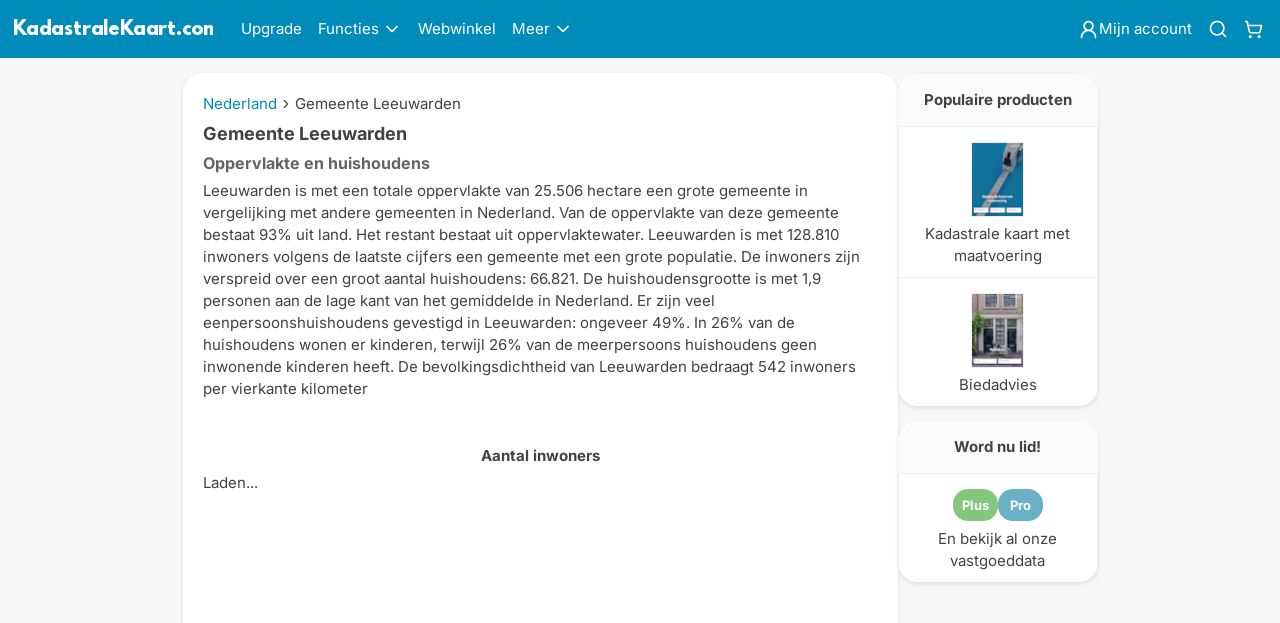

--- FILE ---
content_type: text/html;charset=UTF-8
request_url: https://kadastralekaart.com/gemeenten/leeuwarden-GM0080
body_size: 178901
content:
<!DOCTYPE html><html lang="nl" data-beasties-container><head>
    <meta charset="utf-8">
    <title>Gemeente Leeuwarden - KadastraleKaart.com</title>
    
    <meta name="theme-color" content="#008CBA">
    <base href="/">
    <meta name="viewport" content="width=device-width, initial-scale=1.0, maximum-scale=1.0, user-scalable=0">

    <meta property="og:locale" content="nl_NL">
    
    
    <link rel="shortcut icon" href="/favicon.png">
    <link rel="apple-touch-icon" href="/assets/icons/apple-touch-icon.png">
    <link rel="manifest" href="/manifest.webmanifest">
    <meta name="theme-color" content="#1976d2">
    <meta name="google-site-verification" content="BWufq73TR_kIePYeiVgkD96FRp0Du0-l9MX30aY2Bng">
    <meta name="google-site-verification" content="bTBzDqKq83ueP2l2rA_xw3QCiXl-V_A7WTiksXPa02s">
    <link rel="preconnect" href="https://kadastralekaart.imgix.net">

    <link rel="preload" href="/assets/fonts/SpartanMB-ExtraBold-logo.woff2" as="font" type="font/woff2" crossorigin="anonymous">
    <link rel="preload" href="/assets/fonts/Inter.woff2" as="font" type="font/woff2" crossorigin="anonymous">
    <!-- API -->
    <link rel="preconnect" href="https://api.kadastralekaart.com/" crossorigin>
    <link rel="dns-prefetch" href="https://api.kadastralekaart.com/">

    <!-- PDOK services-->
    <link rel="preconnect" href="https://service.pdok.nl/" crossorigin>
    <link rel="dns-prefetch" href="https://service.pdok.nl/">

    <script>
      window.dataLayer = window.dataLayer || [];
      function gtag() {
        dataLayer.push(arguments);
      }
      gtag('set', 'allow_ad_personalization_signals', false);
      gtag('js', new Date());
      // Default consent mode is "denied" for both ads and analytics, but delay for 2 seconds until the Cookie Solution is loaded
      gtag('consent', 'default', {
        analytics_storage: 'granted',
        ad_storage: 'denied',
        ad_personalization: 'denied',
        ad_user_data: 'denied',
      });
    </script>
  <link rel="stylesheet" href="leaflet--1-HGDZOTHR.css" crossorigin="anonymous" media="print" onload="this.media='all'"><noscript><link rel="stylesheet" href="leaflet--1-HGDZOTHR.css" crossorigin="anonymous"></noscript><style>:root{--header-height: 58px}html{--mat-badge-text-font: Inter-self, sans-serif;--mat-badge-line-height: 22px;--mat-badge-text-size: 12px;--mat-badge-text-weight: 600;--mat-badge-small-size-text-size: 9px;--mat-badge-small-size-line-height: 16px;--mat-badge-large-size-text-size: 24px;--mat-badge-large-size-line-height: 28px}.mat-typography h1{font:700 19px/32px Inter-self,sans-serif;letter-spacing:normal;margin:0 0 16px}.mat-typography h3{font:700 15px/24px Inter-self,sans-serif;letter-spacing:normal;margin:0 0 16px}.mat-typography h4{font:400 14px/20px Inter-self,sans-serif;letter-spacing:normal;margin:0 0 16px}.mat-typography{font:400 14px/20px Inter-self,sans-serif;letter-spacing:normal}.mat-typography p{margin:0 0 12px}html{--mat-bottom-sheet-container-text-font: Inter-self, sans-serif;--mat-bottom-sheet-container-text-line-height: 20px;--mat-bottom-sheet-container-text-size: 14px;--mat-bottom-sheet-container-text-tracking: normal;--mat-bottom-sheet-container-text-weight: 400}html{--mat-button-toggle-label-text-font: Inter-self, sans-serif;--mat-button-toggle-label-text-line-height: 20px;--mat-button-toggle-label-text-size: 14px;--mat-button-toggle-label-text-tracking: normal;--mat-button-toggle-label-text-weight: 400;--mat-button-toggle-legacy-label-text-font: Inter-self, sans-serif;--mat-button-toggle-legacy-label-text-line-height: 20px;--mat-button-toggle-legacy-label-text-size: 14px;--mat-button-toggle-legacy-label-text-tracking: normal;--mat-button-toggle-legacy-label-text-weight: 400}html{--mat-datepicker-calendar-text-font: Inter-self, sans-serif;--mat-datepicker-calendar-text-size: 13px;--mat-datepicker-calendar-body-label-text-size: 14px;--mat-datepicker-calendar-body-label-text-weight: 500;--mat-datepicker-calendar-period-button-text-size: 14px;--mat-datepicker-calendar-period-button-text-weight: 500;--mat-datepicker-calendar-header-text-size: 11px;--mat-datepicker-calendar-header-text-weight: 400}html{--mat-expansion-header-text-font: Inter-self, sans-serif;--mat-expansion-header-text-size: 15px;--mat-expansion-header-text-weight: 700;--mat-expansion-header-text-line-height: inherit;--mat-expansion-header-text-tracking: inherit;--mat-expansion-container-text-font: Inter-self, sans-serif;--mat-expansion-container-text-line-height: 20px;--mat-expansion-container-text-size: 14px;--mat-expansion-container-text-tracking: normal;--mat-expansion-container-text-weight: 400}html{--mat-grid-list-tile-header-primary-text-size: 14px;--mat-grid-list-tile-header-secondary-text-size: 12px;--mat-grid-list-tile-footer-primary-text-size: 14px;--mat-grid-list-tile-footer-secondary-text-size: 12px}html{--mat-stepper-container-text-font: Inter-self, sans-serif;--mat-stepper-header-label-text-font: Inter-self, sans-serif;--mat-stepper-header-label-text-size: 14px;--mat-stepper-header-label-text-weight: 400;--mat-stepper-header-error-state-label-text-size: 14px;--mat-stepper-header-selected-state-label-text-size: 14px;--mat-stepper-header-selected-state-label-text-weight: 400}html{--mat-toolbar-title-text-font: Inter-self, sans-serif;--mat-toolbar-title-text-line-height: 22px;--mat-toolbar-title-text-size: 16px;--mat-toolbar-title-text-tracking: normal;--mat-toolbar-title-text-weight: 700}html{--mat-tree-node-text-font: Inter-self, sans-serif;--mat-tree-node-text-size: 14px;--mat-tree-node-text-weight: 400}html{--mat-option-label-text-font: Inter-self, sans-serif;--mat-option-label-text-line-height: 20px;--mat-option-label-text-size: 14px;--mat-option-label-text-tracking: normal;--mat-option-label-text-weight: 400}html{--mat-optgroup-label-text-font: Inter-self, sans-serif;--mat-optgroup-label-text-line-height: 20px;--mat-optgroup-label-text-size: 14px;--mat-optgroup-label-text-tracking: normal;--mat-optgroup-label-text-weight: 400}html{--mat-card-title-text-font: Inter-self, sans-serif;--mat-card-title-text-line-height: 22px;--mat-card-title-text-size: 16px;--mat-card-title-text-tracking: normal;--mat-card-title-text-weight: 700;--mat-card-subtitle-text-font: Inter-self, sans-serif;--mat-card-subtitle-text-line-height: 24px;--mat-card-subtitle-text-size: 15px;--mat-card-subtitle-text-tracking: normal;--mat-card-subtitle-text-weight: 700}html{--mat-tooltip-supporting-text-font: Inter-self, sans-serif;--mat-tooltip-supporting-text-size: 12px;--mat-tooltip-supporting-text-weight: 400;--mat-tooltip-supporting-text-tracking: .0333333333em}html{--mat-form-field-container-text-font: Inter-self, sans-serif;--mat-form-field-container-text-line-height: 20px;--mat-form-field-container-text-size: 14px;--mat-form-field-container-text-tracking: normal;--mat-form-field-container-text-weight: 400;--mat-form-field-outlined-label-text-populated-size: 14px;--mat-form-field-subscript-text-font: Inter-self, sans-serif;--mat-form-field-subscript-text-line-height: 20px;--mat-form-field-subscript-text-size: 12px;--mat-form-field-subscript-text-tracking: .0333333333em;--mat-form-field-subscript-text-weight: 400;--mat-form-field-filled-label-text-font: Inter-self, sans-serif;--mat-form-field-filled-label-text-size: 14px;--mat-form-field-filled-label-text-tracking: normal;--mat-form-field-filled-label-text-weight: 400;--mat-form-field-outlined-label-text-font: Inter-self, sans-serif;--mat-form-field-outlined-label-text-size: 14px;--mat-form-field-outlined-label-text-tracking: normal;--mat-form-field-outlined-label-text-weight: 400}html{--mat-select-trigger-text-font: Inter-self, sans-serif;--mat-select-trigger-text-line-height: 20px;--mat-select-trigger-text-size: 14px;--mat-select-trigger-text-tracking: normal;--mat-select-trigger-text-weight: 400}html{--mat-dialog-subhead-font: Inter-self, sans-serif;--mat-dialog-subhead-line-height: 22px;--mat-dialog-subhead-size: 16px;--mat-dialog-subhead-weight: 700;--mat-dialog-subhead-tracking: normal;--mat-dialog-supporting-text-font: Inter-self, sans-serif;--mat-dialog-supporting-text-line-height: 20px;--mat-dialog-supporting-text-size: 14px;--mat-dialog-supporting-text-weight: 400;--mat-dialog-supporting-text-tracking: normal}html{--mat-slide-toggle-label-text-font: Inter-self, sans-serif;--mat-slide-toggle-label-text-line-height: 20px;--mat-slide-toggle-label-text-size: 14px;--mat-slide-toggle-label-text-tracking: normal;--mat-slide-toggle-label-text-weight: 400}html{--mat-radio-label-text-font: Inter-self, sans-serif;--mat-radio-label-text-line-height: 20px;--mat-radio-label-text-size: 14px;--mat-radio-label-text-tracking: normal;--mat-radio-label-text-weight: 400}html{--mat-slider-label-label-text-font: Inter-self, sans-serif;--mat-slider-label-label-text-size: 15px;--mat-slider-label-label-text-line-height: 24px;--mat-slider-label-label-text-tracking: normal;--mat-slider-label-label-text-weight: 700}html{--mat-menu-item-label-text-font: Inter-self, sans-serif;--mat-menu-item-label-text-size: 14px;--mat-menu-item-label-text-tracking: normal;--mat-menu-item-label-text-line-height: 20px;--mat-menu-item-label-text-weight: 400}html{--mat-list-list-item-label-text-font: Inter-self, sans-serif;--mat-list-list-item-label-text-line-height: 20px;--mat-list-list-item-label-text-size: 14px;--mat-list-list-item-label-text-tracking: normal;--mat-list-list-item-label-text-weight: 400;--mat-list-list-item-supporting-text-font: Inter-self, sans-serif;--mat-list-list-item-supporting-text-line-height: 20px;--mat-list-list-item-supporting-text-size: 14px;--mat-list-list-item-supporting-text-tracking: normal;--mat-list-list-item-supporting-text-weight: 400;--mat-list-list-item-trailing-supporting-text-font: Inter-self, sans-serif;--mat-list-list-item-trailing-supporting-text-line-height: 20px;--mat-list-list-item-trailing-supporting-text-size: 12px;--mat-list-list-item-trailing-supporting-text-tracking: .0333333333em;--mat-list-list-item-trailing-supporting-text-weight: 400}html{--mat-paginator-container-text-font: Inter-self, sans-serif;--mat-paginator-container-text-line-height: 20px;--mat-paginator-container-text-size: 12px;--mat-paginator-container-text-tracking: .0333333333em;--mat-paginator-container-text-weight: 400;--mat-paginator-select-trigger-text-size: 12px}html{--mat-checkbox-label-text-font: Inter-self, sans-serif;--mat-checkbox-label-text-line-height: 20px;--mat-checkbox-label-text-size: 14px;--mat-checkbox-label-text-tracking: normal;--mat-checkbox-label-text-weight: 400}html{--mat-button-filled-label-text-font: Inter-self, sans-serif;--mat-button-filled-label-text-size: 14px;--mat-button-filled-label-text-tracking: normal;--mat-button-filled-label-text-transform: none;--mat-button-filled-label-text-weight: 500;--mat-button-outlined-label-text-font: Inter-self, sans-serif;--mat-button-outlined-label-text-size: 14px;--mat-button-outlined-label-text-tracking: normal;--mat-button-outlined-label-text-transform: none;--mat-button-outlined-label-text-weight: 500;--mat-button-protected-label-text-font: Inter-self, sans-serif;--mat-button-protected-label-text-size: 14px;--mat-button-protected-label-text-tracking: normal;--mat-button-protected-label-text-transform: none;--mat-button-protected-label-text-weight: 500;--mat-button-text-label-text-font: Inter-self, sans-serif;--mat-button-text-label-text-size: 14px;--mat-button-text-label-text-tracking: normal;--mat-button-text-label-text-transform: none;--mat-button-text-label-text-weight: 500;--mat-button-tonal-label-text-font: Inter-self, sans-serif;--mat-button-tonal-label-text-size: 14px;--mat-button-tonal-label-text-tracking: normal;--mat-button-tonal-label-text-transform: none;--mat-button-tonal-label-text-weight: 500}html{--mat-fab-extended-label-text-font: Inter-self, sans-serif;--mat-fab-extended-label-text-size: 14px;--mat-fab-extended-label-text-tracking: normal;--mat-fab-extended-label-text-weight: 500}html{--mat-snack-bar-supporting-text-font: Inter-self, sans-serif;--mat-snack-bar-supporting-text-line-height: 20px;--mat-snack-bar-supporting-text-size: 14px;--mat-snack-bar-supporting-text-weight: 400}html{--mat-table-header-headline-font: Inter-self, sans-serif;--mat-table-header-headline-line-height: 24px;--mat-table-header-headline-size: 15px;--mat-table-header-headline-weight: 700;--mat-table-header-headline-tracking: normal;--mat-table-row-item-label-text-font: Inter-self, sans-serif;--mat-table-row-item-label-text-line-height: 20px;--mat-table-row-item-label-text-size: 14px;--mat-table-row-item-label-text-weight: 400;--mat-table-row-item-label-text-tracking: normal;--mat-table-footer-supporting-text-font: Inter-self, sans-serif;--mat-table-footer-supporting-text-line-height: 20px;--mat-table-footer-supporting-text-size: 14px;--mat-table-footer-supporting-text-weight: 400;--mat-table-footer-supporting-text-tracking: normal}@media(min-width:787px){html{--mat-badge-text-font: Inter-self, sans-serif;--mat-badge-line-height: 22px;--mat-badge-text-size: 12px;--mat-badge-text-weight: 600;--mat-badge-small-size-text-size: 9px;--mat-badge-small-size-line-height: 16px;--mat-badge-large-size-text-size: 24px;--mat-badge-large-size-line-height: 28px}.mat-typography h1{font:700 24px/31px Inter-self,sans-serif;letter-spacing:normal;margin:0 0 16px}.mat-typography h3{font:700 16px/24px Inter-self,sans-serif;letter-spacing:normal;margin:0 0 16px}.mat-typography h4{font:400 15px/22px Inter-self,sans-serif;letter-spacing:normal;margin:0 0 16px}.mat-typography{font:400 15px/22px Inter-self,sans-serif;letter-spacing:normal}.mat-typography p{margin:0 0 12px}html{--mat-bottom-sheet-container-text-font: Inter-self, sans-serif;--mat-bottom-sheet-container-text-line-height: 22px;--mat-bottom-sheet-container-text-size: 15px;--mat-bottom-sheet-container-text-tracking: normal;--mat-bottom-sheet-container-text-weight: 400}html{--mat-button-toggle-label-text-font: Inter-self, sans-serif;--mat-button-toggle-label-text-line-height: 22px;--mat-button-toggle-label-text-size: 15px;--mat-button-toggle-label-text-tracking: normal;--mat-button-toggle-label-text-weight: 400;--mat-button-toggle-legacy-label-text-font: Inter-self, sans-serif;--mat-button-toggle-legacy-label-text-line-height: 22px;--mat-button-toggle-legacy-label-text-size: 15px;--mat-button-toggle-legacy-label-text-tracking: normal;--mat-button-toggle-legacy-label-text-weight: 400}html{--mat-datepicker-calendar-text-font: Inter-self, sans-serif;--mat-datepicker-calendar-text-size: 13px;--mat-datepicker-calendar-body-label-text-size: 15px;--mat-datepicker-calendar-body-label-text-weight: 500;--mat-datepicker-calendar-period-button-text-size: 15px;--mat-datepicker-calendar-period-button-text-weight: 500;--mat-datepicker-calendar-header-text-size: 11px;--mat-datepicker-calendar-header-text-weight: 400}html{--mat-expansion-header-text-font: Inter-self, sans-serif;--mat-expansion-header-text-size: 18px;--mat-expansion-header-text-weight: 700;--mat-expansion-header-text-line-height: inherit;--mat-expansion-header-text-tracking: inherit;--mat-expansion-container-text-font: Inter-self, sans-serif;--mat-expansion-container-text-line-height: 22px;--mat-expansion-container-text-size: 15px;--mat-expansion-container-text-tracking: normal;--mat-expansion-container-text-weight: 400}html{--mat-grid-list-tile-header-primary-text-size: 15px;--mat-grid-list-tile-header-secondary-text-size: 12px;--mat-grid-list-tile-footer-primary-text-size: 15px;--mat-grid-list-tile-footer-secondary-text-size: 12px}html{--mat-stepper-container-text-font: Inter-self, sans-serif;--mat-stepper-header-label-text-font: Inter-self, sans-serif;--mat-stepper-header-label-text-size: 15px;--mat-stepper-header-label-text-weight: 400;--mat-stepper-header-error-state-label-text-size: 15px;--mat-stepper-header-selected-state-label-text-size: 15px;--mat-stepper-header-selected-state-label-text-weight: 400}html{--mat-toolbar-title-text-font: Inter-self, sans-serif;--mat-toolbar-title-text-line-height: 25px;--mat-toolbar-title-text-size: 18px;--mat-toolbar-title-text-tracking: normal;--mat-toolbar-title-text-weight: 700}html{--mat-tree-node-text-font: Inter-self, sans-serif;--mat-tree-node-text-size: 15px;--mat-tree-node-text-weight: 400}html{--mat-option-label-text-font: Inter-self, sans-serif;--mat-option-label-text-line-height: 22px;--mat-option-label-text-size: 15px;--mat-option-label-text-tracking: normal;--mat-option-label-text-weight: 400}html{--mat-optgroup-label-text-font: Inter-self, sans-serif;--mat-optgroup-label-text-line-height: 22px;--mat-optgroup-label-text-size: 15px;--mat-optgroup-label-text-tracking: normal;--mat-optgroup-label-text-weight: 400}html{--mat-card-title-text-font: Inter-self, sans-serif;--mat-card-title-text-line-height: 25px;--mat-card-title-text-size: 18px;--mat-card-title-text-tracking: normal;--mat-card-title-text-weight: 700;--mat-card-subtitle-text-font: Inter-self, sans-serif;--mat-card-subtitle-text-line-height: 24px;--mat-card-subtitle-text-size: 18px;--mat-card-subtitle-text-tracking: normal;--mat-card-subtitle-text-weight: 700}html{--mat-tooltip-supporting-text-font: Inter-self, sans-serif;--mat-tooltip-supporting-text-size: 12px;--mat-tooltip-supporting-text-weight: 400;--mat-tooltip-supporting-text-tracking: .0333333333em}html{--mat-form-field-container-text-font: Inter-self, sans-serif;--mat-form-field-container-text-line-height: 22px;--mat-form-field-container-text-size: 15px;--mat-form-field-container-text-tracking: normal;--mat-form-field-container-text-weight: 400;--mat-form-field-outlined-label-text-populated-size: 15px;--mat-form-field-subscript-text-font: Inter-self, sans-serif;--mat-form-field-subscript-text-line-height: 20px;--mat-form-field-subscript-text-size: 12px;--mat-form-field-subscript-text-tracking: .0333333333em;--mat-form-field-subscript-text-weight: 400;--mat-form-field-filled-label-text-font: Inter-self, sans-serif;--mat-form-field-filled-label-text-size: 15px;--mat-form-field-filled-label-text-tracking: normal;--mat-form-field-filled-label-text-weight: 400;--mat-form-field-outlined-label-text-font: Inter-self, sans-serif;--mat-form-field-outlined-label-text-size: 15px;--mat-form-field-outlined-label-text-tracking: normal;--mat-form-field-outlined-label-text-weight: 400}html{--mat-select-trigger-text-font: Inter-self, sans-serif;--mat-select-trigger-text-line-height: 22px;--mat-select-trigger-text-size: 15px;--mat-select-trigger-text-tracking: normal;--mat-select-trigger-text-weight: 400}html{--mat-dialog-subhead-font: Inter-self, sans-serif;--mat-dialog-subhead-line-height: 25px;--mat-dialog-subhead-size: 18px;--mat-dialog-subhead-weight: 700;--mat-dialog-subhead-tracking: normal;--mat-dialog-supporting-text-font: Inter-self, sans-serif;--mat-dialog-supporting-text-line-height: 22px;--mat-dialog-supporting-text-size: 15px;--mat-dialog-supporting-text-weight: 400;--mat-dialog-supporting-text-tracking: normal}html{--mat-slide-toggle-label-text-font: Inter-self, sans-serif;--mat-slide-toggle-label-text-line-height: 22px;--mat-slide-toggle-label-text-size: 15px;--mat-slide-toggle-label-text-tracking: normal;--mat-slide-toggle-label-text-weight: 400}html{--mat-radio-label-text-font: Inter-self, sans-serif;--mat-radio-label-text-line-height: 22px;--mat-radio-label-text-size: 15px;--mat-radio-label-text-tracking: normal;--mat-radio-label-text-weight: 400}html{--mat-slider-label-label-text-font: Inter-self, sans-serif;--mat-slider-label-label-text-size: 18px;--mat-slider-label-label-text-line-height: 24px;--mat-slider-label-label-text-tracking: normal;--mat-slider-label-label-text-weight: 700}html{--mat-menu-item-label-text-font: Inter-self, sans-serif;--mat-menu-item-label-text-size: 15px;--mat-menu-item-label-text-tracking: normal;--mat-menu-item-label-text-line-height: 22px;--mat-menu-item-label-text-weight: 400}html{--mat-list-list-item-label-text-font: Inter-self, sans-serif;--mat-list-list-item-label-text-line-height: 22px;--mat-list-list-item-label-text-size: 15px;--mat-list-list-item-label-text-tracking: normal;--mat-list-list-item-label-text-weight: 400;--mat-list-list-item-supporting-text-font: Inter-self, sans-serif;--mat-list-list-item-supporting-text-line-height: 22px;--mat-list-list-item-supporting-text-size: 15px;--mat-list-list-item-supporting-text-tracking: normal;--mat-list-list-item-supporting-text-weight: 400;--mat-list-list-item-trailing-supporting-text-font: Inter-self, sans-serif;--mat-list-list-item-trailing-supporting-text-line-height: 20px;--mat-list-list-item-trailing-supporting-text-size: 12px;--mat-list-list-item-trailing-supporting-text-tracking: .0333333333em;--mat-list-list-item-trailing-supporting-text-weight: 400}html{--mat-paginator-container-text-font: Inter-self, sans-serif;--mat-paginator-container-text-line-height: 20px;--mat-paginator-container-text-size: 12px;--mat-paginator-container-text-tracking: .0333333333em;--mat-paginator-container-text-weight: 400;--mat-paginator-select-trigger-text-size: 12px}html{--mat-checkbox-label-text-font: Inter-self, sans-serif;--mat-checkbox-label-text-line-height: 22px;--mat-checkbox-label-text-size: 15px;--mat-checkbox-label-text-tracking: normal;--mat-checkbox-label-text-weight: 400}html{--mat-button-filled-label-text-font: Inter-self, sans-serif;--mat-button-filled-label-text-size: 15px;--mat-button-filled-label-text-tracking: normal;--mat-button-filled-label-text-transform: none;--mat-button-filled-label-text-weight: 500;--mat-button-outlined-label-text-font: Inter-self, sans-serif;--mat-button-outlined-label-text-size: 15px;--mat-button-outlined-label-text-tracking: normal;--mat-button-outlined-label-text-transform: none;--mat-button-outlined-label-text-weight: 500;--mat-button-protected-label-text-font: Inter-self, sans-serif;--mat-button-protected-label-text-size: 15px;--mat-button-protected-label-text-tracking: normal;--mat-button-protected-label-text-transform: none;--mat-button-protected-label-text-weight: 500;--mat-button-text-label-text-font: Inter-self, sans-serif;--mat-button-text-label-text-size: 15px;--mat-button-text-label-text-tracking: normal;--mat-button-text-label-text-transform: none;--mat-button-text-label-text-weight: 500;--mat-button-tonal-label-text-font: Inter-self, sans-serif;--mat-button-tonal-label-text-size: 15px;--mat-button-tonal-label-text-tracking: normal;--mat-button-tonal-label-text-transform: none;--mat-button-tonal-label-text-weight: 500}html{--mat-fab-extended-label-text-font: Inter-self, sans-serif;--mat-fab-extended-label-text-size: 15px;--mat-fab-extended-label-text-tracking: normal;--mat-fab-extended-label-text-weight: 500}html{--mat-snack-bar-supporting-text-font: Inter-self, sans-serif;--mat-snack-bar-supporting-text-line-height: 22px;--mat-snack-bar-supporting-text-size: 15px;--mat-snack-bar-supporting-text-weight: 400}html{--mat-table-header-headline-font: Inter-self, sans-serif;--mat-table-header-headline-line-height: 24px;--mat-table-header-headline-size: 18px;--mat-table-header-headline-weight: 700;--mat-table-header-headline-tracking: normal;--mat-table-row-item-label-text-font: Inter-self, sans-serif;--mat-table-row-item-label-text-line-height: 22px;--mat-table-row-item-label-text-size: 15px;--mat-table-row-item-label-text-weight: 400;--mat-table-row-item-label-text-tracking: normal;--mat-table-footer-supporting-text-font: Inter-self, sans-serif;--mat-table-footer-supporting-text-line-height: 22px;--mat-table-footer-supporting-text-size: 15px;--mat-table-footer-supporting-text-weight: 400;--mat-table-footer-supporting-text-tracking: normal}}html{--mat-sys-on-surface: initial}html{--mat-autocomplete-container-shape: 4px;--mat-autocomplete-container-elevation-shadow: 0px 5px 5px -3px rgba(0, 0, 0, .2), 0px 8px 10px 1px rgba(0, 0, 0, .14), 0px 3px 14px 2px rgba(0, 0, 0, .12)}html{--mat-autocomplete-background-color: white}html{--mat-button-filled-container-shape: 4px;--mat-button-filled-horizontal-padding: 16px;--mat-button-filled-icon-offset: -4px;--mat-button-filled-icon-spacing: 8px;--mat-button-filled-touch-target-size: 48px;--mat-button-outlined-container-shape: 4px;--mat-button-outlined-horizontal-padding: 15px;--mat-button-outlined-icon-offset: -4px;--mat-button-outlined-icon-spacing: 8px;--mat-button-outlined-keep-touch-target: false;--mat-button-outlined-outline-width: 1px;--mat-button-outlined-touch-target-size: 48px;--mat-button-protected-container-elevation-shadow: 0px 3px 1px -2px rgba(0, 0, 0, .2), 0px 2px 2px 0px rgba(0, 0, 0, .14), 0px 1px 5px 0px rgba(0, 0, 0, .12);--mat-button-protected-container-shape: 4px;--mat-button-protected-disabled-container-elevation-shadow: 0px 0px 0px 0px rgba(0, 0, 0, .2), 0px 0px 0px 0px rgba(0, 0, 0, .14), 0px 0px 0px 0px rgba(0, 0, 0, .12);--mat-button-protected-focus-container-elevation-shadow: 0px 2px 4px -1px rgba(0, 0, 0, .2), 0px 4px 5px 0px rgba(0, 0, 0, .14), 0px 1px 10px 0px rgba(0, 0, 0, .12);--mat-button-protected-horizontal-padding: 16px;--mat-button-protected-hover-container-elevation-shadow: 0px 2px 4px -1px rgba(0, 0, 0, .2), 0px 4px 5px 0px rgba(0, 0, 0, .14), 0px 1px 10px 0px rgba(0, 0, 0, .12);--mat-button-protected-icon-offset: -4px;--mat-button-protected-icon-spacing: 8px;--mat-button-protected-pressed-container-elevation-shadow: 0px 5px 5px -3px rgba(0, 0, 0, .2), 0px 8px 10px 1px rgba(0, 0, 0, .14), 0px 3px 14px 2px rgba(0, 0, 0, .12);--mat-button-protected-touch-target-size: 48px;--mat-button-text-container-shape: 4px;--mat-button-text-horizontal-padding: 8px;--mat-button-text-icon-offset: 0;--mat-button-text-icon-spacing: 8px;--mat-button-text-with-icon-horizontal-padding: 8px;--mat-button-text-touch-target-size: 48px;--mat-button-tonal-container-shape: 4px;--mat-button-tonal-horizontal-padding: 16px;--mat-button-tonal-icon-offset: -4px;--mat-button-tonal-icon-spacing: 8px;--mat-button-tonal-touch-target-size: 48px}html{--mat-button-filled-container-color: white;--mat-button-filled-disabled-container-color: color-mix(in srgb, rgba(0, 0, 0, .87) 12%, transparent);--mat-button-filled-disabled-label-text-color: color-mix(in srgb, rgba(0, 0, 0, .87) 38%, transparent);--mat-button-filled-disabled-state-layer-color: rgba(0, 0, 0, .54);--mat-button-filled-focus-state-layer-opacity: .12;--mat-button-filled-hover-state-layer-opacity: .04;--mat-button-filled-label-text-color: rgba(0, 0, 0, .87);--mat-button-filled-pressed-state-layer-opacity: .12;--mat-button-filled-ripple-color: color-mix(in srgb, rgba(0, 0, 0, .87) 12%, transparent);--mat-button-filled-state-layer-color: rgba(0, 0, 0, .87);--mat-button-outlined-disabled-label-text-color: color-mix(in srgb, rgba(0, 0, 0, .87) 38%, transparent);--mat-button-outlined-disabled-outline-color: rgba(0, 0, 0, .12);--mat-button-outlined-disabled-state-layer-color: rgba(0, 0, 0, .54);--mat-button-outlined-focus-state-layer-opacity: .12;--mat-button-outlined-hover-state-layer-opacity: .04;--mat-button-outlined-label-text-color: rgba(0, 0, 0, .87);--mat-button-outlined-outline-color: rgba(0, 0, 0, .12);--mat-button-outlined-pressed-state-layer-opacity: .12;--mat-button-outlined-ripple-color: color-mix(in srgb, rgba(0, 0, 0, .87) 12%, transparent);--mat-button-outlined-state-layer-color: rgba(0, 0, 0, .87);--mat-button-protected-container-color: white;--mat-button-protected-disabled-container-color: color-mix(in srgb, rgba(0, 0, 0, .87) 12%, transparent);--mat-button-protected-disabled-label-text-color: color-mix(in srgb, rgba(0, 0, 0, .87) 38%, transparent);--mat-button-protected-disabled-state-layer-color: rgba(0, 0, 0, .54);--mat-button-protected-focus-state-layer-opacity: .12;--mat-button-protected-hover-state-layer-opacity: .04;--mat-button-protected-label-text-color: rgba(0, 0, 0, .87);--mat-button-protected-pressed-state-layer-opacity: .12;--mat-button-protected-ripple-color: color-mix(in srgb, rgba(0, 0, 0, .87) 12%, transparent);--mat-button-protected-state-layer-color: rgba(0, 0, 0, .87);--mat-button-text-disabled-label-text-color: color-mix(in srgb, rgba(0, 0, 0, .87) 38%, transparent);--mat-button-text-disabled-state-layer-color: rgba(0, 0, 0, .54);--mat-button-text-focus-state-layer-opacity: .12;--mat-button-text-hover-state-layer-opacity: .04;--mat-button-text-label-text-color: rgba(0, 0, 0, .87);--mat-button-text-pressed-state-layer-opacity: .12;--mat-button-text-ripple-color: color-mix(in srgb, rgba(0, 0, 0, .87) 12%, transparent);--mat-button-text-state-layer-color: rgba(0, 0, 0, .87);--mat-button-tonal-container-color: white;--mat-button-tonal-disabled-container-color: color-mix(in srgb, rgba(0, 0, 0, .87) 12%, transparent);--mat-button-tonal-disabled-label-text-color: color-mix(in srgb, rgba(0, 0, 0, .87) 38%, transparent);--mat-button-tonal-disabled-state-layer-color: rgba(0, 0, 0, .54);--mat-button-tonal-focus-state-layer-opacity: .12;--mat-button-tonal-hover-state-layer-opacity: .04;--mat-button-tonal-label-text-color: rgba(0, 0, 0, .87);--mat-button-tonal-pressed-state-layer-opacity: .12;--mat-button-tonal-ripple-color: color-mix(in srgb, rgba(0, 0, 0, .87) 12%, transparent);--mat-button-tonal-state-layer-color: rgba(0, 0, 0, .87)}html{--mat-button-filled-container-height: 36px;--mat-button-filled-touch-target-display: block;--mat-button-outlined-container-height: 36px;--mat-button-outlined-touch-target-display: block;--mat-button-protected-container-height: 36px;--mat-button-protected-touch-target-display: block;--mat-button-text-container-height: 36px;--mat-button-text-touch-target-display: block;--mat-button-tonal-container-height: 36px;--mat-button-tonal-touch-target-display: block}html{--mat-card-elevated-container-shape: 4px;--mat-card-outlined-container-shape: 4px;--mat-card-filled-container-shape: 4px;--mat-card-outlined-outline-width: 1px}html{--mat-card-elevated-container-color: white;--mat-card-elevated-container-elevation: 0px 2px 1px -1px rgba(0, 0, 0, .2), 0px 1px 1px 0px rgba(0, 0, 0, .14), 0px 1px 3px 0px rgba(0, 0, 0, .12);--mat-card-outlined-container-color: white;--mat-card-outlined-container-elevation: 0px 0px 0px 0px rgba(0, 0, 0, .2), 0px 0px 0px 0px rgba(0, 0, 0, .14), 0px 0px 0px 0px rgba(0, 0, 0, .12);--mat-card-outlined-outline-color: rgba(0, 0, 0, .12);--mat-card-subtitle-text-color: rgba(0, 0, 0, .54);--mat-card-filled-container-color: white;--mat-card-filled-container-elevation: 0px 0px 0px 0px rgba(0, 0, 0, .2), 0px 0px 0px 0px rgba(0, 0, 0, .14), 0px 0px 0px 0px rgba(0, 0, 0, .12)}html{--mat-checkbox-disabled-selected-checkmark-color: white;--mat-checkbox-selected-focus-state-layer-opacity: .12;--mat-checkbox-selected-hover-state-layer-opacity: .04;--mat-checkbox-selected-pressed-state-layer-opacity: .12;--mat-checkbox-unselected-focus-state-layer-opacity: .12;--mat-checkbox-unselected-hover-state-layer-opacity: .04;--mat-checkbox-unselected-pressed-state-layer-opacity: .12;--mat-checkbox-touch-target-size: 48px}html{--mat-checkbox-disabled-label-color: color-mix(in srgb, rgba(0, 0, 0, .87) 38%, transparent);--mat-checkbox-label-text-color: rgba(0, 0, 0, .87);--mat-checkbox-disabled-selected-icon-color: color-mix(in srgb, rgba(0, 0, 0, .87) 38%, transparent);--mat-checkbox-disabled-unselected-icon-color: color-mix(in srgb, rgba(0, 0, 0, .87) 38%, transparent);--mat-checkbox-selected-checkmark-color: #000000;--mat-checkbox-selected-focus-icon-color: #b3ddea;--mat-checkbox-selected-hover-icon-color: #b3ddea;--mat-checkbox-selected-icon-color: #b3ddea;--mat-checkbox-selected-pressed-icon-color: #b3ddea;--mat-checkbox-unselected-focus-icon-color: rgba(0, 0, 0, .87);--mat-checkbox-unselected-hover-icon-color: rgba(0, 0, 0, .87);--mat-checkbox-unselected-icon-color: rgba(0, 0, 0, .54);--mat-checkbox-selected-focus-state-layer-color: #b3ddea;--mat-checkbox-selected-hover-state-layer-color: #b3ddea;--mat-checkbox-selected-pressed-state-layer-color: #b3ddea;--mat-checkbox-unselected-focus-state-layer-color: rgba(0, 0, 0, .87);--mat-checkbox-unselected-hover-state-layer-color: rgba(0, 0, 0, .87);--mat-checkbox-unselected-pressed-state-layer-color: rgba(0, 0, 0, .87)}html{--mat-checkbox-touch-target-display: block;--mat-checkbox-state-layer-size: 40px}html{--mat-table-row-item-outline-width: 1px}html{--mat-table-background-color: white;--mat-table-header-headline-color: rgba(0, 0, 0, .87);--mat-table-row-item-label-text-color: rgba(0, 0, 0, .87);--mat-table-row-item-outline-color: rgba(0, 0, 0, .12)}html{--mat-table-header-container-height: 56px;--mat-table-footer-container-height: 52px;--mat-table-row-item-container-height: 52px}html{--mat-sort-arrow-color: rgba(0, 0, 0, .87)}html{--mat-dialog-container-shape: 4px;--mat-dialog-container-elevation-shadow: 0px 11px 15px -7px rgba(0, 0, 0, .2), 0px 24px 38px 3px rgba(0, 0, 0, .14), 0px 9px 46px 8px rgba(0, 0, 0, .12);--mat-dialog-container-max-width: 80vw;--mat-dialog-container-small-max-width: 80vw;--mat-dialog-container-min-width: 0;--mat-dialog-actions-alignment: start;--mat-dialog-actions-padding: 8px;--mat-dialog-content-padding: 20px 24px;--mat-dialog-with-actions-content-padding: 20px 24px;--mat-dialog-headline-padding: 0 24px 9px}html{--mat-dialog-container-color: white;--mat-dialog-subhead-color: rgba(0, 0, 0, .87);--mat-dialog-supporting-text-color: rgba(0, 0, 0, .54)}html{--mat-expansion-container-shape: 4px;--mat-expansion-container-elevation-shadow: 0px 3px 1px -2px rgba(0, 0, 0, .2), 0px 2px 2px 0px rgba(0, 0, 0, .14), 0px 1px 5px 0px rgba(0, 0, 0, .12);--mat-expansion-legacy-header-indicator-display: inline-block;--mat-expansion-header-indicator-display: none}html{--mat-expansion-container-background-color: white;--mat-expansion-container-text-color: rgba(0, 0, 0, .87);--mat-expansion-actions-divider-color: rgba(0, 0, 0, .12);--mat-expansion-header-hover-state-layer-color: color-mix(in srgb, rgba(0, 0, 0, .87) 4%, transparent);--mat-expansion-header-focus-state-layer-color: color-mix(in srgb, rgba(0, 0, 0, .87) 12%, transparent);--mat-expansion-header-disabled-state-text-color: color-mix(in srgb, rgba(0, 0, 0, .87) 38%, transparent);--mat-expansion-header-text-color: rgba(0, 0, 0, .87);--mat-expansion-header-description-color: rgba(0, 0, 0, .54);--mat-expansion-header-indicator-color: rgba(0, 0, 0, .54)}html{--mat-expansion-header-collapsed-state-height: 48px;--mat-expansion-header-expanded-state-height: 64px}html{--mat-list-active-indicator-color: transparent;--mat-list-active-indicator-shape: 4px;--mat-list-list-item-container-shape: 0;--mat-list-list-item-leading-avatar-shape: 50%;--mat-list-list-item-container-color: transparent;--mat-list-list-item-selected-container-color: transparent;--mat-list-list-item-leading-avatar-color: transparent;--mat-list-list-item-leading-icon-size: 24px;--mat-list-list-item-leading-avatar-size: 40px;--mat-list-list-item-trailing-icon-size: 24px;--mat-list-list-item-disabled-state-layer-color: transparent;--mat-list-list-item-disabled-state-layer-opacity: 0;--mat-list-list-item-disabled-label-text-opacity: .38;--mat-list-list-item-disabled-leading-icon-opacity: .38;--mat-list-list-item-disabled-trailing-icon-opacity: .38}html{--mat-list-list-item-label-text-color: rgba(0, 0, 0, .87);--mat-list-list-item-supporting-text-color: rgba(0, 0, 0, .54);--mat-list-list-item-leading-icon-color: rgba(0, 0, 0, .54);--mat-list-list-item-trailing-supporting-text-color: rgba(0, 0, 0, .54);--mat-list-list-item-trailing-icon-color: rgba(0, 0, 0, .54);--mat-list-list-item-selected-trailing-icon-color: rgba(0, 0, 0, .54);--mat-list-list-item-disabled-label-text-color: rgba(0, 0, 0, .87);--mat-list-list-item-disabled-leading-icon-color: rgba(0, 0, 0, .87);--mat-list-list-item-disabled-trailing-icon-color: rgba(0, 0, 0, .87);--mat-list-list-item-hover-label-text-color: rgba(0, 0, 0, .87);--mat-list-list-item-hover-leading-icon-color: rgba(0, 0, 0, .54);--mat-list-list-item-hover-state-layer-color: rgba(0, 0, 0, .87);--mat-list-list-item-hover-state-layer-opacity: .04;--mat-list-list-item-hover-trailing-icon-color: rgba(0, 0, 0, .54);--mat-list-list-item-focus-label-text-color: rgba(0, 0, 0, .87);--mat-list-list-item-focus-state-layer-color: rgba(0, 0, 0, .87);--mat-list-list-item-focus-state-layer-opacity: .12}html{--mat-list-list-item-leading-icon-start-space: 16px;--mat-list-list-item-leading-icon-end-space: 32px;--mat-list-list-item-one-line-container-height: 48px;--mat-list-list-item-two-line-container-height: 64px;--mat-list-list-item-three-line-container-height: 88px}html{--mat-menu-container-shape: 4px;--mat-menu-divider-bottom-spacing: 0;--mat-menu-divider-top-spacing: 0;--mat-menu-item-spacing: 16px;--mat-menu-item-icon-size: 24px;--mat-menu-item-leading-spacing: 16px;--mat-menu-item-trailing-spacing: 16px;--mat-menu-item-with-icon-leading-spacing: 16px;--mat-menu-item-with-icon-trailing-spacing: 16px;--mat-menu-container-elevation-shadow: 0px 5px 5px -3px rgba(0, 0, 0, .2), 0px 8px 10px 1px rgba(0, 0, 0, .14), 0px 3px 14px 2px rgba(0, 0, 0, .12)}html{--mat-menu-item-label-text-color: rgba(0, 0, 0, .87);--mat-menu-item-icon-color: rgba(0, 0, 0, .87);--mat-menu-item-hover-state-layer-color: color-mix(in srgb, rgba(0, 0, 0, .87) 4%, transparent);--mat-menu-item-focus-state-layer-color: color-mix(in srgb, rgba(0, 0, 0, .87) 12%, transparent);--mat-menu-container-color: white;--mat-menu-divider-color: rgba(0, 0, 0, .12)}html{--mat-radio-disabled-selected-icon-opacity: .38;--mat-radio-disabled-unselected-icon-opacity: .38;--mat-radio-state-layer-size: 40px;--mat-radio-touch-target-size: 48px}html{--mat-radio-state-layer-size: 40px;--mat-radio-touch-target-display: block}html{--mat-select-container-elevation-shadow: 0px 5px 5px -3px rgba(0, 0, 0, .2), 0px 8px 10px 1px rgba(0, 0, 0, .14), 0px 3px 14px 2px rgba(0, 0, 0, .12)}html{--mat-select-panel-background-color: white;--mat-select-enabled-trigger-text-color: rgba(0, 0, 0, .87);--mat-select-disabled-trigger-text-color: color-mix(in srgb, rgba(0, 0, 0, .87) 38%, transparent);--mat-select-placeholder-text-color: rgba(0, 0, 0, .54);--mat-select-enabled-arrow-color: rgba(0, 0, 0, .54);--mat-select-disabled-arrow-color: color-mix(in srgb, rgba(0, 0, 0, .87) 38%, transparent);--mat-select-focused-arrow-color: #008cba;--mat-select-invalid-arrow-color: #f44336}html{--mat-select-arrow-transform: translateY(-8px)}html{--mat-slider-active-track-height: 6px;--mat-slider-active-track-shape: 9999px;--mat-slider-handle-elevation: 0px 2px 1px -1px rgba(0, 0, 0, .2), 0px 1px 1px 0px rgba(0, 0, 0, .14), 0px 1px 3px 0px rgba(0, 0, 0, .12);--mat-slider-handle-height: 20px;--mat-slider-handle-shape: 50%;--mat-slider-handle-width: 20px;--mat-slider-inactive-track-height: 4px;--mat-slider-inactive-track-shape: 9999px;--mat-slider-value-indicator-border-radius: 4px;--mat-slider-value-indicator-caret-display: block;--mat-slider-value-indicator-container-transform: translateX(-50%);--mat-slider-value-indicator-height: 32px;--mat-slider-value-indicator-padding: 0 12px;--mat-slider-value-indicator-text-transform: none;--mat-slider-value-indicator-width: auto;--mat-slider-with-overlap-handle-outline-width: 1px;--mat-slider-with-tick-marks-active-container-opacity: .6;--mat-slider-with-tick-marks-container-shape: 50%;--mat-slider-with-tick-marks-container-size: 2px;--mat-slider-with-tick-marks-inactive-container-opacity: .6;--mat-slider-value-indicator-transform-origin: bottom}html{--mat-slider-active-track-color: #008cba;--mat-slider-focus-handle-color: #008cba;--mat-slider-handle-color: #008cba;--mat-slider-hover-handle-color: #008cba;--mat-slider-focus-state-layer-color: color-mix(in srgb, #008cba 12%, transparent);--mat-slider-hover-state-layer-color: color-mix(in srgb, #008cba 4%, transparent);--mat-slider-inactive-track-color: #008cba;--mat-slider-ripple-color: #008cba;--mat-slider-with-tick-marks-active-container-color: #ffffff;--mat-slider-with-tick-marks-inactive-container-color: #008cba;--mat-slider-disabled-active-track-color: rgba(0, 0, 0, .87);--mat-slider-disabled-handle-color: rgba(0, 0, 0, .87);--mat-slider-disabled-inactive-track-color: rgba(0, 0, 0, .87);--mat-slider-label-container-color: #424242;--mat-slider-label-label-text-color: white;--mat-slider-value-indicator-opacity: 1;--mat-slider-with-overlap-handle-outline-color: rgba(0, 0, 0, .87);--mat-slider-with-tick-marks-disabled-container-color: rgba(0, 0, 0, .87)}html{--mat-slide-toggle-disabled-handle-opacity: .38;--mat-slide-toggle-disabled-selected-handle-opacity: .38;--mat-slide-toggle-disabled-selected-icon-opacity: .38;--mat-slide-toggle-disabled-track-opacity: .12;--mat-slide-toggle-disabled-unselected-handle-opacity: .38;--mat-slide-toggle-disabled-unselected-icon-opacity: .38;--mat-slide-toggle-disabled-unselected-track-outline-color: transparent;--mat-slide-toggle-disabled-unselected-track-outline-width: 1px;--mat-slide-toggle-handle-height: 20px;--mat-slide-toggle-handle-shape: 10px;--mat-slide-toggle-handle-width: 20px;--mat-slide-toggle-hidden-track-opacity: 1;--mat-slide-toggle-hidden-track-transition: transform 75ms 0ms cubic-bezier(.4, 0, .6, 1);--mat-slide-toggle-pressed-handle-size: 20px;--mat-slide-toggle-selected-focus-state-layer-opacity: .12;--mat-slide-toggle-selected-handle-horizontal-margin: 0;--mat-slide-toggle-selected-handle-size: 20px;--mat-slide-toggle-selected-hover-state-layer-opacity: .04;--mat-slide-toggle-selected-icon-size: 18px;--mat-slide-toggle-selected-pressed-handle-horizontal-margin: 0;--mat-slide-toggle-selected-pressed-state-layer-opacity: .12;--mat-slide-toggle-selected-track-outline-color: transparent;--mat-slide-toggle-selected-track-outline-width: 1px;--mat-slide-toggle-selected-with-icon-handle-horizontal-margin: 0;--mat-slide-toggle-track-height: 14px;--mat-slide-toggle-track-outline-color: transparent;--mat-slide-toggle-track-outline-width: 1px;--mat-slide-toggle-track-shape: 7px;--mat-slide-toggle-track-width: 36px;--mat-slide-toggle-unselected-focus-state-layer-opacity: .12;--mat-slide-toggle-unselected-handle-horizontal-margin: 0;--mat-slide-toggle-unselected-handle-size: 20px;--mat-slide-toggle-unselected-hover-state-layer-opacity: .12;--mat-slide-toggle-unselected-icon-size: 18px;--mat-slide-toggle-unselected-pressed-handle-horizontal-margin: 0;--mat-slide-toggle-unselected-pressed-state-layer-opacity: .1;--mat-slide-toggle-unselected-with-icon-handle-horizontal-margin: 0;--mat-slide-toggle-visible-track-opacity: 1;--mat-slide-toggle-visible-track-transition: transform 75ms 0ms cubic-bezier(0, 0, .2, 1);--mat-slide-toggle-with-icon-handle-size: 20px;--mat-slide-toggle-touch-target-size: 48px}html{--mat-slide-toggle-selected-icon-color: #ffffff;--mat-slide-toggle-disabled-selected-icon-color: #ffffff;--mat-slide-toggle-selected-focus-state-layer-color: #008cba;--mat-slide-toggle-selected-handle-color: #008cba;--mat-slide-toggle-selected-hover-state-layer-color: #008cba;--mat-slide-toggle-selected-pressed-state-layer-color: #008cba;--mat-slide-toggle-selected-focus-handle-color: #008cba;--mat-slide-toggle-selected-hover-handle-color: #008cba;--mat-slide-toggle-selected-pressed-handle-color: #008cba;--mat-slide-toggle-selected-focus-track-color: #4dafcf;--mat-slide-toggle-selected-hover-track-color: #4dafcf;--mat-slide-toggle-selected-pressed-track-color: #4dafcf;--mat-slide-toggle-selected-track-color: #4dafcf;--mat-slide-toggle-disabled-label-text-color: color-mix(in srgb, rgba(0, 0, 0, .87) 38%, transparent);--mat-slide-toggle-disabled-handle-elevation-shadow: 0px 0px 0px 0px rgba(0, 0, 0, .2), 0px 0px 0px 0px rgba(0, 0, 0, .14), 0px 0px 0px 0px rgba(0, 0, 0, .12);--mat-slide-toggle-disabled-selected-handle-color: rgba(0, 0, 0, .87);--mat-slide-toggle-disabled-selected-track-color: rgba(0, 0, 0, .87);--mat-slide-toggle-disabled-unselected-handle-color: rgba(0, 0, 0, .87);--mat-slide-toggle-disabled-unselected-icon-color: #f6f6f6;--mat-slide-toggle-disabled-unselected-track-color: rgba(0, 0, 0, .87);--mat-slide-toggle-handle-elevation-shadow: 0px 2px 1px -1px rgba(0, 0, 0, .2), 0px 1px 1px 0px rgba(0, 0, 0, .14), 0px 1px 3px 0px rgba(0, 0, 0, .12);--mat-slide-toggle-handle-surface-color: white;--mat-slide-toggle-label-text-color: rgba(0, 0, 0, .87);--mat-slide-toggle-unselected-hover-handle-color: #424242;--mat-slide-toggle-unselected-focus-handle-color: #424242;--mat-slide-toggle-unselected-focus-state-layer-color: rgba(0, 0, 0, .87);--mat-slide-toggle-unselected-focus-track-color: rgba(0, 0, 0, .12);--mat-slide-toggle-unselected-icon-color: #f6f6f6;--mat-slide-toggle-unselected-handle-color: rgba(0, 0, 0, .54);--mat-slide-toggle-unselected-hover-state-layer-color: rgba(0, 0, 0, .87);--mat-slide-toggle-unselected-hover-track-color: rgba(0, 0, 0, .12);--mat-slide-toggle-unselected-pressed-handle-color: #424242;--mat-slide-toggle-unselected-pressed-track-color: rgba(0, 0, 0, .12);--mat-slide-toggle-unselected-pressed-state-layer-color: rgba(0, 0, 0, .87);--mat-slide-toggle-unselected-track-color: rgba(0, 0, 0, .12)}html{--mat-slide-toggle-state-layer-size: 40px;--mat-slide-toggle-touch-target-display: block}html{--mat-tab-container-height: 48px;--mat-tab-divider-color: transparent;--mat-tab-divider-height: 0;--mat-tab-active-indicator-height: 2px;--mat-tab-active-indicator-shape: 0}html{--mat-tooltip-container-shape: 4px;--mat-tooltip-supporting-text-line-height: 16px}html{--mat-tooltip-container-color: #424242;--mat-tooltip-supporting-text-color: white}html{--mat-snack-bar-container-shape: 4px}html{--mat-snack-bar-container-color: #424242;--mat-snack-bar-supporting-text-color: white;--mat-snack-bar-button-color: #4dafcf}html{--mat-form-field-filled-active-indicator-height: 1px;--mat-form-field-filled-focus-active-indicator-height: 2px;--mat-form-field-filled-container-shape: 4px;--mat-form-field-outlined-outline-width: 1px;--mat-form-field-outlined-focus-outline-width: 2px;--mat-form-field-outlined-container-shape: 4px}html{--mat-form-field-focus-select-arrow-color: color-mix(in srgb, #008cba 87%, transparent);--mat-form-field-filled-caret-color: #008cba;--mat-form-field-filled-focus-active-indicator-color: #008cba;--mat-form-field-filled-focus-label-text-color: color-mix(in srgb, #008cba 87%, transparent);--mat-form-field-outlined-caret-color: #008cba;--mat-form-field-outlined-focus-outline-color: #008cba;--mat-form-field-outlined-focus-label-text-color: color-mix(in srgb, #008cba 87%, transparent);--mat-form-field-disabled-input-text-placeholder-color: color-mix(in srgb, rgba(0, 0, 0, .87) 38%, transparent);--mat-form-field-state-layer-color: rgba(0, 0, 0, .87);--mat-form-field-error-text-color: #f44336;--mat-form-field-select-option-text-color: inherit;--mat-form-field-select-disabled-option-text-color: GrayText;--mat-form-field-leading-icon-color: unset;--mat-form-field-disabled-leading-icon-color: unset;--mat-form-field-trailing-icon-color: unset;--mat-form-field-disabled-trailing-icon-color: unset;--mat-form-field-error-focus-trailing-icon-color: unset;--mat-form-field-error-hover-trailing-icon-color: unset;--mat-form-field-error-trailing-icon-color: unset;--mat-form-field-enabled-select-arrow-color: rgba(0, 0, 0, .54);--mat-form-field-disabled-select-arrow-color: color-mix(in srgb, rgba(0, 0, 0, .87) 38%, transparent);--mat-form-field-hover-state-layer-opacity: .04;--mat-form-field-focus-state-layer-opacity: .12;--mat-form-field-filled-container-color: #f6f6f6;--mat-form-field-filled-disabled-container-color: color-mix(in srgb, rgba(0, 0, 0, .87) 4%, transparent);--mat-form-field-filled-label-text-color: rgba(0, 0, 0, .54);--mat-form-field-filled-hover-label-text-color: rgba(0, 0, 0, .54);--mat-form-field-filled-disabled-label-text-color: color-mix(in srgb, rgba(0, 0, 0, .87) 38%, transparent);--mat-form-field-filled-input-text-color: rgba(0, 0, 0, .87);--mat-form-field-filled-disabled-input-text-color: color-mix(in srgb, rgba(0, 0, 0, .87) 38%, transparent);--mat-form-field-filled-input-text-placeholder-color: rgba(0, 0, 0, .54);--mat-form-field-filled-error-hover-label-text-color: #f44336;--mat-form-field-filled-error-focus-label-text-color: #f44336;--mat-form-field-filled-error-label-text-color: #f44336;--mat-form-field-filled-error-caret-color: #f44336;--mat-form-field-filled-active-indicator-color: rgba(0, 0, 0, .54);--mat-form-field-filled-disabled-active-indicator-color: color-mix(in srgb, rgba(0, 0, 0, .87) 12%, transparent);--mat-form-field-filled-hover-active-indicator-color: rgba(0, 0, 0, .87);--mat-form-field-filled-error-active-indicator-color: #f44336;--mat-form-field-filled-error-focus-active-indicator-color: #f44336;--mat-form-field-filled-error-hover-active-indicator-color: #f44336;--mat-form-field-outlined-label-text-color: rgba(0, 0, 0, .54);--mat-form-field-outlined-hover-label-text-color: rgba(0, 0, 0, .87);--mat-form-field-outlined-disabled-label-text-color: color-mix(in srgb, rgba(0, 0, 0, .87) 38%, transparent);--mat-form-field-outlined-input-text-color: rgba(0, 0, 0, .87);--mat-form-field-outlined-disabled-input-text-color: color-mix(in srgb, rgba(0, 0, 0, .87) 38%, transparent);--mat-form-field-outlined-input-text-placeholder-color: rgba(0, 0, 0, .54);--mat-form-field-outlined-error-caret-color: #f44336;--mat-form-field-outlined-error-focus-label-text-color: #f44336;--mat-form-field-outlined-error-label-text-color: #f44336;--mat-form-field-outlined-error-hover-label-text-color: #f44336;--mat-form-field-outlined-outline-color: rgba(0, 0, 0, .38);--mat-form-field-outlined-disabled-outline-color: color-mix(in srgb, rgba(0, 0, 0, .87) 12%, transparent);--mat-form-field-outlined-hover-outline-color: rgba(0, 0, 0, .87);--mat-form-field-outlined-error-focus-outline-color: #f44336;--mat-form-field-outlined-error-hover-outline-color: #f44336;--mat-form-field-outlined-error-outline-color: #f44336}html{--mat-form-field-container-height: 56px;--mat-form-field-filled-label-display: block;--mat-form-field-container-vertical-padding: 16px;--mat-form-field-filled-with-label-container-padding-top: 24px;--mat-form-field-filled-with-label-container-padding-bottom: 8px}html{--mat-progress-bar-active-indicator-height: 4px;--mat-progress-bar-track-height: 4px;--mat-progress-bar-track-shape: 0}html{--mat-tree-container-background-color: white;--mat-tree-node-text-color: rgba(0, 0, 0, .87)}html{--mat-tree-node-min-height: 48px}html{--mat-button-toggle-focus-state-layer-opacity: .12;--mat-button-toggle-hover-state-layer-opacity: .04;--mat-button-toggle-legacy-focus-state-layer-opacity: 1;--mat-button-toggle-legacy-height: 36px;--mat-button-toggle-legacy-shape: 2px;--mat-button-toggle-shape: 4px}html{--mat-button-toggle-background-color: white;--mat-button-toggle-disabled-selected-state-background-color: color-mix(in srgb, rgba(0, 0, 0, .87) 12%, transparent);--mat-button-toggle-disabled-selected-state-text-color: color-mix(in srgb, rgba(0, 0, 0, .87) 38%, transparent);--mat-button-toggle-disabled-state-background-color: white;--mat-button-toggle-disabled-state-text-color: color-mix(in srgb, rgba(0, 0, 0, .87) 38%, transparent);--mat-button-toggle-divider-color: rgba(0, 0, 0, .12);--mat-button-toggle-legacy-disabled-selected-state-background-color: color-mix(in srgb, rgba(0, 0, 0, .87) 12%, transparent);--mat-button-toggle-legacy-disabled-state-background-color: white;--mat-button-toggle-legacy-disabled-state-text-color: color-mix(in srgb, rgba(0, 0, 0, .87) 38%, transparent);--mat-button-toggle-legacy-selected-state-background-color: color-mix(in srgb, rgba(0, 0, 0, .87) 12%, transparent);--mat-button-toggle-legacy-selected-state-text-color: rgba(0, 0, 0, .87);--mat-button-toggle-legacy-state-layer-color: color-mix(in srgb, rgba(0, 0, 0, .87) 12%, transparent);--mat-button-toggle-legacy-text-color: rgba(0, 0, 0, .87);--mat-button-toggle-selected-state-background-color: color-mix(in srgb, rgba(0, 0, 0, .87) 12%, transparent);--mat-button-toggle-selected-state-text-color: rgba(0, 0, 0, .87);--mat-button-toggle-state-layer-color: rgba(0, 0, 0, .87);--mat-button-toggle-text-color: rgba(0, 0, 0, .87)}html{--mat-button-toggle-height: 48px}html{--mat-paginator-page-size-select-width: 84px;--mat-paginator-page-size-select-touch-target-height: 48px}html{--mat-paginator-container-text-color: rgba(0, 0, 0, .87);--mat-paginator-container-background-color: white;--mat-paginator-enabled-icon-color: rgba(0, 0, 0, .54);--mat-paginator-disabled-icon-color: color-mix(in srgb, rgba(0, 0, 0, .87) 38%, transparent)}html{--mat-paginator-container-size: 56px;--mat-paginator-form-field-container-height: 40px;--mat-paginator-form-field-container-vertical-padding: 8px;--mat-paginator-touch-target-display: block}html{--mat-datepicker-calendar-container-shape: 4px;--mat-datepicker-calendar-container-touch-shape: 4px;--mat-datepicker-calendar-container-elevation-shadow: 0px 2px 4px -1px rgba(0, 0, 0, .2), 0px 4px 5px 0px rgba(0, 0, 0, .14), 0px 1px 10px 0px rgba(0, 0, 0, .12);--mat-datepicker-calendar-container-touch-elevation-shadow: 0px 11px 15px -7px rgba(0, 0, 0, .2), 0px 24px 38px 3px rgba(0, 0, 0, .14), 0px 9px 46px 8px rgba(0, 0, 0, .12)}html{--mat-datepicker-calendar-date-in-range-state-background-color: color-mix(in srgb, #008cba 20%, transparent);--mat-datepicker-calendar-date-in-comparison-range-state-background-color: color-mix(in srgb, #b3ddea 20%, transparent);--mat-datepicker-calendar-date-in-overlap-range-state-background-color: #a8dab5;--mat-datepicker-calendar-date-in-overlap-range-selected-state-background-color: rgb(69.5241935484, 163.4758064516, 93.9516129032);--mat-datepicker-calendar-date-selected-state-text-color: #ffffff;--mat-datepicker-calendar-date-selected-state-background-color: #008cba;--mat-datepicker-calendar-date-selected-disabled-state-background-color: color-mix(in srgb, #008cba 38%, transparent);--mat-datepicker-calendar-date-today-selected-state-outline-color: #ffffff;--mat-datepicker-calendar-date-focus-state-background-color: color-mix(in srgb, #008cba 12%, transparent);--mat-datepicker-calendar-date-hover-state-background-color: color-mix(in srgb, #008cba 4%, transparent);--mat-datepicker-toggle-active-state-icon-color: #008cba;--mat-datepicker-toggle-icon-color: rgba(0, 0, 0, .54);--mat-datepicker-calendar-body-label-text-color: rgba(0, 0, 0, .54);--mat-datepicker-calendar-period-button-text-color: rgba(0, 0, 0, .87);--mat-datepicker-calendar-period-button-icon-color: rgba(0, 0, 0, .54);--mat-datepicker-calendar-navigation-button-icon-color: rgba(0, 0, 0, .54);--mat-datepicker-calendar-header-divider-color: rgba(0, 0, 0, .12);--mat-datepicker-calendar-header-text-color: rgba(0, 0, 0, .54);--mat-datepicker-calendar-date-today-outline-color: rgba(0, 0, 0, .54);--mat-datepicker-calendar-date-today-disabled-state-outline-color: color-mix(in srgb, rgba(0, 0, 0, .87) 38%, transparent);--mat-datepicker-calendar-date-text-color: rgba(0, 0, 0, .87);--mat-datepicker-calendar-date-outline-color: transparent;--mat-datepicker-calendar-date-disabled-state-text-color: color-mix(in srgb, rgba(0, 0, 0, .87) 38%, transparent);--mat-datepicker-calendar-date-preview-state-outline-color: rgba(0, 0, 0, .54);--mat-datepicker-range-input-separator-color: rgba(0, 0, 0, .87);--mat-datepicker-range-input-disabled-state-separator-color: color-mix(in srgb, rgba(0, 0, 0, .87) 38%, transparent);--mat-datepicker-range-input-disabled-state-text-color: color-mix(in srgb, rgba(0, 0, 0, .87) 38%, transparent);--mat-datepicker-calendar-container-background-color: white;--mat-datepicker-calendar-container-text-color: rgba(0, 0, 0, .87)}html{--mat-stepper-header-focus-state-layer-shape: 0;--mat-stepper-header-hover-state-layer-shape: 0}html{--mat-stepper-header-icon-foreground-color: #ffffff;--mat-stepper-header-selected-state-icon-background-color: #008cba;--mat-stepper-header-selected-state-icon-foreground-color: #ffffff;--mat-stepper-header-done-state-icon-background-color: #008cba;--mat-stepper-header-done-state-icon-foreground-color: #ffffff;--mat-stepper-header-edit-state-icon-background-color: #008cba;--mat-stepper-header-edit-state-icon-foreground-color: #ffffff;--mat-stepper-container-color: white;--mat-stepper-line-color: rgba(0, 0, 0, .12);--mat-stepper-header-hover-state-layer-color: color-mix(in srgb, rgba(0, 0, 0, .87) 4%, transparent);--mat-stepper-header-focus-state-layer-color: color-mix(in srgb, rgba(0, 0, 0, .87) 12%, transparent);--mat-stepper-header-label-text-color: rgba(0, 0, 0, .54);--mat-stepper-header-optional-label-text-color: rgba(0, 0, 0, .54);--mat-stepper-header-selected-state-label-text-color: rgba(0, 0, 0, .87);--mat-stepper-header-error-state-label-text-color: #f44336;--mat-stepper-header-icon-background-color: rgba(0, 0, 0, .54);--mat-stepper-header-error-state-icon-foreground-color: #f44336;--mat-stepper-header-error-state-icon-background-color: transparent}html{--mat-stepper-header-height: 72px}
</style><link rel="stylesheet" href="material-theming--1-WEL2XFOO.css" crossorigin="anonymous" media="print" onload="this.media='all'"><noscript><link rel="stylesheet" href="material-theming--1-WEL2XFOO.css" crossorigin="anonymous"></noscript><style>:root{--header-height: 58px}@font-face{font-family:Inter-self;font-style:normal;font-weight:300 700;font-display:swap;src:url(/assets/fonts/Inter.woff2) format("woff2")}html{height:100%;height:100dvh;display:flex}body{min-height:100%;min-height:100dvh;height:auto;flex:1 1 auto}html,body{width:100%;padding:0;margin:0;box-sizing:border-box;font-size:14px;background:#f7f7f7;font-family:Inter-self,sans-serif;color:#424242;overscroll-behavior:none}@media(min-width:787px){html,body{font-size:15px}}*,*:before,*:after{box-sizing:inherit;scrollbar-color:#b3b3b3 #f0f0f0;scrollbar-width:thin}p{font-family:Inter-self,sans-serif}a{color:#008cba;text-decoration:none}.icon{display:inline-block;width:1.8em;height:1.8em;stroke-width:0;stroke:currentColor;fill:currentColor}*:focus{outline:0}body{scrollbar-arrow-color:rgb(196,196,196);scrollbar-track-color:rgb(250,250,250)}html{--mat-dialog-subhead-size: 16px}html{--mat-button-text-label-text-color: v.$text;--mat-protected-button-label-text-color: v.$text;--mat-outlined-button-label-text-color: v.$text}html{--mat-button-toggle-selected-state-background-color: #f3f3f3;--mat-button-toggle-shape: 15px}html{--mdc-outlined-text-field-container-shape: 15px;--mat-form-field-outlined-container-shape: 15px;--mat-form-field-outlined-outline-color: rgb(224 224 224)}html{--mat-checkbox-selected-checkmark-color: #fff;--mat-checkbox-selected-icon-color: #008cba;--mat-checkbox-selected-focus-icon-color: #008cba;--mat-pseudo-checkbox-full-selected-icon-color: #008cba;--mat-pseudo-checkbox-full-selected-checkmark-color: #fff}html{--mat-select-trigger-text-line-height: 21px}html{--mat-tab-label-text-weight: 300 !important}html{--mat-expansion-container-shape: 15px;--mat-expansion-header-text-size: 14px;--mat-expansion-header-text-weight: 400}@media(min-width:787px){html{--mat-expansion-header-text-size: 15px}}html{--mat-tree-node-text-color: #424242}html{--mat-stepper-header-edit-state-icon-background-color: #fff;--mat-stepper-header-icon-foreground-color: #222;--mat-stepper-header-icon-background-color: #fff;--mat-stepper-header-done-state-icon-background-color: #83c77c;--mat-stepper-header-focus-state-layer-color: #fff}
</style><link rel="stylesheet" href="styles-RMH7WLIT.css" crossorigin="anonymous" media="print" onload="this.media='all'"><noscript><link rel="stylesheet" href="styles-RMH7WLIT.css" crossorigin="anonymous"></noscript><style ng-app-id="ng">.structured-data[_ngcontent-ng-c2664905602]{height:0;overflow:hidden;color:#f3f3f3}
/*# sourceMappingURL=structured-data.component-F34T5BFT.css.map */</style><style ng-app-id="ng">[_ngcontent-ng-c1515617520]:root{--header-height: 58px}.headerspacer[_ngcontent-ng-c1515617520]{height:var(--header-height);min-height:var(--header-height)}.header[_ngcontent-ng-c1515617520]{position:fixed;top:0;display:flex;align-items:center;width:100%;height:var(--header-height);min-height:58px;margin:0;z-index:1061;background:#008cba}.header__logolink[_ngcontent-ng-c1515617520]{flex:0 0 auto;max-width:200px;overflow:hidden;margin-left:13px;text-decoration:none}.header__logo[_ngcontent-ng-c1515617520]{display:inline-block;position:relative;top:1px;margin:0;font-weight:800;font-family:Spartan MB Logo,sans-serif;font-size:17px;line-height:21px;letter-spacing:-.2px;color:#fff}@media(min-width:390px){.header__logo[_ngcontent-ng-c1515617520]{font-size:18px;line-height:22px}}@media(min-width:787px){.header__logo[_ngcontent-ng-c1515617520]{font-size:20px;line-height:21px}}.header__logo-container[_ngcontent-ng-c1515617520]{display:flex;align-items:center;gap:8px}.header__logo-image[_ngcontent-ng-c1515617520]{height:32px;max-width:300px}.header__spinner[_ngcontent-ng-c1515617520]{margin:5px 7px 0 auto}.header__buttons[_ngcontent-ng-c1515617520]{display:flex;align-items:center}.header__buttons--right[_ngcontent-ng-c1515617520]{margin:0 9px 0 0}@media(min-width:440px){.header__buttons--right[_ngcontent-ng-c1515617520]{margin:0 9px 0 4px}}.header__buttons--left[_ngcontent-ng-c1515617520]{display:none;margin:0 auto 0 20px;white-space:nowrap}@media(min-width:787px){.header__buttons--left[_ngcontent-ng-c1515617520]{display:inline-block}}.header__button[_ngcontent-ng-c1515617520]{display:none;align-items:center;position:relative;padding:0 7px;height:48px;min-height:48px;border:none;color:#fff;background:none;cursor:pointer}@media(min-width:787px){.header__button[_ngcontent-ng-c1515617520]{padding:0 8px;display:inline-flex}}.header__button[_ngcontent-ng-c1515617520]:hover{border-radius:20px;background:#ffffff1a}.header__button--menu[_ngcontent-ng-c1515617520]{margin:0 -10px 0 5px;display:inherit}@media(min-width:787px){.header__button--menu[_ngcontent-ng-c1515617520]{display:none!important}}.header__button--account[_ngcontent-ng-c1515617520], .header__button--cart[_ngcontent-ng-c1515617520], .header__button--notifications[_ngcontent-ng-c1515617520], .header__button--menu[_ngcontent-ng-c1515617520]{display:inline-flex}@media(min-width:380px){.header__button--search[_ngcontent-ng-c1515617520]{display:inline-flex}}.header__button__counter[_ngcontent-ng-c1515617520]{position:absolute;top:7px;right:-5px;display:block;width:19px;height:19px;font-size:11px;line-height:18px;background:#ec6767;color:#fff;text-align:center;border-radius:20px}.header__button__counter[_ngcontent-ng-c1515617520]{animation-duration:15s;animation-iteration-count:infinite;animation-fill-mode:both;animation-name:_ngcontent-ng-c1515617520_bounce}@keyframes _ngcontent-ng-c1515617520_bounce{0.5%{transform:translateY(-3px)}1.5%{transform:translateY(-1px)}0%,to{transform:translateY(0)}}.menu-container__header__logo[_ngcontent-ng-c1515617520]{display:inline-block;margin-bottom:12px;padding-left:15px;font-size:18px;font-family:Spartan MB Logo,sans-serif;letter-spacing:-.2px;color:#008cba}.menu-container[_ngcontent-ng-c1515617520]{position:fixed;top:0;left:0;bottom:0;z-index:1100;width:100%;padding:15px;background:#fff;overflow-y:auto;overscroll-behavior-y:none}@media(min-width:787px){.menu-container[_ngcontent-ng-c1515617520]{width:390px;box-shadow:-1px 0 6px #3232321a;border-radius:0 20px 20px 0}}.menu-container__close[_ngcontent-ng-c1515617520]{position:absolute;top:18px;right:18px;cursor:pointer}.header__button--open[_ngcontent-ng-c1515617520]:before{content:"";position:absolute;bottom:-5px;right:0;left:0;width:16px;margin-left:auto;margin-right:auto;margin-top:-4px;border-width:8px;border-style:solid;border-color:transparent transparent #fff transparent}.header__button--unread[_ngcontent-ng-c1515617520]:after{content:"";position:absolute;top:12px;right:7px;width:10px;height:10px;background-color:#ec6767;border-radius:100%}@keyframes _ngcontent-ng-c1515617520_waterRipple{0%{transform:scaleY(0)}to{transform:scaleY(1)}}.icon--override[_ngcontent-ng-c1515617520]{margin-right:6px;margin-top:3px}.searchbarcontainer[_ngcontent-ng-c1515617520]{margin:6px 10px -5px;max-width:calc(100vw - 30px)}
/*# sourceMappingURL=header.component-4JMXTLMV.css.map */</style><style ng-app-id="ng">.spinner[_ngcontent-ng-c3606937534]{width:20px;height:20px;display:inline-block}.spinner-grey[_ngcontent-ng-c3606937534]{filter:invert(.2)}
/*# sourceMappingURL=spin.component-454M577P.css.map */</style><style ng-app-id="ng">[_ngcontent-ng-c3976038283]:root{--header-height: 58px}.icon[_ngcontent-ng-c3976038283]{display:flex;width:17px;height:17px;font-size:17px;stroke-width:0;stroke:currentColor;fill:currentColor}.icon.sales[_ngcontent-ng-c3976038283]{fill:#00ba53}.icon.primary[_ngcontent-ng-c3976038283]{fill:#008cba}.icon.white[_ngcontent-ng-c3976038283]{fill:#fff}.icon.warning[_ngcontent-ng-c3976038283]{fill:#ec6767}.icon.success[_ngcontent-ng-c3976038283]{fill:#83c77c}.icon.gray[_ngcontent-ng-c3976038283]{fill:#e4e4e4}.icon.darkgray[_ngcontent-ng-c3976038283]{fill:#a1a1a1}.icon.black[_ngcontent-ng-c3976038283]{fill:#333}.icon.orange[_ngcontent-ng-c3976038283]{fill:#e7a923}
/*# sourceMappingURL=icon.component-BYMMLI7F.css.map */</style><style ng-app-id="ng">[_ngcontent-ng-c2939018151]:root{--header-height: 58px}.accountbutton[_ngcontent-ng-c2939018151]{display:flex;align-items:center;justify-content:center;gap:10px;padding:12px 0}.accountbutton__icon[_ngcontent-ng-c2939018151]{position:relative;width:30px;height:30px;box-shadow:0 0 1px 2px #fff;border-radius:100%;background-color:#fff}.accountbutton__icon__subscription[_ngcontent-ng-c2939018151]{position:absolute;bottom:-6px;right:0;left:0;margin:0 auto}.accountbutton__icon__image[_ngcontent-ng-c2939018151]{display:block;width:100%;height:100%;border-radius:100%;object-fit:contain}.accountbutton__text[_ngcontent-ng-c2939018151]{max-width:100px;overflow:hidden;text-overflow:ellipsis;white-space:nowrap;display:none}@media(min-width:981px){.accountbutton__text[_ngcontent-ng-c2939018151]{display:inline}}@media(min-width:1200px){.accountbutton__text[_ngcontent-ng-c2939018151]{max-width:200px}}.accountbutton__backdrop[_ngcontent-ng-c2939018151]{position:fixed;inset:0;background:#00000080;z-index:999}.accountbutton__accountmenu[_ngcontent-ng-c2939018151]{position:fixed;top:0;right:0;bottom:0;z-index:1060;width:100%;background:#fff;overflow-y:auto;overscroll-behavior-y:none;box-shadow:0 0 10px #0000001a;padding:15px;color:#424242;cursor:default}@media(min-width:787px){.accountbutton__accountmenu[_ngcontent-ng-c2939018151]{width:350px;border-radius:20px 0 0 20px}}.accountbutton__accountmenu__header[_ngcontent-ng-c2939018151]{position:relative;display:flex;align-items:center;gap:10px;margin-right:23px}.accountbutton__accountmenu__header__icon[_ngcontent-ng-c2939018151]{position:relative;width:45px;height:45px;border-radius:100%;border:1px solid #d1d1d1}.accountbutton__accountmenu__header__icon__image[_ngcontent-ng-c2939018151]{display:block;width:100%;height:100%;border-radius:100%;object-fit:contain}.accountbutton__accountmenu__header__subscription[_ngcontent-ng-c2939018151]{position:absolute;bottom:-5px;right:0;left:0;margin:0 auto;width:33px}.accountbutton__accountmenu__header__name[_ngcontent-ng-c2939018151]{font-weight:700}.accountbutton__accountmenu__header__email[_ngcontent-ng-c2939018151]{font-size:13px;color:#424242}.accountbutton__accountmenu__close[_ngcontent-ng-c2939018151]{position:absolute;top:17px;right:17px;cursor:pointer}.accountbutton__accountmenu__header__avatar[_ngcontent-ng-c2939018151]{background:#fff;border-radius:100%;padding:12px;border:1px solid #d1d1d1}.accountbutton__accountmenu__content[_ngcontent-ng-c2939018151]{margin-top:22px}
/*# sourceMappingURL=account-button.component-JSQ6MTF6.css.map */</style><style ng-app-id="ng">[_ngcontent-ng-c2756174164]:root{--header-height: 58px}.dual[_ngcontent-ng-c2756174164]{position:relative;max-width:none;display:block;background:#f7f7f7}.dual__container[_ngcontent-ng-c2756174164]{display:flex;flex-direction:column;gap:15px;margin:0 auto;max-width:945px;align-items:flex-start}@media(min-width:981px){.dual__container[_ngcontent-ng-c2756174164]{flex-direction:row;padding:15px}}.dual__main[_ngcontent-ng-c2756174164]{width:100%;flex:1 1 auto;min-width:0}@media(min-width:981px){.dual__main[_ngcontent-ng-c2756174164]{width:auto}}.dual__main__info[_ngcontent-ng-c2756174164]{padding:15px;background:#fff}@media(min-width:981px){.dual__main__info[_ngcontent-ng-c2756174164]{margin:0 auto;padding:20px;border-radius:20px;box-shadow:0 2px 4px #0000001a,0 -1px #00000003}}.dual__detail[_ngcontent-ng-c2756174164]{margin:0 auto;padding:15px;max-width:650px;overflow:visible;background:#fff}@media(min-width:787px){.dual__detail[_ngcontent-ng-c2756174164]{margin:15px auto;padding:20px;border:1px solid #eeeeee;border-radius:20px}}.dual__title[_ngcontent-ng-c2756174164]{margin:0 0 7px;font-size:16px;line-height:20px}@media(min-width:787px){.dual__title[_ngcontent-ng-c2756174164]{font-size:18px}}.dual__detail[_ngcontent-ng-c2756174164]   p[_ngcontent-ng-c2756174164]{margin-bottom:8px}.dual__hiddenonmobile[_ngcontent-ng-c2756174164]{display:none}@media(min-width:787px){.dual__hiddenonmobile[_ngcontent-ng-c2756174164]{display:inline}}.dual__smallmap[_ngcontent-ng-c2756174164]{height:500px;display:block;margin:10px 0 15px}  .dual__smallmap .map-container{border-radius:20px}.dual__subtitle[_ngcontent-ng-c2756174164]{margin:8px 0 0;font-weight:700;color:#424242}@media(min-width:787px){.dual__subtitle[_ngcontent-ng-c2756174164]{margin:10px 0 0}}.dual__list[_ngcontent-ng-c2756174164]{padding:15px;background:#fff}@media(min-width:981px){.dual__list[_ngcontent-ng-c2756174164]{margin:15px auto;padding:20px;border-radius:20px;box-shadow:0 2px 4px #0000001a,0 -1px #00000003}}.dual__list--virtualscroll[_ngcontent-ng-c2756174164]{height:55%;height:calc(100% - 290px);display:flex;flex-direction:column;padding:15px 15px 11px}@media(min-width:330px){.dual__list--virtualscroll[_ngcontent-ng-c2756174164]{height:calc(100% - 270px)}}@media(min-width:981px){.dual__list--virtualscroll[_ngcontent-ng-c2756174164]{padding:17px 15px 11px}}cdk-virtual-scroll-viewport[_ngcontent-ng-c2756174164]{flex:1 1 0%;margin-top:5px}.dual__list__searchbar[_ngcontent-ng-c2756174164]{display:block;margin-bottom:15px}.dual__list__title[_ngcontent-ng-c2756174164]{margin:0}.dual__list__container[_ngcontent-ng-c2756174164]{margin:0;padding:0;list-style:none}.dual__filtertitle[_ngcontent-ng-c2756174164]{margin:0;color:#636363;font-size:15px}@media(min-width:981px){.dual__filtertitle[_ngcontent-ng-c2756174164]{margin-bottom:5px}}.dual__list__container__link[_ngcontent-ng-c2756174164]{text-decoration:none;color:#424242}.dual__list__item[_ngcontent-ng-c2756174164]{display:flex;flex-direction:column;padding:14px 0}@media(min-width:787px){.dual__list__item[_ngcontent-ng-c2756174164]{flex-direction:row}}.dual__list__item[_ngcontent-ng-c2756174164]   a[_ngcontent-ng-c2756174164]{flex:1 1 auto}@media(min-width:787px){.dual__list__item[_ngcontent-ng-c2756174164]   a[_ngcontent-ng-c2756174164]{flex:1 1 auto}}.dual__list__item--border[_ngcontent-ng-c2756174164]{padding:17px 0;border:1px solid #eeeeee;border-width:1px 0 0 0}.dual__list__item--border[_ngcontent-ng-c2756174164]:first-of-type{border-top:none}.dual__list__item--border[_ngcontent-ng-c2756174164]:last-of-type{border-bottom:none}.dual__list__item__name[_ngcontent-ng-c2756174164]{margin:0 0 10px;font-weight:500;color:#424242;text-decoration:none}@media(min-width:787px){.dual__list__item__name[_ngcontent-ng-c2756174164]{margin:0}}.dual__list__item__number[_ngcontent-ng-c2756174164]{text-align:left}@media(min-width:787px){.dual__list__item[_ngcontent-ng-c2756174164]{flex-direction:row}.dual__list__item__name[_ngcontent-ng-c2756174164]{width:42%}.dual__list__item__code[_ngcontent-ng-c2756174164]{margin:0 0 0 auto}.dual__list__item__number[_ngcontent-ng-c2756174164]{flex:1 1 auto;text-align:right}}.dual__button[_ngcontent-ng-c2756174164]{text-align:right}.dual__products[_ngcontent-ng-c2756174164]{width:calc(100% - 30px);margin:3px 15px 20px}@media(min-width:981px){.dual__products[_ngcontent-ng-c2756174164]{position:sticky;top:calc(var(--header-height) + 16px);width:200px;min-width:200px;margin:0}}.dual__products--fixed[_ngcontent-ng-c2756174164]{display:none}@media(min-width:1200px){.dual__products--fixed[_ngcontent-ng-c2756174164]{display:block;position:fixed;min-width:0;max-width:185px;top:calc(var(--header-height) + 15px);right:15px;z-index:401}}.dual__list__empty[_ngcontent-ng-c2756174164]{padding:20px 0}.dual--map[_ngcontent-ng-c2756174164]{display:flex;flex-direction:column-reverse;height:calc(100% - var(--header-height) + 1px - 1px);overflow:auto;min-height:calc(100% - var(--header-height) + 1px - 1px)}@media(min-width:787px){.dual--map[_ngcontent-ng-c2756174164]{flex-direction:row}}.dual--map[_ngcontent-ng-c2756174164]   .dual__map[_ngcontent-ng-c2756174164]{flex:1 1 250px}.dual--map[_ngcontent-ng-c2756174164]   .dual__content[_ngcontent-ng-c2756174164]{display:flex;flex-direction:column;height:100%;flex:1 1 auto;max-height:75vh;overflow:auto}@media(min-width:376px){.dual--map[_ngcontent-ng-c2756174164]   .dual__content[_ngcontent-ng-c2756174164]{max-height:65vh}}@media(min-width:787px){.dual--map[_ngcontent-ng-c2756174164]   .dual__content[_ngcontent-ng-c2756174164]{max-width:500px;max-height:100%}}@media(min-width:981px){.dual--map[_ngcontent-ng-c2756174164]   .dual__content[_ngcontent-ng-c2756174164]{max-width:600px}}.dual--map[_ngcontent-ng-c2756174164]   .dual__detail[_ngcontent-ng-c2756174164]{margin:0;padding:12px 15px 6px}@media(min-width:787px){.dual--map[_ngcontent-ng-c2756174164]   .dual__detail[_ngcontent-ng-c2756174164]{margin:15px;padding:15px 15px 8px}}.dual--map[_ngcontent-ng-c2756174164]   .dual__list[_ngcontent-ng-c2756174164]{display:flex;flex-direction:column;flex:1 1 auto;margin:0;overflow:visible;max-width:100%}@media(min-width:787px){.dual--map[_ngcontent-ng-c2756174164]   .dual__list[_ngcontent-ng-c2756174164]{overflow:auto}}@media(min-width:787px){.dual--map[_ngcontent-ng-c2756174164]   .dual__list__container[_ngcontent-ng-c2756174164]{height:100%;overflow:auto}}.dual--map[_ngcontent-ng-c2756174164]   .dual__list--virtualscroll[_ngcontent-ng-c2756174164]{height:100%}
/*# sourceMappingURL=municipality.component-F2ADD6YE.css.map */</style><meta property="og:title" content="Gemeente Leeuwarden - KadastraleKaart.com"><link rel="image_src" href="https://kadastralekaart.com/assets/kadastrale-kaart-preview.jpg"><meta property="og:image" content="https://kadastralekaart.com/assets/kadastrale-kaart-preview.jpg"><meta name="description" content="Leeuwarden: statistieken over bevolkingsopbouw, woningen, bedrijfsvestigingen en een overzicht van alle wijken in de gemeente."><meta property="og:description" content="Leeuwarden: statistieken over bevolkingsopbouw, woningen, bedrijfsvestigingen en een overzicht van alle wijken in de gemeente."><style ng-app-id="ng">[_ngcontent-ng-c3822094472]:root{--header-height: 58px}.breadcrumbs[_ngcontent-ng-c3822094472]{margin-bottom:8px;font-size:14px}@media(min-width:787px){.breadcrumbs[_ngcontent-ng-c3822094472]{font-size:15px}}.breadcrumb[_ngcontent-ng-c3822094472]   a[_ngcontent-ng-c3822094472]:hover{color:#424242;text-decoration:underline}  .address .breadcrumb--nederland{display:none}@media(min-width:787px){  .address .breadcrumb--nederland{display:inline}}.breadcrumbs--small[_ngcontent-ng-c3822094472]{font-size:13px}@media(min-width:787px){.breadcrumbs--small[_ngcontent-ng-c3822094472]{font-size:14px}}.breadcrumbs__separator[_ngcontent-ng-c3822094472]{margin:0 2px;font-size:11px}.breadcrumbs__separator[_ngcontent-ng-c3822094472]   app-icon[_ngcontent-ng-c3822094472]{display:inline-block;height:12px}.active[_ngcontent-ng-c3822094472]{cursor:default;text-decoration:none;color:#424242}.active[_ngcontent-ng-c3822094472]:hover{cursor:default!important;text-decoration:none!important;color:#424242!important}
/*# sourceMappingURL=breadcrumbs.component-ZPYB2TLH.css.map */</style><style ng-app-id="ng">.statistics[_ngcontent-ng-c3130660416]{margin-bottom:15px}.statistics__title[_ngcontent-ng-c3130660416]{margin-bottom:5px;color:#636363}.statistics__text[_ngcontent-ng-c3130660416]{margin-bottom:50px}.statistics__chart[_ngcontent-ng-c3130660416]{margin:30px 0 0;padding:15px 0 0;height:250px}.statistics__chart__title[_ngcontent-ng-c3130660416]{margin:0 0 -15px;text-align:center;font-weight:700;font-size:15px}.statistics__chart__text__value[_ngcontent-ng-c3130660416]{margin:1 1 1px;font-size:larger}.statistics__chart__pie[_ngcontent-ng-c3130660416]{display:flex;height:250px}.statistics__chart--line[_ngcontent-ng-c3130660416]{display:flex;flex-direction:column}.statistics__chart--woz[_ngcontent-ng-c3130660416]{margin-bottom:30px}.statistics__chart--line[_ngcontent-ng-c3130660416]   .statistics__chart__title[_ngcontent-ng-c3130660416]{margin:0 0 5px}.statistics__chart--bar[_ngcontent-ng-c3130660416]{display:flex;flex-direction:column}.statistics__chart--bar[_ngcontent-ng-c3130660416]   .statistics__chart__title[_ngcontent-ng-c3130660416]{margin:0 0 5px}.statistics__source[_ngcontent-ng-c3130660416]{margin-top:30px}.lazyload[_ngcontent-ng-c3130660416]{display:flex;height:250px}
/*# sourceMappingURL=cbs-statistics-text.component-LUVXXXOM.css.map */</style><style ng-app-id="ng">[_ngcontent-ng-c1737893392]:root{--header-height: 58px}.neighbor__title[_ngcontent-ng-c1737893392]{margin:22px 0 10px;line-height:20px;color:#424242}  .address__infosection .neighbor__title{margin:20px 0 16px}.neighbor__list__item[_ngcontent-ng-c1737893392]{display:inline-block;white-space:nowrap;margin:0 10px 10px 0;padding:4px 9px;border-radius:20px;border:1px solid #f1f1f1;color:#424242;background-color:#fff}.neighbor__list__item[_ngcontent-ng-c1737893392]:hover{opacity:.8;cursor:pointer}
/*# sourceMappingURL=neighbor-list.component-NDRWCYR5.css.map */</style><style ng-app-id="ng">[_ngcontent-ng-c4198171863]:root{--header-height: 58px}.dual[_ngcontent-ng-c4198171863]{position:relative;max-width:none;display:block;background:#f7f7f7}.dual__container[_ngcontent-ng-c4198171863]{display:flex;flex-direction:column;gap:15px;margin:0 auto;max-width:945px;align-items:flex-start}@media(min-width:981px){.dual__container[_ngcontent-ng-c4198171863]{flex-direction:row;padding:15px}}.dual__main[_ngcontent-ng-c4198171863]{width:100%;flex:1 1 auto;min-width:0}@media(min-width:981px){.dual__main[_ngcontent-ng-c4198171863]{width:auto}}.dual__main__info[_ngcontent-ng-c4198171863]{padding:15px;background:#fff}@media(min-width:981px){.dual__main__info[_ngcontent-ng-c4198171863]{margin:0 auto;padding:20px;border-radius:20px;box-shadow:0 2px 4px #0000001a,0 -1px #00000003}}.dual__detail[_ngcontent-ng-c4198171863]{margin:0 auto;padding:15px;max-width:650px;overflow:visible;background:#fff}@media(min-width:787px){.dual__detail[_ngcontent-ng-c4198171863]{margin:15px auto;padding:20px;border:1px solid #eeeeee;border-radius:20px}}.dual__title[_ngcontent-ng-c4198171863]{margin:0 0 7px;font-size:16px;line-height:20px}@media(min-width:787px){.dual__title[_ngcontent-ng-c4198171863]{font-size:18px}}.dual__detail[_ngcontent-ng-c4198171863]   p[_ngcontent-ng-c4198171863]{margin-bottom:8px}.dual__hiddenonmobile[_ngcontent-ng-c4198171863]{display:none}@media(min-width:787px){.dual__hiddenonmobile[_ngcontent-ng-c4198171863]{display:inline}}.dual__smallmap[_ngcontent-ng-c4198171863]{height:500px;display:block;margin:10px 0 15px}  .dual__smallmap .map-container{border-radius:20px}.dual__subtitle[_ngcontent-ng-c4198171863]{margin:8px 0 0;font-weight:700;color:#424242}@media(min-width:787px){.dual__subtitle[_ngcontent-ng-c4198171863]{margin:10px 0 0}}.dual__list[_ngcontent-ng-c4198171863]{padding:15px;background:#fff}@media(min-width:981px){.dual__list[_ngcontent-ng-c4198171863]{margin:15px auto;padding:20px;border-radius:20px;box-shadow:0 2px 4px #0000001a,0 -1px #00000003}}.dual__list--virtualscroll[_ngcontent-ng-c4198171863]{height:55%;height:calc(100% - 290px);display:flex;flex-direction:column;padding:15px 15px 11px}@media(min-width:330px){.dual__list--virtualscroll[_ngcontent-ng-c4198171863]{height:calc(100% - 270px)}}@media(min-width:981px){.dual__list--virtualscroll[_ngcontent-ng-c4198171863]{padding:17px 15px 11px}}cdk-virtual-scroll-viewport[_ngcontent-ng-c4198171863]{flex:1 1 0%;margin-top:5px}.dual__list__searchbar[_ngcontent-ng-c4198171863]{display:block;margin-bottom:15px}.dual__list__title[_ngcontent-ng-c4198171863]{margin:0}.dual__list__container[_ngcontent-ng-c4198171863]{margin:0;padding:0;list-style:none}.dual__filtertitle[_ngcontent-ng-c4198171863]{margin:0;color:#636363;font-size:15px}@media(min-width:981px){.dual__filtertitle[_ngcontent-ng-c4198171863]{margin-bottom:5px}}.dual__list__container__link[_ngcontent-ng-c4198171863]{text-decoration:none;color:#424242}.dual__list__item[_ngcontent-ng-c4198171863]{display:flex;flex-direction:column;padding:14px 0}@media(min-width:787px){.dual__list__item[_ngcontent-ng-c4198171863]{flex-direction:row}}.dual__list__item[_ngcontent-ng-c4198171863]   a[_ngcontent-ng-c4198171863]{flex:1 1 auto}@media(min-width:787px){.dual__list__item[_ngcontent-ng-c4198171863]   a[_ngcontent-ng-c4198171863]{flex:1 1 auto}}.dual__list__item--border[_ngcontent-ng-c4198171863]{padding:17px 0;border:1px solid #eeeeee;border-width:1px 0 0 0}.dual__list__item--border[_ngcontent-ng-c4198171863]:first-of-type{border-top:none}.dual__list__item--border[_ngcontent-ng-c4198171863]:last-of-type{border-bottom:none}.dual__list__item__name[_ngcontent-ng-c4198171863]{margin:0 0 10px;font-weight:500;color:#424242;text-decoration:none}@media(min-width:787px){.dual__list__item__name[_ngcontent-ng-c4198171863]{margin:0}}.dual__list__item__number[_ngcontent-ng-c4198171863]{text-align:left}@media(min-width:787px){.dual__list__item[_ngcontent-ng-c4198171863]{flex-direction:row}.dual__list__item__name[_ngcontent-ng-c4198171863]{width:42%}.dual__list__item__code[_ngcontent-ng-c4198171863]{margin:0 0 0 auto}.dual__list__item__number[_ngcontent-ng-c4198171863]{flex:1 1 auto;text-align:right}}.dual__button[_ngcontent-ng-c4198171863]{text-align:right}.dual__products[_ngcontent-ng-c4198171863]{width:calc(100% - 30px);margin:3px 15px 20px}@media(min-width:981px){.dual__products[_ngcontent-ng-c4198171863]{position:sticky;top:calc(var(--header-height) + 16px);width:200px;min-width:200px;margin:0}}.dual__products--fixed[_ngcontent-ng-c4198171863]{display:none}@media(min-width:1200px){.dual__products--fixed[_ngcontent-ng-c4198171863]{display:block;position:fixed;min-width:0;max-width:185px;top:calc(var(--header-height) + 15px);right:15px;z-index:401}}.dual__list__empty[_ngcontent-ng-c4198171863]{padding:20px 0}
/*# sourceMappingURL=url-list.component-UFWMNQY6.css.map */</style><style ng-app-id="ng">[_ngcontent-ng-c3314261138]:root{--header-height: 58px}.container[_ngcontent-ng-c3314261138]{display:grid;gap:15px}@media(min-width:440px){.container[_ngcontent-ng-c3314261138]{grid-template-columns:1fr 1fr}}@media(min-width:981px){.container[_ngcontent-ng-c3314261138]{grid-template-columns:1fr}}.productlink[_ngcontent-ng-c3314261138]{flex:1 0 auto;box-shadow:0 2px 4px #0000001a,0 -1px #00000003;border-radius:20px;background:#fff}.productlink__title[_ngcontent-ng-c3314261138]{padding:15px;background:#fbfbfb;text-align:center;font-weight:700;border-radius:20px 20px 0 0}.productlink__list[_ngcontent-ng-c3314261138]{display:flex;flex-direction:column;border-radius:0 0 20px 20px}  .address .map .productlink__list__item{max-width:180px}.productlink__list__item[_ngcontent-ng-c3314261138]{flex:1 0 0%;padding:15px 15px 10px;cursor:pointer;text-align:center;border:1px solid #eee;border-width:1px 1px 0}.productlink__list__item[_ngcontent-ng-c3314261138]:hover{background:#f5f5f5;transition:background-color .2s linear}.productlist__item__image[_ngcontent-ng-c3314261138]{display:inline-block;border:1px solid #eeeeee}.productlist__item__link[_ngcontent-ng-c3314261138]{display:block;text-decoration:none;color:#424242}.productlink__list__chips[_ngcontent-ng-c3314261138]{display:flex;gap:7px;justify-content:center;margin-bottom:7px}
/*# sourceMappingURL=product-link-list.component-MW3D7XTQ.css.map */</style><style ng-app-id="ng">[_ngcontent-ng-c3181561972]:root{--header-height: 58px}.footer[_ngcontent-ng-c3181561972]{padding:65px 0 35px;font-size:13px;background:#fff;border:1px solid #eeeeee;border-radius:20px 20px 0 0}@media(min-width:787px){.footer[_ngcontent-ng-c3181561972]{font-size:14px}}.footer__container[_ngcontent-ng-c3181561972]{width:1200px;max-width:100%;margin:0 auto;padding:0 20px}.footer__logo[_ngcontent-ng-c3181561972]{font-size:18px;letter-spacing:-.2px;font-family:Spartan MB Logo,sans-serif;font-weight:800;color:#008cba}@media(min-width:440px){.footer__logo[_ngcontent-ng-c3181561972]{font-size:20px}}.footer__sitemap[_ngcontent-ng-c3181561972]{display:grid;grid-template-columns:1fr;gap:30px;margin:40px 0 24px}@media(min-width:787px){.footer__sitemap[_ngcontent-ng-c3181561972]{margin:40px 0;grid-template-columns:1fr 1fr 1fr 1fr}}@media(min-width:981px){.footer__sitemap[_ngcontent-ng-c3181561972]{grid-template-columns:2fr 1fr 1fr 1fr}}@media(min-width:981px){.footer__sitemap__list__split[_ngcontent-ng-c3181561972]{display:grid;grid-template-columns:1fr 1fr}}.footer__sitemap__list__title[_ngcontent-ng-c3181561972]{margin-bottom:15px;font-size:15px;font-weight:700}.footer__sitemap__list__item[_ngcontent-ng-c3181561972]{display:block;margin-bottom:8px;color:#383838;cursor:pointer}.footer__pay[_ngcontent-ng-c3181561972]{display:flex;align-items:center;max-width:600px;margin:0 auto;gap:20px}@media(min-width:787px){.footer__pay[_ngcontent-ng-c3181561972]{padding:10px;justify-content:center}}.footer__btw[_ngcontent-ng-c3181561972]{margin:20px 0 0;text-align:center}.footer__bottomrow[_ngcontent-ng-c3181561972]{display:flex;flex-flow:wrap;gap:5px;margin-top:0;padding-left:0;font-size:12px;list-style:none}@media(min-width:787px){.footer__bottomrow[_ngcontent-ng-c3181561972]{justify-content:center}}.footer__bottomrow__item[_ngcontent-ng-c3181561972]{margin:7px 7px 7px 0}.footer__bottomrow__item[_ngcontent-ng-c3181561972]   a[_ngcontent-ng-c3181561972]{color:#008cba}
/*# sourceMappingURL=footer.component-MJGGTYKM.css.map */</style><style ng-app-id="ng">[_ngcontent-ng-c1565016834]:root{--header-height: 58px}.chip[_ngcontent-ng-c1565016834]{display:inline-block;width:45px;padding:5px 0;font-size:13px;border-radius:15px;font-weight:800;text-align:center;color:#fff}.chip--plus[_ngcontent-ng-c1565016834]{background-color:#83c77c}.chip--pro[_ngcontent-ng-c1565016834]{background-color:#6ab0c7}.chip--enterprise[_ngcontent-ng-c1565016834]{background-color:#f6b93b}.chip--tiny[_ngcontent-ng-c1565016834]{width:30px;padding:1px 0 2px;font-size:10px;line-height:16px}.chip--medium[_ngcontent-ng-c1565016834]{width:35px;padding:4px 0;font-size:12px;line-height:15px}
/*# sourceMappingURL=subscription-indicator-chip.component-3DB7D3EG.css.map */</style></head>

  <body class="mat-typography"><!--nghm--><script type="text/javascript" id="ng-event-dispatch-contract">(()=>{function p(t,n,r,o,e,i,f,m){return{eventType:t,event:n,targetElement:r,eic:o,timeStamp:e,eia:i,eirp:f,eiack:m}}function u(t){let n=[],r=e=>{n.push(e)};return{c:t,q:n,et:[],etc:[],d:r,h:e=>{r(p(e.type,e,e.target,t,Date.now()))}}}function s(t,n,r){for(let o=0;o<n.length;o++){let e=n[o];(r?t.etc:t.et).push(e),t.c.addEventListener(e,t.h,r)}}function c(t,n,r,o,e=window){let i=u(t);e._ejsas||(e._ejsas={}),e._ejsas[n]=i,s(i,r),s(i,o,!0)}window.__jsaction_bootstrap=c;})();
</script><script>window.__jsaction_bootstrap(document.body,"ng",["click"],[]);</script>
    <app-root ng-version="21.0.5" ngh="13" ng-server-context="ssg"><app-header _nghost-ng-c1515617520 class="ng-tns-c1515617520-0" ngh="3"><div _ngcontent-ng-c1515617520 class="headerspacer"></div><div _ngcontent-ng-c1515617520 class="header"><span _ngcontent-ng-c1515617520 matripple aria-label="Menu" class="header__button header__button--menu" jsaction="click:;"><app-icon _ngcontent-ng-c1515617520 name="menu" size="20" _nghost-ng-c3976038283 ngh="0"><svg _ngcontent-ng-c3976038283="" style="font-size: 20px; width: 20px; height: 20px;" height="20" width="20" class="icon"><use _ngcontent-ng-c3976038283="" xlink:href="assets/icons/svg/all_svg_icons-21.svg#icon-menu"/></svg></app-icon></span><!----><div _ngcontent-ng-c1515617520 class="header__logo-container"><a _ngcontent-ng-c1515617520 routerlink="/" class="header__logolink" href="/" jsaction="click:;"><h1 _ngcontent-ng-c1515617520 class="header__logo">KadastraleKaart.com</h1></a></div><div _ngcontent-ng-c1515617520 class="header__buttons header__buttons--left"><a _ngcontent-ng-c1515617520 routerlink="/upgrade" class="header__button" href="/upgrade" jsaction="click:;"> Upgrade </a><span _ngcontent-ng-c1515617520 data-intro="In het functies-menu vindt u de functies die het meest worden gebruikt." data-intro-group="view_function_menu" class="header__button" jsaction="click:;"> Functies <app-icon _ngcontent-ng-c1515617520 name="chevron-down" size="20" style="margin-left: 3px;" _nghost-ng-c3976038283 ngh="0"><svg _ngcontent-ng-c3976038283="" style="font-size: 20px; width: 20px; height: 20px;" height="20" width="20" class="icon"><use _ngcontent-ng-c3976038283="" xlink:href="assets/icons/svg/all_svg_icons-21.svg#icon-chevron-down"/></svg></app-icon></span><a _ngcontent-ng-c1515617520 routerlink="/producten" class="header__button" href="/producten" jsaction="click:;"> Webwinkel </a><span _ngcontent-ng-c1515617520 class="header__button" jsaction="click:;"> Meer <app-icon _ngcontent-ng-c1515617520 name="chevron-down" size="20" style="margin-left: 3px;" _nghost-ng-c3976038283 ngh="0"><svg _ngcontent-ng-c3976038283="" style="font-size: 20px; width: 20px; height: 20px;" height="20" width="20" class="icon"><use _ngcontent-ng-c3976038283="" xlink:href="assets/icons/svg/all_svg_icons-21.svg#icon-chevron-down"/></svg></app-icon></span></div><!----><app-spin _ngcontent-ng-c1515617520 class="header__spinner" _nghost-ng-c3606937534 ngh="1"><!----></app-spin><div _ngcontent-ng-c1515617520 class="header__buttons header__buttons--right"><span _ngcontent-ng-c1515617520 class="header__button header__button--account" jsaction="click:;"><app-account-button _ngcontent-ng-c1515617520 _nghost-ng-c2939018151 class="ng-tns-c2939018151-1" ngh="2"><!----><div _ngcontent-ng-c2939018151 class="accountbutton" jsaction="click:;"><app-icon _ngcontent-ng-c2939018151 name="user" size="21" _nghost-ng-c3976038283 ngh="0"><svg _ngcontent-ng-c3976038283="" style="font-size: 21px; width: 21px; height: 21px;" height="21" width="21" class="icon"><use _ngcontent-ng-c3976038283="" xlink:href="assets/icons/svg/all_svg_icons-21.svg#icon-user"/></svg></app-icon><span _ngcontent-ng-c2939018151 class="accountbutton__text"> Mijn account </span></div><!----><!----></app-account-button></span><!----><a _ngcontent-ng-c1515617520 class="header__button header__button--search" jsaction="click:;"><app-icon _ngcontent-ng-c1515617520 name="search" size="20" _nghost-ng-c3976038283 ngh="0"><svg _ngcontent-ng-c3976038283="" style="font-size: 20px; width: 20px; height: 20px;" height="20" width="20" class="icon"><use _ngcontent-ng-c3976038283="" xlink:href="assets/icons/svg/all_svg_icons-21.svg#icon-search"/></svg></app-icon></a><!----><a _ngcontent-ng-c1515617520 aria-label="Winkelwagen" class="header__button header__button--cart header__button--cart--empty" href="/afrekenen/besteloverzicht" jsaction="click:;"><app-icon _ngcontent-ng-c1515617520 name="shopping-cart" size="19" _nghost-ng-c3976038283 ngh="0"><svg _ngcontent-ng-c3976038283="" style="font-size: 19px; width: 19px; height: 19px;" height="19" width="19" class="icon"><use _ngcontent-ng-c3976038283="" xlink:href="assets/icons/svg/all_svg_icons-21.svg#icon-shopping-cart"/></svg></app-icon><!----></a><!----></div></div><!----><!----><!----><!----></app-header><!----><router-outlet></router-outlet><app-municipality _nghost-ng-c2756174164 class="ng-star-inserted" ngh="12"><div _ngcontent-ng-c2756174164 class="dual ng-star-inserted"><div _ngcontent-ng-c2756174164 class="dual__container"><div _ngcontent-ng-c2756174164 class="dual__main"><div _ngcontent-ng-c2756174164 class="dual__main__info"><app-breadcrumbs _ngcontent-ng-c2756174164 _nghost-ng-c3822094472 ngh="4"><div _ngcontent-ng-c3822094472 class="breadcrumbs"><span _ngcontent-ng-c3822094472 class="breadcrumb breadcrumb--nederland ng-star-inserted"><a _ngcontent-ng-c3822094472 routerlinkactive="active" href="/gemeenten" class jsaction="click:;">Nederland</a><span _ngcontent-ng-c3822094472 class="breadcrumbs__separator ng-star-inserted"><app-icon _ngcontent-ng-c3822094472 name="chevron-right" size="14" _nghost-ng-c3976038283 ngh="0"><svg _ngcontent-ng-c3976038283="" style="font-size: 14px; width: 14px; height: 14px;" height="14" width="14" class="icon"><use _ngcontent-ng-c3976038283="" xlink:href="assets/icons/svg/all_svg_icons-21.svg#icon-chevron-right"/></svg></app-icon></span><!----></span><span _ngcontent-ng-c3822094472 class="breadcrumb ng-star-inserted"><a _ngcontent-ng-c3822094472 routerlinkactive="active" href="/gemeenten/leeuwarden-GM0080" class="active" jsaction="click:;">Gemeente Leeuwarden</a><!----></span><!----></div></app-breadcrumbs><h1 _ngcontent-ng-c2756174164 class="dual__title">Gemeente Leeuwarden</h1><app-cbs-statistics-text _ngcontent-ng-c2756174164 _nghost-ng-c3130660416 ngh="5"><div _ngcontent-ng-c3130660416 class="statistics ng-star-inserted"><h3 _ngcontent-ng-c3130660416 class="statistics__title">Oppervlakte en huishoudens</h3><p _ngcontent-ng-c3130660416 class="ng-star-inserted"> Leeuwarden is met een totale oppervlakte van 25.506 hectare een grote gemeente in vergelijking met andere gemeenten in Nederland. Van de oppervlakte van deze gemeente bestaat 93% uit land. Het restant bestaat uit oppervlaktewater. Leeuwarden is met 128.810 inwoners volgens de laatste cijfers een gemeente met een grote populatie. De inwoners zijn verspreid over een groot aantal huishoudens: 66.821. De huishoudensgrootte is met 1,9 personen aan de lage kant van het gemiddelde in Nederland. Er zijn veel eenpersoonshuishoudens gevestigd in Leeuwarden: ongeveer 49%. In 26% van de huishoudens
       wonen er kinderen, terwijl 26% van de meerpersoons huishoudens geen inwonende kinderen heeft. De bevolkingsdichtheid van Leeuwarden bedraagt 542 inwoners per vierkante kilometer </p><div _ngcontent-ng-c3130660416 class="statistics__chart statistics__chart--line ng-star-inserted"><h4 _ngcontent-ng-c3130660416 class="statistics__chart__title">Aantal inwoners</h4><!----><!----><div _ngcontent-ng-c3130660416 class="lazyload ng-star-inserted">Laden...</div><!----></div><div _ngcontent-ng-c3130660416 class="statistics__chart ng-star-inserted"><h4 _ngcontent-ng-c3130660416 class="statistics__chart__title">Samenstelling huishoudens</h4><!----><!----><div _ngcontent-ng-c3130660416 class="lazyload ng-star-inserted">Laden...</div><!----></div><!----><!----><!----><h3 _ngcontent-ng-c3130660416 class="statistics__title">Bevolkingsopbouw</h3><p _ngcontent-ng-c3130660416 class="ng-star-inserted"> In Leeuwarden wonen
       relatief veel jongeren van 15 tot 25 jaar (15%) en 25 tot 45-jarigen (27%) en juist weinig middelbare inwoners van 45 tot 65 jaar (24%). Verder zijn er bewoners van de leeftijdsgroepen kinderen tot 15 jaar oud (14%) en 65-plussers (20%). Er wonen bovengemiddeld veel mensen met een niet-westerse migratieachtergrond in Leeuwarden: 11%.
       Verder heeft 8% een westerse migratieachtergrond en heeft 81% geen migratieachtergrond. </p><div _ngcontent-ng-c3130660416 class="statistics__chart ng-star-inserted"><h4 _ngcontent-ng-c3130660416 class="statistics__chart__title">Leeftijdsopbouw</h4><!----><!----><div _ngcontent-ng-c3130660416 class="lazyload ng-star-inserted">Laden...</div><!----></div><div _ngcontent-ng-c3130660416 class="statistics__chart ng-star-inserted"><h4 _ngcontent-ng-c3130660416 class="statistics__chart__title">Migratieachtergrond</h4><!----><!----><div _ngcontent-ng-c3130660416 class="lazyload ng-star-inserted">Laden...</div><!----></div><!----><!----><!----><h3 _ngcontent-ng-c3130660416 class="statistics__title">Woningen</h3><p _ngcontent-ng-c3130660416 class="ng-star-inserted"> Er staan 63.988 woningen geregistreerd in Leeuwarden. Dat zijn er veel vergeleken met het gemiddelde op gemeenteniveau. Er is relatief veel leegstand in de gemeente. Een percentage van 96% van de woningen is bewoond en
      4% van de woningen staat leeg. Er staan bovengemiddeld veel huurwoningen in Leeuwarden. Van alle woningen bestaat 49% uit huurwoningen en
      51% uit koopwoningen. In de gemeente staan veel nieuwere woningen: 84% van de woningen is gebouwd voor het jaar 2000, de overige 16% is na dat jaar gebouwd. Het gemiddelde aardgasgebruik ligt op 1.270 kubieke meter. Het electriciteitsgebruik is bij huishoudens 2.370 kWh. Dat is laag ten opzichte van het gemiddelde.  Per huishouden zijn er bovengemiddeld veel auto's: 1.440. In totaal zijn dat 1.110 auto's. Het zijn bovengemiddeld veel auto's per vierkante meter: 780. De gemiddelde WOZ-waarde is €204.000 in Leeuwarden volgens de laatst beschikbare cijfers. </p><div _ngcontent-ng-c3130660416 class="statistics__chart statistics__chart--line ng-star-inserted"><h4 _ngcontent-ng-c3130660416 class="statistics__chart__title">Aantal woningen</h4><!----><!----><div _ngcontent-ng-c3130660416 class="lazyload ng-star-inserted">Laden...</div><!----></div><div _ngcontent-ng-c3130660416 class="statistics__chart ng-star-inserted" style="margin-top: 70px;"><h4 _ngcontent-ng-c3130660416 class="statistics__chart__title">Bewoonde en leegstaande woningen</h4><!----><!----><div _ngcontent-ng-c3130660416 class="lazyload ng-star-inserted">Laden...</div><!----></div><!----><div _ngcontent-ng-c3130660416 class="statistics__chart ng-star-inserted"><h4 _ngcontent-ng-c3130660416 class="statistics__chart__title">Huur- en koopwoningen</h4><!----><!----><div _ngcontent-ng-c3130660416 class="lazyload ng-star-inserted">Laden...</div><!----></div><!----><div _ngcontent-ng-c3130660416 class="statistics__chart ng-star-inserted"><h4 _ngcontent-ng-c3130660416 class="statistics__chart__title">Woningen gebouwd voor en na 2000</h4><!----><!----><div _ngcontent-ng-c3130660416 class="lazyload ng-star-inserted">Laden...</div><!----></div><!----><div _ngcontent-ng-c3130660416 class="statistics__chart statistics__chart--line statistics__chart--woz ng-star-inserted"><h4 _ngcontent-ng-c3130660416 class="statistics__chart__title">Gemiddelde WOZ-waarde</h4><!----><!----><div _ngcontent-ng-c3130660416 class="lazyload ng-star-inserted">Laden...</div><!----></div><!----><!----><!----><h3 _ngcontent-ng-c3130660416 class="statistics__title">Bedrijfsvestigingen</h3><p _ngcontent-ng-c3130660416 class="ng-star-inserted"> Volgens de meest actuele gegevens zijn er in totaal 14.350 bedrijfsvestigingen gelegen in Leeuwarden. Dat zijn er veel vergeleken met het gemiddelde op gemeenteniveau. De bedrijfsvestigingen in de landbouw, bosbouw en visserij (370), de nijverheid en energie (1.645), de handel en horeca (2.740), de sector vervoer, informatie en communicatie (1.085), de sector financiële diensten en onroerend goed (875), de zakelijke dienstverlening (3.240) en de sector cultuur, recreatie en overige diensten (2.460) zijn bovengemiddeld talrijk.  </p><div _ngcontent-ng-c3130660416 class="statistics__chart statistics__chart--bar ng-star-inserted"><h4 _ngcontent-ng-c3130660416 class="statistics__chart__title">Bedrijfsvestigingen per sector</h4><!----><!----><div _ngcontent-ng-c3130660416 class="lazyload ng-star-inserted">Laden...</div><!----></div><!----><!----><div _ngcontent-ng-c3130660416 class="statistics__source">Bron: CBS</div></div><!----></app-cbs-statistics-text><h3 _ngcontent-ng-c2756174164 class="dual__subtitle">Gemeentegrenzen Leeuwarden</h3><!----><!----><div _ngcontent-ng-c2756174164 class="ng-star-inserted">loading...</div><!----><app-neighbor-list _ngcontent-ng-c2756174164 _nghost-ng-c1737893392 ngh="6"><div _ngcontent-ng-c1737893392 class="neighbor"><h3 _ngcontent-ng-c1737893392 class="neighbor__title"> Deze gemeenten liggen naast Leeuwarden </h3><div _ngcontent-ng-c1737893392 class="neighbor__list"><a _ngcontent-ng-c1737893392 class="neighbor__list__item ng-star-inserted" href="/gemeenten/de-fryske-marren-GM1940" jsaction="click:;"> Gemeente De Fryske Marren</a><a _ngcontent-ng-c1737893392 class="neighbor__list__item ng-star-inserted" href="/gemeenten/heerenveen-GM0074" jsaction="click:;"> Gemeente Heerenveen</a><a _ngcontent-ng-c1737893392 class="neighbor__list__item ng-star-inserted" href="/gemeenten/noardeast-frysl%C3%A2n-GM1970" jsaction="click:;"> Gemeente Noardeast-Fryslân</a><a _ngcontent-ng-c1737893392 class="neighbor__list__item ng-star-inserted" href="/gemeenten/smallingerland-GM0090" jsaction="click:;"> Gemeente Smallingerland</a><a _ngcontent-ng-c1737893392 class="neighbor__list__item ng-star-inserted" href="/gemeenten/s%C3%BAdwest-frysl%C3%A2n-GM1900" jsaction="click:;"> Gemeente Súdwest-Fryslân</a><a _ngcontent-ng-c1737893392 class="neighbor__list__item ng-star-inserted" href="/gemeenten/tytsjerksteradiel-GM0737" jsaction="click:;"> Gemeente Tytsjerksteradiel</a><a _ngcontent-ng-c1737893392 class="neighbor__list__item ng-star-inserted" href="/gemeenten/waadhoeke-GM1949" jsaction="click:;"> Gemeente Waadhoeke</a><!----></div></div></app-neighbor-list></div><app-url-list _ngcontent-ng-c2756174164 _nghost-ng-c4198171863 ngh="7"><div _ngcontent-ng-c4198171863 class="dual__list"><h3 _ngcontent-ng-c4198171863 class="dual__list__title">Alle wijken in de gemeente Leeuwarden</h3><ul _ngcontent-ng-c4198171863 class="dual__list__container"><li _ngcontent-ng-c4198171863 class="dual__list__item dual__list__item--border ng-star-inserted"><a _ngcontent-ng-c4198171863 href="/wijken/aldl%C3%A2n-&amp;-de-hemrik-WK008070" jsaction="click:;"> Aldlân &amp; De Hemrik </a></li><li _ngcontent-ng-c4198171863 class="dual__list__item dual__list__item--border ng-star-inserted"><a _ngcontent-ng-c4198171863 href="/wijken/bilgaard-&amp;-havankpark-eo-WK008060" jsaction="click:;"> Bilgaard &amp; Havankpark e.o. </a></li><li _ngcontent-ng-c4198171863 class="dual__list__item dual__list__item--border ng-star-inserted"><a _ngcontent-ng-c4198171863 href="/wijken/binnenstad-WK008010" jsaction="click:;"> Binnenstad </a></li><li _ngcontent-ng-c4198171863 class="dual__list__item dual__list__item--border ng-star-inserted"><a _ngcontent-ng-c4198171863 href="/wijken/camminghaburen-eo-WK008051" jsaction="click:;"> Camminghaburen e.o. </a></li><li _ngcontent-ng-c4198171863 class="dual__list__item dual__list__item--border ng-star-inserted"><a _ngcontent-ng-c4198171863 href="/wijken/de-zuidlanden-WK008073" jsaction="click:;"> De Zuidlanden </a></li><li _ngcontent-ng-c4198171863 class="dual__list__item dual__list__item--border ng-star-inserted"><a _ngcontent-ng-c4198171863 href="/wijken/dokkumer-ie-eo-WK008062" jsaction="click:;"> Dokkumer Ie e.o. </a></li><li _ngcontent-ng-c4198171863 class="dual__list__item dual__list__item--border ng-star-inserted"><a _ngcontent-ng-c4198171863 href="/wijken/dorpen-zuid-oost-WK008080" jsaction="click:;"> Dorpen Zuid-Oost </a></li><li _ngcontent-ng-c4198171863 class="dual__list__item dual__list__item--border ng-star-inserted"><a _ngcontent-ng-c4198171863 href="/wijken/dorpen-zuid-west-WK008081" jsaction="click:;"> Dorpen Zuid-West </a></li><li _ngcontent-ng-c4198171863 class="dual__list__item dual__list__item--border ng-star-inserted"><a _ngcontent-ng-c4198171863 href="/wijken/goutum-WK008071" jsaction="click:;"> Goutum </a></li><li _ngcontent-ng-c4198171863 class="dual__list__item dual__list__item--border ng-star-inserted"><a _ngcontent-ng-c4198171863 href="/wijken/grou-eo-WK008082" jsaction="click:;"> Grou e.o. </a></li><li _ngcontent-ng-c4198171863 class="dual__list__item dual__list__item--border ng-star-inserted"><a _ngcontent-ng-c4198171863 href="/wijken/heechterp-&amp;-schieringen-WK008050" jsaction="click:;"> Heechterp &amp; Schieringen </a></li><li _ngcontent-ng-c4198171863 class="dual__list__item dual__list__item--border ng-star-inserted"><a _ngcontent-ng-c4198171863 href="/wijken/hempensteerns-&amp;-zuiderburen-WK008072" jsaction="click:;"> Hempens/Teerns &amp; Zuiderburen </a></li><li _ngcontent-ng-c4198171863 class="dual__list__item dual__list__item--border ng-star-inserted"><a _ngcontent-ng-c4198171863 href="/wijken/huizum-west-WK008040" jsaction="click:;"> Huizum-West </a></li><li _ngcontent-ng-c4198171863 class="dual__list__item dual__list__item--border ng-star-inserted"><a _ngcontent-ng-c4198171863 href="/wijken/middelsee-WK008074" jsaction="click:;"> Middelsee </a></li><li _ngcontent-ng-c4198171863 class="dual__list__item dual__list__item--border ng-star-inserted"><a _ngcontent-ng-c4198171863 href="/wijken/nijl%C3%A2n-&amp;-de-zwette-WK008041" jsaction="click:;"> Nijlân &amp; De Zwette </a></li><li _ngcontent-ng-c4198171863 class="dual__list__item dual__list__item--border ng-star-inserted"><a _ngcontent-ng-c4198171863 href="/wijken/oud-oost-WK008020" jsaction="click:;"> Oud-Oost </a></li><li _ngcontent-ng-c4198171863 class="dual__list__item dual__list__item--border ng-star-inserted"><a _ngcontent-ng-c4198171863 href="/wijken/potmargezone-WK008011" jsaction="click:;"> Potmargezone </a></li><li _ngcontent-ng-c4198171863 class="dual__list__item dual__list__item--border ng-star-inserted"><a _ngcontent-ng-c4198171863 href="/wijken/sonnenborgh-eo-WK008030" jsaction="click:;"> Sonnenborgh e.o. </a></li><li _ngcontent-ng-c4198171863 class="dual__list__item dual__list__item--border ng-star-inserted"><a _ngcontent-ng-c4198171863 href="/wijken/stiens-eo-WK008063" jsaction="click:;"> Stiens e.o. </a></li><li _ngcontent-ng-c4198171863 class="dual__list__item dual__list__item--border ng-star-inserted"><a _ngcontent-ng-c4198171863 href="/wijken/vossepark-&amp;-helicon-WK008032" jsaction="click:;"> Vossepark &amp; Helicon </a></li><li _ngcontent-ng-c4198171863 class="dual__list__item dual__list__item--border ng-star-inserted"><a _ngcontent-ng-c4198171863 href="/wijken/vrijheidswijk-WK008061" jsaction="click:;"> Vrijheidswijk </a></li><li _ngcontent-ng-c4198171863 class="dual__list__item dual__list__item--border ng-star-inserted"><a _ngcontent-ng-c4198171863 href="/wijken/westeinde-eo-WK008031" jsaction="click:;"> Westeinde e.o. </a></li><!----></ul></div></app-url-list><app-url-list _ngcontent-ng-c2756174164 _nghost-ng-c4198171863 ngh="8"><div _ngcontent-ng-c4198171863 class="dual__list"><h3 _ngcontent-ng-c4198171863 class="dual__list__title">Alle woonplaatsen in de gemeente Leeuwarden</h3><ul _ngcontent-ng-c4198171863 class="dual__list__container"><li _ngcontent-ng-c4198171863 class="dual__list__item dual__list__item--border ng-star-inserted"><a _ngcontent-ng-c4198171863 href="/woonplaatsen/3224/alde-leie" jsaction="click:;"> Alde Leie </a></li><li _ngcontent-ng-c4198171863 class="dual__list__item dual__list__item--border ng-star-inserted"><a _ngcontent-ng-c4198171863 href="/woonplaatsen/2009/baard" jsaction="click:;"> Baard </a></li><li _ngcontent-ng-c4198171863 class="dual__list__item dual__list__item--border ng-star-inserted"><a _ngcontent-ng-c4198171863 href="/woonplaatsen/2010/bears" jsaction="click:;"> Bears </a></li><li _ngcontent-ng-c4198171863 class="dual__list__item dual__list__item--border ng-star-inserted"><a _ngcontent-ng-c4198171863 href="/woonplaatsen/3225/britsum" jsaction="click:;"> Britsum </a></li><li _ngcontent-ng-c4198171863 class="dual__list__item dual__list__item--border ng-star-inserted"><a _ngcontent-ng-c4198171863 href="/woonplaatsen/2524/eagum" jsaction="click:;"> Eagum </a></li><li _ngcontent-ng-c4198171863 class="dual__list__item dual__list__item--border ng-star-inserted"><a _ngcontent-ng-c4198171863 href="/woonplaatsen/2014/easterlittens" jsaction="click:;"> Easterlittens </a></li><li _ngcontent-ng-c4198171863 class="dual__list__item dual__list__item--border ng-star-inserted"><a _ngcontent-ng-c4198171863 href="/woonplaatsen/3226/feinsum" jsaction="click:;"> Feinsum </a></li><li _ngcontent-ng-c4198171863 class="dual__list__item dual__list__item--border ng-star-inserted"><a _ngcontent-ng-c4198171863 href="/woonplaatsen/2527/friens" jsaction="click:;"> Friens </a></li><li _ngcontent-ng-c4198171863 class="dual__list__item dual__list__item--border ng-star-inserted"><a _ngcontent-ng-c4198171863 href="/woonplaatsen/3616/goutum" jsaction="click:;"> Goutum </a></li><li _ngcontent-ng-c4198171863 class="dual__list__item dual__list__item--border ng-star-inserted"><a _ngcontent-ng-c4198171863 href="/woonplaatsen/3602/grou" jsaction="click:;"> Grou </a></li><li _ngcontent-ng-c4198171863 class="dual__list__item dual__list__item--border ng-star-inserted"><a _ngcontent-ng-c4198171863 href="/woonplaatsen/1202/hempens" jsaction="click:;"> Hempens </a></li><li _ngcontent-ng-c4198171863 class="dual__list__item dual__list__item--border ng-star-inserted"><a _ngcontent-ng-c4198171863 href="/woonplaatsen/3227/hijum" jsaction="click:;"> Hijum </a></li><li _ngcontent-ng-c4198171863 class="dual__list__item dual__list__item--border ng-star-inserted"><a _ngcontent-ng-c4198171863 href="/woonplaatsen/2017/hilaard" jsaction="click:;"> Hilaard </a></li><li _ngcontent-ng-c4198171863 class="dual__list__item dual__list__item--border ng-star-inserted"><a _ngcontent-ng-c4198171863 href="/woonplaatsen/2019/h%C3%BAns" jsaction="click:;"> Húns </a></li><li _ngcontent-ng-c4198171863 class="dual__list__item dual__list__item--border ng-star-inserted"><a _ngcontent-ng-c4198171863 href="/woonplaatsen/2529/idaerd" jsaction="click:;"> Idaerd </a></li><li _ngcontent-ng-c4198171863 class="dual__list__item dual__list__item--border ng-star-inserted"><a _ngcontent-ng-c4198171863 href="/woonplaatsen/2022/jellum" jsaction="click:;"> Jellum </a></li><li _ngcontent-ng-c4198171863 class="dual__list__item dual__list__item--border ng-star-inserted"><a _ngcontent-ng-c4198171863 href="/woonplaatsen/3228/jelsum" jsaction="click:;"> Jelsum </a></li><li _ngcontent-ng-c4198171863 class="dual__list__item dual__list__item--border ng-star-inserted"><a _ngcontent-ng-c4198171863 href="/woonplaatsen/2530/jirnsum" jsaction="click:;"> Jirnsum </a></li><li _ngcontent-ng-c4198171863 class="dual__list__item dual__list__item--border ng-star-inserted"><a _ngcontent-ng-c4198171863 href="/woonplaatsen/2023/jorwert" jsaction="click:;"> Jorwert </a></li><li _ngcontent-ng-c4198171863 class="dual__list__item dual__list__item--border ng-star-inserted"><a _ngcontent-ng-c4198171863 href="/woonplaatsen/3229/koarnjum" jsaction="click:;"> Koarnjum </a></li><li _ngcontent-ng-c4198171863 class="dual__list__item dual__list__item--border ng-star-inserted"><a _ngcontent-ng-c4198171863 href="/woonplaatsen/3615/leeuwarden" jsaction="click:;"> Leeuwarden </a></li><li _ngcontent-ng-c4198171863 class="dual__list__item dual__list__item--border ng-star-inserted"><a _ngcontent-ng-c4198171863 href="/woonplaatsen/1198/lekkum" jsaction="click:;"> Lekkum </a></li><li _ngcontent-ng-c4198171863 class="dual__list__item dual__list__item--border ng-star-inserted"><a _ngcontent-ng-c4198171863 href="/woonplaatsen/2025/leons" jsaction="click:;"> Leons </a></li><li _ngcontent-ng-c4198171863 class="dual__list__item dual__list__item--border ng-star-inserted"><a _ngcontent-ng-c4198171863 href="/woonplaatsen/2027/mantgum" jsaction="click:;"> Mantgum </a></li><li _ngcontent-ng-c4198171863 class="dual__list__item dual__list__item--border ng-star-inserted"><a _ngcontent-ng-c4198171863 href="/woonplaatsen/1199/miedum" jsaction="click:;"> Miedum </a></li><li _ngcontent-ng-c4198171863 class="dual__list__item dual__list__item--border ng-star-inserted"><a _ngcontent-ng-c4198171863 href="/woonplaatsen/2535/reduzum" jsaction="click:;"> Reduzum </a></li><li _ngcontent-ng-c4198171863 class="dual__list__item dual__list__item--border ng-star-inserted"><a _ngcontent-ng-c4198171863 href="/woonplaatsen/1200/snakkerburen" jsaction="click:;"> Snakkerburen </a></li><li _ngcontent-ng-c4198171863 class="dual__list__item dual__list__item--border ng-star-inserted"><a _ngcontent-ng-c4198171863 href="/woonplaatsen/3230/stiens" jsaction="click:;"> Stiens </a></li><li _ngcontent-ng-c4198171863 class="dual__list__item dual__list__item--border ng-star-inserted"><a _ngcontent-ng-c4198171863 href="/woonplaatsen/1204/swichum" jsaction="click:;"> Swichum </a></li><li _ngcontent-ng-c4198171863 class="dual__list__item dual__list__item--border ng-star-inserted"><a _ngcontent-ng-c4198171863 href="/woonplaatsen/1203/teerns" jsaction="click:;"> Teerns </a></li><li _ngcontent-ng-c4198171863 class="dual__list__item dual__list__item--border ng-star-inserted"><a _ngcontent-ng-c4198171863 href="/woonplaatsen/2540/warstiens" jsaction="click:;"> Warstiens </a></li><li _ngcontent-ng-c4198171863 class="dual__list__item dual__list__item--border ng-star-inserted"><a _ngcontent-ng-c4198171863 href="/woonplaatsen/2541/warten" jsaction="click:;"> Warten </a></li><li _ngcontent-ng-c4198171863 class="dual__list__item dual__list__item--border ng-star-inserted"><a _ngcontent-ng-c4198171863 href="/woonplaatsen/2032/weidum" jsaction="click:;"> Weidum </a></li><li _ngcontent-ng-c4198171863 class="dual__list__item dual__list__item--border ng-star-inserted"><a _ngcontent-ng-c4198171863 href="/woonplaatsen/2539/wergea" jsaction="click:;"> Wergea </a></li><li _ngcontent-ng-c4198171863 class="dual__list__item dual__list__item--border ng-star-inserted"><a _ngcontent-ng-c4198171863 href="/woonplaatsen/3545/wirdum" jsaction="click:;"> Wirdum </a></li><li _ngcontent-ng-c4198171863 class="dual__list__item dual__list__item--border ng-star-inserted"><a _ngcontent-ng-c4198171863 href="/woonplaatsen/1206/wytgaard" jsaction="click:;"> Wytgaard </a></li><!----></ul></div></app-url-list></div><div _ngcontent-ng-c2756174164 class="dual__products"><app-product-link-list _ngcontent-ng-c2756174164 _nghost-ng-c3314261138 ngh="11"><div _ngcontent-ng-c3314261138 class="container"><div _ngcontent-ng-c3314261138 class="productlink"><div _ngcontent-ng-c3314261138 class="productlink__title">Populaire producten</div><div _ngcontent-ng-c3314261138 class="productlink__list"><div _ngcontent-ng-c3314261138 class="productlink__list__item ng-star-inserted" tabindex="0" jsaction="click:;"><img _ngcontent-ng-c3314261138 height="75" width="53" class="productlist__item__image" tabindex="0" loading="lazy" fetchpriority="auto" decoding="auto" ng-img="true" src="https://kadastralekaart.imgix.net/assets/product-previews/kadastrale-kaart-met-maatvoering_1@2x.webp?auto=format" srcset="https://kadastralekaart.imgix.net/assets/product-previews/kadastrale-kaart-met-maatvoering_1@2x.webp?auto=format&amp;w=53 1x, https://kadastralekaart.imgix.net/assets/product-previews/kadastrale-kaart-met-maatvoering_1@2x.webp?auto=format&amp;w=106 2x" jsaction="click:;"><a _ngcontent-ng-c3314261138 class="productlist__item__link" href="/producten/kadastrale-kaart-met-maatvoering" jsaction="click:;">Kadastrale kaart met maatvoering</a></div><!----><div _ngcontent-ng-c3314261138 class="productlink__list__item ng-star-inserted" tabindex="0" jsaction="click:;"><img _ngcontent-ng-c3314261138 height="75" width="53" class="productlist__item__image" tabindex="0" loading="lazy" fetchpriority="auto" decoding="auto" ng-img="true" src="https://kadastralekaart.imgix.net/assets/product-previews/biedadvies_1@2x.webp?auto=format" srcset="https://kadastralekaart.imgix.net/assets/product-previews/biedadvies_1@2x.webp?auto=format&amp;w=53 1x, https://kadastralekaart.imgix.net/assets/product-previews/biedadvies_1@2x.webp?auto=format&amp;w=106 2x" jsaction="click:;"><a _ngcontent-ng-c3314261138 class="productlist__item__link" href="/producten/biedadvies" jsaction="click:;">Biedadvies</a></div><!----><!----><!----><!----><!----><!----><!----><!----><!----><!----><!----></div></div><div _ngcontent-ng-c3314261138 class="productlink"><div _ngcontent-ng-c3314261138 class="productlink__title">Word nu lid!</div><div _ngcontent-ng-c3314261138 class="productlink__list"><div _ngcontent-ng-c3314261138 routerlink="/upgrade" class="productlink__list__item" tabindex="0" jsaction="click:;"><div _ngcontent-ng-c3314261138 class="productlink__list__chips"><app-subscription-indicator-chip _ngcontent-ng-c3314261138 _nghost-ng-c1565016834 ngh="9"><span _ngcontent-ng-c1565016834 class="chip chip--plus ng-star-inserted"> Plus </span><!----><!----><!----></app-subscription-indicator-chip><app-subscription-indicator-chip _ngcontent-ng-c3314261138 _nghost-ng-c1565016834 ngh="10"><!----><span _ngcontent-ng-c1565016834 class="chip chip--pro ng-star-inserted"> Pro </span><!----><!----></app-subscription-indicator-chip></div><a _ngcontent-ng-c3314261138 routerlink="/upgrade" class="productlist__item__link" href="/upgrade" jsaction="click:;">En bekijk al onze vastgoeddata</a></div></div></div></div></app-product-link-list></div></div></div><app-footer _ngcontent-ng-c2756174164 _nghost-ng-c3181561972 class="ng-star-inserted" ngh="0"><div _ngcontent-ng-c3181561972 class="footer"><div _ngcontent-ng-c3181561972 class="footer__container"><div _ngcontent-ng-c3181561972 class="footer__logo"><a _ngcontent-ng-c3181561972 routerlink="/" href="/" jsaction="click:;">KadastraleKaart.com</a></div><div _ngcontent-ng-c3181561972 class="footer__sitemap"><div _ngcontent-ng-c3181561972 class="footer__sitemap__list"><h4 _ngcontent-ng-c3181561972 class="footer__sitemap__list__title">Onze diensten</h4><div _ngcontent-ng-c3181561972 class="footer__sitemap__list__split"><a _ngcontent-ng-c3181561972 routerlink="/" class="footer__sitemap__list__item" href="/" jsaction="click:;"> KadastraleKaart.com </a><a _ngcontent-ng-c3181561972 routerlink="/upgrade" class="footer__sitemap__list__item" href="/upgrade" jsaction="click:;">Onze lidmaatschappen</a><a _ngcontent-ng-c3181561972 routerlink="/upgrade/meten" class="footer__sitemap__list__item" href="/upgrade/meten" jsaction="click:;">Meten</a><a _ngcontent-ng-c3181561972 routerlink="/upgrade/percelen-beheren" class="footer__sitemap__list__item" href="/upgrade/percelen-beheren" jsaction="click:;">Percelen beheren</a><a _ngcontent-ng-c3181561972 routerlink="/upgrade/geavanceerd-zoeken" class="footer__sitemap__list__item" href="/upgrade/geavanceerd-zoeken" jsaction="click:;">Geavanceerd zoeken</a><a _ngcontent-ng-c3181561972 routerlink="/upgrade/transacties" class="footer__sitemap__list__item" href="/upgrade/transacties" jsaction="click:;">Transacties</a><a _ngcontent-ng-c3181561972 routerlink="/upgrade/download" class="footer__sitemap__list__item" href="/upgrade/download" jsaction="click:;">Downloaden</a><a _ngcontent-ng-c3181561972 routerlink="/upgrade/premium-data" class="footer__sitemap__list__item" href="/upgrade/premium-data" jsaction="click:;">Premium data</a><a _ngcontent-ng-c3181561972 routerlink="/upgrade/omgevingsplannen" class="footer__sitemap__list__item" href="/upgrade/omgevingsplannen" jsaction="click:;">Omgevingsplannen</a><a _ngcontent-ng-c3181561972 routerlink="/upgrade/gebeurtenissen" class="footer__sitemap__list__item" href="/upgrade/gebeurtenissen" jsaction="click:;">Gebeurtenissen</a><a _ngcontent-ng-c3181561972 routerlink="/producten" class="footer__sitemap__list__item" href="/producten" jsaction="click:;"> Producten </a><a _ngcontent-ng-c3181561972 routerlink="/upgrade/api" class="footer__sitemap__list__item" href="/upgrade/api" jsaction="click:;">API</a><a _ngcontent-ng-c3181561972 routerlink="/maatwerk" class="footer__sitemap__list__item" href="/maatwerk" jsaction="click:;">Maatwerk</a></div></div><div _ngcontent-ng-c3181561972 class="footer__sitemap__list"><h4 _ngcontent-ng-c3181561972 class="footer__sitemap__list__title">Kennisbank</h4><a _ngcontent-ng-c3181561972 routerlink="/begrippen" class="footer__sitemap__list__item" href="/begrippen" jsaction="click:;">Begrippen</a><a _ngcontent-ng-c3181561972 routerlink="/woonplaatsen" class="footer__sitemap__list__item" href="/woonplaatsen" jsaction="click:;">Woonplaatsen</a><a _ngcontent-ng-c3181561972 routerlink="/kadastrale-gemeenten" class="footer__sitemap__list__item" href="/kadastrale-gemeenten" jsaction="click:;">Kadastrale gemeenten</a><a _ngcontent-ng-c3181561972 routerlink="/gemeenten" class="footer__sitemap__list__item" href="/gemeenten" jsaction="click:;">Gemeenten</a><a _ngcontent-ng-c3181561972 routerlink="/wijken" class="footer__sitemap__list__item" href="/wijken" jsaction="click:;">Wijken</a><a _ngcontent-ng-c3181561972 routerlink="/buurten" class="footer__sitemap__list__item" href="/buurten" jsaction="click:;">Buurten</a></div><div _ngcontent-ng-c3181561972 class="footer__sitemap__list"><h4 _ngcontent-ng-c3181561972 class="footer__sitemap__list__title">Nuttige links</h4><a _ngcontent-ng-c3181561972 routerlink="/handleiding" class="footer__sitemap__list__item" href="/handleiding" jsaction="click:;">Handleiding</a><a _ngcontent-ng-c3181561972 routerlink="/veelgestelde-vragen" class="footer__sitemap__list__item" href="/veelgestelde-vragen" jsaction="click:;">Veelgestelde vragen</a><a _ngcontent-ng-c3181561972 class="footer__sitemap__list__item" jsaction="click:;">Inloggen</a><a _ngcontent-ng-c3181561972 class="footer__sitemap__list__item" jsaction="click:;">Account aanmaken</a><a _ngcontent-ng-c3181561972 routerlink="/voorwaarden" class="footer__sitemap__list__item" href="/voorwaarden" jsaction="click:;">Productvoorwaarden</a><a _ngcontent-ng-c3181561972 routerlink="/privacy" class="footer__sitemap__list__item" href="/privacy" jsaction="click:;">Privacyvoorwaarden</a></div><div _ngcontent-ng-c3181561972 class="footer__sitemap__list"><h4 _ngcontent-ng-c3181561972 class="footer__sitemap__list__title">Over ons</h4><a _ngcontent-ng-c3181561972 routerlink="/over-ons" class="footer__sitemap__list__item" href="/over-ons" jsaction="click:;">Over KadastraleKaart.com</a><a _ngcontent-ng-c3181561972 routerlink="/nieuws" class="footer__sitemap__list__item" href="/nieuws" jsaction="click:;">Nieuws</a><a _ngcontent-ng-c3181561972 routerlink="/support" class="footer__sitemap__list__item" href="/support" jsaction="click:;">Contact &amp; support</a><a _ngcontent-ng-c3181561972 routerlink="/retourbeleid" class="footer__sitemap__list__item" href="/retourbeleid" jsaction="click:;">Retourbeleid</a><a _ngcontent-ng-c3181561972 routerlink="/klachtenregeling" class="footer__sitemap__list__item" href="/klachtenregeling" jsaction="click:;">Klachtenregeling</a><a _ngcontent-ng-c3181561972 href="https://www.linkedin.com/company/kadastralekaart-com/" target="_blank" class="footer__sitemap__list__item">Volg ons op LinkedIn</a></div></div><div _ngcontent-ng-c3181561972 class="footer__pay"><img _ngcontent-ng-c3181561972 src="assets/webwinkelkeur.svg" alt="Webwinkelkeur" class="footer__pay__icon" style="height: 23px;"><app-icon _ngcontent-ng-c3181561972 name="ideal" size="39" class="footer__pay__icon" _nghost-ng-c3976038283 ngh="0"><svg _ngcontent-ng-c3976038283="" style="font-size: 39px; width: 39px; height: 39px;" height="39" width="39" class="icon"><use _ngcontent-ng-c3976038283="" xlink:href="assets/icons/svg/all_svg_icons-21.svg#icon-ideal"/></svg></app-icon><app-icon _ngcontent-ng-c3181561972 name="mastercard" size="39" class="footer__pay__icon" _nghost-ng-c3976038283 ngh="0"><svg _ngcontent-ng-c3976038283="" style="font-size: 39px; width: 39px; height: 39px;" height="39" width="39" class="icon"><use _ngcontent-ng-c3976038283="" xlink:href="assets/icons/svg/all_svg_icons-21.svg#icon-mastercard"/></svg></app-icon><app-icon _ngcontent-ng-c3181561972 name="visa" size="39" class="footer__pay__icon" _nghost-ng-c3976038283 ngh="0"><svg _ngcontent-ng-c3976038283="" style="font-size: 39px; width: 39px; height: 39px;" height="39" width="39" class="icon"><use _ngcontent-ng-c3976038283="" xlink:href="assets/icons/svg/all_svg_icons-21.svg#icon-visa"/></svg></app-icon><app-icon _ngcontent-ng-c3181561972 name="applepay" size="39" class="footer__pay__icon" _nghost-ng-c3976038283 ngh="0"><svg _ngcontent-ng-c3976038283="" style="font-size: 39px; width: 39px; height: 39px;" height="39" width="39" class="icon"><use _ngcontent-ng-c3976038283="" xlink:href="assets/icons/svg/all_svg_icons-21.svg#icon-applepay"/></svg></app-icon></div><p _ngcontent-ng-c3181561972 class="footer__btw"> Prijzen in de webshop zijn inclusief BTW. Prijzen voor lidmaatschappen zijn exclusief BTW. </p><ul _ngcontent-ng-c3181561972 class="footer__bottomrow"><li _ngcontent-ng-c3181561972 class="footer__bottomrow__item">Nieuwegracht 2B, Utrecht</li><li _ngcontent-ng-c3181561972 class="footer__bottomrow__item">© 2026 KadastraleKaart.com</li></ul></div></div></app-footer><!----></app-municipality><!----><div><router-outlet name="winkelwagen"></router-outlet><!----></div><app-structured-data _nghost-ng-c2664905602 ngh="0"><div _ngcontent-ng-c2664905602 class="structured-data"></div></app-structured-data><!----><!----><!----><!----><!----><!----></app-root>

    <noscript>
      <p class="no-script">
        Onze excuses. KadastraleKaart.com is helaas niet te gebruiken zonder Javascript. Schakel in uw browser Javascript in om informatie over kadastrale
        percelen te bekijken.
      </p>
    </noscript>
  <link rel="modulepreload" href="chunk-Y6WB2XH7.js"><link rel="modulepreload" href="chunk-DUDMNX75.js"><link rel="modulepreload" href="chunk-FEQ7VD2C.js"><link rel="modulepreload" href="chunk-SW7KWXMP.js"><link rel="modulepreload" href="chunk-BEOPU6SV.js"><link rel="modulepreload" href="chunk-HB2APFQM.js"><link rel="modulepreload" href="chunk-FHTKAKMR.js"><link rel="modulepreload" href="chunk-SNZRVQMH.js"><link rel="modulepreload" href="chunk-LI6V2V7B.js"><link rel="modulepreload" href="chunk-ZQDADXZZ.js"><script src="polyfills-EUZEADAE.js" type="module" crossorigin="anonymous"></script><script src="main-5NIDDP67.js" type="module" crossorigin="anonymous"></script>
<link rel="modulepreload" href="municipality.routes-RSLO2PN6.js">
<link rel="modulepreload" href="chunk-XOERI6EQ.js">
<link rel="modulepreload" href="municipality.component-S42SGNUP.js">
<link rel="modulepreload" href="chunk-O2G2W4GT.js">
<link rel="modulepreload" href="chunk-TCJGWI5H.js">
<link rel="modulepreload" href="chunk-ZOHW55A3.js">
<link rel="modulepreload" href="chunk-CEYPFESR.js">
<link rel="modulepreload" href="chunk-BSRWRW75.js">
<link rel="modulepreload" href="chunk-7NG54PNB.js">
<link rel="modulepreload" href="chunk-VOKWGJIQ.js">


<script _ngcontent-ng-c2664905602 type="application/ld+json">{"@context":"http://schema.org","@graph":[{"@context":"https://schema.org","@type":"BreadcrumbList","itemListElement":[{"@type":"ListItem","position":1,"name":"Nederland","item":"http://localhost:45857/gemeenten"},{"@type":"ListItem","position":2,"name":"Gemeente Leeuwarden","item":"http://localhost:45857/gemeenten/leeuwarden-GM0080"}]}]}</script><script id="ng-state" type="application/json">{"1005839027":{"b":[{"gemeentecode":"GM1940","gemeentenaam":"De Fryske Marren"},{"gemeentecode":"GM0074","gemeentenaam":"Heerenveen"},{"gemeentecode":"GM1970","gemeentenaam":"Noardeast-Fryslân"},{"gemeentecode":"GM0090","gemeentenaam":"Smallingerland"},{"gemeentecode":"GM1900","gemeentenaam":"Súdwest-Fryslân"},{"gemeentecode":"GM0737","gemeentenaam":"Tytsjerksteradiel"},{"gemeentecode":"GM1949","gemeentenaam":"Waadhoeke"}],"h":{},"s":200,"st":"OK","u":"https://api.kadastralekaart.com/api/v1/municipality/GM0080/neighbor","rt":"json"},"2174775278":{"b":{"gemeentecode":"GM0080","gemeentenaam":"Leeuwarden","oppervlakte":25506,"oppervlakte_land":23755,"oppervlakte_water":1750,"geovlak":{"crs":{"type":"name","properties":{"name":"EPSG:4326"}},"type":"MultiPolygon","coordinates":[[[[5.735813369540476,53.294670061204165],[5.7359034512760125,53.294622931971986],[5.7359280820686385,53.29464215207869],[5.735973650292891,53.294657834044024],[5.736064398937578,53.294678326737376],[5.736145196129213,53.29467368920399],[5.736303154228809,53.29464133211098],[5.736466973939606,53.29461057513429],[5.736712516459571,53.29459692195007],[5.736851195270255,53.29458647627621],[5.7372510343011465,53.29455635719252],[5.737975482369059,53.29451174288502],[5.738787083410803,53.29446974445582],[5.739826436760429,53.29442141134287],[5.740691838550668,53.294375108806406],[5.741608433291028,53.29433547788797],[5.74260898621369,53.29429298581725],[5.743402792657242,53.29425828700709],[5.744253177240767,53.2942103859693],[5.744825077687486,53.294181997982314],[5.745396932589496,53.294148216175024],[5.745896613307473,53.29410988494228],[5.746435491121261,53.294078263301515],[5.746929576342392,53.2940525240473],[5.74727391724791,53.294035857720836],[5.747546444594182,53.29402183192467],[5.747622939892206,53.29402492700765],[5.747704326111743,53.2940282499684],[5.747750772252454,53.29403011430122],[5.7479186759821514,53.29402269143669],[5.748315495201799,53.29400478626788],[5.748553097347189,53.29399292982134],[5.748875579088029,53.29396284657731],[5.749362781966236,53.29393936438216],[5.749788954113891,53.29393457436125],[5.750179007963085,53.293932677451636],[5.75086837220844,53.29394523845727],[5.751213070027794,53.293953359434724],[5.7513722854830736,53.29394721602696],[5.75187684299756,53.29393669983444],[5.752324282502475,53.29392860150984],[5.752756589053985,53.2939221649457],[5.75325085964608,53.293936563823564],[5.753603898306754,53.293955524848904],[5.753879600389985,53.29396241096238],[5.754182300159924,53.293969663231834],[5.754550712452789,53.293979948529724],[5.754748044930367,53.29399435047083],[5.754931021233849,53.29399594692914],[5.755153352604407,53.29398735891942],[5.755499067069618,53.29397389954898],[5.755819378429985,53.29398873127744],[5.756355245069439,53.2940092795055],[5.756852009706358,53.29403443838209],[5.75738841554499,53.2940477920311],[5.75797292361143,53.29405668182666],[5.758452347730463,53.294070745727566],[5.758913876659097,53.29407911244419],[5.759402286086738,53.294091617233036],[5.75965698443417,53.2940962647998],[5.759995810175688,53.29410244603976],[5.760502202847324,53.29411336302822],[5.760753654564931,53.29412516085087],[5.761426661419916,53.29418758110823],[5.761742643504564,53.29423880139043],[5.762210248010239,53.29432468046186],[5.762841980258238,53.294434394973656],[5.763196710611609,53.29449160032142],[5.763283839154338,53.2944910579964],[5.763539151524753,53.29441217527628],[5.7638737223200724,53.294307524969845],[5.764199023444929,53.29420631726883],[5.764439839044452,53.29411642608124],[5.765040062073002,53.293898890009245],[5.765283487415959,53.29381626707655],[5.765645036994976,53.29371426742148],[5.765799469005517,53.29366751494862],[5.7662274248706575,53.29352831131808],[5.766422851274021,53.29348093447658],[5.766782173372297,53.293417836202366],[5.766867948152752,53.29340686350303],[5.766981242728988,53.29340279437466],[5.76710013935799,53.293404772566284],[5.767196513027332,53.293393379737495],[5.767306917791068,53.2933728222503],[5.767398965790935,53.29334538603768],[5.767467237666581,53.29332234700488],[5.767473097357023,53.293320189928835],[5.767520169494455,53.293302896752046],[5.767560977805985,53.29328785177119],[5.7676223508334274,53.29326309132752],[5.767703038056688,53.293234765364176],[5.767987422282934,53.29314838604281],[5.768109098256602,53.293117045543056],[5.768175133157733,53.29310059949718],[5.768294330709905,53.29307393009276],[5.768331161734691,53.29306536695567],[5.768403831449435,53.29304795626379],[5.768464218029137,53.293030449735596],[5.768543742794567,53.292994579155966],[5.768617572548889,53.292948968460905],[5.768873023838929,53.29271169718415],[5.768920443319424,53.29267279245579],[5.769001078265341,53.29262015127704],[5.769161300782585,53.292523668793436],[5.769365471117663,53.29242651613328],[5.769584048577674,53.292364486127695],[5.769795396843181,53.29231087111629],[5.769811139977983,53.29230545668315],[5.7698777904726315,53.29228254722626],[5.770043863784489,53.292225526774665],[5.770840498153045,53.291952326624354],[5.771309471528483,53.29178855138766],[5.771751074521595,53.291633308217286],[5.771988928113154,53.29154568244913],[5.772229377514635,53.29145709962419],[5.772424797342994,53.29137551450973],[5.772494913234122,53.29135138842867],[5.772971999867266,53.29120752822305],[5.773342737210551,53.29109437873621],[5.773692978903827,53.29097015214007],[5.774027602767275,53.29084869739162],[5.7741199556851885,53.29080784877051],[5.7744048324546435,53.290702699984536],[5.774514877258507,53.29066658324588],[5.774951101225568,53.29053273082923],[5.775383470622446,53.29040410081351],[5.776021787127693,53.290198875975875],[5.776456120348965,53.290055948904985],[5.776851924073927,53.28993093637186],[5.777235590066006,53.289807130043755],[5.777486242158871,53.28973281513918],[5.777636973194186,53.28968605036848],[5.777975361318709,53.28956364679052],[5.778281774063971,53.289454105659175],[5.778529705278568,53.289377820627585],[5.778791085492932,53.28931299256804],[5.779046047334766,53.289251509480884],[5.779253274542858,53.289201143881485],[5.779486994278923,53.2891289466863],[5.779676282526987,53.28906830570998],[5.779787789858366,53.289012591109945],[5.779919556413388,53.28894216393176],[5.780188127958566,53.288844242954795],[5.780472056776112,53.288753279715806],[5.780795181959639,53.288668926425785],[5.781065062022085,53.288599752529954],[5.781246113752115,53.288557196764785],[5.781378806934035,53.288506532853575],[5.781596015423209,53.288400510668815],[5.78182185307843,53.28828718154186],[5.78193110452329,53.28824764609898],[5.782407321232438,53.288097820606815],[5.7829541852752735,53.28791801869685],[5.783486801278794,53.287754704614805],[5.783753124289888,53.28767484371694],[5.783963023664843,53.28760666997268],[5.784157530640793,53.287527943929994],[5.784858271131913,53.2873043148609],[5.785455988915844,53.28709986576693],[5.7857920445737445,53.28699574203439],[5.78599353369482,53.28693331634046],[5.786182653205566,53.28687266558543],[5.786539069675521,53.2867266359498],[5.786978889139298,53.2865683770381],[5.787477741026697,53.28638943299334],[5.787932395801325,53.28623094140494],[5.788284887338524,53.28613164387429],[5.788663779001616,53.286017520950246],[5.789086910999451,53.2858883329763],[5.78958353170073,53.28572915552833],[5.79002689497596,53.28558336323611],[5.790520477220448,53.28542068775344],[5.7910380253052685,53.28524458627161],[5.7912931372241,53.285155518176055],[5.791932255810361,53.284935397389894],[5.792011890386841,53.284905297350996],[5.7920503009772215,53.28489213899531],[5.792529242653451,53.28473678274098],[5.793031800002759,53.28457388685015],[5.793455495224267,53.28442618942513],[5.793728295002805,53.28432335348208],[5.794011780858509,53.284223374028976],[5.794330910724748,53.284119229627464],[5.794585933100832,53.28405384938662],[5.794702111849208,53.28403575392884],[5.794997449074649,53.284000337245054],[5.795281895855008,53.28398661175336],[5.795746239569462,53.2839069496023],[5.796156965559089,53.28383366819288],[5.796418597050665,53.28384904067336],[5.796631484196098,53.28391013496274],[5.796843050224703,53.283942569818464],[5.797025590640821,53.283934129731264],[5.797534300672378,53.28383759633278],[5.797745298586083,53.28379455381549],[5.797837305880951,53.283773303183644],[5.797878158969832,53.283749262214634],[5.797964135473115,53.283661539819555],[5.7981139787689955,53.28346316774435],[5.798281056443024,53.28324838296532],[5.798402606868921,53.283086408537265],[5.798573283458847,53.282950593073274],[5.798646510835085,53.28290981786102],[5.799011495697393,53.28275824037285],[5.79934761827503,53.28263039254186],[5.799783815568857,53.28246320315894],[5.800101190709695,53.28231951335375],[5.800477587351754,53.282155132782655],[5.8007919808926856,53.28207623648597],[5.801252708466944,53.281982278513105],[5.8015952396003065,53.28192979017334],[5.801935711971788,53.28189716581207],[5.802667514174123,53.28185096713113],[5.803037465266055,53.28181257682496],[5.80368145777384,53.28174052830156],[5.804399427876181,53.28165977302833],[5.80512465680486,53.28158572728678],[5.80579861539964,53.281527849983014],[5.806051035837322,53.28150666277681],[5.806326794387227,53.281449451773035],[5.806574799358739,53.28139053996017],[5.80676742124501,53.28134089644099],[5.806861209156584,53.28131873409073],[5.806958859405653,53.28128982806094],[5.807092507786783,53.2812502561561],[5.807133065747029,53.281238253544444],[5.8071428172231165,53.281254303413675],[5.807156485024472,53.2812676080087],[5.807206401413988,53.28127747918972],[5.807327109871737,53.281268583697496],[5.8074246773225475,53.28125892442481],[5.807527404353209,53.2812433345845],[5.807608004709679,53.28122952935107],[5.807766397265533,53.2812045433233],[5.807880702702954,53.28118940683313],[5.808030045195175,53.281172691821524],[5.808165715472975,53.2811576239603],[5.8084766630904126,53.28112412307026],[5.808622725721717,53.28110627767246],[5.808828507445407,53.28108271436703],[5.809047288798412,53.28105775722839],[5.809190392489386,53.28104093688902],[5.809456335214818,53.28101245271934],[5.8096705510111715,53.28098982874382],[5.809787684695126,53.28097580366817],[5.810092492147266,53.280940190639434],[5.8105744849854135,53.28087761595449],[5.810723581037932,53.28085128401496],[5.810863751388151,53.28083054537654],[5.811038934878616,53.28080889229177],[5.811045746828677,53.28080791579233],[5.811008020561573,53.280735644095536],[5.810994512922122,53.280709750739234],[5.810929160542283,53.28058452634239],[5.810480351098732,53.27992911906315],[5.8104676638335135,53.27989357236411],[5.810470877471214,53.27987272375062],[5.810493068894596,53.27985929313813],[5.8105226738812155,53.27985120969581],[5.810605258024691,53.27983367546199],[5.810718796621127,53.279811143920824],[5.810811011575514,53.27978659387635],[5.811012488668086,53.27973154793719],[5.8112401597726295,53.27966922978678],[5.811366652418619,53.27963010066607],[5.811504878514078,53.27958436158209],[5.8116175719142475,53.27955222671215],[5.811722573323497,53.27952761280351],[5.812037071069971,53.279477008726516],[5.812492627223473,53.279396000742686],[5.812747916291263,53.27935868729922],[5.812873589388553,53.27935524076841],[5.8129580044982125,53.27935632528891],[5.813015429005477,53.27935992254404],[5.813042107278344,53.27935614390702],[5.8130650961662065,53.279346151419844],[5.813086476357939,53.27932810467077],[5.8131352443143625,53.279285520318496],[5.813180237670481,53.279261504320914],[5.813229162876728,53.27923789667482],[5.81297677339833,53.279049387125454],[5.812588626109478,53.27879601568195],[5.812422188693592,53.278683514034334],[5.812238443175844,53.27856709285161],[5.81212003244847,53.278493336850474],[5.811805560780594,53.27828843033635],[5.811699115738093,53.27821324784748],[5.81138655056429,53.27798989530683],[5.811005489416546,53.27771580013928],[5.810538120474757,53.27742407303503],[5.810603958003569,53.27736256900754],[5.811003415175671,53.27718263663002],[5.81126638594787,53.276986459997445],[5.811277988417366,53.27697780495328],[5.8114140307833555,53.276840421810334],[5.81142498537252,53.27682935793834],[5.811424401186159,53.27682483132407],[5.811412057207019,53.27672965588112],[5.811807224790998,53.276699712449776],[5.812036118186756,53.27674347085373],[5.812280160403952,53.27678798389279],[5.8122823450021395,53.2767890903584],[5.812518061281606,53.27690898455852],[5.813015952863192,53.27717112345852],[5.813467637383687,53.27742920114018],[5.813623505402798,53.27751607640754],[5.8137397777717,53.27758584001143],[5.8138235546638235,53.27762885239005],[5.813891704592041,53.27765305074642],[5.813973900611419,53.27767261655818],[5.814042674888479,53.277684143096394],[5.81413811504084,53.27769377770295],[5.814255319956778,53.27769102474236],[5.814442246716604,53.27767436572364],[5.814611034844475,53.27764267538024],[5.814792592483644,53.27761372482845],[5.815044027732322,53.27755640054272],[5.815309495761607,53.27747808955309],[5.81551927688188,53.27739287807846],[5.815736464118171,53.277283648592054],[5.815952690780513,53.277138210677904],[5.816159927908192,53.27699343345802],[5.816315750266658,53.27687939021605],[5.816395866229565,53.276810454883],[5.81652281623409,53.27668752907351],[5.816643138437127,53.276561481907976],[5.81675132605833,53.27648148365752],[5.816877658754706,53.27640213922223],[5.816908410000633,53.27638909010358],[5.817315840951435,53.27631179408497],[5.817693933940145,53.27626910608624],[5.81812535116529,53.276237187839065],[5.818651570074201,53.276211307162676],[5.818950645854215,53.276212209073336],[5.819365033365493,53.27620137361438],[5.819742814686751,53.27618770337477],[5.820001506395275,53.27616781195619],[5.82043150047934,53.2761287920198],[5.820735136973024,53.27609130503704],[5.821026634547341,53.27606913645367],[5.821559313257077,53.276030100892015],[5.82191342738142,53.276003570331284],[5.822187733041597,53.27598622346429],[5.822851566268621,53.27594003080631],[5.823985200645979,53.275860641492855],[5.825174210421951,53.27578164154749],[5.826286089100515,53.27571001039859],[5.8275206959926455,53.27563432481176],[5.828933445418697,53.275564351063394],[5.830009592494293,53.27551779649755],[5.830374619157651,53.27550378040771],[5.830491038924112,53.2754982289839],[5.830826981195561,53.27546940296995],[5.831324796385663,53.27543818036319],[5.831508575689983,53.275425910161836],[5.832105566714451,53.275386049789326],[5.832793908405896,53.27534018755741],[5.8330640726948175,53.27531456454703],[5.8336821803353365,53.27526132030061],[5.834257994402917,53.27524965343132],[5.834521601819878,53.27524238194615],[5.834984088656126,53.275216397480484],[5.835458562178048,53.275189917214995],[5.836154182949583,53.275152724462345],[5.836748386650609,53.275122197221606],[5.837266120673815,53.27510435363713],[5.837777524744905,53.27508329679383],[5.837911433599079,53.27507317980473],[5.838025004080232,53.27506772162188],[5.8382284145999765,53.27503811438635],[5.838307729215227,53.275025236777665],[5.83841335728634,53.27500570084013],[5.838599517175338,53.27496070274343],[5.838620743950603,53.27495500701862],[5.838649165826243,53.274949284241174],[5.83861782100202,53.274893413469755],[5.838629657283404,53.27488996347385],[5.8386357997588405,53.274875294029854],[5.838502539193061,53.274689345939365],[5.838234807698677,53.274330392946545],[5.838116935386863,53.27418221553639],[5.837913493574634,53.27393578832341],[5.837766464029135,53.2737657055239],[5.837589252966972,53.27355034101524],[5.837270401362556,53.27319381488496],[5.837056018188399,53.272956646291185],[5.836771203014521,53.27261319097157],[5.836550261394532,53.27237326947822],[5.836281810675445,53.2720718847225],[5.835934744395262,53.271652256429235],[5.835741598518059,53.271407646914824],[5.83557271089556,53.271176379823785],[5.835338587438763,53.27092437481411],[5.835128692391166,53.2706857122842],[5.834982598520311,53.270525668251956],[5.834840469291848,53.270415379963964],[5.834596786977896,53.270248241249156],[5.834347653394228,53.270087151609204],[5.834052185036021,53.26988632925943],[5.8339802417731805,53.26979388452376],[5.833894885417862,53.26970012384508],[5.833744526514173,53.26959645123497],[5.83367360995768,53.26955097871746],[5.833515493708016,53.26945074915434],[5.8333385356028495,53.26934016620247],[5.833256757130258,53.269287814954026],[5.832960288014379,53.26905583187105],[5.832890983778714,53.26900666884423],[5.832806797349748,53.268938736369144],[5.832691355863866,53.26878903486713],[5.832596267706043,53.26865371543543],[5.832547114399885,53.268570251656094],[5.832530149947871,53.26854722181868],[5.83240646915672,53.26823791403169],[5.832301403709533,53.2678848675049],[5.832294738118368,53.267674541409065],[5.832270997429471,53.267430394227645],[5.832282755894035,53.26716086614739],[5.832282792946124,53.26690577628374],[5.83233176441413,53.266621643522875],[5.832340246762875,53.26658235436438],[5.832410764170301,53.2662555862572],[5.832449591648812,53.26599217565354],[5.832447891784321,53.26579544407422],[5.832440669916281,53.26565181040954],[5.832402817688333,53.26554336079223],[5.8324160882980545,53.26527380894604],[5.832391880498869,53.2650889228223],[5.832396609871677,53.26491975288874],[5.832352108547563,53.26478556639991],[5.832295606912777,53.26455147843417],[5.8322219949921426,53.264197128730046],[5.832183527218748,53.26394739292916],[5.832178991891484,53.26389996618029],[5.832158506628179,53.26380705991413],[5.832138091323146,53.263709301200095],[5.832124879024648,53.26362408653432],[5.832111567972595,53.26353074033199],[5.832102029804726,53.26346029323017],[5.832094715166741,53.263378749750146],[5.832078133977487,53.26308589208384],[5.832078926852534,53.263017419446534],[5.8320829961933445,53.262946957851476],[5.832093066825726,53.262848079756225],[5.832105771838693,53.26274308173722],[5.8321400229364615,53.26251849636639],[5.832130530751366,53.262484476397844],[5.832126348331273,53.26245672662002],[5.832135779347375,53.26241212345714],[5.832138044189126,53.26237015265331],[5.83211042551701,53.26176975217758],[5.832091237853588,53.26107128819477],[5.8320710780122695,53.26039475234913],[5.8320694919108025,53.260376077303484],[5.832066754316594,53.26035908681921],[5.832062546427204,53.26033901974504],[5.832056719155316,53.26031740417387],[5.832050773541195,53.260300299778365],[5.832044838950565,53.26028426462019],[5.83203923405981,53.26027113955273],[5.831995597910257,53.2601767105178],[5.83198359705731,53.260150759830516],[5.8318659826223485,53.259908289572415],[5.831846568718428,53.259868223094955],[5.831839190178574,53.25986474606388],[5.83173514843651,53.25968578007843],[5.831693482992797,53.25962689938356],[5.831685087973686,53.25962657104354],[5.831592264528401,53.25953283611905],[5.831409358458932,53.259378602389674],[5.831158128218704,53.2591812209187],[5.8309693882961495,53.25905684006312],[5.830959994370379,53.259061367554715],[5.830522557801885,53.258737617391105],[5.830197523130733,53.25844409158677],[5.830223060166484,53.25843564080175],[5.830082526050104,53.25827711530179],[5.8299736500879265,53.25813707293997],[5.829882255584199,53.257962820966114],[5.829850087137467,53.2579675222055],[5.829829693101932,53.2579148972133],[5.8297007872917375,53.257582143683855],[5.829642747962834,53.25719714747282],[5.829686646396112,53.257196626256395],[5.8296869518254075,53.257065615936654],[5.8297334310979805,53.25664447195589],[5.829822955077416,53.2563589407657],[5.829847741870286,53.25623359088968],[5.82986950825241,53.25612056233655],[5.829901598080466,53.255962208558756],[5.829905889635238,53.25572317722434],[5.829893188938179,53.25560973661542],[5.829902956645731,53.25540793014997],[5.829903062177833,53.25535100632173],[5.8302274762869315,53.25530326438727],[5.830221887858915,53.25522591944842],[5.830218077136584,53.255000575972964],[5.830254880976615,53.254805363889446],[5.830296193195586,53.25464068600793],[5.830356860885367,53.25446407572544],[5.830438270406637,53.25426465537503],[5.8304807030761205,53.25410707184527],[5.830580014574372,53.253827254431826],[5.83063941838001,53.25367223191756],[5.830655600879855,53.25363001192623],[5.830690224086862,53.25349995292622],[5.830724084083312,53.25332478925196],[5.8307779002935325,53.253123313998906],[5.83086562920906,53.25276653283839],[5.830926387524848,53.25257006373111],[5.830995439354119,53.2523496623372],[5.8310989018222426,53.2520371215349],[5.831143438610748,53.25195348100211],[5.831225285179265,53.2517973687036],[5.83127955510384,53.2516986862262],[5.831309807535802,53.251639269617144],[5.831356978963583,53.25159335859244],[5.831538905266739,53.251422678525664],[5.831711154467222,53.251230441703704],[5.831714131817525,53.25122713297764],[5.831835823891625,53.25105613633753],[5.831898271162683,53.25095158264477],[5.831926595808765,53.250879683073265],[5.831961659110583,53.25079293234858],[5.831964847510719,53.25077520999259],[5.8319943891175425,53.25061058387507],[5.832004426885788,53.250537853479955],[5.832045965045438,53.25045431352902],[5.83211556365227,53.2503169358904],[5.832178200083976,53.25017275498476],[5.832212099413299,53.25011853621995],[5.832358214836034,53.24989021037933],[5.832394304373488,53.249830502239625],[5.832456094621919,53.24972064915907],[5.8324921279886075,53.24964099323887],[5.832551503760142,53.24951497503922],[5.832617468607639,53.24937419602498],[5.832696087254524,53.24919661903559],[5.8327627261668,53.24901962558541],[5.832799172175404,53.2489219968842],[5.832828600355747,53.248797617229066],[5.832871649944151,53.24874471211244],[5.832917883005087,53.248651899233195],[5.832989179012212,53.248505349407054],[5.833014187817621,53.248431844423266],[5.833047358779301,53.24829280431172],[5.833062187041843,53.248190942724726],[5.833113890105328,53.24797509696942],[5.833166491882187,53.24774478106551],[5.833177527965561,53.24747885698688],[5.833180322668951,53.247357810940876],[5.833154746625097,53.247187719214885],[5.833127204904018,53.24704486106566],[5.833068777703088,53.24701560543436],[5.832934819366911,53.24692552838351],[5.832767681104259,53.24681382926588],[5.832507684029157,53.246645955191646],[5.832436420768822,53.24659212639791],[5.8322245804681385,53.24650341568841],[5.832095124244628,53.24642832691187],[5.832044734897013,53.2464024923465],[5.831999944918979,53.246379528568],[5.832174805922118,53.24619721008105],[5.83217796292663,53.246193927627644],[5.832182098045406,53.24618961719244],[5.83199964539019,53.246074109967424],[5.831922235521823,53.246019674649965],[5.831707718301891,53.245859717320116],[5.831554831002922,53.24573466506238],[5.83142555326125,53.245603774460214],[5.8313003460630295,53.245431624853815],[5.831258753224007,53.24537840441005],[5.831147187957031,53.24511967304484],[5.831050246565134,53.24485531642032],[5.831019673843786,53.244722802323466],[5.831116589884099,53.24450382475869],[5.831199478878274,53.24430475712111],[5.831346567634725,53.24407049794602],[5.831578896551735,53.24380788798542],[5.831805195004931,53.243541795506495],[5.831946503196284,53.24337225314008],[5.832144554938641,53.243200074141676],[5.832148701493765,53.24310966378682],[5.832148727100229,53.243109241369375],[5.832160339459992,53.24285658655989],[5.832161022543009,53.24285658945021],[5.832957106067812,53.24285999183056],[5.833760011747806,53.242880531442914],[5.833783801152313,53.24288075742384],[5.8338068340773,53.24288170506193],[5.833833172275239,53.2428821551741],[5.833834655351109,53.242882167626426],[5.833980584852561,53.24288376306299],[5.834131377805726,53.2428819975738],[5.834406403400779,53.242888395226935],[5.8344527922111045,53.24288965107969],[5.834902852062896,53.24289473926819],[5.835096226836754,53.24289400880515],[5.835472658575912,53.242904374571864],[5.836296047925998,53.24292394013586],[5.837104147092829,53.24294234431708],[5.838692465196246,53.242975718898],[5.839958541159941,53.2429967292381],[5.839970721492919,53.242996934886264],[5.840863639202659,53.24301272940516],[5.8409121994856825,53.24301390267052],[5.841614458540739,53.2430266022971],[5.8419613866387925,53.24303296199668],[5.843406563170681,53.24306571127748],[5.84436719770267,53.24309493435016],[5.844668085123118,53.24309043626961],[5.845095996169877,53.24310419684434],[5.845440287250929,53.2431047338911],[5.845665711123191,53.24310893191571],[5.8471238940645955,53.243133113368955],[5.847138708048864,53.243133056601614],[5.8471514999019565,53.24313300758158],[5.847154525609454,53.24313299598653],[5.847171631342582,53.24313293043261],[5.847221750239745,53.24313555083973],[5.84722660632213,53.24313581078083],[5.847442028622008,53.2431474389482],[5.847701586090942,53.24316101800148],[5.847890798364878,53.243164560047205],[5.8481461081057775,53.24316748854456],[5.848594364388749,53.24317015116642],[5.8489465592644745,53.24317853712794],[5.849381103380138,53.24320441442676],[5.849673243842324,53.24320697320632],[5.849978320052755,53.243213120565],[5.850184044970362,53.24322410728579],[5.850448245287821,53.24322910820878],[5.85069115342516,53.243236293404664],[5.850883786542009,53.24325006110331],[5.851121288567832,53.243258757923336],[5.8513054360832975,53.24326346432234],[5.851510497144361,53.24326280600716],[5.85159195218326,53.24326113404766],[5.8518730399195,53.24325408869643],[5.852395437043055,53.243274043867714],[5.852580657734352,53.24326989333994],[5.85301796845278,53.24327699381756],[5.853389744572451,53.24328411363985],[5.853630231128258,53.243275047353485],[5.853786096390372,53.24327545691166],[5.854154368841919,53.243282704799576],[5.854799148381456,53.24330395247356],[5.854967957972576,53.24330592747527],[5.855331394003759,53.24330778127341],[5.855854877118152,53.24330059862936],[5.85603284292136,53.2433042975588],[5.8562317355469125,53.243306665450376],[5.8565194625594525,53.24331788693806],[5.856786489241836,53.24332783190146],[5.857000811204873,53.243332986587134],[5.8571133078862685,53.243326202367136],[5.85723683496117,53.243314423780724],[5.857378863038411,53.243301404465555],[5.857445107883079,53.24329918608232],[5.85752041392624,53.243310599251735],[5.857625748147628,53.24330636757055],[5.857662151025,53.24330387964608],[5.857717048100105,53.24330364648149],[5.857839024899215,53.243302206790666],[5.85791987003881,53.24330368687451],[5.858014460628936,53.24330602053144],[5.858163943223876,53.24330902831055],[5.858263067398892,53.24330951092022],[5.858378962902893,53.24330810353364],[5.858490269911502,53.243307630583615],[5.85858177495511,53.24330723530169],[5.858670199438004,53.24330594450544],[5.858685567637835,53.2433058805422],[5.858737304222801,53.243305662920505],[5.858792191285412,53.243304512772646],[5.859098930411767,53.243295399836924],[5.8592412807917125,53.24329273744592],[5.8590593101776385,53.243039043684156],[5.858659573958389,53.24248351625966],[5.858328766121926,53.24185245346823],[5.8581139201891155,53.24153206128908],[5.857915006834649,53.241297526569056],[5.857770358018899,53.24116836860882],[5.857199399047579,53.24081173873507],[5.857015604767999,53.240654087031004],[5.857002798568562,53.24063897844248],[5.856979278848234,53.24060560810778],[5.856961372514911,53.24056777690757],[5.856953601391699,53.24054599027139],[5.856942717582122,53.24050655910027],[5.856990355740769,53.24026892797416],[5.85698344431846,53.240107214090415],[5.856928663475613,53.23995523926124],[5.85685363708741,53.239792668724135],[5.856758418643413,53.2396009739047],[5.8565640491155575,53.2392675773534],[5.856450629595303,53.239060228624616],[5.8564123347024335,53.23891717466723],[5.85628597018797,53.23855206207109],[5.856057104918054,53.2380576244863],[5.855904477360915,53.23779483434706],[5.855785506906041,53.237678485933934],[5.855662247327851,53.237576755766455],[5.8556117081070225,53.23753482847049],[5.85558471779389,53.237505730562965],[5.8555529324010225,53.23744464460173],[5.85552246073699,53.237376248199354],[5.855506589643843,53.23731453402679],[5.8554887606256445,53.23722418134837],[5.855509271484362,53.23713087554957],[5.855543631573236,53.236997080425446],[5.855567328586153,53.23691724059988],[5.855568543745494,53.23687736667652],[5.8555465042542565,53.23680893735998],[5.855497953669208,53.23669062450204],[5.855345072136821,53.23638290645616],[5.855257065442816,53.23620858727846],[5.855133362027855,53.235870428654714],[5.854951225402998,53.235561691917034],[5.854920819646127,53.2354977878788],[5.85476697878955,53.235035627874296],[5.8546647143060495,53.23466705864746],[5.854486437845817,53.234238123349826],[5.854325862588199,53.233887752039294],[5.854148852070928,53.23357394404448],[5.854099741444911,53.233360160415366],[5.854059754489732,53.2331688143111],[5.854015198625786,53.23307294926003],[5.853698889024865,53.232623217594174],[5.85369983847148,53.23262377101218],[5.85353384976971,53.23239921833993],[5.853433835455187,53.23223898883805],[5.853419079055635,53.2322148927972],[5.853325049055585,53.232001292262744],[5.853236135415612,53.231763518397315],[5.85310725948255,53.23148602138002],[5.852949546132221,53.231225493177924],[5.85284896955929,53.23105571359469],[5.852714400637601,53.23079284883397],[5.8525537573355235,53.23047672832858],[5.852553824648059,53.230476729542296],[5.852709825349981,53.23047939376645],[5.852711367770825,53.230482173329534],[5.852727676943402,53.230480914970684],[5.852813278101785,53.230477132371675],[5.853568932380065,53.23049255558548],[5.854654775552468,53.23051118106511],[5.856013644194889,53.23053672759065],[5.8560449407249875,53.230536614302366],[5.856973068962048,53.23054968874273],[5.857857381149287,53.23056278410033],[5.85903454234708,53.230570112193064],[5.859551743745165,53.230575059292924],[5.859606833059924,53.23057608245082],[5.860282262081678,53.23059756596566],[5.860255701572712,53.23121214449014],[5.861933577346445,53.23126162470643],[5.863726886680988,53.23131925834437],[5.8644160720990115,53.231336243070764],[5.865750585059787,53.23137724957933],[5.867224625158489,53.23141820437664],[5.867793139603478,53.23143088997485],[5.868280367303727,53.23144751999664],[5.868621394047934,53.231460376622316],[5.868614374964893,53.23154274918936],[5.868691399200738,53.23152446888404],[5.868799411137966,53.231579072498654],[5.8689639421972135,53.23162442754305],[5.869174653767965,53.231711038664855],[5.869258333864219,53.23175912615866],[5.869718773875693,53.2319271941057],[5.869789387646622,53.23194500723264],[5.869893040890095,53.2319631277225],[5.870111003678488,53.2319894054059],[5.870425199482594,53.232011665024956],[5.87063357309626,53.23201470756623],[5.870883756979547,53.23202163375643],[5.871583773167143,53.23204299059005],[5.8718402070194315,53.232050347827645],[5.872260288577632,53.23209192541256],[5.872552273196703,53.232121799212855],[5.872553240082317,53.23215587783772],[5.873389991324213,53.23219629568418],[5.87452104967478,53.232230498927734],[5.874953763511882,53.232245849609],[5.875562226588751,53.232279308558844],[5.876042218440229,53.232301193155116],[5.87623043059938,53.23231031052221],[5.8763637168785,53.23238465363482],[5.87640124735414,53.2324032986101],[5.8764478071151665,53.23242581551661],[5.876450893980222,53.23242730353389],[5.87648910669656,53.232442710868895],[5.876531820417103,53.23245620386798],[5.8765853595239035,53.232473480589356],[5.8766128732892415,53.23248435782368],[5.876629703993498,53.232493436565605],[5.876788703282394,53.232562354833995],[5.876870512697582,53.232593803259824],[5.876889695362797,53.232613511368456],[5.876911484106044,53.23263588656034],[5.876955132155712,53.232680250261545],[5.876959435700139,53.232684698562096],[5.876991000690615,53.23271737631403],[5.877013123573762,53.23274411714514],[5.877120006519594,53.232870962455365],[5.877134973453965,53.23288866596485],[5.877153816543768,53.232914063327286],[5.877173832512242,53.23294119911221],[5.877192872530769,53.232957547123654],[5.8772128736132485,53.232971483055735],[5.8772269954692575,53.2329846522554],[5.8772470611506105,53.23299635947911],[5.877260935443649,53.233003545248806],[5.87728554768096,53.233013391842846],[5.877305542057184,53.23302145117775],[5.877325546736663,53.23303041801692],[5.87735010835966,53.23303844071948],[5.877385407844931,53.23304911524891],[5.877422230140829,53.233060691097],[5.8774543782009525,53.233066831745326],[5.8774850345757965,53.23307481155021],[5.877509824625179,53.23308052397707],[5.877515680560151,53.23308187485435],[5.877537151728847,53.23308809504603],[5.877543241064403,53.233090217733285],[5.877560185951763,53.23309612394647],[5.877600113832452,53.23310950214971],[5.877643142565911,53.233125590316156],[5.877683070499444,53.23313896849157],[5.877712260558441,53.233149694851974],[5.877733818134982,53.23315956282553],[5.877787620565101,53.23318012667876],[5.877809117204677,53.23318726325306],[5.877829061094067,53.23319349862209],[5.8778583207703745,53.23320243651984],[5.877873617370319,53.23320957147519],[5.877879836005727,53.23321120839214],[5.87789048571199,53.23321400430964],[5.877907303389048,53.23321661326381],[5.877925673827979,53.233220123415855],[5.877953204055413,53.23322446771448],[5.877976131443121,53.233227033702505],[5.8779960499882415,53.233232352612156],[5.878020626825554,53.23324037511542],[5.878028573241463,53.23324249916829],[5.878040545382278,53.233245694017526],[5.878058915844504,53.2332492041491],[5.878072693667585,53.233251834499725],[5.878087998970094,53.23325445860056],[5.878115468246245,53.23325607147649],[5.87816586483941,53.233260241312685],[5.878242152773479,53.233264224317345],[5.878358200651341,53.233273364050724],[5.878458943446752,53.233279897590876],[5.8786085554640035,53.23329060695085],[5.878724578188908,53.23329883888364],[5.879053850521453,53.23331553295613],[5.879099958137658,53.23331785995152],[5.879113700301987,53.23331866624369],[5.879180828492677,53.23332180560555],[5.879229636724256,53.23332324987222],[5.8793241985440545,53.23332617782984],[5.879450776226713,53.23332885757873],[5.879527028534111,53.233331006842725],[5.879597289194345,53.23333304585807],[5.879700912548598,53.233336062137326],[5.8798320679934415,53.23333962126139],[5.87988545860495,53.23334103746505],[5.8798922866571255,53.23324876283402],[5.879897656283114,53.233176208686416],[5.8799082438016566,53.233033032921114],[5.8799272883093066,53.23284089559837],[5.879943510741518,53.23258122476279],[5.879965834915208,53.23236942233306],[5.879981167547697,53.23215781932098],[5.880007823319094,53.231820334805484],[5.880025506404716,53.23154437587763],[5.880031251158349,53.23145459465534],[5.880047646151636,53.23117732907533],[5.880064077932101,53.23090461903988],[5.880075078753814,53.23072950645312],[5.880088899101799,53.23052064115789],[5.880092969517307,53.23045082390794],[5.880092994750911,53.23045041046431],[5.880103366996359,53.230406616728956],[5.8801399244282715,53.23017853654371],[5.880174837273724,53.22993497182136],[5.880222982652848,53.22961749962185],[5.880251478566966,53.229437633534616],[5.880256717602333,53.22940464364559],[5.880277056033687,53.229276298854245],[5.880339727201319,53.22885666284718],[5.88038788055262,53.22854009797964],[5.8804096962658905,53.22838775535182],[5.880444653565772,53.22814965349487],[5.880454906533846,53.228087619298314],[5.880457779157084,53.22806773121538],[5.880467393861629,53.22800094622659],[5.8805044001386,53.22776005932865],[5.880561433924283,53.22739001105745],[5.880582875723723,53.22725092372278],[5.880656856043653,53.22676002938261],[5.880671041751281,53.22662940039223],[5.880671391207035,53.22660493099708],[5.880665829032379,53.22604574910786],[5.880663491054588,53.22586330481388],[5.880663157528408,53.22579082781606],[5.880662627040421,53.225673567072995],[5.88066015499107,53.225461021328584],[5.8806596262623545,53.22534391332177],[5.8806591952936165,53.22524847833526],[5.880657628353388,53.225238447790204],[5.880657253963643,53.225154523206385],[5.880658490761887,53.225089749435696],[5.8806566346852795,53.225017683035816],[5.880656454979036,53.22497572071047],[5.880976403843947,53.224973416072096],[5.8812049596708755,53.22497397591661],[5.881314437251434,53.22497478313369],[5.881620613079582,53.22497529209428],[5.882062440268519,53.224972751865735],[5.8823518980374665,53.22497255514104],[5.882572807132691,53.224972200440824],[5.8828195918606845,53.224974640827796],[5.88295972605239,53.224978635624296],[5.882992432028884,53.224980351536686],[5.882996282408721,53.224980551283075],[5.883038913517408,53.22498339430872],[5.883084585737788,53.224988983351416],[5.883119614717238,53.22499088731355],[5.883157687963473,53.22499189808708],[5.883203406660223,53.22499109808223],[5.883636067058957,53.224992175235805],[5.884012356591876,53.22499219929335],[5.884501410342075,53.22498976903658],[5.884612480624563,53.224988446026885],[5.884818317678593,53.22498599311281],[5.884906671987065,53.224987118280985],[5.885001125100549,53.224987355458076],[5.885021795390147,53.22498799754079],[5.885097092057351,53.22499032690832],[5.885214381376983,53.22499335355658],[5.885339296692186,53.22499548580694],[5.885560223680583,53.22499147735234],[5.885793330084998,53.22498931385905],[5.886037097638152,53.224987177476834],[5.886341794207692,53.22498793214321],[5.8866921855752885,53.22498970889279],[5.886821776204508,53.22498956473472],[5.886946605403113,53.22498942229637],[5.887165991495427,53.22498813097592],[5.887560596325651,53.22498454521027],[5.887652023017955,53.224982034320334],[5.887761749970583,53.22497591565031],[5.8878547127322225,53.22497158309219],[5.887913813893189,53.22497565858778],[5.88803288547985,53.2249838777489],[5.888127292766471,53.22499049248383],[5.8882171375359835,53.22499618269999],[5.888494358753111,53.225005987365485],[5.88864972162197,53.22501001073972],[5.888837100577945,53.22501046754243],[5.888958994035524,53.225008942505475],[5.889175344979835,53.22500673468018],[5.889477019598948,53.225003827876236],[5.8899148159632695,53.22499844512841],[5.889991975378142,53.224998696917055],[5.889999272979349,53.22492840736273],[5.890000596069065,53.22487611418796],[5.890000994694804,53.224826727258375],[5.890000440400916,53.22477908754181],[5.889995221106031,53.22473330044964],[5.889998518694066,53.22466668481958],[5.88999651888534,53.224530838797236],[5.889913045470691,53.22452576120362],[5.889761434571266,53.2245236377027],[5.889705573552287,53.22452647750262],[5.889623662274943,53.22452697326922],[5.889553243157347,53.22452428486647],[5.889519754612099,53.22451964468835],[5.889490878542502,53.22450863232112],[5.889472029163348,53.22450103746024],[5.889468087853091,53.22449945450853],[5.889454435275936,53.22448938480236],[5.8894423556091455,53.224472937668025],[5.889434866492901,53.224448231455085],[5.889432183317172,53.22441447452321],[5.889425872342066,53.224364882046295],[5.889404833696441,53.224215277754745],[5.889391181795488,53.22414083466434],[5.889376843595322,53.224002173822974],[5.889370048208888,53.22394567337984],[5.8893725126480705,53.223909073395454],[5.889364733247035,53.2238645280171],[5.889352264479797,53.22379782561524],[5.889327319971677,53.223650924346785],[5.889311133039571,53.22355672335489],[5.889256834998823,53.223268690049615],[5.889237945012691,53.22316732977632],[5.889224302588063,53.22310009311698],[5.889204170275521,53.222991019333676],[5.889200661077894,53.22297248757591],[5.8891701981111435,53.222815734065264],[5.88933932137373,53.22281791979373],[5.890056946296162,53.22282559836756],[5.89053698796213,53.2228395351488],[5.890841702209101,53.222843090791265],[5.891152518740097,53.222844804922865],[5.891740604376398,53.22284742834663],[5.892173287123318,53.2228496516939],[5.892549590436866,53.22285114948203],[5.892985359540881,53.22285609753577],[5.893282457757755,53.222858762547155],[5.893329678843988,53.222858608295205],[5.893418021057623,53.222856492392346],[5.8937668297778885,53.22284986249061],[5.893794258135466,53.22284977364527],[5.893853687611959,53.222851400720444],[5.894620246204706,53.22287713123917],[5.894655290934919,53.22287792652708],[5.8949814649487555,53.222893259971514],[5.895056163777917,53.22289848798899],[5.895231505444278,53.22291249121116],[5.895408338017698,53.22292467275482],[5.895473904131465,53.2229299302085],[5.895585153423067,53.222934113477784],[5.8957588975128,53.222940835310844],[5.8960027742267265,53.22295279469589],[5.896263890724779,53.22296656743761],[5.8967082559231665,53.22296137458655],[5.896926563235981,53.222962172623795],[5.896939021323914,53.22286451720857],[5.896939678599842,53.222859311705626],[5.896963978750873,53.222668909661465],[5.896998447467587,53.222330227555574],[5.897000669553329,53.22229775283454],[5.897001205929369,53.22228991503832],[5.897004682379119,53.22223939173138],[5.897002952824355,53.22221334957857],[5.896996704479812,53.22218119838796],[5.896979271517895,53.222136317072405],[5.896941427460757,53.222065697609345],[5.896913555844921,53.22199388560102],[5.896868961668648,53.22186123065391],[5.8968467295966125,53.22183214856592],[5.8968110766449815,53.22179748046607],[5.896793050110791,53.22176317779296],[5.896787644809093,53.22174028724949],[5.896785856050813,53.22171429026969],[5.896792895129462,53.221687815497994],[5.896806823813093,53.22165774414595],[5.896857160088845,53.22158542020509],[5.896878010120208,53.22155699078116],[5.896911187334231,53.22150616158181],[5.896928517393809,53.221481413262026],[5.896952475520071,53.22145628633844],[5.896971318888737,53.22143671632434],[5.897014864267604,53.22139289680714],[5.897047349306712,53.22135956564175],[5.897062586461148,53.22134017267867],[5.897073668966375,53.22131507348581],[5.8970832249292275,53.22128494879352],[5.897088529055036,53.22123453451388],[5.897095245800391,53.22117060874019],[5.897104377057763,53.22108672447483],[5.897108368752615,53.22102659325309],[5.8971165060557444,53.22097013752973],[5.897001441584128,53.220968299196045],[5.896560337061911,53.2209651316506],[5.896242915647226,53.22096336972763],[5.895872070334085,53.22096247145438],[5.895399962075789,53.22096715877429],[5.895104172486993,53.22096519438535],[5.894797281706127,53.22096134430988],[5.894475583736196,53.22096002711841],[5.89436101438792,53.220959540999196],[5.894325310176109,53.22096237863465],[5.8941948403727915,53.22096185173346],[5.894126008542525,53.2209599949886],[5.894116776832508,53.220957940327175],[5.894090942409796,53.22095596479358],[5.89366861567799,53.22095431572692],[5.893135944101659,53.22095238471019],[5.892675118262173,53.22095142463851],[5.892583949804728,53.220949661109884],[5.892321948733349,53.22094872466249],[5.892157531203082,53.22094888658774],[5.891999383926007,53.22095008221813],[5.891693248531416,53.22095062401465],[5.891652134982233,53.220951803275966],[5.891198952761033,53.22095280920729],[5.890614934445588,53.220953967084114],[5.890092210142258,53.22095510784072],[5.889346435077335,53.22095478085776],[5.889207033920576,53.22095482505471],[5.888993666103208,53.22095560977163],[5.888964878871583,53.22095332199997],[5.888952681740638,53.22095244748232],[5.888947982330166,53.220939698477665],[5.888938057493864,53.22085857229684],[5.8889296428871996,53.22077469916377],[5.888929432500668,53.22075399702651],[5.8889293110902825,53.22074095930596],[5.888929567702633,53.22073082238052],[5.888932643490798,53.22061145266707],[5.888940448259029,53.2204699853442],[5.888943972200792,53.22037245794799],[5.888944078698325,53.22032230839031],[5.888941020955595,53.22029362988226],[5.888951685616488,53.2201560683432],[5.888962052924406,53.220027718369025],[5.8889710103391435,53.21993396917998],[5.888973933152177,53.21989170625577],[5.888975725798172,53.21986041958153],[5.888978696951259,53.21982361076605],[5.8889778985728265,53.21980384559283],[5.888978371195809,53.21976976090377],[5.888980065588768,53.219706800090115],[5.888984824830404,53.21962670872167],[5.88898781691494,53.219538834150065],[5.888994449685061,53.21944474422418],[5.888999738419883,53.2193638419215],[5.88900071771675,53.21933987299383],[5.889001473403106,53.219297933623324],[5.888999717921601,53.21925375833266],[5.888981812676596,53.219216380866285],[5.888984140126794,53.21915765863878],[5.888984825136641,53.21912897345346],[5.888986330882911,53.21906524064597],[5.888988658766583,53.2189678709617],[5.888993891443401,53.21879574615328],[5.888998030784196,53.21872158790841],[5.888994978614887,53.21866888162649],[5.888997148302994,53.218581100323135],[5.889002435896246,53.21827573542529],[5.889011950598643,53.21797642714438],[5.8890143665539,53.21790040706266],[5.889015356726868,53.217821930862605],[5.889016216145844,53.21768190320591],[5.889071989924982,53.21768262239389],[5.889171071040205,53.21768440937966],[5.889375570617994,53.217696124575596],[5.889634952723806,53.217709146152],[5.889854690928821,53.217720715843626],[5.890094192535022,53.217731177924705],[5.8903214734115545,53.21773993856623],[5.890615898243702,53.21775261338099],[5.890686665462831,53.217755281701216],[5.8907577690411355,53.21775855060959],[5.890817268144808,53.21776162557447],[5.890899614226611,53.217763571237484],[5.890931248625348,53.21776369900635],[5.891109146261007,53.21777027529314],[5.891407999077529,53.21777749322236],[5.891716019359388,53.21778645102513],[5.891970432055955,53.217784051029746],[5.892197142601356,53.21778237812827],[5.893362193530842,53.21778042488578],[5.894116500189187,53.217777599625805],[5.894209177153829,53.21777324532369],[5.894188243857065,53.21764894208736],[5.894187469878736,53.21764434737692],[5.894131386954122,53.217349215495865],[5.894019062227356,53.21670179421202],[5.89398439900657,53.21649944788947],[5.893869973145219,53.215811599513856],[5.8938213409629725,53.21551826894017],[5.893946484250169,53.21551404728968],[5.894159301098457,53.21550686717873],[5.894853570391496,53.215483767500345],[5.895130867831304,53.21547580960199],[5.895572385255861,53.21546030819518],[5.896175265121312,53.21544125425633],[5.896437750580615,53.21543148714854],[5.896594065439288,53.21542641156234],[5.897717365774005,53.215394347226116],[5.897899760352028,53.21538822444438],[5.897896065413644,53.21529721496963],[5.8978855562356705,53.21508810839812],[5.897870604599462,53.21480452920551],[5.897863799754073,53.21465807316017],[5.900036943332064,53.21474760116115],[5.900793846168799,53.21478127653731],[5.901391821529764,53.214805187013624],[5.901458069627852,53.21481337658141],[5.901463714267029,53.21481472719905],[5.901504639612306,53.21481585469011],[5.901972355631815,53.21484147078824],[5.902663954487987,53.21487182028322],[5.902833873082893,53.21487921317632],[5.904149769743134,53.21493607282072],[5.904264173000591,53.21494026136299],[5.905258294719481,53.21498165602757],[5.9053585211537305,53.21498702795855],[5.905574442793037,53.2149994389752],[5.905623768249842,53.21500321549446],[5.905810996060825,53.215007132777245],[5.905932091768517,53.21501386969945],[5.905896589496907,53.21497443215098],[5.905858829992113,53.21493400693611],[5.905796450926775,53.214861591168926],[5.905634515849307,53.21469985632558],[5.9056240752828595,53.21468680925873],[5.905596902261839,53.214651585868104],[5.905578358207822,53.21463562649827],[5.905532406638998,53.21459359218928],[5.905474421308317,53.21453796055054],[5.905436347500036,53.21450246971378],[5.905421962511836,53.21448879269606],[5.90540859507549,53.21447258629588],[5.905369753207737,53.21442171521341],[5.90536258728322,53.214415842550146],[5.9053623619990665,53.21441578062322],[5.90526595103532,53.21433895579855],[5.905257230336422,53.21433200257152],[5.905215174793162,53.21429774192855],[5.90520325997843,53.21428781923238],[5.905186890337525,53.214273404941075],[5.905154195260473,53.21423826818946],[5.90512453016134,53.214198643462296],[5.9051082091778655,53.214177040378644],[5.90509937950568,53.21415723803904],[5.905089014636324,53.21413923946888],[5.905083111248356,53.214127538595626],[5.905071236705956,53.214112224283504],[5.90505496253752,53.21408702670424],[5.905034203335073,53.214057310696134],[5.90502373310648,53.214036760631714],[5.905020912374029,53.21403121963526],[5.905004648316517,53.214000612604934],[5.904992841627746,53.21397721084856],[5.90498257233345,53.213948437983774],[5.904972311250735,53.213917849968176],[5.904966481784648,53.213893568768555],[5.904959254851459,53.213857594198814],[5.90495053949485,53.213819828908846],[5.904943308380702,53.21378475292686],[5.9049389021432255,53.21377306355565],[5.904938969943966,53.21376497611932],[5.904942323186659,53.2137137430705],[5.9049439491847595,53.21369577360808],[5.90494705530584,53.21368140102966],[5.904960891605239,53.213629305036584],[5.904959434755975,53.21362390192317],[5.9049594665512615,53.21362030749972],[5.904959099345222,53.213619644141545],[5.904956512860211,53.21361491084634],[5.904955020117668,53.21361400973136],[5.904953539995024,53.21361041284724],[5.904955077153583,53.21360502376956],[5.904964255681239,53.21357897949517],[5.904982593529688,53.213527789598295],[5.904987148062537,53.21352061731104],[5.905033031603547,53.21338591208049],[5.905039152580034,53.213367051597835],[5.905057408116052,53.21333024817307],[5.905081714437,53.213279975992556],[5.905095562185879,53.213251350619316],[5.905099959027678,53.213242265049836],[5.905115186448941,53.21320635528715],[5.905121294754699,53.213190190568746],[5.905132018622108,53.21315696001804],[5.905154895587238,53.21309859785883],[5.905161012268108,53.21308063595824],[5.905167240978072,53.21304828743969],[5.90516874170484,53.21303861232811],[5.905173522574898,53.21300786053192],[5.905175144249086,53.21299078965229],[5.905176898963858,53.212954839204976],[5.905175579570294,53.21292967590595],[5.905174215687123,53.21291079381557],[5.905172807421663,53.21289820191942],[5.905171431041812,53.21288202458404],[5.905168517449714,53.21287122734497],[5.905162614322204,53.21285953545576],[5.905136013616348,53.21280823402341],[5.905093272225981,53.21272158954845],[5.905081413186205,53.212697541046126],[5.9050444674713924,53.21262735133999],[5.905007536737217,53.21255715257065],[5.905000168467527,53.212541854737516],[5.904997235875001,53.212531965133],[5.904995823467708,53.212520271823074],[5.904995895462897,53.212511285793276],[5.905003589442799,53.212482543212055],[5.905003633743307,53.212476244031784],[5.905011167014357,53.21246907685508],[5.905026449605454,53.21244778662088],[5.90504595793142,53.21242062844051],[5.905162848859564,53.21225944117291],[5.905183749359897,53.212231054899185],[5.905194161686794,53.212220568534036],[5.905226410767626,53.212177387683646],[5.905263868082998,53.21212664531294],[5.905267454999601,53.212121184476594],[5.9052779290908175,53.2121083615496],[5.905315043214002,53.21206896062285],[5.905349687909845,53.2120420874587],[5.905373758807786,53.21202596195007],[5.905394823414998,53.212012536152926],[5.905408344115885,53.21200537902955],[5.905426387356496,53.21199464402266],[5.90543843021038,53.2119865767362],[5.90544895291378,53.2119803131598],[5.905495633710067,53.2119435755484],[5.905564882393651,53.211895211724844],[5.9055919703711925,53.211877302947265],[5.905599480086073,53.21187193297769],[5.905617527416718,53.21186029935154],[5.905650602903485,53.21184240062864],[5.9056896660213205,53.2118245209467],[5.905710702783536,53.211813781943675],[5.905728752347991,53.21180483502144],[5.905746763696757,53.21179769439164],[5.905755800200699,53.21179232679827],[5.905785826734405,53.21177981467824],[5.905850387883965,53.21175750258492],[5.905899924955959,53.211740548008336],[5.905902176895908,53.21173985535653],[5.905989958342105,53.211712904995814],[5.906209136587889,53.21163884013152],[5.906269164193435,53.211619216183784],[5.9063036836378755,53.211609416152065],[5.906322303337309,53.21160309050325],[5.9063457083548,53.2115951356988],[5.906356473043191,53.21159034465268],[5.906363734481844,53.211587994911504],[5.906407311031939,53.21156832527276],[5.9064133540045445,53.2115642285861],[5.906429852829556,53.21155580045484],[5.906453906459542,53.21154327807456],[5.906462167989345,53.21153945033997],[5.906476428474417,53.21153284700672],[5.90650661983823,53.21152162793485],[5.906536925781574,53.211514964120646],[5.906562692765051,53.211509254464715],[5.906588392925089,53.21150172099066],[5.90661703177121,53.21148961004007],[5.906656175231204,53.211471001847734],[5.906678280331827,53.21146076124692],[5.906680274987063,53.21145983606574],[5.906732810042782,53.211428347230644],[5.906770312184718,53.21140519933247],[5.906786767791158,53.211393186034734],[5.906833133341544,53.21135901018719],[5.906865992723052,53.211333168679985],[5.906876408746211,53.21132304157695],[5.906932867952374,53.21126687882621],[5.906950646649049,53.211246646821245],[5.906966795014331,53.21122278265914],[5.907010971342788,53.21116217123869],[5.907044731619792,53.21111168692009],[5.907072807414612,53.21107768008719],[5.907075432522626,53.21107441587868],[5.907080195940033,53.211068482628974],[5.907089174040883,53.21106201892751],[5.907099886700077,53.2110541639065],[5.9070519050586086,53.211028958414424],[5.90698904985216,53.21099594046338],[5.906953012006177,53.21098023680244],[5.906943752656191,53.21097575709955],[5.906847083378413,53.210949263637225],[5.906672174940806,53.21090157912284],[5.906449662442349,53.21083973223973],[5.906032224509077,53.210722171992536],[5.905556288760257,53.21058051176388],[5.9049927927622115,53.21041135389992],[5.904759462831484,53.210343215642304],[5.904562977256333,53.21028569192205],[5.90431582507667,53.2102131195515],[5.904101962832993,53.210149335045244],[5.904068647801033,53.21013963023693],[5.904044090465645,53.21013254746247],[5.903951724111843,53.21009507054771],[5.903942516997476,53.21009241449085],[5.903919937782406,53.21008427184022],[5.903884779702986,53.21007188818767],[5.9038510345726,53.21006000164019],[5.903793392643325,53.210039933154476],[5.903687880780983,53.21001715039201],[5.903604285160132,53.20999713065529],[5.903599792532012,53.20999443630587],[5.903494929023211,53.20996576493291],[5.903385571268993,53.20993801137944],[5.903286725043716,53.20990933190403],[5.90326711913458,53.209903234070445],[5.903247763596846,53.209896793699],[5.902897222053071,53.209791955086295],[5.902596114434114,53.209704146681915],[5.902393887022924,53.209644110109856],[5.9023024961392085,53.209615433749086],[5.9022575608942045,53.209600198199006],[5.902207810203038,53.209589080796704],[5.902185520693288,53.209583847951606],[5.902050177033294,53.20955201738909],[5.902022769150354,53.209545575436636],[5.901908574572657,53.20951872189841],[5.9018942824453005,53.20951512602987],[5.901851646191644,53.20950439129844],[5.901559553222761,53.209429157581525],[5.901388794544497,53.20938706366415],[5.901129682979628,53.20932618150423],[5.900690830018456,53.20922411395648],[5.900638399085672,53.20921157864708],[5.900542539105269,53.20918829354053],[5.9003568127818085,53.209143512575324],[5.900193538108008,53.20910502416417],[5.900025783899258,53.209067417311125],[5.899837073628134,53.20902714116246],[5.899769673680014,53.209011919810244],[5.899665064444972,53.20898912966017],[5.899609435984502,53.20897701191942],[5.899591166139563,53.208973693354125],[5.899574981264823,53.20897075226683],[5.899536036295718,53.20896449381059],[5.8995016072102295,53.20895913260012],[5.899389271194915,53.2089385497539],[5.899232012337352,53.20890993662088],[5.899121194641231,53.20889115317417],[5.898923515727243,53.20885806650238],[5.898745313657548,53.208830359772335],[5.898574576211112,53.208803546486685],[5.89839337484937,53.20877404588959],[5.898267590581724,53.208755280505464],[5.898150771820772,53.20873650375923],[5.8978916989100165,53.208697180197326],[5.897839298809154,53.2086909335439],[5.89783043245638,53.20869045909961],[5.897726149249156,53.20867611245677],[5.89765210469184,53.20866593223057],[5.897535307057477,53.20865524194952],[5.897418524553138,53.20864456047626],[5.897337665567248,53.208636547642875],[5.897283753875375,53.20863029818977],[5.897187910662972,53.208619590352725],[5.897072601961743,53.20860440941472],[5.896788099515996,53.20856240598266],[5.8967177116903144,53.208552587047315],[5.896680274870492,53.208547228818254],[5.8966533230913205,53.208546345868434],[5.896528867042548,53.208534752618114],[5.8964751417120755,53.208530326113205],[5.896460157616817,53.20852764009469],[5.896318489913698,53.20850721484072],[5.89609328902782,53.208477870551505],[5.896047389949021,53.208472017866455],[5.8957727261840125,53.2084379226626],[5.895410631463016,53.20839559793364],[5.895402058298321,53.208394591910256],[5.895323287000398,53.20838457404585],[5.895274480375217,53.20837837395243],[5.89488278431837,53.20833248885741],[5.894687721043257,53.208311344148974],[5.894551148916216,53.20829518144509],[5.894198540421384,53.20825621853156],[5.894110773689867,53.208244872061066],[5.894066448089826,53.20823913777027],[5.8939254120510665,53.20822390077517],[5.893851893481329,53.20821631286018],[5.893728853176643,53.20820276981356],[5.893611788733946,53.20818827588365],[5.89345869320996,53.20816953090372],[5.893379141877208,53.20815929041377],[5.89313463029148,53.208135763941506],[5.893007276075679,53.20813213163296],[5.892920901373556,53.208120742480865],[5.892845139943455,53.20811075523142],[5.892788386164312,53.20810325773991],[5.892675848028579,53.208090522994254],[5.892542336551828,53.20807614225478],[5.892333810270714,53.20805416085346],[5.892068258942752,53.208024484714414],[5.891730665635133,53.20798539744801],[5.891421590741367,53.207950610338784],[5.8912140564418145,53.20792759845177],[5.891147139889419,53.207918768069426],[5.891071454051648,53.20790877938406],[5.890983464241328,53.20789870753923],[5.89082593190191,53.20788178396889],[5.890584410487042,53.20785643362206],[5.890368325632438,53.207829116051286],[5.890207718296757,53.20780771170683],[5.889993984124105,53.20778299845129],[5.889943525392612,53.207777468060975],[5.889893410120686,53.20776929440763],[5.889878382840558,53.20776669760675],[5.889837547163671,53.20775980594444],[5.889760553882413,53.207753173586745],[5.889727556992024,53.20774979840655],[5.889649514181361,53.207740429728794],[5.889445485424205,53.20771752590394],[5.889257904434495,53.20769450796503],[5.889133374829063,53.2076800588878],[5.888962605738903,53.207661211401536],[5.888797972954218,53.20764362297203],[5.888785989840384,53.20764281044983],[5.888740622121837,53.207638731925165],[5.888692981565328,53.20763354865571],[5.888635252585402,53.207623150891266],[5.888470364711803,53.20760160936094],[5.88829609725797,53.20758046621547],[5.888023012013353,53.207547236290424],[5.887835457882452,53.207525114591114],[5.887604395517614,53.20749789050102],[5.887525281870074,53.20749032205528],[5.887466372380822,53.207482633355774],[5.8873868235097655,53.20747237091705],[5.887278793349099,53.20745960333354],[5.887070262402048,53.20743672323013],[5.886992235692815,53.20742735275941],[5.8868451724389175,53.20740946380635],[5.886695156254633,53.207392476555796],[5.886548118480562,53.207375476719555],[5.886324654099891,53.20735932489244],[5.886297551387275,53.207346579093254],[5.886149007030756,53.207328695450634],[5.885968952691843,53.20730652167107],[5.885820368312693,53.20728773921627],[5.885571303340455,53.207257926273755],[5.885461762654814,53.20724516333223],[5.885355245318593,53.207232396721075],[5.885299714112209,53.20722557353042],[5.88526821459305,53.207222190908],[5.8852277355392015,53.207218863530436],[5.885122495059069,53.20722208599723],[5.885065845806225,53.2072091480626],[5.885043351062206,53.20720659962188],[5.884900789363388,53.20718957020693],[5.884785267490335,53.207175959850034],[5.884663723557425,53.20716057721192],[5.884572203374736,53.207150398498605],[5.884459659882672,53.207136766493484],[5.884320132043689,53.20712061339946],[5.884197077049936,53.20710525452295],[5.884108550230246,53.20709505406854],[5.884057549306443,53.20708909213792],[5.884032061546954,53.20708656489084],[5.883921434278523,53.20708075999424],[5.8839070662087405,53.2070768657731],[5.8838655198407155,53.20706789932271],[5.88385049316407,53.20706530176563],[5.883797970508396,53.20705845643877],[5.883734961528287,53.20705078288146],[5.883544933318698,53.20702918589815],[5.883314853408921,53.20700232689433],[5.8831393123302025,53.206981927352494],[5.882924763923204,53.20695727677454],[5.882777718797078,53.20693937378248],[5.882715658974957,53.20693351987071],[5.882603684928331,53.206919847832],[5.882222611829718,53.206876528382],[5.881865545328949,53.20683574154324],[5.881520924856235,53.206795648169354],[5.8814634507571135,53.20678896599821],[5.8811061412202035,53.206749049519125],[5.880773355097616,53.20671238274667],[5.880360906017542,53.206666931075596],[5.879992786352446,53.20662647165668],[5.879783480928668,53.20660191074433],[5.879603194415382,53.206579818236406],[5.879433599115563,53.206559460758896],[5.879099031385222,53.20651722551304],[5.879057741819529,53.20651359386589],[5.878749133094254,53.20647715481811],[5.878492451660201,53.206446630569765],[5.878220490050296,53.206413508549765],[5.87797450485483,53.20638380203892],[5.877891468681174,53.20637315221047],[5.877812528247455,53.20636336617321],[5.877794545156273,53.20636264898069],[5.87776522700273,53.206360145055854],[5.877734711983655,53.2063576819612],[5.8775987875112765,53.206343402313216],[5.877262704247302,53.20630447489535],[5.877031947391912,53.206276618196945],[5.877018231780933,53.20627475126078],[5.8767890952125805,53.206248531866336],[5.876602720966748,53.206226495646334],[5.876442307718143,53.20620787565616],[5.876289511743947,53.206189179464786],[5.876141371150192,53.206173186776205],[5.875974842156442,53.206153701504164],[5.875744144963414,53.206125680346396],[5.875676439136993,53.206121966423616],[5.875629744459234,53.20611940693847],[5.873698817867405,53.20589595254994],[5.873634670704329,53.20588923079839],[5.873621638463516,53.20597602279327],[5.873615770097893,53.20598520303799],[5.873605251414345,53.20599077190915],[5.8735916695889046,53.2059954546284],[5.873577997170632,53.205997406055],[5.873567367271368,53.2059984106286],[5.873555135334607,53.2059966990242],[5.87354440453838,53.20599405580301],[5.873431431352722,53.20592299646621],[5.87339506148594,53.20590158714934],[5.873309289674294,53.20585110256412],[5.873247362445728,53.20581151982008],[5.87323808252041,53.205806130048146],[5.873225900984144,53.205806233321304],[5.873204565763713,53.20580552003832],[5.871980223569224,53.20581653982912],[5.8717167906960315,53.205819814691466],[5.871718973668096,53.205664694401136],[5.871399820175504,53.20562372331055],[5.871312303105869,53.20562028458371],[5.870631321655711,53.20555374218461],[5.870352966318772,53.205519289252656],[5.870088156331395,53.20548754874764],[5.868844676906549,53.205342378934674],[5.868527291546245,53.205305167115476],[5.868315644298836,53.20528148520891],[5.868029166824834,53.20524711338529],[5.867785043584707,53.20522075717924],[5.867645665770984,53.205203505834206],[5.867476566899969,53.2051756354021],[5.867443970481598,53.20517159654106],[5.867399279793644,53.205166069532],[5.8673247950758105,53.20516761671331],[5.867169096694242,53.20514427492501],[5.867120485855448,53.20510242525635],[5.866502177808011,53.20503409907662],[5.8661198249602435,53.20498574659424],[5.865863111591212,53.20495612102173],[5.863330333288129,53.204661558801405],[5.862420671153999,53.20455574717932],[5.8620999046025135,53.20451350876157],[5.862005886595873,53.20450246011936],[5.86199595865196,53.20450196027537],[5.861977161346101,53.204508773968016],[5.861968682430519,53.20451484593064],[5.861956113949327,53.20452601999467],[5.861942165018843,53.20454232137943],[5.861924564017079,53.204553137958285],[5.861906302216887,53.20455693031956],[5.861881019064364,53.20455915100728],[5.8618515983390465,53.20455937526229],[5.861791826962734,53.20455418440046],[5.861725686795254,53.20454551427556],[5.8614773247580825,53.20451539700613],[5.859838783491081,53.20432199543252],[5.858883445241264,53.20420922031318],[5.8586279394915,53.20417965540272],[5.858462588792589,53.20416110269777],[5.857820686216849,53.20407573370562],[5.8577275686510335,53.20406334829642],[5.857732391920976,53.204044486330574],[5.857736632113928,53.20397891890302],[5.857738196016243,53.20395484902177],[5.857654312122314,53.20389427288263],[5.857663957506131,53.20386634428762],[5.857681095135046,53.20381671994575],[5.85770216688504,53.20375619936475],[5.857745714596359,53.20362943776303],[5.857727786254474,53.20356072243405],[5.8576905205694,53.20346708469014],[5.85768212982402,53.203444159096094],[5.857679591503288,53.203433691706486],[5.857677217371706,53.20343006180358],[5.857673232323633,53.2034227990038],[5.857665906049165,53.203402798576924],[5.857665856273636,53.20340097467155],[5.857663452222719,53.203395970070865],[5.857644568932412,53.20337013831345],[5.857635097370344,53.20335653514356],[5.857622583138866,53.20334250360615],[5.857597624315372,53.20331808845536],[5.857487554818177,53.20320547076391],[5.857436754220453,53.20315385828858],[5.8574336974073224,53.20315075222869],[5.857425911443326,53.2031435133071],[5.8574158261818985,53.203135393812985],[5.857392558153199,53.203117810121434],[5.857378577381393,53.2031065249507],[5.857369295028399,53.2031006756919],[5.857360825648269,53.20309664734632],[5.857347792083652,53.20309264587636],[5.8572633764620665,53.2030655523222],[5.857225004419141,53.20305311370648],[5.85717898079402,53.203038907916564],[5.857136783096556,53.20302559467661],[5.857121410396121,53.2030197962174],[5.857094530596813,53.203009990278474],[5.857076838579659,53.20300284405635],[5.857067611019103,53.202999276931905],[5.85706633217343,53.20299865294131],[5.85705837350122,53.20299479330243],[5.857047579864975,53.20298895892462],[5.857041384995596,53.202984903675144],[5.857034397214399,53.20297949468803],[5.857012620858682,53.20296006300719],[5.857004815251038,53.202952383835004],[5.857000067154524,53.202945124000955],[5.8569921421447475,53.202931964007504],[5.856987329468281,53.20292151449602],[5.856985693803821,53.202916974129074],[5.856985559530327,53.20291150235254],[5.856989521822575,53.2028863807366],[5.856992271115369,53.20287358329109],[5.857000118885681,53.202852085671736],[5.8570094034499265,53.20282646696473],[5.857024450108221,53.20278711347991],[5.857031604238688,53.20276789196167],[5.857035944503747,53.20275827821272],[5.8570519979554145,53.20272894884189],[5.857055403776011,53.202722861154456],[5.857070246372178,53.20269641195406],[5.857070334305447,53.2026962408809],[5.857078248202763,53.20268083531346],[5.857096456911864,53.20264602518952],[5.85715096810067,53.20253792008985],[5.857201847284382,53.20243714356884],[5.857294176600423,53.2022548388762],[5.857379612746816,53.20208965196255],[5.857406962727679,53.20203677160676],[5.85746728907285,53.20191722268826],[5.857480378821998,53.201892020330874],[5.857485447285526,53.20188057960564],[5.857495449661418,53.20185358322164],[5.8575089394502875,53.20181287892206],[5.857518902009117,53.20178360031815],[5.857539006296194,53.201733264340106],[5.857557738460036,53.20168886431513],[5.8575786523530775,53.20164417717306],[5.857594268234896,53.20161321403131],[5.857465077589753,53.20159964899112],[5.857572086089246,53.20139821876729],[5.857665107889062,53.201220763291765],[5.857734244166675,53.201094107879854],[5.857780341409004,53.20101073719381],[5.857840860322237,53.200891232213564],[5.857904590599279,53.20077945130339],[5.857942795377737,53.20071757841608],[5.857974425576819,53.20066761943577],[5.858025799104525,53.20058238585735],[5.8580837270826045,53.20048342328891],[5.858158395322427,53.20034966512412],[5.85825067613406,53.20018703847996],[5.858279277915205,53.20013800784674],[5.8583291489538745,53.2000537055513],[5.858388975037313,53.1999711343117],[5.858414753178462,53.19993216976415],[5.85843453584955,53.19989781148796],[5.858450781617332,53.199875328266145],[5.858484809488926,53.1998312813082],[5.858496581204398,53.199812949094884],[5.8585119991650325,53.19978728816899],[5.858525801262038,53.19975753609865],[5.858549883551549,53.19971128177139],[5.858578649609694,53.19965816190517],[5.858654674284592,53.19953242231221],[5.858732416169869,53.19940501355342],[5.85884260337179,53.19923263836018],[5.858904024216238,53.19912360657388],[5.858952112318225,53.19903108905365],[5.858998554590955,53.19893312364638],[5.859008793654288,53.1989087679795],[5.85903319563444,53.1988507589456],[5.859041705108748,53.19882423553245],[5.85905431997661,53.19877762184274],[5.859063862489503,53.1987292051209],[5.859069274828266,53.198699980198676],[5.859073524639105,53.198686269223074],[5.859083704742273,53.19866611910216],[5.859094727917937,53.19864780773812],[5.859104239374406,53.19863220702623],[5.859121975651088,53.19860925956498],[5.859145776715046,53.19858534473394],[5.85917710907361,53.198557725096045],[5.8592041319003165,53.19854108500338],[5.859228117258079,53.19852446584463],[5.859256481917211,53.19850052404405],[5.859290721997453,53.19846649508903],[5.85932783994311,53.19842605695329],[5.859366314534784,53.19837830806349],[5.8594062206597535,53.19832599775754],[5.859434186345179,53.19828472400424],[5.85946496010081,53.1982333931365],[5.859532188601243,53.198112458975885],[5.859612444333445,53.197962224894],[5.859714415359188,53.1977643796461],[5.859834984154065,53.19751440664046],[5.859980897970821,53.1971766687337],[5.86009931917627,53.19690026783149],[5.860178337694813,53.19671801300747],[5.860280796350808,53.19649958791705],[5.860397076049974,53.1962425144374],[5.860516416535249,53.19598632731377],[5.860609408274415,53.19577957577796],[5.8606181557988855,53.19576127323572],[5.860631346977987,53.195737471848766],[5.860649066520546,53.19571181050648],[5.860739045312804,53.195577109436265],[5.860865913281744,53.19538833017455],[5.861054709620022,53.195105180430254],[5.8612006650730635,53.19488343753482],[5.861342375367493,53.19467722960666],[5.861567161531404,53.19436918094821],[5.861743283252753,53.194134450409585],[5.861861815587186,53.19398311961705],[5.86193902672823,53.19389227360299],[5.861987937257984,53.193830815147905],[5.862005715126317,53.19380788502128],[5.86202640021006,53.19377855451453],[5.862051408622623,53.193738253258445],[5.862061631164697,53.19371811166282],[5.862065944551235,53.19370623339584],[5.862070232813167,53.19369342969589],[5.862074366359895,53.193673348152416],[5.862075702446681,53.1936642133416],[5.862075152977178,53.193638695992114],[5.862069670595315,53.19359588263807],[5.862061385970364,53.19356494156743],[5.862056678045983,53.193558598299106],[5.862030415856672,53.193540560057755],[5.861987197606083,53.1935126237462],[5.861962531515184,53.19349822738489],[5.861942523396271,53.19348835038235],[5.861922565129864,53.193480288300414],[5.861901090951981,53.19347315774768],[5.861870480585624,53.19346518274968],[5.861766396514568,53.19343861945818],[5.861682210772001,53.1934173777854],[5.861529259331694,53.19338388192327],[5.861301503467917,53.19334001553228],[5.861138020320216,53.193312078056735],[5.861021878613381,53.193291070035045],[5.860599931552438,53.1932076413663],[5.860037359603566,53.193097008776796],[5.859461076493746,53.192985564916725],[5.858868080160472,53.192875154489045],[5.858807000793074,53.19286649881188],[5.858771908004069,53.19286311439786],[5.8587048242600765,53.19285814846503],[5.85864844240473,53.19285492858735],[5.858504451326694,53.19284969875708],[5.858392547170065,53.19284799089929],[5.858380379225246,53.192849009168704],[5.858337122963889,53.192854390849256],[5.858281708625071,53.19286169829553],[5.858229420910284,53.19287171611733],[5.858174165860129,53.19288541175505],[5.858161284654763,53.19288825691027],[5.858128794741905,53.19289856535238],[5.858033598938521,53.1929294727121],[5.857943669299352,53.19295760069948],[5.857854512447795,53.19298663314638],[5.857770636658675,53.19301287719389],[5.857753930559477,53.193014847724626],[5.857721246388381,53.19301694384426],[5.8576984562810805,53.193019423468115],[5.85767865836595,53.193019132724196],[5.857668006448784,53.19301922842723],[5.8575909644755875,53.19301349222043],[5.857546726155268,53.19300976591905],[5.8575169646783785,53.193006827487174],[5.857473444531914,53.19300172352282],[5.857440591269431,53.19299652380212],[5.857330502329033,53.19297739345637],[5.857271633031347,53.1929669491561],[5.857091938512758,53.19293381305583],[5.856746239331458,53.192867432533994],[5.856457160855942,53.19281242108957],[5.856166507460655,53.19275559998733],[5.855969122072277,53.192714857559196],[5.8556484854369035,53.19264551844115],[5.855187917522037,53.192550459278685],[5.854490096169602,53.19240222886843],[5.854116710200812,53.19232329672938],[5.853772639130168,53.192250233887684],[5.853349063676322,53.19215922009025],[5.852938819310855,53.192070839764824],[5.8526924139527345,53.19201927478103],[5.852331372763267,53.19194959840932],[5.851976495802282,53.19188260177194],[5.851513497757508,53.191813309066255],[5.851413969006011,53.19191050682641],[5.851181094091807,53.191810345358924],[5.850972961182241,53.19172083471011],[5.8509558560559665,53.191713478632614],[5.851083464796104,53.19148761353172],[5.851150302196031,53.19148244874942],[5.851209515056886,53.191476432828416],[5.85126253050175,53.19146592102934],[5.851307881740135,53.19145365070468],[5.851365153196951,53.191431243229026],[5.851396776312946,53.191418190331355],[5.851444996347002,53.191398603435815],[5.851493151876483,53.19137719266337],[5.851544260168188,53.191352104252225],[5.851589344106143,53.191328890212866],[5.851641903979378,53.19130105548464],[5.851676420458672,53.191281593452985],[5.851725918569793,53.19125287197121],[5.851763372795057,53.1912297323484],[5.851815724539245,53.191193685373655],[5.851871029061175,53.1911539697338],[5.85191730695162,53.19111798219156],[5.8520053291268335,53.191048783249286],[5.852081386755083,53.19098698995216],[5.8521677984156035,53.1909141579006],[5.852252515693979,53.190834044911234],[5.852311916737748,53.1907760541283],[5.8524856897036015,53.1906075800914],[5.852702245292249,53.19038582494005],[5.852869461027531,53.19019917063562],[5.852935860385206,53.19011739401876],[5.852959904058784,53.19009111614991],[5.853000550443452,53.190028345541315],[5.853171865224447,53.18976413678882],[5.853420547923752,53.18937154402973],[5.853591475828205,53.18909274324261],[5.853672722986099,53.1889369646353],[5.853777043987925,53.18873173741985],[5.853961008810928,53.1883680058293],[5.854086815344313,53.188110586243766],[5.854210670088464,53.187755651639115],[5.854388345393571,53.187304781856824],[5.854421532297151,53.187222181223994],[5.854657331854253,53.186635129848696],[5.854932209668498,53.18595630657777],[5.854979341338584,53.18582265592726],[5.855039921738119,53.185650864507885],[5.855210836337243,53.18516709567101],[5.855372376332189,53.18472144480298],[5.85540212467594,53.184639387405035],[5.855462044242396,53.18452128706282],[5.855696166629238,53.18407625075409],[5.855923539424084,53.18367140670573],[5.8561550029394205,53.18325517915669],[5.8562613924168865,53.183051298093616],[5.856306688281338,53.18296449800681],[5.856445861113573,53.18266781817295],[5.856609914086575,53.18232897831463],[5.856827454615066,53.18193497167379],[5.856950271644531,53.181719604623474],[5.856964866457737,53.18169303040522],[5.856969100324812,53.181679319488005],[5.85706544959316,53.18141687884764],[5.857079268908682,53.181379238966045],[5.857236642759838,53.180951069635476],[5.857363155451804,53.180569675241266],[5.857504757153453,53.18018268623027],[5.8576599218110195,53.179790108533986],[5.857728963254816,53.1796317237059],[5.857781236679652,53.17951181888247],[5.857928264530448,53.179226931404365],[5.858047932936219,53.17900794510765],[5.858195087888634,53.178754291351844],[5.858386771317165,53.17837730315516],[5.8586014344190875,53.17794762142021],[5.85866936045145,53.177798639463234],[5.858807754724481,53.17746508166586],[5.858895346394209,53.177307791207774],[5.859101731876284,53.176940160926804],[5.8593705208990885,53.176463709105406],[5.859463408814918,53.1762507572536],[5.859532819738166,53.176099935758096],[5.859581770267845,53.17600940866756],[5.859707538524385,53.17575343781283],[5.8598141123486345,53.175539515140244],[5.8598827825221536,53.17544432741026],[5.8600467724689675,53.175201854872554],[5.860049713608432,53.17519453781631],[5.8600917083465065,53.17504111933819],[5.860126494344241,53.174917831710005],[5.860195806138537,53.17475971367299],[5.86030064532879,53.174531204385346],[5.860353492817712,53.174421243224955],[5.8604345622265015,53.17425256522528],[5.860772480897189,53.17370570264585],[5.860855954479174,53.17356702740971],[5.860940927763272,53.173413753231586],[5.8613671898964546,53.17259814252937],[5.861936873982835,53.171518713821406],[5.862197893586742,53.1714862025795],[5.862347977830401,53.171409920310396],[5.862422395152583,53.17139661387637],[5.862758407054376,53.171336550134626],[5.8630232097065145,53.17128102738427],[5.863691641412895,53.171181397509855],[5.86389031297502,53.17115571697362],[5.863994971927435,53.17114282845289],[5.864089059357077,53.17113277648337],[5.86427575890913,53.17111451130002],[5.864460958174502,53.17109717733727],[5.864549094816546,53.17109266598767],[5.864752716311884,53.17108062274911],[5.864968494226194,53.17106844984474],[5.8651994441193676,53.17105432005021],[5.865418272145659,53.17104211620232],[5.865603645926721,53.17103116869149],[5.865743978919371,53.171021757556645],[5.866477253435925,53.17099062171496],[5.867457115865681,53.170950568283345],[5.868424420262482,53.17090831079634],[5.869001542531041,53.17088569375406],[5.8706727077433545,53.17081857196339],[5.871698879573848,53.17077614047779],[5.872582337430512,53.17074145779463],[5.873247486111593,53.17071435734221],[5.873815019540052,53.17068923996551],[5.87468756018091,53.17063886987247],[5.875940388976301,53.170567543234064],[5.877003794934377,53.17050474133571],[5.8782526508955915,53.17044506136291],[5.879211856080863,53.17039729557077],[5.880028762208643,53.17033834473009],[5.880283699901939,53.1703198279579],[5.880690072880375,53.17029032669069],[5.881676183057307,53.17021187859222],[5.882754271172156,53.170125467138824],[5.883270619444467,53.17008475540028],[5.883377020757204,53.170195883116],[5.883544063900817,53.17019242398088],[5.884538010971879,53.17013160399122],[5.885371592338794,53.17008031129046],[5.886672474541982,53.169998087408764],[5.887788555550058,53.16993189714154],[5.8887236024797645,53.16988145133513],[5.889291624992883,53.16985117261986],[5.889523052561962,53.16983173721991],[5.889902469908111,53.169795982631356],[5.890276449371421,53.169760743881426],[5.890900375327092,53.169701594052526],[5.891298878001291,53.1696599589806],[5.891388378490953,53.169635644326426],[5.891516180596438,53.16965921574624],[5.891764301969429,53.16964937454353],[5.891898841881007,53.16963133074731],[5.892062988188726,53.16959898246833],[5.892250991689503,53.169603024938056],[5.892424909709825,53.169598194554766],[5.8926459308178964,53.16959192528266],[5.892948067845144,53.16954902860791],[5.892901426455365,53.169627105618986],[5.892847120978557,53.169728865658136],[5.893382097669642,53.169688975271036],[5.894232548232674,53.16962148300376],[5.8947510328318815,53.169587092685],[5.895181954873195,53.169554706617255],[5.895635356531927,53.16953161386148],[5.896369350913406,53.169500687408316],[5.8972606553538265,53.16946686773984],[5.897456235153764,53.16945396744758],[5.897855347360065,53.16942795231247],[5.898352103181477,53.169428117634475],[5.898766072070476,53.1694281040425],[5.899357372300878,53.16941611721518],[5.899860940926413,53.16940440384055],[5.900586674568341,53.16937589508906],[5.90122277828753,53.1693515493337],[5.901577086709913,53.16933695519368],[5.902020651355678,53.16931454543695],[5.902772572917349,53.169272773676134],[5.903745113431514,53.169226515341876],[5.9047256493627485,53.169180016908065],[5.90525009263177,53.16915731789647],[5.905724802904159,53.16914742987093],[5.906100410918832,53.16914102416074],[5.906366612986421,53.169128073186606],[5.906686362058403,53.16910868935702],[5.907068394967693,53.169081962728356],[5.907480027222151,53.16905202427644],[5.9078145823976635,53.169035367773674],[5.90801699283869,53.169026338405224],[5.908229292392165,53.16902391524182],[5.908548286196192,53.169021414134036],[5.908824768067934,53.1690178121888],[5.909087953641849,53.169016495981936],[5.909173771903005,53.16901141376111],[5.909569852477472,53.16898786187977],[5.910106813994145,53.16895828477452],[5.910582038384752,53.1689305742986],[5.912057313840219,53.16889096650749],[5.912826057879556,53.16887021967588],[5.913558733753998,53.16885200753597],[5.913749009143109,53.16884128749704],[5.914275392388244,53.168812816474855],[5.91468290890978,53.16879178533374],[5.9153117675273865,53.168768124519936],[5.915566274796594,53.16875855275444],[5.9156100167065455,53.16875690784037],[5.916048295800871,53.168737425794575],[5.916551115620254,53.168702129613365],[5.91708618835179,53.1686642805525],[5.917518403335009,53.168645502857316],[5.918225192891729,53.168615425510566],[5.9186676872446915,53.16859844922133],[5.919408675579936,53.16856969593917],[5.919661550459299,53.16854246012122],[5.919932323235935,53.16852362688285],[5.920309853189835,53.16851358274186],[5.920648218438062,53.16849010710817],[5.921081170688117,53.168461042443546],[5.921539535489883,53.16843011968754],[5.921941912458093,53.16834585327139],[5.922114041715497,53.16836754099407],[5.922563357875738,53.168357169411294],[5.923011968205429,53.16835865164792],[5.923357639523843,53.16836506760352],[5.923789168521261,53.16837342562411],[5.924374551004776,53.168383869407904],[5.925529095734793,53.16839180971767],[5.925945218648085,53.16842742936596],[5.926416846848666,53.16846999559713],[5.927057822702866,53.16857346743437],[5.927712000098736,53.16868247452153],[5.927921258112837,53.16874082854184],[5.928343514212043,53.16886351217616],[5.928794588254685,53.168989748339825],[5.929126514430859,53.16907908638363],[5.929218764118468,53.16911129699227],[5.929559889014914,53.169222140344196],[5.9296456600938345,53.16925043514183],[5.92985990805574,53.169321109780405],[5.929872626688434,53.16932531150515],[5.9301209189261295,53.16944792260145],[5.9301537971338645,53.16946417289441],[5.930789906836373,53.1697700803431],[5.932720735406075,53.170364952898],[5.932778773350994,53.170298900605765],[5.932900818010483,53.170160001509636],[5.93313066127635,53.16988825597294],[5.933389097067588,53.169583590282535],[5.933594252808115,53.16933850050504],[5.9336967592099255,53.16918548922715],[5.933742818173493,53.16901383793822],[5.933745678381442,53.16886847852908],[5.933721004217102,53.16874526001371],[5.933668910389115,53.168515845714694],[5.933621092844019,53.16831833867167],[5.933595320520293,53.1681850699308],[5.933561106494195,53.16799784357437],[5.933517203102965,53.167778635720765],[5.933464988566722,53.16750629632248],[5.933419304001891,53.16727620564384],[5.933376455154763,53.16701957572275],[5.9333484272321915,53.1668946650289],[5.933328678777464,53.166871319848696],[5.933339374477042,53.16684676665107],[5.933303651469215,53.16668910155345],[5.933215987838518,53.166341010797865],[5.933208774028463,53.16631796793522],[5.933181893502538,53.16628040361889],[5.933164930711982,53.16624078129131],[5.933126893040946,53.16612120878571],[5.9330552477529075,53.165853872840394],[5.932971924534136,53.165541400038485],[5.9329127307094724,53.16525342961888],[5.9328624115859085,53.16499568317893],[5.932801971592464,53.16470837430043],[5.932744869570843,53.16445451358424],[5.93270286250386,53.164249907614725],[5.932668060090836,53.1640925615128],[5.932636500399186,53.16395284890459],[5.932622367407496,53.16385407752894],[5.93259766359375,53.163712590445094],[5.9325761527901495,53.16359667162294],[5.932555700306577,53.163508972627476],[5.932527195341082,53.16339567354349],[5.932494277186756,53.163279797605576],[5.932470093244699,53.16319615022284],[5.932458755762815,53.163149529129235],[5.932440698178113,53.16309643282367],[5.932430297211815,53.16306006035699],[5.932424527235657,53.163010304819146],[5.932417303539404,53.16292347115908],[5.932404400749567,53.162781031731434],[5.932394827491442,53.16272845394796],[5.932385659589506,53.162712815281395],[5.932374109059537,53.162699128401066],[5.932364245878846,53.16263183305705],[5.932363787321146,53.16262035118478],[5.932354057401647,53.16260757258215],[5.932289024851986,53.16254398769071],[5.93223003857763,53.16227893872942],[5.932165878370421,53.161993578186035],[5.932207204813373,53.16197226447692],[5.93213633467417,53.16170849153832],[5.932064077509145,53.161472248611204],[5.932024215118223,53.16133778529144],[5.9319776572648175,53.16122490053926],[5.93193669538964,53.161124220126204],[5.931917979930262,53.161084075364585],[5.931878155818918,53.16102271199828],[5.931853241943391,53.16099018846621],[5.931828827267747,53.16095218126934],[5.9318001104311415,53.16091684445078],[5.93175255739052,53.16087691155367],[5.931713685449097,53.16084961828856],[5.931679574227186,53.160831145498484],[5.931660967517073,53.16081745465239],[5.931654487444647,53.16076107068614],[5.931631015762551,53.160729070722695],[5.931599678793728,53.16070054807229],[5.931579258161959,53.16068170755207],[5.931565444576565,53.16065563034059],[5.931545097266457,53.160598617430466],[5.931529327033816,53.16055366076376],[5.931430599027456,53.16045078034446],[5.931320393244126,53.16034107774132],[5.931234960292649,53.160258651586894],[5.931186703807042,53.16020784872846],[5.931132527994513,53.16014284804994],[5.931070205771823,53.1600708303874],[5.9310375620478375,53.16003342647178],[5.931032571546832,53.160027716117256],[5.930904060491362,53.15986977006226],[5.9307193903383375,53.15966611570724],[5.930610466251486,53.159547447691715],[5.930536436449571,53.15946922864139],[5.930510639993515,53.15944604516122],[5.930426833908661,53.159376245205564],[5.93025606800273,53.15923783655728],[5.9299716617454035,53.159008492906],[5.9297008095869055,53.15878202561293],[5.929501877063683,53.15861814255479],[5.929347817448715,53.15849414226825],[5.929197630813387,53.158371337363704],[5.929042455246303,53.158248815413366],[5.928871902669893,53.15812674914713],[5.928632423613851,53.15795263321495],[5.928449817331811,53.1578168993338],[5.928296162539152,53.15769730792871],[5.928077524034055,53.157528838779186],[5.9279890601995335,53.157462544647046],[5.927925221357598,53.15741200844803],[5.92786996691512,53.15736770564552],[5.9278293346702275,53.1573318824489],[5.927776431187125,53.157275896321096],[5.927729131897815,53.157231719319455],[5.927689547103467,53.157195954252145],[5.92757105057952,53.15709731122523],[5.927464310329522,53.157005084932585],[5.9273293239128195,53.15688954163606],[5.927215805791241,53.156789581849374],[5.927181278340362,53.15675889781452],[5.927143062958175,53.15671778877243],[5.927075087504277,53.156649451718295],[5.926996033151779,53.156573796086626],[5.9269430348729495,53.15651843902362],[5.926875027399334,53.1564366860541],[5.92683227208704,53.15638031234212],[5.926794154173506,53.156338573734224],[5.926750497202411,53.156291405609764],[5.926716953016032,53.15625439094071],[5.9266118753188906,53.15615490477371],[5.926448487847062,53.15598635467431],[5.92629081799695,53.15582547055876],[5.926129800481859,53.15566216610589],[5.926049992632894,53.15558454531396],[5.925959395374953,53.15550120402142],[5.925884369984646,53.155427039161836],[5.925827638699831,53.1553717972174],[5.925777590193721,53.15532139557297],[5.925746978178417,53.15529284115278],[5.925724707927344,53.1552618949381],[5.925696061315785,53.15522067952726],[5.925672953611943,53.155184893665314],[5.925656802769903,53.15515556436339],[5.925635145441719,53.1551137873682],[5.925601010087023,53.15501223830212],[5.925448771280834,53.154905306955364],[5.925393667784321,53.15484983284248],[5.925339159964847,53.15479055499325],[5.925297807829871,53.15474575724117],[5.925164864113751,53.15462393912087],[5.9249726152043705,53.15444641379032],[5.924874518770202,53.15434987806356],[5.924823425423879,53.15429941779774],[5.924770545719182,53.15423991671908],[5.924716137698859,53.15417650461768],[5.924605757675482,53.15404286705165],[5.924478745585593,53.1538999945471],[5.924358605083805,53.15381211178825],[5.924279221502651,53.15374888330707],[5.924204281890046,53.153698035406784],[5.924130404517015,53.1536472456019],[5.924071245644595,53.153600801898214],[5.92402145774384,53.15355903379055],[5.923935021980266,53.15348997785795],[5.923880081869736,53.15344376677064],[5.92383758908161,53.153416469166274],[5.9238054160911,53.15339804834392],[5.923779186225191,53.15337549434714],[5.923712429478813,53.15331297275594],[5.923615480933358,53.153219369233085],[5.923556259024834,53.15316653657699],[5.9235197562419115,53.15314851246247],[5.923469485396131,53.15310990932224],[5.923385145609722,53.15304096941293],[5.923314782406701,53.15297442007512],[5.9232993295782865,53.15295950071073],[5.923291241586597,53.1529516921948],[5.923274530106247,53.152919139126865],[5.92323165607157,53.152846473179274],[5.923188182420077,53.152805062873334],[5.923106209131533,53.152744873438],[5.923096015046045,53.15275579196595],[5.9229635936236535,53.152675196362736],[5.922817205748086,53.15259779012684],[5.922692266859508,53.15251538157276],[5.922593076556768,53.15244930207049],[5.922502669358348,53.152389940656676],[5.922413889259099,53.152325539800934],[5.922355156579725,53.15227699962296],[5.922267855982251,53.15220406442709],[5.922198351767293,53.152142668500765],[5.9219973314407435,53.15191992446267],[5.921846807925414,53.151757807377166],[5.9217700708265015,53.15166617892992],[5.921695934472422,53.15160842468903],[5.921593795418079,53.151525976194186],[5.921499607205558,53.15145308012807],[5.9214607000677395,53.15141202623622],[5.9213386585027585,53.15131316811781],[5.921207538391479,53.151205346446815],[5.921108437860879,53.15112429478219],[5.921027965056823,53.15105194827998],[5.920891784988082,53.150932458131344],[5.920777550248641,53.150830087122316],[5.920705740015716,53.150775287255556],[5.920669305501548,53.15074070093539],[5.92062985133011,53.15069516523553],[5.920595523693879,53.15067022038088],[5.9204345081192224,53.15055961048827],[5.9202836198813715,53.150453223637285],[5.9202693469148215,53.15042907908497],[5.920234734135315,53.15042101093275],[5.9201678397434465,53.150369594536116],[5.92001146106703,53.15025056162426],[5.919971097079117,53.15019415679792],[5.919841325227586,53.150098180037354],[5.919702193706805,53.1499909943641],[5.919649387929465,53.14989394752014],[5.919691828698741,53.14985550592849],[5.919599116221309,53.14982185225372],[5.919625152684665,53.14979741172235],[5.919641342262268,53.14978053614124],[5.919620377437235,53.149768866726276],[5.919580573470924,53.149736056277455],[5.9195477276243995,53.149697787416265],[5.919472538988367,53.149625650014166],[5.919368587267593,53.14952146174424],[5.9192651324031225,53.149422393146075],[5.9190692404299075,53.149263241581664],[5.9189621987611485,53.1491726264084],[5.918891850176891,53.14914272790559],[5.918709244592606,53.14904049647079],[5.918451711384131,53.14890658911519],[5.918194528296646,53.148774288132564],[5.918030281267865,53.14869284859166],[5.917986377688259,53.14867293258199],[5.917886289211536,53.14861031270917],[5.9176157717410645,53.1484360693719],[5.917492746148241,53.148360422268816],[5.917426135861755,53.148325582082336],[5.917243164403962,53.148255178135194],[5.91692436318301,53.14813379525296],[5.916510652118633,53.14797929533677],[5.9163016563694955,53.14789988419503],[5.916198872976921,53.14787570756519],[5.916002198587168,53.147785638132014],[5.91576212094795,53.14767599979567],[5.915565247423872,53.14758783553781],[5.915512629344675,53.14757012264983],[5.915469074993819,53.147556593164],[5.915424475420406,53.14753824283331],[5.915375097606771,53.147510460363726],[5.915329738840802,53.14747519286638],[5.915293461854016,53.14743455668294],[5.915200691416995,53.14735375076642],[5.915109280921661,53.14727044968775],[5.915045065608067,53.147233153457805],[5.914990195412894,53.14720228589443],[5.914955656224891,53.1471840168827],[5.914908814831311,53.14716685338771],[5.914850140152155,53.147146345302254],[5.914773403868259,53.1471216124515],[5.914700668539004,53.147098946672614],[5.91463439261262,53.1470752639692],[5.914583619145752,53.14705061441395],[5.914523335325852,53.14702558434898],[5.91444215485437,53.1469930261382],[5.914361553765739,53.14696016878855],[5.914353389660655,53.14695251275874],[5.914322933901576,53.14693569030606],[5.914275813236064,53.14691150080633],[5.91423614501433,53.14689175349848],[5.914204624213331,53.14688443381276],[5.914155805729346,53.1468754738738],[5.914115836355725,53.14686782289321],[5.9140812258174895,53.14686452447907],[5.914044724495787,53.14685445898719],[5.914015464525299,53.146836400128855],[5.9139790990450924,53.14682029548427],[5.913898264298204,53.1467988958933],[5.9138426250356195,53.146784565270075],[5.91374998896318,53.14675504924484],[5.913678515899964,53.14673530670885],[5.913590646279685,53.1467056617887],[5.913207429081481,53.14657276244593],[5.913045718176671,53.146506706801524],[5.912847644917835,53.146419774416295],[5.912747828092597,53.146378499593304],[5.912672921514475,53.14635160974142],[5.912482229060251,53.146284071938965],[5.912159156800852,53.14616313542576],[5.911952567503447,53.14608605148959],[5.911883508439671,53.1460495116218],[5.911768569573932,53.14601081825065],[5.911591940380929,53.145945445978434],[5.911459622788086,53.145905741063814],[5.911393579534555,53.14588493104627],[5.911271972193337,53.14583482729751],[5.91104316652752,53.14573836647157],[5.910891720755293,53.14567527333191],[5.910864712326715,53.145675148741006],[5.910768635597011,53.14562893164455],[5.910731581900497,53.14559527054017],[5.91065927676991,53.14554968634372],[5.910557024467906,53.14550194148996],[5.910464533730305,53.14545682274154],[5.910361828335313,53.14542721328117],[5.9102411968395625,53.145392119695074],[5.910103886973044,53.14534965842762],[5.9098941480167095,53.14527722142474],[5.9097211897327515,53.14521708714826],[5.909563554639078,53.145157245264265],[5.9094960366066696,53.145135425222676],[5.909447074091614,53.14512295050403],[5.909378492289075,53.14510586162519],[5.90932996226015,53.145089583931025],[5.909280656009477,53.145065941146434],[5.909192245678926,53.14503182037483],[5.909134357080264,53.1450091045208],[5.909082743709589,53.14498250635066],[5.909034004343573,53.14495379293797],[5.908998061991826,53.14492910338889],[5.9089530525556935,53.14490977297162],[5.908815618047666,53.14485424524825],[5.908628809044055,53.14478049312018],[5.90866059012115,53.144719007959786],[5.908693268740009,53.14465883981347],[5.908723406427054,53.144602384913995],[5.908768775887584,53.14451883406488],[5.90882202064507,53.14442157234546],[5.9088581080109,53.144316864076735],[5.909084255014561,53.144033640601805],[5.909932989663251,53.143328850521456],[5.910809905236639,53.14259256118128],[5.911078055404826,53.14236377562043],[5.9113827199671665,53.14209858047381],[5.911422049029809,53.14205989473393],[5.911423950436219,53.142044125098145],[5.911423457239445,53.14202312714224],[5.911581642578886,53.141873583092256],[5.912366102292922,53.141189166823494],[5.912639170216683,53.14095323920391],[5.912732410116202,53.14085128926851],[5.912822828954841,53.14075827466181],[5.912936494717834,53.140652487821626],[5.91298672111378,53.14060935960707],[5.913021363289732,53.14058120742356],[5.913076305020574,53.140528901811464],[5.913242806289505,53.14036239845287],[5.913497531814537,53.140105854702526],[5.913602889888493,53.14000288932772],[5.913708469758708,53.13989239266678],[5.913741281892072,53.139851461320504],[5.913780796346344,53.13978902412319],[5.913808967480861,53.1397449501029],[5.9138276680567685,53.13970118727786],[5.913846239357687,53.13965170996192],[5.913859013607735,53.139598636790325],[5.913862095200482,53.139553414998865],[5.913873952214111,53.139493732205885],[5.9138754790849,53.13943002418832],[5.9138854783633255,53.1393404533447],[5.913902510639953,53.13925904675709],[5.91392498557862,53.13918282808312],[5.913977929377145,53.13909425457717],[5.9140145004073235,53.13903685336453],[5.91409239540804,53.138959016124005],[5.914188439808792,53.13886344163728],[5.914273690064675,53.13877731384461],[5.914447914245655,53.138600458852366],[5.914584257512302,53.13847529571355],[5.914648823898538,53.138412415445934],[5.914745320624789,53.13833578086043],[5.9149168770140585,53.138206427595335],[5.915029985335568,53.138125765794534],[5.91538745568178,53.13778261687619],[5.915655496693332,53.13752968479421],[5.91582388200512,53.137383405660955],[5.915982569333791,53.13723843609916],[5.916223093544372,53.137029529448554],[5.916365523889144,53.136906853377766],[5.9164515142817695,53.136829383140245],[5.916524618947661,53.136777202302994],[5.916602872269267,53.13670737722958],[5.9167184138912905,53.13659286194761],[5.916889782386873,53.13641495550353],[5.917099913993608,53.136193367408104],[5.917350292612781,53.135952999929664],[5.917402367548801,53.135899330057775],[5.917425724800321,53.13587509942043],[5.917455769040877,53.13585272623329],[5.917493412921013,53.13583352738663],[5.917530842277728,53.135811453973695],[5.9175950768312715,53.135777067955445],[5.91766022394266,53.13574399879655],[5.917738798267814,53.13570923470301],[5.917785090482149,53.135683689330534],[5.917823365218982,53.1356635620317],[5.917855798469213,53.135643514508494],[5.917885358798271,53.13562558241355],[5.917912299066792,53.135607230591205],[5.917958594818126,53.13556735254338],[5.918021221806676,53.1355188924284],[5.918073358681731,53.135478925554054],[5.918138725583422,53.13542483701593],[5.918196637950456,53.13538064805308],[5.918244060292327,53.13534495235105],[5.918319998159829,53.13528536238369],[5.918446624097931,53.13517861399951],[5.918834274971907,53.13482239869341],[5.919123080364467,53.134577058336156],[5.919394429102116,53.1343340412854],[5.919556369226279,53.13417355155688],[5.919726881883508,53.13401769619217],[5.920210152503965,53.1336092022159],[5.920225104492877,53.13356510450335],[5.920318062002121,53.1334720816207],[5.920437910824686,53.133346032398734],[5.920582787904885,53.133194657026294],[5.92075272574012,53.133036412423834],[5.920974240565805,53.132838201874584],[5.921100920844392,53.13271878011353],[5.921222673651681,53.13260209393552],[5.92133759720652,53.13251324962566],[5.921426372815422,53.13244497384887],[5.921507178303301,53.13238467713919],[5.921609220651031,53.132312729698526],[5.921727971968123,53.13223393220515],[5.921871369154534,53.13214371127645],[5.921952169489252,53.13206493015417],[5.9220792348484865,53.13195531826733],[5.922213870249193,53.13182356696362],[5.922538576907448,53.131557057489445],[5.922677414992374,53.13145246940582],[5.922700545492024,53.13144538392495],[5.92274039713826,53.13143486294443],[5.922773034351615,53.13142571311089],[5.92280603847408,53.1314051494518],[5.922828041575576,53.13138300850776],[5.922852297612986,53.13134852874161],[5.922878814676038,53.131295114416005],[5.922930413713318,53.13124625164337],[5.923008909050354,53.131172260616204],[5.923121954895696,53.13108319828],[5.92335599300158,53.13090985419221],[5.923619000539255,53.13085492281346],[5.923777577028954,53.130778631709816],[5.924013205698459,53.13066528748273],[5.9244191935388715,53.13046946956669],[5.924783434619842,53.13029536797081],[5.925054132385923,53.13015989359618],[5.925205706312542,53.13008436885744],[5.925289653892854,53.130045675657726],[5.925415547115047,53.129998023655496],[5.925544861090526,53.129950347161966],[5.9257007144676965,53.12989952296522],[5.925874670858506,53.12984354907893],[5.926101041944255,53.129768729225006],[5.926281419817782,53.129710209784584],[5.926512308150758,53.12963352669499],[5.926694969779737,53.129576128577845],[5.926861456489269,53.12946520170959],[5.927006933099054,53.129367192259004],[5.927216201569027,53.12922948260981],[5.927298321027041,53.12917504380814],[5.927667058539432,53.12916203157259],[5.928018819041509,53.12915461223153],[5.928334007600374,53.1291006389688],[5.928511077383102,53.12906838810593],[5.928549546647955,53.12903479543381],[5.928606920991994,53.12898374742161],[5.929013375141841,53.12888071878407],[5.929465742886006,53.12876854888109],[5.929620192419287,53.128730405108605],[5.930038026866528,53.12870497826801],[5.930227794929707,53.12869079203415],[5.930529473815979,53.12861791379049],[5.931066485038118,53.12857487842004],[5.9311708553989675,53.128601110884446],[5.931191084527976,53.12862139024361],[5.931410143550288,53.12854728540517],[5.931748020098579,53.128447173869745],[5.93185079117064,53.12836277762605],[5.93203574326168,53.12830316831269],[5.932401687857596,53.12813355099398],[5.932612935541321,53.128035635177326],[5.932685804686325,53.12797338998596],[5.933217552534779,53.12778729408592],[5.933444589860656,53.12770080237938],[5.9336381565592315,53.127642337433564],[5.9336643693373965,53.12762881976413],[5.934560671388233,53.12724712782411],[5.934975982263503,53.126989092983855],[5.935000677331711,53.12697375780124],[5.935052934593634,53.126955996157015],[5.935142399179672,53.12692709242212],[5.935267325143957,53.12688839341216],[5.935282874818915,53.12688231963258],[5.9354605147306385,53.126795870322375],[5.935512452645991,53.126769429473356],[5.935534068792034,53.12676109038316],[5.935590017717715,53.12674113699556],[5.935756373349034,53.126680339973255],[5.935960456864174,53.12660474969764],[5.936262213861059,53.126491581337625],[5.9363837735768765,53.126443236641755],[5.936468335917449,53.12640723747622],[5.936599354718813,53.126350887601824],[5.936729932765439,53.1262963278158],[5.936856252987122,53.12624177843572],[5.9369793957191215,53.12618996625787],[5.937115575420964,53.12613073458084],[5.937219033288542,53.12608640798414],[5.937392704298154,53.126004431038616],[5.937639479763039,53.12588433186267],[5.937682651105697,53.12586181228666],[5.937846730454895,53.12577872854008],[5.9380493989929235,53.12567470049895],[5.938254000434683,53.12557237954176],[5.9384438039648115,53.12547533819941],[5.938532680706519,53.12542882206128],[5.938542979717891,53.1254234369814],[5.938580420912143,53.12540383693782],[5.938801853564257,53.125263777257736],[5.938855981834542,53.125230154025324],[5.9389372680798385,53.12517771482082],[5.939068651602448,53.12509188646084],[5.939183558711413,53.1250214190512],[5.939261217954427,53.124971629229876],[5.93929931530371,53.12494613112003],[5.939346587294215,53.12491261114699],[5.939428843354335,53.12485665360573],[5.939591015173082,53.124744012288794],[5.939754167632805,53.124632192933944],[5.939847577282428,53.124568860062126],[5.939974201264492,53.124489630388055],[5.940104704457061,53.124408890996506],[5.940341482038607,53.12426049943657],[5.940433225204352,53.124196643616536],[5.9406129143676365,53.12407228310697],[5.940758907605005,53.12397177411307],[5.9409044855746105,53.12386453634219],[5.941163409446439,53.12367512748885],[5.941290353996951,53.12358280230054],[5.941494277254786,53.12338909119564],[5.941666179410631,53.123240368092304],[5.941701616593656,53.12320799823105],[5.941835458517743,53.12309804592394],[5.942289533942998,53.122719375223255],[5.942420428727187,53.122605814533244],[5.942488753115644,53.122541589370464],[5.9426681450574295,53.12237054475676],[5.942844228410326,53.12220136632486],[5.9429796724912975,53.122072372893555],[5.943049776543694,53.121987471324005],[5.943136472681744,53.12188134863446],[5.943232873350002,53.121744601449876],[5.943335683276512,53.12160798617182],[5.943459666436436,53.12161397925929],[5.943553375436431,53.12129439701068],[5.943700251003837,53.12080425582532],[5.944203721291523,53.11982403101332],[5.944448134122091,53.11958009213932],[5.944438806020619,53.11952953529163],[5.944895938747697,53.118719735761715],[5.945268787945616,53.11806917279629],[5.945306560892189,53.1180157366692],[5.945316466575279,53.11799856316216],[5.945427772237807,53.11784899338099],[5.945438194475567,53.11774898432887],[5.945463529116945,53.117656418082355],[5.945506378304472,53.11753559901771],[5.945532789228665,53.11741644708418],[5.945684440896267,53.11721981786831],[5.945869869488768,53.11652541193558],[5.945964074505057,53.11615382275923],[5.946158516255828,53.115395788945754],[5.946271962577266,53.11510950380299],[5.946628472281898,53.113563455146],[5.9467643992555566,53.113259577519884],[5.946844925831925,53.11307669493584],[5.946880660938688,53.11298850975104],[5.9469167982530085,53.11295463426326],[5.947054838372972,53.11235551915457],[5.947168520555124,53.11214754505001],[5.947175278138483,53.11203709303705],[5.947204828554434,53.11183439162195],[5.947222941743251,53.11172208030446],[5.947235168724029,53.11143500008794],[5.947335778844673,53.111102037155376],[5.94737232248951,53.111021153629615],[5.947506578733421,53.11052426252947],[5.947658432621378,53.10995065586708],[5.947694770157319,53.10984239269923],[5.947757403372939,53.10950178010567],[5.947905565031313,53.1090404438905],[5.9479519495300694,53.1089586154481],[5.9479704340655415,53.10889604891917],[5.948020177547913,53.10885573822382],[5.948049126583434,53.10877443169974],[5.948092362270453,53.108676640748975],[5.948098665435574,53.10860863178316],[5.9481260416259,53.10851773550099],[5.948255474901275,53.108188338694774],[5.948238596570606,53.108063349942526],[5.948277573301217,53.10780266177883],[5.948342023455782,53.10760304922531],[5.948492231421251,53.10721426474485],[5.948612710883572,53.10690542451884],[5.948732082118974,53.10664951718522],[5.9487934398059865,53.10654118116395],[5.948838807693827,53.10652416448506],[5.948904465452463,53.106284396181216],[5.948899480171092,53.1062269088169],[5.949017754768129,53.105728697290964],[5.949408629454198,53.1051826673073],[5.949656606510858,53.104891702498485],[5.949331712315828,53.104791856290355],[5.94876430547235,53.1046174840618],[5.948724458750605,53.10460524319142],[5.9485417453836735,53.10454908325735],[5.948175761652904,53.10437858043257],[5.948169111132303,53.10440005232323],[5.948115065197951,53.10437282611585],[5.94782387479354,53.104207974551656],[5.947701852939155,53.10414659584711],[5.947427778914941,53.10403159873624],[5.947207087310109,53.10394676918456],[5.94719937429198,53.1039438039096],[5.947009943980558,53.10391057851956],[5.946770628171488,53.103866928477906],[5.946694996493592,53.10384922887015],[5.946615276348942,53.10383057781964],[5.946376853606126,53.103776220424216],[5.946111400657587,53.103713353112774],[5.946055027204258,53.103700002330115],[5.94594370353828,53.10367598087664],[5.945525072181673,53.10386019766254],[5.944996875015721,53.104095847353975],[5.944356911710267,53.10438976811833],[5.943988098505598,53.104546457003266],[5.94351956032375,53.10475135096589],[5.943319359326297,53.104848215962306],[5.943241606521893,53.10489453169345],[5.943154818463139,53.10494772770645],[5.943082296841648,53.104983981623526],[5.9429848258925935,53.105028528599014],[5.942853268795171,53.10507682807891],[5.942758147595269,53.10513232694944],[5.942556929084576,53.10519314332521],[5.94239354532819,53.10524564259592],[5.942280871126192,53.105286584178394],[5.942181890644906,53.10533113748831],[5.942102523860904,53.10536467279378],[5.942036767407289,53.10539179184954],[5.941962586368295,53.10540934380658],[5.941824738083131,53.10542708276752],[5.941566988812196,53.105637750060595],[5.941450787485512,53.10571246777166],[5.941344234170744,53.10575931991066],[5.941243702739115,53.10580068057497],[5.941012991535861,53.10587344742675],[5.940869674290432,53.1059261213746],[5.939234800919743,53.10666581601401],[5.937296230162215,53.10752534638144],[5.936629974928271,53.107841847027714],[5.935850283946801,53.1081928668146],[5.935361433722216,53.10839535925883],[5.935114878885589,53.108493644580484],[5.934773699443415,53.108684711585],[5.934260427649132,53.10890531914735],[5.933733944237437,53.10912430438207],[5.933192549320513,53.1092730844596],[5.933018621724792,53.109389311873166],[5.932940594356291,53.10945566988419],[5.931584983713202,53.11060847521682],[5.9306973884017165,53.11034410274634],[5.930444130914383,53.10992695204952],[5.929881792553803,53.10950171247999],[5.929434202406647,53.1091223276822],[5.928808158662372,53.10901580052868],[5.9278690819457065,53.108938495505654],[5.927296949586284,53.108926411877306],[5.9265123385345255,53.10895184671653],[5.925618972229192,53.108994389562305],[5.925182205449416,53.109002534771584],[5.924503868888098,53.10901816947167],[5.924079439698263,53.10898556656281],[5.923784835204071,53.10893572943045],[5.923495155983088,53.1089858480849],[5.922431701101048,53.1090552510826],[5.921701637098104,53.109094114295495],[5.920912266436766,53.10900509661653],[5.920391165067337,53.10895927064111],[5.919763967480772,53.10894523055589],[5.919263412398573,53.10896118609135],[5.918693048833711,53.108990874486885],[5.918444434919678,53.10894513341893],[5.918335998642619,53.10892869369636],[5.918187174140103,53.10892247034573],[5.917870664592244,53.10892709025434],[5.917768058321751,53.10893309823562],[5.916923851662058,53.1090239368641],[5.916556882675861,53.108977205684134],[5.915886094562219,53.10885153384839],[5.915861357577479,53.10885088822276],[5.915396329623846,53.10883877814448],[5.915439867944584,53.10896820052872],[5.915475921985171,53.10907530766536],[5.915404270112387,53.1090738534623],[5.915106577334949,53.10909829609878],[5.914904111862311,53.10911161607358],[5.914498773904493,53.10915025312829],[5.913620212833895,53.10920564402859],[5.913281443419835,53.10922445770257],[5.913166310816298,53.10922339983287],[5.912928439837773,53.109202410560194],[5.912522662520136,53.10915937788239],[5.912319545102839,53.10914854191887],[5.911774374629444,53.10918628213232],[5.911610903227829,53.109192605337846],[5.911444637614552,53.109192614392754],[5.911161351824654,53.10918487709555],[5.910751982946191,53.10918186888952],[5.910696177316533,53.109180594203366],[5.910636917872088,53.109175254933604],[5.910490533813765,53.10915467865345],[5.910007504819735,53.10904801249742],[5.909779376314255,53.1090174043354],[5.909631203970059,53.10900821111223],[5.909176034628599,53.10900127273124],[5.908474278257667,53.1089821428242],[5.907918570473605,53.1089557601613],[5.907625888997459,53.10893267129707],[5.907481579575302,53.10891555093336],[5.907314966415315,53.10888773505429],[5.907149756325285,53.10884988445476],[5.907075612269731,53.108832315173665],[5.906977879141446,53.10881641179792],[5.90679828794666,53.10879092499106],[5.906616649048545,53.10877773068473],[5.906132882591695,53.10875802781228],[5.905540867525799,53.108708355913855],[5.905135383688918,53.108678874847605],[5.90488089462744,53.10867000071882],[5.904689216172183,53.1086700922814],[5.90461240628672,53.108664277724046],[5.904392104962323,53.10863587200448],[5.9040979046209126,53.108588995100476],[5.90290724854242,53.10833841315832],[5.902321284270982,53.10821527456254],[5.902235990105974,53.10820161423996],[5.9021193007494,53.10818740591294],[5.901429431907248,53.10810651262972],[5.900859248955056,53.108021615510204],[5.900371147387158,53.10793242810588],[5.900303466295687,53.107924343139395],[5.900260641405373,53.1079207345177],[5.900197938604133,53.1079219646359],[5.900153033513045,53.107925544714426],[5.900100212190337,53.10794032830004],[5.900045094276516,53.107960423447416],[5.899992780800029,53.107984065023494],[5.8999656454418075,53.10802425884901],[5.8999428428681195,53.1080760170928],[5.899872433303522,53.108348720636144],[5.899858093603984,53.10839257986439],[5.899830805335401,53.10844387203733],[5.899803180135221,53.10848308844006],[5.899763365255749,53.1085219346654],[5.899714663122402,53.10855428607766],[5.8995946700879704,53.10857770489131],[5.89956108730651,53.10857402951677],[5.899412423706895,53.10856843814409],[5.899287983702408,53.108561781505045],[5.899139190464654,53.10855152660594],[5.898115649039852,53.1084404633074],[5.897413461747981,53.10836316691474],[5.896445363492934,53.10827021156946],[5.895811166010963,53.10820776708379],[5.895480058681054,53.10817570893207],[5.894970503104871,53.10812689288134],[5.894279179956756,53.10806468249527],[5.893345640628222,53.10797223873244],[5.891581962734446,53.10780746293848],[5.890435388329352,53.1076851793954],[5.889382634676679,53.10757130677843],[5.888614735283032,53.10750484689786],[5.886188814571176,53.10729900988962],[5.884006090363422,53.107110024259164],[5.882421649412861,53.106972011018954],[5.882005815198166,53.106939475245],[5.883129748242241,53.10564326659012],[5.883271900642839,53.10547492690094],[5.883327877711437,53.10541728335707],[5.883487999945353,53.10517399746916],[5.883566367521995,53.1049970705031],[5.8836259569533,53.10465112246798],[5.88361047619393,53.10455748046243],[5.8836109092227815,53.10445833594333],[5.883461824505807,53.103893841191415],[5.883420719195181,53.10362113310024],[5.883406854142617,53.10355901628739],[5.883408025927026,53.10345392891918],[5.883461431016587,53.103303542227586],[5.883494492678735,53.10320343573078],[5.88360093555684,53.1030246489715],[5.883680963296217,53.102896607859776],[5.883900821254706,53.10259018033709],[5.884176117714186,53.102291897272295],[5.884616210098885,53.101799208364696],[5.884702978684739,53.10164100836029],[5.884776776774579,53.10146499796153],[5.884826530473279,53.101363959005035],[5.884821727694631,53.101286294765096],[5.884819030555479,53.101157913622856],[5.884866306271254,53.100998394884364],[5.884665808983066,53.1009529859179],[5.884324155362346,53.10068299084703],[5.884273837668559,53.100614986798945],[5.884259258341232,53.10056612738256],[5.884240147812528,53.10052183370302],[5.884215579653401,53.10043643362064],[5.884201909396377,53.10019978038694],[5.884229348444167,53.100002827515446],[5.884358160236168,53.09971069607537],[5.884358702921079,53.09970893615452],[5.885982986056131,53.09444549377884],[5.885984947718073,53.094439136073575],[5.885954055109046,53.09443857284106],[5.885910052629866,53.094441640654736],[5.885888730704821,53.09444642916776],[5.885852747739817,53.09445626599473],[5.885817588541297,53.094468938970785],[5.885791917514763,53.094474590266906],[5.885773955212162,53.09447555468518],[5.885607481325285,53.094473291388596],[5.885366236033666,53.094470009056565],[5.885334997079086,53.094476986398085],[5.885305453229836,53.094483381572374],[5.885267687670771,53.094488795518295],[5.885213750503323,53.09448861551047],[5.885169976951729,53.09448562550462],[5.885121697871535,53.09448027291814],[5.885037514295238,53.09446299236419],[5.884968513348859,53.09444057151507],[5.884904034688684,53.094421968869035],[5.884817654401474,53.09438755191678],[5.884743028886124,53.09434847621324],[5.884681218038393,53.09431125225972],[5.884614915800625,53.09427028178051],[5.884568398468977,53.09424018306722],[5.884523978718266,53.09420684064633],[5.884487494879134,53.09417429196367],[5.884442768215572,53.09412848714064],[5.884388183176134,53.09407564223463],[5.884359083550986,53.09403481365712],[5.8843078184325766,53.093981164155714],[5.884264019086458,53.093943299079655],[5.8842085698406486,53.09390749522282],[5.884159520083614,53.09388301415504],[5.884087845916749,53.09384994644259],[5.884017315841661,53.09382683047988],[5.883965364292847,53.09381095203466],[5.88387028634029,53.09377682209512],[5.883826440745423,53.09374921012982],[5.883781045593938,53.09371924124503],[5.883620222456047,53.09361304609315],[5.883459051910957,53.09383138325583],[5.883427851841156,53.09382608500073],[5.88342602843754,53.09381675605566],[5.8834164367402755,53.09380822312064],[5.883398997440668,53.093797467211054],[5.8833838459287495,53.093790961203936],[5.88336298167568,53.093788774199545],[5.883345444370095,53.0937890265956],[5.883326052786068,53.09379030209616],[5.88330149547662,53.093787600207406],[5.883282531506833,53.09378057980796],[5.883261437737728,53.093767457717966],[5.883222906627318,53.0937424384531],[5.88320584589035,53.09373345119834],[5.883166668954713,53.093721140860886],[5.883144193849549,53.093715150407554],[5.883126388669331,53.09370894291364],[5.8830926729010535,53.09369380628448],[5.883027878113642,53.09366566075734],[5.88300767181191,53.09365442201709],[5.882982345099675,53.093640553593076],[5.882946384523161,53.09362491401368],[5.882883339704556,53.09360619651162],[5.882840147333093,53.09359257275692],[5.882766618472229,53.09357081638018],[5.882713314687428,53.09354887740814],[5.8826379576662085,53.09351865467649],[5.882566450585799,53.09348829914975],[5.882486913204541,53.09344231412033],[5.88242922573688,53.09340509890394],[5.882388810638161,53.09337712176733],[5.882355896176109,53.09335759642558],[5.882329841603117,53.09334400944104],[5.882297491575399,53.093328157042194],[5.882268117938997,53.093311501555114],[5.882243377643289,53.09329273315391],[5.882228266969842,53.09327669263536],[5.882215548308388,53.093260965722784],[5.882200353467282,53.09322707925809],[5.882182847370986,53.093207804674094],[5.882168273748315,53.093193037946214],[5.882150551843617,53.0931836309299],[5.882133104039275,53.09317731397832],[5.882107983195596,53.09317097482585],[5.8820767587279,53.093166098664824],[5.8820442402025135,53.0931603202532],[5.882014033577693,53.0931530675524],[5.881995324225507,53.09314476987799],[5.8819819004339875,53.093128722356596],[5.8819726695359575,53.093115137655694],[5.881969386237327,53.09310342443161],[5.881956917549865,53.0930860430252],[5.881941869866024,53.093075510657144],[5.8819221256658425,53.093057620148365],[5.881910151274331,53.09303776553138],[5.881900794286421,53.093017046423505],[5.881892387029792,53.0929932142179],[5.881889795897672,53.092980671414985],[5.881879231605636,53.092973202728494],[5.8818601305706055,53.09296458315332],[5.881837284577674,53.09295743478721],[5.88181722966104,53.092952871854],[5.881789199314431,53.092947946478084],[5.881768075206812,53.092943873200085],[5.881743958131262,53.092937835350696],[5.881728878087263,53.09292969337806],[5.8817208312442215,53.092921755990766],[5.881698941279354,53.09291728149162],[5.881688981532776,53.09291308121288],[5.881677879746452,53.09290690871955],[5.8816530903434465,53.092887718054016],[5.881634900997952,53.09288180846448],[5.881620587474607,53.09287936046728],[5.881600085904975,53.09287882509171],[5.881575988533303,53.092879751314484],[5.881548948553476,53.092881821924614],[5.881526737813219,53.09288456451532],[5.881497573819172,53.0928862574834],[5.881474573878442,53.09288786209452],[5.881431741408513,53.092888694897724],[5.881376773376159,53.09288432992474],[5.881322787760852,53.092879718248746],[5.8812669642932125,53.09286184173959],[5.88121759329441,53.09283905017003],[5.881175627946397,53.092812462871045],[5.881109220839193,53.09278014444552],[5.881047071573896,53.09275599471027],[5.8809808081891735,53.09272317240189],[5.880913286851731,53.09268080307496],[5.880847094738319,53.09264110607157],[5.880801055229537,53.09260932353129],[5.880770956994427,53.092578742288545],[5.8807460450804685,53.09256185236868],[5.8807148591629845,53.09254718988731],[5.880680594868764,53.092538794376445],[5.8806547353524605,53.09252651818613],[5.8806347692780925,53.09250480032218],[5.880612556608117,53.0924732340182],[5.880590935126088,53.0924385201563],[5.880583381343538,53.092417470014944],[5.880588298404617,53.09240749320964],[5.880602292015458,53.09239232999252],[5.880607001373598,53.09237327813264],[5.880601111508933,53.092351529209],[5.880590619103323,53.09233590976557],[5.880582377747546,53.09232265336176],[5.8805850476236925,53.092313278896064],[5.880583513319717,53.092301747131756],[5.88056438088161,53.09228637895632],[5.880519744825263,53.092271637058225],[5.88047305065518,53.0922701850038],[5.880447696739462,53.09227741539813],[5.880423588337725,53.09228784867551],[5.880394583764952,53.09230090807177],[5.880366647266702,53.09231206700486],[5.880349116588231,53.092328610643484],[5.880340371693397,53.0923498447532],[5.88032503577022,53.09237036915356],[5.880300666774523,53.09237364159821],[5.880278644220635,53.092361403439824],[5.880245459928466,53.09233505821699],[5.88018108180952,53.0922893776517],[5.88012406112545,53.09224222000606],[5.8800597921408295,53.092191668487],[5.879977966582621,53.09215274525563],[5.8799008154000285,53.09212451410283],[5.8798260123134085,53.0920993015371],[5.879737301894468,53.09205741411581],[5.879655467214149,53.09200185752418],[5.879555948232897,53.0919256248147],[5.87949630990612,53.09188578329142],[5.879458357212594,53.09185088476491],[5.879437345847717,53.091817210564884],[5.879440580579847,53.09180497623753],[5.879461110090353,53.09179749630996],[5.879471485702065,53.091791028622815],[5.879477269070568,53.09177845133115],[5.879474376673347,53.091766916149766],[5.879460636120487,53.09174651141112],[5.879439983174015,53.09171811054835],[5.8793455719133885,53.0916499171469],[5.879274971359924,53.09160425268284],[5.8792349697833295,53.09159135137011],[5.879196762604736,53.091580042187076],[5.879120565081307,53.09154626221885],[5.8790205984007535,53.091488299539726],[5.878934356722081,53.09145596253768],[5.878801594071651,53.0914017916961],[5.878683201205976,53.09134057056993],[5.878606662419482,53.09129899178354],[5.878557822998083,53.09126354457418],[5.878537516173131,53.09123795476731],[5.87851808005668,53.09120752688812],[5.87850858076829,53.091189881322876],[5.878505888576648,53.09116436299969],[5.878484268951627,53.09114410729905],[5.878477228667306,53.09113138498235],[5.878477606568116,53.0911212561519],[5.878475984207908,53.09110453078181],[5.878452253580392,53.09108635052936],[5.878437927504662,53.09106426768194],[5.878411313443621,53.0910471775785],[5.87837132160975,53.09103111284733],[5.878326391785271,53.09102056782304],[5.878271724652331,53.09101089842552],[5.878239502363162,53.09100868523045],[5.878183407352301,53.090994187153434],[5.878142329865807,53.090975826369046],[5.878119843720406,53.09096603391935],[5.878120381950966,53.09095027916406],[5.878131282236587,53.090938732320794],[5.878151642779814,53.09093612374789],[5.878182591713238,53.09093793781628],[5.878216743801275,53.09094712527373],[5.878247541226537,53.09095929187802],[5.878282709980123,53.090964665061044],[5.878316922249563,53.09096465951249],[5.87836091910583,53.090961360862366],[5.8783861670276885,53.09095535344338],[5.87841447855622,53.09094439112089],[5.878433815202209,53.09092913434023],[5.878435138719441,53.09091814795433],[5.878427626038375,53.09090588586099],[5.878410813902675,53.09089493794204],[5.878402382175218,53.090885878652266],[5.878409478502201,53.09087718698273],[5.878445498231669,53.09087466687275],[5.878467846676342,53.09087361366209],[5.878487542612082,53.09083604303084],[5.878718364032303,53.090864444057246],[5.878822192629699,53.09079046690416],[5.878713302100845,53.09055200182103],[5.878922870781028,53.09054126558138],[5.879182100764728,53.09052923759364],[5.879189289851705,53.09042606612906],[5.879511309287332,53.09039507041332],[5.87956941289933,53.09038666314408],[5.879611544257894,53.09037950770083],[5.879894172541522,53.09033150061351],[5.879983236437379,53.09030886660636],[5.880017719405146,53.09030382726575],[5.880059705209942,53.09030358253921],[5.8800979848712105,53.09030426963416],[5.880106686355567,53.090305518814915],[5.880196213274405,53.090318395629936],[5.880286843828931,53.09033249892224],[5.880407383398858,53.0903528141032],[5.880532657038873,53.09037594924862],[5.880744092362815,53.09042051129189],[5.880899716906668,53.09044536307089],[5.880883851509452,53.09042976580182],[5.8808328022835115,53.0903733461828],[5.880759236154755,53.09029263121881],[5.880784734840615,53.090226065232336],[5.880847639113564,53.090167342597546],[5.881138060810406,53.09028625235118],[5.8814983752085945,53.090475000023496],[5.881728922032012,53.09055263996493],[5.881848589707253,53.09063514978378],[5.881807073635236,53.090671391330254],[5.881892118782676,53.09071001246923],[5.881984276816042,53.09074668113625],[5.8820707789943505,53.09079261976099],[5.882091288855375,53.09079920263371],[5.882140580717293,53.09081914560006],[5.88217843359581,53.09083209975955],[5.882262666834943,53.09085183530616],[5.882285812199107,53.090860456067865],[5.882339670303861,53.090875033367205],[5.882407180716478,53.09088910487007],[5.8825259369626695,53.09091642543515],[5.882622044598408,53.09093679454094],[5.8826474222279845,53.09094481291584],[5.882674916158223,53.09095646187889],[5.882698104693917,53.090964929619325],[5.882725995672423,53.09096821091095],[5.88275840111271,53.09096945164746],[5.882820359829403,53.09097314004687],[5.88285550291994,53.09097490858701],[5.882877666278457,53.09097856401202],[5.882889563241345,53.09098511950508],[5.882908770573109,53.09099003622477],[5.882960457917376,53.090992266408804],[5.882996372708881,53.09099233334797],[5.883030660315611,53.09098977410136],[5.883064403660369,53.09098791801155],[5.883090742536071,53.0909846907574],[5.883118865288052,53.09097559720064],[5.883148257089157,53.09096130444076],[5.8831667869605875,53.09095135200534],[5.8831784341229305,53.09093735739795],[5.883192994929557,53.090928841197744],[5.883214228058369,53.09092293925224],[5.883239557731822,53.0909215313293],[5.883266345143647,53.09092359496412],[5.883288960285579,53.0909236809774],[5.8832974764691155,53.09091653771944],[5.883299064079985,53.09090786858403],[5.883297652567018,53.09089930173679],[5.88329932854633,53.09089313934446],[5.883314031308819,53.090882681553275],[5.883350025912162,53.090857101854816],[5.883366411270291,53.09084236870787],[5.883373593791803,53.090828248806744],[5.883379475040576,53.09081520363863],[5.883392487075993,53.09080570536646],[5.883415253393986,53.09079943758814],[5.883432565390559,53.09079394724183],[5.883452253628635,53.09078218376289],[5.883473022098615,53.09076437717383],[5.883493058318349,53.09074258380789],[5.883509670510886,53.090718980463684],[5.883522071519566,53.090699132774155],[5.883529869414416,53.09068009493913],[5.8835321429204415,53.09066092724348],[5.883528620637903,53.09064530610914],[5.883508708416661,53.090595722728],[5.883478529689932,53.09054248863209],[5.8834411632873,53.090484638529965],[5.883416740981525,53.09044267602925],[5.883377421606632,53.09038502270767],[5.883355823383975,53.090334170265535],[5.883350558243182,53.09032407378624],[5.883301819779318,53.090304227868096],[5.8832759127324925,53.09029427083662],[5.88323479365788,53.090282849198495],[5.883219699270345,53.09027731342456],[5.883206635260763,53.09027442012341],[5.883190136586761,53.09027400322985],[5.883174235803763,53.090272352767414],[5.883171435779021,53.09026114078274],[5.883188697878001,53.09025130142556],[5.883209440721101,53.09024432318319],[5.883229382162129,53.090229916788566],[5.883223465840527,53.09022161122676],[5.883207589877971,53.09021168450777],[5.883192980433738,53.09020286681064],[5.883190373552825,53.0901902701733],[5.883155053220481,53.09016379979702],[5.883153039620727,53.09014956523879],[5.88313889040648,53.09013007917895],[5.883114465098929,53.09010740070388],[5.883084479663402,53.09008929219891],[5.8830426777425275,53.090074260928134],[5.882995809140572,53.09006126350247],[5.882963370371171,53.09003353207396],[5.882933570181148,53.09000027227188],[5.882915821754787,53.08997668547454],[5.88290484992673,53.08995440055243],[5.882904695573084,53.08993958318327],[5.882929689129465,53.089937547691584],[5.882941286912672,53.089929699769755],[5.882934392298084,53.0899206793595],[5.882937172524489,53.089906649597744],[5.882935901790045,53.08989602435385],[5.882924407133648,53.08989460722302],[5.882904811313981,53.08989875904589],[5.882890953518726,53.089904765193864],[5.882882379714984,53.089905546535626],[5.882869394270014,53.08989645249294],[5.882869382267309,53.08988233544658],[5.882874199519058,53.08987153223305],[5.882909239025042,53.08987215096907],[5.8829277238455875,53.08987788840884],[5.882956460614549,53.089876870808205],[5.882976833111107,53.08987145771239],[5.88299926363987,53.08986849826981],[5.883018090083041,53.089861024776454],[5.8830467893584375,53.08985672739855],[5.883066137666841,53.08985704264795],[5.883081017728944,53.089856900140866],[5.883080037190005,53.08984816076832],[5.883078304991559,53.08983634229126],[5.883078113985726,53.08981962901523],[5.8830810903861614,53.089804484165924],[5.883095052712749,53.08978673278521],[5.883124676093078,53.089762734121855],[5.883124097617425,53.08974999428805],[5.883110438936004,53.08974207124741],[5.883080125449065,53.08973311190581],[5.883053368849997,53.089723230232906],[5.883027129603045,53.08971029115156],[5.883018593821554,53.08968957769511],[5.883022296298533,53.08965437295813],[5.8830315900361185,53.08964083740811],[5.883047705179977,53.08962861252762],[5.883052481811099,53.089606424138296],[5.883051139015554,53.089584270080294],[5.883036470448769,53.08957809450899],[5.883006690784442,53.08957012140424],[5.882977215919649,53.089558777257885],[5.882927876327353,53.08953848437256],[5.882933586002072,53.08949997344199],[5.8829260125908345,53.08948117900933],[5.88291013423174,53.089456640928454],[5.882897507211537,53.089425340853175],[5.882893720847951,53.0894022533738],[5.882893210832265,53.089385047183086],[5.8828977543738015,53.089372501804604],[5.882927840119063,53.089360246050745],[5.882972586921527,53.08934698604037],[5.883009668189227,53.08934214175293],[5.883114374713902,53.08896327814534],[5.882950835477037,53.088847594979654],[5.8828883784238775,53.0888104715873],[5.882821761911974,53.088773769755015],[5.882760959563623,53.08875343439248],[5.882672108593923,53.08871588097627],[5.882655277324904,53.088709813155084],[5.8826385960324155,53.08870380761332],[5.882587526535242,53.08868093375928],[5.882532158748899,53.0886489388441],[5.882501438363158,53.0886212540888],[5.88246977478985,53.088597239540306],[5.882447222871755,53.088576431258325],[5.882427896310798,53.088562277286925],[5.88239994475784,53.088553550625846],[5.8823767029933425,53.088533760608875],[5.882354291132109,53.088510831019526],[5.882334599607675,53.088485616701604],[5.882315044220759,53.08846186654524],[5.882280883210035,53.088430871119385],[5.882241117581866,53.088392683052355],[5.88220026727691,53.08835753674545],[5.882138674492765,53.08831755181949],[5.882080969217385,53.08828076780152],[5.881961886549294,53.08819536224283],[5.881891288082009,53.08815486625731],[5.881825529714795,53.08811079175229],[5.881780144188325,53.08808495562643],[5.881741324286723,53.08804586487833],[5.8816970729641165,53.08799773860226],[5.881671605649077,53.08797382405112],[5.881627151481044,53.08794456033047],[5.881598740527854,53.087933454073166],[5.881570236267412,53.08791677683608],[5.88154977927611,53.08790422690893],[5.881513793316485,53.08786886258551],[5.881489734036559,53.08783751070801],[5.881479119928014,53.08782817308281],[5.881452681538311,53.08782381616535],[5.881433570833731,53.08782593489954],[5.881427702723412,53.08783359727815],[5.881425700460956,53.08784519756431],[5.881402894974734,53.08785577844529],[5.881379049043732,53.08786019019214],[5.881356314769126,53.087859987495676],[5.881332258714607,53.0878511905894],[5.881314776387358,53.087836399800686],[5.8813126851382425,53.087816594165126],[5.881311707403943,53.08780282256734],[5.881304325646654,53.08779421742867],[5.881289259510674,53.08779368653053],[5.881266639261827,53.087794319050325],[5.8812502417001316,53.087779101430144],[5.881248827295906,53.08776761409362],[5.881225101236299,53.08775108779048],[5.881176180271046,53.08773060374554],[5.881145026035103,53.087721054302754],[5.88112511555278,53.0877079808565],[5.881113025677626,53.0876922422252],[5.881106588411566,53.0876774417806],[5.88109805410093,53.08766592091376],[5.881075102024275,53.087653129589384],[5.881057597112002,53.08764814265001],[5.881030654000594,53.08764926023367],[5.881021169291045,53.087657836117565],[5.8810167987818325,53.087676437322635],[5.880996319530237,53.087682892914465],[5.880978155576335,53.087682949862966],[5.88097541414089,53.08766895189915],[5.880967411751321,53.08765826453298],[5.880934701744452,53.08765626974492],[5.880857702998263,53.08766046926089],[5.8808287103480135,53.087654613080105],[5.880740654045402,53.08760653227378],[5.88072339895902,53.08759201004353],[5.8807230557223535,53.087580203772546],[5.880717769553499,53.08756948721992],[5.880681998912478,53.0875595343427],[5.880651347733249,53.087554826185674],[5.880612489640618,53.08755424949092],[5.880576708682722,53.08754863689301],[5.880552771243816,53.08753842852963],[5.880528282613856,53.08752831229335],[5.880505293588321,53.08752537872259],[5.880475091254158,53.08752863930842],[5.880453407624845,53.087528935331505],[5.880417181655308,53.087519622261794],[5.880427036922686,53.087510811261495],[5.880123824351932,53.08739800901405],[5.880273923075444,53.087217328160726],[5.88025386104455,53.0872066364999],[5.880257502002984,53.08719867782433],[5.880258623165491,53.087187009296564],[5.880246820106001,53.08717676886613],[5.880207978985827,53.08715138145036],[5.880153287892025,53.087116875532594],[5.8800958805868175,53.087092894467304],[5.880083920782899,53.08707673285024],[5.880074873876953,53.087060783890664],[5.880040029494102,53.08704297318885],[5.879978862090717,53.08702039140078],[5.8799524156672325,53.087000811794304],[5.879941591728108,53.08698609224346],[5.879846512166623,53.08694759186979],[5.87983058438557,53.08695133271486],[5.879741081248616,53.08692020484042],[5.879623989493446,53.086872718929385],[5.879568745203937,53.086853841784404],[5.879450227749804,53.086820110244844],[5.879335040970986,53.08679709425605],[5.8792662420088435,53.08678061805633],[5.879190145628791,53.08675896887676],[5.8791221120161685,53.08674284889149],[5.879058252581497,53.086726289372486],[5.878995604030072,53.08669804296196],[5.8789886220617715,53.08669041551813],[5.879000674742583,53.086676626312716],[5.8790062864074075,53.08666738355724],[5.879004024993667,53.086653536336954],[5.878992045745417,53.08665009895667],[5.878980594993363,53.08665378535275],[5.878961270471809,53.08665939116555],[5.878942407213912,53.08665960344217],[5.878890993962273,53.086644205827135],[5.8788848124195425,53.08664135567563],[5.878893463560673,53.08662900923573],[5.878901270397248,53.08662645208681],[5.878920937273818,53.08662735078762],[5.878927122775728,53.08662396459258],[5.878933631501731,53.08660695419651],[5.878933589944336,53.08659670126802],[5.878930666837883,53.086590315197306],[5.878918897490381,53.08658432490522],[5.878887780471281,53.08657662585205],[5.878863226438486,53.086575145151265],[5.878839428168257,53.08657977186526],[5.87882066570792,53.08658492604407],[5.87881543238408,53.086593313561025],[5.878782203202212,53.0865862521788],[5.878784574461038,53.08657818194219],[5.878770046278843,53.08657107970621],[5.878732104884661,53.08655648037962],[5.87872175587541,53.08654411311693],[5.8787271788826425,53.08653270550755],[5.87873762724831,53.08652222080073],[5.878740529921664,53.08651099427421],[5.878740912165289,53.086499939845694],[5.878732199211926,53.08648838359795],[5.878713240698239,53.08648149723895],[5.878687960436251,53.08647782688431],[5.878656832584769,53.0864783860089],[5.878637751098684,53.086481726283935],[5.8786195747196714,53.08648064169701],[5.878585623954063,53.08646784112739],[5.878556284986184,53.086449755785544],[5.878511547208229,53.0864228014878],[5.878472824282407,53.08639979433016],[5.87844089135561,53.08637142157522],[5.878430864226772,53.08634528631543],[5.878413464896611,53.086324501055365],[5.878364051477838,53.08629717050052],[5.878303295113333,53.08627249241758],[5.87826409064153,53.08624120201602],[5.878218187594583,53.08620620087394],[5.878180722945091,53.08617037433199],[5.878154000587953,53.086151352594705],[5.878115829949032,53.086132269966406],[5.878089039513059,53.08612041937353],[5.87806171421573,53.086114061453436],[5.878027280908307,53.08610738221418],[5.878006456035413,53.086095129728655],[5.878002436118818,53.08608148739118],[5.87800296875925,53.08605732167865],[5.878002231460964,53.086047556848705],[5.87798577348007,53.0860426730013],[5.877918171244478,53.08604212341518],[5.877898359395159,53.08604421750403],[5.877869772124113,53.08606616183172],[5.877859536632889,53.086073042179564],[5.877842397141324,53.08607256427764],[5.87783644547795,53.08606627146693],[5.87783862368065,53.08604507339843],[5.877830765381274,53.08602987422518],[5.877818191791909,53.086017408168054],[5.877794601351275,53.086008716475625],[5.877777502530701,53.085997311342574],[5.877772762453792,53.085982009526305],[5.8777433834781805,53.08597088834899],[5.877726254673492,53.08596739106879],[5.877713296316243,53.08594860937329],[5.877717460759263,53.08593147385534],[5.8777189964256,53.08590492272625],[5.877719238319921,53.08587482740225],[5.877714865700603,53.08583789461799],[5.877688635646014,53.08579372774745],[5.877649370558476,53.08574114940132],[5.87758950185767,53.08569057846304],[5.877578750373711,53.08564650990801],[5.877526646601126,53.08563193226801],[5.8775212055232045,53.085651005013816],[5.877511109773576,53.08564515150512],[5.8774805411105095,53.08562910178557],[5.877469207886445,53.0856075097538],[5.877467927569674,53.08558005357961],[5.8774950401679025,53.08554648741454],[5.877494887278316,53.08552370836285],[5.8774789291773635,53.0854969952434],[5.877463287943913,53.08548247491599],[5.877462721136537,53.08547325753325],[5.877467085017489,53.0854684860323],[5.877463713280488,53.08544085870058],[5.877456750680587,53.08542301392905],[5.87744332811193,53.08541199806447],[5.877411305663319,53.08540860666198],[5.877364710463682,53.085403360888876],[5.877318915089056,53.08539889361089],[5.877266282102993,53.08539160572407],[5.877245920423842,53.08538199311259],[5.877233646782786,53.08537094556318],[5.877187625743667,53.08535574080945],[5.87717149887404,53.085352392112156],[5.877160257866901,53.08535481044236],[5.877145016298455,53.085363778015264],[5.877128891918704,53.0853659377608],[5.877098163941436,53.08535557677528],[5.877076960090029,53.08535332716996],[5.877047558177887,53.08535995339656],[5.87702013199475,53.085361790944496],[5.877009574276564,53.085361277007145],[5.876998525322882,53.08533971971108],[5.876985503608436,53.085337760110306],[5.876939889286789,53.085346681185776],[5.876922754940819,53.08534795541485],[5.876877695210288,53.08533724862873],[5.876848094618583,53.08532230007383],[5.876836493985239,53.0852994600119],[5.876835113152938,53.08529215998775],[5.876701725446103,53.085256087271304],[5.875988816425519,53.085063319697134],[5.875847069227032,53.085041559022706],[5.875554636701937,53.085090998547194],[5.875484402783336,53.08510446760453],[5.875305853523573,53.08509221089147],[5.875048906815798,53.08503636751007],[5.874884468178252,53.08499677995344],[5.8748520440720755,53.08497885004883],[5.874780147993192,53.084977219887314],[5.874745530808023,53.08498327371067],[5.874725485120495,53.08500039293118],[5.874704170564075,53.085034761576104],[5.874679708161544,53.085057290414504],[5.874643272039592,53.085070163052826],[5.8746347539186505,53.08507317212512],[5.874575913733865,53.085088535245504],[5.874539479238973,53.08509757079532],[5.874512510553415,53.085104258382245],[5.874489738865952,53.08510989548133],[5.8743943954378715,53.085130843665944],[5.874315003613319,53.08514620942208],[5.874254109423011,53.08515677319637],[5.874226978505779,53.08516098122454],[5.874182356156151,53.08516789332068],[5.874107263369957,53.085178011559904],[5.874038727714221,53.08518592845754],[5.873978289115297,53.08519188038696],[5.8739774540670595,53.08519194668495],[5.87396348200696,53.08519306385452],[5.8738981997908315,53.085198307567154],[5.873834634052092,53.08520223230104],[5.873830457196273,53.08520242001564],[5.873773965923657,53.085205021965294],[5.873710109063491,53.08520694392378],[5.873629480858406,53.085207909586835],[5.873561642291093,53.08520745735209],[5.873469976092504,53.08520499913177],[5.873440707781437,53.08520360835952],[5.873399000481665,53.085201630090836],[5.873321781568246,53.0851965071201],[5.873230539641226,53.08518928437963],[5.8731333658011815,53.08517745782566],[5.8731170288278784,53.08517530458268],[5.873041092608554,53.08516476661374],[5.872953293739992,53.08515045765565],[5.872916980126192,53.08514365877435],[5.872870705713961,53.085134995248545],[5.872785865894558,53.08511702582053],[5.872760634700743,53.08511095473862],[5.872685210802231,53.08509283022775],[5.872615107848008,53.08507405506903],[5.87253902605726,53.08505180853033],[5.872429673489374,53.08501590319863],[5.872415637446551,53.08501129632384],[5.872386338924574,53.08500318384038],[5.872354261383335,53.08499079625968],[5.872298261370031,53.08497057091882],[5.872223543197522,53.0849474470059],[5.872131706399101,53.08492165164408],[5.8721013424085164,53.08492235873644],[5.872061014526586,53.084903552501935],[5.87199007349453,53.084872496421696],[5.871958296514267,53.084862947114296],[5.871932872056606,53.08484756707763],[5.871860061415252,53.08481747101379],[5.871765259682958,53.08478406719233],[5.871721148238443,53.084773911766995],[5.871691247072636,53.08476794023632],[5.871664757613035,53.084768110345266],[5.871628656967739,53.084780342697414],[5.871565655054003,53.08478527038601],[5.871499281844127,53.08478633868678],[5.871484510217946,53.084784008153406],[5.871457861886081,53.08476726708566],[5.87142909193341,53.08475700456053],[5.871410880058554,53.084752657083456],[5.871379522479705,53.084753925148156],[5.871361632737852,53.08475035814838],[5.871297094013974,53.08472588950774],[5.871241864224915,53.084713092034235],[5.87122502008506,53.08470826273709],[5.871201330837435,53.08468785231916],[5.871183509357815,53.084668990734514],[5.871172337426484,53.08465754272538],[5.871160875874947,53.08465358127806],[5.87112537018435,53.08465359002528],[5.871103958051467,53.08465267912939],[5.87108550184892,53.084645151523624],[5.87105557899072,53.08462784849427],[5.871041463071472,53.08461605292979],[5.87104064912768,53.08460194809768],[5.871048645857471,53.08459499650603],[5.871058749474103,53.084589608959064],[5.871061909817661,53.084578570283256],[5.871061428615611,53.08456887626411],[5.8710478848158125,53.08455083307247],[5.871023762324511,53.08452233691128],[5.8710068650796,53.08450738050262],[5.87096734665829,53.08449416894689],[5.870926295301732,53.08448669668214],[5.870892257001957,53.08448578285244],[5.870863441464196,53.08449550538463],[5.870846319575407,53.08450591752288],[5.870792513495112,53.084520395783976],[5.870724109272121,53.084529352640004],[5.870698217319334,53.08452821714281],[5.870688933463426,53.08452011326476],[5.870674989042042,53.0845103028847],[5.870627801585478,53.084501300710805],[5.870584252319438,53.08448797051605],[5.87053129498339,53.084475478051516],[5.870479607457234,53.084468452950844],[5.870444165315052,53.0844687937243],[5.870411347703926,53.08447563879032],[5.87035957221275,53.08447947814533],[5.870310653982681,53.08447721339479],[5.8702559464957265,53.08446703729051],[5.870208006841997,53.08445346407972],[5.87016964683716,53.084447759937504],[5.870137985136114,53.08444448195596],[5.870095691660391,53.084432665162645],[5.870045847696028,53.08441157823267],[5.870028256661092,53.08439459363415],[5.870008789754709,53.084376682048145],[5.869961423263528,53.08435558509073],[5.869889795140112,53.084336338228276],[5.869798211050118,53.08431692016681],[5.869723144115608,53.08430650239807],[5.869666546608971,53.084304834460724],[5.869606603574247,53.08431234576512],[5.869533794144045,53.08433181541806],[5.869510205156253,53.084329735834224],[5.8694938790991955,53.08432449084758],[5.869476309994967,53.08431214288941],[5.869444258064765,53.08430462487426],[5.869359055465299,53.0842819368],[5.869273144548286,53.084255935659726],[5.869215807073204,53.084230637138866],[5.869187324721058,53.08421393889563],[5.869142364206917,53.084201135051266],[5.869071885621005,53.084184551933646],[5.8689575358676445,53.084167237748034],[5.868882175007262,53.084267448078826],[5.868743354021955,53.08430708698416],[5.868370145046915,53.08427022618843],[5.868142920830789,53.084128988759765],[5.868164985877368,53.083985500486456],[5.868088004261911,53.083971908320216],[5.868075851459333,53.08397421264218],[5.868007032627071,53.08399421348776],[5.867964319404061,53.08399695505387],[5.867886967628215,53.08398497275073],[5.867842897681537,53.08397032270009],[5.8677796922127605,53.08395275709738],[5.8677466802352125,53.08393126915196],[5.8677090800344684,53.083913241277784],[5.86766373354595,53.083896511518255],[5.867623101098205,53.0838822879069],[5.867584775577632,53.08387153263113],[5.8675163647366375,53.083859631027465],[5.867470042900252,53.08385455104842],[5.867291343813847,53.08385235638145],[5.867226505398669,53.08385173576846],[5.867178250475623,53.08383919600837],[5.867132971959163,53.083827237376234],[5.867099462147491,53.08382682357065],[5.867055015038477,53.08382661534857],[5.867013835260494,53.08381820770883],[5.86692179071011,53.08379877132465],[5.866850915528784,53.083778576093366],[5.866780599002967,53.083756257870796],[5.8665511234792245,53.083679366666004],[5.866415538121162,53.08363766603606],[5.866332219170001,53.08361229940949],[5.86626519007584,53.08358354268995],[5.866239338213442,53.08356434407915],[5.866215519662922,53.083548174616254],[5.866197100187592,53.08354655894203],[5.866164839431276,53.08355111815759],[5.866124710446511,53.08355809913741],[5.866076774115416,53.083556790240735],[5.866043867095649,53.0835393002056],[5.865985629311997,53.083507893217764],[5.865956655323835,53.08344376772197],[5.865919753227781,53.08341586080868],[5.86591912108504,53.0834153780892],[5.865897731423014,53.08338667227441],[5.8658299329791,53.08335170003046],[5.865801676615033,53.083333670141194],[5.865796059115166,53.08330606044966],[5.865793883547994,53.083306365688024],[5.865737060813593,53.0832814318741],[5.865647974174996,53.083256689895],[5.865624366470818,53.083250134561474],[5.86555272518021,53.08323476714174],[5.865464252340756,53.08320340882922],[5.865403314575128,53.08318693819959],[5.8653606440811155,53.083169118550835],[5.86527876213261,53.08313045506076],[5.865182297199129,53.083109201838354],[5.865150176277998,53.083104756185556],[5.8651370331378025,53.08309030515193],[5.865132628481245,53.082958667887254],[5.865141182797083,53.08289794184242],[5.865130693057777,53.082885915437075],[5.8650834255299475,53.082872085884155],[5.865057755756863,53.082867982881105],[5.8650269879111265,53.082863064518676],[5.8650145362695545,53.08285447861184],[5.864910343487941,53.0827818916619],[5.8649041681706615,53.08278082899183],[5.864769088763924,53.08275758185983],[5.864763105274444,53.08275496382771],[5.86466531387243,53.08271206804745],[5.864624310055722,53.08270730722844],[5.86459788656173,53.082712004492116],[5.864566086014658,53.08271765774413],[5.864544784475617,53.08271991731828],[5.864540976255552,53.08271832399844],[5.864460798788416,53.08270423004269],[5.864336943973056,53.08268245631616],[5.864276599897027,53.08267508563266],[5.8642578749886605,53.08267279692329],[5.864173904473601,53.08266254595638],[5.864173713640009,53.08268591947513],[5.864173172115323,53.0827507111698],[5.864149585654932,53.0827677708427],[5.864140840355753,53.08276914461104],[5.864107405042413,53.08276592602112],[5.864066320299364,53.08276059022535],[5.864020743012462,53.08275793218642],[5.863970127245772,53.0827571632996],[5.863908177232331,53.08276391593625],[5.863810347247562,53.08277314778187],[5.8637214210189175,53.082783206765626],[5.863693249227975,53.08278499930351],[5.8636840709624805,53.082784999893754],[5.863655356611158,53.08278087276522],[5.863591449003812,53.08276836690468],[5.863504805653305,53.08273894984196],[5.863495201155791,53.0827259492768],[5.863443104809523,53.08271537327478],[5.8633896744669,53.082701549601005],[5.863329716722317,53.08268448992513],[5.863270902501798,53.0826601110136],[5.86324521256619,53.082645979253456],[5.8632168731231795,53.08264472606991],[5.863141189489473,53.08264706684807],[5.863102529470945,53.082647795661764],[5.86295853049884,53.08263984927668],[5.862884792568662,53.0826331691357],[5.862735236906533,53.082612502322704],[5.862616341837496,53.08256519567542],[5.86249642170827,53.082512842811404],[5.8624353525426205,53.082481454326384],[5.862406515652284,53.08246746967112],[5.8623813671857326,53.082453686032935],[5.862364708294189,53.08243970694084],[5.862348925692805,53.0824226151894],[5.862335336977671,53.08240825547779],[5.862310390364099,53.0823870036024],[5.862288894301112,53.082371489109235],[5.862260199736091,53.08235958862109],[5.862211675152653,53.082346670518035],[5.8620759749461255,53.08231416716804],[5.862045914191813,53.082306971761035],[5.861808932589607,53.08226687223696],[5.861767139396478,53.08226628310533],[5.8617334747375835,53.08226660527289],[5.861700507833074,53.08226659218052],[5.86166482588076,53.082265313819406],[5.861634418489403,53.082263259712846],[5.861599328551871,53.08226016380048],[5.861547642828683,53.082250196400295],[5.861484026033063,53.08223549566447],[5.861477188561574,53.08223391424971],[5.861421434951831,53.08221769063858],[5.861360789926933,53.08219359661129],[5.861137047127391,53.082097478098795],[5.8598305337040415,53.081675751784346],[5.8598300458443875,53.08167891680612],[5.859747764022222,53.08173028251635],[5.859491859857621,53.081848830221205],[5.859116144867826,53.08197820172251],[5.858437177177252,53.08216949406728],[5.857861830329903,53.08230945112834],[5.857174520513885,53.08243285240192],[5.85667184884937,53.08250135772895],[5.85629420444669,53.082543266536746],[5.855803984884297,53.08256138848137],[5.855595334779373,53.0825601383117],[5.855043455678723,53.082508272328155],[5.854441825544723,53.0824137973999],[5.853797984086034,53.08227264864809],[5.853440921066509,53.0820938783957],[5.853173454753269,53.08196160267025],[5.852558474825217,53.08178734707473],[5.852014757274761,53.08163373117753],[5.851969255616604,53.08161844284484],[5.851684803850591,53.081522892878645],[5.851599027926864,53.08149126226792],[5.851426607723346,53.08143468087431],[5.851198206071826,53.081358205440516],[5.851088541900276,53.081318534674246],[5.851053110886875,53.08130572306295],[5.850817136012102,53.08123544967495],[5.8506625023432335,53.0811938409595],[5.850494083622315,53.0811358229334],[5.850309841583178,53.08107594287345],[5.850169649181589,53.08103100672245],[5.850008838588772,53.08098659943101],[5.849856820914428,53.08094384731805],[5.849799753614759,53.080922815839685],[5.8497614590765155,53.08090870294797],[5.849595697639351,53.08085895854071],[5.849384328691315,53.08079219068881],[5.84924606950304,53.08074924089912],[5.849199887799625,53.08073017100758],[5.8491923045903205,53.08072716298688],[5.849179246957127,53.08072438277378],[5.849161953485353,53.08072042376049],[5.848867772121464,53.080639201484914],[5.848858627138404,53.080636675728044],[5.848829873688459,53.08062439484089],[5.848783738171751,53.08060963792119],[5.848731281331684,53.08059405168159],[5.848556635752502,53.08055064830885],[5.848454938940058,53.08052303966492],[5.848352677651896,53.08049706857301],[5.848200482528519,53.0804541532944],[5.848032840069099,53.08041103669929],[5.847765626578576,53.08034504710146],[5.847529567164506,53.080284095101646],[5.847387632433261,53.0802460277503],[5.847231904217066,53.080207510024344],[5.8471526886359655,53.08018604121415],[5.84714156875689,53.08017879624564],[5.847125808161534,53.08016595281803],[5.847108163544129,53.08015839144645],[5.847072686416749,53.08015370223708],[5.847045427283831,53.080152800523194],[5.847009947953659,53.08015212807402],[5.846887521463789,53.08012560416953],[5.846666906936866,53.08006437549013],[5.846655952303727,53.08006145213887],[5.846435184269078,53.08000257797102],[5.846222247489621,53.07994474270658],[5.846010680198118,53.07989358744603],[5.8458317648117095,53.07985230819606],[5.8457015162471295,53.07982116725682],[5.845605449467922,53.07979219570664],[5.845470845810304,53.079751357260655],[5.845265293476538,53.07970012373949],[5.845172621771988,53.07967040199258],[5.845082576253717,53.079643473779775],[5.844994374505824,53.07962156165723],[5.8448841094326225,53.07959612143795],[5.844769186499843,53.07957473366597],[5.844679546649567,53.079562181301675],[5.844572011378044,53.079557847612],[5.844503607310169,53.07955808201335],[5.844487883948558,53.079558591387226],[5.844422738322009,53.079570656925675],[5.8443288174563355,53.0795653544332],[5.844208126598595,53.0796154812721],[5.844097776565733,53.0796613091222],[5.844035626763226,53.07971132912975],[5.843928404253915,53.07980339614946],[5.843849901177759,53.07988771535352],[5.843580995374027,53.08024315121709],[5.843521995875673,53.08030906426195],[5.843438186923226,53.080357279441216],[5.843361898588384,53.08038273116663],[5.843176773534253,53.080403745022224],[5.8430451355753625,53.08040226947813],[5.842891984733728,53.08038434133992],[5.842864630994733,53.080375854799236],[5.842841734268646,53.08036973259238],[5.842823597435569,53.0803663959138],[5.842612864487564,53.080333410286066],[5.842421952146162,53.080294957273466],[5.842114002677186,53.080228471992115],[5.842071664620147,53.08021981756653],[5.841835672517662,53.080171578368336],[5.841608822368104,53.080121300108864],[5.841298192156111,53.08006079863955],[5.840994560872816,53.08000021591516],[5.840799568864345,53.07996094008282],[5.840685959476337,53.07993805173313],[5.840437459544653,53.07988929104827],[5.8402787412059,53.07985381290595],[5.840147106647943,53.07983533254096],[5.840019243159554,53.07981641542055],[5.839871845449769,53.079784605155325],[5.839675096173728,53.07974548690329],[5.839485127031511,53.07971971396698],[5.839249887269059,53.0796815581832],[5.839016352299405,53.0796394056919],[5.838749843486163,53.07959776354408],[5.838653542484285,53.07958020859429],[5.838487801529082,53.07955654427957],[5.838259507554906,53.07950737041299],[5.837928542463857,53.07944359402842],[5.837655853976217,53.07939870179332],[5.837315144841942,53.079340567687204],[5.837007590600574,53.07928200249726],[5.83677429261672,53.079236376129586],[5.836739721120393,53.079229613666925],[5.836436273554233,53.07917982894097],[5.836287170567699,53.079152927058736],[5.83599477625515,53.079109821316955],[5.835778472416399,53.07906950295518],[5.835576632091298,53.079032365005126],[5.8353699311915275,53.07898548605348],[5.835121393635973,53.078939194645535],[5.83489933718228,53.07889365735206],[5.834587435299575,53.078842650506935],[5.83427250895212,53.07879204054793],[5.83396738334618,53.07873522874268],[5.833594787107793,53.078667632928614],[5.83327582645227,53.07860466159291],[5.833010734621051,53.07855888579273],[5.832909564800362,53.07854483994167],[5.832775680221665,53.0785128987449],[5.83259390401059,53.0784687887727],[5.832420094557761,53.078440464357165],[5.832318514471464,53.07842419997662],[5.832239040421151,53.07843032745419],[5.832141348815703,53.078478945790344],[5.832118589170295,53.0785005070767],[5.83208476051007,53.078563175793896],[5.8320580713657275,53.07856534178479],[5.831971516615336,53.078550387146336],[5.831635861723022,53.078484579970436],[5.831024171740706,53.07837500021208],[5.831011367926672,53.078407074004396],[5.830997021968797,53.07844302650435],[5.830895701236789,53.07847251697026],[5.830813178565727,53.07864760169485],[5.830698102589664,53.07886441242369],[5.830573305875021,53.079079282099926],[5.830527744126442,53.07915498765875],[5.830523958269292,53.07916127394875],[5.8304622700449045,53.07926379069958],[5.830446067610812,53.07928168802332],[5.83016240590654,53.079595129382355],[5.8290010223155955,53.07918517357051],[5.828900874043455,53.07914981462482],[5.828471213850707,53.07901137867925],[5.828113846236254,53.078905707655],[5.82765356058202,53.078744305395304],[5.827242009571596,53.07862059843708],[5.824844177705156,53.07788493103899],[5.8236717223328105,53.077478792112146],[5.82073693473373,53.076476127575994],[5.8192743347209595,53.075862133243206],[5.818884226955981,53.075652332553695],[5.8175577627512585,53.074938934527246],[5.81621252755384,53.07404443899491],[5.814178806354346,53.072393216676566],[5.813006544493669,53.07128779352564],[5.810083144319004,53.06840202006424],[5.8086967004028764,53.067136909065624],[5.808242737945755,53.06658876667947],[5.807905589485646,53.06636937023483],[5.807715904412183,53.066232433097625],[5.807376666225103,53.065978437995874],[5.807229626420064,53.065880655454826],[5.806701291196844,53.06556961609191],[5.806355001539456,53.06536574649107],[5.805655870829813,53.065012874637404],[5.804300824283586,53.064075136028],[5.8029597676885425,53.06306714302165],[5.802149748575149,53.062480116912944],[5.80084396944784,53.061655824030474],[5.800359205593078,53.06139861857463],[5.799861933703463,53.061122700315465],[5.799479034637956,53.060922435248784],[5.798514545843325,53.060299738500795],[5.797597924220303,53.059710585582415],[5.79698471417211,53.05921771524357],[5.796386035549081,53.05883930184383],[5.79589816318534,53.05853091305467],[5.7941568866110105,53.057827737398995],[5.793464151776011,53.05752109564055],[5.792091472149112,53.05666711805644],[5.791489995332496,53.05634664088778],[5.7883702260681344,53.054688809705155],[5.788566979501647,53.05459724639026],[5.785918217391319,53.05305839937958],[5.781892863395801,53.050729293490996],[5.778801571577737,53.04890258333478],[5.7772483454030805,53.047980281689455],[5.774513561240264,53.046292696301464],[5.773912370877588,53.04592169040292],[5.7727619328818305,53.04590120436266],[5.769960634078215,53.045851260671945],[5.7698467240786115,53.04584923479472],[5.769856287230336,53.045897208046426],[5.770437066606194,53.04620150582687],[5.770498370679451,53.04624921440198],[5.770545027386644,53.04636062753919],[5.770430266961592,53.04647026642803],[5.770429880539263,53.046565071195914],[5.77040019392472,53.046594056661775],[5.7704621600975825,53.04669140243562],[5.770428133352016,53.04670001231511],[5.770458964714193,53.04675514220821],[5.77049667073075,53.04674946797727],[5.7705211665034115,53.04679634194128],[5.770855350035575,53.04686389758696],[5.770988599601808,53.046916164740495],[5.771011810422065,53.04696774246426],[5.771411816686576,53.04719722182837],[5.77133447776863,53.04720320334305],[5.771211185674001,53.04729913057885],[5.771159509304979,53.047355684325474],[5.77106604933765,53.0474712311846],[5.771057790287489,53.04748328110773],[5.771030291001312,53.04747631524564],[5.770543276605852,53.048174830836444],[5.770562603207271,53.04828980012181],[5.770390307299911,53.04851614616866],[5.770378836858156,53.048512426715895],[5.769932690300819,53.0487725830359],[5.769840822990683,53.04894945397767],[5.769728518385095,53.04917299215209],[5.769706431679098,53.04920669778118],[5.769695768133496,53.04929632338133],[5.769624252754798,53.04931887351408],[5.769543239995662,53.04953309170192],[5.769468930482109,53.049633021056906],[5.769403244803114,53.04967077489145],[5.769396241532643,53.04967480506992],[5.76936635519065,53.049672932590596],[5.769289506794523,53.04970639071796],[5.769256747192914,53.04973050622444],[5.769144553237073,53.04976706950814],[5.769041819345528,53.049804276448874],[5.769001385928796,53.049822332783656],[5.7689432268559635,53.04984271016804],[5.768819124075466,53.04987157410721],[5.768753386280118,53.049889917756246],[5.768715569879753,53.049908828312766],[5.76868891410487,53.049925025407724],[5.768660259821824,53.049931011666196],[5.768613062439998,53.04993623930414],[5.7685519704553005,53.049952114822545],[5.768505676448913,53.049958328010035],[5.768347194242139,53.04997131475006],[5.768312750085087,53.049985379908954],[5.768221246611402,53.05001945914154],[5.767870255521962,53.050134466437505],[5.76777501242959,53.0501639114091],[5.767756422494177,53.05015781506503],[5.767660969759476,53.05019228384507],[5.767610359848057,53.05023019541759],[5.767565453899743,53.050292791634725],[5.767562579848804,53.05031199509278],[5.767021579448882,53.050474646115596],[5.766964388074186,53.05048992433679],[5.766951533430697,53.050493361890254],[5.766813015331448,53.050545390740425],[5.76652668374808,53.05100935288092],[5.766490601270391,53.05104431539055],[5.7662535098058845,53.051412975829074],[5.766129563860014,53.05183319910672],[5.766086307431729,53.051928040617206],[5.765989758551631,53.05203065309834],[5.765765286396131,53.052523900676206],[5.765679716767263,53.0526459060843],[5.765573367830277,53.05287528911808],[5.765444521805294,53.05336257223163],[5.765438652434246,53.05336847668067],[5.765126958060428,53.05368267205936],[5.765005911872338,53.053925598043946],[5.764880536185324,53.05420933441505],[5.764861173448258,53.0542260018389],[5.764779260395815,53.05434726711039],[5.764761846883239,53.05438401228201],[5.764763626546536,53.05440687627079],[5.764762240596213,53.05443273363214],[5.764747854781702,53.054472928891066],[5.764553129721433,53.0548328161631],[5.764328794464358,53.05531959912605],[5.764288629908132,53.055391767205855],[5.764230945676812,53.055495441794704],[5.764160613653507,53.055812198389305],[5.764149703610485,53.055833682556376],[5.764108365650005,53.05591509195808],[5.763997698748815,53.05610249494344],[5.763898617583328,53.056160686335886],[5.763789187551789,53.056191619473566],[5.763677279490608,53.0562360843689],[5.763531033668744,53.05630939467728],[5.763452559868896,53.05635680945758],[5.763443200632763,53.056409299662334],[5.763424464672838,53.056427905862535],[5.763365739280256,53.056494425802605],[5.763322625949783,53.05654157654862],[5.763267783751602,53.05656396254927],[5.763202707638919,53.05657403380557],[5.763180185318623,53.056580835163174],[5.763158689448705,53.056587327764056],[5.763124771023302,53.05662157338077],[5.7631194185428285,53.05662697196511],[5.763122372944153,53.05663400777336],[5.763141516840651,53.05667973172599],[5.763182774949511,53.056711125264485],[5.763222648965274,53.0567618072776],[5.763240760186766,53.05680193612753],[5.763244625621727,53.05684528183837],[5.763247468330797,53.056894534620994],[5.763252129785373,53.05693334884191],[5.7632579893762514,53.05697100907733],[5.763275486056343,53.05699182875557],[5.763319161907861,53.057028516435174],[5.7633484222535785,53.05706604918209],[5.763352595339265,53.05710357093649],[5.763317216450612,53.05721892868969],[5.763296272357249,53.05729089218575],[5.763279516684767,53.057352211973985],[5.7632711175899916,53.05741745038264],[5.76326458977497,53.05748520799701],[5.7632566545274795,53.05754373233999],[5.763248269400654,53.05760197952676],[5.76323475219892,53.05766525707583],[5.7632291574272205,53.0577064219322],[5.763214591041328,53.0578655842722],[5.7631414157266585,53.058049885122955],[5.7631165173238,53.058214777072855],[5.762726309456852,53.058664542639654],[5.762677932880264,53.058729502072595],[5.762631892654364,53.05879557741321],[5.762591437924066,53.05885212793848],[5.762528177990832,53.058957122052945],[5.762505838853717,53.059011162516875],[5.762493743944193,53.05904588671879],[5.762484890108237,53.05907248632429],[5.7624639738196075,53.0591013253517],[5.762449545893582,53.05914052294622],[5.762428603739661,53.05917327997792],[5.762417442683079,53.05920043496372],[5.762411376869355,53.059242436942796],[5.762395099708,53.059269598983605],[5.762376034392337,53.059302071550675],[5.762357875380635,53.05934967382744],[5.762341131294362,53.059395312699465],[5.762295070523928,53.05947987231983],[5.762261120141404,53.059528027304054],[5.762231359107591,53.05957422815385],[5.762206225916515,53.05962434140629],[5.762181111688915,53.05966802056227],[5.76215925112149,53.05970329652035],[5.762145749972466,53.059742778720114],[5.762149465557823,53.0597671373158],[5.762143876859045,53.05978842487204],[5.762119232975528,53.05980885555931],[5.762102016788908,53.059851692214124],[5.762089441159201,53.059898180644815],[5.762074538091548,53.05994633878969],[5.762055461685517,53.06000177974224],[5.76203683786031,53.060066456958516],[5.762021476274338,53.060118534459384],[5.762011223699432,53.060169778220214],[5.761999576152715,53.06022185306792],[5.761979105071753,53.06027645368084],[5.761958159865814,53.06032797355065],[5.761919533965618,53.06042905307456],[5.761910680145766,53.06047301372052],[5.761893470363483,53.060518375402346],[5.761862280337406,53.060597891995585],[5.761852502056677,53.060640175133756],[5.761843184507535,53.060678808482095],[5.7618496791184795,53.060724455372906],[5.7618496658679,53.06075749720702],[5.761847320948399,53.0607796192765],[5.761843127205325,53.06079837735707],[5.761843142354017,53.06079840426776],[5.761860318267271,53.0608286245676],[5.761895170869289,53.060846829046454],[5.761923984117016,53.060847951931805],[5.7619453702905945,53.06084403891279],[5.761976974406796,53.060859162332754],[5.7620085749040495,53.06087904837464],[5.762053183456689,53.060885216852256],[5.762090364027071,53.06088970123312],[5.762126619772238,53.060904549442725],[5.76216054253658,53.06092388001707],[5.762193990751357,53.06094180125554],[5.762230242570934,53.060952731518114],[5.762259061985532,53.060959740181545],[5.76228229816651,53.06097486279273],[5.762318081142172,53.06098158901624],[5.762362233057017,53.060984955155604],[5.762419867455422,53.06098636496546],[5.762467750520007,53.060981335358846],[5.762583497341879,53.06097043161546],[5.76263695469175,53.060963164892435],[5.762686679602952,53.06095896512367],[5.762800548135301,53.06098615004365],[5.762894898012157,53.061015849342176],[5.7629404388565755,53.061022850266916],[5.762993421100438,53.061027904783494],[5.763057572931353,53.0610343529759],[5.76311101715298,53.06104107739885],[5.763133788295819,53.061047242190945],[5.76313611306748,53.06105732624701],[5.763157024905544,53.06106237361722],[5.763205834809649,53.0610592997672],[5.763241630275543,53.06105538616488],[5.763271835195811,53.06104838992807],[5.763313209288893,53.06105651808067],[5.763355968285294,53.06105232195847],[5.763384780629314,53.061058485682594],[5.7634061610603595,53.061069408428175],[5.763440092916973,53.06107249179114],[5.763490754186477,53.061073060349095],[5.763534450910825,53.06106691123625],[5.763578140255965,53.06107195877806],[5.763621833041624,53.061084285012704],[5.763654354097551,53.06109324964539],[5.763704556786569,53.06109941787967],[5.763754296743494,53.06109522660642],[5.7638151904196215,53.061085437825845],[5.763873295025669,53.061073968412735],[5.76392349868736,53.06106305402601],[5.763974172722569,53.061049622036535],[5.764014607675822,53.06103030044881],[5.764038794463088,53.06100706716314],[5.764060182432298,53.060981030046584],[5.764085295715423,53.06096143319289],[5.764122950027405,53.06096031712641],[5.764128649257663,53.06096216827606],[5.7641522241571534,53.06096984000308],[5.764177783921696,53.060993087324256],[5.764199612127611,53.061016049856946],[5.764228891361793,53.06103818016045],[5.764261882162256,53.06104797885315],[5.764286053563939,53.06105218903555],[5.76435576430738,53.061059760244774],[5.764447332572456,53.06106789152624],[5.764543539610506,53.06107770647649],[5.764638366450717,53.06109004180411],[5.764713650317319,53.06110209724762],[5.764775938209628,53.061120582753794],[5.764849360005519,53.06114663530506],[5.764924188627966,53.06117492988873],[5.7650092424663395,53.061204063788175],[5.765110080566491,53.061233480259766],[5.765207687351574,53.06126009421381],[5.765309935472356,53.06128867035766],[5.765413111235508,53.061315841654405],[5.765502816205681,53.061336019357924],[5.765578114870559,53.06133771326876],[5.76563528665879,53.06131335992092],[5.766083809120497,53.06138817834333],[5.766120981877104,53.06141731029847],[5.766170244405678,53.06144727560006],[5.766228339889813,53.06147920780938],[5.766262258251095,53.06150973388451],[5.766283153664367,53.0615452974668],[5.76632124871929,53.061592901803664],[5.766351447090082,53.0616295861137],[5.76639467565753,53.061646675426935],[5.76643324164562,53.06167131881788],[5.766451358655754,53.061718366390764],[5.766450402794189,53.06176092746223],[5.766408106802688,53.061792566687096],[5.766376477204959,53.061817486457464],[5.766344404468357,53.06182924302699],[5.766323026465509,53.06184435345119],[5.766336493365696,53.061864520457505],[5.766383897596578,53.06187292498269],[5.766441538645822,53.06187152918302],[5.76649405820422,53.061871263863395],[5.766537278741776,53.06189423004148],[5.766576777775198,53.06193343685048],[5.766600463090436,53.06196900051409],[5.766615321876758,53.06201016352636],[5.766604155503551,53.062053565718585],[5.766590660339257,53.06209164655238],[5.766595756434766,53.06213028847587],[5.766621307772332,53.062174535748106],[5.766655226488915,53.06220842249699],[5.766683578978524,53.062240340967705],[5.7667151792787585,53.06226666877968],[5.766735615996858,53.06228038859111],[5.7667532824464205,53.06229971550928],[5.766757452595429,53.06232967981578],[5.766767667210265,53.06235488030209],[5.766773238002561,53.0623778400147],[5.766756039631048,53.062389881990335],[5.7667355768105315,53.062402194914036],[5.766730460657807,53.06241759529606],[5.766739271978673,53.0624512022117],[5.766750425211083,53.062484801697714],[5.766762498724045,53.06251616971753],[5.766795948927603,53.062542491638304],[5.7668233680727115,53.062566577180455],[5.766871703586241,53.062589266410605],[5.7669200409201595,53.06261727536935],[5.766963722183961,53.06264164175532],[5.766993000968764,53.062666844614824],[5.767022729068913,53.06269736579465],[5.767048285210858,53.06273013774259],[5.767083137053844,53.06276317671337],[5.767125886197579,53.06278839068951],[5.767168647366181,53.062816677848225],[5.767211404057855,53.06284103809294],[5.767262526721058,53.06286680952101],[5.767283060153408,53.06287618865841],[5.767341065787576,53.062902657074574],[5.767358268692682,53.06291327787166],[5.767368611577881,53.06292410916946],[5.767388658663666,53.06293586215656],[5.767411157056958,53.06294817347338],[5.767427390231493,53.06295366629577],[5.767474682229584,53.06296442509635],[5.767504798543907,53.06297278527233],[5.767522322604871,53.06297919055812],[5.767535215049457,53.062986464240176],[5.767542788404124,53.062999568815655],[5.767560629589837,53.06300641340519],[5.767587576597359,53.06301398387475],[5.767613751244063,53.063015122767546],[5.767635172452464,53.06301514452311],[5.767656231529294,53.06301639851801],[5.767672291306551,53.063020822516194],[5.767682163452101,53.06303069377415],[5.767694262167156,53.063039308887326],[5.7677116167993585,53.063043396278125],[5.767754439648965,53.063044608001874],[5.7678533587596235,53.06304500325664],[5.767878771917546,53.06304435628613],[5.767892844205861,53.06304157076358],[5.7679106512961065,53.06303771300002],[5.767929407094159,53.06303657499442],[5.767946322882898,53.06303824649476],[5.7679785835348465,53.06304276267638],[5.768076038932216,53.06306845819259],[5.768170191849082,53.06310198202514],[5.768302898487645,53.06315336412253],[5.768359306315499,53.06316763405121],[5.768389423672377,53.06317097977453],[5.768413919938096,53.06317293258584],[5.7684451017969005,53.06319048188029],[5.768474984981169,53.06320453073739],[5.768506282033868,53.06322500012152],[5.768535601819474,53.06323604042549],[5.768575633781293,53.06324556387876],[5.7686004494308065,53.063253302662865],[5.768643451543953,53.06327489390387],[5.768689458301442,53.06329889280284],[5.768720526463984,53.06331366569221],[5.7687569724022,53.063337784909834],[5.768782109256364,53.06335660245594],[5.7688143871915365,53.06335965362816],[5.768851820996483,53.06337565524535],[5.768890328958088,53.063396757511875],[5.768925033037018,53.06341276781345],[5.768957898875486,53.06342669021568],[5.7689805621002455,53.06343561296339],[5.769002029427099,53.06344933808358],[5.7690203373838695,53.063454931902605],[5.769049619055201,53.06345482048991],[5.769078377746548,53.06345291352536],[5.769101638094684,53.063450008676845],[5.76911801037894,53.06344583181519],[5.769133029924071,53.063438801699135],[5.769149289337365,53.06342857756865],[5.769234794946362,53.06338615993326],[5.769285840168624,53.06340461608352],[5.769312585601596,53.06346380279273],[5.769322935207299,53.06349905803683],[5.769330434418794,53.06351044639608],[5.769351620200104,53.0635192839311],[5.769459938022247,53.06356878367091],[5.7694779360680375,53.06357813458696],[5.769494885434367,53.06358358889667],[5.769512601496388,53.063593102457666],[5.769552805358422,53.063613614997855],[5.76956988634884,53.063620461717065],[5.769586087008047,53.06362728428889],[5.769606845692709,53.06364689744042],[5.769615924579296,53.06365979039278],[5.769632642298996,53.06367619944157],[5.769651872011393,53.06368988666629],[5.769704902735751,53.06371691798711],[5.769730735300908,53.063735050167985],[5.769755092683753,53.06374151415597],[5.769771746022404,53.06375568585982],[5.769784910460355,53.06377005742388],[5.769797709962726,53.06378194999847],[5.769811985779629,53.06379378393459],[5.769829910389582,53.06380155348403],[5.769878574044615,53.06381713246844],[5.769889950167488,53.06382154418981],[5.769893798564211,53.063828280419386],[5.769893477565564,53.06383586568815],[5.769916430875153,53.06385057435884],[5.769945748251377,53.063873098520695],[5.76996913474637,53.06388786869812],[5.769987792179555,53.06389584255921],[5.769998933329656,53.06389897900018],[5.770014837971174,53.06389927857496],[5.770030832546011,53.06390301053814],[5.770047561975968,53.06391056821318],[5.770057506358207,53.06392008858643],[5.770059785943979,53.06392823165694],[5.770058862450206,53.06393346450376],[5.770052387223422,53.06393672919254],[5.770050128858504,53.06394452733974],[5.770053499664924,53.06395461689572],[5.7700662788691055,53.063969268229215],[5.7700900470989716,53.063991792138424],[5.770109087591765,53.064007672495165],[5.770124765827837,53.06401443376311],[5.770144460741438,53.06401994209684],[5.770172851678163,53.06402535070703],[5.770184148418846,53.064025826756456],[5.7701885458801465,53.06402377284401],[5.7701971124793365,53.06402422168626],[5.7702070790971085,53.06402949156535],[5.770230693427911,53.06403286662732],[5.770296138442609,53.06404323371935],[5.770320700221375,53.064052545521385],[5.770350767534845,53.064060276113736],[5.770379700067225,53.06406450576576],[5.770403496782107,53.064064878862716],[5.770422799836224,53.06407668763971],[5.770448671998101,53.064082346874926],[5.770484042089673,53.06408073291071],[5.770618941228727,53.06411114990367],[5.7707640644988585,53.06414387034943],[5.770859166340781,53.064174549426646],[5.770884157745665,53.06418518967376],[5.770907856919551,53.06419477370349],[5.770940332208345,53.064203188353375],[5.770967409175328,53.06421180901545],[5.7709742270562545,53.0642253740842],[5.771020721556306,53.064241849182004],[5.77103859041062,53.064251703497135],[5.771064623085713,53.064261998895745],[5.771085726377952,53.06427323566823],[5.771099197021429,53.06428505406126],[5.771127968073373,53.06429630216981],[5.771147358466871,53.064307831981395],[5.771174416522128,53.06432442329977],[5.771198773112007,53.06433748277053],[5.771232337536283,53.06435264238309],[5.771267761545448,53.06436722090935],[5.771301670806667,53.064379198327536],[5.771334299831177,53.064391476386376],[5.771376506075003,53.06441050816922],[5.771412853981579,53.06442327748647],[5.77144038235313,53.06443230995135],[5.771464515484468,53.06444538805756],[5.771476579952865,53.06446180280419],[5.771498361414208,53.0644704223801],[5.771527900492782,53.064472349373496],[5.771558719628846,53.06447563813031],[5.771579323288703,53.06448433336322],[5.771595818950229,53.06449407518709],[5.7716055996673665,53.06452212522848],[5.771615058269331,53.06453064059284],[5.771632414263339,53.06453814211677],[5.771640128552098,53.064551830071856],[5.771651898788336,53.064567014654585],[5.771658500738603,53.06458143405375],[5.7716582919047035,53.06459154405059],[5.7716649573872125,53.06460471418182],[5.771689495681249,53.06462141232584],[5.771696144945021,53.06463274934951],[5.771697416840582,53.06465003445624],[5.77168857062493,53.064658455868276],[5.771677863283989,53.06466559825175],[5.771667995683586,53.06467323216997],[5.771666756250006,53.06468825187082],[5.771709690019227,53.0647085302613],[5.7717427692439305,53.064739596628286],[5.771767378205789,53.06475415584475],[5.771790353655269,53.06476281646028],[5.771806731592132,53.06477945993248],[5.771823423394774,53.06479448490155],[5.771854138780586,53.06480960856627],[5.7718650407836005,53.06481938630575],[5.771881492481264,53.06483593068381],[5.771896096388187,53.06484596610153],[5.771909726049297,53.0648605336273],[5.771924794263885,53.064874144003234],[5.771933165940348,53.06489297884121],[5.771946220278605,53.06489985613934],[5.771994632192808,53.06491373670542],[5.772017389316525,53.06491963027071],[5.7720187939816805,53.06493336544953],[5.772014551274966,53.06494614829457],[5.772006723634569,53.0649516729401],[5.7720346932161375,53.064976770936255],[5.7720469485542445,53.06498101787541],[5.772052172430781,53.064981315586735],[5.772064575478134,53.06498203052478],[5.772092112949491,53.064985302741306],[5.772117709389976,53.06499006389632],[5.772134521557839,53.06499508694205],[5.772143667280006,53.06500194084792],[5.772145478304611,53.06502617044361],[5.772160486620565,53.065036375263034],[5.772171713947366,53.06504918023189],[5.772184071604234,53.06506664533171],[5.77219470837485,53.0650885550837],[5.772199132506934,53.065108013655426],[5.772200575605678,53.065129440780645],[5.772198294714917,53.06513297964325],[5.772193433724736,53.06513827909],[5.77220189463047,53.06515369891572],[5.772223613642628,53.065170361089145],[5.772236919937723,53.06517872024547],[5.77225009489654,53.06518236213815],[5.77226271998294,53.06518623943667],[5.772279841764801,53.06519083912054],[5.772288494955785,53.06519765865579],[5.77230464364165,53.06520691624981],[5.772314329333675,53.065214091902995],[5.772319913388309,53.06522808320827],[5.772323467938251,53.06524368056488],[5.772326702410665,53.06526355631905],[5.772341505023284,53.06527578364221],[5.772354404022782,53.06528867307353],[5.772366878154449,53.06530243551944],[5.7723809654580895,53.06531642640892],[5.772387289184563,53.0653330752052],[5.772393967588232,53.06534934544465],[5.772411597765418,53.065367521418544],[5.772427379413799,53.06537911655441],[5.772444374660948,53.06538962046724],[5.772463198736097,53.06539439436551],[5.7724907080990935,53.06539782833011],[5.772512726142198,53.06539941086938],[5.772531469026949,53.065401758780695],[5.772552492519791,53.06541398401695],[5.772572230722701,53.065425943806986],[5.772580255621131,53.06544096063614],[5.772587508565795,53.065453041507496],[5.772604017818912,53.065467608664434],[5.772625873476446,53.06548114317299],[5.772635063093753,53.065489560474646],[5.772630979264881,53.0654983799731],[5.7726353747583214,53.065512905269024],[5.772674435046307,53.06552186435943],[5.772696110064806,53.0655335303353],[5.772715322508371,53.06555347142128],[5.772734366318064,53.06556785965908],[5.772757682135872,53.0655727807883],[5.772776494304327,53.06558628014513],[5.77278780817824,53.06559535555898],[5.772802558208914,53.0656033146128],[5.772819344867876,53.06561382813026],[5.7728407187603406,53.06562853234038],[5.772865695699804,53.06564075376626],[5.772887896271207,53.065647754245624],[5.772905406168941,53.06565403298312],[5.772920627000189,53.06566460544984],[5.772935367325462,53.06568154159772],[5.7729481346216245,53.06569804378677],[5.772952057199323,53.06571473623677],[5.772962891156158,53.065725197034894],[5.77298465157626,53.06572966484487],[5.773007082510769,53.06573572102255],[5.7730285896891,53.065743586373685],[5.773045884969311,53.06574920979985],[5.773064716277982,53.065761486944446],[5.773082260814684,53.06577836910106],[5.7731311711481865,53.06581460492912],[5.773153756373032,53.06582961968833],[5.773167931470558,53.0658383353808],[5.77319381612562,53.06585027524208],[5.773208161883264,53.06585972723644],[5.773233367468756,53.0658791816298],[5.773253412823896,53.06588705165633],[5.773264033446519,53.06589364012137],[5.77328369255154,53.065901691110135],[5.77332155108701,53.0659130172019],[5.773343028521016,53.06591752180412],[5.773371634870518,53.06592180570295],[5.7733906243547715,53.06592333495235],[5.7734000191965995,53.065929639807216],[5.7734112612804935,53.06593565114518],[5.773429723806046,53.065938314333195],[5.773451614052779,53.06594058903961],[5.773468917605167,53.065942096760274],[5.773487299152376,53.06594404131568],[5.773509328767999,53.06595024247181],[5.773536290515719,53.06595747008394],[5.773576974206349,53.06597276780026],[5.773620273361348,53.06599362841692],[5.773669427353113,53.066018612684495],[5.773697752087395,53.06603482192274],[5.77370652612926,53.06603841496714],[5.773727596569243,53.06604578736963],[5.773745786810607,53.06605472366154],[5.77376514024515,53.066063611262734],[5.77378448068991,53.066072714568335],[5.773815187215201,53.06608498917381],[5.773854980571218,53.06609912148382],[5.773877943110562,53.066107880586],[5.773905628242377,53.06611758593114],[5.773921075851139,53.066121750473194],[5.773933843063336,53.06612646283996],[5.773955511535009,53.06612727344257],[5.773958602027879,53.066125870613874],[5.773962015588876,53.06612389163297],[5.77398190291933,53.06612404301885],[5.773989367736411,53.066124683859044],[5.774002386373482,53.06612580097993],[5.7740186422237185,53.066128588029045],[5.774032099456709,53.06613707230184],[5.774043555174621,53.066143604081645],[5.774082762959444,53.06617236752157],[5.7741020482521686,53.06618196518777],[5.774143350219525,53.06620465624346],[5.774160657717149,53.06621496120846],[5.774176783351338,53.06622489257824],[5.774190948890322,53.06623584571019],[5.774205582255253,53.0662407047758],[5.774221700399004,53.066248120065794],[5.774244195770285,53.066254661050884],[5.774267909025877,53.06626226743381],[5.774286111152224,53.066265820952644],[5.774313646576507,53.066275445813],[5.774328895735926,53.066284112962734],[5.7743480703119285,53.066291320654095],[5.774368176465531,53.06629759976389],[5.77438474776165,53.06630061938035],[5.774420734267125,53.06629935271977],[5.77444754082447,53.06630084751983],[5.77447269324657,53.06630588817662],[5.774528099853281,53.06631593498886],[5.77455029559901,53.06631898130724],[5.774571073281173,53.06631859054958],[5.77458266156627,53.066318229537316],[5.774603891424782,53.06632170131769],[5.774618738766587,53.06632712576213],[5.774635251936698,53.0663336590833],[5.774653711091922,53.066339260536644],[5.774676700310181,53.06634429018269],[5.774697695032631,53.06634648668676],[5.7747662180655706,53.066346857853155],[5.774785796557249,53.06634749535343],[5.774803677949052,53.06635187655046],[5.7748206644369215,53.06635795002359],[5.774839717118595,53.06635817585941],[5.7748516783535795,53.06635614220496],[5.7748743022558,53.06635534104097],[5.774909933804963,53.066352745445755],[5.774928757500867,53.066352387915096],[5.774942818689508,53.06634828963858],[5.774958961813743,53.06634679057279],[5.7749803857392505,53.06633857977405],[5.7749893231112805,53.066333716308584],[5.774994106515803,53.06633144530482],[5.775009706824172,53.066319281532856],[5.775036297869089,53.06629330650074],[5.7750450023067375,53.066287419374696],[5.775052912763543,53.06628617163069],[5.775068124786487,53.06628565504896],[5.775072809630851,53.06628571175224],[5.775081483809918,53.066326534284634],[5.775154230192259,53.06633709072221],[5.775233692692312,53.06637467339104],[5.775408269656549,53.06645175574165],[5.775446199990491,53.06647433148134],[5.775465723353208,53.06650216087942],[5.775475977982217,53.066539500646755],[5.775490410257197,53.06657022209998],[5.775524474992918,53.066597590943516],[5.775588038674196,53.06661720791073],[5.775651030679549,53.06663128229868],[5.775692370532981,53.06664306361519],[5.775727197166129,53.06665719345535],[5.775748522010674,53.06667458413726],[5.775746605140445,53.066698771858846],[5.7757319630699815,53.066712981436844],[5.775710975143585,53.066719905946485],[5.775673210551127,53.06672256262023],[5.775614224763092,53.0667160774503],[5.775506721594591,53.066690941867876],[5.775366095810761,53.06666370306549],[5.77527885921161,53.06665772272618],[5.775053888202372,53.06664419123106],[5.775044729681571,53.06685810719168],[5.775033125277875,53.067090488436506],[5.775022113766027,53.067192183445165],[5.7749623381632675,53.06729108904647],[5.774897992117178,53.06745291185089],[5.774847856496013,53.067649078233],[5.774801608480811,53.06791645550077],[5.7746965554322465,53.0683900914607],[5.774625604025822,53.06877163557248],[5.774592972601213,53.06896521102292],[5.7745910042580855,53.068975353667014],[5.774572175574181,53.069072257351124],[5.7745006351110275,53.06964388523662],[5.774479175543332,53.06982891465074],[5.774452394919675,53.06994095856612],[5.774432187297085,53.07000712536974],[5.7744134280629495,53.070083468680615],[5.774323223176993,53.070526710032674],[5.774294898078488,53.07067813576328],[5.774289506570738,53.07078628236476],[5.774288423851901,53.07087903090523],[5.774281904220586,53.07095269268405],[5.7742458642769785,53.07103708942391],[5.774213357364523,53.07114459583346],[5.774182640794633,53.07127219823533],[5.774156737667532,53.071427632828716],[5.774148419329626,53.07154056943991],[5.774140272655653,53.07156396849566],[5.774103001785059,53.07167104994313],[5.77404821020129,53.07185969147429],[5.773992792191669,53.07212878708061],[5.7739444459333695,53.072426372511444],[5.773910905166752,53.07260560875363],[5.773851523078532,53.07288884310157],[5.773819022014302,53.07310951058571],[5.773788770644037,53.073309736513146],[5.773753699250282,53.07346971152552],[5.773699262099398,53.07364663383851],[5.773634903164843,53.07384546018201],[5.773600708928599,53.07394820018355],[5.773563615538074,53.07410912516879],[5.77327558601404,53.07422707990627],[5.773235806464937,53.07421363930321],[5.773199507443386,53.07421406190955],[5.77316415213383,53.07421825559889],[5.773133701627871,53.074230368135915],[5.773096301837499,53.07425467017317],[5.772839467785265,53.074431157176875],[5.772551505830543,53.074626093341564],[5.772162555265821,53.07489344867428],[5.771704219577651,53.0752067106674],[5.771416158402278,53.07540507701663],[5.771275596306229,53.075500914973816],[5.770920789342371,53.07574339107173],[5.770587906911835,53.07597671097796],[5.770270172477965,53.07618873846383],[5.769928283992189,53.07642190559331],[5.7696526111704864,53.07660892354177],[5.769419822943809,53.07676899855503],[5.76921068751689,53.07691249026874],[5.7690104078512885,53.07704676064614],[5.768699189303707,53.07726167454511],[5.768370746501045,53.07748666189491],[5.76805088366429,53.07770179928798],[5.76785378565367,53.07783896004462],[5.767825813002082,53.077858422886194],[5.76741753170648,53.07813677784923],[5.767136660485196,53.078327355852224],[5.766882977422426,53.07850450268323],[5.766678953255326,53.07864225853286],[5.766297002547164,53.078902607953495],[5.7661191827910985,53.07902543490802],[5.76598851585148,53.0791172723341],[5.765606798283825,53.07937621693851],[5.765128725921382,53.07970275192363],[5.764729561461775,53.079969512673635],[5.764410854776028,53.08018620001726],[5.7642827312750935,53.080276168309375],[5.764528525150986,53.08035980746089],[5.764661827729808,53.080407219730056],[5.764778019242076,53.080441539283235],[5.764891632198966,53.08047619934333],[5.7649792752023306,53.08050013108534],[5.765008929965487,53.0805072712283],[5.765069544423371,53.08051373852066],[5.765122536694741,53.08051718358887],[5.765187602493095,53.08052070732356],[5.765289124679044,53.08052584118227],[5.7654228733258535,53.080531816655245],[5.765537210173656,53.08053815886524],[5.765677325903559,53.08054696249624],[5.765802224376018,53.08055283972647],[5.7659164937773095,53.080559990529785],[5.766056209327468,53.08056909152267],[5.766213661575889,53.08057909769262],[5.766392148010289,53.08058823726308],[5.766552469739065,53.080598710156046],[5.766595535285332,53.080600101277845],[5.766604381895983,53.08059977669675],[5.7666344339201965,53.080599402864834],[5.766687868038797,53.08059873922841],[5.766704165046518,53.080600547662726],[5.766729480438577,53.08060290260367],[5.766777293361877,53.080611323646764],[5.766866596928815,53.080615102084096],[5.766990513386843,53.08062297608737],[5.7670726285638185,53.080628978755584],[5.767134724005161,53.080630686697916],[5.767186588219965,53.080631384711424],[5.767242632967361,53.08063401939524],[5.767322151588378,53.08064172849501],[5.76748592691545,53.0806613908564],[5.767635102538694,53.080680488350446],[5.7678375173586485,53.08070729710109],[5.767961463479966,53.08072020217791],[5.767990503741042,53.08072016370723],[5.767998690134853,53.080719427766695],[5.768008505380643,53.080720645595754],[5.76802135326932,53.080722231188105],[5.768056452985965,53.08072906570011],[5.768155744688895,53.0807418153873],[5.768306492354185,53.080761428231426],[5.768494737671746,53.080783913781985],[5.768746485345812,53.08081361009093],[5.76890377683142,53.08083231170741],[5.7689105265223155,53.08083959581728],[5.768961176147284,53.08084469110067],[5.769086197551887,53.080854212840514],[5.769100929730309,53.080854543248115],[5.7691484121111625,53.08085923520123],[5.769251352988055,53.080869420305575],[5.769299274048902,53.08087647412229],[5.7694245856333275,53.080890119166625],[5.769613030636379,53.08091481288441],[5.769893064268412,53.08094843315983],[5.770122313341632,53.080973489836985],[5.770289928416411,53.08099505909115],[5.770387435404302,53.081004973058945],[5.770648288781208,53.081034654193466],[5.770800691759949,53.08105220079858],[5.770959194936633,53.08107103062456],[5.771003729132575,53.08107642321886],[5.77100943596934,53.08107711481487],[5.771045847372679,53.081085373023],[5.771063949741871,53.08109047294462],[5.771090085920723,53.081097829546266],[5.771128456598654,53.08110994543451],[5.77119052232104,53.081133496389086],[5.771223993875702,53.08115018387665],[5.771266027181286,53.081171444725385],[5.7713215602260135,53.08119540297257],[5.771366344811756,53.0812189463919],[5.7714012594802755,53.081238486752774],[5.771491682719534,53.0812808800695],[5.771579203032861,53.08131900529429],[5.771643637291859,53.081348748761904],[5.771699330431205,53.081373883488105],[5.771765877124264,53.08140453667812],[5.7718183247655475,53.08143390520635],[5.771916086265386,53.08148079458968],[5.77200351970424,53.08152081583318],[5.772112542979863,53.08157208997154],[5.772189874507955,53.08160885468086],[5.772278768677601,53.0816502998019],[5.772380957512265,53.08169651858138],[5.772479661012659,53.08174179597437],[5.772583434126021,53.08178991451743],[5.7726108552538316,53.0818074478109],[5.772629515855217,53.08182157664884],[5.772652917740803,53.081843606899234],[5.772681721861513,53.081874021675674],[5.772710088467603,53.081907259464494],[5.772741425412733,53.08194559173816],[5.772776475518096,53.08198695830274],[5.7728036785542,53.082015194603684],[5.772830427343239,53.08205108845068],[5.772853503177071,53.082080065904556],[5.772871674313293,53.0821096252768],[5.772887725238409,53.082137385288085],[5.772913614249943,53.08219070577763],[5.772918157876169,53.08220154624727],[5.77292843439328,53.08222606293534],[5.77294377213732,53.08226760080407],[5.772953948748268,53.08230941589844],[5.772958737310679,53.08233941376947],[5.772955064833234,53.082342633614125],[5.772963270678674,53.08237092211373],[5.772976891567571,53.0823804842685],[5.772994842348623,53.08247420450401],[5.773021515319904,53.082630771790285],[5.773051664440317,53.08275362130458],[5.7730650267350585,53.082823040146984],[5.7730886553556,53.08289230008492],[5.773117626511589,53.082959844434505],[5.773143450610114,53.083012491120634],[5.773178300405996,53.083086567304925],[5.773207721079896,53.08314421657515],[5.77323022288835,53.08317735632547],[5.773263372716137,53.08319955270371],[5.773306809405632,53.08322389050677],[5.773358720666724,53.08325467088601],[5.77339923971875,53.08327648401126],[5.773425165108954,53.083293500750216],[5.773439905843046,53.08330810937836],[5.7734546473585295,53.0833295114307],[5.77348597760978,53.0834071393677],[5.7735137903033555,53.08349364784559],[5.77354215314165,53.08361008695797],[5.773581144781619,53.083758661685835],[5.773617455115745,53.08389436809143],[5.773646043149062,53.08397737846402],[5.773674303946993,53.084038715617204],[5.773693930006871,53.08406558333396],[5.773706415052706,53.084078240258904],[5.773719114028437,53.08408307865894],[5.773869606865352,53.08419644540891],[5.773875948491631,53.08421975261608],[5.773897636334917,53.084270291785195],[5.773944633868361,53.08439258337238],[5.774011243741799,53.08457026424953],[5.774099952065085,53.084802571515226],[5.774162895822359,53.08496899567871],[5.774241028762878,53.08515999236196],[5.77430666418736,53.08531182343408],[5.7743681674945035,53.085457143985366],[5.774400271693269,53.08553584745729],[5.7744161342682085,53.08556900844105],[5.774427330062214,53.085590987950006],[5.7744362301268195,53.08560156265104],[5.774445612911632,53.085612710894445],[5.774447710297822,53.08562530249605],[5.77444593461506,53.085638724354354],[5.774438336292878,53.08565193141298],[5.774426011861418,53.08566738229041],[5.774408544630493,53.08568521312319],[5.774378768441237,53.08570183471224],[5.77434150494744,53.08572738564565],[5.774231110018159,53.08581495186505],[5.774115805631322,53.0859110346134],[5.774066112370347,53.08595200069762],[5.774030748721622,53.085988130910536],[5.774013600948636,53.086011693724814],[5.774002431871373,53.08603288288272],[5.773998347630856,53.086050212120234],[5.773997394223283,53.08606548243063],[5.774004954404864,53.086083133480976],[5.774019514784735,53.08609747303017],[5.774037041945083,53.08610809176843],[5.774103494746875,53.08613390946529],[5.774182349949323,53.08615967804448],[5.774271812863751,53.08619167551909],[5.774343611297028,53.086217736391035],[5.774429916115745,53.08624871057037],[5.774471149195623,53.086269883003986],[5.774492793396156,53.0862885847493],[5.774503579822977,53.08630146274445],[5.774504619850251,53.0863143093719],[5.774502387105176,53.08632836172769],[5.774495098169314,53.086341127471286],[5.774479855700241,53.086355743107],[5.774462599920631,53.08636719319295],[5.7744328092330806,53.086385585081494],[5.774401581142137,53.086408483602135],[5.7743610339166365,53.086435752498325],[5.774321262554656,53.08646467229669],[5.774274004432384,53.08650260229922],[5.774230058862795,53.086535426505456],[5.774231324981745,53.086543509819066],[5.774231672770285,53.086549035089504],[5.77421516990089,53.08656124651519],[5.774195053392698,53.08657159154568],[5.774170924522564,53.08658054772654],[5.774146794140231,53.08658766177581],[5.774085975797108,53.08660797803032],[5.774031694146543,53.08662321400757],[5.773970127188615,53.086639929232874],[5.773900807813438,53.086654279192665],[5.773792087875428,53.08667892852657],[5.77370220270243,53.086701809607085],[5.773640576766833,53.086718632684594],[5.773596855067262,53.08673309751959],[5.773551038606016,53.08675200818692],[5.7735166422439566,53.086769498136235],[5.773492661071185,53.08678501348773],[5.773478580124691,53.08680106300559],[5.773459159720627,53.08682089488792],[5.773450005394708,53.086840442033534],[5.773446513549852,53.08685393231073],[5.773444691517635,53.086899074901254],[5.773444008074411,53.08693128295403],[5.7734415851298975,53.08700113899974],[5.773439341901761,53.087029146633334],[5.773433779243437,53.087048098096886],[5.773423059430529,53.08706448721571],[5.773407830886285,53.087084089898845],[5.773383730893516,53.087108079413525],[5.7733574831925685,53.08713224658565],[5.7733195294851765,53.08716262489732],[5.773216974228315,53.08724958075136],[5.773147785415445,53.0873089497357],[5.7730451208381215,53.087395438517255],[5.773000061275103,53.08743243535608],[5.772966434555696,53.08746439012911],[5.772948170817847,53.087481756030485],[5.772930350984695,53.087498689170324],[5.772828108755698,53.08759585177091],[5.7728095045028995,53.08761354224336],[5.7727207801035165,53.08761615539621],[5.772668897966782,53.08761775125078],[5.772538573252901,53.08762174727553],[5.772018197615617,53.08764256145763],[5.771828075492384,53.08764427777495],[5.77163749047087,53.08764428793632],[5.771482635061983,53.087647409073924],[5.771339494232229,53.08765030371297],[5.771287890728806,53.08765134992858],[5.7712983221184535,53.08770343527753],[5.771374455275598,53.08775709799812],[5.771368800337014,53.08777248221213],[5.7713434206258,53.08779876684551],[5.771295215453608,53.087836393162604],[5.771252715062052,53.08786426931578],[5.771208350016946,53.08789395762204],[5.771190960578226,53.08791070939823],[5.771186766959834,53.08792594513893],[5.771188075651156,53.0879439578763],[5.771202685538817,53.08796055308703],[5.771275069337722,53.087998664138375],[5.771513449017303,53.08809986323073],[5.771705378215941,53.08818899009657],[5.771887869163126,53.08827071556166],[5.7719740749256205,53.08830372265133],[5.7720416028222346,53.08837983267635],[5.77200735339788,53.088422518455374],[5.771944826882579,53.08848457008476],[5.771809145290787,53.08861869083724],[5.771656860514169,53.088779238664856],[5.771496717750848,53.08894587706485],[5.771409811495299,53.089032763094416],[5.771387795907869,53.089061463147715],[5.77137744712611,53.08907944140163],[5.771376779518006,53.08909170044747],[5.771383905855841,53.08910592937191],[5.771423429320458,53.089129426713484],[5.7717249207881265,53.08929265082394],[5.771920305820919,53.08940053797636],[5.772202566132198,53.08955087385882],[5.772406270005202,53.08966240873338],[5.772559805584104,53.08975188239526],[5.772586072786718,53.08977841436143],[5.7725956199497075,53.089801297920665],[5.772595143281109,53.08982157186692],[5.772679763806976,53.0898538287206],[5.77319983364182,53.09014298472005],[5.773687249614767,53.09041019224219],[5.773908904777923,53.09052526099051],[5.773939260970968,53.090541499467356],[5.774120288537448,53.09063831371871],[5.774298908679629,53.09074125494365],[5.774403576807198,53.09081008165604],[5.774428101729092,53.09083687944271],[5.774440024411113,53.09086154337923],[5.774487398842678,53.09086121040443],[5.774542447764891,53.09087115053085],[5.774626572950819,53.090909392282505],[5.774993317782935,53.09109920215699],[5.775261664738568,53.09124192878744],[5.775528716317555,53.09138148696],[5.775733553637153,53.09149432442942],[5.7758800035678375,53.09157616074336],[5.775940137417329,53.09161370666588],[5.775997929621447,53.09164978645995],[5.776112917223068,53.09171861409879],[5.7761819739869855,53.09177737380158],[5.77620935236281,53.091802589398526],[5.776254699778306,53.091797490750935],[5.776304350553529,53.091801202345444],[5.776339457663199,53.09181270712264],[5.7763954143294285,53.09183879127901],[5.776532920021231,53.091908389987175],[5.776658551140865,53.09197876401986],[5.776784286101849,53.092044033537874],[5.776835179321467,53.09207635227364],[5.776886907528375,53.09210357321128],[5.776951650028494,53.09212722026135],[5.777078023584492,53.0921804012295],[5.777262458233624,53.092266119887974],[5.777787252946931,53.09251305125414],[5.777996736609462,53.09260519290999],[5.778099861419986,53.092640746282775],[5.778146811383051,53.0926543864698],[5.778141389512102,53.0926689345257],[5.778143172601205,53.092709437557815],[5.778136700731461,53.09273336143251],[5.778133517839373,53.09273630125987],[5.778285276085141,53.09277843514391],[5.778573772749404,53.09286890684409],[5.77897942050177,53.092995666356934],[5.779165298394326,53.09305032176806],[5.779568843574809,53.09317859581604],[5.779958496302512,53.09329892553583],[5.780009413380187,53.09331531966334],[5.780163227682381,53.09336483090826],[5.7802678019142455,53.09339849958429],[5.780355533574861,53.09342674202677],[5.780730394518222,53.09354510494973],[5.7810931260458505,53.09365576966974],[5.781406226514141,53.09375348616512],[5.781923453152991,53.09391547973654],[5.782287381726905,53.09402577745475],[5.782114779476112,53.094256235534985],[5.781986241507782,53.09443898520524],[5.781986191626816,53.09446959165017],[5.78200597968253,53.09450661157438],[5.782047726189993,53.094540279189864],[5.782108509763708,53.094566165031495],[5.782218865046794,53.09460305687431],[5.782552959959304,53.09470691040986],[5.782952270209076,53.094827989258434],[5.782983333982725,53.09484417816704],[5.782991227416621,53.09486669791823],[5.782997695566575,53.09489661784954],[5.783011078043086,53.09492191409464],[5.783031424238958,53.094939818803454],[5.783239156662875,53.094997873208676],[5.783532424475334,53.095084947431324],[5.783585499844643,53.09510190799585],[5.7836999002873375,53.09513847057109],[5.7837949422378125,53.095168851904674],[5.784022416713949,53.09524375118217],[5.7841991827801245,53.095297674158076],[5.784393800120993,53.09535285859075],[5.784639362196298,53.09542856832844],[5.784711444282558,53.095457165052785],[5.784770231333194,53.09549293177277],[5.784817099137961,53.09553287160464],[5.784756182748272,53.09558729535306],[5.7847445733147325,53.09561551396089],[5.784755421809033,53.09564923829283],[5.784812531257575,53.09568761649778],[5.7850391647521375,53.09585426356581],[5.785273081611238,53.096046558947975],[5.785498067433912,53.09621708357612],[5.785593290199745,53.096343154646306],[5.7857150080311435,53.09632255804527],[5.786078580113477,53.09619763722446],[5.786227727869043,53.09611448711437],[5.786261856995269,53.096043357104065],[5.786264474264651,53.09601953551391],[5.786735319729105,53.096063353378355],[5.78696943452259,53.09605912125382],[5.787054274083289,53.096057588883156],[5.787253634031999,53.09606941341475],[5.787356152337427,53.096098994147],[5.7873801638309255,53.09615147293129],[5.787406731285986,53.09616869113759],[5.787433744283307,53.09618565624105],[5.787461187978318,53.09620237727656],[5.787466168150502,53.09620658404083],[5.7874898953464715,53.096226615352236],[5.787507812195382,53.096256011513326],[5.787559145604935,53.09635241226798],[5.787594756510752,53.09640483424482],[5.787639524091596,53.09643842690054],[5.787689468217132,53.09645705852736],[5.787748983172573,53.09647262085009],[5.787845204837853,53.096494332532636],[5.788153102967218,53.09655509841945],[5.788129053934264,53.0965875195223],[5.788229256594325,53.09659411212161],[5.788193349452239,53.09669707700581],[5.788090875885153,53.09693585432681],[5.788050490090797,53.09701465286558],[5.788024830660214,53.09706670472555],[5.787960572217924,53.09719709081554],[5.7879041385313,53.09731157244228],[5.787827919384109,53.09747085247398],[5.787717544450957,53.09771932476611],[5.78761606788932,53.09793888622701],[5.787503074770442,53.09819995639624],[5.787433594818502,53.09835213264009],[5.787412107559508,53.098427749610984],[5.787408407376451,53.09844579684346],[5.787380272205919,53.09849667965036],[5.7873699808020085,53.09849774743576],[5.786547487519657,53.09858311973284],[5.78615102002976,53.09868670192272],[5.785995874142182,53.098720871281955],[5.785893917839162,53.09873513910598],[5.785690597320621,53.09876314234951],[5.785431301887396,53.098802078669955],[5.785361235630284,53.09881971753914],[5.7846154937917165,53.099029897104906],[5.78430727836943,53.09921632744087],[5.784064196967875,53.09935691029662],[5.783670744948756,53.09960397127971],[5.78355280063805,53.099680823447],[5.783454661834368,53.099761932203755],[5.78323347400864,53.09992347704352],[5.783211741102387,53.09994037067224],[5.7831119331745215,53.100008859365104],[5.782913702545744,53.100140673967516],[5.782609864789899,53.100388073168176],[5.782320059889651,53.10060127856754],[5.7821859135399265,53.10069968625071],[5.782075748092234,53.10081489933408],[5.7819517204088395,53.10092284343357],[5.781775638725342,53.10103826454778],[5.781622335698671,53.10114503774577],[5.7814972631187524,53.10125816071978],[5.7813741236081,53.10138198846993],[5.781239364747129,53.10148249979184],[5.781121939603685,53.101556723886915],[5.780999798462998,53.10161641509113],[5.78087105158678,53.10169845802044],[5.780718016667192,53.101804016041285],[5.7805723068405985,53.101894201762505],[5.780421439607547,53.10196234368917],[5.780219357067096,53.10204168831262],[5.780094162168643,53.10209419982826],[5.779983428255979,53.102160834643826],[5.779807639561964,53.102273466185736],[5.779599801956479,53.10238700225043],[5.779307955731175,53.102529460346496],[5.77894132441098,53.10270389186219],[5.778741112713047,53.10278441398557],[5.778559092337662,53.10285074139122],[5.778320888902799,53.10296037569568],[5.77800744292802,53.10311591280794],[5.777873488471632,53.10318452644947],[5.7776906846893565,53.103233826676785],[5.777390138339606,53.1033183848937],[5.777169974079724,53.103394036087344],[5.7769640459345775,53.10345723990522],[5.776702649300794,53.103518898512675],[5.776502196654218,53.10355682418189],[5.7762062808329,53.10359715342545],[5.775852633363989,53.10363998771779],[5.775416823209911,53.10368493849085],[5.77510868595111,53.103721269944906],[5.774820177848394,53.10376374636019],[5.774590134199231,53.1037888967157],[5.774411969369051,53.1038032574676],[5.774208527070449,53.10380937865863],[5.7740904395132056,53.103803029792616],[5.773943620068308,53.10379451813987],[5.7737774093944205,53.103771412814424],[5.77353942497598,53.103729884010434],[5.773400240009612,53.103691675420514],[5.773278100630971,53.103639375639695],[5.773113438681692,53.1035620071753],[5.772975863682463,53.10351333324615],[5.772733816668942,53.103459648942554],[5.772547942064499,53.10341282837648],[5.772296570654363,53.103334641527695],[5.771933616151306,53.10322730284696],[5.77169034172307,53.103157787118626],[5.771501254151017,53.1030935245117],[5.771302637888482,53.10301034078332],[5.771109359882078,53.10292290722163],[5.770919048875999,53.102826468892324],[5.770748838328739,53.10272865392275],[5.770580031171446,53.10265607578172],[5.770556100000393,53.10268680351815],[5.770544599427001,53.10270156832926],[5.770520370775207,53.102691887144],[5.770401911161371,53.103016470793655],[5.770229310431107,53.103506784801986],[5.769532928517164,53.10326323550698],[5.769110766401913,53.1037257062126],[5.768371505096072,53.10453538711639],[5.768343881580486,53.104555729391485],[5.768235633279368,53.104687098115804],[5.7682272920412245,53.104686019386975],[5.768190395911495,53.104685966057644],[5.768173676717767,53.10469322598993],[5.768150057059575,53.104713843030154],[5.76809892635327,53.10476423717624],[5.768069032218689,53.10478789343983],[5.768037358550988,53.10481294817858],[5.7680312735561685,53.10481885333203],[5.767979500077323,53.10486919555347],[5.767779304064348,53.10506383875989],[5.767790334868676,53.10507022865553],[5.768040701766745,53.10522084591177],[5.768218625559016,53.10532600859885],[5.768375586365835,53.10541931339594],[5.768524446677741,53.10550319954752],[5.76864600300763,53.105569056816826],[5.768787721082609,53.10564379073489],[5.768912467305021,53.10570384162831],[5.769030023419,53.10575278172522],[5.769188817932634,53.10581825909829],[5.769371804833369,53.105880603825646],[5.769524767610074,53.10593147922267],[5.769717655681698,53.10598539892899],[5.7700202426617615,53.1060605698883],[5.770146727767696,53.106087240112714],[5.770265790025334,53.10610694288019],[5.770328241709964,53.10611440809094],[5.770341289488893,53.106115786122416],[5.770317340604646,53.10612615166446],[5.7703313286323965,53.10613930727085],[5.7702849418540625,53.106158676633086],[5.770537318538915,53.106195430224105],[5.770428534033071,53.106252318038095],[5.77031817265926,53.10629638784506],[5.7702765248395655,53.10631301929705],[5.770092993675965,53.10637372231595],[5.76995552192815,53.10642195809347],[5.769818301703119,53.106456426432565],[5.769631796975818,53.106495023818155],[5.769398078910998,53.10653557779471],[5.769149946490662,53.10658580124489],[5.769003023761416,53.106620784835265],[5.7688624839971645,53.10666506632917],[5.768727680445443,53.106713031591056],[5.768580403241841,53.1067774088276],[5.768387067037997,53.10687659131581],[5.768230862673111,53.106975340828285],[5.768119892138828,53.1070678178295],[5.768031967293753,53.107160931321644],[5.7679426433178875,53.10726480537309],[5.767856869941269,53.107353041505334],[5.767790845365557,53.10741332242756],[5.767697825417391,53.10748751846648],[5.767598397874859,53.107558167365916],[5.767480691579794,53.10762188316532],[5.767398428060959,53.10766781096336],[5.767383181959987,53.1076763241309],[5.767374385023528,53.10768124041488],[5.767238593004476,53.10773623412249],[5.767078565328681,53.10779636364954],[5.7669053121280545,53.10785708304159],[5.7667537465037215,53.10789971662092],[5.766550018341817,53.10794886833167],[5.766307085426629,53.10801268307889],[5.766089380983926,53.108073991301914],[5.7658580832143045,53.10815023182103],[5.765648821545866,53.10822946645441],[5.765489639851488,53.108294596337174],[5.765363956116656,53.10836364592405],[5.76529456505696,53.108408327489606],[5.765292683301528,53.1084100138024],[5.765281333037537,53.10842013186753],[5.765172157933392,53.10851757861696],[5.765075129790409,53.108624404199226],[5.7649565389819735,53.10878275122301],[5.764829162862835,53.10897151627693],[5.764701092875646,53.10917504726869],[5.764590629731495,53.10932389709377],[5.7645256101964835,53.109418166803536],[5.764510059749181,53.10944675514533],[5.764503762853557,53.109459328343],[5.764503010746857,53.10946041801147],[5.7644321698594725,53.109563611072915],[5.764410572163868,53.109590574023606],[5.7642970085186995,53.109539406326974],[5.76414890248489,53.10947937929517],[5.7638697003437205,53.109359316107195],[5.763530134009007,53.1092109835198],[5.763183005102666,53.109058189729666],[5.762854834076855,53.108916379180904],[5.76262769878389,53.10881742844926],[5.7624430993882,53.109059117798225],[5.762239109080385,53.10933639797353],[5.762046759739551,53.109592452491356],[5.761833069642324,53.10986937588525],[5.761587237971395,53.1101858116759],[5.761527237639584,53.110250033026496],[5.761272228403463,53.11059369723528],[5.76102794053452,53.11091173544783],[5.760875448269953,53.111115599003085],[5.760812648987646,53.11119495203039],[5.7612154686605255,53.111281271485225],[5.762171350057898,53.111480187104085],[5.762471191440735,53.11154235605338],[5.762664954751449,53.111583389501185],[5.762646409021445,53.111638818962184],[5.762565993981599,53.11180830310956],[5.762425577995326,53.11205077023893],[5.762309899370448,53.112301076302344],[5.762208748895949,53.1125132274102],[5.762165345070319,53.11260069756992],[5.762072134126788,53.112803738905484],[5.7619956150498695,53.11295623598421],[5.761956472852504,53.11302887492104],[5.761931218628238,53.1130720414728],[5.76188129870011,53.113140086354],[5.761790101334599,53.113258419781346],[5.761657608035725,53.113404226442924],[5.761404018232107,53.11367904493738],[5.761185224559218,53.11363375641293],[5.760796888900979,53.11354621453125],[5.7603101418833145,53.11343499460772],[5.759796835664057,53.11331933542472],[5.759316350392165,53.11320279028784],[5.759319076410054,53.11311845788381],[5.759102830418112,53.11307883674845],[5.7576644959261545,53.1127599094278],[5.7574489441607195,53.11271550264949],[5.757348102398229,53.113059418235395],[5.757312675224151,53.11320252975202],[5.757216544809618,53.113556270196085],[5.75709486991838,53.11397947872232],[5.757015508567177,53.11427903591995],[5.756827781027686,53.11490818067856],[5.756703870928643,53.115371418793664],[5.756617508874862,53.11566854402926],[5.756589712673139,53.11578052241831],[5.756589793788441,53.11578057698223],[5.756620835328925,53.11580126476153],[5.756647678130292,53.11582277511676],[5.756686693519639,53.11584957656016],[5.756733279745038,53.11589022888689],[5.756756472718056,53.11591632431135],[5.75679245622132,53.11597463970191],[5.756845496604996,53.11607155985045],[5.756885821941191,53.11615210195351],[5.756965454640073,53.1163251135681],[5.7569782494562585,53.116357809756],[5.756986021641938,53.116388248014076],[5.756997701430098,53.11642329296637],[5.757000928723422,53.11643569255115],[5.757059776755235,53.116661767197485],[5.757049853182349,53.116794070517365],[5.7570459791849435,53.116800408565354],[5.757043212157638,53.11680694987068],[5.757041581434594,53.11681363144153],[5.757041086326095,53.11682037240673],[5.757038472863893,53.11691669151335],[5.757036534415222,53.11693632273725],[5.7570382618389795,53.11697423796257],[5.757042535513432,53.11698848541125],[5.757045053201279,53.117005236366836],[5.757033383814704,53.11707472453586],[5.757025108303142,53.11711135870557],[5.757023342074538,53.11711791489124],[5.756938590235825,53.11749540522743],[5.756929006800461,53.11758534785857],[5.756911561016528,53.11765707335536],[5.7569021459878265,53.117679207764304],[5.756896158515695,53.117695185227866],[5.7568952978871435,53.11770460512075],[5.756891953358605,53.117748520612906],[5.756886421381971,53.117821413437426],[5.756882366272239,53.1178625724461],[5.75687653751596,53.11790942501105],[5.7568635794434915,53.117969724532884],[5.756846489479462,53.11801840004947],[5.756820323878706,53.11809750291109],[5.75679728562635,53.11816852676551],[5.756780155331607,53.11823526407486],[5.7567555661901055,53.11833812978512],[5.75674067278064,53.118423739580344],[5.756726147263751,53.11849819672161],[5.756717616931752,53.11853478670929],[5.756716257163774,53.11855048928942],[5.756706128063084,53.1185800033114],[5.756684019379184,53.11864448252215],[5.75667674513047,53.11867949609564],[5.756671613369895,53.11871002807608],[5.756667536384186,53.11873989184461],[5.756663332323512,53.11876886639978],[5.756652449883936,53.118818654950225],[5.756624710212637,53.11893223254966],[5.7566101845834385,53.11899445085688],[5.756589846727913,53.119089746244974],[5.756578002166819,53.11916687288338],[5.756575282754907,53.119186039226726],[5.756549371432667,53.11936874872947],[5.756525274000797,53.11947161283689],[5.756498998905997,53.11959238357721],[5.756483517290045,53.119665163243546],[5.756451436360598,53.11977071176972],[5.756439623263654,53.11980423866289],[5.756432081566411,53.11984647770123],[5.756430699437813,53.11987535367857],[5.756435653788616,53.11989760547996],[5.756433021666715,53.11991651095504],[5.756423631371884,53.11994514204288],[5.756414277213322,53.1199745098625],[5.756411534966426,53.1199997776973],[5.756410240210991,53.12001787031691],[5.756404646322145,53.12003452047262],[5.756401049079222,53.12005059836103],[5.756398290929151,53.12008101516776],[5.75638795221361,53.12012281352625],[5.7563803984852635,53.12015137604598],[5.756370681865798,53.12017151645272],[5.756368295063214,53.120177140000585],[5.756356463300044,53.12020498784632],[5.756334523718229,53.12024914031823],[5.756320079369357,53.12028241471261],[5.756311967962963,53.12029987236682],[5.7563077277272425,53.120442168249006],[5.756300642345229,53.12053977700566],[5.756277352730409,53.12067976828751],[5.7562437058895926,53.1208366310553],[5.7546119786796694,53.12452222639668],[5.754559831700978,53.124630037330896],[5.75456309821272,53.12466293454658],[5.7541903997215735,53.124668002996295],[5.754189360155566,53.1246793104329],[5.754187368138697,53.124701628504894],[5.754187362742815,53.124722161283074],[5.75418785754833,53.12472590688377],[5.754178184311515,53.124730240763576],[5.753947246097448,53.12483367480967],[5.753828591849251,53.12488682118384],[5.75355211191149,53.12500878796814],[5.753313377767072,53.125125184302874],[5.752944258531648,53.12529288342357],[5.752836485905429,53.12534176322089],[5.752755541824212,53.12527718608209],[5.752316740456311,53.12547620504613],[5.752316809695635,53.125464918559146],[5.752278191533523,53.125482432952154],[5.752167049179669,53.125525122149554],[5.752167256476522,53.125448624650886],[5.751729893088123,53.12545859195437],[5.751719412222306,53.125461085984576],[5.751605054639221,53.1254856599088],[5.751595058075224,53.1254906774892],[5.751518863781392,53.125528901601996],[5.751508926648168,53.12553388305094],[5.751489207873084,53.125592557970556],[5.7514836783720655,53.125942413347644],[5.751504893228034,53.1264508870698],[5.751507605974443,53.12651590966994],[5.751507082897047,53.12651588430332],[5.7514357249294115,53.12650587537833],[5.75114508865142,53.12646512721079],[5.751125371086456,53.126461790455565],[5.751098053788909,53.12645717383254],[5.751075647817048,53.12644857052212],[5.750658554372735,53.12641497164171],[5.749928901036313,53.126357175741475],[5.749864073612687,53.12635092916221],[5.748667120535354,53.12624318521966],[5.748544400930033,53.12623641172045],[5.748468654741483,53.1262303051565],[5.748416979693356,53.12622295779058],[5.748360712929068,53.12621495030628],[5.748354004759026,53.126213083496914],[5.748285237872416,53.12620551803155],[5.747669219345881,53.12615169696062],[5.746687229098648,53.12606883301001],[5.746670842029264,53.12606712994357],[5.746654673820717,53.12606479720613],[5.746638784376622,53.12606185259],[5.746623233525721,53.12605830490143],[5.7466080960354535,53.12605416290211],[5.746593431883527,53.12604945336995],[5.746579285960276,53.12604418515622],[5.746565748194667,53.12603839393503],[5.746552833599751,53.12603208864729],[5.74654061709165,53.12602529602591],[5.7465291587220655,53.126018051834926],[5.746518473727104,53.12601039197205],[5.7465086368737035,53.12600232519906],[5.746232473483834,53.125812400957194],[5.745997189058865,53.12566270024907],[5.74567459068669,53.12553475466254],[5.745609198798987,53.12551241375274],[5.745520691365656,53.125482171480776],[5.745058777421303,53.125205726828696],[5.745035787417151,53.1251931074435],[5.745013555191253,53.12517999156626],[5.744992140718739,53.125166405976174],[5.74497154414789,53.12515236864468],[5.7449517954291025,53.12513788846887],[5.744932924735174,53.12512300130253],[5.744914961941585,53.125107707056884],[5.744897922208839,53.1250920326446],[5.744881835634807,53.12507600493379],[5.74486671723139,53.12505963286619],[5.744852582232204,53.125042952339946],[5.744629996235408,53.12480350490396],[5.744240085202569,53.12435508591425],[5.744137931249663,53.12424366883857],[5.744100382508034,53.124197215858075],[5.744079756635253,53.124161387678456],[5.744063616674715,53.12413335486652],[5.743985816862192,53.124015170603066],[5.743982864946099,53.124010434846944],[5.74393990309491,53.123941488286135],[5.7439146616867225,53.12394559812807],[5.743848992898221,53.1239400337328],[5.74382570352156,53.1239399233614],[5.743758543716693,53.12393469583392],[5.743678239275675,53.12392593999381],[5.743518089880859,53.123906162341],[5.743117719358997,53.12387155296724],[5.742748124749807,53.12383001264062],[5.742083114034174,53.12376446492108],[5.7417970911774665,53.12373286401186],[5.741611139210536,53.12371232451284],[5.741119901341334,53.1236608951394],[5.740499978536521,53.12360451478101],[5.740062284309239,53.123557182433395],[5.740012036414486,53.12355392480705],[5.739887189500779,53.12354345552122],[5.739903555731351,53.12351154336672],[5.739925855679313,53.123478211936664],[5.740042354150268,53.12328159002272],[5.7401463854888295,53.12309683015135],[5.740167059072382,53.12306010679739],[5.7401748992282835,53.12304700023635],[5.7402444607797385,53.12293102100468],[5.740260230031952,53.12290473572135],[5.739407153558784,53.122745043075085],[5.737662020304004,53.12241860087666],[5.737447819019645,53.12237833267904],[5.73732766867882,53.122357036969966],[5.737247714506183,53.12234303702636],[5.737273436639412,53.122307862956724],[5.737276050442418,53.122300432971024],[5.737279711224193,53.122293170656945],[5.737290396720712,53.122282715789964],[5.737302535906069,53.12227284974138],[5.7373077842285705,53.12226610396742],[5.737311386415021,53.1222589855977],[5.737314448379997,53.122249712193316],[5.737316628253951,53.12224034252262],[5.737317911463208,53.12223092155762],[5.737318328028008,53.122221467182584],[5.737317833427895,53.12221201547098],[5.737316800251619,53.122206159690265],[5.737314886510965,53.122200396342585],[5.737312077487039,53.122194752428506],[5.737308433509558,53.12218929965885],[5.737303954796253,53.122184064990485],[5.737296833433366,53.122177139713315],[5.737288982622071,53.122170522088204],[5.737280417372029,53.12216422105698],[5.7372711827848635,53.12215827243129],[5.737261309025427,53.122152712066445],[5.7372508559144775,53.12214754877323],[5.737239853543916,53.122142809421355],[5.7372283618797795,53.12213852079294],[5.737216425805703,53.12213469174274],[5.73720409027772,53.12213134011073],[5.737191430198619,53.12212849263588],[5.737178475515345,53.122126158216375],[5.737165285975046,53.122124336677466],[5.737151936336095,53.12212303678671],[5.736178760986742,53.12190220853224],[5.736185770304376,53.1218933909207],[5.736293170509586,53.12176548724895],[5.7363764296511475,53.12166702874069],[5.73647812148006,53.12157048432739],[5.736584269503004,53.12148016303414],[5.736680563666645,53.12138306807617],[5.736748713488572,53.12129865340393],[5.736928686553809,53.12111107764079],[5.737060133336519,53.12098157541901],[5.737109601778531,53.120909031549914],[5.737130159731992,53.120874447678574],[5.737153612372473,53.12083578473452],[5.736987687865155,53.12080194332768],[5.736917560554217,53.12078921741711],[5.736770200647982,53.12076248325745],[5.736689871543106,53.120747908938135],[5.736413829772544,53.12069890532316],[5.735933850011688,53.12061220617415],[5.7352822887863875,53.12049162387124],[5.735222319389105,53.120480736512604],[5.734710225260673,53.12039155581595],[5.734450811974411,53.120344323568574],[5.734187352403068,53.120297219299836],[5.733826642542496,53.12023363726219],[5.73372894738068,53.12021202134826],[5.733676411707938,53.12019483056667],[5.733527794531917,53.12017661468841],[5.73328067772659,53.12014633667887],[5.733269231379182,53.12015883319116],[5.733252738502525,53.12019217358894],[5.7332253426381,53.12022562635864],[5.733187229041937,53.1202655619571],[5.733070133905206,53.120392160980195],[5.732927172222188,53.120541838442975],[5.732793572867766,53.12068375185643],[5.732659713058774,53.12082495597853],[5.732557013619498,53.120940235651744],[5.7324951281338645,53.1210038185465],[5.732418062441843,53.12099001373035],[5.732403298507343,53.120987369503666],[5.731878846050525,53.12087686185952],[5.731717899708587,53.12083740062556],[5.731583473733049,53.12080444957896],[5.730754410413917,53.120589551785685],[5.730559816001603,53.12053911489415],[5.729812351902952,53.1203417417264],[5.729667565839368,53.12030350750531],[5.729654915721386,53.12035094426431],[5.729659049934229,53.12040913407183],[5.729654601563205,53.12044730089269],[5.7296398772113335,53.12048932508555],[5.729605879888451,53.12058185117932],[5.729509375800815,53.1209964755008],[5.729436882784169,53.12128547123302],[5.729420233059409,53.12131072423156],[5.729353732354904,53.121308775590634],[5.729073479624179,53.121215772194354],[5.729057781312413,53.12123668224185],[5.729032992375918,53.12126973121362],[5.728975417170114,53.12134645531318],[5.728585563565154,53.121739873153984],[5.728526554909212,53.12181494770599],[5.728484749447836,53.121861002702445],[5.7282311860243,53.12211325795417],[5.727953611401227,53.12240494812942],[5.727842021822539,53.122506797092484],[5.727797812881842,53.12250759676388],[5.727716384544423,53.122471013126884],[5.727646643495817,53.12242758491149],[5.727609432997075,53.12244456617287],[5.727564884596264,53.12246490203989],[5.7274520473476835,53.12251641524822],[5.727103993080408,53.12267530352038],[5.727001375745639,53.122719661487125],[5.726947231019012,53.1227430705625],[5.726320096874818,53.12302478517181],[5.726139318805179,53.12311056395207],[5.726167077046547,53.123133974495026],[5.7261534727364,53.12313830824912],[5.726099723707182,53.123158957150515],[5.726009034564323,53.123198859448856],[5.725872868276011,53.123258991703516],[5.725754842646949,53.12331039216125],[5.725608344068296,53.123371218273064],[5.725487342444434,53.12342800941658],[5.725373912258761,53.123476916411114],[5.725283667807298,53.123516547321735],[5.725216628813775,53.12355324617868],[5.725162462271227,53.12358177645176],[5.72512387242326,53.123594528473056],[5.724898961410589,53.12354784318043],[5.724450310584576,53.12343970422744],[5.724434821199895,53.12342642177859],[5.724212973151401,53.12322017324566],[5.723928487694018,53.1229612993638],[5.723378160385642,53.122475172443814],[5.722843403639807,53.122003628332735],[5.722287155499331,53.12150974909027],[5.721595625046723,53.120896463126364],[5.72149706895479,53.12080522597997],[5.7214834470070395,53.12079368119196],[5.721442927037279,53.12075934238755],[5.721234474909593,53.12057822031001],[5.721186370270772,53.1205384391512],[5.721161569060936,53.120516340123906],[5.721138553270214,53.120501083360736],[5.7211075110593175,53.12048901200435],[5.721074139084812,53.12049250170913],[5.721071090310907,53.12049422651324],[5.721008724874222,53.120520863800294],[5.720924452813567,53.120569604485496],[5.720855309394027,53.12061416945482],[5.72064423677804,53.120750210589954],[5.720361185628625,53.12094510248625],[5.720310557426704,53.120979227940296],[5.720257842813163,53.121015929138586],[5.720228008245694,53.12104634845869],[5.720196663925041,53.121070796353884],[5.7201785477442275,53.12107889807824],[5.72017423164189,53.12107899095115],[5.720150575196504,53.12107949702809],[5.720007037674156,53.12097741194062],[5.719693565650956,53.12072775608019],[5.719425697905591,53.12051881375109],[5.719140852108221,53.12029459693258],[5.718522270985916,53.11980568027478],[5.718435323172731,53.11975073843523],[5.718411700405525,53.11973992185586],[5.71839276654896,53.11972894853054],[5.71837008446091,53.11974545543352],[5.718339708828498,53.119783316107906],[5.718308327961568,53.11982646325645],[5.718157137524608,53.12023704207737],[5.718004764975634,53.12060662130935],[5.717971038606158,53.12068115355402],[5.717948012454872,53.1206859347381],[5.717939225946899,53.12068546477959],[5.717605962904662,53.12059860152725],[5.716971561975756,53.12043756172054],[5.716359682572947,53.120301051033735],[5.716204765238817,53.12027052033284],[5.716129260234828,53.12025090486463],[5.716051701726098,53.12022442976949],[5.715972002899311,53.12019736743109],[5.715963322508164,53.12019511783071],[5.715884900093543,53.12017484526165],[5.715801439399056,53.12016183807695],[5.715777392706263,53.120158094037166],[5.71573550679757,53.12021875586012],[5.715642523631118,53.12036833837793],[5.715617353088855,53.12038778996335],[5.715594722603229,53.12039354907208],[5.715561951176784,53.120393549069966],[5.715508104913304,53.12038974290258],[5.715439066305663,53.120385726745724],[5.715341303041593,53.120379587714105],[5.715192101546968,53.120368081139056],[5.714988618190032,53.12034847391601],[5.714757717748616,53.12031789768332],[5.714682345365077,53.120307850911985],[5.7146467804061025,53.12030384160693],[5.714606950745742,53.120298810573274],[5.714542455109635,53.12029109726657],[5.714487479818996,53.120282144813466],[5.714450537099851,53.12027370018725],[5.714433038568625,53.120266765966726],[5.714364074469155,53.12025279262439],[5.714201732251851,53.12021989835909],[5.714194308238166,53.1202178608616],[5.714086878302111,53.120187539220716],[5.713972373310907,53.12015389403806],[5.713719756075241,53.12009350597056],[5.713494980232377,53.12004881175089],[5.713437434960429,53.12003570535258],[5.713221098292736,53.11997900944214],[5.713105379734109,53.119948682527344],[5.712586653903083,53.11982470394264],[5.712201430134189,53.119736016895914],[5.712129644248089,53.119723990877546],[5.712043555098243,53.119714753295575],[5.711969338870233,53.119707280632646],[5.711826472525979,53.11968165383254],[5.711789258823955,53.11967677651804],[5.711767731459783,53.119672288003265],[5.711763437882673,53.11967138307887],[5.711735330351422,53.11965983151162],[5.711601000848592,53.1196352416435],[5.711336947476411,53.11961864979108],[5.71103403236144,53.11959446154101],[5.710871627052548,53.11959445128601],[5.710563631403273,53.11959795211176],[5.710056393369169,53.11960499073013],[5.709866343530298,53.11960298688123],[5.709509403357466,53.11959922147248],[5.709509378794464,53.11960194426243],[5.709391256789497,53.11960547006853],[5.709297520483551,53.119602199745174],[5.709240923564777,53.119593851302405],[5.709137133546645,53.11957429850343],[5.709052214118487,53.11955751647003],[5.709004978965469,53.11954064210679],[5.708853253603764,53.11955272237928],[5.708780885987333,53.11957284742187],[5.708521451995684,53.11965128967148],[5.708503115863594,53.11964000766422],[5.708414406376946,53.119585431722825],[5.708408509391219,53.11958179926947],[5.708015559671724,53.11968891298016],[5.7079963687143165,53.11969329558516],[5.707938873659634,53.119698796184345],[5.707891317159137,53.11961624440141],[5.7076163444858965,53.1191184613738],[5.7074155515134075,53.1190169636784],[5.706818289088039,53.11871485414172],[5.706692325094594,53.11865114783186],[5.706503004977275,53.11855539591858],[5.705804128548067,53.11819414647937],[5.70520162382075,53.11789712880877],[5.7051674264053815,53.11788979726747],[5.70459358693151,53.1182774252155],[5.704404023994517,53.1184047992324],[5.704350907112987,53.118447128659646],[5.704254590157442,53.11850517194433],[5.704244299607155,53.118511363507324],[5.7041805035867625,53.11846389819201],[5.704002431854605,53.11832864653853],[5.703678601457088,53.118087207260665],[5.703639912502119,53.1180558858442],[5.703507357849479,53.11794980716037],[5.703191728427858,53.117750785244446],[5.703101279012053,53.117693747814],[5.703003252464943,53.117631940817255],[5.70300893809042,53.117629212084836],[5.703108332657436,53.117581567327186],[5.703163973721923,53.11755971062368],[5.703382346357944,53.11747104557712],[5.703389917814301,53.11746885998653],[5.703396917327966,53.11746607385105],[5.703403210806537,53.1174627324541],[5.703408694225665,53.11745890795772],[5.703413248559855,53.11745466357749],[5.70341679972174,53.11745008038205],[5.703419273754783,53.11744525741181],[5.703420626377326,53.11744026667077],[5.703420828505317,53.11743521606642],[5.703419880860233,53.11743020444167],[5.703417798902266,53.11742530364287],[5.703414613354828,53.1174206304054],[5.703410399486423,53.11741626540341],[5.70340523249851,53.11741228032526],[5.703399217595748,53.11740876475209],[5.703392444784466,53.117405772361565],[5.7028379203594115,53.11703617182961],[5.702710641761705,53.11697300393867],[5.702646172532158,53.11694742021132],[5.702586586489461,53.116923773527134],[5.702219480738047,53.11671993334082],[5.702178586448126,53.116697225729496],[5.701637207951212,53.116366502919256],[5.701627021679116,53.11636028446971],[5.700846713218623,53.11590735699921],[5.700680487697139,53.11581087040251],[5.700612691182455,53.11577500543802],[5.7005728968716936,53.11580298382618],[5.7004893516219655,53.11585706387533],[5.69968903655231,53.1164090197427],[5.699548609337799,53.11650587661176],[5.699053529609205,53.11685283617336],[5.697928133107116,53.11763438890088],[5.697846669106875,53.11768180312025],[5.697786302095919,53.11773653998302],[5.697768027967607,53.11775425363164],[5.697794693760828,53.11782167747554],[5.697933301919528,53.11814706529249],[5.698121355108682,53.11857715389704],[5.698150120468824,53.11860397396498],[5.69817690209185,53.118631176584564],[5.698245353475355,53.118666376243084],[5.698205712232206,53.118691289227364],[5.698178559909813,53.11871443549213],[5.698125776891978,53.118743821602315],[5.698055965834397,53.118777286552856],[5.697977384592618,53.11881040580064],[5.697887416317891,53.118842763780876],[5.69775876875049,53.118884279776694],[5.697624957663518,53.11893896435272],[5.697482236649186,53.118998856718285],[5.697245585721765,53.11909081114572],[5.6972049165617795,53.11911832337539],[5.697177003652582,53.119154276261575],[5.697141150828455,53.11918275546337],[5.697091286790515,53.11920067655531],[5.697023289538345,53.11920601038839],[5.696947296346493,53.119214833415334],[5.6968701391534395,53.119225896888906],[5.6967878626167465,53.119231231567696],[5.696722806969401,53.119223905502224],[5.696655908079794,53.1192115430839],[5.696558920344639,53.11918146631011],[5.6965483720278876,53.11917892359586],[5.696494657948251,53.11916597888955],[5.696312284576465,53.11912201457503],[5.696108101343467,53.119941904710785],[5.6960991330801845,53.1199779127018],[5.6959132880479455,53.12072407615609],[5.6954516252573235,53.12257759579496],[5.695416087822838,53.12272029306114],[5.69517439308188,53.12270292511421],[5.695129644099344,53.1226993020563],[5.695061536242598,53.12269407664385],[5.695112987076554,53.12274953996743],[5.695155405497257,53.122790954618125],[5.695362817619365,53.12293420404755],[5.6953740845863825,53.12294316092814],[5.695440422043905,53.122997642284375],[5.695433033139928,53.12300888465538],[5.695411956280526,53.12301942541107],[5.695393316407965,53.1230239663154],[5.695356684084392,53.123025363528946],[5.694953826670665,53.122976743493574],[5.694858382668528,53.122963141487844],[5.694812303705783,53.12295737410463],[5.694764648832584,53.12295476479176],[5.694642641424328,53.12295740539815],[5.694428545232846,53.12294560822266],[5.694340022415554,53.12293900601505],[5.694081899961751,53.122920168366385],[5.6938906982578095,53.122901284611515],[5.693725481194584,53.12289406959677],[5.6936375455253225,53.12289019707266],[5.693577942579207,53.12288786047752],[5.693503439936328,53.12289301124842],[5.693366883083127,53.122914647955284],[5.6933303522146215,53.12292405968735],[5.693299817182839,53.12293641243539],[5.6932880518595,53.12295623837998],[5.6932955630016275,53.122977030460774],[5.6933026902248045,53.12299210850807],[5.6933055495160225,53.12299721416062],[5.693331934426753,53.12303808634858],[5.693352086261703,53.12305934932198],[5.6934526538374035,53.12319981093495],[5.693850647894828,53.12374539403239],[5.69416113478982,53.124116712459944],[5.694262994623711,53.124238551324645],[5.694352516463601,53.12436255139239],[5.694394441311996,53.12442061837129],[5.694435095906439,53.12447016999087],[5.6944992131109,53.12456740331011],[5.69468651093358,53.12479504679386],[5.6947061368464444,53.12482829802662],[5.694727415616728,53.12487763869839],[5.694770672133902,53.12502216412211],[5.694912102736579,53.12531159500101],[5.695147458311825,53.12583913427395],[5.69538833167275,53.12640442638849],[5.695518576384684,53.126674224158364],[5.695594388464939,53.12675982598118],[5.695597520984246,53.12676336733064],[5.695616535217555,53.126825895907146],[5.695608981956194,53.1268267240845],[5.69437374452818,53.126969443457455],[5.694373305712174,53.12696949411473],[5.694372742935883,53.126969559247996],[5.693413763908502,53.127080348393484],[5.692239517273224,53.12721599403373],[5.692165482218091,53.12722285906009],[5.692096377405142,53.127231895053804],[5.69201891747434,53.12724035021909],[5.691814142676031,53.12724836540375],[5.6918133832549005,53.12724446747245],[5.691586010798039,53.12725324962031],[5.69153910317238,53.12725557934316],[5.691573474024593,53.127363448102905],[5.691699429044026,53.127638041281564],[5.6920175138027895,53.1283511584819],[5.692225551798753,53.128812340051034],[5.692232559238728,53.128846396564306],[5.692232543782,53.128848445378416],[5.6912636636005836,53.129070801750636],[5.691075680124315,53.12911400655443],[5.690903422307899,53.12915427774423],[5.690185892713745,53.12933818428711],[5.690095731872628,53.12935549443078],[5.689463811010076,53.129504341958224],[5.689375834365524,53.12952216722534],[5.689304692602178,53.12953750581545],[5.689234012012763,53.12954613975544],[5.6891176407734205,53.129541311213906],[5.689003518972234,53.12953125611195],[5.688962335042738,53.12952776553769],[5.68890965924442,53.12950667365769],[5.688826800542926,53.12948067960568],[5.68874504784667,53.129452589008594],[5.688700985004616,53.12943470127307],[5.688662645156884,53.12941909949513],[5.688393010297834,53.12926664994616],[5.688220562477549,53.129172489411],[5.688167069318074,53.12914330300535],[5.687995295195039,53.12906211602158],[5.68794378909485,53.12903289756802],[5.687324640478542,53.12931566282429],[5.68633241609078,53.12974974434211],[5.6862029467991615,53.12979320867754],[5.685974053899897,53.12986741889266],[5.685806843492098,53.12968084035459],[5.68561549077366,53.12942690089494],[5.685607409032063,53.1294161649677],[5.6855381873897155,53.129324313315784],[5.685174479044168,53.128805593902726],[5.685171914124285,53.1288019340564],[5.685159164969677,53.128783742465835],[5.684885025496327,53.12827550139666],[5.684880697736273,53.12826748778622],[5.684680629680191,53.12828303617151],[5.684587267868926,53.12828236044937],[5.684449441575768,53.12828104020276],[5.6843404072044565,53.128282398042636],[5.684218034447637,53.12828413930974],[5.684107730059369,53.128287656692024],[5.683971587210025,53.12829219049876],[5.683861697697275,53.12829521240464],[5.683722813836362,53.12829871934467],[5.6835858248495015,53.12829968742422],[5.683428740359867,53.12830039054592],[5.683294084671713,53.12829957332232],[5.683165998102405,53.128298128676846],[5.683006780024093,53.128297048333046],[5.682865347700226,53.12829928458224],[5.682814752226215,53.12829779201707],[5.682764784328351,53.128296315853575],[5.682651952821885,53.12829512954527],[5.682484686289279,53.1282990105801],[5.68236041066512,53.12830214744838],[5.68227000282108,53.12830745620451],[5.682229168506743,53.12831117809576],[5.682180854063105,53.12831557436289],[5.682101034890664,53.12832038066228],[5.682009140632547,53.128320220497436],[5.681918745499761,53.12832082037066],[5.681821569510763,53.12832167048801],[5.681722902433752,53.12832074499452],[5.681621909043148,53.12832044516228],[5.68151542545148,53.12832345654358],[5.6814097650400965,53.12832889198823],[5.681291619670903,53.128332794458274],[5.681153791899619,53.128335666817556],[5.6810019872183695,53.12833509578031],[5.680873684260592,53.12833479041858],[5.68076995150656,53.12833589837773],[5.680689478255092,53.1283478311199],[5.680614303391643,53.1283656275747],[5.680564320099884,53.12837732378925],[5.680488505927879,53.128397799514424],[5.680408871690531,53.12842336154895],[5.680277977095989,53.128466220935366],[5.680223583242427,53.12848628464075],[5.6801095070288605,53.12852645186792],[5.68004115095536,53.128571790888664],[5.680037038900247,53.12857545009641],[5.679908111176433,53.12852500328307],[5.679860821827027,53.12850650016136],[5.679704265419969,53.12842841815671],[5.679678163838369,53.12841482340582],[5.679282145397029,53.12820870189919],[5.678973630561607,53.128055759870236],[5.678759739933609,53.12792884339299],[5.678738369174485,53.127909980196485],[5.678726962459984,53.12789991685001],[5.678472653551812,53.12774279793694],[5.678035318122111,53.127504495577355],[5.677991949422953,53.12748000660281],[5.677706980467106,53.12731026347944],[5.677654297057009,53.12727789841013],[5.677543264526903,53.12721257089806],[5.677471372719701,53.12712491742507],[5.677380509082425,53.12706411467649],[5.676670188503546,53.126738272241404],[5.67661030695895,53.126721712253364],[5.676578023878643,53.1267127774473],[5.676272521435615,53.12671276937945],[5.676257210986729,53.12671755086322],[5.6762414485355706,53.12672175834131],[5.676225278779453,53.12672537373385],[5.676208776412487,53.12672839686032],[5.6761920010705165,53.12673080960515],[5.676175012389293,53.12673259385255],[5.676157870124624,53.12673374945825],[5.67614064897125,53.12673427624209],[5.676123393745951,53.12673417409582],[5.676106193962282,53.1267334248319],[5.676089094616812,53.12673205529925],[5.676072170344418,53.12673005633204],[5.676055481020702,53.12672744575772],[5.676039086401086,53.126724223432355],[5.676023046301225,53.12672039819739],[5.676009186962609,53.12671652277248],[5.675995713099683,53.12671220610941],[5.675982624772632,53.126707457194364],[5.675969996794927,53.12670229381859],[5.675491795941123,53.12645471740293],[5.674406349119204,53.12588205083404],[5.673703020039497,53.125504729963204],[5.673674118947803,53.12548967590063],[5.673573936561451,53.125443809061835],[5.673466777919524,53.125386609676866],[5.673385553145044,53.12534076925162],[5.673534896132211,53.12531855868506],[5.6738072464441025,53.12531274036259],[5.673834816847357,53.12531182072392],[5.673862308337591,53.125310263272006],[5.673889676158371,53.125308077099774],[5.673916890431925,53.12530526227887],[5.673943906342207,53.12530181891654],[5.673970679132998,53.12529775610618],[5.6740003422110155,53.125292518206976],[5.6740296422433145,53.125286598244635],[5.674058549471048,53.125280014262536],[5.674094565819937,53.12527093314689],[5.674130114783815,53.1252612061584],[5.674165166544582,53.1252508423548],[5.67419434011814,53.125241624845145],[5.674223167421067,53.12523200379474],[5.674251603757743,53.125221997282445],[5.674279664005871,53.125211596287194],[5.674339605579617,53.12517904958484],[5.674319217251177,53.12516592519733],[5.674240873574385,53.12511759834372],[5.671724570681017,53.123755173288394],[5.6716854317911025,53.12372765271613],[5.671683833387645,53.1237094421723],[5.671694554576344,53.123692864747646],[5.671999002018055,53.12351740206619],[5.671927406862473,53.12346998317937],[5.6718683288537415,53.12343834062818],[5.671781813185726,53.12339124466631],[5.671700852203361,53.12334151157442],[5.671459873305156,53.123211420377615],[5.671399667276508,53.12317622186984],[5.671377598466041,53.123161681198226],[5.671514309429827,53.12308434787114],[5.671582776072309,53.12304671425847],[5.6716528874882846,53.12300934627512],[5.671691589264811,53.12298858685795],[5.671725552311694,53.12297412879098],[5.671740593135896,53.12296708408205],[5.671748794582201,53.122964907988205],[5.671760572758825,53.12296146537442],[5.671769966839861,53.12295892701078],[5.671796541951709,53.12295679711144],[5.67182020773786,53.122955204286434],[5.671839074052721,53.122952930952884],[5.671856045019914,53.12295092271133],[5.671759862125015,53.12289646332606],[5.671586958633553,53.122798595649],[5.671497013770527,53.122747688625765],[5.671493031995137,53.12274641309968],[5.671351735485942,53.122666441772985],[5.671248777741741,53.12261510715832],[5.671152980738323,53.12256231773827],[5.67101364745033,53.12247629386842],[5.670812979600031,53.12235348320131],[5.670622693607933,53.122241969815526],[5.670419515642059,53.12212329792278],[5.670174800986735,53.121979922849036],[5.669936837187304,53.12184075469053],[5.669746541052334,53.12172699346017],[5.669457148907502,53.1215576632995],[5.669314089728533,53.12147191579486],[5.669129514375923,53.12136452006555],[5.668907638245652,53.121233569984255],[5.668689294499432,53.121103527744395],[5.668572083594621,53.12102993038015],[5.668523370546096,53.12099949287506],[5.668492030007959,53.120978368833256],[5.6684359545904455,53.12098958909791],[5.6683641662055555,53.12102395788105],[5.668315017298623,53.121050653462014],[5.668263650787018,53.12107859427707],[5.66821910439683,53.12110560250711],[5.668197178703936,53.121124326589296],[5.668182160464537,53.12113714871718],[5.668153560294325,53.12116776776825],[5.668130994917752,53.1211938168204],[5.668112600987418,53.12122970459349],[5.668093867757462,53.12126394874531],[5.668072911377197,53.12130549463198],[5.668033742101182,53.12136709475171],[5.667992489293093,53.12142528511333],[5.6679549517538526,53.12148055532868],[5.667910307207399,53.12154323755833],[5.667888253053156,53.12157447020757],[5.66785428306226,53.12163170891698],[5.66782186555349,53.12167958070567],[5.667793976513415,53.12170938927012],[5.6677782107373815,53.12171984981354],[5.667758681607329,53.1217258262387],[5.66773756296687,53.12171700666372],[5.66767977075905,53.12168932179363],[5.66761853361136,53.1216509427962],[5.6675690316010705,53.12161861972484],[5.667515488423012,53.12158272073157],[5.667388399370363,53.12150367295122],[5.66726964540577,53.121426887951856],[5.66708365252419,53.121307343501925],[5.666913896440369,53.12119692642066],[5.666851117464713,53.1211508766985],[5.6668149816883435,53.12112957471474],[5.666759062093862,53.12109789530039],[5.6665566827387766,53.12096160267707],[5.666404901369332,53.120865538294716],[5.666273508666995,53.12078092811669],[5.666230890056426,53.120752542227265],[5.666206597556579,53.12073551669303],[5.665979503954037,53.12058805731389],[5.665699885228091,53.12040436284166],[5.665410172987941,53.12021855252357],[5.665115840571586,53.12002695633476],[5.665010836427198,53.11995716411309],[5.66499902740785,53.11995109010291],[5.664999601001441,53.11994969596247],[5.664939193778464,53.119909543441125],[5.664583878432109,53.119673436567794],[5.664940453798053,53.11884286368431],[5.662299551029012,53.118112540550555],[5.662255756435776,53.11810042935129],[5.662418591768175,53.117900946207456],[5.662568511538864,53.117730534877424],[5.66274057240234,53.11751194405261],[5.662506039279273,53.11742086350621],[5.662332208573064,53.11733018219476],[5.662281634372513,53.11731814049551],[5.662231291579101,53.11734256292896],[5.662212152612885,53.11735805360693],[5.661912251065352,53.117194444240255],[5.661775535015531,53.11713399531313],[5.6615325811585775,53.11704038017665],[5.661072801371275,53.116825169546544],[5.661145974682097,53.11677380063638],[5.660913005338316,53.11666192905012],[5.6601573023849765,53.11630215221211],[5.660071047309038,53.116268436097926],[5.660010514596175,53.11624477043384],[5.659853573723842,53.1161782999135],[5.659640803168145,53.11606637984848],[5.6594837680564405,53.11598471393509],[5.6594419932896365,53.115951300577684],[5.659408877621205,53.11589356071763],[5.659230831691931,53.11568132348623],[5.6590068833615215,53.115396269765085],[5.658507906591615,53.114778966085076],[5.658416387025837,53.11467892691584],[5.658116260614996,53.11432114151227],[5.65802468195156,53.11420895325148],[5.657809870769783,53.1139305260733],[5.6575554877154755,53.11362124944443],[5.657512001017818,53.113573749392835],[5.657402828375788,53.113444086863105],[5.6571028057347075,53.11307866057104],[5.657100217435949,53.11307551235933],[5.6571065282526165,53.11305769709266],[5.657108938411578,53.113034633874754],[5.657075655146807,53.11298509781791],[5.657003825228392,53.11292572819711],[5.656920921781044,53.11285315625223],[5.656849010015133,53.11278055949524],[5.656810066958971,53.11270457266919],[5.656820605808241,53.112631790206834],[5.656828651992563,53.11257363339467],[5.656831138988253,53.11255570094796],[5.656814328421414,53.11250611872995],[5.6567201892703505,53.112358054533296],[5.656632154794347,53.112377545368666],[5.65656531503575,53.112381717840684],[5.656522252992838,53.11238440624008],[5.656514524890353,53.11236401667068],[5.656514403410039,53.11236369345202],[5.656510111993393,53.11236547691893],[5.6564801584488205,53.11237792324766],[5.655906704453586,53.11261616942836],[5.655784544536178,53.11266216371148],[5.655212028707586,53.112930183656495],[5.655084167931594,53.11298675738098],[5.655056242608363,53.112999121533626],[5.654719670237074,53.11312995368342],[5.654441765942394,53.11324996973215],[5.65370492773659,53.113574232257534],[5.653170284097924,53.11382653157785],[5.653048180251394,53.11388269493838],[5.653027569569917,53.11388983954568],[5.652989194644584,53.11390314297015],[5.651951636141547,53.11434174215371],[5.650290508634676,53.11505553070465],[5.6499832085449455,53.1152060809844],[5.649865200071663,53.1152419060201],[5.649348552824997,53.11546417172141],[5.648219712286172,53.11595759016288],[5.647666011271819,53.11621014879658],[5.647561867682775,53.11625998630597],[5.647509147898628,53.116280229287305],[5.647413021428916,53.11631715450709],[5.647390684754654,53.11632573064089],[5.647332391877357,53.11634812429191],[5.646412696481179,53.11635011879529],[5.646350006345359,53.116518937308605],[5.646078140191611,53.11702224003052],[5.645847350447919,53.11747453039874],[5.6456075533928844,53.11753416617473],[5.645501537187248,53.11780202107446],[5.64543150825986,53.118043604445184],[5.645389955792369,53.11834939328434],[5.645385855637854,53.1184809911697],[5.64538535348252,53.11849698709627],[5.645326513319098,53.118791787484184],[5.645305939623166,53.118863431215686],[5.645299779214492,53.11888488477097],[5.645289038515706,53.118922253181324],[5.645282000384541,53.11894680875096],[5.644987717574936,53.119703845800096],[5.644915130876196,53.119890557555294],[5.644896991559073,53.119937233223105],[5.644879572976814,53.11998203827696],[5.644779680097347,53.12023896131594],[5.644765733404053,53.120262291655834],[5.644687658220934,53.12039288935065],[5.644569337252097,53.12052256707853],[5.644484941151496,53.12079631398985],[5.644460735647548,53.120860444165466],[5.644428242308165,53.12090733928649],[5.644310136963162,53.121025891776405],[5.64417598134145,53.12120116138995],[5.644094201768513,53.12132982565816],[5.644143095031815,53.12135066679499],[5.644184242411036,53.12138015095956],[5.644192662017829,53.121417100713295],[5.64410371553187,53.12161939250968],[5.643945233918512,53.12183660608096],[5.643888328007068,53.12191313481989],[5.643815327689087,53.12203898544496],[5.6437993063931655,53.12210062681022],[5.643807755024231,53.122142509755356],[5.643652954178839,53.12229318373411],[5.643571519011328,53.122377151212085],[5.643543072652646,53.12241664204396],[5.643502545867305,53.12246944880541],[5.643492830946725,53.12248619227489],[5.64347822171328,53.12251139292221],[5.643425232027708,53.12255833160592],[5.6433231274375295,53.1226103085572],[5.643216871130015,53.122654898937725],[5.643163822762007,53.12269198014582],[5.643131253892328,53.1227265554386],[5.643106972562194,53.12277836585254],[5.643103461813755,53.1228769481771],[5.643025651813791,53.122882047663104],[5.64288646174365,53.12289959777615],[5.642845560936028,53.12291200470455],[5.642784209915398,53.12292938850148],[5.642722887934317,53.122951705438574],[5.642649344898012,53.122986359033845],[5.64256592252113,53.12303023516545],[5.642336671306517,53.1230602962623],[5.64232624457606,53.12306279857218],[5.642160744579451,53.12310256300385],[5.641951958074564,53.12312765554262],[5.641758160501517,53.12312590206994],[5.64160243793196,53.12311883763584],[5.641442650976186,53.123119176985554],[5.641168360805033,53.12315426469115],[5.640881718860087,53.12317952045444],[5.640664773229448,53.123214485512236],[5.640476565538487,53.1232567757689],[5.640300636249292,53.12329904876417],[5.639992299690492,53.1233902864284],[5.639917390743191,53.12341150737297],[5.639869593954468,53.123425051065894],[5.6395504488525,53.12349718850023],[5.6393867397106,53.12352711479369],[5.639235166340385,53.12352989602315],[5.639034504597695,53.12354509990479],[5.638813391177731,53.123567750764984],[5.638498179037018,53.123612775800005],[5.63822394045333,53.12365771412172],[5.63805901279036,53.12369158594],[5.637964928105681,53.12371643118267],[5.637858692055596,53.12376594098736],[5.637848267859093,53.12376895509448],[5.63777279299997,53.12379076894394],[5.637662705776351,53.123882187648704],[5.637534294109885,53.124002911468004],[5.6374569084234425,53.12408194201189],[5.637411997367669,53.124109146164926],[5.637347904647187,53.12414909636108],[5.637483569914321,53.12714353431127],[5.638275786437838,53.12716845614277],[5.638317429406266,53.12716977062108],[5.638276523262372,53.127182175976316],[5.638264357060175,53.127204387522625],[5.63826461411823,53.12724875007762],[5.638371421498687,53.12796901969673],[5.638280813689122,53.12798443170382],[5.638047816044547,53.128058810512215],[5.637986457088779,53.12807124961647],[5.637916855085632,53.128071395348464],[5.637486759514569,53.128052589039484],[5.637367978967338,53.12804791298231],[5.6373183584539035,53.12804417068688],[5.637299568651791,53.12807850887036],[5.637166305307363,53.12816852865541],[5.636474599328664,53.128668217068174],[5.635495939785263,53.1293758357854],[5.635197368296964,53.12959284227188],[5.6352046382964165,53.12959966543589],[5.635432223830847,53.12980654201613],[5.635639171035798,53.13000416961837],[5.636032430390303,53.13039018423389],[5.636130698878682,53.130479730497534],[5.636177244349237,53.13051986330592],[5.636182597178263,53.13055699061454],[5.6361832576232205,53.130645913016274],[5.635834475424129,53.13083850304124],[5.635563410146406,53.13100498880619],[5.635556978563026,53.13100894692248],[5.635408284205359,53.13109899664866],[5.635036190855184,53.13129736557942],[5.634899408740951,53.13137028998209],[5.634679853347921,53.1314873439619],[5.63373098216646,53.132021585318334],[5.633643804057548,53.132074367757845],[5.633592383700396,53.13208066478828],[5.633546067704616,53.13208076006409],[5.633499819422721,53.132090137540104],[5.633304994398092,53.13221432676268],[5.632864327952308,53.13245925050707],[5.63277686497902,53.132541191887796],[5.632768318348484,53.132546394232186],[5.632703414575313,53.13258591215642],[5.632577296638033,53.13265695194161],[5.632453530738845,53.13272389822611],[5.632492477819823,53.13274690304491],[5.632362824422151,53.132816431236456],[5.632027512264096,53.13300067054001],[5.63199313490025,53.13301956610591],[5.632926793951965,53.13356253640658],[5.633037494603383,53.133625785071175],[5.633045529235119,53.1336303783051],[5.633577280101181,53.133935657163796],[5.63418699756648,53.134271333660884],[5.635171625321561,53.13482084869844],[5.636328353345364,53.13548012790998],[5.637556096765545,53.13617898272795],[5.638152157801907,53.13653239646017],[5.638213517634477,53.136564464056086],[5.638259446692463,53.13656896853132],[5.638312984546734,53.136568856300734],[5.638354966774439,53.13655496606728],[5.638453885169999,53.13646737156767],[5.638560426834585,53.136375160248576],[5.63865181418453,53.13630827571481],[5.638743268043887,53.1362528928128],[5.6388386269642705,53.13621129486147],[5.638949366574379,53.13618346671873],[5.639064024832533,53.13617173281401],[5.6391787365015,53.13616919117609],[5.639307990781699,53.136182712414396],[5.639438162268626,53.136210033794036],[5.639759896266555,53.1362967518573],[5.640018232779453,53.13636579300399],[5.640033293084869,53.13637321045519],[5.6401045836948756,53.13639639610994],[5.640979562666532,53.13664415339159],[5.641828301072288,53.13688739527335],[5.643493355955731,53.13735449405661],[5.643795259988204,53.13743822447632],[5.643885926653223,53.13745747551341],[5.643918676002075,53.137522184052784],[5.643982076080709,53.1375445666009],[5.643930255677994,53.13759514200476],[5.644196635521817,53.137672522689925],[5.644222363133714,53.13767439943679],[5.644251298942305,53.13767048242993],[5.644259198608658,53.13766711376888],[5.644476825607822,53.13773768835901],[5.644614648388598,53.13777131369232],[5.6448271529703575,53.137809540744186],[5.645130752977967,53.13782579867068],[5.645747251042155,53.13785880433915],[5.645901250019409,53.137768451964455],[5.645899082515317,53.137770819914515],[5.645898273436321,53.13778546853655],[5.645901489736338,53.13779858087665],[5.645908144448213,53.137811955364434],[5.645917643627601,53.137826222289384],[5.645930559219344,53.13783706722531],[5.645944817506473,53.13784754982692],[5.645959662769419,53.1378562339962],[5.645978539326324,53.13786437030571],[5.6459972519683665,53.137870080797114],[5.646012961056142,53.13787328174785],[5.646024011621561,53.13787208971467],[5.646030710031093,53.137867762050526],[5.646047739793001,53.13786691652741],[5.64629265695972,53.137892625584264],[5.6465111034384545,53.13791213732359],[5.6465282355940465,53.137913667359335],[5.64664729055881,53.13792429675598],[5.646667189037947,53.13792838712808],[5.646679782309834,53.13793527892388],[5.646692220237936,53.13794118261562],[5.646699958939285,53.13794339433194],[5.646711529636579,53.13794671198637],[5.646788142992362,53.13795192847827],[5.646792059583516,53.13795218956466],[5.646799877877414,53.13795272075503],[5.646825533962244,53.13795508233225],[5.646853253860327,53.13795772697614],[5.646883018838473,53.13796251478918],[5.646977987713205,53.13797614701363],[5.647075835945896,53.137989000136116],[5.647021491564535,53.13817381241115],[5.647088742896622,53.13818015427292],[5.647219732402989,53.13819505601912],[5.647424615269683,53.1382224671086],[5.647567303036507,53.13824444185188],[5.647721386900901,53.13827295128263],[5.647798286779282,53.138288419317384],[5.6478967627180054,53.13831354502317],[5.648000325269539,53.138339648012504],[5.648057792158641,53.13835390017644],[5.648074561098799,53.1383593450018],[5.648106905732831,53.138370596677085],[5.648128030832206,53.138379806047425],[5.648156963552842,53.13839519861482],[5.64825264904723,53.13845312831935],[5.648457322122269,53.13856931791759],[5.648584339350974,53.138643802764854],[5.648714199968301,53.13871891027556],[5.648817539841581,53.138782124442336],[5.648893822532544,53.138818889492974],[5.649134092177633,53.13896447361195],[5.649305951786678,53.13906536776313],[5.649449471861794,53.13915014925617],[5.649539608406437,53.13920422617473],[5.6496742329172145,53.139275817737925],[5.649698282074988,53.13928903348535],[5.649825215081913,53.13935878526445],[5.649885778272323,53.139390462232065],[5.649893575958172,53.13939493803645],[5.649935922219514,53.13942890137955],[5.649943867168566,53.13943301742529],[5.649955916547245,53.13944862630294],[5.65000671232727,53.13949595994163],[5.650042727014331,53.13952077161207],[5.650151135610729,53.13958136761221],[5.650263506155449,53.139654534944846],[5.6505270692500655,53.139795572185804],[5.650805724505074,53.13996074745614],[5.651112214387762,53.14013206095931],[5.651203724603866,53.140190177202975],[5.651288601875242,53.140238783043635],[5.651421281615628,53.1403090290468],[5.651484065793235,53.140336926263124],[5.65169191047754,53.140455709182014],[5.651881888907135,53.140560693073866],[5.652187852763338,53.14074233864668],[5.652475630569561,53.140906591243265],[5.652630656923901,53.140989276679925],[5.652775017074224,53.14106273018283],[5.65295576876024,53.14114877276679],[5.653089454266913,53.1412115564621],[5.653241126253241,53.14128301629383],[5.653328975179224,53.14132810961611],[5.653444942437543,53.141377004277494],[5.653558170882655,53.14141790754998],[5.653631271511301,53.14144614012921],[5.653682941695435,53.141464535954015],[5.65374131952054,53.14148013123243],[5.653810920778122,53.14149821752903],[5.653883204245628,53.14151503980119],[5.653946338242476,53.14152640106322],[5.653980139086971,53.14153081869427],[5.654005578559482,53.1415364230935],[5.654047489530526,53.14154738227924],[5.6541570604518,53.141576611586935],[5.654182148465777,53.14158337590087],[5.654156313326876,53.14164693615705],[5.654124328656976,53.141638974122046],[5.6540662016620455,53.14176358397316],[5.653885387705341,53.14215117592437],[5.653872919341804,53.142177091778805],[5.653898735336538,53.1421782563755],[5.653887358783596,53.14220188740658],[5.653874654398995,53.1422283069911],[5.653848690759412,53.142227439249325],[5.653788738665265,53.14235199908782],[5.6537152843136305,53.14250211759411],[5.6536288330361195,53.142672527935936],[5.653510601928722,53.14287095469826],[5.653326437753234,53.14316969253079],[5.653274639579725,53.14324509960501],[5.653176824515667,53.14338345551263],[5.653137114417779,53.14344154700531],[5.6530240720389004,53.14359001864659],[5.652900806394136,53.14375063468981],[5.652864680767842,53.14378897633634],[5.652621928574473,53.14408114848047],[5.652555762328877,53.144163281470156],[5.652450413395065,53.1442801324437],[5.652357072556255,53.14437872456147],[5.652213770118495,53.1445262110218],[5.652128210052039,53.144614281344644],[5.651902241423511,53.14482978396776],[5.651790687787496,53.14492477661818],[5.6517123896176,53.14500308100478],[5.651689543310117,53.1450259284062],[5.6516473405061,53.14506063485183],[5.6514815139955195,53.14520130497006],[5.651300580239657,53.1453474715184],[5.650974837884293,53.14560145374668],[5.6507147660339765,53.14580196894437],[5.65059824079788,53.14588883924243],[5.6505186725404775,53.1459481676217],[5.650467344015621,53.14597925445163],[5.650129382730338,53.14621868621619],[5.649831749865028,53.14643486323598],[5.649436416591094,53.14671086511836],[5.649330777286693,53.1467821559232],[5.649264313996907,53.1468169145858],[5.649182761851763,53.14686265089809],[5.649101077257377,53.14688651603673],[5.649034470404913,53.146897588348125],[5.648931511607875,53.146910573147785],[5.648843707682179,53.14692351577586],[5.648743844818793,53.14694924448473],[5.64856713495562,53.14701794009498],[5.648569128384836,53.147018870267736],[5.648597603474675,53.14703174767352],[5.648615288320859,53.14703979629329],[5.648619979558209,53.14704940084861],[5.648615411999373,53.147060283617805],[5.648601444315722,53.147073792776155],[5.648588776184517,53.14707975103624],[5.648576969543967,53.14707986665413],[5.648565305310831,53.14707881380774],[5.648549584562061,53.147074265352806],[5.6485407638288745,53.147073835305925],[5.648532101772646,53.14707493249591],[5.648814810109445,53.14720684683471],[5.649067333560336,53.14732467387372],[5.649124190795571,53.14728552430841],[5.649214096865548,53.14722467365142],[5.649340268155852,53.147130316450315],[5.649344063238229,53.14712764835326],[5.6493597901560575,53.14713813629566],[5.649454023872506,53.147192276087004],[5.649778332688824,53.14742064036998],[5.649853204355501,53.14747839862298],[5.649864605330154,53.14750009227209],[5.649863217770682,53.147520205503504],[5.64976126423912,53.147649887207685],[5.649742581411777,53.14767945544347],[5.649739518855892,53.147699410598825],[5.6497501421484655,53.147713629788065],[5.649857001156894,53.14778156172382],[5.6499085594589165,53.14780517114852],[5.650051153116003,53.14781854372856],[5.6501196698329865,53.14783628407928],[5.650594498696929,53.14798390190593],[5.65067936498129,53.148001282501625],[5.650741929278974,53.14802322296302],[5.651534791783265,53.148166021545634],[5.652131798891635,53.14827417663843],[5.652151299660396,53.148283245098824],[5.6521525951175144,53.1483068748473],[5.652028249375901,53.148672403926454],[5.652030062071708,53.14869019177066],[5.652051111494835,53.1487007304916],[5.652202856183608,53.14872144862592],[5.652760947908111,53.14880218117072],[5.652830213695503,53.14881246011026],[5.6529083919647265,53.148833178695384],[5.652950892768394,53.1488003222622],[5.653011768563081,53.14876596036342],[5.653124264702932,53.14869670888307],[5.653276681059435,53.1486077347042],[5.653460802134746,53.14850479784723],[5.653609157507871,53.14842162809436],[5.653682796920019,53.148375187528586],[5.6537565984140254,53.14833082227239],[5.653859376675901,53.148295486091726],[5.653903180027317,53.14827047100451],[5.654415637442341,53.14810411644577],[5.655109010323584,53.147866807839044],[5.655371619988612,53.14775637803601],[5.655447666553155,53.1477274442825],[5.655479965316537,53.147729852036676],[5.655742145546965,53.147904748079306],[5.656044831770388,53.14811082318906],[5.656074855401092,53.14812950016187],[5.656102852564997,53.14814677090708],[5.6562010612336175,53.148187040389665],[5.656505715167374,53.148297878547076],[5.656521387188967,53.14830399858092],[5.656537683267496,53.14830952414791],[5.656554513501454,53.1483144195066],[5.656571817993661,53.14831866682017],[5.656589521956593,53.148322257270536],[5.656607580438806,53.14832517298711],[5.6566259037066,53.14832740518578],[5.656644431862363,53.14832893602959],[5.656663075227572,53.148329765720106],[5.656681774016874,53.148329894391736],[5.656700438495626,53.148329313260604],[5.657221689086173,53.14834268756906],[5.657234236073145,53.1483414012795],[5.6572469367804326,53.1483407975619],[5.6572596717509205,53.14834089465707],[5.657272336305551,53.14834168381517],[5.657284840711548,53.14834315625263],[5.657297065343534,53.148345303253556],[5.657308905466561,53.14834810708252],[5.657320286237623,53.14835154993669],[5.657331102753227,53.14835558712402],[5.657341265224293,53.148360200875395],[5.657350683749132,53.14836535545058],[5.657359298206561,53.148370997070685],[5.6573670186390155,53.148377081009826],[5.657373799927109,53.14838356244071],[5.657361188778299,53.148628507453864],[5.657360149440832,53.148636803677384],[5.6573600967853155,53.14864513361914],[5.657361030419504,53.14865343437941],[5.65736293522974,53.14866167903492],[5.657365825882464,53.1486698226236],[5.657369657258885,53.14867782031839],[5.657374429135343,53.14868563617636],[5.657380111339252,53.1486932253364],[5.657386327520816,53.14870015732989],[5.657393349013373,53.14870679996162],[5.657401130809784,53.14871312637571],[5.657409642849283,53.14871910968257],[5.6574375097175436,53.14873691056946],[5.657466031781325,53.14875431459714],[5.657495224043129,53.14877133071725],[5.657525041551583,53.14878794105916],[5.657559323316939,53.148806176732315],[5.657594274725082,53.148823934637775],[5.657629895775783,53.1488412147747],[5.657666156463327,53.1488579992389],[5.657703056731128,53.14887427904413],[5.657740566685946,53.148890054257215],[5.657778656322047,53.14890530697383],[5.6578173106919785,53.14892003722715],[5.658465815561121,53.149411557718444],[5.658469378394806,53.14941482047674],[5.658471897049891,53.149418418073175],[5.658473296061659,53.149422233863376],[5.658473529745267,53.149426133164226],[5.658472597368809,53.14942999916228],[5.658470513034281,53.14943369703855],[5.658472907583895,53.14944372873684],[5.658511357487099,53.14943763916802],[5.658587286633434,53.14942560596437],[5.658876578546571,53.14937976080991],[5.659049689865319,53.14936269950879],[5.659059802605875,53.14936170609749],[5.659622305214379,53.14930628005217],[5.659658113101525,53.14929842592265],[5.659694177724758,53.149290993530315],[5.6597304691917785,53.1492839829431],[5.659766972613852,53.149277403180186],[5.65980368793501,53.1492712452559],[5.65984058526348,53.14926550923804],[5.6598776796597825,53.149260213063734],[5.659914926228613,53.14925534784902],[5.659956477052906,53.14925041890906],[5.659998180446511,53.149245983825494],[5.6600400064609975,53.14924203368047],[5.6600819701013165,53.14923857742549],[5.660106382884699,53.14923695829245],[5.6601308734572235,53.14923582420957],[5.660155426929841,53.14923518419664],[5.660179983574117,53.14923504737528],[5.660210462331111,53.149235418229665],[5.660240914368477,53.14923629234118],[5.660271324570764,53.14923764278676],[5.660301663159132,53.14923948760616],[5.660331900184969,53.149241817881716],[5.660356337901412,53.14924415238618],[5.660380644106089,53.14924696343204],[5.660404759070424,53.149250260141464],[5.660428697685048,53.149254033494856],[5.6604524151108295,53.149258283594456],[5.660474534849153,53.14926278893555],[5.66049634417426,53.14926784311356],[5.66051776824044,53.14927342832777],[5.660538807048445,53.14927954457838],[5.660559400699056,53.14928617403072],[5.660579534189991,53.14929330773355],[5.6605991476783135,53.14930093683759],[5.660618226104637,53.14930904340619],[5.660691259411189,53.1493427081907],[5.660733594440073,53.14936017875183],[5.660995139321643,53.14943676023724],[5.661056785354084,53.149456513869694],[5.661178299610063,53.149491406412025],[5.661280103386791,53.14950571256306],[5.661406961064389,53.14951811920367],[5.661523583056825,53.149542769813166],[5.661664671800231,53.149574274330135],[5.661952629333906,53.14964355965968],[5.662100368392815,53.14967715108621],[5.662321880581887,53.1497240606078],[5.662523360872993,53.149751615447876],[5.662763969861306,53.149785801325784],[5.662972070445877,53.149803689453385],[5.6631465418023845,53.14981239033649],[5.663320147355178,53.14982125560382],[5.663275646893933,53.14987933353201],[5.663151648945431,53.14998521113555],[5.663114114069978,53.150029318933974],[5.663038830916893,53.15014507640878],[5.662784138987258,53.15044428701834],[5.662758993220183,53.150464697650854],[5.662736427090723,53.150477087027994],[5.661988598320029,53.15089530445238],[5.661973613028908,53.15091994188685],[5.6618877559594,53.150997757927456],[5.661844135783103,53.151067857151276],[5.661824436572512,53.15112700177911],[5.661821507175422,53.151183609918945],[5.661840914877603,53.151245818912805],[5.66189461872784,53.1513585481982],[5.6619328880339355,53.151462794330385],[5.6619464900221645,53.151538135851084],[5.661944329372279,53.15163342599932],[5.661941578411371,53.151682800172686],[5.661961233821345,53.151713315730866],[5.661996684785318,53.151740829752136],[5.662084279520989,53.15178819054067],[5.6622036147021895,53.151843619531164],[5.662372207361862,53.15191153334485],[5.66252069527029,53.1519605421164],[5.662535536876957,53.15197441799457],[5.662568737285337,53.152007571099446],[5.662647421999251,53.1520945073433],[5.662702361271015,53.1521495357276],[5.662743513879486,53.15221083192182],[5.6628138465513596,53.15232407964136],[5.662760291158128,53.152329189930505],[5.662767138866782,53.15233648860349],[5.662769442207642,53.152357842496436],[5.662764693250109,53.152379679869625],[5.662749192956581,53.1524056125253],[5.662742773964947,53.15241635630435],[5.6627144428924545,53.152476662098266],[5.662682464617852,53.15250645158914],[5.662555449421849,53.15258118172562],[5.662272058133207,53.15273035855235],[5.661894093548033,53.1529368202126],[5.661577210175386,53.15310426834471],[5.661564195388115,53.15312156880511],[5.661563080645407,53.15312493203715],[5.661558915221543,53.153137530644386],[5.661565191157336,53.15316076247002],[5.661760649069074,53.15370001823247],[5.661827869688674,53.15392360989877],[5.661821198002023,53.153944076806454],[5.6617975377631495,53.15395869696872],[5.661754223025278,53.15397137630937],[5.661645461509868,53.153990702271926],[5.6616053602440415,53.15401040107105],[5.661588818819678,53.154025570991536],[5.6615907275231425,53.15404841743666],[5.661609845760238,53.15410725741104],[5.661731531574026,53.15440518044546],[5.661943149330374,53.15493148613169],[5.661934656401515,53.1549500073031],[5.66190401833711,53.15496757284059],[5.6618505930216125,53.154972511685806],[5.661793875407339,53.15497217442033],[5.66118237862085,53.15494790190107],[5.6605979928914145,53.154896544200824],[5.660244102033868,53.15485462384054],[5.659964422239803,53.154806405225784],[5.659568578547947,53.15477742801828],[5.659199040045992,53.154733383559076],[5.659098523630532,53.1547093051945],[5.659069719134865,53.15470240658506],[5.658687881185069,53.15458956645688],[5.658641694123,53.154575913888145],[5.658481927182069,53.15452638673714],[5.658057701080102,53.15439487827896],[5.6580135448034214,53.15437602710291],[5.6579532419379,53.15432096380548],[5.657900835366724,53.154285561472165],[5.657849458587371,53.15426422850425],[5.657794540466754,53.15425746944414],[5.657736632615595,53.15425787876745],[5.657682083794298,53.1542671584201],[5.657651506296185,53.1542778665941],[5.657617711458007,53.15429760373378],[5.657593846686704,53.15431802833071],[5.657584440136411,53.15433415205626],[5.6575731846817945,53.15435342497234],[5.657634873857249,53.15438160889597],[5.657675077941388,53.154392381941115],[5.6577538112279555,53.154413814957636],[5.6576275363475474,53.15456384785864],[5.657571105510503,53.154630883239136],[5.657468577389915,53.1546004551104],[5.6569341935436075,53.15444187437572],[5.656892112006338,53.15449684519008],[5.656852632261484,53.15448474934498],[5.656868971006339,53.154496744516834],[5.656910167513525,53.15458525146466],[5.657008272158972,53.15482944347327],[5.65696126645597,53.155092212266716],[5.65680910119125,53.15529116714814],[5.6567036126235255,53.15540489468679],[5.6566587056876205,53.15543363331999],[5.656751391974859,53.15547736523787],[5.656738966981179,53.15548897584062],[5.6567273316513935,53.15550736891854],[5.65670809489086,53.15554138736753],[5.6566961647263145,53.15556525343633],[5.656692289592948,53.15558392558625],[5.6566933492165195,53.155602856209995],[5.656699770264655,53.1556161407002],[5.656707094085626,53.15562555928047],[5.656722933067855,53.15565086351048],[5.656731144725909,53.15566602199577],[5.656731004755843,53.155677155673295],[5.656726831944934,53.155684030184155],[5.656842229478947,53.155781068410334],[5.656932522314142,53.15581479542933],[5.656948479576622,53.155835058348245],[5.656958756975024,53.15586024027982],[5.656967810540832,53.155885739467436],[5.656979697862009,53.15593417292998],[5.657038592612744,53.156036576865866],[5.657107482476156,53.15616916839278],[5.657213560264292,53.156310374297824],[5.657223874446072,53.15634620424963],[5.657238200085908,53.156409207092686],[5.657246905564068,53.1564339791928],[5.657279671490158,53.15648864660927],[5.657327459339525,53.15654296564948],[5.657398211414045,53.156621557346995],[5.657415561463373,53.15665650877973],[5.657422439024991,53.15669975971474],[5.65742433295442,53.156830740895344],[5.657422433882336,53.15697675481742],[5.657420856457807,53.15710724061243],[5.6575487877110415,53.1571134217859],[5.657595460444369,53.15716855194457],[5.657634522042146,53.15719943770854],[5.657606230279964,53.157222199589754],[5.657659414858352,53.1572380292811],[5.6581951482361115,53.157360274219],[5.659180448431735,53.157570501122635],[5.6594352397962036,53.157623585480145],[5.659453068186574,53.157627301021364],[5.6594145098290305,53.15766720452641],[5.659359624621284,53.15771396529449],[5.658085774411898,53.158735935635676],[5.658049648351917,53.15876113248772],[5.658020106206857,53.15875860237608],[5.657950385358044,53.15873806573493],[5.657885774816623,53.15872188458711],[5.65750249190047,53.158615055512534],[5.65763860220392,53.158790653566676],[5.657681461128392,53.15884283595914],[5.658062002051915,53.1592947416331],[5.658231447604602,53.159497670177565],[5.6583054139932845,53.15958000106449],[5.658402574357769,53.15965369801741],[5.658453657418942,53.15969151125954],[5.658501679763446,53.15973712205796],[5.658884780774396,53.16002499328946],[5.659220823504964,53.16028447629199],[5.659437953483282,53.16044897958003],[5.659821924263811,53.16075664140546],[5.659659614891301,53.160815337068584],[5.659678803963322,53.16087349414559],[5.6596387463130675,53.16100342033528],[5.65964493045585,53.16107380962944],[5.659672962409802,53.16114017754461],[5.659710993325124,53.16119890279784],[5.6597665843267055,53.16126596281632],[5.659869703281274,53.16135419292552],[5.659930079926922,53.161421394733885],[5.659960657588945,53.161523888478726],[5.6600856911745305,53.1616991404181],[5.660092972467268,53.16173236212067],[5.6600404409844325,53.161821162088515],[5.660075351541972,53.16187804325537],[5.660367944019462,53.16218116678805],[5.660397762894871,53.162201092098364],[5.660442792143409,53.162205221719084],[5.660550814082502,53.16219564815565],[5.66068421941974,53.162474180487216],[5.660927153911916,53.16299991197124],[5.660985236142573,53.16311268517209],[5.660173945768567,53.163379786137256],[5.660214037667514,53.16343060802937],[5.660216334328548,53.16343678498864],[5.660219766109039,53.163442770661234],[5.660224317548039,53.16344848421037],[5.660229898483581,53.16345385395555],[5.660520006990139,53.16396079725331],[5.660641240036008,53.164150703918],[5.660663023618707,53.164195457118915],[5.660676263429286,53.16422265370267],[5.660581169118233,53.164248677724174],[5.660504991076908,53.16423242554613],[5.660469504395492,53.16423861677648],[5.660434275343272,53.164245355539386],[5.660399363669181,53.16425263271264],[5.660364769372028,53.1642604482969],[5.6603305222973805,53.16426879323836],[5.660296637339242,53.16427765851782],[5.6602193856964,53.164302158941446],[5.660142540552807,53.16432711666186],[5.660066101850263,53.164352522694415],[5.659990084482374,53.16437836801988],[5.659901314286452,53.16440916650362],[5.659761474247232,53.1644575853083],[5.659741505309646,53.16442544380137],[5.659639350519386,53.164460630613505],[5.659233042317552,53.16459107408091],[5.65906003056584,53.16463604494759],[5.659006841833146,53.1646567968556],[5.658616985711212,53.16478144104627],[5.65851091706014,53.164817480413916],[5.658136926456176,53.164964281886895],[5.658027819245232,53.16500710293979],[5.657177474287538,53.16531168824559],[5.657003333437589,53.16536582412172],[5.656833728920199,53.16541855674758],[5.656124133286683,53.16566595602034],[5.655618677408468,53.16539040042869],[5.655250675103056,53.16517621341868],[5.655140130946515,53.165142045256275],[5.65499460158894,53.16521949512819],[5.653758481606811,53.165828599464824],[5.653537154671209,53.165925715158366],[5.652973083752211,53.16618825461152],[5.652840171879953,53.16625918614882],[5.6529265991335444,53.16631538001558],[5.652982889664081,53.166338725921406],[5.6534598197605845,53.16654052913498],[5.653534625419397,53.16658138277823],[5.653685737450358,53.16666390428868],[5.654481083024252,53.167076842568285],[5.655309817646393,53.16747508106633],[5.655751776190435,53.16770022639931],[5.656023443874741,53.1678301260637],[5.656129839109535,53.16789806208964],[5.656292696836614,53.16796100099046],[5.6563943539000565,53.168000291928706],[5.656678204885474,53.16805695600272],[5.657291298768022,53.16819048759298],[5.65739992280934,53.16822694944366],[5.657543515508075,53.16827899444491],[5.6576673543726805,53.16830937433558],[5.657828050096254,53.168348791390486],[5.657961713914115,53.16838398311264],[5.658063827539767,53.16842653342223],[5.658164874012192,53.16850161439391],[5.6582738571242555,53.16847579455698],[5.658595904566816,53.168355986824814],[5.658700239256805,53.168316294173295],[5.658811233868158,53.16842049278574],[5.658860433383728,53.16845907382085],[5.659220400304491,53.1687745459781],[5.660611337165278,53.17000656780833],[5.660680000549353,53.17006729841808],[5.660721665139124,53.17008432114356],[5.660746984130947,53.170084631772596],[5.660777782759583,53.17006941154173],[5.661113464502175,53.169742705610766],[5.6611440195702905,53.16972450257933],[5.661172951243935,53.16971678959297],[5.661201473621951,53.16971764991772],[5.661260829063609,53.16975838128422],[5.661617402602359,53.17003183666944],[5.662003350110538,53.17032644791093],[5.66203852183909,53.1703688068366],[5.662228433437241,53.170483352511106],[5.662329439284165,53.17056426177106],[5.662409597845875,53.17062140664981],[5.662525524295129,53.1707204416266],[5.662539131788763,53.170739118642246],[5.662539191877387,53.170748562499305],[5.662535743820659,53.170756612642876],[5.662520405238895,53.170769057162964],[5.662384145595311,53.17083535226225],[5.6623458393133115,53.170855172856136],[5.6622759447875675,53.17088833785372],[5.662291269964609,53.17092316728343],[5.66225281011228,53.17096354753259],[5.662023184298846,53.1711513996395],[5.661976348048151,53.171186829899],[5.661964927444093,53.17121109057313],[5.661965065840734,53.17123995239383],[5.66200467641013,53.17127708043772],[5.662080664398435,53.171343768937284],[5.662149494406571,53.17140417481821],[5.662648428582147,53.17183340029081],[5.662649881005439,53.17185248262218],[5.662624359191633,53.17186511229646],[5.6620624640837995,53.17194163964691],[5.661999521182225,53.17195356425656],[5.661911905019875,53.17197755929504],[5.662019654897967,53.17215212045978],[5.662042126498413,53.17217719300166],[5.662062173220263,53.17219955741311],[5.662447631878133,53.172634794661555],[5.663019937127962,53.17328921169378],[5.663534384514289,53.173875989032815],[5.66357348394427,53.17392850125443],[5.663592509126167,53.17397096879828],[5.663664180736528,53.17398827173109],[5.66404396085894,53.174080271474445],[5.664121443576003,53.17410117296864],[5.664192762038404,53.17411463950154],[5.664323425273432,53.1741237365254],[5.664566989433355,53.17413096375192],[5.664655358582908,53.174074679380745],[5.664744748306129,53.17423582889129],[5.664772689185503,53.17441599963186],[5.66477529478828,53.174432841810116],[5.664789405564991,53.1745273028906],[5.664810722571429,53.17457943355473],[5.664840002964611,53.17461167835732],[5.664874145122153,53.17464643687497],[5.664907707422113,53.174681717897364],[5.664969273075853,53.174734321370885],[5.66503730508267,53.174785436166275],[5.665099943144425,53.1748233364603],[5.665132031192891,53.17483627337014],[5.665175649958078,53.17485385610098],[5.66524865289983,53.174877858339],[5.665336327673329,53.17489958005951],[5.6654179107422955,53.17491124287265],[5.665493117834419,53.17491283846539],[5.6657119691678455,53.17489283113989],[5.665744010996241,53.17490319807992],[5.66577473271077,53.1749268759193],[5.665827916346403,53.17501303310813],[5.665871217457419,53.17510661747453],[5.665869843120739,53.175139373588785],[5.665862001523225,53.17518274787804],[5.665830093983093,53.175274557181645],[5.6658248720277715,53.17531831176243],[5.66583116743911,53.17534835433155],[5.665849390304541,53.175379591228975],[5.665897784193477,53.17541627520122],[5.665959881214131,53.175469757521434],[5.666057380326195,53.17547706075612],[5.66621583061234,53.175510837719386],[5.66626438151691,53.175516143075896],[5.666328110339949,53.17551182531498],[5.666462847821139,53.17547714112635],[5.666591461543748,53.175425218494915],[5.666706793634698,53.17536857325509],[5.666769911276797,53.17532988633817],[5.666823820391272,53.17528724019998],[5.666872836830086,53.175260474219705],[5.666924543725606,53.17524041426684],[5.6671092981199065,53.17519283492814],[5.66724151185892,53.175172847391195],[5.6674940130191365,53.17514113966729],[5.667588573053452,53.17512193169339],[5.66775580435754,53.17506608056073],[5.667815663564871,53.175055570923206],[5.667957289933308,53.175068816680366],[5.668038293661389,53.175071709013686],[5.668112360513119,53.17506347526649],[5.66823956283903,53.17502730611742],[5.66819392100359,53.17495174443734],[5.667895252995698,53.17446237240806],[5.667892366607518,53.17444393149595],[5.667905673397489,53.1744295501472],[5.668056730913397,53.1743777081402],[5.668092015960264,53.17436007635446],[5.668107544608058,53.17434010066115],[5.668108937866135,53.17432434543802],[5.668098852960517,53.17430284828603],[5.667922533610503,53.174103050654004],[5.667906094770231,53.17407954657994],[5.667903886855771,53.174066558406324],[5.667913101729325,53.17404387485088],[5.667946963680539,53.174007475278536],[5.668077392314184,53.17384672974722],[5.668104071128255,53.173798144357676],[5.668117520181328,53.17375273496988],[5.66811737746003,53.17372153689683],[5.668102806914367,53.173667908346076],[5.668939832057668,53.17334378782016],[5.66898019266463,53.17333182280811],[5.669006116369483,53.173332831160636],[5.669140604465479,53.17339436357841],[5.669195562190196,53.173435325977344],[5.669493363884843,53.173595891632324],[5.67022506426471,53.17399207161177],[5.670632346588908,53.17420283065229],[5.670837898014151,53.174303945901364],[5.670907040662003,53.17435698668527],[5.6710038325575365,53.1744117680934],[5.671350753922224,53.17458711110959],[5.672524703089171,53.17517025382529],[5.672836107509476,53.17532607023563],[5.672330759562654,53.17565852274098],[5.672317863639664,53.175678348941204],[5.672314659833687,53.17569601348656],[5.672352008076482,53.1757578002561],[5.672363340797524,53.17576629175045],[5.672379347837481,53.17577827655038],[5.672412940110297,53.175812504071544],[5.672765477905409,53.17620855459045],[5.6728669021051354,53.176309303318796],[5.673026952062742,53.17645491261342],[5.673133718115414,53.17654680643341],[5.673287439674947,53.17666923835141],[5.673551605367341,53.176855878742074],[5.673832757344296,53.177061869085684],[5.673986307756944,53.177166931128696],[5.674063134142395,53.17723390647939],[5.674156605142155,53.17732536393226],[5.674259923085873,53.17744465342342],[5.6744989567551265,53.17773505592604],[5.67456020203215,53.17779330722841],[5.674586353328657,53.17780789123542],[5.674628176435533,53.177817558420166],[5.6750785267526345,53.177807276333546],[5.675140802883065,53.177752853082886],[5.675171699269672,53.177718552302395],[5.675538486464868,53.17736047969489],[5.675621943592599,53.17728195947572],[5.675622448928619,53.17728148201723],[5.6759672950264735,53.176953625855404],[5.675977377033287,53.17694936031175],[5.677291192202909,53.17639267712376],[5.677571898838847,53.17651227120458],[5.67757226556028,53.176513429473104],[5.677730211173617,53.17658595681645],[5.677751086638044,53.176672312818404],[5.6778007551237595,53.176834698999365],[5.677947446167424,53.177139587863145],[5.678135019012608,53.177373839485234],[5.67826600456322,53.17749563728529],[5.678419309973208,53.17760913183453],[5.67847286073449,53.177650057425616],[5.6785253921583605,53.17768840657136],[5.678605640156438,53.17774258403553],[5.678675306757449,53.17779346246368],[5.678732784547167,53.17784666185118],[5.678764085975217,53.17788841419098],[5.678792691134535,53.17793621147697],[5.678817558346153,53.177990838001435],[5.678830588523281,53.17804674233195],[5.678828657045739,53.17810191029009],[5.678820094387055,53.178158505135634],[5.6788162056412,53.178209544427865],[5.678810909339627,53.17826256399874],[5.67880627280901,53.17831583356326],[5.6788071563905405,53.178367040956985],[5.678818208219546,53.17842233008129],[5.678835822753657,53.17847489853953],[5.678852518010755,53.17852643587476],[5.678871035176794,53.178579765915124],[5.67889685916937,53.178632035829516],[5.678929522053791,53.17868260876702],[5.678959262843188,53.17872348424501],[5.678994559948336,53.178763213990976],[5.679043209057565,53.17881334362379],[5.679087005047884,53.178857976816296],[5.679139939299044,53.17891139372832],[5.679181200113598,53.17895711134422],[5.679233146762456,53.17900821230729],[5.679283366808212,53.17905167960528],[5.679338830884276,53.179092043019295],[5.679398216849606,53.17913285511845],[5.679572592037446,53.179222206113664],[5.67968162845882,53.17926853099898],[5.679776304703247,53.17930577933078],[5.679873929015813,53.179345437544285],[5.679966559352504,53.17938090256554],[5.680094476156258,53.17943217701295],[5.680222551642818,53.17948254337959],[5.680330695509609,53.179520558078885],[5.680439796726799,53.17955635086986],[5.680540025276859,53.17959608304072],[5.680627483094541,53.17963178485056],[5.680729427556676,53.179675259701],[5.6808341116628105,53.179721270707816],[5.68092899493405,53.179762282630264],[5.681007604210025,53.1797943935907],[5.681076045722908,53.17982696074049],[5.681171025489395,53.179873300756206],[5.681244630580114,53.17991291790909],[5.681326644562724,53.179963935213145],[5.681405900684338,53.18001188611876],[5.681560860642414,53.18011761786759],[5.681643075409899,53.18017604766469],[5.681727668290413,53.180234426633255],[5.681799144294087,53.180286305172],[5.681859586658741,53.18033449969452],[5.681922164313016,53.18038214080841],[5.682128685351489,53.18053611507013],[5.682416387048211,53.180741116559346],[5.682669670971296,53.18089533413501],[5.683128357535157,53.18114373560048],[5.683472558627728,53.18130211201886],[5.683839476472765,53.181468221836674],[5.684107800933579,53.18160042011622],[5.684173888635167,53.181629262252834],[5.684241175350933,53.181656259313485],[5.6844176107198985,53.18173555211063],[5.684499180264721,53.181766557178165],[5.684568999692618,53.1817963692829],[5.684642047868604,53.18182584985057],[5.684711193100112,53.18185112576725],[5.684786124042723,53.18187159790418],[5.684852366486772,53.18188367196816],[5.684934999281831,53.181890861997395],[5.685027022425326,53.18189539583112],[5.685133820891371,53.18189728702154],[5.685234701941845,53.181897871930836],[5.6853412408766415,53.18189899979751],[5.685441440536939,53.18190272223645],[5.685542265652809,53.181906038678726],[5.685641024420865,53.18191121123445],[5.685731798543055,53.181916807949484],[5.6858097817919,53.181922148915326],[5.685813334209805,53.181914547150846],[5.685892977721091,53.181744393221045],[5.685899891211258,53.181729648433596],[5.685912711098321,53.18168580221859],[5.6859145917942815,53.18167937275692],[5.68593795817523,53.18159952151596],[5.6861636950703165,53.18106585511067],[5.68627511763088,53.18090174087968],[5.686334412620579,53.18071176098496],[5.686347125843229,53.18067271333917],[5.686385715140999,53.180620607786985],[5.686454532903284,53.18055542445185],[5.686786149077062,53.1803101490807],[5.686885124960367,53.180224088211816],[5.686992583497027,53.18011459828402],[5.687044151222564,53.18005985419601],[5.687095953200707,53.1800389227063],[5.6871608100000035,53.180028354988636],[5.687247399973511,53.180030744140915],[5.687641509727208,53.18005835854152],[5.687758421005202,53.180063268196456],[5.687966136512317,53.180054947630744],[5.688277813473657,53.18005416523528],[5.688563582282647,53.18006384362587],[5.688772270311931,53.1800706062184],[5.688932558358671,53.18008839892847],[5.6890929373275725,53.18011920249702],[5.689287960580522,53.180152524407355],[5.689439622094118,53.180172944033245],[5.689608519744578,53.18018552039549],[5.690193094105282,53.180210048917296],[5.6902753105722566,53.18020724421488],[5.690357487270392,53.18019663097852],[5.690458587779283,53.18016932828763],[5.690566547740692,53.180132654032505],[5.690683167648735,53.18009594877026],[5.691076440010002,53.180003936286184],[5.69133571343792,53.179938267182884],[5.6915215834819755,53.17990138538804],[5.691638330057254,53.17988288391267],[5.691781111878077,53.17987211576987],[5.691988825680294,53.17986378823827],[5.692196517682319,53.179850257677906],[5.692339265983129,53.17983689208583],[5.692430156695588,53.179834063824266],[5.692486553560048,53.1798521162706],[5.692625566644242,53.17992197648631],[5.692686246255165,53.17993222731856],[5.692742441366911,53.17992167865223],[5.692794258761549,53.17990334152549],[5.692992555358304,53.17978581498534],[5.693246898377087,53.179636937671326],[5.693729856942493,53.179375648292215],[5.693856620243206,53.17930407639333],[5.693994674833878,53.17923870255804],[5.6942750316219914,53.179097565028144],[5.694499248498707,53.17897476682498],[5.694667474052986,53.178891109807],[5.6948701944008375,53.17878917694067],[5.694934840415363,53.178747398173094],[5.695016702250912,53.178695178695406],[5.6951243585153115,53.17861688825422],[5.695218995012916,53.178533428441455],[5.695344229477627,53.17849149375016],[5.695767445518327,53.17835258223747],[5.696220700598092,53.17817717268946],[5.696540134859491,53.17805412511808],[5.696820605881525,53.17793117733195],[5.697079522939111,53.177818690060505],[5.697186495864274,53.17776692533338],[5.697246912624413,53.17774076442312],[5.697298688210745,53.17771722270785],[5.697328129536549,53.1776993817833],[5.697333163003069,53.17769633158903],[5.6973889998405305,53.177636369207065],[5.697791741805429,53.17705801204817],[5.697817425569885,53.17701893849771],[5.697843086892335,53.17697466226885],[5.6978558259943926,53.17694081599887],[5.6978556580006945,53.17691741762456],[5.697846830395132,53.17689403270606],[5.697807664593744,53.176865532656954],[5.697742404470114,53.17681888614766],[5.6977249361191165,53.17679812946258],[5.697716067592217,53.176766945036114],[5.697711431794644,53.17672535316825],[5.697715507739764,53.17668893247839],[5.6977408927046165,53.176608246849554],[5.697766255253579,53.17652236752561],[5.697821119235277,53.1763271813433],[5.697833447507989,53.17623613304003],[5.697845701026535,53.17613467946237],[5.697849664813285,53.176082659840596],[5.697849235429957,53.17602285199759],[5.69782275326718,53.17595270620306],[5.697774533233072,53.17586700852737],[5.6977374369383575,53.175764128271105],[5.697710824476801,53.17567577771246],[5.697693035695622,53.17560821522168],[5.6976569208185825,53.17540026234108],[5.69762958114548,53.17521049178546],[5.6976293386341545,53.175176688123926],[5.697633377244834,53.17513507376703],[5.697646060015411,53.17509342803668],[5.697731147675681,53.17488776704005],[5.69780349599272,53.17471594327472],[5.697837501391646,53.1746300324991],[5.697880053801401,53.1745285093261],[5.697901339222357,53.174479041653015],[5.697935633034016,53.17442085105743],[5.697972267005164,53.17437407524062],[5.698021434136151,53.174325299039324],[5.698098831063228,53.17425488385826],[5.698189264822778,53.174192234412565],[5.69827111041401,53.17413741578096],[5.698421898484761,53.17404080520919],[5.698516761830768,53.17399114635614],[5.698788594343697,53.173873409933506],[5.698919786305269,53.173820026082446],[5.699027704483191,53.173780738341335],[5.699148637037083,53.17374401350844],[5.699291213019789,53.173709838063374],[5.699416579672665,53.173688700637584],[5.699511647591178,53.17366765101379],[5.699628298870151,53.17363874544724],[5.699744987505031,53.17361503342033],[5.699857414272077,53.17360173786975],[5.700021813051967,53.173590903465126],[5.70015596960725,53.173587956396034],[5.700316106631276,53.17358753818836],[5.700515242670609,53.1735948174466],[5.700757692093901,53.17360458893945],[5.700956862067741,53.17361446425143],[5.701148376196393,53.17363480070188],[5.701634710941846,53.17366866012398],[5.701825300938942,53.17367905970207],[5.70223656479382,53.17367434028726],[5.702571373948963,53.1736752839644],[5.702849394827204,53.17364911356073],[5.703118533983989,53.173615022535614],[5.703589823090847,53.17354837235368],[5.704142931566784,53.17348393014858],[5.704671274827336,53.17340346652434],[5.704780132646034,53.17340136304165],[5.70504321956477,53.17339885059684],[5.705454492192412,53.17339775933857],[5.705772188956389,53.17339846993749],[5.705959650774664,53.17339433234627],[5.706098680207773,53.173383062853],[5.706210961532779,53.17344572710081],[5.706211637282835,53.17344610270316],[5.706231114330383,53.173456986500405],[5.706483144468777,53.17359362640132],[5.7067962381417425,53.17379907744238],[5.70728573514568,53.17411805868897],[5.707381846829639,53.17416569594091],[5.707442939395646,53.17419598537755],[5.707694785632374,53.17438948490094],[5.70774922116685,53.174383112232924],[5.707814121924046,53.174356071328724],[5.707878714088456,53.17434592438598],[5.7079365051760576,53.174368557575775],[5.708015835792974,53.17440176320892],[5.708102163318705,53.174432631739876],[5.708199520055949,53.17446039755455],[5.708338284088912,53.17449157476947],[5.70872568000719,53.17457459777454],[5.7091000609543885,53.174652910015425],[5.709159209047524,53.174652760148675],[5.709194482899723,53.17462377628194],[5.709238055663986,53.17457853289633],[5.709293984486534,53.174523632577205],[5.709380558190455,53.17444479275597],[5.709463313736219,53.17437342129047],[5.709482629224788,53.17435642227313],[5.709732657382971,53.17440497360818],[5.710432983103538,53.17449588282229],[5.710954774135262,53.1745709971293],[5.710990085008433,53.174591101674],[5.711003331628825,53.174610555939715],[5.711003279315857,53.17464153887729],[5.71099306647561,53.17467575716629],[5.710985887060294,53.174713633437854],[5.710997958522297,53.17474192384972],[5.711029345782502,53.174759307318894],[5.711067838253896,53.17477086680172],[5.711131389632506,53.174787525351114],[5.711150880647064,53.174792037428304],[5.711179678059313,53.17482105539078],[5.711192480882242,53.174855121629534],[5.711202132926907,53.17488983436997],[5.711210894679967,53.174909507405296],[5.711223398616379,53.174917632648175],[5.711226870188762,53.17491987868207],[5.711255608823521,53.174929047309014],[5.711378659639119,53.17495642658001],[5.711867020569492,53.17505195304345],[5.712466564635775,53.17518330749378],[5.712562224325067,53.17519362408826],[5.712571110539715,53.17518401219568],[5.712585070493855,53.175168932192726],[5.7126344010353565,53.17513997205831],[5.712698393750253,53.17512766757481],[5.712776528491449,53.17513443729296],[5.7128700287874565,53.17514995325848],[5.712984464035667,53.175167038672996],[5.713103776201002,53.17519223381833],[5.713210739241212,53.17521996944953],[5.71324405872034,53.17522963732825],[5.713581228768168,53.174845963627966],[5.7136595368489544,53.17477069258107],[5.714157356980507,53.174221511662296],[5.714696037770158,53.17363091849137],[5.714832609612881,53.17347499323203],[5.715138649393131,53.17313129663324],[5.715182130979381,53.173086877988545],[5.715189699445972,53.17307914751799],[5.715350817849445,53.17291454612948],[5.715387810965142,53.17286452908372],[5.715427098583664,53.17281142363476],[5.7154588511704345,53.17276848370425],[5.715460316748531,53.172766511814274],[5.7155014612811215,53.172729530651885],[5.715553152285332,53.172685107351775],[5.715747969248884,53.17251764547969],[5.7161137373576745,53.17222094867383],[5.716948697969394,53.17151948316005],[5.7175006546471705,53.17106124513543],[5.718138324407319,53.170527718920816],[5.718347221144434,53.170359962195285],[5.718384701247324,53.17032351130267],[5.7184116041583115,53.17029231932979],[5.718340814893377,53.17026928676708],[5.718271598968856,53.1702486130679],[5.718134696836497,53.17021172724175],[5.7179948061474075,53.1701633657245],[5.717903997418286,53.17013100703352],[5.717837981230893,53.170106307627535],[5.717826082215622,53.17010492070245],[5.718443945448277,53.16921519833229],[5.718454541556828,53.16922222286097],[5.718508613416388,53.169251438837414],[5.718579105178174,53.16927683537982],[5.718647158952312,53.169300198857606],[5.718737090331771,53.16932945035008],[5.718830244772301,53.16935387649628],[5.718913835706991,53.16937138305437],[5.718990963873992,53.169386571149566],[5.719069839713009,53.169405402570106],[5.71914106835192,53.16942541427869],[5.719203029036822,53.16945170569725],[5.719281397512333,53.1694920862079],[5.719364496545784,53.169546758868115],[5.719460047837674,53.169608639465416],[5.719518941549843,53.16964636909297],[5.719555244344528,53.169680755736145],[5.719562946454011,53.16970813192344],[5.719575846915222,53.169750356121256],[5.719590188344039,53.16980106785244],[5.7196007741436095,53.169830071445396],[5.719684651197053,53.16997809464703],[5.71972662662307,53.170024766987126],[5.71975724018527,53.17004848529637],[5.719774592351234,53.17006672314567],[5.719805904874234,53.170099658878826],[5.7200088863046865,53.17035777711324],[5.7201272057320995,53.170527261150994],[5.720337174262199,53.17050557024933],[5.721141727517286,53.170399788689004],[5.722140246508412,53.170274760526084],[5.722197825305183,53.17026777044842],[5.722645830898024,53.170213402752914],[5.723484989205425,53.170103456016854],[5.723710282114327,53.170079874125605],[5.723791645648009,53.17007012077948],[5.7237910704210915,53.17006922381993],[5.723776222970855,53.17003100419671],[5.723757859420227,53.16997907320621],[5.723713845778143,53.16988814419258],[5.723706365510739,53.169872332304095],[5.723693457817064,53.169845087807865],[5.723659809362725,53.16980633687337],[5.7234684258925,53.16951525043951],[5.723284867533446,53.16922053845113],[5.723269312833793,53.16918935658192],[5.723191768226255,53.16903399469082],[5.723190619577615,53.16900545916561],[5.723208047701186,53.168962081018414],[5.723343764565609,53.16872500680037],[5.723377639621989,53.1686698650771],[5.723408133108453,53.16862024109466],[5.723416048041827,53.16860735129557],[5.723529471054122,53.1684227352955],[5.723761249428561,53.168036281365715],[5.723764113338124,53.16803151985994],[5.723865349941474,53.16786272569183],[5.724212441768871,53.16727862863122],[5.724497790316535,53.16680662182792],[5.7246288189980525,53.16657988379343],[5.724841099502525,53.166217079004],[5.724882799611593,53.166166883884486],[5.724901605591066,53.166101153978374],[5.724905957634208,53.166085928824],[5.724924743867159,53.16607900178341],[5.725053203129095,53.166138574764716],[5.725103829021241,53.166170663968515],[5.725164389219025,53.16620347994254],[5.7252260938036,53.166241135982894],[5.725289256534173,53.166272111458525],[5.725379785599537,53.16631110585743],[5.725472442141974,53.166352529324264],[5.725538208672666,53.1663818079968],[5.72560396710591,53.166415777222355],[5.7256409264836785,53.16644015905905],[5.725719376361284,53.16652146530633],[5.7257385607546345,53.16654631964519],[5.725779487901019,53.16659811476818],[5.725875039741692,53.16668456636695],[5.725905001819079,53.16673190853486],[5.725916621202203,53.16676643492666],[5.725932173949096,53.16683162758043],[5.725957306390528,53.166899983099704],[5.725974117079837,53.16695967290596],[5.725988987916732,53.1670103195338],[5.726020523456408,53.16704850073381],[5.726059835218386,53.167071482995645],[5.726120351698702,53.16710419077571],[5.726190688426711,53.16714021345302],[5.726264450182835,53.16718204917061],[5.726387143811147,53.16724748675034],[5.726605130230497,53.16734683621823],[5.7267286069185195,53.16739378752722],[5.726842363232933,53.16741963175331],[5.726951460068054,53.16742906311548],[5.72708233534815,53.167443159131224],[5.7272404876346945,53.16746899389234],[5.7273878545993915,53.16749617996338],[5.7273981273058645,53.167498073758395],[5.727798521022807,53.16756581246431],[5.727880954395261,53.16760910519403],[5.727968361334073,53.16766303184866],[5.72809413479446,53.16774119174061],[5.728165942747773,53.1677871023909],[5.728261105317923,53.16785547383545],[5.728303441379152,53.16789386631184],[5.7283339336468995,53.167924555746254],[5.728367031682065,53.167967116925446],[5.7284278246774925,53.16808003859433],[5.728473443737959,53.168159252936235],[5.728503045094436,53.16824190050079],[5.728527281179099,53.16833439375119],[5.728562320513925,53.16846945769069],[5.728589954402693,53.168475138854895],[5.728638523481752,53.16847897221251],[5.7286936641401836,53.168483694388726],[5.728737122083158,53.16849737268423],[5.728752118066838,53.168514133314325],[5.72874820937996,53.168536132594184],[5.72874319398647,53.16856758804125],[5.728736610475709,53.16859550756868],[5.728712272139838,53.16863036975849],[5.728730438638983,53.16864338328315],[5.728696963071837,53.16864594974609],[5.728671973176046,53.16865130456625],[5.72864871828253,53.16866429232987],[5.72863460103804,53.168679311797426],[5.728495733273302,53.16903271262817],[5.728279408965538,53.16961269376015],[5.728231379896773,53.16974017648734],[5.728216990423054,53.16978523603923],[5.728235730603988,53.169787510030226],[5.728731794923136,53.169865091329065],[5.728772639619864,53.169871480624714],[5.729708927254819,53.17000099822105],[5.730714909614013,53.17013659882247],[5.731304482724194,53.17021890652976],[5.731343364603298,53.17023976764432],[5.7313536326641925,53.170257898365456],[5.731350101732065,53.17027083899891],[5.731344842178258,53.170290182449605],[5.731324509521975,53.17032464726461],[5.7313022122530635,53.17036405089282],[5.731290243824339,53.17040478171426],[5.731285500450917,53.17044767533121],[5.731285995369708,53.170487354983216],[5.7312913637538205,53.17053059697319],[5.731302515208026,53.17057895322397],[5.731314940962376,53.17063523124586],[5.731324407878953,53.17068612631036],[5.731345645822722,53.17073539710054],[5.731345663624368,53.17074327755162],[5.73142242268616,53.17073939994346],[5.73146389870284,53.17073288297404],[5.731486477876992,53.17071763220571],[5.731503840935922,53.170691469744646],[5.731529017072981,53.17064927223073],[5.731642521751238,53.17047107319663],[5.732042426545991,53.16980313567881],[5.732274347442989,53.1694206456075],[5.732300323199748,53.16937764587725],[5.732318740532613,53.16938068394912],[5.732382985969586,53.169388702943955],[5.73247473982407,53.16939590583537],[5.732569596744294,53.16940031413201],[5.732709766503525,53.16940696398468],[5.732942318189642,53.16942079642479],[5.733009298019564,53.16942478157936],[5.733306691309729,53.16945754790913],[5.7333259158266285,53.16947362182481],[5.733349893147194,53.16950059970268],[5.733376510117143,53.169537894583094],[5.733395764193686,53.16958008998772],[5.733568602635242,53.169873730308765],[5.7337669627799075,53.17022810315269],[5.73395917813225,53.170516915399766],[5.7339856121219945,53.170559224713585],[5.734017726717232,53.17061061116502],[5.73413249493409,53.170755488772144],[5.734379259437895,53.17102826459097],[5.734479345599491,53.17112851621446],[5.734509095580236,53.171155324367014],[5.734513028331968,53.171160884136576],[5.734639388314932,53.17133916362416],[5.734735530381466,53.171422973552474],[5.734774214464069,53.171450519522764],[5.734812688184261,53.17147421120424],[5.734862597959147,53.17149738447429],[5.734876428979724,53.171502735807195],[5.73491366165864,53.17151713080588],[5.735154977177436,53.171626245383095],[5.735487506807185,53.17180845412436],[5.73571581739419,53.17191602386373],[5.735867252133568,53.17196480739933],[5.735960522246079,53.17199425193111],[5.7361342098217145,53.17206711508596],[5.736225775906987,53.172117006947246],[5.736320368897033,53.17218245323688],[5.736505542581815,53.17229416372614],[5.7368475126324885,53.17254215277738],[5.736891846050705,53.17256896272104],[5.736898856929355,53.172553792299595],[5.736990366981979,53.172418891856466],[5.737021682216349,53.17237817590943],[5.737051008517741,53.17233562368009],[5.737114274051029,53.17244744635331],[5.737341709444291,53.172481044877465],[5.73737953052636,53.1724866313588],[5.737620621478421,53.172522247197215],[5.737786145275899,53.17254669954571],[5.738026315513678,53.172972279783224],[5.737890807714438,53.172999885136456],[5.737692218931241,53.173040344697284],[5.7375448261372695,53.173070374616486],[5.7377688832923175,53.17346741065132],[5.738189387019379,53.174209822281554],[5.7382419092132775,53.17421888785621],[5.738539616775088,53.17474448128161],[5.738701424610748,53.17503025667895],[5.739264309205697,53.17602435950169],[5.7392645520789864,53.17602479908951],[5.7392785729911715,53.17604956753195],[5.739333837126099,53.176147161044106],[5.739423529047363,53.17612881824123],[5.7395080388419695,53.17627858678403],[5.739417988292833,53.17629700258819],[5.739516329870893,53.17647028209189],[5.739516572749082,53.17647072167913],[5.739524751299616,53.176485110763316],[5.7396700268219165,53.176741055737146],[5.739794360747426,53.17695975334256],[5.740300252846852,53.17784964013232],[5.740353519045106,53.17794377051943],[5.741070056738004,53.17921012824079],[5.741016745488615,53.179227933563695],[5.74099023228901,53.179223159516575],[5.741183850196041,53.17956657064298],[5.7411879581145095,53.179558606144134],[5.741259688245237,53.179547036361434],[5.741733130912828,53.180386764138085],[5.741987509840183,53.180831326179124],[5.741964458120202,53.18087122811208],[5.741371106992289,53.180804448344176],[5.741383247045037,53.18082569067468],[5.741422984887465,53.180895140747666],[5.741455813229818,53.1809525164387],[5.741467968323351,53.180973758715304],[5.7418579773740195,53.181061402524435],[5.742062075555132,53.18125096344638],[5.742151030495779,53.18121639261847],[5.742191704173436,53.1813115927437],[5.742438415217049,53.18173737829011],[5.742529387201744,53.181860896006626],[5.7425506465369045,53.18189597615395],[5.742558964524467,53.18190888195282],[5.742560274407165,53.18190992041399],[5.742560635680153,53.18191019790046],[5.742607877997735,53.181947186863425],[5.7433490905993345,53.183005832440735],[5.743437595238216,53.18311972406773],[5.743439013483272,53.183179331110196],[5.7436712987867296,53.18346004642166],[5.744272070593387,53.18414739127216],[5.744675182411299,53.18455840074818],[5.744856442584369,53.18474319952292],[5.744920951397329,53.18480897120036],[5.745409002917399,53.18523128031985],[5.745234593515115,53.18528011744853],[5.745152293507627,53.18529527946851],[5.745037982903958,53.185310716687766],[5.7449707704167805,53.185319696310245],[5.745073962824781,53.18541594880886],[5.745001674007091,53.18541528395901],[5.744973294025234,53.18541501820596],[5.740342487007008,53.185371894632155],[5.740351494791459,53.18540699324301],[5.740413808403723,53.185649837202476],[5.740422028522351,53.185681891969914],[5.740524251360291,53.18605802010582],[5.7405438090431575,53.18612646951262],[5.740799439513526,53.18706006770121],[5.740870787323069,53.187342367848295],[5.740880202660409,53.18738329691922],[5.740877872789448,53.18743317445433],[5.74083575842024,53.18743293026095],[5.740780027677427,53.187436005989866],[5.740700315275076,53.18743532449025],[5.740700366001501,53.18744702372822],[5.7407006777970775,53.18751995977367],[5.740738315304673,53.18764053579722],[5.7407847219007095,53.1878730298421],[5.740822146896019,53.18800780386443],[5.740821384431843,53.18806459575675],[5.740908160254673,53.18830507576102],[5.740952474807472,53.18842790537438],[5.7410443262638,53.188772945870525],[5.741119692126045,53.18901370195707],[5.7411584186456945,53.18915187756715],[5.74125439474551,53.189488665765666],[5.741337364745445,53.189603536530925],[5.741509369873755,53.18988681471774],[5.741624439802599,53.19007744767494],[5.741652402827237,53.19012870030605],[5.741693467991551,53.19019227851426],[5.741696665251345,53.19019722018081],[5.7417480195318715,53.190276717561595],[5.741815527574588,53.19038123723973],[5.741815648806865,53.190381425580895],[5.741839651697917,53.19041858233237],[5.741848334668011,53.19043203519566],[5.7418630940861926,53.190454887095434],[5.741919813450988,53.1905427072542],[5.741921283282827,53.190544976287015],[5.741960422400147,53.19061623387925],[5.742135539756654,53.190935022337236],[5.742362895430002,53.19133104059402],[5.742378401437088,53.19137914899945],[5.742381287595585,53.191388090201485],[5.742388764196456,53.19141127810225],[5.742060356118584,53.19138865402255],[5.7419955470718,53.19138361612952],[5.74143989632476,53.191348795011244],[5.740813936942886,53.19128759001785],[5.740134047889803,53.19123971353529],[5.73997196594608,53.19123346021127],[5.739986769604503,53.191256321189755],[5.7399898606292785,53.19126109248436],[5.740054015314635,53.19136019562217],[5.740280433694241,53.191691110169074],[5.740347964693089,53.19179860481853],[5.740660812143613,53.192232806150336],[5.740848027198229,53.19248165198409],[5.740897421889785,53.192561056609],[5.740965747255999,53.192646416789586],[5.741115154435054,53.19285652858272],[5.741254497810284,53.19306348896],[5.741343581432731,53.19317498090266],[5.741422488881071,53.193297132906046],[5.741646774136366,53.193617187313734],[5.741835181918986,53.19388416110885],[5.741939282282099,53.19403838902552],[5.742094942199118,53.194245327050005],[5.742116845119346,53.19427790721965],[5.742434645255056,53.19473326824836],[5.742558145035416,53.19489887689944],[5.742864651223479,53.19534983125672],[5.742965450132596,53.195467451361054],[5.742972874775015,53.195478742307536],[5.743076048291364,53.195635748499676],[5.743166683793641,53.195747324267295],[5.743241153703462,53.19587269605336],[5.743286313764707,53.19593472490414],[5.743679494704944,53.19648655348006],[5.743776516112404,53.196622721555094],[5.743786416552023,53.19663661093307],[5.743803088315804,53.19667324089973],[5.743816620852961,53.1967011640905],[5.743948732831066,53.19687733973031],[5.744097451790886,53.19709299379125],[5.7441602897344675,53.197184469660826],[5.744232143884928,53.19730409773674],[5.744234259801168,53.19730845847624],[5.744257275343095,53.197355798384606],[5.74434236112318,53.197445033374876],[5.744422626420778,53.1975538804233],[5.744446212621766,53.19758512524541],[5.744484425850201,53.19764083941048],[5.744551197482205,53.19775182921714],[5.7445614585456655,53.197771270600384],[5.744571787007794,53.19779343444162],[5.744574245277873,53.197804811967536],[5.744574771993605,53.19782146984134],[5.744562993774161,53.19785021417567],[5.744529046043274,53.197903294879445],[5.744468139215094,53.197971524869615],[5.7442937911335585,53.198139231631274],[5.744285091479378,53.19814759624252],[5.743990771469172,53.19845965515272],[5.743857199803691,53.19859696718775],[5.743663681542676,53.19880503074361],[5.74339509620037,53.199101403497636],[5.742600340150765,53.199904133056805],[5.74241123393486,53.20009512660463],[5.7422861664512475,53.20022144010627],[5.742264067814052,53.20024377202098],[5.7422158333671725,53.200292482353696],[5.742129975937955,53.200379205565554],[5.742027739068988,53.20049961052819],[5.742022136594038,53.20050620461252],[5.741953010072047,53.200587621572716],[5.741850410158621,53.200693075298936],[5.741802289307104,53.20073933203329],[5.741691924393788,53.2008633280341],[5.741383354677313,53.20117586260988],[5.741113446012747,53.20144589689013],[5.741093362866594,53.20148059588893],[5.741084401722159,53.20149922265588],[5.741081457511571,53.20151615134841],[5.741062075800925,53.201528680639036],[5.741011313925911,53.2015596422476],[5.740642207979238,53.201926123606164],[5.739735040672439,53.20282685654649],[5.739727335986499,53.202834499033116],[5.739704711947417,53.20285695779538],[5.739685843769376,53.2028756944373],[5.73968375062971,53.20287777627639],[5.739504046848359,53.20285021513202],[5.7390966488396975,53.20353275769447],[5.738723791608492,53.20409719784023],[5.738721027050046,53.204101384272796],[5.738682086433155,53.204160327483486],[5.738671619549887,53.2041761818961],[5.738423560780871,53.20412631935475],[5.738382296264337,53.204203222610296],[5.738343699847089,53.20427513099964],[5.738133812278679,53.204707559902175],[5.737883607327273,53.20520340118985],[5.7378696566080665,53.20522895224457],[5.7378487558844515,53.205281480570676],[5.73754248561885,53.205907237718655],[5.737413574753822,53.20617446101864],[5.737400332123571,53.2062172893435],[5.7364971897129395,53.20612591515071],[5.736090218939019,53.206084741354786],[5.736079302442071,53.20611553098308],[5.7360770635312965,53.206121845420746],[5.736061061342279,53.20617710877366],[5.736011066682553,53.206391463033114],[5.735999436208383,53.206441367198444],[5.7359025756190904,53.206807283785885],[5.73586441170524,53.20696516470181],[5.735800678584559,53.20715575577837],[5.735782616674705,53.20722109796813],[5.735765659563376,53.2072823934031],[5.735757997947285,53.20731412600801],[5.735707033105522,53.20752544572672],[5.735632599990903,53.207809248883635],[5.735564371565401,53.20807562875608],[5.735539443973065,53.208210315054615],[5.735544413653495,53.2082531082175],[5.735520604206461,53.20827767222337],[5.735498386586164,53.20837534776423],[5.735396912127625,53.20874369422865],[5.735392023456885,53.2087778448666],[5.735376440046123,53.20882772446243],[5.735370063584209,53.20884812240313],[5.735333045194887,53.208966570726545],[5.7352239737898785,53.209315628880994],[5.7352528706497194,53.20932238310161],[5.735234430504129,53.209383718661904],[5.735232262303929,53.20938955663223],[5.735214770119643,53.20943664720151],[5.735140039517558,53.209701032762865],[5.7351031971641415,53.20984152223532],[5.734994219848338,53.210230682690174],[5.734940768622063,53.21037941514379],[5.734940573941664,53.210390566881095],[5.734940116382597,53.21041741728464],[5.734944865560703,53.21042912078366],[5.734926328315702,53.210523155278],[5.7348423664117565,53.21084060052312],[5.7347686921025725,53.2111494435703],[5.7347405777231515,53.21121967586662],[5.734799967360369,53.21122473341102],[5.7360586816475765,53.211297942218],[5.737637753670938,53.21138992576641],[5.738093657046565,53.21141938670152],[5.738295920238036,53.21143188689993],[5.738469370045098,53.211442602129914],[5.738868433037005,53.21146201888846],[5.7393901273185,53.21149375304317],[5.7398778854041375,53.21151951941439],[5.740382027495472,53.211551768118944],[5.740624210523352,53.211564021047536],[5.74075360757691,53.211568995150806],[5.740776734205427,53.21156906176622],[5.740889253935727,53.21156939497131],[5.741056933240608,53.211569879855624],[5.741256113159586,53.211563936656205],[5.741468667100263,53.211557064048755],[5.7416068680778105,53.21154773305648],[5.741834349085833,53.21153402255603],[5.742117418636492,53.21151439634879],[5.7423915003252475,53.211490321242074],[5.742683475974176,53.2114652939153],[5.7428648847920325,53.21145352410424],[5.743256212272341,53.21142762566775],[5.743905031849726,53.21137913438543],[5.743950109173798,53.21159228337078],[5.744004409016506,53.21184913797534],[5.743841394766099,53.211860872785195],[5.743842477070995,53.21188138377053],[5.743867703563164,53.21196358122958],[5.743982970991195,53.212106262764365],[5.744008982574359,53.212138452802435],[5.74409852164926,53.212241458308036],[5.7441295113453545,53.212278288064994],[5.744223782411358,53.21240138923937],[5.744243219643259,53.2124331584961],[5.744248100486767,53.2124387240458],[5.744216386683271,53.2124537974917],[5.74416708209061,53.21247580627448],[5.744050667414674,53.212517091204425],[5.743974618488546,53.21254512795663],[5.743942803913748,53.21255345341923],[5.744022519124896,53.21261232380316],[5.744502027293848,53.21292206887026],[5.744794750957558,53.21312575447016],[5.744875522015856,53.213165427825686],[5.7449232285708876,53.21319625903386],[5.745349231002243,53.21352352945978],[5.746019931858643,53.2140337059336],[5.746117615210108,53.21411414956789],[5.746290716646132,53.21424896405489],[5.746463557601282,53.214420745942554],[5.746614238960952,53.21459357340535],[5.746707626591954,53.21468279040693],[5.7468272495566985,53.214805409129774],[5.747107201747199,53.21514436996303],[5.746043172687773,53.21537440876667],[5.745465944193849,53.2154992102213],[5.745369451101635,53.215521081840464],[5.745563457664148,53.21580443015987],[5.74558953933882,53.21584466174696],[5.745593724628194,53.21585112787716],[5.745611657990723,53.215876341869766],[5.744670445210152,53.21587097343427],[5.743323842664509,53.21586474409765],[5.741977266795767,53.21585805927766],[5.741227859890235,53.21585226714585],[5.741145431419973,53.21585170168186],[5.739810243318676,53.21584255080077],[5.739731018640645,53.215842010890356],[5.7387131752754055,53.215834574510495],[5.737934798653551,53.21583012266242],[5.73744130774525,53.21582690999062],[5.737230152136259,53.21582611558175],[5.737036673425708,53.215825017653074],[5.736138546290474,53.21581964534544],[5.734941096947715,53.21581039897611],[5.73438507479336,53.21580682484234],[5.734336133299511,53.21580617574794],[5.734234447642233,53.21580483458685],[5.7341623364695415,53.215804629845735],[5.734156105562827,53.2158433579124],[5.734152428714044,53.21589255582196],[5.734139079293927,53.21608136429526],[5.734119773241138,53.21627968777928],[5.7340986373580956,53.21649251932352],[5.734091574720082,53.216636534248224],[5.734086892833952,53.2167041465761],[5.7340720124947815,53.21691864030554],[5.7340531975577305,53.217122281786466],[5.734038421158477,53.21724157259975],[5.734038441205198,53.217244070542506],[5.734039268617489,53.21734344005651],[5.734032257730362,53.2173876156335],[5.734017010526799,53.217571379570444],[5.733972842067008,53.218001648533985],[5.733928516371296,53.218395633976726],[5.733928914832527,53.21841917512517],[5.733929221668684,53.21843689386266],[5.733930690236514,53.218461330478824],[5.733932004535543,53.21848333244026],[5.73392533347043,53.21852511683921],[5.733923410490364,53.21860265024288],[5.7339097893809505,53.218804470465926],[5.733900493956026,53.21885877041218],[5.7338930624714095,53.21891214843768],[5.733881432215508,53.219029983383585],[5.7338439881197205,53.21941423532834],[5.733826291727949,53.21961387477428],[5.733806532833806,53.219914769975894],[5.733793510156573,53.22011292224042],[5.733782994895836,53.22023358437321],[5.7337625410304485,53.22046842833419],[5.7336904008770535,53.22129648933317],[5.733689373170413,53.221304624271355],[5.733678927953297,53.221387411832524],[5.733676957604343,53.22140308841268],[5.7336765236195335,53.221408714652625],[5.733648312001488,53.22177599271937],[5.733597158885587,53.22231087347597],[5.733596510578372,53.22231666117503],[5.733568264622907,53.22256886155335],[5.733538023565256,53.22282884829177],[5.733494572192881,53.22346380611532],[5.733494344831072,53.223515770470186],[5.733480599603998,53.223700670793086],[5.73348187731552,53.2237367981819],[5.733471698737732,53.223994974700645],[5.733451795637985,53.22416631553176],[5.733438601342613,53.2242798775965],[5.733393235232582,53.224792079448925],[5.733394603628536,53.224850742427066],[5.733392960688966,53.224864333382044],[5.733325061126237,53.22542540984996],[5.73323395894116,53.22605289368966],[5.7333282733018445,53.2260712397702],[5.733360621266011,53.226077535195756],[5.7333438307578914,53.2261478868768],[5.73333800689055,53.22617228157791],[5.7333758005159545,53.22618172421493],[5.733373387486704,53.226192648666036],[5.733395045722263,53.2261972227358],[5.733298070105426,53.22663738293275],[5.733209522381292,53.22714668072254],[5.733168963291843,53.22736418592247],[5.733109624716696,53.22768245565064],[5.73308143645005,53.22782929843695],[5.732989642116225,53.22830775771341],[5.732982512343443,53.22834491566726],[5.732925630255311,53.228654255435096],[5.732868888923,53.228636923997435],[5.732744711283037,53.22936194166254],[5.7327444250955555,53.22936360481862],[5.7325518249756815,53.23032293829157],[5.732666663747897,53.23036186567249],[5.733692054498236,53.23066849792293],[5.733721941291048,53.23067743312926],[5.733502682103298,53.230747057392925],[5.7336251035640915,53.2308947143681],[5.734818867142209,53.230969076854066],[5.735373881945657,53.23101855059608],[5.735735787482042,53.23106347007895],[5.73626056190695,53.231123082419764],[5.736721335136271,53.231162463696215],[5.737287783763749,53.23121231761061],[5.738147649450041,53.23128337059094],[5.737976499322455,53.23137755465563],[5.737873381771604,53.23143679244769],[5.7375328652593796,53.231622063286785],[5.737457683508249,53.23166013000673],[5.737332702449362,53.231695574450136],[5.737168512315716,53.23173983116384],[5.73694965302577,53.23179224417655],[5.736734336095458,53.23183832961209],[5.736582921625171,53.23188108365509],[5.736441661605606,53.23193512977087],[5.736311610746728,53.23199386053072],[5.736088345127672,53.232120289946984],[5.735971548535197,53.23217926933109],[5.735936227338901,53.232198556187164],[5.735328530827744,53.2325303788102],[5.734581298483773,53.232949995983404],[5.734553001574165,53.23297138268295],[5.73441134895038,53.23312825834639],[5.734408471471217,53.23312985711824],[5.7340329816973625,53.233338572548625],[5.733996279323399,53.233355796134795],[5.733969549857641,53.23335983601972],[5.733934917867967,53.23336073581519],[5.733799531911646,53.23330797733548],[5.733677663005648,53.2334205859757],[5.733678231894261,53.23343363137483],[5.733665747669784,53.23345114434848],[5.7336554598731135,53.233458694971915],[5.7336393717660465,53.2334750052968],[5.733601307458927,53.23348676946909],[5.733569445440505,53.23349321424185],[5.7318118305278976,53.234316024144775],[5.7314754879437,53.23445985108259],[5.731198305533222,53.23458750419498],[5.730827385208174,53.2347566598733],[5.730226885016124,53.23503665184671],[5.730139799632395,53.235078494921886],[5.729816809813747,53.23523241470073],[5.729768819630979,53.23525439561012],[5.729900349277743,53.23532684799108],[5.729974447785661,53.235367673391586],[5.730375237627232,53.23558844416898],[5.731035591348438,53.23595384746096],[5.731694943061381,53.236319905921086],[5.732341345073919,53.23667587126409],[5.732357982885075,53.23668503360305],[5.7324264813164465,53.2366486157811],[5.733727615516478,53.23736056491337],[5.733699735614889,53.23737646898131],[5.733769214610326,53.23741372911458],[5.733902225374756,53.23748805078923],[5.734077514073385,53.23758430964649],[5.734560255648681,53.23783842643648],[5.734729320184872,53.23792954464606],[5.734953786668609,53.23805408108831],[5.73535237814516,53.2378212058891],[5.73576720370322,53.237579413442866],[5.73601187496063,53.23743492462722],[5.7361903920446995,53.237524234177954],[5.736297598923411,53.23757787161551],[5.73713834699306,53.23801350452898],[5.738197001243273,53.23855902564859],[5.738711971993771,53.238825009203715],[5.7388076182928085,53.23887446402861],[5.73890383629537,53.2389242046391],[5.740020937755164,53.23949946017679],[5.741273299644898,53.240145031524236],[5.741320516989148,53.24016950362079],[5.741428715500973,53.24022558658481],[5.741730328437133,53.24001339173659],[5.7417621672109345,53.240031044132365],[5.742806789736569,53.24054924985038],[5.743786918907869,53.24103591012438],[5.743915888773678,53.24109812016333],[5.743894548126864,53.241113090618214],[5.743555694876599,53.24134448672069],[5.743515983300174,53.24137496679611],[5.743477113566528,53.2414058217517],[5.74325267051929,53.241561758095074],[5.742863958859112,53.24183292636208],[5.74248165205241,53.242100300446346],[5.742428827856288,53.24213750421431],[5.742372469386316,53.24217663233899],[5.742032736651196,53.24241055156675],[5.741783055017238,53.24258066700948],[5.741685964353688,53.24264681785621],[5.7414383115888015,53.2428071233446],[5.74139204835819,53.24284272582234],[5.741355413494129,53.242870635202316],[5.741098543575159,53.24304709621723],[5.740825182785467,53.24323861111199],[5.740763061793331,53.24328230212339],[5.740527559577997,53.24344374699324],[5.74048529112319,53.24347528487207],[5.740443137881991,53.24350626529305],[5.740143086618649,53.2437245082562],[5.740081691827297,53.24376924807746],[5.739988817584067,53.24383692164349],[5.739946633548001,53.24386238485543],[5.739898734625831,53.24388507933106],[5.739613917424063,53.24408009347731],[5.739327802999762,53.24428167017736],[5.739279608725752,53.24431049340314],[5.739243486301487,53.24434094352267],[5.739031213516074,53.24448489428176],[5.738841295021791,53.24461852666477],[5.738799868577655,53.244648902331996],[5.7387574198387155,53.244673314584105],[5.738457964988677,53.24487483837676],[5.738416818034361,53.24490280496702],[5.738186069421156,53.245059648587194],[5.738146527039709,53.24508971300442],[5.738100244545742,53.24511436086781],[5.737900488952734,53.24525296252704],[5.73765045582764,53.245435470207404],[5.737511970806693,53.245526655333684],[5.737321539190808,53.24565172353381],[5.737005032780122,53.24586919774043],[5.736612723612113,53.24613119046258],[5.736575381501317,53.246161283883715],[5.736524076182061,53.24619119329696],[5.7363200486581585,53.246321457133995],[5.73616558373789,53.246430541396194],[5.7361313312084015,53.24645744481481],[5.73612625509705,53.24646143117595],[5.736094282274077,53.246486818387226],[5.735814319793594,53.246675070021716],[5.735559399120841,53.24684806276428],[5.735273960251304,53.24704513481728],[5.735233134157473,53.2470818243027],[5.735203023566242,53.24710976674398],[5.7350698607052655,53.247225068669735],[5.735057974008573,53.24723535560653],[5.734921098441429,53.247334323451845],[5.734850590204207,53.24739461391237],[5.734670602613226,53.24755174383673],[5.734496103971436,53.24770791411763],[5.734265698284746,53.24791291140706],[5.734214867398059,53.24794079669405],[5.734202119710623,53.247961437354256],[5.734095307634976,53.24805492598918],[5.734003749389137,53.24814513566186],[5.733865194451396,53.248278162242144],[5.733844950803614,53.24829815958395],[5.7336195995158565,53.248513986505785],[5.733705785948096,53.248515849311104],[5.7338282930313085,53.24851850571629],[5.734108517151589,53.248524345373056],[5.734351216637733,53.24852497348996],[5.7347467105647,53.24852396369229],[5.735095772062767,53.248524084583195],[5.73541335935895,53.248524349691195],[5.73565008884691,53.24852590004079],[5.7357315172258145,53.24852848506222],[5.735738664733638,53.2485490860784],[5.735774240060042,53.24855219059494],[5.735838163783379,53.248563218858074],[5.73589616583984,53.24857373414543],[5.735946955968303,53.24858906862938],[5.735982919219076,53.24860309835112],[5.736020140627868,53.248624510504264],[5.736051005166923,53.248647172138966],[5.736072124520467,53.24867262064778],[5.736083498675502,53.24870085603557],[5.7361066498482405,53.248768243044346],[5.736124655184945,53.248856967648095],[5.736132979551634,53.24890248206661],[5.736145579757485,53.24897137336265],[5.736155453837623,53.249093889180834],[5.73617374881905,53.24924437040321],[5.736180620370644,53.249392045406765],[5.7361807642292435,53.24951734805139],[5.736172405650804,53.249652793105895],[5.736148654083629,53.24985226877981],[5.7360985182579745,53.25030001009468],[5.736079924207732,53.250455540530844],[5.736056628998486,53.250650414220864],[5.73600828323953,53.251052917093766],[5.735972168604888,53.251346812396285],[5.735956894955982,53.251470040373704],[5.735921982770934,53.251751701644885],[5.735876281859682,53.25210540530298],[5.735857384993709,53.25222177763232],[5.73584326606535,53.252280467070555],[5.735829614436339,53.252324670506184],[5.73580749196757,53.252366310715246],[5.735799511539817,53.252379946940735],[5.735745835876113,53.252471692120395],[5.735672287578478,53.25258873526488],[5.7354874306306645,53.25285402982133],[5.7353123499973675,53.25308524063806],[5.7353055899082745,53.253094173866955],[5.734792196134084,53.25384463059105],[5.734746417180255,53.2538866985025],[5.734741672725615,53.253891061224024],[5.734662599444731,53.25401851590966],[5.734363666865009,53.254518974877165],[5.734137866640901,53.254891456801865],[5.733963542224103,53.2551758304858],[5.733894811124938,53.255244606361835],[5.733891778886754,53.25524764323346],[5.733809731790609,53.25537483631335],[5.733738772655094,53.255468508362874],[5.733510980323947,53.25578633593115],[5.7333520475530255,53.256006687473885],[5.73329577250851,53.25608192357778],[5.733289575717488,53.25609020810251],[5.733153557216005,53.2562907701209],[5.732932549608348,53.25660555780587],[5.732760828394969,53.256853845288845],[5.732695224961818,53.256954518919414],[5.73269365588953,53.25695692256256],[5.732653408596404,53.25703367568086],[5.732615360236546,53.25710623521528],[5.732600815025988,53.25716670451845],[5.732455429528283,53.25738096853366],[5.732392241384539,53.25747468924471],[5.732389531450227,53.25747871355299],[5.732300335128092,53.257603023732806],[5.732293903644568,53.25761199177331],[5.732146928697804,53.25780961881489],[5.732056777146242,53.25793082256203],[5.73188729852717,53.2581609964576],[5.731785203071046,53.258304751918274],[5.731729570448664,53.25835981294883],[5.731581128293362,53.25856951096146],[5.7315782536028905,53.25857356267887],[5.731455323100271,53.25878253138619],[5.731253365933339,53.259093541040386],[5.731008841097383,53.25948072539981],[5.7310064424360565,53.25948435342064],[5.730885116823488,53.259667834035014],[5.730836702812989,53.25972838205639],[5.730794193926303,53.25978154505692],[5.730603304331313,53.260059023929124],[5.730503434963432,53.26020491935347],[5.730373464598314,53.260394794827604],[5.730195155230916,53.26066069965959],[5.730016622945194,53.26091202139803],[5.730012965803561,53.26091759385497],[5.729956021849496,53.261004484324765],[5.72990181681671,53.261087197682485],[5.7298683334418685,53.26113931920067],[5.729838876454275,53.26118519329255],[5.7298357862834415,53.26123576341355],[5.729863600534656,53.26129630007629],[5.729906211919811,53.261370838795926],[5.729970013348724,53.261445406851514],[5.7300355118227975,53.26151286251059],[5.730061151840568,53.26152412895986],[5.7301019656421035,53.261559073729515],[5.730182988574773,53.261622621205056],[5.730286629526421,53.26168860195011],[5.730966902310936,53.26203627187331],[5.731145163878927,53.26212154564258],[5.73156742303041,53.26234539438674],[5.731572268966078,53.26234795931805],[5.731861200757058,53.26250972236721],[5.731991901325239,53.26258197667214],[5.73223298939458,53.2627179531197],[5.732322111383901,53.262777908626205],[5.7326415563085344,53.26299155406051],[5.7329287705906316,53.2631810756017],[5.732949408639927,53.263194422495985],[5.733350829346804,53.26345409612165],[5.733647749913328,53.26364596909059],[5.7340570839695815,53.26390092707921],[5.734307161306769,53.26404788955035],[5.734547429000099,53.26417869704106],[5.734876524013237,53.26434859422497],[5.735212593342774,53.26452442765449],[5.735265894303703,53.26455890314723],[5.7353102491101975,53.26458976544013],[5.735343146907247,53.264617875444536],[5.735356895321279,53.264637145356225],[5.73537197710484,53.264663788472504],[5.735381120161541,53.26468993663837],[5.735386796782956,53.26471366877935],[5.735248720832462,53.26477648224587],[5.735053063948686,53.264868889825],[5.735012336005501,53.26489011469933],[5.734944096698583,53.264928635414776],[5.734901730626569,53.26495488787459],[5.734885730182565,53.264968592130884],[5.7348716200566745,53.26498068251135],[5.734845891883981,53.265005395178996],[5.734786382861773,53.26506913071098],[5.734770596644047,53.26508153143773],[5.734756084207723,53.26509205949672],[5.734519990609267,53.26520314723146],[5.7340125476178345,53.26544549667956],[5.733500786278152,53.265688296696524],[5.733263924527728,53.26580158558224],[5.733190549602819,53.26583923052553],[5.733123148963813,53.26587432430745],[5.732941170674546,53.26595423512069],[5.732524259050048,53.26613988870322],[5.731805495875585,53.26645835918735],[5.73184372759053,53.26646761229854],[5.731559035937547,53.266594486310126],[5.73099939183881,53.26680149794951],[5.7305923072615945,53.2669528370539],[5.730463525096958,53.26691398378015],[5.730429448329929,53.26694662655591],[5.730249441745257,53.26702312211537],[5.7300555245209575,53.267105084347456],[5.729588516601902,53.26731918386338],[5.729339826284626,53.26751954080982],[5.7288808396907855,53.26771040522359],[5.728184133707616,53.26799889636214],[5.72791592442239,53.26810697115027],[5.727650404756402,53.26820087662312],[5.727335699539833,53.26832028680737],[5.727339945232456,53.26834552391693],[5.7273101252388665,53.26838433572021],[5.7270388837223125,53.26852285086153],[5.726777463815378,53.26865262170826],[5.72656535730592,53.268763832411715],[5.726312100696302,53.26890283417441],[5.726127355127152,53.269005754099965],[5.726053486148119,53.269048769316264],[5.7257293621753655,53.26923752460422],[5.7249715524838605,53.26967979343948],[5.724297138151608,53.27007207083417],[5.72414722695197,53.270159066466064],[5.724065344883142,53.27020909360385],[5.724061406694218,53.270211503768735],[5.723912498628875,53.270308083763396],[5.723745279992573,53.270411238332905],[5.723543586042749,53.270541265888454],[5.723333551660565,53.27067444338398],[5.72322479757595,53.27075011775316],[5.7230655363872955,53.27086696986389],[5.7229029328433905,53.270989734542134],[5.7227776795714185,53.27109305792249],[5.722532086089575,53.2713072203602],[5.722446836667954,53.271391229747145],[5.722387350759788,53.271449846160586],[5.722306466405858,53.27153241457083],[5.722172266608778,53.271678856463986],[5.722057781967954,53.27180472944309],[5.721921542729071,53.27197445801522],[5.721871535548406,53.27204750531424],[5.721779959085435,53.27217612659768],[5.721714782378157,53.2722743304121],[5.721606272992709,53.272438545140815],[5.721508638078966,53.272609585376166],[5.721450028990928,53.27271984717826],[5.721448487144958,53.27272398477411],[5.721260494082269,53.2732280521182],[5.721245993544622,53.27327961497907],[5.721157136876767,53.27363818353861],[5.721145915068878,53.27368732017706],[5.721078439619384,53.27376595071004],[5.721036891800836,53.273809106488045],[5.720879607976379,53.27397452532902],[5.720766730741026,53.27407885439852],[5.720611749029222,53.274232073235545],[5.720427540380348,53.274397566215896],[5.720388989264281,53.2744407134414],[5.720303031304654,53.27454495836685],[5.720264715294705,53.27461859248312],[5.720229368270113,53.27469042126315],[5.720185069910319,53.27476586902934],[5.7201557312874955,53.274841266309785],[5.720129390555835,53.274916655268704],[5.720121020489324,53.27499558856839],[5.720127665697862,53.275081641624666],[5.720155363973649,53.27518019793862],[5.720217810347453,53.27528654708708],[5.720263035653302,53.2753330470661],[5.720305362249656,53.27538852253239],[5.720362744948657,53.275458305946046],[5.720420016999633,53.27551373990067],[5.720471223847579,53.27556022319897],[5.720540473350529,53.27561562385009],[5.720603616044725,53.275656691680354],[5.720630663209469,53.275672754415005],[5.720663691498055,53.27568880053303],[5.720726683106653,53.27570835759079],[5.720786620045516,53.27572253184189],[5.720873522302974,53.2757402253058],[5.720978195006131,53.27575101342491],[5.721060293470756,53.275812362355424],[5.721066384936761,53.275816919003674],[5.721384584184211,53.27605801153431],[5.721411758046767,53.27608842347469],[5.7214269813391,53.27612425094748],[5.72145181020462,53.276238952757446],[5.721484494239389,53.27636330999957],[5.721515595369689,53.27651744935374],[5.721574440983902,53.2767755267785],[5.721590249501176,53.27688487138192],[5.721617742679689,53.27695832258799],[5.721621769470557,53.277091008196436],[5.721622144839814,53.27713942962929],[5.721632139122791,53.27727031050914],[5.721634749947097,53.277375037393675],[5.721638066784856,53.27741806835773],[5.721642052027607,53.277545380774974],[5.721640068719917,53.277676294995715],[5.721640972417394,53.27779286042819],[5.721635616630235,53.27787357346549],[5.7216206564851095,53.277951078495285],[5.721597313575637,53.278028256434126],[5.721576941008021,53.27810184090992],[5.721535598022967,53.27817189858493],[5.7214885374115525,53.27827603591012],[5.721438464485423,53.27837839349777],[5.72139419331329,53.27845562963624],[5.721361717136821,53.27851310094022],[5.721346296264577,53.27853315439399],[5.721299513948928,53.27859397212461],[5.721240349384281,53.27868201417516],[5.721201892453946,53.278737713968546],[5.72114852960366,53.27880062557152],[5.7210981360336355,53.278861740793516],[5.721012060034281,53.27895164564879],[5.720949800015002,53.27902533744234],[5.720923097498225,53.279054111096976],[5.720893285591042,53.279068534680334],[5.7208456374659145,53.279073779786074],[5.720974432070007,53.2791571749873],[5.721098319005204,53.279245624517394],[5.721142147705119,53.27927953941984],[5.721216585974167,53.27928005122035],[5.721443993952408,53.27928163785014],[5.721404777738207,53.27932838134382],[5.7213723479927285,53.27938031748312],[5.721356155927127,53.27941891000385],[5.721334132442716,53.27945949554083],[5.721337042926662,53.279506211636274],[5.721353061515337,53.27956133755189],[5.721357706043188,53.279572179915476],[5.721374284047323,53.279610878021444],[5.721397862125673,53.27965484096946],[5.721434234654193,53.279705417512965],[5.721481918294177,53.279768515191016],[5.721510775225974,53.279806865502486],[5.721531483047653,53.279834447004774],[5.721577161876917,53.279886435259144],[5.721619052486273,53.279933222501356],[5.721681478244369,53.27999882191423],[5.721727485833529,53.28005449321581],[5.721747234082709,53.28008396429068],[5.721753270770092,53.28009296883448],[5.721811940591472,53.280176819043426],[5.721867135334687,53.2802571745931],[5.721921211827788,53.28032863766737],[5.721967697030676,53.28038781185426],[5.7219971899058475,53.280424929267184],[5.722006304285564,53.28043640519226],[5.722026657709219,53.28045108453077],[5.722043483539576,53.28047484897557],[5.72204829912587,53.280496490407906],[5.72204440406404,53.28051617933677],[5.722028893384087,53.28052664567213],[5.722072583550948,53.28061197517743],[5.722141865683937,53.28073011991749],[5.722212311226893,53.280870608102724],[5.722312348445462,53.281058852028664],[5.722319940637019,53.28107313562612],[5.722402507555382,53.28122215296075],[5.722501656123864,53.28140194391338],[5.722523447743084,53.281447259418606],[5.722552022787757,53.28153586568231],[5.722572782813957,53.28160274905594],[5.722600720935423,53.281705823601925],[5.722656164767189,53.28179848807757],[5.722715123838574,53.28188045005989],[5.7228018597103825,53.282006093358646],[5.722896425465206,53.28215525648879],[5.7230032766740555,53.28240913713961],[5.723110553666352,53.28262127025594],[5.723417672628645,53.283219836633066],[5.723422498835541,53.2832292488174],[5.723453792767577,53.2832854278433],[5.723531890846529,53.283425597203816],[5.723552054117642,53.2834617878787],[5.723556996330415,53.283470687563714],[5.723623677940044,53.2835907076008],[5.723689438427121,53.283730983291775],[5.7237110884758,53.28377129407405],[5.723757648379491,53.28386807124141],[5.723811959055421,53.28398008388792],[5.7238521810690814,53.28405623030764],[5.723950061848347,53.28423718258853],[5.723988277245727,53.284309749405764],[5.724026898408499,53.284380500018855],[5.723842509008761,53.284430652434516],[5.72382082927758,53.2844365447348],[5.723836330520595,53.2844670067431],[5.723850252409696,53.28449298047255],[5.723862915289567,53.28450940624135],[5.723946769629757,53.284618227028766],[5.724082958906076,53.28478546783899],[5.724168575792861,53.28488561260185],[5.7242111057342315,53.284930725796585],[5.724249462812796,53.284971402911005],[5.724423008113668,53.285177517163824],[5.724523894333901,53.285297341751196],[5.7245807041155885,53.28536991004024],[5.724640034051201,53.28544451989223],[5.724659492712223,53.28546898638644],[5.724683397614229,53.28550022436342],[5.724783183521811,53.28563061865091],[5.724811451521215,53.28566755905372],[5.72490273018667,53.28578564917669],[5.725042012262398,53.28596585507449],[5.725128126911584,53.28607727440346],[5.725259963246466,53.28625231640769],[5.7253089860214486,53.286314366375905],[5.725337624343827,53.286350613729525],[5.725354237895594,53.28637163772128],[5.725403972774862,53.286434593169226],[5.725474098522505,53.28652411490953],[5.725535894248148,53.28660300338742],[5.725607641053026,53.286694578135865],[5.725753270284052,53.28687651743343],[5.725798350290549,53.28693275576635],[5.725816688156735,53.28695562582182],[5.725836161821639,53.28697992135067],[5.725913602287871,53.28707652066256],[5.725993832549851,53.287171270045064],[5.726049362894309,53.2872368595566],[5.726133293335537,53.28734062872917],[5.726242069861438,53.28746913638985],[5.72625168598341,53.287481158663766],[5.726329038739412,53.287577811855165],[5.726337043941869,53.28758900302847],[5.726350098094793,53.28760727840901],[5.725347956990804,53.2876913861121],[5.724849123114129,53.28773298126743],[5.72488025978598,53.28780288997629],[5.725049635038614,53.28816583701617],[5.725135186253022,53.28835404704936],[5.725189564264567,53.288469643904406],[5.725226306717048,53.288516156731994],[5.725248548644413,53.288574094859875],[5.725253875835112,53.288587989258],[5.7252613618,53.28860755634929],[5.72528582342314,53.28867127481549],[5.725341854190554,53.28879675087269],[5.725408723465668,53.28894283583011],[5.725492604286706,53.28913180504215],[5.725592800222924,53.2891334366662],[5.725641242743253,53.28912680372751],[5.725714460636633,53.289116767359566],[5.725807361039151,53.289104033750995],[5.7258867305341905,53.289096370049286],[5.725982660180507,53.28909131027472],[5.726030635549727,53.289090123645494],[5.726111665121756,53.28909144949157],[5.726116133738537,53.28909145485243],[5.726175734876333,53.28907176138651],[5.726207416327954,53.28906178803049],[5.726239551778809,53.289052343522776],[5.726272111310524,53.289043436932744],[5.7263050800002,53.2890350772877],[5.726369282080896,53.28902270281664],[5.72643481617196,53.28901381986738],[5.726500390320557,53.28901003148803],[5.7265662853506,53.28901081573225],[5.726568585909639,53.288988750086965],[5.726626453719717,53.288983213291125],[5.726622949421851,53.289012371816476],[5.72667443680627,53.289017312029216],[5.726720261663501,53.289022969088634],[5.726760994198371,53.28901796587865],[5.726760661057019,53.28901755349228],[5.726948365565868,53.28899784782101],[5.727289623489859,53.28897471500438],[5.727593263304674,53.28895413186832],[5.727615908867222,53.28895259407928],[5.727621938062695,53.288971733853366],[5.727633998781708,53.28901220583035],[5.727645659158772,53.28905134910195],[5.727645104703258,53.289051395600566],[5.72764682081715,53.2890598370076],[5.727508699279513,53.28907685143466],[5.727470797689019,53.28908145152018],[5.7272501593598255,53.289108232909996],[5.72719809207616,53.289119153807384],[5.7270230272168785,53.289155869398364],[5.726969609696419,53.28916481723004],[5.726978378938564,53.28918156815339],[5.72708351877763,53.2893823727709],[5.727270412923166,53.28935099686809],[5.727314785951803,53.28934173307186],[5.7273273423009305,53.289386130287824],[5.727287417753485,53.289392847610785],[5.727177977052169,53.289411254040886],[5.7272431340722445,53.28960361758489],[5.727270447006796,53.289684282996554],[5.727294581649297,53.289755522737295],[5.727325609919585,53.28984712182044],[5.727388275801711,53.290035278165426],[5.7274334021277,53.29017082077344],[5.727494901726617,53.290355485030645],[5.727530000215673,53.29045918481877],[5.727566633944871,53.290567381923346],[5.727603068449279,53.29067501349816],[5.72767480194647,53.29088693725795],[5.72774650552078,53.29109878017735],[5.727820220862901,53.29131652073501],[5.72783367127653,53.29135626090365],[5.727842269653437,53.29138165618112],[5.72785345606338,53.29141195013949],[5.727894416062803,53.291522776545946],[5.727950430900239,53.2916504976797],[5.72798182565227,53.291702730518324],[5.728025698248737,53.29175888151096],[5.7281222694087965,53.291881662310985],[5.728244272508808,53.29202312332057],[5.728416764052808,53.29222082407624],[5.728570097989467,53.29239657381574],[5.728679512450518,53.29252546364739],[5.7288445738209255,53.29247762330156],[5.728855013651776,53.29248927460641],[5.728875009158436,53.29251454752801],[5.728711225835008,53.29256282456478],[5.72880750305817,53.29267642256075],[5.728963161169002,53.29287632686585],[5.729155592140362,53.29313860164345],[5.7292028476202495,53.29320302707715],[5.729384054180667,53.29314659493276],[5.729409121769065,53.29317786453251],[5.729403830841693,53.29318578674437],[5.729396487864798,53.29319213337457],[5.729393266347057,53.293194370927765],[5.729384675535972,53.293200325755556],[5.729368342325753,53.29320765044683],[5.729324137736356,53.29321590813934],[5.72928770481278,53.29322270601997],[5.729225694514526,53.29323415927143],[5.729233108040195,53.29324426468743],[5.729273602175002,53.29329948135685],[5.72933306761915,53.29329237527006],[5.729528375937136,53.293504763367906],[5.729556817415123,53.29349628097118],[5.7296652120679505,53.29346394805847],[5.7296761638788105,53.29347580449292],[5.729539147478355,53.293516584387135],[5.729875518692043,53.29388567917195],[5.729952735939242,53.29385905081314],[5.730022740353241,53.2938626967712],[5.730082628951854,53.29394266644062],[5.730168274358998,53.29405743479971],[5.7302718743493335,53.29420458903713],[5.730346679341341,53.294295037842424],[5.730367503491702,53.29431115203361],[5.73043800290023,53.29436934658026],[5.7304793629391355,53.29440302239691],[5.730571515992569,53.29446844212011],[5.730725221505442,53.294523074013945],[5.730856424111548,53.29456922499972],[5.730858018282216,53.29456978651758],[5.730913847138916,53.29457474843893],[5.731132338020505,53.294572586513894],[5.731298066143684,53.29456442935616],[5.731298135821283,53.29456376423841],[5.731424799351319,53.294557857330815],[5.731547550123333,53.29455214121461],[5.731870547509646,53.294533935911566],[5.731876109012326,53.294533632420276],[5.73280506789831,53.294482208434],[5.732809729942769,53.29448195241455],[5.733396628957015,53.294458005478695],[5.733699066918901,53.294445775878984],[5.733982974680575,53.294426877952596],[5.734299987551204,53.29440882715879],[5.734500244383436,53.294395911369676],[5.734830207943204,53.29439009576132],[5.734973518835974,53.29437880859778],[5.735156066923464,53.29436999539415],[5.735234272591406,53.29437135922896],[5.735299472467098,53.294398315132334],[5.735337641687255,53.294493251880745],[5.735390151192648,53.29462382799542],[5.735391489986349,53.29463732914299],[5.735383647243509,53.294720996792734],[5.735486264646861,53.29470882959725],[5.735813369540476,53.294670061204165]]]]},"statistics":{"stedelijkheid":{"omgevingsadressendichtheid":{"2004":2174,"2005":null,"2006":2168,"2007":2198,"2008":2239,"2009":2220,"2010":2229,"2011":2259,"2012":2266,"2013":2285,"2014":2106,"2015":2181,"2016":2209,"2017":2206,"2018":2071,"2019":2082,"2020":2134,"2021":2148,"2022":2173,"2023":2196,"2024":2238},"stedelijkheid_code":{"2004":2,"2005":null,"2006":2,"2007":2,"2008":2,"2009":2,"2010":2,"2011":2,"2012":2,"2013":2,"2014":2,"2015":2,"2016":2,"2017":2,"2018":2,"2019":2,"2020":2,"2021":2,"2022":2,"2023":2,"2024":2}},"bevolking":{"aantal_inwoners":{"2004":91350,"2005":null,"2006":91820,"2007":92340,"2008":92860,"2009":93500,"2010":94075,"2011":94840,"2012":95320,"2013":95950,"2014":107340,"2015":107691,"2016":107897,"2017":108667,"2018":122415,"2019":123107,"2020":124084,"2021":124481,"2022":125504,"2023":127073,"2024":128810},"aantal_man":{"2004":44530,"2005":null,"2006":44850,"2007":45090,"2008":45440,"2009":45670,"2010":45915,"2011":46405,"2012":46725,"2013":47115,"2014":52950,"2015":53264,"2016":53407,"2017":53831,"2018":60823,"2019":61127,"2020":61677,"2021":61941,"2022":62405,"2023":63248,"2024":64107},"aantal_vrouw":{"2004":46820,"2005":null,"2006":46970,"2007":47250,"2008":47420,"2009":47830,"2010":48155,"2011":48435,"2012":48595,"2013":48830,"2014":54390,"2015":54427,"2016":54490,"2017":54836,"2018":61592,"2019":61980,"2020":62407,"2021":62540,"2022":63099,"2023":63825,"2024":64703},"percentage_00_14_jaar":{"2004":16,"2005":null,"2006":16,"2007":16,"2008":16,"2009":16,"2010":15,"2011":15,"2012":15,"2013":15,"2014":16,"2015":15,"2016":15,"2017":15,"2018":15,"2019":15,"2020":15,"2021":15,"2022":15,"2023":15,"2024":14},"percentage_15_24_jaar":{"2004":17,"2005":null,"2006":16,"2007":16,"2008":16,"2009":16,"2010":16,"2011":17,"2012":17,"2013":16,"2014":16,"2015":16,"2016":16,"2017":16,"2018":15,"2019":15,"2020":15,"2021":15,"2022":15,"2023":15,"2024":15},"percentage_25_44_jaar":{"2004":30,"2005":null,"2006":30,"2007":29,"2008":29,"2009":29,"2010":28,"2011":28,"2012":28,"2013":28,"2014":27,"2015":27,"2016":26,"2017":26,"2018":25,"2019":26,"2020":26,"2021":26,"2022":26,"2023":26,"2024":27},"percentage_45_64_jaar":{"2004":23,"2005":null,"2006":24,"2007":24,"2008":24,"2009":25,"2010":25,"2011":25,"2012":25,"2013":25,"2014":25,"2015":26,"2016":26,"2017":26,"2018":26,"2019":26,"2020":26,"2021":26,"2022":25,"2023":25,"2024":24},"percentage_65_eo_jaar":{"2004":14,"2005":null,"2006":15,"2007":15,"2008":15,"2009":15,"2010":15,"2011":15,"2012":15,"2013":16,"2014":16,"2015":17,"2016":17,"2017":17,"2018":18,"2019":18,"2020":19,"2021":19,"2022":19,"2023":19,"2024":20},"percentage_ongehuwd":{"2004":null,"2005":null,"2006":null,"2007":null,"2008":54,"2009":54,"2010":54,"2011":54,"2012":54,"2013":54,"2014":54,"2015":54,"2016":55,"2017":55,"2018":54,"2019":54,"2020":54,"2021":54,"2022":55,"2023":55,"2024":56},"percentage_gehuwd":{"2004":null,"2005":null,"2006":null,"2007":null,"2008":34,"2009":34,"2010":33,"2011":33,"2012":33,"2013":32,"2014":33,"2015":32,"2016":32,"2017":32,"2018":33,"2019":33,"2020":33,"2021":32,"2022":32,"2023":32,"2024":31},"percentage_gescheiden":{"2004":null,"2005":null,"2006":null,"2007":null,"2008":7,"2009":7,"2010":8,"2011":8,"2012":8,"2013":8,"2014":8,"2015":8,"2016":9,"2017":9,"2018":8,"2019":9,"2020":9,"2021":9,"2022":9,"2023":9,"2024":8},"percentage_verweduwd":{"2004":null,"2005":null,"2006":null,"2007":null,"2008":5,"2009":5,"2010":5,"2011":5,"2012":5,"2013":5,"2014":5,"2015":5,"2016":5,"2017":5,"2018":5,"2019":5,"2020":5,"2021":5,"2022":4,"2023":4,"2024":4},"geboorte_totaal":{"2004":null,"2005":null,"2006":null,"2007":1050,"2008":1080,"2009":null,"2010":null,"2011":1035,"2012":1095,"2013":1055,"2014":1187,"2015":1102,"2016":1135,"2017":1147,"2018":1175,"2019":1181,"2020":1140,"2021":1298,"2022":1197,"2023":null,"2024":null},"geboortes_per_1000_inwoners":{"2004":null,"2005":null,"2006":null,"2007":11,"2008":12,"2009":null,"2010":null,"2011":10,"2012":11,"2013":10,"2014":11,"2015":10,"2016":11,"2017":10,"2018":10,"2019":10,"2020":9,"2021":10,"2022":10,"2023":null,"2024":null},"sterfte_totaal":{"2004":null,"2005":null,"2006":null,"2007":815,"2008":795,"2009":null,"2010":null,"2011":805,"2012":855,"2013":885,"2014":907,"2015":925,"2016":948,"2017":1013,"2018":1050,"2019":1181,"2020":1100,"2021":1235,"2022":1206,"2023":null,"2024":null},"sterftes_per_1000_inwoners":{"2004":null,"2005":null,"2006":null,"2007":9,"2008":9,"2009":null,"2010":null,"2011":8,"2012":8,"2013":9,"2014":8,"2015":8,"2016":9,"2017":9,"2018":9,"2019":10,"2020":9,"2021":10,"2022":10,"2023":null,"2024":null},"bevolkingsdichtheid_per_km2":{"2004":1146,"2005":null,"2006":1160,"2007":1167,"2008":1173,"2009":1182,"2010":1189,"2011":1202,"2012":1208,"2013":1219,"2014":695,"2015":697,"2016":699,"2017":704,"2018":514,"2019":516,"2020":521,"2021":523,"2022":528,"2023":535,"2024":542},"aantal_huishoudens":{"2004":46400,"2005":null,"2006":47020,"2007":47280,"2008":47490,"2009":48070,"2010":48415,"2011":49305,"2012":49405,"2013":49980,"2014":54935,"2015":55061,"2016":55231,"2017":56053,"2018":61860,"2019":62411,"2020":63338,"2021":63416,"2022":64472,"2023":65266,"2024":66821},"percentage_eenpersoons_hh":{"2004":47,"2005":null,"2006":47,"2007":47,"2008":46,"2009":47,"2010":47,"2011":49,"2012":48,"2013":49,"2014":47,"2015":47,"2016":47,"2017":48,"2018":46,"2019":46,"2020":47,"2021":47,"2022":47,"2023":48,"2024":49},"percentage_hh_zonder_kinderen":{"2004":28,"2005":null,"2006":27,"2007":28,"2008":28,"2009":28,"2010":27,"2011":26,"2012":26,"2013":26,"2014":26,"2015":26,"2016":26,"2017":26,"2018":27,"2019":27,"2020":26,"2021":27,"2022":26,"2023":26,"2024":26},"percentage_hh_met_kinderen":{"2004":26,"2005":null,"2006":26,"2007":26,"2008":26,"2009":26,"2010":26,"2011":25,"2012":26,"2013":26,"2014":27,"2015":27,"2016":27,"2017":26,"2018":27,"2019":27,"2020":27,"2021":27,"2022":26,"2023":26,"2024":26},"gemiddelde_hh_grootte":{"2004":2,"2005":null,"2006":1.9,"2007":1.9,"2008":1.9,"2009":1.9,"2010":1.9,"2011":1.9,"2012":1.9,"2013":1.9,"2014":1.9,"2015":1.9,"2016":1.9,"2017":1.9,"2018":1.9,"2019":1.9,"2020":1.9,"2021":1.9,"2022":1.9,"2023":1.9,"2024":1.9},"percentage_westers_allochtoon":{"2004":7,"2005":null,"2006":7,"2007":7,"2008":7,"2009":8,"2010":8,"2011":8,"2012":8,"2013":8,"2014":8,"2015":8,"2016":8,"2017":8,"2018":7,"2019":8,"2020":8,"2021":8,"2022":8,"2023":null,"2024":null},"percentage_niet_westers_allochtoon":{"2004":9,"2005":null,"2006":9,"2007":9,"2008":9,"2009":9,"2010":9,"2011":9,"2012":9,"2013":9,"2014":9,"2015":9,"2016":9,"2017":10,"2018":9,"2019":10,"2020":10,"2021":10,"2022":11,"2023":null,"2024":null},"percentage_marokkaans":{"2004":1,"2005":null,"2006":1,"2007":1,"2008":1,"2009":1,"2010":1,"2011":1,"2012":1,"2013":1,"2014":1,"2015":1,"2016":1,"2017":1,"2018":1,"2019":1,"2020":1,"2021":1,"2022":1,"2023":null,"2024":null},"percentage_antillen_aruba":{"2004":1,"2005":null,"2006":1,"2007":1,"2008":1,"2009":1,"2010":1,"2011":1,"2012":1,"2013":1,"2014":1,"2015":1,"2016":1,"2017":1,"2018":1,"2019":1,"2020":1,"2021":1,"2022":1,"2023":null,"2024":null},"percentage_surinaams":{"2004":1,"2005":null,"2006":1,"2007":1,"2008":1,"2009":1,"2010":1,"2011":1,"2012":1,"2013":1,"2014":1,"2015":1,"2016":1,"2017":1,"2018":1,"2019":1,"2020":1,"2021":1,"2022":1,"2023":null,"2024":null},"percentage_turks":{"2004":0,"2005":null,"2006":0,"2007":0,"2008":0,"2009":0,"2010":0,"2011":0,"2012":0,"2013":0,"2014":0,"2015":0,"2016":0,"2017":0,"2018":0,"2019":0,"2020":0,"2021":0,"2022":0,"2023":null,"2024":null},"percentage_overig_niet_westers":{"2004":5,"2005":null,"2006":5,"2007":5,"2008":5,"2009":5,"2010":5,"2011":5,"2012":5,"2013":5,"2014":5,"2015":5,"2016":5,"2017":6,"2018":5,"2019":6,"2020":6,"2021":6,"2022":7,"2023":null,"2024":null},"percentage_nederlands":{"2004":null,"2005":null,"2006":null,"2007":null,"2008":null,"2009":null,"2010":null,"2011":null,"2012":null,"2013":null,"2014":null,"2015":null,"2016":null,"2017":null,"2018":null,"2019":null,"2020":null,"2021":null,"2022":null,"2023":80,"2024":79},"percentage_europees_niet_nederlands":{"2004":null,"2005":null,"2006":null,"2007":null,"2008":null,"2009":null,"2010":null,"2011":null,"2012":null,"2013":null,"2014":null,"2015":null,"2016":null,"2017":null,"2018":null,"2019":null,"2020":null,"2021":null,"2022":null,"2023":6,"2024":7},"percentage_niet_europees":{"2004":null,"2005":null,"2006":null,"2007":null,"2008":null,"2009":null,"2010":null,"2011":null,"2012":null,"2013":null,"2014":null,"2015":null,"2016":null,"2017":null,"2018":null,"2019":null,"2020":null,"2021":null,"2022":null,"2023":14,"2024":14},"percentage_geboren_in_nederland_herkomst_nederlands":{"2004":null,"2005":null,"2006":null,"2007":null,"2008":null,"2009":null,"2010":null,"2011":null,"2012":null,"2013":null,"2014":null,"2015":null,"2016":null,"2017":null,"2018":null,"2019":null,"2020":null,"2021":null,"2022":null,"2023":80,"2024":79},"percentage_geboren_in_nederland_herkomst_europees":{"2004":null,"2005":null,"2006":null,"2007":null,"2008":null,"2009":null,"2010":null,"2011":null,"2012":null,"2013":null,"2014":null,"2015":null,"2016":null,"2017":null,"2018":null,"2019":null,"2020":null,"2021":null,"2022":null,"2023":2,"2024":2},"percentage_geboren_in_nederland_herkomst_niet_europees":{"2004":null,"2005":null,"2006":null,"2007":null,"2008":null,"2009":null,"2010":null,"2011":null,"2012":null,"2013":null,"2014":null,"2015":null,"2016":null,"2017":null,"2018":null,"2019":null,"2020":null,"2021":null,"2022":null,"2023":6,"2024":6},"percentage_geboren_buiten_nederland_herkomst_europees":{"2004":null,"2005":null,"2006":null,"2007":null,"2008":null,"2009":null,"2010":null,"2011":null,"2012":null,"2013":null,"2014":null,"2015":null,"2016":null,"2017":null,"2018":null,"2019":null,"2020":null,"2021":null,"2022":null,"2023":4,"2024":4},"percentage_geboren_buiten_nederland_herkomst_niet_europees":{"2004":null,"2005":null,"2006":null,"2007":null,"2008":null,"2009":null,"2010":null,"2011":null,"2012":null,"2013":null,"2014":null,"2015":null,"2016":null,"2017":null,"2018":null,"2019":null,"2020":null,"2021":null,"2022":null,"2023":8,"2024":8}},"aantal_bedrijfsvestigingen":{"totaal":{"2004":null,"2005":null,"2006":null,"2007":null,"2008":null,"2009":null,"2010":null,"2011":null,"2012":5915,"2013":6360,"2014":7400,"2015":7765,"2016":8005,"2017":8230,"2018":9745,"2019":10100,"2020":12700,"2021":13175,"2022":14350,"2023":null,"2024":null},"a_landbouw_bosbouw_visserij":{"2004":null,"2005":null,"2006":null,"2007":null,"2008":null,"2009":null,"2010":null,"2011":null,"2012":45,"2013":60,"2014":165,"2015":175,"2016":175,"2017":180,"2018":340,"2019":340,"2020":340,"2021":345,"2022":370,"2023":null,"2024":null},"bf_nijverheid_energie":{"2004":null,"2005":null,"2006":null,"2007":null,"2008":null,"2009":null,"2010":null,"2011":null,"2012":825,"2013":835,"2014":990,"2015":1030,"2016":1045,"2017":1065,"2018":1315,"2019":1365,"2020":1420,"2021":1475,"2022":1645,"2023":null,"2024":null},"gi_handel_horeca":{"2004":null,"2005":null,"2006":null,"2007":null,"2008":null,"2009":null,"2010":null,"2011":null,"2012":1705,"2013":1790,"2014":1950,"2015":1995,"2016":2015,"2017":2000,"2018":2285,"2019":2300,"2020":2365,"2021":2530,"2022":2740,"2023":null,"2024":null},"hj_vervoer_informatie_communicatie":{"2004":null,"2005":null,"2006":null,"2007":null,"2008":null,"2009":null,"2010":null,"2011":null,"2012":510,"2013":575,"2014":665,"2015":705,"2016":720,"2017":740,"2018":880,"2019":900,"2020":950,"2021":985,"2022":1085,"2023":null,"2024":null},"kl_financiele_diensten_onroerend_goed":{"2004":null,"2005":null,"2006":null,"2007":null,"2008":null,"2009":null,"2010":null,"2011":null,"2012":475,"2013":480,"2014":530,"2015":575,"2016":585,"2017":615,"2018":730,"2019":765,"2020":825,"2021":835,"2022":875,"2023":null,"2024":null},"mn_zakelijke_dienstverlening":{"2004":null,"2005":null,"2006":null,"2007":null,"2008":null,"2009":null,"2010":null,"2011":null,"2012":1445,"2013":1600,"2014":1955,"2015":2090,"2016":2210,"2017":2290,"2018":2650,"2019":2775,"2020":2895,"2021":2945,"2022":3240,"2023":null,"2024":null},"ru_cultuur_recreatie_overige_diensten":{"2004":null,"2005":null,"2006":null,"2007":null,"2008":null,"2009":null,"2010":null,"2011":null,"2012":905,"2013":1020,"2014":1145,"2015":1195,"2016":1250,"2017":1335,"2018":1545,"2019":1660,"2020":2180,"2021":2290,"2022":2460,"2023":null,"2024":null}},"wonen":{"aantal_woningen":{"2004":43675,"2005":null,"2006":44320,"2007":44865,"2008":45660,"2009":46200,"2010":46390,"2011":46635,"2012":46900,"2013":47727,"2014":53112,"2015":53792,"2016":54245,"2017":54461,"2018":60905,"2019":61492,"2020":62599,"2021":63066,"2022":63988,"2023":null,"2024":null},"gemiddelde_woz_waarde":{"2004":77000,"2005":null,"2006":121000,"2007":137000,"2008":147000,"2009":149000,"2010":153000,"2011":153000,"2012":149000,"2013":140000,"2014":135000,"2015":131000,"2016":132000,"2017":137000,"2018":143000,"2019":156000,"2020":169000,"2021":186000,"2022":204000,"2023":null,"2024":null},"percentage_eengezins_woning":{"2004":null,"2005":null,"2006":null,"2007":null,"2008":null,"2009":null,"2010":null,"2011":null,"2012":null,"2013":60,"2014":63,"2015":62,"2016":62,"2017":62,"2018":65,"2019":65,"2020":64,"2021":64,"2022":64,"2023":null,"2024":null},"percentage_meergezins_woning":{"2004":null,"2005":null,"2006":null,"2007":null,"2008":null,"2009":null,"2010":null,"2011":null,"2012":null,"2013":40,"2014":37,"2015":38,"2016":38,"2017":38,"2018":35,"2019":35,"2020":36,"2021":36,"2022":36,"2023":null,"2024":null},"percentage_bewoond":{"2004":null,"2005":null,"2006":null,"2007":null,"2008":null,"2009":null,"2010":null,"2011":null,"2012":null,"2013":95,"2014":null,"2015":95,"2016":95,"2017":95,"2018":96,"2019":96,"2020":96,"2021":96,"2022":96,"2023":null,"2024":null},"percentage_leegstaand":{"2004":null,"2005":null,"2006":null,"2007":null,"2008":null,"2009":null,"2010":null,"2011":null,"2012":5,"2013":5,"2014":null,"2015":5,"2016":5,"2017":5,"2018":4,"2019":4,"2020":4,"2021":4,"2022":4,"2023":null,"2024":null},"percentage_koopwoningen":{"2004":null,"2005":null,"2006":null,"2007":null,"2008":null,"2009":50,"2010":50,"2011":49,"2012":50,"2013":47,"2014":49,"2015":49,"2016":48,"2017":49,"2018":51,"2019":52,"2020":51,"2021":51,"2022":51,"2023":null,"2024":null},"percentage_huurwoningen":{"2004":null,"2005":null,"2006":null,"2007":null,"2008":null,"2009":49,"2010":50,"2011":51,"2012":50,"2013":51,"2014":50,"2015":50,"2016":51,"2017":50,"2018":48,"2019":48,"2020":48,"2021":49,"2022":49,"2023":null,"2024":null},"percentage_in_bezit_woningcop":{"2004":null,"2005":null,"2006":null,"2007":null,"2008":null,"2009":34,"2010":34,"2011":33,"2012":33,"2013":33,"2014":null,"2015":32,"2016":32,"2017":31,"2018":30,"2019":30,"2020":29,"2021":29,"2022":29,"2023":null,"2024":null},"percentage_in_bezit_overige_verhuurder":{"2004":null,"2005":null,"2006":null,"2007":null,"2008":null,"2009":16,"2010":16,"2011":18,"2012":17,"2013":18,"2014":null,"2015":18,"2016":19,"2017":19,"2018":19,"2019":17,"2020":19,"2021":20,"2022":20,"2023":null,"2024":null},"percentage_huurkoop_onbekend":{"2004":null,"2005":null,"2006":null,"2007":null,"2008":null,"2009":0,"2010":0,"2011":0,"2012":0,"2013":1,"2014":0,"2015":1,"2016":1,"2017":1,"2018":1,"2019":1,"2020":1,"2021":0,"2022":0,"2023":null,"2024":null},"percentage_bouwjaarklasse_voor_2000":{"2004":null,"2005":null,"2006":null,"2007":null,"2008":null,"2009":89,"2010":88,"2011":88,"2012":87,"2013":89,"2014":89,"2015":88,"2016":88,"2017":87,"2018":87,"2019":86,"2020":85,"2021":85,"2022":84,"2023":null,"2024":null},"percentage_bouwjaarklasse_vanaf_2000":{"2004":null,"2005":null,"2006":null,"2007":null,"2008":null,"2009":11,"2010":12,"2011":12,"2012":13,"2013":11,"2014":11,"2015":12,"2016":12,"2017":13,"2018":13,"2019":14,"2020":15,"2021":15,"2022":16,"2023":null,"2024":null}},"energie":{"gemiddeld_aardgasverbruik_totaal":{"2004":null,"2005":null,"2006":null,"2007":null,"2008":null,"2009":1450,"2010":1750,"2011":1350,"2012":1450,"2013":1550,"2014":1150,"2015":1200,"2016":1260,"2017":1190,"2018":1260,"2019":1160,"2020":1110,"2021":1270,"2022":null,"2023":null,"2024":null},"gemiddeld_aardgasverbruik_appartement":{"2004":null,"2005":null,"2006":null,"2007":null,"2008":null,"2009":1050,"2010":1250,"2011":1000,"2012":1100,"2013":1100,"2014":850,"2015":890,"2016":930,"2017":900,"2018":890,"2019":820,"2020":780,"2021":890,"2022":null,"2023":null,"2024":null},"gemiddeld_aardgasverbruik_tussenwoning":{"2004":null,"2005":null,"2006":null,"2007":null,"2008":null,"2009":1500,"2010":1800,"2011":1400,"2012":1500,"2013":1650,"2014":1200,"2015":1280,"2016":1340,"2017":1260,"2018":1280,"2019":1190,"2020":1120,"2021":1290,"2022":null,"2023":null,"2024":null},"gemiddeld_aardgasverbruik_hoekwoning":{"2004":null,"2005":null,"2006":null,"2007":null,"2008":null,"2009":1750,"2010":2100,"2011":1650,"2012":1800,"2013":1900,"2014":1400,"2015":1490,"2016":1560,"2017":1460,"2018":1470,"2019":1360,"2020":1280,"2021":1470,"2022":null,"2023":null,"2024":null},"gemiddeld_aardgasverbruik_2onder1kap":{"2004":null,"2005":null,"2006":null,"2007":null,"2008":null,"2009":1850,"2010":2200,"2011":1750,"2012":1850,"2013":1950,"2014":1450,"2015":1490,"2016":1560,"2017":1460,"2018":1490,"2019":1360,"2020":1290,"2021":1480,"2022":null,"2023":null,"2024":null},"gemiddeld_aardgasverbruik_vrijstaand":{"2004":null,"2005":null,"2006":null,"2007":null,"2008":null,"2009":2250,"2010":2650,"2011":2100,"2012":2300,"2013":2450,"2014":1850,"2015":1900,"2016":2000,"2017":1880,"2018":1910,"2019":1740,"2020":1720,"2021":1980,"2022":null,"2023":null,"2024":null},"gemiddeld_aardgasverbruik_huurwoning":{"2004":null,"2005":null,"2006":null,"2007":null,"2008":null,"2009":null,"2010":null,"2011":null,"2012":null,"2013":1350,"2014":1000,"2015":1060,"2016":1100,"2017":1060,"2018":1060,"2019":980,"2020":900,"2021":1030,"2022":null,"2023":null,"2024":null},"gemiddeld_aardgasverbruik_koopwoning":{"2004":null,"2005":null,"2006":null,"2007":null,"2008":null,"2009":null,"2010":null,"2011":null,"2012":null,"2013":1800,"2014":1350,"2015":1430,"2016":1500,"2017":1410,"2018":1460,"2019":1340,"2020":1290,"2021":1490,"2022":null,"2023":null,"2024":null},"percentage_woningen_met_stadsverwarming":{"2004":null,"2005":null,"2006":null,"2007":null,"2008":null,"2009":0,"2010":0,"2011":0,"2012":0,"2013":0,"2014":null,"2015":null,"2016":null,"2017":null,"2018":null,"2019":null,"2020":null,"2021":3,"2022":null,"2023":null,"2024":null},"gemiddeld_energieverbruik_totaal":{"2004":null,"2005":null,"2006":null,"2007":null,"2008":null,"2009":2700,"2010":2700,"2011":2650,"2012":2650,"2013":2600,"2014":2500,"2015":2460,"2016":2360,"2017":2290,"2018":2230,"2019":2260,"2020":2310,"2021":2370,"2022":null,"2023":null,"2024":null},"gemiddeld_energieverbruik_appartement":{"2004":null,"2005":null,"2006":null,"2007":null,"2008":null,"2009":1900,"2010":1950,"2011":1850,"2012":1900,"2013":1850,"2014":1800,"2015":1750,"2016":1720,"2017":1700,"2018":1680,"2019":1640,"2020":1670,"2021":1730,"2022":null,"2023":null,"2024":null},"gemiddeld_energieverbruik_tussenwoning":{"2004":null,"2005":null,"2006":null,"2007":null,"2008":null,"2009":2850,"2010":2850,"2011":2850,"2012":2800,"2013":2850,"2014":2750,"2015":2640,"2016":2540,"2017":2470,"2018":2360,"2019":2370,"2020":2390,"2021":2420,"2022":null,"2023":null,"2024":null},"gemiddeld_energieverbruik_hoekwoning":{"2004":null,"2005":null,"2006":null,"2007":null,"2008":null,"2009":3050,"2010":3050,"2011":3000,"2012":3000,"2013":3000,"2014":2850,"2015":2780,"2016":2660,"2017":2580,"2018":2460,"2019":2490,"2020":2510,"2021":2560,"2022":null,"2023":null,"2024":null},"gemiddeld_energieverbruik_2onder1kap":{"2004":null,"2005":null,"2006":null,"2007":null,"2008":null,"2009":3500,"2010":3500,"2011":3500,"2012":3450,"2013":3450,"2014":3250,"2015":3130,"2016":2940,"2017":2820,"2018":2620,"2019":2730,"2020":2790,"2021":2870,"2022":null,"2023":null,"2024":null},"gemiddeld_energieverbruik_vrijstaand":{"2004":null,"2005":null,"2006":null,"2007":null,"2008":null,"2009":4150,"2010":4100,"2011":4100,"2012":4100,"2013":4100,"2014":3750,"2015":3680,"2016":3380,"2017":3230,"2018":3010,"2019":3280,"2020":3480,"2021":3650,"2022":null,"2023":null,"2024":null},"gemiddeld_energieverbruik_huurwoning":{"2004":null,"2005":null,"2006":null,"2007":null,"2008":null,"2009":null,"2010":null,"2011":null,"2012":null,"2013":2100,"2014":2050,"2015":1970,"2016":1950,"2017":1910,"2018":1870,"2019":1850,"2020":1850,"2021":1890,"2022":null,"2023":null,"2024":null},"gemiddeld_energieverbruik_koopwoning":{"2004":null,"2005":null,"2006":null,"2007":null,"2008":null,"2009":null,"2010":null,"2011":null,"2012":null,"2013":3150,"2014":3050,"2015":2950,"2016":2800,"2017":2690,"2018":2580,"2019":2670,"2020":2740,"2021":2820,"2022":null,"2023":null,"2024":null}},"sociale_zekerheid":{"aantal_arbeidsongeschiktheidsuitkeringen_totaal":{"2004":null,"2005":null,"2006":null,"2007":null,"2008":null,"2009":4070,"2010":4320,"2011":null,"2012":4260,"2013":4170,"2014":4510,"2015":4490,"2016":4300,"2017":4380,"2018":4750,"2019":4730,"2020":4720,"2021":4830,"2022":950,"2023":null,"2024":null},"aantal_werkloosheidswet_uitkeringen_totaal":{"2004":null,"2005":null,"2006":null,"2007":null,"2008":null,"2009":1620,"2010":null,"2011":null,"2012":2380,"2013":2950,"2014":3480,"2015":3480,"2016":3060,"2017":2850,"2018":2530,"2019":2080,"2020":2190,"2021":1430,"2022":670,"2023":null,"2024":null},"aantal_algemene_bijstand_uitkeringen_totaal":{"2004":null,"2005":null,"2006":null,"2007":null,"2008":3070,"2009":3100,"2010":3470,"2011":3780,"2012":4170,"2013":5020,"2014":5410,"2015":5670,"2016":5960,"2017":6220,"2018":6270,"2019":5880,"2020":5730,"2021":5430,"2022":990,"2023":null,"2024":null},"aantal_aow_uitkeringen_totaal":{"2004":null,"2005":null,"2006":null,"2007":null,"2008":null,"2009":null,"2010":null,"2011":null,"2012":null,"2013":15100,"2014":17360,"2015":17640,"2016":17800,"2017":17870,"2018":20680,"2019":20890,"2020":21230,"2021":22150,"2022":1110,"2023":null,"2024":null}},"criminaliteit":{"aantal_diefstal_uit_woning":{"2004":null,"2005":null,"2006":null,"2007":null,"2008":null,"2009":null,"2010":null,"2011":null,"2012":null,"2013":null,"2014":null,"2015":null,"2016":7,"2017":6,"2018":5,"2019":null,"2020":null,"2021":null,"2022":null,"2023":null,"2024":null},"aantal_vernieling_misdrijf_tegen_openbare_orde":{"2004":null,"2005":null,"2006":null,"2007":null,"2008":null,"2009":null,"2010":null,"2011":null,"2012":null,"2013":null,"2014":null,"2015":null,"2016":7,"2017":6,"2018":5,"2019":null,"2020":null,"2021":null,"2022":null,"2023":null,"2024":null},"aantal_gewelds_en_seksuele_misdrijven":{"2004":null,"2005":null,"2006":null,"2007":null,"2008":null,"2009":null,"2010":null,"2011":null,"2012":null,"2013":null,"2014":null,"2015":null,"2016":7,"2017":7,"2018":7,"2019":null,"2020":null,"2021":null,"2022":null,"2023":null,"2024":null}},"motorvoertuigen":{"aantal_personenautos_totaal":{"2004":32070,"2005":null,"2006":33220,"2007":33965,"2008":34885,"2009":35330,"2010":35845,"2011":36275,"2012":36920,"2013":37190,"2014":42785,"2015":42855,"2016":43600,"2017":44605,"2018":52460,"2019":53710,"2020":54965,"2021":55710,"2022":1110,"2023":null,"2024":null},"aantal_autos_per_huishouden":{"2004":0.6,"2005":null,"2006":0.7,"2007":0.7,"2008":0.7,"2009":0.7,"2010":0.7,"2011":0.7,"2012":0.7,"2013":0.7,"2014":0.8,"2015":0.8,"2016":0.8,"2017":0.8,"2018":0.8,"2019":0.9,"2020":0.9,"2021":0.9,"2022":1440,"2023":null,"2024":null},"aantal_autos_per_km2":{"2004":402,"2005":null,"2006":420,"2007":429,"2008":441,"2009":447,"2010":453,"2011":460,"2012":468,"2013":472,"2014":277,"2015":278,"2016":282,"2017":289,"2018":220,"2019":225,"2020":231,"2021":234,"2022":780,"2023":null,"2024":null},"aantal_bedrijfsmotorvoertuigen_totaal":{"2004":4465,"2005":null,"2006":4205,"2007":4045,"2008":4195,"2009":4265,"2010":4245,"2011":4050,"2012":4000,"2013":3955,"2014":4780,"2015":4855,"2016":4880,"2017":null,"2018":null,"2019":null,"2020":null,"2021":null,"2022":null,"2023":null,"2024":null},"aantal_motor_tweewielers_totaal":{"2004":2120,"2005":null,"2006":2280,"2007":2350,"2008":2450,"2009":2545,"2010":2615,"2011":2705,"2012":2755,"2013":2825,"2014":3410,"2015":3425,"2016":3465,"2017":3435,"2018":4150,"2019":4175,"2020":4195,"2021":4080,"2022":1110,"2023":null,"2024":null},"aantal_personenautos_jonger_dan_zes_jaar":{"2004":null,"2005":null,"2006":null,"2007":null,"2008":null,"2009":null,"2010":null,"2011":null,"2012":null,"2013":11265,"2014":12805,"2015":12570,"2016":13110,"2017":13100,"2018":null,"2019":null,"2020":null,"2021":null,"2022":null,"2023":null,"2024":null},"aantal_personenautos_ouder_dan_zes_jaar":{"2004":null,"2005":null,"2006":null,"2007":null,"2008":null,"2009":null,"2010":null,"2011":null,"2012":null,"2013":25920,"2014":29980,"2015":30285,"2016":30495,"2017":31505,"2018":null,"2019":null,"2020":null,"2021":null,"2022":null,"2023":null,"2024":null},"aantal_personenautos_benzine":{"2004":null,"2005":null,"2006":null,"2007":null,"2008":null,"2009":null,"2010":null,"2011":null,"2012":null,"2013":28905,"2014":33010,"2015":33240,"2016":33895,"2017":34695,"2018":40705,"2019":41720,"2020":42705,"2021":43405,"2022":2260,"2023":null,"2024":null},"aantal_personenautos_niet_benzine":{"2004":null,"2005":null,"2006":null,"2007":null,"2008":null,"2009":null,"2010":null,"2011":null,"2012":null,"2013":8285,"2014":9770,"2015":9610,"2016":9710,"2017":9910,"2018":11760,"2019":11990,"2020":12260,"2021":12305,"2022":1690,"2023":null,"2024":null}}}},"h":{},"s":200,"st":"OK","u":"https://api.kadastralekaart.com/api/v1/municipality/GM0080","rt":"json"},"2268097303":{"b":[{"woonplaatsnaam":"Alde Leie","gemeentecode":"0080","identificatie":"3224"},{"woonplaatsnaam":"Baard","gemeentecode":"0080","identificatie":"2009"},{"woonplaatsnaam":"Bears","gemeentecode":"0080","identificatie":"2010"},{"woonplaatsnaam":"Britsum","gemeentecode":"0080","identificatie":"3225"},{"woonplaatsnaam":"Eagum","gemeentecode":"0080","identificatie":"2524"},{"woonplaatsnaam":"Easterlittens","gemeentecode":"0080","identificatie":"2014"},{"woonplaatsnaam":"Feinsum","gemeentecode":"0080","identificatie":"3226"},{"woonplaatsnaam":"Friens","gemeentecode":"0080","identificatie":"2527"},{"woonplaatsnaam":"Goutum","gemeentecode":"0080","identificatie":"3616"},{"woonplaatsnaam":"Grou","gemeentecode":"0080","identificatie":"3602"},{"woonplaatsnaam":"Hempens","gemeentecode":"0080","identificatie":"1202"},{"woonplaatsnaam":"Hijum","gemeentecode":"0080","identificatie":"3227"},{"woonplaatsnaam":"Hilaard","gemeentecode":"0080","identificatie":"2017"},{"woonplaatsnaam":"Húns","gemeentecode":"0080","identificatie":"2019"},{"woonplaatsnaam":"Idaerd","gemeentecode":"0080","identificatie":"2529"},{"woonplaatsnaam":"Jellum","gemeentecode":"0080","identificatie":"2022"},{"woonplaatsnaam":"Jelsum","gemeentecode":"0080","identificatie":"3228"},{"woonplaatsnaam":"Jirnsum","gemeentecode":"0080","identificatie":"2530"},{"woonplaatsnaam":"Jorwert","gemeentecode":"0080","identificatie":"2023"},{"woonplaatsnaam":"Koarnjum","gemeentecode":"0080","identificatie":"3229"},{"woonplaatsnaam":"Leeuwarden","gemeentecode":"0080","identificatie":"3615"},{"woonplaatsnaam":"Lekkum","gemeentecode":"0080","identificatie":"1198"},{"woonplaatsnaam":"Leons","gemeentecode":"0080","identificatie":"2025"},{"woonplaatsnaam":"Mantgum","gemeentecode":"0080","identificatie":"2027"},{"woonplaatsnaam":"Miedum","gemeentecode":"0080","identificatie":"1199"},{"woonplaatsnaam":"Reduzum","gemeentecode":"0080","identificatie":"2535"},{"woonplaatsnaam":"Snakkerburen","gemeentecode":"0080","identificatie":"1200"},{"woonplaatsnaam":"Stiens","gemeentecode":"0080","identificatie":"3230"},{"woonplaatsnaam":"Swichum","gemeentecode":"0080","identificatie":"1204"},{"woonplaatsnaam":"Teerns","gemeentecode":"0080","identificatie":"1203"},{"woonplaatsnaam":"Warstiens","gemeentecode":"0080","identificatie":"2540"},{"woonplaatsnaam":"Warten","gemeentecode":"0080","identificatie":"2541"},{"woonplaatsnaam":"Weidum","gemeentecode":"0080","identificatie":"2032"},{"woonplaatsnaam":"Wergea","gemeentecode":"0080","identificatie":"2539"},{"woonplaatsnaam":"Wirdum","gemeentecode":"0080","identificatie":"3545"},{"woonplaatsnaam":"Wytgaard","gemeentecode":"0080","identificatie":"1206"}],"h":{},"s":200,"st":"OK","u":"https://api.kadastralekaart.com/api/v1/municipality/GM0080/place-of-residence","rt":"json"},"2411431180":{"b":[{"id":1,"sortOrder":1,"name":"kadastrale-kaart-met-maatvoering","alias":"Kadastrale kaart met maatvoering","shortDescription":"Het rapport Kadastrale kaart met maatvoering geeft u direct inzicht in de maten van een perceel, inclusief aanvullende informatie over de geregistreerde bebouwing.","longDescription":"\u003Cp class=\"preview__description_paragraph\">\n  Wat zijn de afmetingen van een perceel, zoals vastgelegd in het Kadaster? Hoe groot is uw tuin? En wat is de afstand tussen een gevel en de perceelsgrens? Het\n  rapport Kadastrale kaart met maatvoering biedt u het antwoord op deze vragen en geeft u meer inzicht in uw perceel en adres. Het rapport wordt na bestelling\n  direct digitaal via uw mailadres geleverd.\n\u003C/p>\n\n\u003Ch3>Wat is een Kadastrale kaart met maatvoering?\u003C/h3>\n\n\u003Cp class=\"preview__description_paragraph\">\n  Een Kadastrale kaart met maatvoering is een kaart van uw perceel waarop de maten nauwgezet in beeld worden gebracht. Zo kunt u duidelijk zien hoe lang en\n  breed uw perceel is, maar ook hoeveel ruimte er is tussen de gebouwen op het perceel en de perceelsgrenzen. Verder wordt de nauwkeurigheid van de\n  grensvastlegging en de coördinaten van de hoekpunten van het perceel weergegeven. Met het rapport verschaft u zich dus een betere informatiepositie over uw\n  eigen perceel of een ander perceel waarin u geïnteresseerd bent.\n\u003C/p>\n\n\u003Ch3>Rapportinhoud\u003C/h3>\n\n\u003Cp class=\"preview__description_paragraph\">In het rapport wordt naast de kaart met maatvoering de volgende informatie verstrekt:\u003C/p>\n\n\u003Cul class=\"preview__description_list\">\n  \u003Cli class=\"preview__description_list-item\">De maten van het perceel\u003C/li>\n  \u003Cli class=\"preview__description_list-item\">De afstand tussen de bebouwing op en de grenzen van het perceel\u003C/li>\n  \u003Cli class=\"preview__description_list-item\">De coördinaten van de hoekpunten\u003C/li>\n  \u003Cli class=\"preview__description_list-item\">De grenshistorie van individuele grenslijnen\u003C/li>\n  \u003Cli class=\"preview__description_list-item\">De oppervlakte en omtrek van het perceel\u003C/li>\n  \u003Cli class=\"preview__description_list-item\">De oppervlakte van de geregistreerde bebouwing op het perceel\u003C/li>\n  \u003Cli class=\"preview__description_list-item\">De onbebouwde oppervlakte van het perceel\u003C/li>\n  \u003Cli class=\"preview__description_list-item\">Streetview-foto's\u003C/li>\n  \u003Cli class=\"preview__description_list-item\">Een omgevingskaart\u003C/li>\n\u003C/ul>\n\n\u003Ch3>Huizenkopers en een Kadastrale kaart met maatvoering\u003C/h3>\n\n\u003Cp class=\"preview__description_paragraph\">\n  De meeste huizenbezitters kopen maar eens in hun leven een woning. Daarom is het tijdens het aankopen van een huis van groot belang om uzelf goed te\n  informeren. Omdat een Kadastrale kaart met maatvoering informatie over de afmetingen, maten en grenzen van het perceel bevat - die zeer bepalend zijn voor de\n  waarde van een woning - is het rapport bijzonder nuttig bij een woningaankoop. Zo kunt u met een Kadastrale kaart met maatvoering goed voorbereid in gesprek\n  gaan met de makelaar en verkoper. Bovendien kunt u aan de hand van het rapport bepalen hoeveel ruimte er in de tuin is voor een uitbouw of de plaatsing van\n  een terras.\n\u003C/p>\n\n\u003Ch3>Verbeter uw tuin met een Kadastrale kaart met maatvoering\u003C/h3>\n\n\u003Cp class=\"preview__description_paragraph\">\n  De Kadastrale kaart met maatvoering is ook een ideaal hulpmiddel als u aan de slag gaat met uw tuin. Als u bijvoorbeeld een schutting plaatst, dan wilt u\n  zeker weten dat hij op de juiste plaats komt te staan, om zo gedoe met de buren te voorkomen. Het rapport is verder erg nuttig als u uw tuin gaat beplanten of\n  paden gaat aanleggen: het maken van een tuinontwerp is en het daadwerkelijk aanleggen van uw plannen gaat veel eenvoudiger als u de juiste afmetingen kent.\n\u003C/p>\n\n\u003Ch3>Databron Kadastrale kaart met maatvoering\u003C/h3>\n\n\u003Cp class=\"preview__description_paragraph\">\n  Het rapport is gebaseerd op actuele perceelinformatie van het Kadaster en wordt aangevuld met bebouwingsinformatie van de gemeente waarin het perceel zich\n  bevindt. Omdat een Kadastrale kaart met maatvoering gebaseerd is op officiële Nederlandse overheidsdata is het rapport erg nuttig in situaties waarbij u\n  twijfelt over de ligging van kadastrale grenzen en bijbehorende maten. Verschaf uzelf dus nu snel zekerheid met een Kadastrale kaart met maatvoering.\n\u003C/p>\n\n\u003Cp class=\"preview__description_paragraph\">\n  De maten in het rapport Kadastrale kaart met maatvoering zijn gebaseerd op de BRK, de Basisregistratie Kadaster. Deze officiële registratie is niet tot op de\n  centimeter accuraat: afwijkingen komen voor. De imperfectie van de registratie waar de metingen op zijn gebaseerd heeft als gevolg dat aan de gegevens geen\n  rechten kunnen worden ontleend.\n\u003C/p>\n","size":"A3","price":"59.95","sellPrice":"59.95","forSaleIn":["shop","api"],"adminOnly":false,"thumbnailImageUrl":"kadastrale-kaart-met-maatvoering_1@2x.webp","defaultPreviewImageIndex":4,"previewImageUrls":["kadastrale-kaart-met-maatvoering_1@2x.webp","kadastrale-kaart-met-maatvoering_2@2x.webp","kadastrale-kaart-met-maatvoering_3@2x.webp","kadastrale-kaart-met-maatvoering_4@2x.webp","kadastrale-kaart-met-maatvoering_5@2x.webp","kadastrale-kaart-met-maatvoering_6@2x.webp","kadastrale-kaart-met-maatvoering_7@2x.webp","kadastrale-kaart-met-maatvoering_8@2x.webp","kadastrale-kaart-met-maatvoering_9@2x.webp","kadastrale-kaart-met-maatvoering_10@2x.webp","kadastrale-kaart-met-maatvoering_11@2x.webp"],"displayCategories":["Percelen & grenzen"],"tags":["Geschikt voor printen","Nauwkeurige maatvoering","Oppervlaktes en afstanden"],"createdAt":"2019-10-05T17:07:57.244Z","updatedAt":"2019-10-05T17:07:57.244Z","related_products":[],"sellingPoints":["Alle afmetingen van het perceel","Essentieel bij het plaatsen van een schutting of uitbouw","Voorkom ruzie met de buren over de erfgrens"],"productType":"parcel","subscriptionTypeProductDiscounts":[{"subscriptionTypeId":"b3ae7510-ed6d-4b1f-9a38-71b5e4ef4c20","productId":1,"discountRatio":1,"createdAt":"2019-10-05T17:08:09.129Z","updatedAt":"2019-10-05T17:08:09.129Z"}],"discountRatio":1,"discountPercentage":0,"helpedLastMonth":6663},{"id":35,"sortOrder":1.5,"name":"biedadvies","alias":"Biedadvies","shortDescription":"Met het Biedadvies brengt u het juiste bod uit op een woning op basis van de verwachte verkoopprijs en de vraag- en verkoopprijzen van vergelijkbare woningen in de buurt. Dankzij onze kennis van de woningmarkt weet u zeker dat u het juiste bod uitbrengt en uw droomhuis niet misloopt!","longDescription":"\u003Cp class=\"preview__description_paragraph\">\n  Wat moet u bieden voor een woning? En hoe weet u of de vraagprijs van een woning reëel is? Het Biedadvies geeft u antwoord op deze vragen en geeft u meer\n  inzicht in de vraag- en verkoopprijzen van woningen in de buurt. Het rapport wordt na bestelling direct digitaal via uw mailadres geleverd.\n\u003C/p>\n\n\u003Ch3>Rapportinhoud\u003C/h3>\n\n\u003Cp class=\"preview__description_paragraph\">In het biedadvies wordt de volgende informatie verstrekt:\u003C/p>\n\n\u003Cul class=\"preview__description_list\">\n  \u003Cli class=\"preview__description_list-item\">Het biedadvies voor deze woning\u003C/li>\n  \u003Cli class=\"preview__description_list-item\">De vraagprijzen (indien beschikbaar) en verkoopprijzen van zes vergelijkbare woningen in de buurt\u003C/li>\n  \u003Cli class=\"preview__description_list-item\">De invloed van de staat van de woning en de interesse voor deze woning op het bod dat u uit moet brengen\u003C/li>\n  \u003Cli class=\"preview__description_list-item\">Aanvullende informatie over de woning\u003C/li>\n  \u003Cli class=\"preview__description_list-item\">Een kaart met de locatie van de zes vergelijkbare woningen\u003C/li>\n  \u003Cli class=\"preview__description_list-item\">\n    Aanvullende informatie over en foto's van de zes vergelijkbare woningen, zodat u precies kunt zien waarom deze woningen in prijs per vierkante meter\n    afwijken\n  \u003C/li>\n\u003C/ul>\n\n\u003Ch3>Breng het juiste bod uit op uw droomhuis\u003C/h3>\n\n\u003Cp class=\"preview__description_paragraph\">\n  Dankzij het Biedadvies kunt u het juiste bod doen op een woning. Door de vraag- en verkoopprijzen van vergelijkbare woningen in de buurt te vergelijken, weet\n  u precies wat een reële prijs is voor de woning die u op het oog heeft en of de vraagprijs hiermee klopt. Dankzij de aanvullende informatie over en foto's van\n  de vergelijkbare woningen kunt u achterhalen waarom deze woningen in prijs per vierkante meter afwijken. Zo kunt u een goed onderbouwd bod doen op uw\n  droomhuis en heeft u geen aankoopmakelaar meer nodig.\n\u003C/p>\n\n\u003Ch3>Een betere onderhandelingspositie\u003C/h3>\n\n\u003Cp class=\"preview__description_paragraph\">\n  Met het Biedadvies krijgt u een betere onderhandelingspositie: u heeft namelijk meer informatie over de woning waarin u geïnteresseerd bent en kunt betere\n  vragen aan de verkoper of verhuurder stellen.\n\u003C/p>\n\n\u003Ch3>Het woningwaardemodel van Matrixian\u003C/h3>\n\n\u003Cp class=\"preview__description_paragraph\">\n  Het Biedadvies is samengesteld met behulp van het Woningwaardemodel van Matrixian. Dit model berekent de waarde van een woning aan de hand van woningen met\n  dezelfde kenmerken. Het model houdt onder meer rekening met de locatie, de verkoopdatum, het bouwjaar, het woningtype, de woonoppervlakte, de\n  perceeloppervlakte en het volume van de woning. Hierbij maakt het model gebruik van vastgoedgegevens van heel Nederland.\n\u003C/p>\n\n\u003Cp class=\"preview__description_paragraph\">\n  De locatiegegevens en de woningkenmerken van de betreffende woning vormen het uitgangspunt voor de selectie van vergelijkbare verkochte woningen. Het model\n  maakt een selectie op basis van de exacte locatie, de woningkenmerken en de transactiedatum van de verkochte woning. De nauwkeurigheid van de resultaten van\n  het Woningwaardemodel worden elk kwartaal geanalyseerd door een gerenommeerde wetenschappelijk opleidingsinstituut in Rotterdam. De uitkomsten van die\n  analyses worden gebruikt om de kwaliteit van het model te waarborgen, en zijn bepalend voor de locatiegegevens en woningkenmerken die als parameters dienen\n  voor het model.\n\u003C/p>\n\n\u003Cp class=\"preview__description_paragraph\">\n  Het model genereert niet alleen de meest waarschijnlijke marktwaarde, maar ook een betrouwbaarheidsscore. Deze score is afgeleid van de statistische\n  onzekerheid die ontstaat vanwege verschillen op het gebied van zowel de locatie, de woning als de prijs van de referentieverkopen ten opzichte van de\n  betreffende woning. De betrouwbaarheid van het Woningwaardemodel wordt uitgedrukt in een percentage. De norm die Stichting Taxaties en Validaties (STeNV)\n  hiervoor stelt is een minimale betrouwbaarheid van 85%.\n\u003C/p>\n\u003Cp class=\"preview__description_paragraph\">\n  De gegevens die Matrixian gebruikt zijn onder meer afkomstig van het Kadaster, Basisregistratie Adressen en Gebouwen (BAG), Rijksdienst voor Ondernemend\n  Nederland (RVO) en woningwebsites.\n\u003C/p>\n","size":"A4","price":"27.95","sellPrice":"27.95","forSaleIn":["shop"],"adminOnly":false,"thumbnailImageUrl":"biedadvies_1@2x.webp","defaultPreviewImageIndex":3,"previewImageUrls":["biedadvies_1@2x.webp","biedadvies_2@2x.webp","biedadvies_3@2x.webp","biedadvies_4@2x.webp","biedadvies_5@2x.webp","biedadvies_6@2x.webp","biedadvies_7@2x.webp","biedadvies_8@2x.webp","biedadvies_9@2x.webp","biedadvies_10@2x.webp","biedadvies_11@2x.webp","biedadvies_12@2x.webp","biedadvies_13@2x.webp","biedadvies_14@2x.webp","biedadvies_15@2x.webp","biedadvies_16@2x.webp","biedadvies_17@2x.webp","biedadvies_18@2x.webp","biedadvies_20@2x.webp","biedadvies_21@2x.webp"],"displayCategories":["Waarde & transacties"],"tags":["Woning kopen","6 vergelijkbare woningen","Verwachte verkoopprijs"],"createdAt":"2024-07-26T11:55:42.466Z","updatedAt":"2024-07-26T11:55:42.466Z","related_products":[],"sellingPoints":["Loop je droomhuis niet mis","Breng het juiste bod uit","Direct beschikbaar, geen aankoopmakelaar nodig"],"productType":"addressResidential","subscriptionTypeProductDiscounts":[{"subscriptionTypeId":"b3ae7510-ed6d-4b1f-9a38-71b5e4ef4c20","productId":35,"discountRatio":1,"createdAt":"2024-07-26T11:55:42.515Z","updatedAt":"2024-07-26T11:55:42.515Z"}],"discountRatio":1,"discountPercentage":0,"helpedLastMonth":6663},{"id":17,"sortOrder":2,"name":"super-rapport","alias":"Kadastrale kaart pakket","shortDescription":"Het Kadastrale kaart pakket combineert nuttige info over een perceel, waaronder verschillende (kadastrale) kaarten, bestemmingsplannen, woonlasten en eigendom- en hypotheekinformatie. ","longDescription":"\u003Cp class=\"preview__description_paragraph\">\n  Het Kadastrale kaart pakket combineert gegevens over een perceel en de bijbehorende woning. Met het rapport komt u meer te weten over de eigendoms- en\n  hypotheeksituatie, de kadastrale grenzen, de gemeentelijke belastingen en het geldende bestemmingsplan. Het rapport bestaat uit de volgende onderdelen:\n\u003C/p>\n\n\u003Cul class=\"preview__description_list\">\n  \u003Cli class=\"preview__description_list-item\">Kadastrale kaart\u003C/li>\n  \u003Cli class=\"preview__description_list-item\">Kadastrale kaart met luchtfoto's van de laatste 3 jaar\u003C/li>\n  \u003Cli class=\"preview__description_list-item\">Google Street View-foto's\u003C/li>\n  \u003Cli class=\"preview__description_list-item\">Omgevingskaart\u003C/li>\n  \u003Cli class=\"preview__description_list-item\">Gemeentelijke woonlasten\u003C/li>\n  \u003Cli class=\"preview__description_list-item\">Bestemmingsplan- en vergunningsaanvragen (indien beschikbaar)\u003C/li>\n  \u003Cli class=\"preview__description_list-item\">Eigendomsinformatie\u003C/li>\n  \u003Cli class=\"preview__description_list-item\">Hypotheekinformatie (indien van toepassing)\u003C/li>\n\u003C/ul>\n\n\u003Ch3>Wanneer heb ik het Kadastrale kaart pakket nodig?\u003C/h3>\n\n\u003Cp class=\"preview__description_paragraph\">\n  Het Kadastrale kaart pakket is heel handig als u snel veel diepgaande informatie over een adres of perceel wilt ontvangen. Zo kunt u zien wie er in de\n  officiële registers van het Kadaster geregistreerd staat als de huidige eigenaar. Ook krijgt u antwoord op de vraag of er een hypotheek op het object rust.\n  Een aantal nuttige kaarten vullen het pakket aan en bieden inzicht in de vorm en ligging van het perceel ten opzichte van de directe omgeving. U ziet verder\n  in welke buurt het adres en perceel zich bevinden en verkrijgt nuttige informatie over de gemeentelijke woonlasten, die bepalen wat een eigenaar jaarlijks\n  kwijt is aan aanvullende lasten.\n\u003C/p>\n\n\u003Ch3>Hoe gebruik ik het Kadastrale kaart pakket als woningkoper?\u003C/h3>\n\n\u003Cp class=\"preview__description_paragraph\">\n  Als u gevorderde interesse heeft in de koop van een bepaalde woning is het verstandig om het Kadastrale kaart pakket voor dat object te bestellen. U kunt\n  controleren of de verkoper waarmee u contact heeft daadwerkelijk de eigenaar is. Verder kunt u zien of er een hypotheek op de woning rust, zodat u meer te\n  weten komt over de verkoper en zijn of haar financiële situatie. Daarnaast kunt u met het pakket nagaan welk bestemmingsplan geldt voor het perceel en de\n  omgeving, zodat u niet voor verrassingen komt te staan. Ten slotte weet u precies hoeveel afvalstoffenheffing, rioolbelasting en OZB u moet gaan betalen,\n  mocht u de woning daadwerkelijk kopen.\n\u003C/p>\n\n\u003Ch3>Een betere onderhandelingspositie\u003C/h3>\n\n\u003Cp class=\"preview__description_paragraph\">\n  Met het Kadastrale kaart pakket krijgt u een betere onderhandelingspositie: u heeft namelijk meer informatie over het adres en perceel waarin u geïnteresseerd\n  bent en kunt betere vragen aan de verkoper of verhuurder stellen.\n\u003C/p>\n\n\u003Ch3>Controleer de gegevens van uw eigen bezit\u003C/h3>\n\n\u003Cp class=\"preview__description_paragraph\">\n  Ook kunt u het Kadastrale kaart pakket gebruiken ter controle van de gegevens over uw woning en perceel in de openbare registers. Zo weet u zeker dat u alle\n  feiten kent bij een toekomstige verkoop van uw bezit en heeft u voldoende tijd om de gegevens van uw woning in de openbare registers bij te werken. Ten slotte\n  weet u met het rapport welke vragen u van geïnteresseerden kunt verwachten en kunt u op een kundige manier potentiële kopers te woord staan en daarmee\n  eventuele vervelende situaties voorkomen.\n\u003C/p>\n","size":"A4","price":"28.95","sellPrice":"28.95","forSaleIn":["shop","api"],"adminOnly":false,"thumbnailImageUrl":"super-rapport_1@2x.webp","defaultPreviewImageIndex":0,"previewImageUrls":["super-rapport_1@2x.webp","super-rapport_2@2x.webp","super-rapport_3@2x.webp","super-rapport_4@2x.webp","super-rapport_5@2x.webp","super-rapport_6@2x.webp","super-rapport_7@2x.webp","super-rapport_8@2x.webp","super-rapport_9@2x.webp","super-rapport_10@2x.webp","super-rapport_11@2x.webp","super-rapport_12@2x.webp","super-rapport_13@2x.webp","super-rapport_14@2x.webp","super-rapport_15@2x.webp","super-rapport_16@2x.webp","super-rapport_17@2x.webp","super-rapport_18@2x.webp","super-rapport_19@2x.webp","super-rapport_20@2x.webp","super-rapport_21@2x.webp","super-rapport_22@2x.webp","super-rapport_23@2x.webp","super-rapport_24@2x.webp","super-rapport_25@2x.webp","super-rapport_26@2x.webp","super-rapport_27@2x.webp","super-rapport_28@2x.webp"],"displayCategories":["Percelen & grenzen","Waarde & transacties","Eigendom & hypotheek","Omgeving"],"tags":["Kadastrale kaart","Eigendoms- en hypotheekinformatie","Bestemmingsplan"],"createdAt":"2021-07-27T07:57:26.113Z","updatedAt":"2021-07-27T07:57:26.113Z","related_products":[],"sellingPoints":["In één keer klaar","Meer dan 20 euro bundelkorting","Vaak gekocht door woningzoekers"],"productType":"parcel","subscriptionTypeProductDiscounts":[{"subscriptionTypeId":"b3ae7510-ed6d-4b1f-9a38-71b5e4ef4c20","productId":17,"discountRatio":1,"createdAt":"2021-07-27T07:57:26.138Z","updatedAt":"2021-07-27T07:57:26.138Z"}],"discountRatio":1,"discountPercentage":0,"helpedLastMonth":6663},{"id":31,"sortOrder":3,"name":"luchtfoto-historie","alias":"Kadastrale kaart met luchtfotohistorie","shortDescription":"Ontdek met het Luchtfotohistorierapport de veranderingen op uw perceel door de jaren heen. Dit rapport toont u de evolutie van uw perceel, met luchtfoto's die teruggaan tot 2006 en die elk jaar zijn genomen tot 2025.","longDescription":"\u003Cp class=\"preview__description_paragraph\">\n  Ontdek met het Luchtfotohistorierapport de veranderingen op en rondom uw perceel door de jaren heen. Dit rapport toont de evolutie van uw perceel, uw tuin en\n  de omgeving met luchtfoto's die teruggaan tot 2006 en die elk jaar zijn genomen tot 2025. Onze luchtfoto's laten zien hoe uw perceel en de omgeving zijn\n  veranderd en zich door de jaren heen hebben ontwikkeld. U krijgt inzicht in hoe de bebouwing is gewijzigd, waar bomen zijn aangeplant en zijn verdwenen, maar\n  ook hoe uw tuin is gegroeid. Dit rapport geeft daarmee een kijkje in de geschiedenis van de directe omgeving van uw perceel en de veranderingen die er hebben\n  plaatsgevonden.\n\u003C/p>\n\n\u003Ch3>Rapportinhoud\u003C/h3>\n\n\u003Cul class=\"preview__description_list\">\n  \u003Cli class=\"preview__description_list-item\">De kadastrale kaart met luchtfoto van 2006 tot 2025 voor het perceel en de omliggende percelen\u003C/li>\n  \u003Cli class=\"preview__description_list-item\">Street View foto's\u003C/li>\n  \u003Cli class=\"preview__description_list-item\">De omgevingskaart voor het perceel\u003C/li>\n\u003C/ul>\n\n\u003Ch3>Voor wie is het Luchtfotohistorierapport rapport geschikt?\u003C/h3>\n\n\u003Cp class=\"preview__description_paragraph\">\n  Het Luchtfotohistorierapport is geschikt voor iedereen die geïnteresseerd is in de geschiedenis van een perceel en de omgeving ervan. Voor kopers, verkopers\n  en ontwikkelaars van onroerend goed biedt het rapport inzicht in hoe een perceel en de omliggende omgeving zijn veranderd. Dit kan helpen bij het beoordelen\n  van de potentie en waarde van het perceel.\n\u003C/p>\n\n\u003Ch3>Hoe gebruik ik het Luchtfotohistorierapport bij een woningaankoop?\u003C/h3>\n\n\u003Cp class=\"preview__description_paragraph\">\n  Het Luchtfotohistorierapport is ook nuttig bij de aankoop van een woning. U krijgt namelijk meer informatie over hoe de woning en het perceel liggen ten\n  opzichte van de veranderende omgeving, zodat u een beter beeld krijgt van de locatie en objecten in de buurt die uw woongenot zouden kunnen belemmeren. Ook\n  interessant: u kunt direct een kijkje nemen in de tuin van de buren gedurende de afgelopen jaren.\n\u003C/p>\n","size":"A4","price":"5.95","sellPrice":"5.95","forSaleIn":["shop","api"],"adminOnly":false,"thumbnailImageUrl":"luchtfoto-historie_1@2x.webp","defaultPreviewImageIndex":0,"previewImageUrls":["luchtfoto-historie_1@2x.webp","luchtfoto-historie_2@2x.webp","luchtfoto-historie_3@2x.webp","luchtfoto-historie_4@2x.webp","luchtfoto-historie_5@2x.webp","luchtfoto-historie_6@2x.webp","luchtfoto-historie_7@2x.webp","luchtfoto-historie_8@2x.webp","luchtfoto-historie_9@2x.webp","luchtfoto-historie_10@2x.webp","luchtfoto-historie_11@2x.webp","luchtfoto-historie_12@2x.webp","luchtfoto-historie_13@2x.webp","luchtfoto-historie_14@2x.webp","luchtfoto-historie_15@2x.webp","luchtfoto-historie_16@2x.webp","luchtfoto-historie_17@2x.webp","luchtfoto-historie_18@2x.webp","luchtfoto-historie_19@2x.webp","luchtfoto-historie_20@2x.webp","luchtfoto-historie_21@2x.webp","luchtfoto-historie_22@2x.webp","luchtfoto-historie_23@2x.webp","luchtfoto-historie_24@2x.webp","luchtfoto-historie_25@2x.webp"],"displayCategories":["Percelen & grenzen"],"tags":["Geschikt voor printen","Officiële data","16 jaar fotohistorie"],"createdAt":"2023-03-17T08:38:26.834Z","updatedAt":"2023-03-17T08:38:26.834Z","related_products":[],"sellingPoints":["De perceelsgrenzen op een luchtfoto","Luchtfoto's vanaf 2006","Inzicht in de veranderingen op het perceel"],"productType":"parcel","subscriptionTypeProductDiscounts":[{"subscriptionTypeId":"b3ae7510-ed6d-4b1f-9a38-71b5e4ef4c20","productId":31,"discountRatio":1,"createdAt":"2023-03-17T08:38:26.846Z","updatedAt":"2023-03-17T08:38:26.846Z"}],"discountRatio":1,"discountPercentage":0,"helpedLastMonth":6663},{"id":34,"sortOrder":5,"name":"adrespakket","alias":"Adrespakket","shortDescription":"Met het Adrespakket krijgt u in één rapport alle belangrijke informatie over een adres. Met gedetailleerde adreskenmerken en informatie over de huidige eigenaar, hypotheken, het perceel en het bestemmingsplan.","longDescription":"\u003Cp class=\"preview__description_paragraph\">\n  Met het Adrespakket krijgt u in één rapport alle belangrijke informatie over het adres waarin u geïnteresseerd bent. Het rapport biedt gedetailleerde\n  adreskenmerken en informatie over de huidige eigenaar, hypotheken, het perceel en bestemmingsplannen.\n\u003C/p>\n\n\u003Ch3>Rapportinhoud\u003C/h3>\n\n\u003Cp class=\"preview__description_paragraph\">Het rapport bevat de volgende informatie:\u003C/p>\n\n\u003Cul class=\"preview__description_list\">\n  \u003Cli class=\"preview__description_list-item\">Gedetailleerde adreskenmerken\u003C/li>\n  \u003Cli class=\"preview__description_list-item\">Kadastrale kaart\u003C/li>\n  \u003Cli class=\"preview__description_list-item\">Kadastrale kaart met luchtfoto's van de laatste 3 jaar\u003C/li>\n  \u003Cli class=\"preview__description_list-item\">Google Street View-foto's\u003C/li>\n  \u003Cli class=\"preview__description_list-item\">Omgevingskaart\u003C/li>\n  \u003Cli class=\"preview__description_list-item\">Gemeentelijke woonlasten\u003C/li>\n  \u003Cli class=\"preview__description_list-item\">Bestemmingsplan- en vergunningsaanvragen (indien beschikbaar)\u003C/li>\n  \u003Cli class=\"preview__description_list-item\">Eigendomsinformatie\u003C/li>\n  \u003Cli class=\"preview__description_list-item\">Hypotheekinformatie (indien van toepassing)\u003C/li>\n\u003C/ul>\n\n\u003Ch3>Voor wie is het Adrespakket nuttig?\u003C/h3>\n\n\u003Cp class=\"preview__description_paragraph\">\n  Het Adrespakket is een ideaal hulpmiddel als u op zoek bent naar informatie over een specifiek adres. Zo kunt u zien wie er bij het Kadaster geregistreerd\n  staat als de huidige eigenaar en of er een hypotheek aanwezig is. Dankzij een aantal nuttige kaarten biedt het pakket inzicht in de vorm en de ligging van het\n  perceel, ook ten opzichte van de buren. U ziet verder in welke omgeving het adres zich bevindt en verkrijgt nuttige informatie over de gemeentelijke\n  woonlasten, die bepalen wat een eigenaar jaarlijks moet afdragen.\n\u003C/p>\n\n\u003Ch3>Hoe kan het Adrespakket helpen bij een woningaankoop?\u003C/h3>\n\n\u003Cp class=\"preview__description_paragraph\">\n  Ook als u interesse hebt in de aankoop van een woning kan het Adrespakket van pas komen. U kunt met het rapport controleren of de verkoper waarmee u contact\n  heeft wel echt de eigenaar is. Verder kunt u zien of er een hypotheek op de woning rust, zodat u meer te weten komt over de verkoper en zijn financiële\n  situatie. Daarnaast kunt u met het Adrespakket nagaan wat er voor het adres en de omgeving in het bestemmingsplan is opgeschreven. Ten slotte weet u precies\n  hoeveel afvalstoffenheffing, rioolbelasting en OZB u moet gaan betalen, mocht u de woning daadwerkelijk kopen.\n\u003C/p>\n\n\u003Ch3>Gemoedsrust en een betere onderhandelingspositie\u003C/h3>\n\n\u003Cp class=\"preview__description_paragraph\">\n  Met het Adrespakket krijgt u een betere onderhandelingspositie: u heeft namelijk meer informatie over het adres waarin u geïnteresseerd bent en kunt betere\n  vragen aan de verkoper of verhuurder stellen. Daarmee zorgt het Adrespakket voor meer gemoedsrust in uw zoektocht naar een woning.\n\u003C/p>\n\n\u003Ch3>Controleer de gegevens van uw eigen woning\u003C/h3>\n\n\u003Cp class=\"preview__description_paragraph\">\n  Het Adrespakket is ook te gebruiken om te controleren of de gegevens die in de openbare registers staan over een woning wel kloppen. Zo weet u zeker dat u\n  niet voor verrassingen komt te staan als u uw woning wilt verkopen en heeft u voldoende tijd om de registratie van uw woning in de openbare registers bij te\n  werken. Ten slotte weet u met het Adrespakket welke vragen u in een verkoopproces kunt gaan verwachten.\n\u003C/p>\n","size":"A4","price":"34.95","sellPrice":"34.95","forSaleIn":["shop"],"adminOnly":false,"thumbnailImageUrl":"adrespakket_1@2x.webp","defaultPreviewImageIndex":0,"previewImageUrls":["adrespakket_1@2x.webp","adrespakket_2@2x.webp","adrespakket_3@2x.webp","adrespakket_4@2x.webp","adrespakket_5@2x.webp","adrespakket_6@2x.webp","adrespakket_7@2x.webp","adrespakket_8@2x.webp","adrespakket_9@2x.webp","adrespakket_10@2x.webp","adrespakket_11@2x.webp","adrespakket_12@2x.webp","adrespakket_13@2x.webp","adrespakket_14@2x.webp","adrespakket_15@2x.webp","adrespakket_16@2x.webp","adrespakket_17@2x.webp","adrespakket_18@2x.webp","adrespakket_19@2x.webp","adrespakket_20@2x.webp","adrespakket_21@2x.webp","adrespakket_22@2x.webp","adrespakket_23@2x.webp","adrespakket_24@2x.webp","adrespakket_25@2x.webp"],"displayCategories":["Percelen & grenzen","Waarde & transacties","Eigendom & hypotheek","Omgeving"],"tags":["Gedetailleerde adreskenmerken","Alles-in-1","Eigendoms- en hypotheekinformatie"],"createdAt":"2023-12-15T13:22:34.948Z","updatedAt":"2023-12-15T13:22:34.948Z","related_products":[],"sellingPoints":["Belangrijk bij de aankoop van een huis","Alle adresinformatie in één pakket","Meer dan 35 euro bundelkorting"],"productType":"address","subscriptionTypeProductDiscounts":[{"subscriptionTypeId":"b3ae7510-ed6d-4b1f-9a38-71b5e4ef4c20","productId":34,"discountRatio":1,"createdAt":"2023-12-15T13:22:34.964Z","updatedAt":"2023-12-15T13:22:34.964Z"}],"discountRatio":1,"discountPercentage":0,"helpedLastMonth":6663},{"id":2,"sortOrder":5,"name":"kadastrale-kaart-omgevingskaart-a4","alias":"Kadastrale kaart rapport","shortDescription":"Het Kadastrale kaart rapport bevat de kadastrale kaart voor uw perceel en de omliggende percelen, de meest recente luchtfoto, Streetview-foto's en een omgevingskaart.","longDescription":"\u003Cp class=\"preview__description_paragraph\">\n  Het Kadastrale kaart rapport toont de ligging van een perceel in de omgeving, evenals de kadastrale perceelgrenzen, de perceelnummers en de belangrijkste\n  bebouwing. Daarmee krijgt u nuttige kennis over een perceel en de daarop gelegen objecten. Het Kadastrale kaart rapport bevat de volgende informatie:\n\u003C/p>\n\n\u003Cul class=\"preview__description_list\">\n  \u003Cli class=\"preview__description_list-item\">De kadastrale kaart voor het perceel en de omliggende percelen\u003C/li>\n  \u003Cli class=\"preview__description_list-item\">De kadastrale kaart met luchtfoto uit 2023 voor het perceel en de omliggende percelen\u003C/li>\n  \u003Cli class=\"preview__description_list-item\">Street View foto's\u003C/li>\n  \u003Cli class=\"preview__description_list-item\">De omgevingskaart voor het perceel\u003C/li>\n  \u003Cli class=\"preview__description_list-item\">De kadastrale gemeentenaam, de kadastrale aanduiding en de adressen in het perceel\u003C/li>\n\u003C/ul>\n\n\u003Ch3>Wanneer is het Kadastrale kaart rapport nuttig?\u003C/h3>\n\n\u003Cp class=\"preview__description_paragraph\">\n  Het Kadastrale kaart rapport is nuttig als u op zoek bent naar informatie over een bepaald adres of perceel. Dankzij een aantal handige kaarten biedt het\n  pakket direct inzicht in de ligging en de vorm van het perceel. U ziet welke objecten er aanwezig zijn in de omgeving van het perceel en krijgt een beter\n  beeld van de locatie dankzij de Street View foto's.\n\u003C/p>\n\n\u003Ch3>Hoe kan het Kadastrale kaart rapport helpen bij een woningaankoop?\u003C/h3>\n\n\u003Cp class=\"preview__description_paragraph\">\n  Bij de aankoop van een woning is de aanschaf van het Kadastrale kaart rapport een goede keuze. U kunt bijvoorbeeld controleren hoe de woning en het perceel\n  ligt ten opzichte van de omgeving, zodat u een beter beeld krijgt van de locatie, de ligging ten opzichte van de zon en eventuele objecten in de buurt die uw\n  woongenot zouden kunnen belemmeren.\n\u003C/p>\n\n\u003Ch3>Controleer uw eigen gegevens\u003C/h3>\n\n\u003Cp class=\"preview__description_paragraph\">\n  Een andere reden om het Kadastrale kaart rapport aan te schaffen is ter controle van de gegevens die in de openbare registers staan over uw bezit. Het komt\n  maar al te vaak voor dat een perceel anders blijkt te liggen dan de eigenaren of bewoners zelf denken. Voorkom dus met het Kadastrale kaart rapport dat u voor\n  verrassingen komt te staan.\n\u003C/p>\n","size":"A4","price":"4.95","sellPrice":"4.95","forSaleIn":["shop","api"],"adminOnly":false,"thumbnailImageUrl":"kadastrale-kaart-omgevingskaart-a4_1@2x.webp","defaultPreviewImageIndex":0,"previewImageUrls":["kadastrale-kaart-omgevingskaart-a4_1@2x.webp","kadastrale-kaart-omgevingskaart-a4_2@2x.webp","kadastrale-kaart-omgevingskaart-a4_3@2x.webp","kadastrale-kaart-omgevingskaart-a4_4@2x.webp","kadastrale-kaart-omgevingskaart-a4_5@2x.webp","kadastrale-kaart-omgevingskaart-a4_6@2x.webp","kadastrale-kaart-omgevingskaart-a4_7@2x.webp","kadastrale-kaart-omgevingskaart-a4_8@2x.webp","kadastrale-kaart-omgevingskaart-a4_9@2x.webp","kadastrale-kaart-omgevingskaart-a4_10@2x.webp","kadastrale-kaart-omgevingskaart-a4_11@2x.webp"],"displayCategories":["Percelen & grenzen","Omgeving"],"tags":["Geschikt voor printen","Officiële data","Actueel"],"createdAt":"2019-10-05T17:07:57.244Z","updatedAt":"2019-10-05T17:07:57.244Z","related_products":[],"sellingPoints":["De officiële perceelsgrenzen","Essentieel bij een vergunningsaanvraag","Handig bij een woningaankoop"],"productType":"parcel","subscriptionTypeProductDiscounts":[{"subscriptionTypeId":"b3ae7510-ed6d-4b1f-9a38-71b5e4ef4c20","productId":2,"discountRatio":1,"createdAt":"2019-10-05T17:08:09.129Z","updatedAt":"2019-10-05T17:08:09.129Z"}],"discountRatio":1,"discountPercentage":0,"helpedLastMonth":6663},{"id":8,"sortOrder":6,"name":"stamkaart","alias":"Woningtransactie rapport","shortDescription":"Bekijk met het Woningtransactierapport voor welk bedrag de woning voor het laatst is verkocht en met welk percentage er is overboden.","longDescription":"\u003Cp class=\"preview__description_paragraph\">\n  Het Woningtransactie rapport toont informatie over een woningtransactie, inclusief de verkoopprijs van de woning en de tijd dat de woning te koop heeft\n  gestaan. Dit maakt het Woningtransactie rapport geschikt voor het bepalen van de verkoopprijs van uw vergelijkbare woning of voor het bepalen van het juiste\n  bod op een woning die in de verkoop staat. Het rapport bevat per beschikbare transactie de volgende gegevens:\n\u003C/p>\n\n\u003Cul class=\"preview__description_list\">\n  \u003Cli class=\"preview__description_list-item\">De transactieprijs & datum\u003C/li>\n  \u003Cli class=\"preview__description_list-item\">Vraagprijs, indien beschikbaar\u003C/li>\n  \u003Cli class=\"preview__description_list-item\">Overbiedingspercentage\u003C/li>\n  \u003Cli class=\"preview__description_list-item\">Transactieprijs omgerekend naar nu\u003C/li>\n  \u003Cli class=\"preview__description_list-item\">De prijs per vierkante meter\u003C/li>\n  \u003Cli class=\"preview__description_list-item\">Tijd op de markt\u003C/li>\n  \u003Cli class=\"preview__description_list-item\">Bouwkenmerken\u003C/li>\n  \u003Cli class=\"preview__description_list-item\">Oppervlakten\u003C/li>\n  \u003Cli class=\"preview__description_list-item\">Meest recente woningfoto's, indien beschikbaar\u003C/li>\n\u003C/ul>\n\n\u003Ch3>Huizenkopers en het Woningtransactie rapport\u003C/h3>\n\n\u003Cp class=\"preview__description_paragraph\">\n  De gemiddelde woningeigenaar koopt maar een of twee keer in zijn leven een woning. Daarom is het tijdens het aankopen van een huis van groot belang om uzelf\n  goed te informeren. Het Woningtransactie rapport geeft u inzicht in de verkoopprijs van woningen in de buurt, zowel recent als verder terug in het verleden.\n  Daarmee krijgt u een goed beeld van de waarde van de woning, zodat u sterker staat in de onderhandeling met de verkoper.\n\u003C/p>\n\n\u003Ch3>Schat de waarde van uw eigen woning in\u003C/h3>\n\n\u003Cp class=\"preview__description_paragraph\">\n  Door te onderzoeken wat vergelijkbare woningen met een soortgelijke liggen hebben opgebracht, kunt u een preciezere inschatting maken van de waarde van uw\n  eigen woning, zonder daarvoor een makelaar te hoeven raadplegen. Omdat u met het Woningtransactie rapport niet alleen de vraagprijs maar ook de daadwerkelijke\n  verkoopprijs ziet, kunt u beter bepalen wat een juiste vraagprijs is voor uw eigen woning bij een eventuele verkoop.\n\u003C/p>\n\n\u003Ch3>Hoe zie ik voor welke woningen het rapport beschikbaar is?\u003C/h3>\n\n\u003Cp class=\"preview__description_paragraph\">\n  Op de \u003Ca href=\"https://kadastralekaart.com?kaartlagen=transacties\">kaart op de hoofdpagina\u003C/a> kunt u alle recente transacties in de buurt zien. Klik op het\n  gewenste perceel en bestel het Woningtransactie rapport om de informatie te ontvangen.\n\u003C/p>\n\n\u003Ch3>Databron\u003C/h3>\n\n\u003Cp class=\"preview__description_paragraph\">De transactieinformatie is afkomstig van het Kadaster.\u003C/p>\n","size":"A4","price":"8.95","sellPrice":"8.95","forSaleIn":["shop","api"],"adminOnly":false,"thumbnailImageUrl":"stamkaart_1@2x.webp","defaultPreviewImageIndex":3,"previewImageUrls":["stamkaart_1@2x.webp","stamkaart_2@2x.webp","stamkaart_3@2x.webp","stamkaart_4@2x.webp","stamkaart_5@2x.webp","stamkaart_6@2x.webp","stamkaart_7@2x.webp","stamkaart_8@2x.webp"],"displayCategories":["Waarde & transacties"],"tags":["Verkoopprijs","Overbiedingspercentage","Foto's, indien beschikbaar"],"createdAt":"2019-10-05T17:07:57.244Z","updatedAt":"2019-10-05T17:07:57.244Z","related_products":[],"sellingPoints":["De echte verkoopprijs van een woning","Inclusief vraagprijs & recentste foto's","Kom direct te weten waarvoor een woning is verkocht"],"productType":"transaction","subscriptionTypeProductDiscounts":[{"subscriptionTypeId":"b3ae7510-ed6d-4b1f-9a38-71b5e4ef4c20","productId":8,"discountRatio":1,"createdAt":"2019-10-05T17:08:09.129Z","updatedAt":"2019-10-05T17:08:09.129Z"}],"discountRatio":1,"discountPercentage":0,"helpedLastMonth":6663},{"id":10,"sortOrder":8,"name":"vergunningen","alias":"Bestemmingsplan en vergunningen","shortDescription":"Het Bestemmingsplan en vergunningen rapport bevat alle digitaal gepubliceerde bestemmingsplannen en de officiële bekendmakingen van de afgelopen zes weken in de buurt van het perceel.","longDescription":"\u003Cp class=\"preview__description_paragraph\">\n  Het Bestemmingsplan en vergunningen rapport bevat alle officiële bekendmakingen van de afgelopen zes weken binnen 250 meter van het gekozen perceel, waaronder\n  vergunningsaanvragen, beslissingen op vergunningsaanvragen en verkeersbesluiten. Voor elke bekendmaking binnen dit gebied ontvangt u:\n\u003C/p>\n\n\u003Cul class=\"preview__description_list\">\n  \u003Cli class=\"preview__description_list-item\">De titel van de bekendmaking\u003C/li>\n  \u003Cli class=\"preview__description_list-item\">De geregistreerde locatie op een kaart\u003C/li>\n  \u003Cli class=\"preview__description_list-item\">De beschrijving en de datum\u003C/li>\n  \u003Cli class=\"preview__description_list-item\">De categorie en het onderwerp\u003C/li>\n  \u003Cli class=\"preview__description_list-item\">Een link naar de bekendmaking, indien deze is gepubliceerd\u003C/li>\n\u003C/ul>\n\n\u003Cp class=\"preview__description_paragraph\">\n  Indien er voor uw perceel digitaal gepubliceerde gemeentelijke bestemmingsplannen aanwezig zijn, ontvangt u tevens:\n\u003C/p>\n\n\u003Cul class=\"preview__description_list\">\n  \u003Cli class=\"preview__description_list-item\">Informatie over het hoofdplan\u003C/li>\n  \u003Cli class=\"preview__description_list-item\">Informatie over eventuele subplannen\u003C/li>\n  \u003Cli class=\"preview__description_list-item\">Kaartinformatie & documentverwijzingen\u003C/li>\n\u003C/ul>\n\n\u003Ch3>Blijf op de hoogte van wat er in uw buurt gebeurt\u003C/h3>\n\n\u003Cp class=\"preview__description_paragraph\">\n  Het Bestemmingsplan en vergunningen rapport is erg nuttig als u op de hoogte wilt zijn van de ontwikkelingen in uw directe omgeving. Een bezwaarperiode van\n  zes weken is zo voorbij, waardoor u voor een voldongen feit kan komen te staan zonder mogelijkheden om een aangevraagde vergunning aan te vechten. Voorkom dus\n  met het rapport dat u voor verrassingen komt te staan.\n\u003C/p>\n\n\u003Ch3>Als woningkoper wilt u weten wat op de planning staat\u003C/h3>\n\n\u003Cp class=\"preview__description_paragraph\">\n  Tijdens het aankopen van een huis is het van groot belang om uzelf goed te informeren. Met het Bestemmingsplan en vergunningen rapport zorgt u hiervoor: u\n  bent ermee op de hoogte van de toekomstige ontwikkelingen in de directe omgeving. U wilt natuurlijk niet voor verrassingen komen te staan als er een nieuwe\n  weg of een nieuwe torenflat naast uw aankoop in de planning staat. Daarom is het belangrijk om alle huidige en geplande ontwikkelingen te achterhalen die de\n  waarde of het gebruik van het adres en perceel kunnen beïnvloeden.\n\u003C/p>\n","size":"A4","price":"9.95","sellPrice":"9.95","forSaleIn":["shop","api"],"adminOnly":false,"thumbnailImageUrl":"vergunningen_1@2x.webp","defaultPreviewImageIndex":0,"previewImageUrls":["vergunningen_1@2x.webp","vergunningen_2@2x.webp","vergunningen_3@2x.webp","vergunningen_4@2x.webp","vergunningen_5@2x.webp","vergunningen_6@2x.webp","vergunningen_7@2x.webp","vergunningen_8@2x.webp","vergunningen_9@2x.webp","vergunningen_10@2x.webp"],"displayCategories":["Omgeving"],"tags":["Direct te downloaden","Vergunningen","Bestemmingsplan"],"createdAt":"2019-10-05T17:07:57.244Z","updatedAt":"2019-10-05T17:07:57.244Z","related_products":[],"sellingPoints":["Inzicht in wat er wél en niet mag op het perceel","Alle vergunningen die in de buurt zijn aangevraagd","Handig bij verbouwing én woningaankoop"],"productType":"parcel","subscriptionTypeProductDiscounts":[{"subscriptionTypeId":"b3ae7510-ed6d-4b1f-9a38-71b5e4ef4c20","productId":10,"discountRatio":1,"createdAt":"2019-10-05T17:08:09.129Z","updatedAt":"2019-10-05T17:08:09.129Z"}],"discountRatio":1,"discountPercentage":0,"helpedLastMonth":6663},{"id":5,"sortOrder":10,"name":"hypotheekinformatie","alias":"Hypotheekinformatie","shortDescription":"Het Hypotheekinformatie rapport is een uittreksel van de meest recente hypotheekakte zoals bekend bij het Kadaster. Het rapport bevat onder meer de namen van de hypotheekhouders en de hypotheeksom.","longDescription":"\u003Cp class=\"preview__description_paragraph\">\n  Wilt u een pand of perceel kopen of bent u anderszins geïnteresseerd in een object? Informatie over de hypotheek die op een kadastraal object rust is dan van\n  groot belang. Het Hypotheekinformatie rapport bevat een uittreksel van de hypotheekakte en bevat de volgende informatie voor alle ingeschreven hypotheken die\n  op dit pand of perceel rusten:\n\u003C/p>\n\u003Cul class=\"preview__description_list\">\n  \u003Cli class=\"preview__description_list-item\">De namen van de hypotheekhouders\u003C/li>\n  \u003Cli class=\"preview__description_list-item\">De datum van inschrijving\u003C/li>\n  \u003Cli class=\"preview__description_list-item\">Het betreffende zakelijk recht\u003C/li>\n  \u003Cli class=\"preview__description_list-item\">De hoofdsom of het bedrag van inschrijving of beslaglegging\u003C/li>\n  \u003Cli class=\"preview__description_list-item\">De hoogte van de hypotheekrente, indien beschikbaar in de hypotheekakte\u003C/li>\n\u003C/ul>\n\u003Cp class=\"preview__description_paragraph\">\n  Het Hypotheekinformatie rapport is een samenvatting van de meest actuele hypotheekakte zoals bekend bij het Kadaster. Let op: indien er op het object geen\n  hypotheek gevestigd is, zal het Hypotheekinformatie geen verdere informatie bevatten.\n\u003C/p>\n\n\u003Ch3>In welke situaties kan ik het Hypotheekinformatie rapport gebruiken?\u003C/h3>\n\n\u003Cp class=\"preview__description_paragraph\">\n  Het Hypotheekinformatie rapport is nuttig in verschillende situaties. Zo kunt u het rapport gebruiken om te controleren of de woning en het perceel dat u gaat\n  kopen niet bezwaard is met hypotheken of financiële lasten. Indien dit wel het geval is kan dit uw mogelijkheden met de grond of de waarde ervan negatief\n  beïnvloeden. Als koper van onroerend goed wilt u zeker weten dat er geen onverwachte hypotheken rusten op het perceel dat wordt gekocht. Ook biedt het\n  Hypotheekinformatie rapport inzicht bij het overdragen van onroerend goed als onderdeel van een erfenis.\n\u003C/p>\n\n\u003Ch3>Controleer de gegevens van uw eigen woning\u003C/h3>\n\n\u003Cp class=\"preview__description_paragraph\">\n  Verder kunt u het het Hypotheekinformatie rapport gebruiken om te controlen of de gegevens die in de openbare registers staan over uw eigen pand of perceel\n  kloppen met de feitelijke situatie. Indien u een woning gaat verkopen, kunt u met het rapport ook het verkoopproces versnellen door transparantie te bieden en\n  eventuele vragen van de koper voor te zijn.\n\u003C/p>\n\n\u003Ch3>Hypotheekinformatie bij juridische geschillen\u003C/h3>\n\n\u003Cp>\n  In het geval van juridische geschillen over eigendomsrechten of erfeniskwesties kan het Hypotheekinformatie rapport essentiële informatie verschaffen over de\n  financiële lasten die op een perceel rusten.\n\u003C/p>\n","size":"A4","price":"12.95","sellPrice":"12.95","forSaleIn":["shop","api"],"adminOnly":false,"thumbnailImageUrl":"hypotheekinformatie_1@2x.webp","defaultPreviewImageIndex":0,"previewImageUrls":["hypotheekinformatie_1@2x.webp","hypotheekinformatie_2@2x.webp"],"displayCategories":["Eigendom & hypotheek","Waarde & transacties"],"tags":["Officiëel document","Hypotheekhouder","Hypotheekbedrag, indien bekend"],"createdAt":"2019-10-05T17:07:57.244Z","updatedAt":"2019-10-05T17:07:57.244Z","related_products":[{"product_name":"eigendomsinformatie","recommendation_sort_index":0},{"product_name":"kadastrale-kaart-omgevingskaart-a4","recommendation_sort_index":1}],"sellingPoints":["Direct zekerheid over de aanwezige hypotheek en eventuele beslagleggers","Belangrijk bij de aankoop van een woning","Officiëel en actueel"],"productType":"parcelAddress","subscriptionTypeProductDiscounts":[{"subscriptionTypeId":"b3ae7510-ed6d-4b1f-9a38-71b5e4ef4c20","productId":5,"discountRatio":1,"createdAt":"2019-10-05T17:08:09.129Z","updatedAt":"2019-10-05T17:08:09.129Z"}],"discountRatio":1,"discountPercentage":0,"helpedLastMonth":6663},{"id":4,"sortOrder":10,"name":"eigendomsinformatie","alias":"Eigendomsinformatie","shortDescription":"Het Eigendomsinformatie rapport is een uittreksel van de eigendomsakte met informatie uit de meest actuele eigendomsakte voor een kadastraal object, zoals bekend bij het Kadaster.","longDescription":"\u003Cp class=\"preview__description_paragraph\">\n  Het Eigendomsinformatie rapport laat zien wie de rechtmatige eigenaar van een pand of perceel is. Het rapport bevat een officiëel uittreksel van de\n  eigendomsakte. Het Eigendomsinformatie rapport bestaat uit de volgende informatie:\n\u003C/p>\n\u003Cul class=\"preview__description_list\">\n  \u003Cli class=\"preview__description_list-item\">De naam van de eigenaar\u003C/li>\n  \u003Cli class=\"preview__description_list-item\">Eventuele erfdienstbaarheden zoals bijvoorbeeld het recht van overpad, recht van weg of recht op uitzicht\u003C/li>\n  \u003Cli class=\"preview__description_list-item\">Het jaar van verkoop, indien bekend bij het Kadaster\u003C/li>\n  \u003Cli class=\"preview__description_list-item\">De koopsom, indien bekend bij het Kadaster\u003C/li>\n  \u003Cli class=\"preview__description_list-item\">De zakelijke rechten zoals het recht van opstal, mandeligheid of appartementsrecht of vruchtgebruik\u003C/li>\n  \u003Cli class=\"preview__description_list-item\">Een omschrijving van het object\u003C/li>\n  \u003Cli class=\"preview__description_list-item\">De kadastrale aanduiding\u003C/li>\n  \u003Cli class=\"preview__description_list-item\">De kadastrale oppervlakte\u003C/li>\n  \u003Cli class=\"preview__description_list-item\">Een verwijzing naar het brondocument\u003C/li>\n\u003C/ul>\n\n\u003Cp class=\"preview__description_paragraph\">\n  Het Eigendomsinformatie rapport is een samenvatting van de meest actuele eigendomsakte zoals bekend bij het Kadaster.\n\u003C/p>\n\n\u003Ch3>In welke situaties gebruik ik het Eigendomsinformatie rapport?\u003C/h3>\n\n\u003Cp class=\"preview__description_paragraph\">\n  Het is in veel situaties nodig om te weten wie de rechtmatige eigenaar van een pand of perceel is. Bijvoorbeeld in het geval dat u een pand of perceel wilt\n  kopen, verkopen of (ver)huren. Ook als u een hypotheek wilt afsluiten of als u een geschil heeft met de eigenaar van een aangrenzend perceel, is het handig om\n  te weten wie de rechtmatige eigenaar is. Met het Eigendomsinformatie rapport krijgt u snel en eenvoudig inzicht in de actuele eigendomsgegevens van een pand\n  of perceel.\n\u003C/p>\n\n\u003Ch3>Controleer de gegevens van uw eigen woning\u003C/h3>\n\n\u003Cp class=\"preview__description_paragraph\">\n  Het Eigendomsinformatie rapport kan ook goed gebruikt worden om te controlen of de gegevens die in de openbare registers staan over uw eigen pand of perceel\n  kloppen met de feitelijke situatie. Zo weet u zeker dat u niet voor verrassingen komt te staan bij een eventuele verkoop van uw woning of bijvoorbeeld in het\n  geval van een erfenis.\n\u003C/p>\n\n\u003Ch3>Eigendomsinformatie bij juridische geschillen\u003C/h3>\n\n\u003Cp>\n  In het geval van een geschil over perceelgrenzen kan het rapport informatie bevatten die uw positie kan ondersteunen of verduidelijken. Het\n  Eigendomsinformatie rapport kan u in zo'n situatie helpen om uw rechten en plichten te bepalen ten aanzien van uw pand of perceel, maar ook van een\n  aangrenzend perceel.\n\u003C/p>\n","size":"A4","price":"12.95","sellPrice":"12.95","forSaleIn":["shop","api"],"adminOnly":false,"thumbnailImageUrl":"eigendomsinformatie_1@2x.webp","defaultPreviewImageIndex":0,"previewImageUrls":["eigendomsinformatie_1@2x.webp","eigendomsinformatie_2@2x.webp"],"displayCategories":["Eigendom & hypotheek"],"tags":["Officiëel document","Eigenaar","Koopsom, indien bekend"],"createdAt":"2019-10-05T17:07:57.244Z","updatedAt":"2019-10-05T17:07:57.244Z","related_products":[],"sellingPoints":["Direct zekerheid over de eigenaar","Belangrijk bij de aankoop van een woning","Officiëel en actueel"],"productType":"parcelAddress","subscriptionTypeProductDiscounts":[{"subscriptionTypeId":"b3ae7510-ed6d-4b1f-9a38-71b5e4ef4c20","productId":4,"discountRatio":1,"createdAt":"2019-10-05T17:08:09.129Z","updatedAt":"2019-10-05T17:08:09.129Z"}],"discountRatio":1,"discountPercentage":0,"helpedLastMonth":6663},{"id":45,"sortOrder":10,"name":"commerciele-transactie","alias":"Commerciële transactie","shortDescription":"Ontvang direct inzicht in transactieprijzen en het type koper en verkoper van commerciële vastgoedtransacties.","longDescription":"\u003Cp class=\"preview__description_paragraph\">\n  Wie actief is in de wereld van commercieel vastgoed weet hoe belangrijk actuele en betrouwbare marktinformatie is. Met het commerciële transactierapport\n  krijgt u inzicht in recente vastgoedtransacties binnen het zakelijke segment. Dit rapport helpt u bij het signaleren van marktontwikkelingen, het bepalen van\n  marktwaarde en het onderbouwen van strategische beslissingen.\n\u003C/p>\n\n\u003Ch3>Rapportinhoud\u003C/h3>\n\n\u003Cp class=\"preview__description_paragraph\">Het commerciële transactierapport bevat onder andere de volgende gegevens:\u003C/p>\n\n\u003Cul class=\"preview__description_list\">\n  \u003Cli class=\"preview__description_list-item\">Een lijst en kaart van alle objecten die onderdeel zijn van de transactie\u003C/li>\n  \u003Cli class=\"preview__description_list-item\">Transactiedatum\u003C/li>\n  \u003Cli class=\"preview__description_list-item\">Koopsom\u003C/li>\n  \u003Cli class=\"preview__description_list-item\">Type koper en verkoper (bijvoorbeeld particulier, bedrijf of overheid)\u003C/li>\n  \u003Cli class=\"preview__description_list-item\">Type zakelijk recht (zoals eigendom of erfpacht)\u003C/li>\n\u003C/ul>\n\n\u003Ch3>Nuttige vastgoeddata voor professioneel gebruik\u003C/h3>\n\n\u003Cp class=\"preview__description_paragraph\">\n  Of u nu werkt aan marktanalyses, investeringsbeslissingen of beleidsvorming - dergelijke gegevens vormen een solide basis voor professioneel inzicht in de\n  zakelijke vastgoedmarkt. U kunt eenvoudig trends volgen, waardes toetsen en transacties in een bepaalde regio of sector analyseren.\n\u003C/p>\n\n\u003Ch3>Actueel, betrouwbaar en direct toepasbaar\u003C/h3>\n\n\u003Cp class=\"preview__description_paragraph\">De data is afkomstig van het Kadaster en dus volledig actueel en betrouwbaar.\u003C/p>\n\n\u003Ch3>Voor wie is dit product geschikt?\u003C/h3>\n\n\u003Cp class=\"preview__description_paragraph\">\n  Het commerciële transactierapport is bedoeld voor vastgoedprofessionals zoals investeerders, makelaars, projectontwikkelaars, taxateurs, beleidsadviseurs en\n  data-analisten.\n\u003C/p>\n","size":"A4","price":"8.95","sellPrice":"8.95","forSaleIn":["shop"],"adminOnly":false,"thumbnailImageUrl":"commerciele-transactie_1@2x.webp","defaultPreviewImageIndex":0,"previewImageUrls":["commerciele-transactie_1@2x.webp","commerciele-transactie_2@2x.webp","commerciele-transactie_3@2x.webp","commerciele-transactie_4@2x.webp","commerciele-transactie_5@2x.webp","commerciele-transactie_6@2x.webp"],"displayCategories":["Waarde & transacties"],"tags":["Lijst van al het verkregen vastgoed","Koopsom","Type koper en verkoper"],"createdAt":"2025-04-23T14:11:18.609Z","updatedAt":"2025-04-23T14:11:18.609Z","related_products":[],"sellingPoints":["Vraag eenvoudig een transactie op","Marktwaarde bepalen","Officieel en actueel"],"productType":"commercialTransaction","subscriptionTypeProductDiscounts":[{"subscriptionTypeId":"b3ae7510-ed6d-4b1f-9a38-71b5e4ef4c20","productId":45,"discountRatio":1,"createdAt":"2025-04-23T14:11:18.628Z","updatedAt":"2025-04-23T14:11:18.628Z"}],"discountRatio":1,"discountPercentage":0,"helpedLastMonth":6663}],"h":{},"s":200,"st":"OK","u":"https://api.kadastralekaart.com/api/v1/product","rt":"json"},"2527050644":{"b":[{"wijkcode":"WK008070","wijknaam":"Aldlân & De Hemrik"},{"wijkcode":"WK008060","wijknaam":"Bilgaard & Havankpark e.o."},{"wijkcode":"WK008010","wijknaam":"Binnenstad"},{"wijkcode":"WK008051","wijknaam":"Camminghaburen e.o."},{"wijkcode":"WK008073","wijknaam":"De Zuidlanden"},{"wijkcode":"WK008062","wijknaam":"Dokkumer Ie e.o."},{"wijkcode":"WK008080","wijknaam":"Dorpen Zuid-Oost"},{"wijkcode":"WK008081","wijknaam":"Dorpen Zuid-West"},{"wijkcode":"WK008071","wijknaam":"Goutum"},{"wijkcode":"WK008082","wijknaam":"Grou e.o."},{"wijkcode":"WK008050","wijknaam":"Heechterp & Schieringen"},{"wijkcode":"WK008072","wijknaam":"Hempens/Teerns & Zuiderburen"},{"wijkcode":"WK008040","wijknaam":"Huizum-West"},{"wijkcode":"WK008074","wijknaam":"Middelsee"},{"wijkcode":"WK008041","wijknaam":"Nijlân & De Zwette"},{"wijkcode":"WK008020","wijknaam":"Oud-Oost"},{"wijkcode":"WK008011","wijknaam":"Potmargezone"},{"wijkcode":"WK008030","wijknaam":"Sonnenborgh e.o."},{"wijkcode":"WK008063","wijknaam":"Stiens e.o."},{"wijkcode":"WK008032","wijknaam":"Vossepark & Helicon"},{"wijkcode":"WK008061","wijknaam":"Vrijheidswijk"},{"wijkcode":"WK008031","wijknaam":"Westeinde e.o."}],"h":{},"s":200,"st":"OK","u":"https://api.kadastralekaart.com/api/v1/municipality/GM0080/wijk","rt":"json"},"__nghData__":[{},{"t":{"0":"t3"},"c":{"0":[]}},{"t":{"0":"t5","1":"t6"},"c":{"0":[],"1":[{"i":"t6","r":2,"t":{"4":"t7"},"c":{"4":[]}}]}},{"t":{"2":"t1","7":"t2","10":"t4","11":"t8","12":"t9","13":"t11","14":"t12","15":"t13","16":"t14"},"c":{"2":[{"i":"t1","r":1}],"7":[{"i":"t2","r":1}],"10":[{"i":"t4","r":1}],"11":[{"i":"t8","r":1}],"12":[{"i":"t9","r":1,"t":{"2":"t10"},"c":{"2":[]}}],"13":[],"14":[],"15":[],"16":[]}},{"t":{"2":"t52"},"c":{"2":[{"i":"t52","r":1,"t":{"3":"t53"},"c":{"3":[{"i":"t53","r":1}]}},{"i":"t52","r":1,"t":{"3":"t53"},"c":{"3":[]}}]}},{"t":{"0":"t54"},"c":{"0":[{"i":"t54","r":1,"t":{"3":"t55","4":"t63","7":"t64","8":"t72","11":"t73","12":"t93","15":"t94","16":"t98"},"c":{"3":[{"i":"t55","r":4,"t":{"5":"t56","6":"t57","7":"t58","9":"t59"},"c":{"5":[],"6":[],"7":[{"i":"t57","r":1,"s":0}],"9":[{"i":"t59","r":1,"t":{"3":"t60","4":"t61","5":"t62"},"c":{"3":[],"4":[],"5":[{"i":"t61","r":1,"s":0}]}}]}}],"4":[],"7":[{"i":"t64","r":4,"t":{"5":"t65","6":"t66","7":"t67","9":"t68"},"c":{"5":[],"6":[],"7":[{"i":"t66","r":1,"s":0}],"9":[{"i":"t68","r":1,"t":{"3":"t69","4":"t70","5":"t71"},"c":{"3":[],"4":[],"5":[{"i":"t70","r":1,"s":0}]}}]}}],"8":[],"11":[{"i":"t73","r":10,"t":{"5":"t74","6":"t75","7":"t76","9":"t77","10":"t81","11":"t85","12":"t89"},"c":{"5":[],"6":[],"7":[{"i":"t75","r":1,"s":0}],"9":[{"i":"t77","r":1,"t":{"3":"t78","4":"t79","5":"t80"},"c":{"3":[],"4":[],"5":[{"i":"t79","r":1,"s":0}]}}],"10":[{"i":"t81","r":1,"t":{"3":"t82","4":"t83","5":"t84"},"c":{"3":[],"4":[],"5":[{"i":"t83","r":1,"s":0}]}}],"11":[{"i":"t85","r":1,"t":{"3":"t86","4":"t87","5":"t88"},"c":{"3":[],"4":[],"5":[{"i":"t87","r":1,"s":0}]}}],"12":[{"i":"t89","r":1,"t":{"3":"t90","4":"t91","5":"t92"},"c":{"3":[],"4":[],"5":[{"i":"t91","r":1,"s":0}]}}]}}],"12":[],"15":[{"i":"t94","r":2,"t":{"5":"t95","6":"t96","7":"t97"},"c":{"5":[],"6":[],"7":[{"i":"t96","r":1,"s":0}]}}],"16":[]}}]}},{"t":{"5":"t102"},"c":{"5":[{"i":"t102","r":1,"x":7}]}},{"t":{"5":"t103"},"c":{"5":[{"i":"t103","r":1,"x":22}]}},{"t":{"5":"t103"},"c":{"5":[{"i":"t103","r":1,"x":36}]}},{"t":{"0":"t48","1":"t49","2":"t50"},"c":{"0":[{"i":"t48","r":1}],"1":[],"2":[]}},{"t":{"0":"t48","1":"t49","2":"t50"},"c":{"0":[],"1":[{"i":"t49","r":1}],"2":[]}},{"t":{"6":"t46"},"c":{"6":[{"i":"t46","r":2,"t":{"0":"t47"},"c":{"0":[{"i":"t47","r":1}]},"x":2},{"i":"t46","r":1,"t":{"0":"t47"},"c":{"0":[]},"x":9}]}},{"t":{"0":"t51"},"c":{"0":[{"i":"t51","r":2,"t":{"10":"t99","11":"t100","12":"t101"},"c":{"10":[],"11":[],"12":[{"i":"t100","r":1,"s":0}]},"n":{"15":"14f3","17":"16f3","19":"18f3"}}]}},{"t":{"0":"t0","5":"t35","6":"t36","7":"t37","9":"t38","10":"t39","11":"t40"},"c":{"0":[{"i":"t0","r":1}],"1":[{"i":"c2756174164","r":1}],"3":[],"5":[],"6":[],"7":[],"9":[],"10":[],"11":[]}}]}</script></body></html>

--- FILE ---
content_type: text/css; charset=UTF-8
request_url: https://kadastralekaart.com/styles-RMH7WLIT.css
body_size: 3427
content:
:root{--header-height: 58px}@font-face{font-family:Inter-self;font-style:normal;font-weight:300 700;font-display:swap;src:url(/assets/fonts/Inter.woff2) format("woff2")}@font-face{font-family:Spartan MB Logo;src:url(/assets/fonts/SpartanMB-ExtraBold-logo.woff2) format("woff2");font-weight:700;font-style:normal;font-display:swap;unicode-range:U+0000-00FF,U+0131,U+0152-0153,U+02BB-02BC,U+02C6,U+02DA,U+02DC,U+0304,U+0308,U+0329,U+2000-206F,U+20AC,U+2122,U+2191,U+2193,U+2212,U+2215,U+FEFF,U+FFFD}html{height:100%;height:100dvh;display:flex}body{min-height:100%;min-height:100dvh;height:auto;flex:1 1 auto}html,body{width:100%;padding:0;margin:0;box-sizing:border-box;font-size:14px;background:#f7f7f7;font-family:Inter-self,sans-serif;color:#424242;overscroll-behavior:none}@media(min-width:787px){html,body{font-size:15px}}*,*:before,*:after{box-sizing:inherit;scrollbar-color:#b3b3b3 #f0f0f0;scrollbar-width:thin}button,input,p{font-family:Inter-self,sans-serif}a{color:#008cba;text-decoration:none}::placeholder{color:#424242;opacity:1}::placeholder{font-size:14px!important}input:placeholder-shown{text-overflow:ellipsis}.icon{display:inline-block;width:1.8em;height:1.8em;stroke-width:0;stroke:currentColor;fill:currentColor}*:focus{outline:0}body{scrollbar-arrow-color:rgb(196,196,196);scrollbar-track-color:rgb(250,250,250)}::-webkit-scrollbar{width:8px;height:8px}::-webkit-scrollbar-thumb{background-color:#8c8c8ccc}::-webkit-scrollbar-thumb:hover{background-color:#8c8c8c}::-webkit-scrollbar-track{background-color:#cecece}.infocard__image svg,.omgevingswet__parcelimage svg,.card__summary__image svg{width:55px;height:55px}@media(min-width:440px){.infocard__image svg,.omgevingswet__parcelimage svg,.card__summary__image svg{width:75px;height:75px}}.card__image svg{width:120px;height:120px}body .cdk-overlay-container{z-index:1080}html{--mat-dialog-subhead-size: 16px}.mdc-dialog__surface{border-radius:20px!important}.layertoggles .mdc-dialog__surface{border-radius:0!important}@media(max-width:787px){.measuring .mdc-dialog__surface,.downloading .mdc-dialog__surface{border-radius:20px 20px 0 0!important}}@media(min-width:787px){.layertoggles .mdc-dialog__surface{width:440px;max-width:100%;border-radius:20px 0 0 20px!important}}body .custom-dialog{max-width:93vw!important}.custom-dialog .mat-mdc-dialog-container{max-width:620px}.legend-dialog.custom-dialog .mat-mdc-dialog-container{max-width:100%}.upgrade-dialog.custom-dialog .mat-mdc-dialog-container{max-width:550px}.measuring.custom-dialog .mat-mdc-dialog-container,.downloading.custom-dialog .mat-mdc-dialog-container{max-width:786px}.custom-dialog .mdc-dialog__surface{background-color:#f7f7f7!important}.custom-dialog .mat-mdc-dialog-title{margin:0;padding:14px 20px;background:#008cba;color:#fff!important}.custom-dialog .mat-mdc-dialog-title:before{display:none}.custom-dialog .mat-mdc-dialog-content{margin:0;padding:20px 20px 17px!important;color:#424242!important;letter-spacing:0!important}.custom-dialog p{color:#484848}.custom-dialog .mat-mdc-dialog-actions{gap:15px 6px;padding:0 20px 20px}body .custom-dialog .mat-button-focus-overlay{opacity:0!important}body .custom-dialog .mat-form-field-underline{background-color:#dadada}.full-image-gallery{background:#fff}body .larger-dialog{max-width:93vw!important}body .darker-backdrop{background:#000c}html{--mat-button-text-label-text-color: v.$text;--mat-protected-button-label-text-color: v.$text;--mat-outlined-button-label-text-color: v.$text}body .mat-mdc-raised-button{font-weight:700;padding:3px 13px;box-shadow:0 3px 1px -2px #0000001a,0 2px 2px #0000001a,0 1px 5px #0000001a!important}@media(min-width:787px){body .mat-mdc-raised-button{padding:3px 17px}}body .mat-mdc-button,body .mat-mdc-raised-button,body .mat-mdc-outlined-button{border-radius:20px}.mat-mdc-button.mat-mdc-button-base,.mat-mdc-raised-button.mat-mdc-button-base,.mat-mdc-unelevated-button.mat-mdc-button-base,.mat-mdc-outlined-button.mat-mdc-button-base{height:50px}.mdc-button__label{display:flex;gap:8px;align-items:center}html{--mat-button-toggle-selected-state-background-color: #f3f3f3;--mat-button-toggle-shape: 15px}.mat-pseudo-checkbox-minimal.mat-pseudo-checkbox-checked:after{top:-8px!important;width:11px!important;color:#008cba!important}body .mat-button-toggle-checked .mat-button-toggle-button:has(.mat-button-toggle-checkbox-wrapper){padding-left:25px}.styled-snackbar .mdc-snackbar__surface{background:#f7f7f7!important}.styled-snackbar .mdc-snackbar__label{color:#424242!important;font-size:13px!important}@media(min-width:440px){.styled-snackbar .mdc-snackbar__label{font-size:14px!important}}.styled-snackbar.mat-mdc-snack-bar-container .mat-mdc-button.mat-mdc-snack-bar-action:not(:disabled){color:#008cba!important}.user-details .mat-list-base .mat-list-item .mat-list-item-content{padding:0}html{--mdc-outlined-text-field-container-shape: 15px;--mat-form-field-outlined-container-shape: 15px;--mat-form-field-outlined-outline-color: rgb(224 224 224)}.mat-mdc-text-field-wrapper.mdc-text-field--outlined{background:#fff;border-radius:20px}.mat-mdc-text-field-wrapper.mdc-text-field--outlined .mat-mdc-form-field-infix{padding-top:18px}.mat-mdc-form-field-subscript-wrapper{letter-spacing:0}.mat-mdc-form-field-error{margin-top:1px}.mat-mdc-form-field-icon-suffix{padding:0 8px 0 4px!important}html{--mat-checkbox-selected-checkmark-color: #fff;--mat-checkbox-selected-icon-color: #008cba;--mat-checkbox-selected-focus-icon-color: #008cba;--mat-pseudo-checkbox-full-selected-icon-color: #008cba;--mat-pseudo-checkbox-full-selected-checkmark-color: #fff}.mat-mdc-checkbox label{font-size:14px}@media(min-width:787px){.mat-mdc-checkbox label{font-size:15px}}html{--mat-select-trigger-text-line-height: 21px}.mat-mdc-radio-button.mat-accent{--mat-radio-selected-focus-icon-color: #008cba;--mat-radio-selected-hover-icon-color: #008cba;--mat-radio-selected-icon-color: #008cba;--mat-radio-selected-pressed-icon-color: #008cba;--mat-radio-label-text-color: #424242}body .mat-mdc-slide-toggle .mdc-label{margin-left:7px;font-size:14px;color:#424242}@media(min-width:440px){body .mat-mdc-slide-toggle .mdc-label{font-size:15px}}.mdc-slider__value-indicator{white-space:nowrap}.mdc-slider__value-indicator-text{font-size:12px!important}html{--mat-tab-label-text-weight: 300 !important}.mdc-tab{border:1px solid #eeeeee!important;border-width:0 1px 0 0!important}.infocard .mdc-tab,.omgevingswet .mdc-tab{border-width:1px 1px 1px 0!important}.mdc-tab--active{background-color:#fff!important}.mdc-tab__text-label{position:relative;top:-2px}.mat-mdc-tooltip{--mdc-plain-tooltip-supporting-text-tracking: 0}body .mat-mdc-tooltip-surface{max-width:210px}body .mdc-card__actions{flex-direction:column}html{--mat-expansion-container-shape: 15px;--mat-expansion-header-text-size: 14px;--mat-expansion-header-text-weight: 400}@media(min-width:787px){html{--mat-expansion-header-text-size: 15px}}.mat-expansion-panel-header{padding:4px 20px!important;height:auto!important;min-height:48px}.mat-expansion-panel-header-title{margin-right:16px;white-space:normal;line-height:1.5}.mat-expansion-panel-body{padding:0 20px 23px!important}.mat-expansion-panel:not([class*=mat-elevation-z]){box-shadow:0 3px 1px -2px #0000001a,0 2px 2px #00000012,0 1px 5px #0000000f}.mat-expansion-indicator{position:relative;top:-3px}.mat-expanded .mat-expansion-indicator{top:3px}html{--mat-tree-node-text-color: #424242}mat-paginator .mat-mdc-text-field-wrapper.mdc-text-field--outlined .mat-mdc-form-field-infix{padding-top:6px}mat-paginator .mat-mdc-form-field-flex{max-height:35px}mat-paginator .mat-mdc-paginator-range-label{display:none}@media(min-width:787px){mat-paginator .mat-mdc-paginator-range-label{display:inline}}mat-paginator button{display:flex}html{--mat-stepper-header-edit-state-icon-background-color: #fff;--mat-stepper-header-icon-foreground-color: #222;--mat-stepper-header-icon-background-color: #fff;--mat-stepper-header-done-state-icon-background-color: #83c77c;--mat-stepper-header-focus-state-layer-color: #fff}.productdetail .product__price__discount__discount__text{top:-12px!important}body .order__items .order__empty{margin:8px 0 20px;padding:15px;border:1px solid #eee;border-radius:20px;text-align:center}body .checkout .order__list{max-height:none}.checkout .order__mapbutton{display:none}body.search,body.disable-scroll{overflow:hidden}.preview-modal{overflow:auto;height:auto;max-width:100%!important;max-height:100%;overscroll-behavior:none}@media(min-width:981px){.preview-modal{max-width:95vw!important;max-height:95dvh}}@media(min-width:1400px){.preview-modal{max-width:76vw!important}}@media(max-width:787px){body .preview-modal .productdetail__faq{margin:30px 20px}}.preview-modal .mdc-dialog__surface{border-radius:0!important}@media(min-width:981px){.preview-modal .mdc-dialog__surface{border-radius:20px!important}}.preview__description_list{padding:0 0 0 17px}.single__text p{line-height:24px}.single__text h2{margin-bottom:5px;font-size:13px}@media(min-width:787px){.single__text h2{font-size:14px}}.single__text h4{margin-bottom:5px}.single__text img{max-width:100%;height:auto;margin-top:5px}.leaflet-container{font-family:Inter-self,sans-serif;font-display:auto;font-size:14px!important;cursor:pointer}@media(min-width:787px){.leaflet-container{font-size:15px!important}}.leaflet-top,.leaflet-bottom{z-index:1000}img.leaflet-tile{outline:1px solid transparent;mix-blend-mode:plus-lighter}body app-parcel .leaflet-bottom .leaflet-control-zoom{margin-bottom:104px}body .leaflet-container .leaflet-control-zoom{border:none}.leaflet-control-zoom{display:none}@media(min-width:787px){.leaflet-control-zoom{display:block}}body .leaflet-container .leaflet-control-zoom.leaflet-bar{box-shadow:none}body .leaflet-container .leaflet-control-zoom.leaflet-bar a{background:#eee;background:#f9f9f9f2;border:1px solid #d1d1d1;border-radius:50%;width:35px;height:35px;line-height:35px}body .leaflet-container .leaflet-control-zoom.leaflet-bar a:first-of-type{margin-bottom:9px}.leaflet-tooltip{max-width:450px!important;padding:5px 10px;white-space:nowrap!important;overflow:hidden!important;text-overflow:ellipsis!important;font-weight:700;border-radius:20px}.parcel-description-tooltip,.parcel-reports-tooltip,.parcel-transaction-tooltip{margin:0;padding:5px;font-weight:400;max-width:350px;text-overflow:ellipsis;overflow:hidden;font-size:12px}.parcel-transaction-tooltip span{margin-bottom:4px;padding-bottom:6px;font-weight:700;display:block;border-bottom:1px solid #eee}.parcel-transaction-tooltip .transaction{margin-bottom:0}.parcel-transaction-tooltip .transaction span{margin-bottom:3px;padding-bottom:0;color:#666;font-weight:400;border:none}.parcel-transaction-tooltip__info{margin-top:5px;padding-top:6px;border-top:1px solid #eee}.leaflet-tooltip-related{display:flex;height:31px;width:31px;align-items:center;justify-content:center;padding:2px 7px;border-radius:100%}.ol-viewport{cursor:pointer}.ol-grabbing{cursor:grabbing!important}.maplibregl-canvas-container{cursor:pointer}.maplibregl-canvas-container.maplibregl-interactive:active{cursor:grabbing}.measurement__icon{width:32px;height:32px;display:flex;align-items:center;justify-content:center;border-radius:50%;color:#008cba;font-size:10px;box-shadow:0 2px 4px #0000004d;background:#fff}.measurement__icon:hover{background:#eee}.measurement-tooltip{font-size:13px}.disable-scroll .header{top:0!important;z-index:1062!important}.geocoder-container,.geocoder-search__input{font-size:14px!important}@media(min-width:787px){.geocoder-container,.geocoder-search__input{font-size:15px!important}}.pulse-icon .pulse{width:20px;height:20px;opacity:0;background:#f009;border-radius:50%;position:relative;animation:pulse .5s ease-out 1}@keyframes pulse{0%{background:#008cba;transform:scale(.9);opacity:1}to{background:#008cba;transform:scale(1.5);opacity:0}}body .introjs-tooltipReferenceLayer *{font-family:Inter-self,sans-serif}body .introjs-button{border-radius:20px;background-color:#fff}body .introjs-tooltip{border-radius:20px}body .introjs-tooltiptext{padding:0 20px 20px}body .introjs-arrow.top{top:-9px}body .introjs-helperLayer{border-radius:20px}
/*# sourceMappingURL=styles-RMH7WLIT.css.map */


--- FILE ---
content_type: application/javascript; charset=UTF-8
request_url: https://kadastralekaart.com/main-5NIDDP67.js
body_size: 20639
content:
import{a as jn,b as ft,d as Gn}from"./chunk-Y6WB2XH7.js";import{a as Fn}from"./chunk-DUDMNX75.js";import{d as $n}from"./chunk-FEQ7VD2C.js";import{a as Dn}from"./chunk-SW7KWXMP.js";import{g as Xn}from"./chunk-BEOPU6SV.js";import{b as Wn}from"./chunk-HB2APFQM.js";import{c as Bn}from"./chunk-FHTKAKMR.js";import{a as et}from"./chunk-SNZRVQMH.js";import{a as Rn}from"./chunk-LI6V2V7B.js";import{a as Hn}from"./chunk-ZQDADXZZ.js";import{a as Tn}from"./chunk-BBL362RF.js";import"./chunk-Z4VFRRQH.js";import{c as ge,d as Z,f as K,i as Q}from"./chunk-R75T63B3.js";import{a as zn}from"./chunk-467EMSV6.js";import{a as Xe}from"./chunk-RX5QKI3X.js";import"./chunk-3IGAC5NK.js";import{a as Qe}from"./chunk-N7VR5D7R.js";import{b as Ln,d as Un}from"./chunk-2ENRU3IR.js";import{a as Vn}from"./chunk-OCRRXTFB.js";import{a as On}from"./chunk-UQTDUZYY.js";import"./chunk-4WVDNLVE.js";import{a as Kn}from"./chunk-7MDXQEQJ.js";import"./chunk-PU2WTTBA.js";import"./chunk-LJORHNK4.js";import{a as fe}from"./chunk-7O7ANRNC.js";import{a as ce}from"./chunk-BLWPOTW4.js";import{a as mn,d as yn}from"./chunk-OYYCI5IJ.js";import{a as be}from"./chunk-CMJQCJHB.js";import{a as b}from"./chunk-TY6LTB4I.js";import{a as xn}from"./chunk-DQWYV5LE.js";import{a as Cn,b as wn,d as kn}from"./chunk-ZOUD5MZM.js";import{a as Je}from"./chunk-SDAUGTT2.js";import{a as Pn}from"./chunk-4PTBSCD6.js";import{b as Sn}from"./chunk-6DAI3H3O.js";import"./chunk-CLAOX5LV.js";import"./chunk-ISD73RUO.js";import"./chunk-GY7CYYRR.js";import"./chunk-THI3L2SB.js";import"./chunk-45JT6XKI.js";import"./chunk-P3I7DZW7.js";import"./chunk-E3734K67.js";import"./chunk-K7ZNQUOT.js";import{e as un}from"./chunk-ISMXXWWO.js";import{a as ve}from"./chunk-LCAWBHET.js";import"./chunk-UYCYGUZL.js";import{a as En}from"./chunk-G5NP4IXM.js";import{a as _e}from"./chunk-QNDA7TJT.js";import"./chunk-RXQUWV4L.js";import{a as le}from"./chunk-PCCYPCFN.js";import"./chunk-HZ3KNYO3.js";import{a as He}from"./chunk-AJGJFOPK.js";import{c as An,d as Nn}from"./chunk-6TU76KA6.js";import{b as dn,d as Ee}from"./chunk-QO3ZXEJ5.js";import"./chunk-B75VWMEN.js";import{a as qe}from"./chunk-ICEIY4G5.js";import{a as Be}from"./chunk-K3IKUK6J.js";import{a as Ye,g as Mn,h as In}from"./chunk-GKMT2DR2.js";import{a as Ze}from"./chunk-XOQQ6IRK.js";import{a as ht,b as Ie,c as gn,d as Ge,e as fn,f as We,g as _n,h as gt,i as vn,k as se,n as N,t as bn,u as $e}from"./chunk-KT553UR2.js";import{b as hn,c as V}from"./chunk-QPU7CYKR.js";import{a as x}from"./chunk-G2KI6R2S.js";import{a as k}from"./chunk-YEWQBNJ2.js";import{a as rn,b as q,c as mt,e as an,f as A,g as sn,i as cn,j as ln,k as pn}from"./chunk-QAMRQVTY.js";import{a as en,b as tn,f as nn,g as on}from"./chunk-MRLJFH5V.js";import{c as ae,d as Me}from"./chunk-T6VRGPZZ.js";import{D as qt,F as J,G as ze,I as Zt,J as Qt}from"./chunk-MBFDS3IY.js";import{$ as ne,Aa as Tt,Ab as v,Ac as C,Bb as Ut,Bc as zt,Ca as Ot,Cc as p,Cd as Yt,Da as oe,Dc as Ht,E as ee,Ea as Pt,Ec as Bt,F as R,Ga as Dt,Ha as me,Hb as X,I as re,Ia as At,Ka as Nt,N as te,O as xt,Ob as H,Oc as Ve,Pb as we,R as Mt,Rc as D,Sc as ut,Tc as Ke,Ua as he,Ub as Vt,Va as Rt,Wb as lt,Xb as B,Ya as Lt,Yb as G,_ as Ce,_b as ke,ca as Fe,d as Le,ea as Y,f as je,fa as It,fc as T,fd as Gt,g as wt,ga as st,gc as O,gd as Wt,ia as m,la as U,lb as ct,lc as M,m as kt,ma as h,mc as s,na as f,nc as l,o as rt,oa as ie,oc as g,pc as pt,qa as Et,qc as dt,rb as c,rc as Kt,s as W,sd as $t,t as w,td as Xt,u as at,ua as y,va as S,vb as jt,vc as P,vd as xe,ya as $,yb as Ft,za as ue,zb as Ue,zd as Jt}from"./chunk-EX3QDM26.js";import{a as z,b as Re}from"./chunk-VZBGOO6O.js";var Jn=(()=>{class t{constructor(e,n,i,r){this.renderer2=e,this.document=n,this.changeDetectorRef=i,this.seo=r,this.subscriptions=[],this.changeDetectorRef.detach()}ngOnInit(){this.scriptTag=this.findOrCreateScriptTag(),this.scriptTag.type="application/ld+json",this.renderer2.appendChild(this.document.body,this.scriptTag);let e=this.seo.structuredData.subscribe(n=>{this.updateScriptTag({"@context":"http://schema.org","@graph":n})});this.subscriptions.push(e)}ngOnDestroy(){this.subscriptions.forEach(e=>e.unsubscribe())}updateScriptTag(e){this.renderer2.removeChild(this.document.body,this.scriptTag),this.scriptTag.text=JSON.stringify(e),this.renderer2.appendChild(this.document.body,this.scriptTag)}findOrCreateScriptTag(){let e=this.document.querySelector('script[type="application/ld+json"]');if(e)return e;{let n=this.renderer2.createElement("script");return n.type="application/ld+json",this.renderer2.appendChild(this.document.body,n),n}}static{this.\u0275fac=function(n){return new(n||t)(v(Ue),v(ue),v(Yt),v(Xe))}}static{this.\u0275cmp=X({type:t,selectors:[["app-structured-data"]],decls:1,vars:0,consts:[[1,"structured-data"]],template:function(n,i){n&1&&Kt(0,"div",0)},styles:[`.structured-data[_ngcontent-%COMP%]{height:0;overflow:hidden;color:#f3f3f3}
/*# sourceMappingURL=structured-data.component-F34T5BFT.css.map */`],changeDetection:0})}}return t})();var Yn=()=>[import("./menu.component-CYVPHLG6.js").then(t=>t.MenuComponent)];function Ri(t,o){if(t&1){let e=P();s(0,"app-menu",16),C("activeMenuItemClicked",function(){y(e);let i=p(3);return S(i.closeMenu())}),l()}if(t&2){let e=p(3);M("menuItems",e.loggedInMenuItems())}}function Li(t,o){if(t&1){let e=P();s(0,"div",5),C("mousedown",function(){y(e);let i=p(2);return S(i.closeMenu())})("click",function(){y(e);let i=p(2);return S(i.closeMenu())}),l(),s(1,"div",6)(2,"div",7),C("click",function(){y(e);let i=p(2);return S(i.closeMenu())}),g(3,"app-icon",8),l(),s(4,"div",9)(5,"div",10),g(6,"img",11)(7,"app-subscription-indicator-chip",12),l(),s(8,"div")(9,"div",13),D(10),l(),s(11,"div",14),D(12),l()()(),s(13,"div",15),H(14,Ri,1,1),B(15,14,Yn),l()()}if(t&2){let e,n,i=p(2);c(),M("@trayAnimationRight",void 0),c(5),M("src",(e=i.user())==null?null:e.avatar_url,ct),c(),M("type",(n=i.currentSubscription())==null||n.subscriptionType==null?null:n.subscriptionType.name),c(3),ut(i.user().name),c(2),ut(i.user().email),c(3),G(i.showAccountMenu())}}function ji(t,o){if(t&1){let e=P();s(0,"div",0),C("click",function(){y(e);let i=p();return S(i.openMenu())}),s(1,"div",1),g(2,"img",2)(3,"app-subscription-indicator-chip",3),l(),s(4,"div",4),D(5),l()(),T(6,Li,17,6)}if(t&2){let e,n=p();c(2),M("src",n.user().avatar_url,ct),c(),M("type",(e=n.currentSubscription())==null||e.subscriptionType==null?null:e.subscriptionType.name),c(2),Ke(" ",n.user().name||n.user().email," "),c(),O(n.showAccountMenu()?6:-1)}}function Fi(t,o){if(t&1){let e=P();s(0,"app-menu",20),C("activeMenuItemClicked",function(){y(e);let i=p(3);return S(i.closeMenu())}),l()}if(t&2){let e=p(3);M("menuItems",e.loggedOutMenuItems())}}function Ui(t,o){if(t&1){let e=P();s(0,"div",5),C("mousedown",function(){y(e);let i=p(2);return S(i.closeMenu())})("click",function(){y(e);let i=p(2);return S(i.closeMenu())}),l(),s(1,"div",6)(2,"div",7),C("click",function(){y(e);let i=p(2);return S(i.closeMenu())}),g(3,"app-icon",8),l(),s(4,"div",18),C("click",function(){y(e);let i=p(2);return S(i.login())}),g(5,"app-icon",19),s(6,"div",13),D(7,"U bent niet ingelogd"),l()(),s(8,"div",15),H(9,Fi,1,1),B(10,9,Yn),l()()}if(t&2){let e=p(2);c(10),G(e.showAccountMenu())}}function Vi(t,o){if(t&1){let e=P();s(0,"div",0),C("click",function(){y(e);let i=p();return S(i.openMenu())}),g(1,"app-icon",17),s(2,"span",4),D(3," Mijn account "),l()(),T(4,Ui,12,1)}if(t&2){let e=p();c(4),O(e.showAccountMenu()?4:-1)}}var qn=(()=>{class t{constructor(e,n,i,r,a){this.store=e,this.auth=n,this.router=i,this.accountMenuService=r,this.appService=a,this.user=this.store.selectSignal(_e.user),this.currentSubscription=V(this.store.select(le.active_subscription).pipe(R(d=>d!=null))),this.isAdmin$=this.store.select(b.hasRole(ce.admin)),this.hasOrganisationEditPermission$=this.store.select(b.hasPermissions(["manage:organisation:edit"])),this.itemsInCart$=this.store.select(fe.cartItems).pipe(w(d=>d.length)),this.showAccountMenu=me(!1),this.loggedInMenuItems=V(at([this.isAdmin$,this.itemsInCart$,this.hasOrganisationEditPermission$]).pipe(Ce([!1,0,!1,[]]),w(([d,u,_])=>{let E=this.store.selectSnapshot(le.organisation)?.name||null;return this.accountMenuService.getMenuItems({isAdmin:d,withBorder:!0,organisationName:E,hasOrganisationEditPermission:_})}))),this.loggedOutMenuItems=V(at([this.itemsInCart$]).pipe(Ce([0,[]]),w(([d])=>[{label:"Upgrade uw account",items:[],routerLink:"/upgrade",icon:"star",emphasize:!0},{label:"Inloggen",items:[],routerLink:"account/inloggen",icon:"user"},{label:"Registeren",items:[],routerLink:"account/aanmaken",icon:"plus-circle"},{label:"Mijn winkelwagen",subLabel:d===1?`${d} product`:`${d} producten`,items:[],routerLink:"/afrekenen/besteloverzicht",icon:"shopping-cart"}]))),this.subscriptions=[]}ngOnInit(){this.subscriptions.push(this.router.events.pipe(R(e=>e instanceof q)).subscribe(()=>{this.closeMenu()}))}login(){this.auth.goToLogin(this.router.url.split("(")[0])}signup(){this.auth.goToRegister(this.router.url.split("(")[0])}async openMenu(){return await W(this.appService.desktopXLView$)?this.router.navigate(["/profiel/dashboard"]):this.showAccountMenu.set(!0)}closeMenu(){this.showAccountMenu.set(!1)}static{this.\u0275fac=function(n){return new(n||t)(v(N),v(Je),v(A),v(Dn),v(Qe))}}static{this.\u0275cmp=X({type:t,selectors:[["app-account-button"]],decls:2,vars:1,consts:[[1,"accountbutton",3,"click"],[1,"accountbutton__icon"],["alt","",1,"accountbutton__icon__image",3,"src"],["size","tiny",1,"accountbutton__icon__subscription",3,"type"],[1,"accountbutton__text"],[1,"accountbutton__backdrop",3,"mousedown","click"],[1,"accountbutton__accountmenu"],[1,"accountbutton__accountmenu__close",3,"click"],["name","x","size","22"],[1,"accountbutton__accountmenu__header"],[1,"accountbutton__accountmenu__header__icon"],["alt","",1,"accountbutton__accountmenu__header__icon__image",3,"src"],["size","tiny",1,"accountbutton__accountmenu__header__subscription",3,"type"],[1,"accountbutton__accountmenu__header__name"],[1,"accountbutton__accountmenu__header__email"],[1,"accountbutton__accountmenu__content"],["menuType","accountmenu-loggedin",3,"activeMenuItemClicked","menuItems"],["name","user","size","21"],[1,"accountbutton__accountmenu__header",3,"click"],["name","user","size","21","color","primary",1,"accountbutton__accountmenu__header__avatar"],["menuType","accountmenu-loggedout",3,"activeMenuItemClicked","menuItems"]],template:function(n,i){n&1&&T(0,ji,7,4)(1,Vi,5,1),n&2&&O(i.user()?0:1)},dependencies:[Pn,Ze],styles:[`[_ngcontent-%COMP%]:root{--header-height: 58px}.accountbutton[_ngcontent-%COMP%]{display:flex;align-items:center;justify-content:center;gap:10px;padding:12px 0}.accountbutton__icon[_ngcontent-%COMP%]{position:relative;width:30px;height:30px;box-shadow:0 0 1px 2px #fff;border-radius:100%;background-color:#fff}.accountbutton__icon__subscription[_ngcontent-%COMP%]{position:absolute;bottom:-6px;right:0;left:0;margin:0 auto}.accountbutton__icon__image[_ngcontent-%COMP%]{display:block;width:100%;height:100%;border-radius:100%;object-fit:contain}.accountbutton__text[_ngcontent-%COMP%]{max-width:100px;overflow:hidden;text-overflow:ellipsis;white-space:nowrap;display:none}@media(min-width:981px){.accountbutton__text[_ngcontent-%COMP%]{display:inline}}@media(min-width:1200px){.accountbutton__text[_ngcontent-%COMP%]{max-width:200px}}.accountbutton__backdrop[_ngcontent-%COMP%]{position:fixed;inset:0;background:#00000080;z-index:999}.accountbutton__accountmenu[_ngcontent-%COMP%]{position:fixed;top:0;right:0;bottom:0;z-index:1060;width:100%;background:#fff;overflow-y:auto;overscroll-behavior-y:none;box-shadow:0 0 10px #0000001a;padding:15px;color:#424242;cursor:default}@media(min-width:787px){.accountbutton__accountmenu[_ngcontent-%COMP%]{width:350px;border-radius:20px 0 0 20px}}.accountbutton__accountmenu__header[_ngcontent-%COMP%]{position:relative;display:flex;align-items:center;gap:10px;margin-right:23px}.accountbutton__accountmenu__header__icon[_ngcontent-%COMP%]{position:relative;width:45px;height:45px;border-radius:100%;border:1px solid #d1d1d1}.accountbutton__accountmenu__header__icon__image[_ngcontent-%COMP%]{display:block;width:100%;height:100%;border-radius:100%;object-fit:contain}.accountbutton__accountmenu__header__subscription[_ngcontent-%COMP%]{position:absolute;bottom:-5px;right:0;left:0;margin:0 auto;width:33px}.accountbutton__accountmenu__header__name[_ngcontent-%COMP%]{font-weight:700}.accountbutton__accountmenu__header__email[_ngcontent-%COMP%]{font-size:13px;color:#424242}.accountbutton__accountmenu__close[_ngcontent-%COMP%]{position:absolute;top:17px;right:17px;cursor:pointer}.accountbutton__accountmenu__header__avatar[_ngcontent-%COMP%]{background:#fff;border-radius:100%;padding:12px;border:1px solid #d1d1d1}.accountbutton__accountmenu__content[_ngcontent-%COMP%]{margin-top:22px}
/*# sourceMappingURL=account-button.component-JSQ6MTF6.css.map */`],data:{animation:[ge("trayAnimationRight",[Q(":enter",[K({transform:"translateX(100%)",opacity:0}),Z("50ms ease-out",K({transform:"translateX(0)",opacity:1}))]),Q(":leave",[Z("50ms ease-in",K({transform:"translateX(100%)",opacity:0}))])])]},changeDetection:0})}}return t})();var Ki=["*"],tt=(()=>{class t{constructor(e,n){this.renderer2=e,this.document=n,this.close=new Ot,this.contentPosition=Jt("left")}ngOnInit(){this.renderer2.addClass(this.document.body,"header__menutray--"+this.contentPosition())}ngOnDestroy(){this.renderer2.removeClass(this.document.body,"header__menutray--"+this.contentPosition())}static{this.\u0275fac=function(n){return new(n||t)(v(Ue),v(ue))}}static{this.\u0275cmp=X({type:t,selectors:[["app-header-menutray"]],inputs:{contentPosition:[1,"contentPosition"]},outputs:{close:"close"},ngContentSelectors:Ki,decls:4,vars:1,consts:[[1,"menutray__backdrop",3,"click"],[1,"menutray"],[1,"menutray__container"]],template:function(n,i){n&1&&(Ht(),pt(0,"div",0),zt("click",function(){return i.close.emit()}),dt(),pt(1,"div",1)(2,"div",2),Bt(3,0,["(click)","close.emit()"]),dt()()),n&2&&(c(),M("@trayAnimation",void 0))},styles:[`[_ngcontent-%COMP%]:root{--header-height: 58px}.menutray__backdrop[_ngcontent-%COMP%]{position:fixed;inset:0;background:#00000080;z-index:1060}.menutray[_ngcontent-%COMP%]{position:fixed;min-height:78px;top:var(--header-height);left:0;right:0;z-index:1079;padding:10px;border-radius:0 0 20px 20px;box-shadow:0 2px 4px #0003;background:#fff}@media(min-width:787px){  .header__menutray--left .menutray{padding-left:232px}}  .header__menutray--center .menutray{display:flex;justify-content:center;padding-left:10px;background:#fafafa}.menutray__container[_ngcontent-%COMP%]{margin-left:-10px;width:100%}@media(min-width:787px){.menutray__container[_ngcontent-%COMP%]{width:410px}}  .search .menutray__container{display:flex;justify-content:center;margin-left:0}@media(min-width:787px){  .search .menutray__container{width:500px}}
/*# sourceMappingURL=header-menutray.component-IUAGI7FP.css.map */`],data:{animation:[ge("trayAnimation",[Q(":enter",[K({height:0,opacity:1,overflow:"hidden"}),Z("50ms ease-out",K({height:"*",opacity:1}))]),Q(":leave",[K({overflow:"hidden"}),Z("50ms ease-in",K({height:0,opacity:0}))])])]},changeDetection:0})}}return t})();var Bi=()=>[import("./menu.component-CYVPHLG6.js").then(t=>t.MenuComponent)],Zn=()=>[import("./menu.component-CYVPHLG6.js").then(t=>t.MenuComponent),tt],Gi=()=>[tt,import("./search-bar.component-ZWXC4BMO.js").then(t=>t.SearchBarComponent)],Wi=()=>["/","afrekenen","besteloverzicht"];function $i(t,o){if(t&1){let e=P();s(0,"span",14),C("click",function(){y(e);let i=p();return S(i.toggleShowItem("menu"))}),g(1,"app-icon",15),l()}}function Xi(t,o){if(t&1){let e=P();s(0,"div",7)(1,"a",16),D(2," Upgrade "),l(),s(3,"span",17),C("click",function(){y(e);let i=p();return S(i.toggleShowItem("mainDesktopNavMenu"))}),D(4," Functies "),g(5,"app-icon",18),l(),s(6,"a",19),D(7," Webwinkel "),l(),s(8,"span",20),C("click",function(){y(e);let i=p();return S(i.toggleShowItem("moreDesktopNavMenu"))}),D(9," Meer "),g(10,"app-icon",18),l()()}if(t&2){let e=p();c(3),Ve("header__button--open",e.showItem()==="mainDesktopNavMenu"),c(5),Ve("header__button--open",e.showItem()==="moreDesktopNavMenu")}}function Ji(t,o){if(t&1){let e=P();s(0,"span",21),C("click",function(){y(e);let i=p();return S(i.toggleShowItem(null))}),g(1,"app-account-button"),l()}}function Yi(t,o){if(t&1){let e=P();s(0,"a",22),C("click",function(){y(e);let i=p();return S(i.toggleShowItem("search"))}),g(1,"app-icon",23),l()}}function qi(t,o){if(t&1&&(s(0,"span",26),D(1),l()),t&2){let e=p(2);c(),Ke(" ",e.itemsInCart()," ")}}function Zi(t,o){if(t&1&&(s(0,"a",24),g(1,"app-icon",25),T(2,qi,2,1,"span",26),l()),t&2){let e=p();Ve("header__button--cart--empty",e.itemsInCart()===0),M("routerLink",Wt(4,Wi)),c(2),O(e.itemsInCart()?2:-1)}}function Qi(t,o){if(t&1){let e=P();s(0,"app-menu",31),C("activeMenuItemClicked",function(){y(e);let i=p(2);return S(i.toggleShowItem(null))}),l()}if(t&2){let e=p(2);M("showTermsLinks",!0)("menuItems",e.mobileMenuItems())}}function eo(t,o){t&1&&g(0,"app-skeleton-loader",32),t&2&&M("lines",5)}function to(t,o){t&1&&g(0,"div")}function no(t,o){if(t&1){let e=P();s(0,"div",13)(1,"div",27)(2,"h1",28),D(3,"KadastraleKaart.com"),l(),s(4,"div",29),C("click",function(){y(e);let i=p();return S(i.toggleShowItem(null))}),g(5,"app-icon",30),l()(),H(6,Qi,1,2)(7,eo,1,1)(8,to,1,0),B(9,6,Bi,7,8,null,0,null,we),ke(),l()}if(t&2){let e=p();M("@trayAnimationLeft",void 0),c(9),G(e.showItem()==="menu")}}function io(t,o){if(t&1){let e=P();s(0,"app-header-menutray",33),C("close",function(){y(e);let i=p(2);return S(i.toggleShowItem(null))}),s(1,"app-menu",34),C("activeMenuItemClicked",function(){y(e);let i=p(2);return S(i.toggleShowItem(null))}),l()()}if(t&2){let e=p(2);c(),M("menuItems",e.mainDesktopNavMenu())}}function oo(t,o){t&1&&(s(0,"app-header-menutray"),g(1,"app-skeleton-loader",32),l()),t&2&&(c(),M("lines",7))}function ro(t,o){if(t&1&&(H(0,io,2,1)(1,oo,2,1),B(2,0,Zn,1,null,null,0,null,we),ke()),t&2){let e=p();c(2),G(e.showItem()==="mainDesktopNavMenu")}}function ao(t,o){if(t&1){let e=P();s(0,"app-header-menutray",33),C("close",function(){y(e);let i=p(2);return S(i.toggleShowItem(null))}),s(1,"app-menu",35),C("click",function(){y(e);let i=p(2);return S(i.toggleShowItem(null))})("activeMenuItemClicked",function(){y(e);let i=p(2);return S(i.toggleShowItem(null))}),l()()}if(t&2){let e=p(2);c(),M("menuItems",e.moreDesktopNavMenu)("showTermsLinks",!0)}}function so(t,o){t&1&&(s(0,"app-header-menutray"),g(1,"app-skeleton-loader",32),l()),t&2&&(c(),M("lines",5))}function co(t,o){if(t&1&&(H(0,ao,2,2)(1,so,2,1),B(2,0,Zn,1,null,null,0,null,we),ke()),t&2){let e=p();c(2),G(e.showItem()==="moreDesktopNavMenu")}}function lo(t,o){if(t&1){let e=P();s(0,"app-header-menutray",36),C("close",function(){y(e);let i=p(2);return S(i.toggleShowItem(null))}),s(1,"div",37),g(2,"app-search-bar",38),l()()}}function po(t,o){t&1&&(s(0,"app-header-menutray",39),g(1,"app-skeleton-loader",40),l()),t&2&&(c(),M("lines",2))}function uo(t,o){if(t&1&&(H(0,lo,3,0)(1,po,2,1),B(2,0,Gi,1,null,null,0,null,we),ke()),t&2){let e=p();c(2),G(e.showItem()==="search")}}var Qn=(()=>{class t{constructor(e,n,i,r,a,d){this.router=e,this.store=n,this.appService=i,this.authService=r,this.spinService=a,this.ga=d,this.subscriptions=[],this.showItem=me(null),this.showItem$=hn(this.showItem),this.GroupNames=ce,this.itemsInCart=V(this.store.select(fe.cartItems).pipe(w(u=>u.length))),this.isMobile=V(this.appService.tabletView$),this.isPro=this.store.selectSignal(b.hasRole(ce.pro)),this.currentOrganisation=this.store.selectSignal(le.getCurrentOrganisation),this.hasAdvancedSearchPermission=this.store.selectSignal(b.hasPermissions(["advanced_search:map:use"])),this.hasUserRecordPermission=this.store.selectSignal(b.hasPermissions(["manage:parcel:list"])),this.hasTransactionsPermission=this.store.selectSignal(b.hasPermissions(["transactions:map:use"])),this.hasPermissions=xe(()=>({hasAdvancedSearchPermission:this.hasAdvancedSearchPermission(),hasUserRecordPermission:this.hasUserRecordPermission(),hasTransactionsPermission:this.hasTransactionsPermission()})),this.mainDesktopNavMenu=xe(()=>{let{hasAdvancedSearchPermission:u,hasUserRecordPermission:_,hasTransactionsPermission:E}=this.hasPermissions();return[{label:"Percelen",subLabel:"Bekijk percelen op de kaart",items:[],routerLink:"/",icon:"columns"},{label:"Adressen",subLabel:"Informatie over elk adres in Nederland",items:[],routerLink:"/adres",icon:"home"},{label:"Bestemmingen",subLabel:"Wat er w\xE9l en niet mag op een perceel",items:[],routerLink:"/omgevingswet",subscriptionIndicator:"plus",icon:"file-text"},{label:"Gebeurtenissen",subLabel:"Blijf op de hoogte van lokale ontwikkelingen",items:[],routerLink:"/gebeurtenissen",subscriptionIndicator:"plus",icon:"bell"},{label:"Opgeslagen percelen",subLabel:"Bekijk al uw opgeslagen percelen",items:[],routerLink:this.getUserRecordUrl(_),subscriptionIndicator:"pro",icon:"save"},{label:"Transacties",subLabel:"Bekijk alle transacties",items:[],routerLink:this.getTransactionsUrl(E),subscriptionIndicator:"enterprise",icon:"repeat"},{label:"Geavanceerd zoeken",subLabel:"Vind locaties op basis van tientallen criteria",items:[],routerLink:this.getExportUrl(u),subscriptionIndicator:"enterprise",icon:"search-check",noBorder:!0}]}),this.mobileMenuItems=xe(()=>{let{hasAdvancedSearchPermission:u,hasUserRecordPermission:_,hasTransactionsPermission:E}=this.hasPermissions();return this.formatMobileMenu(u,_,E)}),this.moreDesktopNavMenu=[{header:"Support",label:"Handleiding",items:[],routerLink:"/handleiding",icon:"book"},{label:"Veelgestelde vragen",items:[],routerLink:"/veelgestelde-vragen",icon:"help-circle"},{label:"Contact",items:[],routerLink:"/support",icon:"message",noBorder:!0},{header:"Kennisbank",label:"Begrippen",icon:"book-open",routerLink:"/begrippen",items:[]},{label:"Woonplaatsen",icon:"map-pin-house",routerLink:"/woonplaatsen",items:[]},{label:"Kadastrale gemeenten",icon:"file-text",routerLink:"/kadastrale-gemeenten",items:[]},{label:"Gemeenten",icon:"city",routerLink:"/gemeenten",items:[]},{label:"Wijken",icon:"grid",routerLink:"/wijken",items:[]},{label:"Buurten",icon:"square-stack",routerLink:"/buurten",items:[],noBorder:!0},{header:"Overig",label:"Nieuws",items:[],routerLink:"/nieuws",icon:"mail"},{label:"API",items:[],routerLink:"/upgrade/api",icon:"send-to-back"},{label:"Maatwerk",items:[],routerLink:"/maatwerk",icon:"pencil"},{label:"Over ons",items:[],routerLink:"/over-ons",icon:"info",noBorder:!0}],this.isAuthenticated$=this.store.select(b.isAuthenticated),this.apiLoading=V(this.spinService.showSpinner$),this.routerLoading=V(this.router.events.pipe(R(u=>u instanceof rn||u instanceof q||u instanceof mt),w(u=>!(u instanceof q||u instanceof mt)))),this.showSpinner=xe(()=>this.apiLoading()||this.routerLoading()),this.outsideCheckout$=this.router.events.pipe(w(u=>{let _=this.router.url;return!(_.includes("afrekenen")||_.includes("profiel/abonnement-afsluiten"))}),Ce(!0)),this.hideItems=V(this.outsideCheckout$.pipe(w(u=>!u))),this.subscriptions.push(this.logItem())}logItem(){return this.showItem$.pipe(R(e=>e!==null)).subscribe(e=>{this.ga.event("view_header_menu",{type:e})})}ngOnInit(){this.subscriptions.push(this.router.events.pipe(R(e=>e instanceof q)).subscribe(()=>{this.toggleShowItem(null)}))}ngOnDestroy(){this.subscriptions.forEach(e=>e.unsubscribe())}async toggleShowItem(e){this.showItem()===e?this.showItem.set(null):this.showItem.set(e)}login(){this.authService.goToLogin(this.router.url.split("(")[0])}formatMobileMenu(e,n,i){return[{label:"Percelen",subLabel:"Bekijk percelen op de kaart",items:[],routerLink:"/",icon:"columns"},{label:"Adressen",subLabel:"Informatie over elk adres in Nederland",items:[],routerLink:"/adres",icon:"home"},{label:"Bestemmingen",subLabel:"Wat er wel en niet is toegestaan op een perceel",items:[],routerLink:"/omgevingswet",subscriptionIndicator:"plus",icon:"file-text"},{label:"Gebeurtenissen",subLabel:"Blijf op de hoogte van lokale ontwikkelingen",items:[],routerLink:"/gebeurtenissen",subscriptionIndicator:"plus",icon:"bell"},{label:"Opgeslagen percelen",subLabel:"Bekijk al uw opgeslagen percelen",items:[],routerLink:this.getUserRecordUrl(n),subscriptionIndicator:"pro",icon:"save"},{label:"Transacties",subLabel:"Bekijk alle transacties",items:[],routerLink:this.getTransactionsUrl(i),subscriptionIndicator:"enterprise",icon:"repeat"},{label:"Geavanceerd zoeken",subLabel:"Vind en exporteer percelen o.b.v. uw criteria",items:[],routerLink:this.getExportUrl(e),subscriptionIndicator:"enterprise",icon:"search-check"},{label:"Webwinkel",items:[],routerLink:"/producten",icon:"shopping-cart"},{label:"Upgrade",items:[],routerLink:"/upgrade",icon:"star",emphasize:!0},{label:"Meer",icon:"book-open",items:[{header:"Support",label:"Handleiding",items:[],routerLink:"/handleiding",icon:"book"},{label:"Veelgestelde vragen",items:[],routerLink:"/veelgestelde-vragen",icon:"help-circle"},{label:"Contact",items:[],routerLink:"/support",icon:"message",noBorder:!0},{header:"Kennisbank",label:"Begrippen",icon:"book-open",routerLink:"/begrippen",items:[]},{label:"Woonplaatsen",icon:"map-pin-house",routerLink:"/woonplaatsen",items:[]},{label:"Kadastrale gemeenten",icon:"file-text",routerLink:"/kadastrale-gemeenten",items:[]},{label:"Gemeenten",icon:"city",routerLink:"/gemeenten",items:[]},{label:"Wijken",icon:"grid",routerLink:"/wijken",items:[]},{label:"Buurten",icon:"square-stack",routerLink:"/buurten",items:[],noBorder:!0},{header:"Overig",label:"Nieuws",items:[],routerLink:"/nieuws",icon:"mail"},{label:"API",items:[],routerLink:"/upgrade/api",icon:"send-to-back"},{label:"Maatwerk",items:[],routerLink:"/maatwerk",icon:"pencil"},{label:"Over ons",items:[],routerLink:"/over-ons",icon:"info",noBorder:!0}]}]}getExportUrl(e){return e?"/export":"/upgrade/geavanceerd-zoeken"}getUserRecordUrl(e){return e?"/profiel/mijn-percelen":"/upgrade/percelen-beheren"}getTransactionsUrl(e){return e?"/transacties":"/upgrade/transacties"}static{this.\u0275fac=function(n){return new(n||t)(v(A),v(N),v(Qe),v(Je),v(et),v(ve))}}static{this.\u0275cmp=X({type:t,selectors:[["app-header"]],decls:17,vars:10,consts:[[null,150],[1,"headerspacer"],[1,"header"],["matRipple","","aria-label","Menu",1,"header__button","header__button--menu"],[1,"header__logo-container"],["routerLink","/",1,"header__logolink"],[1,"header__logo"],[1,"header__buttons","header__buttons--left"],[1,"header__spinner",3,"showSpinner"],[1,"header__buttons","header__buttons--right"],[1,"header__button","header__button--account"],[1,"header__button","header__button--search"],["aria-label","Winkelwagen",1,"header__button","header__button--cart",3,"header__button--cart--empty","routerLink"],[1,"menu-container"],["matRipple","","aria-label","Menu",1,"header__button","header__button--menu",3,"click"],["name","menu","size","20"],["routerLink","/upgrade",1,"header__button"],["data-intro","In het functies-menu vindt u de functies die het meest worden gebruikt.","data-intro-group","view_function_menu",1,"header__button",3,"click"],["name","chevron-down","size","20",2,"margin-left","3px"],["routerLink","/producten",1,"header__button"],[1,"header__button",3,"click"],[1,"header__button","header__button--account",3,"click"],[1,"header__button","header__button--search",3,"click"],["name","search","size","20"],["aria-label","Winkelwagen",1,"header__button","header__button--cart",3,"routerLink"],["name","shopping-cart","size","19"],[1,"header__button__counter"],[1,"menu-container__header"],[1,"menu-container__header__logo"],[1,"menu-container__close",3,"click"],["name","x","size","22"],["menuType","headermenu-mobile",3,"activeMenuItemClicked","showTermsLinks","menuItems"],["type","menu-item",3,"lines"],[3,"close"],["menuType","headermenu-desktop-maps",3,"activeMenuItemClicked","menuItems"],["menuType","headermenu-desktop-more",2,"min-height","723px","display","block",3,"click","activeMenuItemClicked","menuItems","showTermsLinks"],["contentPosition","center",3,"close"],[1,"searchbarcontainer"],[2,"flex","1 1 100%"],["contentPosition","center"],["height","40px","type","image",3,"lines"]],template:function(n,i){n&1&&(g(0,"div",1),s(1,"div",2),T(2,$i,2,0,"span",3),s(3,"div",4)(4,"a",5)(5,"h1",6),D(6,"KadastraleKaart.com"),l()()(),T(7,Xi,11,4,"div",7),g(8,"app-spin",8),s(9,"div",9),T(10,Ji,2,0,"span",10),T(11,Yi,2,0,"a",11),T(12,Zi,3,5,"a",12),l()(),T(13,no,11,2,"div",13),T(14,ro,4,1),T(15,co,4,1),T(16,uo,4,1)),n&2&&(c(2),O(i.hideItems()===!1?2:-1),c(5),O(i.hideItems()===!1?7:-1),c(),M("showSpinner",i.showSpinner()),c(2),O(i.hideItems()===!1?10:-1),c(),O(i.hideItems()===!1?11:-1),c(),O(i.hideItems()===!1?12:-1),c(),O(i.showItem()==="menu"?13:-1),c(),O(i.showItem()==="mainDesktopNavMenu"?14:-1),c(),O(i.showItem()==="moreDesktopNavMenu"?15:-1),c(),O(i.showItem()==="search"?16:-1))},dependencies:[sn,On,qn,tt,Tn,Ze],styles:[`[_ngcontent-%COMP%]:root{--header-height: 58px}.headerspacer[_ngcontent-%COMP%]{height:var(--header-height);min-height:var(--header-height)}.header[_ngcontent-%COMP%]{position:fixed;top:0;display:flex;align-items:center;width:100%;height:var(--header-height);min-height:58px;margin:0;z-index:1061;background:#008cba}.header__logolink[_ngcontent-%COMP%]{flex:0 0 auto;max-width:200px;overflow:hidden;margin-left:13px;text-decoration:none}.header__logo[_ngcontent-%COMP%]{display:inline-block;position:relative;top:1px;margin:0;font-weight:800;font-family:Spartan MB Logo,sans-serif;font-size:17px;line-height:21px;letter-spacing:-.2px;color:#fff}@media(min-width:390px){.header__logo[_ngcontent-%COMP%]{font-size:18px;line-height:22px}}@media(min-width:787px){.header__logo[_ngcontent-%COMP%]{font-size:20px;line-height:21px}}.header__logo-container[_ngcontent-%COMP%]{display:flex;align-items:center;gap:8px}.header__logo-image[_ngcontent-%COMP%]{height:32px;max-width:300px}.header__spinner[_ngcontent-%COMP%]{margin:5px 7px 0 auto}.header__buttons[_ngcontent-%COMP%]{display:flex;align-items:center}.header__buttons--right[_ngcontent-%COMP%]{margin:0 9px 0 0}@media(min-width:440px){.header__buttons--right[_ngcontent-%COMP%]{margin:0 9px 0 4px}}.header__buttons--left[_ngcontent-%COMP%]{display:none;margin:0 auto 0 20px;white-space:nowrap}@media(min-width:787px){.header__buttons--left[_ngcontent-%COMP%]{display:inline-block}}.header__button[_ngcontent-%COMP%]{display:none;align-items:center;position:relative;padding:0 7px;height:48px;min-height:48px;border:none;color:#fff;background:none;cursor:pointer}@media(min-width:787px){.header__button[_ngcontent-%COMP%]{padding:0 8px;display:inline-flex}}.header__button[_ngcontent-%COMP%]:hover{border-radius:20px;background:#ffffff1a}.header__button--menu[_ngcontent-%COMP%]{margin:0 -10px 0 5px;display:inherit}@media(min-width:787px){.header__button--menu[_ngcontent-%COMP%]{display:none!important}}.header__button--account[_ngcontent-%COMP%], .header__button--cart[_ngcontent-%COMP%], .header__button--notifications[_ngcontent-%COMP%], .header__button--menu[_ngcontent-%COMP%]{display:inline-flex}@media(min-width:380px){.header__button--search[_ngcontent-%COMP%]{display:inline-flex}}.header__button__counter[_ngcontent-%COMP%]{position:absolute;top:7px;right:-5px;display:block;width:19px;height:19px;font-size:11px;line-height:18px;background:#ec6767;color:#fff;text-align:center;border-radius:20px}.header__button__counter[_ngcontent-%COMP%]{animation-duration:15s;animation-iteration-count:infinite;animation-fill-mode:both;animation-name:_ngcontent-%COMP%_bounce}@keyframes _ngcontent-%COMP%_bounce{0.5%{transform:translateY(-3px)}1.5%{transform:translateY(-1px)}0%,to{transform:translateY(0)}}.menu-container__header__logo[_ngcontent-%COMP%]{display:inline-block;margin-bottom:12px;padding-left:15px;font-size:18px;font-family:Spartan MB Logo,sans-serif;letter-spacing:-.2px;color:#008cba}.menu-container[_ngcontent-%COMP%]{position:fixed;top:0;left:0;bottom:0;z-index:1100;width:100%;padding:15px;background:#fff;overflow-y:auto;overscroll-behavior-y:none}@media(min-width:787px){.menu-container[_ngcontent-%COMP%]{width:390px;box-shadow:-1px 0 6px #3232321a;border-radius:0 20px 20px 0}}.menu-container__close[_ngcontent-%COMP%]{position:absolute;top:18px;right:18px;cursor:pointer}.header__button--open[_ngcontent-%COMP%]:before{content:"";position:absolute;bottom:-5px;right:0;left:0;width:16px;margin-left:auto;margin-right:auto;margin-top:-4px;border-width:8px;border-style:solid;border-color:transparent transparent #fff transparent}.header__button--unread[_ngcontent-%COMP%]:after{content:"";position:absolute;top:12px;right:7px;width:10px;height:10px;background-color:#ec6767;border-radius:100%}@keyframes _ngcontent-%COMP%_waterRipple{0%{transform:scaleY(0)}to{transform:scaleY(1)}}.icon--override[_ngcontent-%COMP%]{margin-right:6px;margin-top:3px}.searchbarcontainer[_ngcontent-%COMP%]{margin:6px 10px -5px;max-width:calc(100vw - 30px)}
/*# sourceMappingURL=header.component-4JMXTLMV.css.map */`],data:{animation:[ge("trayAnimationLeft",[Q(":enter",[K({transform:"translateX(-100%)",opacity:0}),Z("50ms ease-out",K({transform:"translateX(0)",opacity:1}))]),Q(":leave",[Z("50ms ease-in",K({transform:"translateX(-100%)",opacity:0}))])])]},changeDetection:0})}}return t})();var nt=(()=>{class t{constructor(){this.settings={accessToken:k.rollbar.apiKey,captureUncaught:!0,captureUnhandledRejections:!0,environment:k.environmentName,enabled:k.rollbar.enableRollbar,itemsPerMinute:5,captureIp:"anonymize",payload:{code_version:He}},this.finalUrls=[]}async getRollbar(){if(this.rollbar!==void 0)return this.rollbar;let e=await W(kt(import("./rollbar.umd.min-ERBFZWE2.js")).pipe(w(n=>n.default)));return this.rollbar=new e(this.settings),this.rollbar}sanitizeError(e){return e instanceof Error||e instanceof String?[e]:e instanceof ae?[e.message,e]:["Error",e]}static{this.\u0275fac=function(n){return new(n||t)}}static{this.\u0275prov=m({token:t,factory:t.\u0275fac,providedIn:x})}}return t})();var Nr=new Date().getTime()%5===0,ei={environmentName:"production",production:!0,apiUrl:"/api/v1",apiDomain:"https://api.kadastralekaart.com",frontendLocation:"https://kadastralekaart.com",pdokProxyLocation:"https://service.pdok.nl",enableGoogleAnalytics:!0,googleAnalyticsTrackingId:"G-08H4BVXCFQ",googleAdsTrackingId:"AW-698173757",googleAdsConversionLabel:"l8HlCIy7iLYBEL2S9cwC",googleOptimizeTrackingId:"OPT-NJH4K63",keepShoppingCartOnPurchase:!1,storyBlokAccessToken:"8g9zisNzjpBjpcFpDJ7PNAtt",storyBlokCache:"memory",storyBlokVersion:"published",moneybirdAdministrationId:"306718101122057459",enablePrettyLogging:!1,rollbar:{enableRollbar:!0,apiKey:"8ab78bc713d344b1ab2e0a17acaaca05"},vectorTiles:"https://tiles.kadastralekaart.com",rp:{originalDomain:"https://ruimte.omgevingswet.overheid.nl",proxyDomain:"https://dso-rp.kadastralekaart.com"},dso:{originalDomain:"https://service.omgevingswet.overheid.nl",proxyDomain:"https://dso.kadastralekaart.com"},useImgix:!0,imgixDomain:"https://kadastralekaart.imgix.net/",keepShowingBanner:!1,growthbook:{apiHost:"https://cdn.growthbook.io",clientKey:"sdk-e1yHRf4oiqAq28wb",enableDevMode:!1}};var ni=(()=>{class t{constructor(e){this.notificationService=e}async showCart(e){let n=await this.notificationService.getDialog(),{ShoppingCartComponent:i}=await import("./shopping-cart.component-7SLULQGZ.js");n.open(i,{data:{addedOrderItemIds:e.map(r=>r.id)}})}static{this.\u0275fac=function(n){return new(n||t)(h(be))}}static{this.\u0275prov=m({token:t,factory:t.\u0275fac,providedIn:x})}}return t})();var ii=(()=>{class t{constructor(e,n,i,r,a){this.actions=e,this.shoppingCartService=n,this.notificationService=i,this.router=r,this.ga=a}initialize(){this.registerActionListeners()}registerActionListeners(){this.actions.pipe(se(En)).subscribe(e=>e.payload.disableCartOpenTrigger!==!0?this.shoppingCartService.showCart(e.payload.orderItems):null),this.actions.pipe(se(Nn)).subscribe(async e=>{(await this.notificationService.getSnackbar()).open("Perceel verwijderd.","OK",{duration:4e3,panelClass:"styled-snackbar"})}),this.actions.pipe(se(An)).subscribe(async e=>{let n=await this.notificationService.getSnackbar(),i=e.payload.parcels.length===1?"perceel":"percelen",r=e.payload.parcels,a=["/profiel/mijn-percelen"],d;if(r.length===1)a=["/profiel/mijn-percelen",r[0].id];else if(r.length>1){let u=Array.from(new Set(r.flatMap(_=>Array.isArray(_.tags)?_.tags.filter(E=>!!E):[])));u.length>0&&(a=["/profiel/mijn-percelen","tabel"],d={tags:u.join(",")})}n.open(`${e.payload.parcels.length} ${i} opgeslagen.`,"Bekijk",{duration:4e3,panelClass:"styled-snackbar"}).onAction().subscribe(()=>{d?this.router.navigate(a,{queryParams:d,queryParamsHandling:"merge"}):this.router.navigate(a)})}),this.actions.pipe(se(Mn)).subscribe(async e=>{(await this.notificationService.getSnackbar()).open("Uw betalingstermijn is succesvol gewijzigd.","OK",{duration:4e3,panelClass:"styled-snackbar"})}),this.actions.pipe(se(In)).subscribe(async e=>{(await this.notificationService.getSnackbar()).open("Uw lidmaatschap is succesvol aangepast.","OK",{duration:4e3,panelClass:"styled-snackbar"})}),this.actions.pipe(se(wn,Cn)).subscribe(async e=>{this.ga.event("login",{component:"SnackbarCentralService"})})}static{this.\u0275fac=function(n){return new(n||t)(h(vn),h(ni),h(be),h(A),h(ve))}}static{this.\u0275prov=m({token:t,factory:t.\u0275fac,providedIn:"root"})}}return t})();var go=()=>[import("./cookie-consent-modal.component-AEBIZA3G.js").then(t=>t.CookieConsentModal)],fo=()=>[import("./notification-banner.component-UEF5AAEP.js").then(t=>t.NotificationBannerComponent)];function _o(t,o){t&1&&g(0,"app-header")}function vo(t,o){t&1&&g(0,"app-cookie-consent-modal")}function bo(t,o){t&1&&(s(0,"div"),D(1,"Dit element kon niet worden geladen"),l())}function yo(t,o){t&1&&g(0,"app-notification-banner")}function So(t,o){t&1&&(s(0,"div"),D(1,"Dit element kon niet worden geladen"),l())}var oi=(()=>{class t{constructor(e,n,i,r,a){this.store=e,this.seo=n,this.organisationService=i,this.router=r,this.injector=a,this.platformId=f(he),this.openConsentWindow=this.store.selectSignal(Ee.openConsentWindow),this.isBrowser=J(this.platformId),this.subscriptions=[],this.appFullyLoaded=me(!1),this.showHeader=V(this.router.events.pipe(w(d=>!!this.router.url.includes("/account/")))),this.showUpdateBanner=V(this.store.select(Ee.showUpdateBanner).pipe(w(d=>ei.keepShowingBanner===!0?!0:d),w(d=>this.store.selectSnapshot(b.hasRole(ce.enterprise))?!1:d))),J(this.platformId)&&console.log(`%c version: ${He}`,"background: #222; color: #bada55"),Nt(async()=>{if(this.appFullyLoaded()&&J(this.platformId)){let d=this.injector.get(ve),u=this.injector.get(nt),_=this.injector.get(ii);d.track(),d.addScriptTag(),u.getRollbar(),_.initialize()}})}ngOnInit(){this.seo.addSeoData(),this.store.select(b.isAuthenticated).subscribe(async e=>{if(this.store.dispatch(new mn),e===!0){let n=await W(this.organisationService.get(this.store.selectSnapshot(b.organisation_id)));this.store.dispatch([new Ye(n),new Be({userAuth0Id:this.store.selectSnapshot(b.user_id)})])}}),this.store.dispatch(new un({mode:"Identify"})),this.rememberRoutes(),this.trackAppLoaded()}ngAfterViewInit(){}ngOnDestroy(){this.subscriptions.forEach(e=>e.unsubscribe())}rememberRoutes(){this.router.events.pipe(R(e=>e instanceof q)).subscribe(e=>{this.store.dispatch(new dn({currentUrl:e.url}))})}trackAppLoaded(){let e=!1;this.router.events.pipe(R(n=>n instanceof q),xt(200)).subscribe(()=>{!e&&J(this.platformId)&&(e=!0,this.appFullyLoaded.set(!0))})}static{this.\u0275fac=function(n){return new(n||t)(v(N),v(Xe),v(qe),v(A),v($))}}static{this.\u0275cmp=X({type:t,selectors:[["app-root"]],features:[Gt([])],decls:13,vars:3,consts:[["name","winkelwagen"]],template:function(n,i){n&1&&(T(0,_o,1,0,"app-header"),g(1,"router-outlet"),s(2,"div"),g(3,"router-outlet",0),l(),g(4,"app-structured-data"),H(5,vo,1,0)(6,bo,2,0),B(7,5,go,null,null,6),H(9,yo,1,0)(10,So,2,0),B(11,9,fo,null,null,10)),n&2&&(O(i.showHeader()===!1?0:-1),c(7),G(i.isBrowser===!0&&i.appFullyLoaded()===!0&&i.openConsentWindow()===!0),c(4),G(i.isBrowser===!0&&i.appFullyLoaded()===!0&&i.showUpdateBanner()===!0&&i.openConsentWindow()===!1))},dependencies:[Jn,Qn,an],encapsulation:2,changeDetection:0})}}return t})();var ri=(()=>{class t{constructor(e,n){this.store=e,this.router=n}async canActivate(e,n){let i=e.queryParams.loginHint,r=this.store.selectSnapshot(b.isAuthenticated);if(r===!1){let a=i==="signup"?"/account/aanmaken":"/account/inloggen";return this.router.navigate([a],{queryParams:{returnUrl:n.url}})}return r}static{this.\u0275fac=function(n){return new(n||t)(h(N),h(A))}}static{this.\u0275prov=m({token:t,factory:t.\u0275fac,providedIn:x})}}return t})();var ai=(()=>{class t{constructor(e){this.store=e}async resolve(e){let n=this.store.selectSnapshot(b.user_id);return await W(this.store.dispatch(new Be({userAuth0Id:n}))),this.store.selectSnapshot(_e.user)}static{this.\u0275fac=function(n){return new(n||t)(h(N))}}static{this.\u0275prov=m({token:t,factory:t.\u0275fac,providedIn:x})}}return t})();var si=(()=>{class t{constructor(e){this.faqService=e}resolve(e){return this.faqService.faqContent$}static{this.\u0275fac=function(n){return new(n||t)(h(Rn))}}static{this.\u0275prov=m({token:t,factory:t.\u0275fac,providedIn:x})}}return t})();var ci=(()=>{class t{constructor(e,n){this.organisationService=e,this.store=n}async resolve(e,n){let i=this.store.selectSnapshot(b.organisation_id),r=await W(this.organisationService.get(i));return await this.store.dispatch(new Ye(r)).toPromise(),r}static{this.\u0275fac=function(n){return new(n||t)(h(qe),h(N))}}static{this.\u0275prov=m({token:t,factory:t.\u0275fac,providedIn:x})}}return t})();var li=[{path:"account",loadChildren:()=>import("./auth.routes-VLFJZYZS.js").then(t=>t.routes),data:{title:"Inloggen - KadastraleKaart.com",metatags:{description:"Inloggen bij KadastraleKaart.com."}}},{path:"maatwerk",loadComponent:()=>import("./maatwerk-page.component-VL57GUQA.js").then(t=>t.MaatwerkPageComponent),data:{title:"Maatwerk - KadastraleKaart.com",metatags:{description:"Heeft u specifiek maatwerk nodig? KadastraleKaart.com levert maatwerk voor elke gebruiker en organisatie."}}},{path:"energielabel-aanvragen",loadComponent:()=>import("./energielabel-aanvragen-page.component-UK5HNADY.js").then(t=>t.EnergielabelAanvragenPageComponent),data:{title:"Energielabel aanvragen - KadastraleKaart.com",metatags:{description:"Vraag een energielabel aan bij KadastraleKaart.com."}}},{path:"verduurzamingsrapport-aanvragen",loadComponent:()=>import("./verduurzamingsrapport-aanvragen-page.component-UATITD46.js").then(t=>t.VerduurzamingsrapportAanvragenPageComponent),data:{title:"Verduurzamingsrapport aanvragen - KadastraleKaart.com",metatags:{description:"Vraag een verduurzamingsrapport aan bij KadastraleKaart.com."}}},{path:"support",loadComponent:()=>import("./support.component-52OQPY6H.js").then(t=>t.SupportComponent),data:{title:"Support-pagina - KadastraleKaart.com",metatags:{description:"Op deze pagina kunt u in contact komen met de supportafdeling van KadastraleKaart.com"}}},{path:"over-ons",loadComponent:()=>import("./about.component-WFA2ZPWH.js").then(t=>t.AboutComponent),data:{title:"Over ons - KadastraleKaart.com",metatags:{description:"Op deze pagina kunt u in contact komen met de supportafdeling van KadastraleKaart.com"}}},{path:"voorwaarden",loadComponent:()=>import("./conditions.component-FSK2QCOA.js").then(t=>t.ConditionsComponent),data:{title:"Voorwaarden - KadastraleKaart.com",metatags:{description:"De voorwaarden voor het gebruik van KadastraleKaart.com"}}},{path:"privacy",loadComponent:()=>import("./privacy.component-ZFM445SD.js").then(t=>t.PrivacyComponent),data:{title:"Privacybeleid - KadastraleKaart.com",metatags:{description:"Het privacybeleid van KadastraleKaart.com"}}},{path:"retourbeleid",loadComponent:()=>import("./retourbeleid.component-RKMH4GLO.js").then(t=>t.RetourbeleidComponent),data:{title:"Retourbeleid - KadastraleKaart.com",metatags:{description:"Het retourbeleid van KadastraleKaart.com"}}},{path:"klachtenregeling",loadComponent:()=>import("./klachtenregeling.component-5DEZKKXT.js").then(t=>t.KlachtenregelingComponent),data:{title:"Klachtenregeling - KadastraleKaart.com",metatags:{description:"De klachtenregeling van KadastraleKaart.com"}}},{path:"kan-niet-worden-weergegeven",loadComponent:()=>import("./unviewable-page.component-XUJPYN6Y.js").then(t=>t.UnviewablePageComponent),data:{title:"Pagina kan niet worden weergegeven - KadastraleKaart.com",metatags:{description:"Deze pagina kan niet worden weergegeven."}}},{path:"afrekenen",loadChildren:()=>import("./checkout.routes-HFGADS3G.js").then(t=>t.routes),data:{title:"Uw bestelling afrekenen - KadastraleKaart.com",metatags:{description:"Op deze pagina kunt u uw bestelling afrekenen."}}},{path:"woonplaatsen",loadChildren:()=>import("./cities.routes-IMD2HQ62.js").then(t=>t.routes)},{path:"kadastrale-gemeenten",loadChildren:()=>import("./cadastral-municipality.routes-RWDS54LZ.js").then(t=>t.routes),data:{title:"Kadastrale gemeenten van Nederland - KadastraleKaart.com ",metatags:{description:"Snel navigeren naar de kadastrale percelen van alle woonplaatsen en gemeentes in Nederland."}}},{path:"zoeken",loadChildren:()=>import("./search.routes-U2CCE6IW.js").then(t=>t.routes)},{path:"gemeenten",loadChildren:()=>import("./municipality.routes-RSLO2PN6.js").then(t=>t.routes)},{path:"wijken",loadChildren:()=>import("./wijk.routes-JIFWJSI7.js").then(t=>t.routes)},{path:"buurten",loadChildren:()=>import("./buurt.routes-G7FWWAJT.js").then(t=>t.routes)},{path:"handleiding",loadChildren:()=>import("./manual.routes-XKRXNUM2.js").then(t=>t.routes)},{path:"nieuws",loadChildren:()=>import("./blog.routes-FVVO7PSJ.js").then(t=>t.routes)},{path:"adres",loadChildren:()=>import("./address.routes-CMJRAUSS.js").then(t=>t.routes)},{path:"omgevingswet",loadChildren:()=>import("./omgevingswet.routes-HJGPO6VP.js").then(t=>t.routes)},{path:"profiel",loadChildren:()=>import("./user.routes-5B4CZQY2.js").then(t=>t.routes),data:{title:"Profiel - KadastraleKaart.com",metatags:{description:"Beheer hier uw accountgegevens, percelen en instellingen op KadastraleKaart.com."}},canActivate:[ri],resolve:{user:ai,subscriptionTypes:ft,organisation:ci}},{path:"upgrade",resolve:[ft,jn],loadChildren:()=>import("./upgrade.routes-OF7SFHFR.js").then(t=>t.routes)},{path:"veelgestelde-vragen",loadComponent:()=>import("./faq-page.component-TC4NJ375.js").then(t=>t.FAQPageComponent),data:{title:"Veelgestelde vragen - KadastraleKaart.com",structuredData:[{"@type":"FAQPage"}],metatags:{description:`Welke perceelgegevens worden er getoond op KadastraleKaart.com? En hoe vaak wordt de
                      kadastrale kaart ververst? Vind het antwoord op deze en andere veelgestelde vragen.`}},resolve:{faqItems:si}},{path:"producten",loadChildren:()=>import("./product-based-shop.routes-SRDOB3C6.js").then(t=>t.routes)},{path:"begrippen",loadChildren:()=>import("./definition.routes-EX2BBDU2.js").then(t=>t.routes)},{path:"admin",loadChildren:()=>import("./admin.routes-YEFG63UZ.js").then(t=>t.routes),canActivate:[Fn],data:{title:"Admin",requiredPermissions:["admin:admin:admin"],redirectTo:"/geen-toegang",metatags:{description:"Dit is de adminpagina van Kadastralekaart.com"}}},{path:"zoeken",redirectTo:"export"},{path:"export",loadChildren:()=>import("./export.routes-BUA4HUNV.js").then(t=>t.routes)},{path:"transacties",loadChildren:()=>import("./transactions.routes-NG3PCPNX.js").then(t=>t.routes)},{path:"gebeurtenissen",loadChildren:()=>import("./change.routes-6LGI3XCC.js").then(t=>t.routes)},{path:"woz",loadComponent:()=>import("./woz.component-DWF2HMFK.js").then(t=>t.WozPageComponent)},{path:"pagina-niet-gevonden",loadComponent:()=>import("./page-not-found.component-F7UNFUSF.js").then(t=>t.PageNotFoundComponent),data:{title:"Pagina niet gevonden - KadastraleKaart.com",metatags:{description:"Deze pagina bestaat niet op KadastraleKaart.com"}}},{path:"geen-toegang",loadComponent:()=>import("./not-authenticated-page.component-TM7OJGGJ.js").then(t=>t.NotAuthenticatedPageComponent),data:{title:"Toegang geweigerd - KadastraleKaart.com",metatags:{description:"Deze pagina is alleen zichtbaar als u bent ingelogd."}}},{path:"open",outlet:"winkelwagen",loadComponent:()=>import("./shopping-cart-redirect.component-ZKHE2WJJ.js").then(t=>t.ShoppingCartRedirectComponent)},{path:"",data:{animation:"niks"},loadChildren:()=>import("./map.routes-T2PVEUCZ.js").then(t=>t.routes)},{path:"**",loadComponent:()=>import("./page-not-found.component-F7UNFUSF.js").then(t=>t.PageNotFoundComponent),data:{title:"Pagina niet gevonden - KadastraleKaart.com",metatags:{description:"Deze pagina bestaat niet op KadastraleKaart.com"}}}];var mi=new U("NGXS_DEVTOOLS_OPTIONS"),Te=(function(t){return t.Dispatch="DISPATCH",t.Action="ACTION",t})(Te||{}),Oe=(function(t){return t.JumpToAction="JUMP_TO_ACTION",t.JumpToState="JUMP_TO_STATE",t.ToggleAction="TOGGLE_ACTION",t.ImportState="IMPORT_STATE",t})(Oe||{}),Co=(()=>{class t{_injector=f($);_ngZone=f(oe);_options=f(mi);devtoolsExtension=null;globalDevtools=st.__REDUX_DEVTOOLS_EXTENSION__||st.devToolsExtension;unsubscribe=null;constructor(){this.connect(),f(Tt).onDestroy(()=>{this.unsubscribe?.(),this.globalDevtools?.disconnect()})}get store(){return this._injector.get(N)}handle(e,n,i){return!this.devtoolsExtension||this._options.disabled?i(e,n):i(e,n).pipe(re(r=>{let a=this.store.snapshot();throw this.sendToDevTools(e,n,a),r}),Fe(r=>{this.sendToDevTools(e,n,r)}))}sendToDevTools(e,n,i){let r=We(n);r===Ge.type?this.devtoolsExtension.init(e):this.devtoolsExtension.send(Re(z({},n),{action:null,type:r}),i)}dispatched(e){if(e.type===Te.Dispatch){if(e.payload.type===Oe.JumpToAction||e.payload.type===Oe.JumpToState){let n=JSON.parse(e.state);n.router?.trigger&&(n.router.trigger="devtools"),this.store.reset(n)}else if(e.payload.type===Oe.ToggleAction)console.warn("Skip is not supported at this time.");else if(e.payload.type===Oe.ImportState){let{actionsById:n,computedStates:i,currentStateIndex:r}=e.payload.nextLiftedState;this.devtoolsExtension.init(i[0].state),Object.keys(n).filter(a=>a!=="0").forEach(a=>this.devtoolsExtension.send(n[a],i[a].state)),this.store.reset(i[r].state)}}else if(e.type===Te.Action){let n=JSON.parse(e.payload);this.store.dispatch(n)}}connect(){!this.globalDevtools||this._options.disabled||(this.devtoolsExtension=this._ngZone.runOutsideAngular(()=>this.globalDevtools.connect(this._options)),this.unsubscribe=this.devtoolsExtension.subscribe(e=>{(e.type===Te.Dispatch||e.type===Te.Action)&&this.dispatched(e)}))}static \u0275fac=function(n){return new(n||t)};static \u0275prov=m({token:t,factory:t.\u0275fac})}return t})();function wo(t){return z({name:"NGXS"},t)}var pi=new U("USER_OPTIONS");function hi(t){return ie([$e(Co),{provide:pi,useValue:t},{provide:mi,useFactory:wo,deps:[pi]}])}var _t="@@STATE",Pe=(function(t){return t[t.LocalStorage=0]="LocalStorage",t[t.SessionStorage=1]="SessionStorage",t})(Pe||{}),it=new U(""),gi=new U("",{providedIn:"root",factory:()=>f(it).keys==="*"}),De=new U(""),vt=new U("");function bt(t){return!!t?.engine}function fi(t){return bt(t)&&(t=t.key),Ie(t,ht)&&(t=t[ht].name),t instanceof gn?t.getName():t}function ko(t){return Re(z({storage:Pe.LocalStorage,serialize:JSON.stringify,deserialize:JSON.parse,beforeSerialize:o=>o,afterDeserialize:o=>o},t),{keys:t.keys==="*"?[_t]:t.keys})}function xo(t){return t.storage===Pe.LocalStorage?localStorage:t.storage===Pe.SessionStorage?sessionStorage:null}function _i(t,o){return o?.namespace?`${o.namespace}:${t}`:t}var Mo=(()=>{class t{_keys=new Set;_injector=f($);_keysWithEngines=[];constructor(){let{keys:e}=f(De);this.addKeys(e)}getKeysWithEngines(){return[...this._keysWithEngines]}addKeys(e){for(let n of e){let i=fi(n);if(this._keys.has(i))continue;this._keys.add(i);let r=bt(n)?this._injector.get(n.engine):this._injector.get(vt);this._keysWithEngines.push({key:i,engine:r})}}static \u0275fac=function(n){return new(n||t)};static \u0275prov=m({token:t,factory:t.\u0275fac,providedIn:"root"})}return t})(),Io=(()=>{class t{_keysManager=f(Mo);_options=f(De);_allStatesPersisted=f(gi);handle(e,n,i){let r=We(n),a=r===Ge.type,d=r===fn.type,u=a||d,_=!1;if(u){let E=d&&n.addedStates;for(let{key:j,engine:Se}of this._keysManager.getKeysWithEngines()){if(!this._allStatesPersisted&&E){let F=j.indexOf(Eo),ot=F>-1?j.slice(0,F):j;if(!Ie(E,ot))continue}if(!Se)continue;let Ne=_i(j,this._options),L=Se.getItem(Ne);if(L!=="undefined"&&L!=null){try{let F=this._options.deserialize(L);L=this._options.afterDeserialize(F,j)}catch{L={}}this._options.migrations?.forEach(F=>{let ot=F.version===gt(L,F.versionKey||"version"),Pi=!F.key&&this._allStatesPersisted||F.key===j;ot&&Pi&&(L=F.migrate(L),_=!0)}),this._allStatesPersisted?(L=this._hydrateSelectivelyOnUpdate(L,E),e=z(z({},e),L)):e=_n(e,j,L)}}}return i(e,n).pipe(Fe(E=>{if(!(u&&!_))for(let{key:j,engine:Se}of this._keysManager.getKeysWithEngines()){if(!Se)continue;let Ne=E,L=_i(j,this._options);j!==_t&&(Ne=gt(E,j));try{let F=this._options.beforeSerialize(Ne,j);Se.setItem(L,this._options.serialize(F))}catch{}}}))}_hydrateSelectivelyOnUpdate(e,n){return!e||!n||Object.keys(n).length===0?e:Object.keys(n).reduce((i,r)=>(Ie(e,r)&&(i[r]=e[r]),i),{})}static \u0275fac=function(n){return new(n||t)};static \u0275prov=m({token:t,factory:t.\u0275fac})}return t})(),Eo=".";function vi(t){return ie([$e(Io),{provide:it,useValue:t},{provide:De,useFactory:ko,deps:[it]},{provide:vt,useFactory:xo,deps:[De]}])}var yt="Service workers are disabled or not supported by this browser",ye=class{serviceWorker;worker;registration;events;constructor(o,e){if(this.serviceWorker=o,!o)this.worker=this.events=this.registration=new Le(n=>n.error(new Y(5601,!1)));else{let n=null,i=new je;this.worker=new Le(_=>(n!==null&&_.next(n),i.subscribe(E=>_.next(E))));let r=()=>{let{controller:_}=o;_!==null&&(n=_,i.next(n))};o.addEventListener("controllerchange",r),r(),this.registration=this.worker.pipe(ne(()=>o.getRegistration().then(_=>{if(!_)throw new Y(5601,!1);return _})));let a=new je;this.events=a.asObservable();let d=_=>{let{data:E}=_;E?.type&&a.next(E)};o.addEventListener("message",d),e?.get(lt,null,{optional:!0})?.onDestroy(()=>{o.removeEventListener("controllerchange",r),o.removeEventListener("message",d)})}}postMessage(o,e){return new Promise(n=>{this.worker.pipe(te(1)).subscribe(i=>{i.postMessage(z({action:o},e)),n()})})}postMessageWithOperation(o,e,n){let i=this.waitForOperationCompleted(n),r=this.postMessage(o,e);return Promise.all([r,i]).then(([,a])=>a)}generateNonce(){return Math.round(Math.random()*1e7)}eventsOfType(o){let e;return typeof o=="string"?e=n=>n.type===o:e=n=>o.includes(n.type),this.events.pipe(R(e))}nextEventOfType(o){return this.eventsOfType(o).pipe(te(1))}waitForOperationCompleted(o){return new Promise((e,n)=>{this.eventsOfType("OPERATION_COMPLETED").pipe(R(i=>i.nonce===o),te(1),w(i=>{if(i.result!==void 0)return i.result;throw new Error(i.error)})).subscribe({next:e,error:n})})}get isEnabled(){return!!this.serviceWorker}},To=(()=>{class t{sw;messages;notificationClicks;notificationCloses;pushSubscriptionChanges;subscription;get isEnabled(){return this.sw.isEnabled}pushManager=null;subscriptionChanges=new je;constructor(e){if(this.sw=e,!e.isEnabled){this.messages=ee,this.notificationClicks=ee,this.notificationCloses=ee,this.pushSubscriptionChanges=ee,this.subscription=ee;return}this.messages=this.sw.eventsOfType("PUSH").pipe(w(i=>i.data)),this.notificationClicks=this.sw.eventsOfType("NOTIFICATION_CLICK").pipe(w(i=>i.data)),this.notificationCloses=this.sw.eventsOfType("NOTIFICATION_CLOSE").pipe(w(i=>i.data)),this.pushSubscriptionChanges=this.sw.eventsOfType("PUSH_SUBSCRIPTION_CHANGE").pipe(w(i=>i.data)),this.pushManager=this.sw.registration.pipe(w(i=>i.pushManager));let n=this.pushManager.pipe(ne(i=>i.getSubscription()));this.subscription=new Le(i=>{let r=n.subscribe(i),a=this.subscriptionChanges.subscribe(i);return()=>{r.unsubscribe(),a.unsubscribe()}})}requestSubscription(e){if(!this.sw.isEnabled||this.pushManager===null)return Promise.reject(new Error(yt));let n={userVisibleOnly:!0},i=this.decodeBase64(e.serverPublicKey.replace(/_/g,"/").replace(/-/g,"+")),r=new Uint8Array(new ArrayBuffer(i.length));for(let a=0;a<i.length;a++)r[a]=i.charCodeAt(a);return n.applicationServerKey=r,new Promise((a,d)=>{this.pushManager.pipe(ne(u=>u.subscribe(n)),te(1)).subscribe({next:u=>{this.subscriptionChanges.next(u),a(u)},error:d})})}unsubscribe(){if(!this.sw.isEnabled)return Promise.reject(new Error(yt));let e=n=>{if(n===null)throw new Y(5602,!1);return n.unsubscribe().then(i=>{if(!i)throw new Y(5603,!1);this.subscriptionChanges.next(null)})};return new Promise((n,i)=>{this.subscription.pipe(te(1),ne(e)).subscribe({next:n,error:i})})}decodeBase64(e){return atob(e)}static \u0275fac=function(n){return new(n||t)(h(ye))};static \u0275prov=m({token:t,factory:t.\u0275fac})}return t})(),Oo=(()=>{class t{sw;versionUpdates;unrecoverable;get isEnabled(){return this.sw.isEnabled}ongoingCheckForUpdate=null;constructor(e){if(this.sw=e,!e.isEnabled){this.versionUpdates=ee,this.unrecoverable=ee;return}this.versionUpdates=this.sw.eventsOfType(["VERSION_DETECTED","VERSION_INSTALLATION_FAILED","VERSION_READY","NO_NEW_VERSION_DETECTED"]),this.unrecoverable=this.sw.eventsOfType("UNRECOVERABLE_STATE")}checkForUpdate(){if(!this.sw.isEnabled)return Promise.reject(new Error(yt));if(this.ongoingCheckForUpdate)return this.ongoingCheckForUpdate;let e=this.sw.generateNonce();return this.ongoingCheckForUpdate=this.sw.postMessageWithOperation("CHECK_FOR_UPDATES",{nonce:e},e).finally(()=>{this.ongoingCheckForUpdate=null}),this.ongoingCheckForUpdate}activateUpdate(){if(!this.sw.isEnabled)return Promise.reject(new Y(5601,!1));let e=this.sw.generateNonce();return this.sw.postMessageWithOperation("ACTIVATE_UPDATE",{nonce:e},e)}static \u0275fac=function(n){return new(n||t)(h(ye))};static \u0275prov=m({token:t,factory:t.\u0275fac})}return t})(),yi=new U("");function Po(){let t=f(Ae);if(!("serviceWorker"in navigator&&t.enabled!==!1))return;let o=f(yi),e=f(oe),n=f(lt);e.runOutsideAngular(()=>{let i=navigator.serviceWorker,r=()=>i.controller?.postMessage({action:"INITIALIZE"});i.addEventListener("controllerchange",r),n.onDestroy(()=>{i.removeEventListener("controllerchange",r)})}),e.runOutsideAngular(()=>{let i,{registrationStrategy:r}=t;if(typeof r=="function")i=new Promise(a=>r().subscribe(()=>a()));else{let[a,...d]=(r||"registerWhenStable:30000").split(":");switch(a){case"registerImmediately":i=Promise.resolve();break;case"registerWithDelay":i=bi(+d[0]||0);break;case"registerWhenStable":i=Promise.race([n.whenStable(),bi(+d[0])]);break;default:throw new Y(5600,!1)}}i.then(()=>{n.destroyed||navigator.serviceWorker.register(o,{scope:t.scope,updateViaCache:t.updateViaCache,type:t.type}).catch(a=>console.error(It(5604,!1)))})})}function bi(t){return new Promise(o=>setTimeout(o,t))}function Do(){let t=f(Ae),o=f($),e=!0;return new ye(e&&t.enabled!==!1?navigator.serviceWorker:void 0,o)}var Ae=class{enabled;updateViaCache;type;scope;registrationStrategy};function Si(t,o={}){return ie([To,Oo,{provide:yi,useValue:t},{provide:Ae,useValue:o},{provide:ye,useFactory:Do},Vt(Po)])}function Ao(t){let o=t,e=Math.floor(Math.abs(t)),n=t.toString().replace(/^[^.]*\.?/,"").length;return e===1&&n===0?1:5}var Ci=["nl",[["a.m.","p.m."]],void 0,[["Z","M","D","W","D","V","Z"],["zo","ma","di","wo","do","vr","za"],["zondag","maandag","dinsdag","woensdag","donderdag","vrijdag","zaterdag"],["zo","ma","di","wo","do","vr","za"]],void 0,[["J","F","M","A","M","J","J","A","S","O","N","D"],["jan","feb","mrt","apr","mei","jun","jul","aug","sep","okt","nov","dec"],["januari","februari","maart","april","mei","juni","juli","augustus","september","oktober","november","december"]],void 0,[["v.C.","n.C."],["v.Chr.","n.Chr."],["voor Christus","na Christus"]],1,[6,0],["dd-MM-y","d MMM y","d MMMM y","EEEE d MMMM y"],["HH:mm","HH:mm:ss","HH:mm:ss z","HH:mm:ss zzzz"],["{1}, {0}",void 0,void 0,void 0],[",",".",";","%","+","-","E","\xD7","\u2030","\u221E","NaN",":"],["#,##0.###","#,##0%","\xA4\xA0#,##0.00;\xA4\xA0-#,##0.00","#E0"],"EUR","\u20AC","Euro",{AUD:["AU$","$"],BYN:[void 0,"\u0440."],CAD:["C$","$"],FJD:["FJ$","$"],JPY:["JP\xA5","\xA5"],PHP:[void 0,"\u20B1"],RUR:[void 0,"\u0440."],SBD:["SI$","$"],THB:["\u0E3F"],TWD:["NT$"],USD:["US$","$"],XCG:["Cg.","Cg"],XPF:[],XXX:[]},"ltr",Ao];var No="@",Ro=(()=>{class t{doc;delegate;zone;animationType;moduleImpl;_rendererFactoryPromise=null;scheduler=null;injector=f($);loadingSchedulerFn=f(Lo,{optional:!0});_engine;constructor(e,n,i,r,a){this.doc=e,this.delegate=n,this.zone=i,this.animationType=r,this.moduleImpl=a}ngOnDestroy(){this._engine?.flush()}loadImpl(){let e=()=>this.moduleImpl??import("./browser-PCQPCWJA.js").then(i=>i),n;return this.loadingSchedulerFn?n=this.loadingSchedulerFn(e):n=e(),n.catch(i=>{throw new Y(5300,!1)}).then(({\u0275createEngine:i,\u0275AnimationRendererFactory:r})=>{this._engine=i(this.animationType,this.doc);let a=new r(this.delegate,this._engine,this.zone);return this.delegate=a,a})}createRenderer(e,n){let i=this.delegate.createRenderer(e,n);if(i.\u0275type===0)return i;typeof i.throwOnSyntheticProps=="boolean"&&(i.throwOnSyntheticProps=!1);let r=new St(i);return n?.data?.animation&&!this._rendererFactoryPromise&&(this._rendererFactoryPromise=this.loadImpl()),this._rendererFactoryPromise?.then(a=>{let d=a.createRenderer(e,n);r.use(d),this.scheduler??=this.injector.get(At,null,{optional:!0}),this.scheduler?.notify(10)}).catch(a=>{r.use(i)}),r}begin(){this.delegate.begin?.()}end(){this.delegate.end?.()}whenRenderingDone(){return this.delegate.whenRenderingDone?.()??Promise.resolve()}componentReplaced(e){this._engine?.flush(),this.delegate.componentReplaced?.(e)}static \u0275fac=function(n){Ut()};static \u0275prov=m({token:t,factory:t.\u0275fac})}return t})(),St=class{delegate;replay=[];\u0275type=1;constructor(o){this.delegate=o}use(o){if(this.delegate=o,this.replay!==null){for(let e of this.replay)e(o);this.replay=null}}get data(){return this.delegate.data}destroy(){this.replay=null,this.delegate.destroy()}createElement(o,e){return this.delegate.createElement(o,e)}createComment(o){return this.delegate.createComment(o)}createText(o){return this.delegate.createText(o)}get destroyNode(){return this.delegate.destroyNode}appendChild(o,e){this.delegate.appendChild(o,e)}insertBefore(o,e,n,i){this.delegate.insertBefore(o,e,n,i)}removeChild(o,e,n,i){this.delegate.removeChild(o,e,n,i)}selectRootElement(o,e){return this.delegate.selectRootElement(o,e)}parentNode(o){return this.delegate.parentNode(o)}nextSibling(o){return this.delegate.nextSibling(o)}setAttribute(o,e,n,i){this.delegate.setAttribute(o,e,n,i)}removeAttribute(o,e,n){this.delegate.removeAttribute(o,e,n)}addClass(o,e){this.delegate.addClass(o,e)}removeClass(o,e){this.delegate.removeClass(o,e)}setStyle(o,e,n,i){this.delegate.setStyle(o,e,n,i)}removeStyle(o,e,n){this.delegate.removeStyle(o,e,n)}setProperty(o,e,n){this.shouldReplay(e)&&this.replay.push(i=>i.setProperty(o,e,n)),this.delegate.setProperty(o,e,n)}setValue(o,e){this.delegate.setValue(o,e)}listen(o,e,n,i){return this.shouldReplay(e)&&this.replay.push(r=>r.listen(o,e,n,i)),this.delegate.listen(o,e,n,i)}shouldReplay(o){return this.replay!==null&&o.startsWith(No)}},Lo=new U("");function wi(t="animations"){return jt("NgAsyncAnimations"),ie([{provide:Ft,useFactory:()=>new Ro(f(ue),f(en),f(oe),t)},{provide:Rt,useValue:t==="noop"?"NoopAnimations":"BrowserAnimations"}])}var ki=(()=>{class t{constructor(e,n,i,r,a){this.rollbarService=e,this.notificationService=n,this.zone=i,this.router=a,this.triggered=!1,this.platformId=r}ignoreLoggingError(e){return!!`${e?.message}`.includes("Old view transition aborted")}handleError(e){if(this.handleChunkLoadFailedError(e),ze(this.platformId)){let n=globalThis.__pino;n?n.error(e):console.error(e)}else k.rollbar.enableRollbar?this.logError(e):console.error(e);return e instanceof ae&&e.status===404?this.router.navigate(["/","pagina-niet-gevonden"]):this.notifyError(e)}handleChunkLoadFailedError(e){/Importing a module/.test(e?.message)&&J(this.platformId)&&window.location.reload(),/Failed to fetch dynamically/.test(e?.message)&&J(this.platformId)&&window.location.reload(),/Loading chunk/.test(e?.message)&&J(this.platformId)&&window.location.reload()}notifyError(e){if(e!==null&&!`${e?.message}`.includes("Old view transition aborted")){if(e?.message==="InvalidAuthDetailsError")return this.openSnackbar("Onjuiste inloggegevens.","OK");if(e?.message==="MaxAdvancedSearchResultLimitReached")return this.openSnackbar("U mag maximaal 5000 percelen selecteren.","OK");if(e?.message==="EmailValidationError")return this.openSnackbar("Dit e-mailadres is onjuist geformatteerd.");if(e?.message==="AlreadyInCartError")return this.openDialog("Dit rapport bevindt zich al in uw winkelwagen.");if(e?.message==="NoGpsFoundError")return this.openSnackbar("Geen GPS beschikbaar.","OK");if(e?.message==="ParcelNotFoundError")return this.openSnackbar("Geen perceel gevonden op deze plek.","OK");if(e?.message==="UnavailableProductError")return this.openSnackbar("Dit product is niet beschikbaar.","OK");if(e?.message==="User denied Geolocation")return this.openSnackbar("Geen toestemming voor geolocatie ontvangen.","OK");if(e?.message==="AreaTooLargeError")return this.openSnackbar("Het opgevraagde gebied is te groot. Zoom verder in op de kaart en probeer het opnieuw.","OK");if(e instanceof ae){if(!navigator.onLine)return this.openSnackbar("Geen internetverbinding beschikbaar.");if(e?.error?.error==="ParcelSaveLimitReachedError")return this.openSnackbar(e.error.message,"Sluiten");if(e?.error?.error==="MaxFileUploadLimitReachedError")return this.openSnackbar(e.error.message,"Sluiten");if(e?.error?.error==="ApiError")return this.openSnackbar(e.error.message,"Sluiten");switch(e.status){case 401:return this.openSnackbar("U mag deze actie niet uitvoeren zonder lidmaatschap.");case 403:return this.openSnackbar("U mag deze actie niet uitvoeren met uw huidige lidmaatschap.");case 404:return this.openSnackbar("De opgevraagde informatie kan niet worden gevonden.");default:return this.openSnackbar("Er is een fout opgetreden tijdens het verbinding maken met de server.")}}else if(this.triggered===!1){let n=this.notificationService.getSnackbar().then(i=>{this.zone.run(()=>{i.open("Er is een fout opgetreden in de applicatie. Ververs de pagina.","OK",{duration:2500,panelClass:"styled-snackbar"}).onAction().subscribe(()=>{J(this.platformId)&&window.location.reload()})})});this.triggered=!0}}}openSnackbar(e,n="OK"){let i=this.notificationService.getSnackbar().then(r=>{r.open(e,n,{duration:4e3,panelClass:["styled-snackbar"]})})}async openDialog(e){let{NotificationModalComponent:n}=await import("./notification-modal.component-GGYT6KDP.js");(await this.notificationService.getDialog()).open(n,{panelClass:"custom-dialog",data:{headerText:"Dit rapport bevindt zich al in uw winkelwagen",contentText:"U heeft dit rapport eerder toegevoegd aan uw winkelwagen.",actionText:"Naar winkelwagen",cancelText:"Doorgaan met winkelen",disableActionButton:!1,showCancelButton:!0}}).afterClosed().subscribe(r=>{r===!0&&this.router.navigate(["/afrekenen"])})}logError(e){console.log(e?.originalError||e),!this.ignoreLoggingError(e?.originalError||e)&&(this.rollbarService.getRollbar().then(n=>{this.rollbarService.finalUrls.forEach((i,r)=>console.log(r,":",i)),n.error(...this.rollbarService.sanitizeError(e?.originalError||e))}),console.warn(e))}static{this.\u0275fac=function(n){return new(n||t)(h(nt),h(be),h(oe),h(he),h(A))}}static{this.\u0275prov=m({token:t,factory:t.\u0275fac})}}return t})();var xi=(()=>{class t{constructor(e){this.spinner=e}intercept(e,n){return this.spinner.addRequestCount(),n.handle(e).pipe(Mt(()=>this.spinner.subtractRequestCount()))}static{this.\u0275fac=function(n){return new(n||t)(h(et))}}static{this.\u0275prov=m({token:t,factory:t.\u0275fac,providedIn:x})}}return t})();var Mi=(()=>{class t{constructor(){}intercept(e,n){if(e.url.includes(k.dso.originalDomain)){let i=e.clone({url:e.url.replace(k.dso.originalDomain,k.dso.proxyDomain)});return n.handle(i)}else if(e.url.includes(k.rp.originalDomain)){let i=e.clone({url:e.url.replace(k.rp.originalDomain,k.rp.proxyDomain)});return n.handle(i)}else return n.handle(e)}static{this.\u0275fac=function(n){return new(n||t)}}static{this.\u0275prov=m({token:t,factory:t.\u0275fac,providedIn:x})}}return t})();var Ii=(()=>{class t{constructor(e){this.router=e}intercept(e,n){return n.handle(e).pipe(re(i=>{throw i instanceof ae&&i.status==422&&i.error.error==="BlacklistError"&&(console.log(i),this.router.navigate(["/","kan-niet-worden-weergegeven"],{queryParams:{error:i.error.error}})),i}))}static{this.\u0275fac=function(n){return new(n||t)(h(A))}}static{this.\u0275prov=m({token:t,factory:t.\u0275fac,providedIn:x})}}return t})();var Ei=(()=>{class t{constructor(e,n){this.store=e,this.router=n,this.isRefreshing=!1,this.refreshTokenSubject=new wt(null),this.TOKEN_REFRESH_THRESHOLD=300*1e3}intercept(e,n){let i=this.store.selectSnapshot(b.isAuthenticated),r=e.url.includes(k.apiDomain),a=!e.url.includes("/auth/");if(i&&r&&a){let d=this.store.selectSnapshot(b.accessToken);return this.shouldRefreshToken(d)?this.refreshTokenAndRetry(e,n):(e=this.addToken(e,d),n.handle(e).pipe(re(u=>u.status===401?this.handle401Error(e,n):rt(u))))}else return n.handle(e)}shouldRefreshToken(e){try{return JSON.parse(atob(e.split(".")[1])).exp*1e3-Date.now()<this.TOKEN_REFRESH_THRESHOLD}catch{return!1}}refreshTokenAndRetry(e,n){if(this.isRefreshing)return this.refreshTokenSubject.pipe(R(i=>i!==null),te(1),ne(i=>n.handle(this.addToken(e,i))));{this.isRefreshing=!0,this.refreshTokenSubject.next(null);let i=this.store.selectSnapshot(b.refreshToken);return this.store.dispatch(new kn({refreshToken:i})).pipe(ne(()=>{this.isRefreshing=!1;let r=this.store.selectSnapshot(b.accessToken);return this.refreshTokenSubject.next(r),n.handle(this.addToken(e,r))}),re(r=>(this.isRefreshing=!1,this.router.navigate(["/account/uitloggen"]),rt(r))))}}handle401Error(e,n){return this.refreshTokenAndRetry(e,n)}addToken(e,n){return e.clone({setHeaders:{Authorization:`Bearer ${n}`}})}static{this.\u0275fac=function(n){return new(n||t)(h(N),h(A))}}static{this.\u0275prov=m({token:t,factory:t.\u0275fac,providedIn:x})}}return t})();qt(Ci,"nl");var Ti=[vi({keys:["appv3","shoppingCartv2","mapv35","authv2","userv2","organisationv3","userRecordViewv1","tableColumnsv2"]})];k.production===!1&&Ti.push(hi({disabled:k.production}));var Ct=[cn(li,pn({skipInitialTransition:!0}),ln({scrollPositionRestoration:"enabled"})),wi(),bn([Ee,b,yn,fe,_e,Un,Ln,zn,Bn,Sn,Kn,Vn,Xn,$n,le,Gn,Wn,Hn],{selectorOptions:{injectContainerState:!1,suppressErrors:!1},developmentMode:k.production===!1},...Ti),Si("/ngsw-worker.js",{enabled:k.production,registrationStrategy:"registerWhenStable:15000"}),Et(x),{provide:Xt,useValue:"nl"},{provide:Pt,useClass:ki},{provide:xn,useFactory:t=>ze(t)?{}:localStorage,deps:[he]},{provide:Me,useClass:Ei,multi:!0},{provide:Me,useClass:xi,multi:!0},{provide:Me,useClass:Mi,multi:!0},{provide:Me,useClass:Ii,multi:!0},on(nn()),$t(),Dt()];k.useImgix===!0?Ct.push(Qt(k.imgixDomain),{provide:Lt,useValue:{placeholderResolution:30}}):Ct.push({provide:Zt,useValue:t=>t.src});var Oi={providers:Ct};typeof URL.canParse!="function"&&(URL.canParse=function(t,o){try{return new URL(t,o),!0}catch{return!1}});tn(oi,z({},Oi)).catch(t=>console.error(t));
//# sourceMappingURL=main-5NIDDP67.js.map


--- FILE ---
content_type: application/javascript; charset=UTF-8
request_url: https://kadastralekaart.com/chunk-7NG54PNB.js
body_size: 538
content:
import{a as p}from"./chunk-G2KI6R2S.js";import{a as o}from"./chunk-YEWQBNJ2.js";import{e}from"./chunk-T6VRGPZZ.js";import{ia as s,ma as c}from"./chunk-EX3QDM26.js";import{a as n}from"./chunk-VZBGOO6O.js";var l=(()=>{class a{constructor(t){this.http=t,this.apiLocation=o.apiDomain+o.apiUrl}listTransactionsInBbox(t){return this.http.get(`${this.apiLocation}/transaction`,{params:t})}listSimilarTransactions(t){return this.http.get(`${this.apiLocation}/address/${t}/related-transaction`)}listTransactions(t){return this.http.get(`${this.apiLocation}/address/${t}/transaction`)}listStrippedTransactions(t,i,r){return this.http.get(`${this.apiLocation}/parcel/${t}/${i}/${r}/transaction`)}listTransactionsOptions(t){return this.http.get(`${this.apiLocation}/transaction/product-options`,{params:{transactionIds:t.join(",")}})}listCommercialTransactionsInBbox(t){return this.http.get(`${this.apiLocation}/commercial-transaction`,{params:t})}listCommercialTransactionOptions(t){return this.http.get(`${this.apiLocation}/commercial-transaction/${t}/product-options`)}transactionSearch(t,i,r){return this.http.get(`${this.apiLocation}/transaction/search`,{params:n(n(n({},t),i),r)})}transactionSearchCount(t){return this.http.get(`${this.apiLocation}/transaction/search-count`,{params:n({},t)})}getTransactionObject(t,i){return this.http.get(`${this.apiLocation}/transaction/${t}/transaction-object/${i}`)}listTransactionObjects(t){return this.http.get(`${this.apiLocation}/transaction/${t}/transaction-object`)}addTransactionPrice(t){return this.http.post(`${this.apiLocation}/transaction/${t}/price`,{})}getTransactionProductOptions(t){return this.http.post(`${this.apiLocation}/transaction/search-products`,{ids:t})}static{this.\u0275fac=function(i){return new(i||a)(c(e))}}static{this.\u0275prov=s({token:a,factory:a.\u0275fac,providedIn:p})}}return a})();export{l as a};
//# sourceMappingURL=chunk-7NG54PNB.js.map


--- FILE ---
content_type: application/javascript; charset=UTF-8
request_url: https://kadastralekaart.com/chunk-XOERI6EQ.js
body_size: 475
content:
import{a as s}from"./chunk-G2KI6R2S.js";import{a as e}from"./chunk-YEWQBNJ2.js";import{e as o}from"./chunk-T6VRGPZZ.js";import{ia as r,ma as n}from"./chunk-EX3QDM26.js";var g=(()=>{class i{constructor(t){this.http=t,this.apiLocation=e.apiDomain+e.apiUrl}listGemeenten(t){return this.http.get(`${this.apiLocation}/municipality`,{params:t})}getMunicipalityStatistics(t){return this.http.get(`${this.apiLocation}/municipality/${t}`)}getMunicipalityNeighbors(t){return this.http.get(`${this.apiLocation}/municipality/${t}/neighbor`)}getWijkListFromMunicipality(t){return this.http.get(`${this.apiLocation}/municipality/${t}/wijk`)}listWoonplaatsenInMunicipality(t){return this.http.get(`${this.apiLocation}/municipality/${t}/place-of-residence`)}listWijken(t){return this.http.get(`${this.apiLocation}/wijk`,{params:t})}getWijkStatistics(t){return this.http.get(`${this.apiLocation}/wijk/${t}`)}getWijkNeighbors(t){return this.http.get(`${this.apiLocation}/wijk/${t}/neighbor`)}getBuurtListFromWijk(t){return this.http.get(`${this.apiLocation}/wijk/${t}/buurt`)}listBuurten(t){return this.http.get(`${this.apiLocation}/buurt`,{params:t})}getBuurtNeighbors(t){return this.http.get(`${this.apiLocation}/buurt/${t}/neighbor`)}getBuurtStatistics(t){return this.http.get(`${this.apiLocation}/buurt/${t}`)}listStreetsInBuurt(t){return this.http.get(`${this.apiLocation}/buurt/${t}/streets`)}listGemeenteBuurtWijkStatistics(t){return this.http.get(`${this.apiLocation}/buurt/${t}/gemeente-wijk-buurt-info`)}static{this.\u0275fac=function(a){return new(a||i)(n(o))}}static{this.\u0275prov=r({token:i,factory:i.\u0275fac,providedIn:s})}}return i})();export{g as a};
//# sourceMappingURL=chunk-XOERI6EQ.js.map


--- FILE ---
content_type: application/javascript; charset=UTF-8
request_url: https://kadastralekaart.com/chunk-SW7KWXMP.js
body_size: 792
content:
import{a as i}from"./chunk-BLWPOTW4.js";import{a as o}from"./chunk-G2KI6R2S.js";import{ia as n}from"./chunk-EX3QDM26.js";var c=(()=>{class r{constructor(){}getMenuItems(e){return[{header:"Accountmenu",label:"Upgrade uw account",items:[],routerLink:"/upgrade",icon:"star",emphasize:!0,emphasizeLess:!0,noBorder:!e.withBorder},{label:"Admin",icon:"settings",hide:e.isAdmin===!1,items:[{label:"Gebruikers",icon:"user",routerLink:"/admin/user-management",items:[]},{label:"Order-items",icon:"shopping-cart",routerLink:"/admin/order-item-management",items:[]},{label:"Op rekening besteld",icon:"shopping-cart",routerLink:"/admin/sepa-orders-management",items:[]},{label:"Opzeggingen",icon:"shopping-cart",routerLink:"/admin/cancellation-dashboard",items:[]},{label:"Nieuwe abonnementen",icon:"shopping-cart",routerLink:"/admin/new-subscription-dashboard",items:[]},{label:"Blacklist",icon:"help-circle",routerLink:"/admin/blacklist",items:[]},{label:"API-keys",icon:"external-link",routerLink:"/admin/api-key-management",items:[]},{label:"Public API",icon:"activity",routerLink:"/admin/public-api-usage",items:[]}]},{label:"Dashboard",icon:"grid",routerLink:"/profiel/dashboard",items:[],noBorder:!e.withBorder},{label:e.organisationName,icon:"info",expand:!0,autoCollapse:!0,items:[{label:"Alerts",icon:"bell",routerLink:"/profiel/mijn-alerts",subscriptionIndicator:i.plus,items:[],noBorder:!e.withBorder},{label:"Metingen",icon:"ruler",routerLink:"/profiel/metingen",subscriptionIndicator:i.plus,items:[],noBorder:!e.withBorder},{label:"Kleuren en labels",icon:"palette",routerLink:"/profiel/kleuren",subscriptionIndicator:i.pro,items:[],noBorder:!e.withBorder},{label:"Bestellingen",icon:"shopping-cart",routerLink:"/profiel/mijn-bestellingen",items:[],noBorder:!e.withBorder},{label:"Facturen",icon:"inbox",routerLink:"/profiel/mijn-facturen",items:[],noBorder:!e.withBorder},{label:"API-sleutels",icon:"key",routerLink:"/profiel/mijn-api-keys",subscriptionIndicator:i.enterprise,items:[],noBorder:!e.withBorder},{label:"Gebruikers",icon:"user",routerLink:"/profiel/gebruikers",items:[],noBorder:!e.withBorder},{label:"Lidmaatschap",icon:"star",routerLink:"/profiel/mijn-lidmaatschap",items:[],noBorder:!e.withBorder},{label:"Accountbeheer",icon:"settings",routerLink:"/profiel/beheer",items:[],noBorder:!e.withBorder}]},{label:"Uitloggen",items:[],routerLink:"/account/uitloggen",icon:"log-out",noBorder:!e.withBorder}]}static{this.\u0275fac=function(t){return new(t||r)}}static{this.\u0275prov=n({token:r,factory:r.\u0275fac,providedIn:o})}}return r})();export{c as a};
//# sourceMappingURL=chunk-SW7KWXMP.js.map


--- FILE ---
content_type: application/javascript; charset=UTF-8
request_url: https://kadastralekaart.com/chunk-VOKWGJIQ.js
body_size: 157
content:
var e={pand:"#ce3d3d",overig_bouwwerk:"#cea03d",erf:"#e3e86a",wegdeel_auto:"#535353",wegdeel_overig:"#949596",gras:"#a6ed87",struiken:"#68c474",bos:"#045919",zand:"#fdf6bb",oever:"#c3dbb6",water:"#80bde3"};export{e as a};
//# sourceMappingURL=chunk-VOKWGJIQ.js.map


--- FILE ---
content_type: application/javascript; charset=UTF-8
request_url: https://kadastralekaart.com/chunk-ZOHW55A3.js
body_size: 760
content:
import{g as d,l as b}from"./chunk-QAMRQVTY.js";import{Dc as g,Ec as m,Hb as s,Rc as _,Tc as h,jc as c,kc as a,lc as l,mc as n,nc as o,rb as p}from"./chunk-EX3QDM26.js";var u=["*"],x=(e,r)=>r.url;function C(e,r){if(e&1&&(n(0,"a",3),_(1),o()),e&2){let t=r.$implicit;l("routerLink",t.url),p(),h(" ",t.label)}}var L=(()=>{class e{constructor(){this.neighbors=[]}ngOnInit(){}static{this.\u0275fac=function(i){return new(i||e)}}static{this.\u0275cmp=s({type:e,selectors:[["app-neighbor-list"]],inputs:{neighbors:"neighbors"},ngContentSelectors:u,decls:6,vars:0,consts:[[1,"neighbor"],[1,"neighbor__title"],[1,"neighbor__list"],[1,"neighbor__list__item",3,"routerLink"]],template:function(i,f){i&1&&(g(),n(0,"div",0)(1,"h3",1),m(2),o(),n(3,"div",2),c(4,C,2,2,"a",3,x),o()()),i&2&&(p(4),a(f.neighbors))},dependencies:[b,d],styles:[`[_ngcontent-%COMP%]:root{--header-height: 58px}.neighbor__title[_ngcontent-%COMP%]{margin:22px 0 10px;line-height:20px;color:#424242}  .address__infosection .neighbor__title{margin:20px 0 16px}.neighbor__list__item[_ngcontent-%COMP%]{display:inline-block;white-space:nowrap;margin:0 10px 10px 0;padding:4px 9px;border-radius:20px;border:1px solid #f1f1f1;color:#424242;background-color:#fff}.neighbor__list__item[_ngcontent-%COMP%]:hover{opacity:.8;cursor:pointer}
/*# sourceMappingURL=neighbor-list.component-NDRWCYR5.css.map */`],changeDetection:0})}}return e})();export{L as a};
//# sourceMappingURL=chunk-ZOHW55A3.js.map


--- FILE ---
content_type: image/svg+xml
request_url: https://kadastralekaart.com/assets/icons/svg/all_svg_icons-21.svg
body_size: 73718
content:
<?xml version="1.0" encoding="utf-8"?>
<svg xmlns="http://www.w3.org/2000/svg">
    <symbol id="icon-activity" viewBox="0 0 32 32">
        <path d="M11.745 1.367c-0.129 0.017-0.332 0.076-0.449 0.131-0.273 0.124-0.636 0.465-0.763 0.716-0.055 0.107-0.817 2.752-1.697 5.877-0.879 3.127-1.637 5.764-1.687 5.861-0.115 0.231-0.457 0.54-0.697 0.632-0.173 0.065-0.387 0.075-2.172 0.095l-1.98 0.021-0.199 0.097c-0.648 0.319-0.94 1.1-0.651 1.733 0.14 0.305 0.443 0.599 0.731 0.707 0.213 0.080 0.295 0.083 2.236 0.083 2.171 0 2.311-0.011 2.899-0.216 1.015-0.355 1.92-1.199 2.321-2.165 0.136-0.325 0.275-0.805 1.565-5.408 0.428-1.524 0.787-2.771 0.797-2.771s1.457 5.117 3.213 11.371c1.756 6.253 3.239 11.472 3.295 11.597 0.199 0.448 0.72 0.829 1.249 0.915 0.652 0.105 1.379-0.255 1.696-0.837 0.069-0.127 0.676-2.223 1.703-5.872 0.877-3.121 1.624-5.743 1.657-5.824 0.099-0.236 0.399-0.525 0.677-0.655l0.249-0.115 1.98-0.020c1.925-0.020 1.985-0.023 2.168-0.107 0.255-0.117 0.536-0.409 0.663-0.685 0.147-0.321 0.147-0.735 0-1.056-0.127-0.276-0.384-0.543-0.652-0.675l-0.199-0.097-2.048-0.011c-1.924-0.011-2.073-0.007-2.445 0.069-0.685 0.14-1.284 0.44-1.851 0.928-0.312 0.268-0.704 0.772-0.893 1.149-0.185 0.368-0.276 0.669-1.425 4.773-0.56 1.997-1.027 3.631-1.037 3.631s-1.46-5.125-3.219-11.391c-1.947-6.928-3.243-11.477-3.311-11.613-0.124-0.251-0.452-0.584-0.699-0.709-0.293-0.151-0.672-0.209-1.027-0.16"></path>
    </symbol>
    <symbol id="icon-applepay" viewBox="0 0 165.521 105.965">
        <path d="M150.698 0H14.823c-.566 0-1.133 0-1.698.003-.477.004-.953.009-1.43.022-1.039.028-2.087.09-3.113.274a10.51 10.51 0 0 0-2.958.975 9.932 9.932 0 0 0-4.35 4.35 10.463 10.463 0 0 0-.975 2.96C.113 9.611.052 10.658.024 11.696c-.013.477-.019.953-.022 1.43C0 13.69 0 14.256 0 14.823v76.318c0 .567 0 1.132.002 1.699.003.476.009.953.022 1.43.028 1.036.09 2.084.275 3.11a10.46 10.46 0 0 0 .974 2.96 9.897 9.897 0 0 0 1.83 2.52 9.874 9.874 0 0 0 2.52 1.83c.947.483 1.917.79 2.96.977 1.025.183 2.073.245 3.112.273.477.011.953.018 1.43.02.565.004 1.132.004 1.698.004h135.875c.565 0 1.132 0 1.697-.004a79.71 79.71 0 0 0 1.431-.02c1.037-.028 2.085-.09 3.113-.273a10.478 10.478 0 0 0 2.958-.977 9.955 9.955 0 0 0 4.35-4.35c.483-.947.789-1.917.974-2.96.186-1.026.246-2.074.274-3.11.013-.477.02-.954.022-1.43.004-.567.004-1.132.004-1.699V14.824c0-.567 0-1.133-.004-1.699a63.067 63.067 0 0 0-.022-1.429c-.028-1.038-.088-2.085-.274-3.112a10.4 10.4 0 0 0-.974-2.96 9.941 9.941 0 0 0-4.35-4.35A10.52 10.52 0 0 0 156.939.3c-1.028-.185-2.076-.246-3.113-.274a71.413 71.413 0 0 0-1.431-.022C151.83 0 151.263 0 150.698 0z">
        </path>
        <path fill="#FFF" d="M150.698 3.532l1.672.003c.452.003.905.008 1.36.02.792.022 1.719.065 2.583.22.75.135 1.38.34 1.984.648a6.392 6.392 0 0 1 2.804 2.807c.306.6.51 1.226.645 1.983.154.854.197 1.783.218 2.58.013.45.019.9.02 1.36.005.557.005 1.113.005 1.671v76.318c0 .558 0 1.114-.004 1.682-.002.45-.008.9-.02 1.35-.022.796-.065 1.725-.221 2.589a6.855 6.855 0 0 1-.645 1.975 6.397 6.397 0 0 1-2.808 2.807c-.6.306-1.228.512-1.971.645-.882.157-1.847.2-2.574.22-.457.01-.912.017-1.379.019-.555.004-1.113.004-1.669.004H14.801c-.55 0-1.1 0-1.66-.004a75.086 75.086 0 0 1-1.35-.018c-.744-.02-1.71-.064-2.584-.22a6.938 6.938 0 0 1-1.986-.65 6.337 6.337 0 0 1-1.622-1.18 6.355 6.355 0 0 1-1.178-1.623 6.935 6.935 0 0 1-.647-1.985c-.155-.863-.198-1.788-.22-2.578a66.017 66.017 0 0 1-.02-1.355l-.002-1.327V14.474l.002-1.325c.003-.453.008-.905.02-1.357.022-.792.065-1.717.222-2.587a6.924 6.924 0 0 1 .646-1.981c.304-.598.7-1.144 1.18-1.622a6.385 6.385 0 0 1 1.624-1.18 6.96 6.96 0 0 1 1.98-.647c.865-.155 1.792-.198 2.586-.22.452-.012.905-.017 1.354-.02l1.677-.003h135.875">
        </path>
        <path d="M45.186 35.64c1.417-1.772 2.38-4.152 2.126-6.585-2.075.104-4.607 1.37-6.073 3.143-1.316 1.52-2.48 4-2.177 6.33 2.33.202 4.656-1.165 6.124-2.887M47.285 38.983c-3.382-.202-6.258 1.919-7.873 1.919-1.616 0-4.09-1.818-6.764-1.769-3.482.051-6.713 2.02-8.48 5.15-3.634 6.264-.959 15.556 2.575 20.657 1.717 2.524 3.785 5.303 6.51 5.203 2.575-.101 3.584-1.668 6.714-1.668 3.128 0 4.037 1.668 6.763 1.617 2.827-.05 4.594-2.525 6.31-5.051 1.969-2.877 2.775-5.655 2.825-5.808-.05-.05-5.45-2.122-5.5-8.333-.051-5.201 4.24-7.675 4.441-7.828-2.423-3.584-6.209-3.988-7.52-4.09M76.734 31.944c7.35 0 12.47 5.067 12.47 12.444 0 7.404-5.225 12.497-12.654 12.497h-8.14v12.943h-5.88V31.944h14.204zM68.41 51.949h6.747c5.12 0 8.034-2.756 8.034-7.534 0-4.778-2.914-7.509-8.008-7.509h-6.773V51.95zM90.74 61.979c0-4.831 3.702-7.798 10.266-8.166l7.56-.446v-2.126c0-3.072-2.074-4.91-5.539-4.91-3.282 0-5.33 1.575-5.828 4.043h-5.356c.315-4.988 4.568-8.664 11.394-8.664 6.695 0 10.974 3.545 10.974 9.084v19.034h-5.435v-4.542h-.13c-1.602 3.072-5.094 5.015-8.717 5.015-5.408 0-9.189-3.36-9.189-8.322zm17.826-2.494v-2.18l-6.8.42c-3.386.237-5.303 1.733-5.303 4.096 0 2.415 1.996 3.99 5.041 3.99 3.964 0 7.062-2.73 7.062-6.326zM119.342 79.989v-4.595c.419.105 1.364.105 1.837.105 2.625 0 4.043-1.102 4.909-3.938 0-.052.5-1.68.5-1.706l-9.977-27.646h6.143l6.984 22.474h.104l6.985-22.474h5.985l-10.344 29.063c-2.362 6.695-5.093 8.848-10.816 8.848-.473 0-1.891-.053-2.31-.131z">
        </path>
    </symbol>
    <symbol id="icon-alert-triangle" viewBox="0 0 32 32">
        <path d="M15.7 2.667c-0.688 0.044-1.387 0.291-2 0.707-0.331 0.224-0.82 0.723-1.033 1.052-0.333 0.517-10.895 19.035-11.023 19.325-0.215 0.489-0.292 0.851-0.313 1.457-0.021 0.595 0.027 0.919 0.212 1.441 0.473 1.337 1.6 2.317 2.995 2.607 0.281 0.057 1.371 0.064 11.457 0.063 10.788 0 11.156-0.003 11.488-0.076 0.768-0.171 1.453-0.541 1.991-1.079 0.771-0.771 1.176-1.745 1.176-2.823 0-0.669-0.127-1.221-0.409-1.781-0.155-0.308-10.607-18.608-10.871-19.033-0.557-0.9-1.607-1.613-2.649-1.801-0.269-0.048-0.751-0.076-1.020-0.059M16.576 5.456c0.121 0.060 0.289 0.187 0.372 0.281 0.197 0.225 10.917 18.989 10.995 19.243 0.207 0.688-0.223 1.433-0.944 1.637-0.2 0.057-1.307 0.063-11.1 0.053l-10.879-0.011-0.249-0.116c-0.293-0.135-0.533-0.377-0.673-0.676-0.145-0.312-0.139-0.761 0.016-1.088 0.135-0.281 10.645-18.683 10.808-18.923 0.337-0.492 1.095-0.675 1.655-0.401M15.64 10.715c-0.352 0.116-0.677 0.392-0.844 0.717l-0.096 0.188-0.011 2.985c-0.011 2.949-0.011 2.989 0.073 3.211 0.108 0.291 0.4 0.593 0.707 0.733 0.325 0.149 0.736 0.149 1.061 0 0.307-0.14 0.599-0.443 0.707-0.733 0.084-0.221 0.084-0.261 0.073-3.211l-0.011-2.985-0.096-0.188c-0.127-0.247-0.375-0.495-0.624-0.623-0.156-0.080-0.271-0.105-0.52-0.115-0.176-0.007-0.365 0.003-0.42 0.020M15.769 21.368c-0.285 0.043-0.505 0.161-0.733 0.396-0.615 0.632-0.411 1.708 0.399 2.105 0.192 0.095 0.275 0.111 0.565 0.111 0.411 0 0.681-0.109 0.953-0.381 0.216-0.217 0.308-0.396 0.364-0.703 0.164-0.908-0.609-1.671-1.548-1.528"></path>
    </symbol>
    <symbol id="icon-archive" viewBox="0 0 32 32">
        <path d="M3.375 2.74c-0.46 0.1-0.836 0.319-1.236 0.719-0.393 0.395-0.552 0.651-0.705 1.141l-0.093 0.3v4.92l0.111 0.328c0.224 0.659 0.757 1.275 1.367 1.575 0.325 0.16 0.756 0.276 1.032 0.276l0.149 0.001 0.011 6.989 0.012 6.991 0.108 0.368c0.453 1.543 1.577 2.591 3.119 2.908 0.276 0.057 1.199 0.064 8.752 0.064s8.476-0.007 8.752-0.064c1.541-0.317 2.665-1.365 3.119-2.908l0.108-0.368 0.012-6.991 0.011-6.989 0.149-0.001c0.276 0 0.707-0.116 1.032-0.276 0.609-0.3 1.143-0.916 1.367-1.575l0.111-0.328v-4.92l-0.093-0.3c-0.153-0.491-0.312-0.747-0.705-1.141-0.407-0.407-0.777-0.62-1.255-0.721-0.387-0.081-24.855-0.080-25.232 0.003M28 7.32v2h-24v-4h24v2M25.311 18.849l-0.011 6.851-0.097 0.199c-0.132 0.267-0.397 0.524-0.675 0.655l-0.228 0.107h-16.6l-0.228-0.107c-0.277-0.131-0.543-0.388-0.675-0.655l-0.097-0.199-0.011-6.851-0.011-6.849h18.643l-0.011 6.849M12.852 14.764c-0.281 0.108-0.583 0.388-0.72 0.668-0.096 0.196-0.112 0.276-0.112 0.568 0 0.291 0.016 0.373 0.111 0.565 0.144 0.293 0.432 0.56 0.723 0.669 0.227 0.084 0.261 0.085 3.147 0.085s2.92-0.001 3.147-0.085c0.291-0.109 0.579-0.376 0.723-0.669 0.095-0.192 0.111-0.275 0.111-0.565 0-0.292-0.016-0.372-0.112-0.568-0.14-0.285-0.441-0.561-0.732-0.669-0.213-0.081-0.289-0.083-3.148-0.080-2.828 0.001-2.935 0.004-3.136 0.081"></path>
    </symbol>
    <symbol id="icon-arrow-down" viewBox="0 0 32 32">
        <path d="M15.769 5.367c-0.117 0.019-0.287 0.071-0.377 0.117-0.251 0.128-0.533 0.44-0.629 0.697-0.083 0.221-0.083 0.224-0.083 8.060 0 4.312-0.013 7.839-0.029 7.839s-1.659-1.627-3.651-3.616c-3.496-3.492-3.628-3.617-3.86-3.703-0.664-0.244-1.395 0.063-1.691 0.711-0.083 0.181-0.104 0.288-0.103 0.528 0.001 0.597-0.383 0.171 5.009 5.572 2.931 2.935 4.892 4.869 4.996 4.928 0.387 0.217 0.909 0.217 1.296 0 0.104-0.059 2.065-1.993 4.996-4.928 5.392-5.401 5.008-4.975 5.009-5.572 0.001-0.24-0.020-0.347-0.103-0.528-0.296-0.648-1.027-0.955-1.691-0.711-0.232 0.085-0.364 0.211-3.86 3.703-1.992 1.989-3.635 3.616-3.651 3.616s-0.029-3.528-0.029-7.84c0-7.595-0.003-7.845-0.076-8.039-0.228-0.599-0.824-0.936-1.475-0.835"></path>
    </symbol>
    <symbol id="icon-arrow-left" viewBox="0 0 32 32">
        <path d="M15.769 5.367c-0.117 0.019-0.288 0.071-0.38 0.117-0.205 0.101-9.74 9.608-9.887 9.856-0.147 0.249-0.204 0.607-0.144 0.909 0.027 0.137 0.092 0.321 0.144 0.411 0.052 0.088 2.268 2.331 4.925 4.984 5.401 5.392 4.975 5.008 5.572 5.009 0.384 0.001 0.679-0.125 0.957-0.411 0.353-0.363 0.46-0.893 0.279-1.391-0.081-0.221-0.249-0.397-3.7-3.852-1.989-1.992-3.616-3.633-3.616-3.651 0-0.016 3.527-0.029 7.839-0.029 7.836 0 7.839 0 8.060-0.083 0.288-0.108 0.591-0.401 0.731-0.707 0.148-0.324 0.149-0.737 0.001-1.059-0.127-0.276-0.384-0.543-0.652-0.675l-0.199-0.097-7.891-0.011c-4.339-0.005-7.889-0.023-7.889-0.039 0-0.017 1.627-1.659 3.616-3.651 3.451-3.455 3.619-3.631 3.7-3.852 0.359-0.985-0.429-1.944-1.467-1.781"></path>
    </symbol>
    <symbol id="icon-arrow-right" viewBox="0 0 32 32">
        <path d="M15.769 5.365c-0.288 0.047-0.507 0.165-0.733 0.399-0.347 0.356-0.452 0.891-0.272 1.384 0.081 0.221 0.249 0.397 3.7 3.852 1.989 1.992 3.616 3.633 3.616 3.651 0 0.016-3.551 0.033-7.889 0.039l-7.891 0.011-0.199 0.097c-0.648 0.319-0.94 1.1-0.651 1.733 0.14 0.305 0.443 0.599 0.731 0.707 0.221 0.083 0.224 0.083 8.060 0.083 4.312 0 7.839 0.013 7.839 0.029 0 0.017-1.627 1.659-3.616 3.651-3.451 3.455-3.619 3.631-3.7 3.852-0.181 0.497-0.075 1.028 0.279 1.391 0.279 0.285 0.573 0.412 0.957 0.411 0.597-0.001 0.171 0.383 5.572-5.009 2.947-2.943 4.869-4.892 4.928-4.997 0.211-0.375 0.211-0.919 0-1.293-0.137-0.245-9.668-9.76-9.881-9.867-0.144-0.071-0.24-0.096-0.559-0.143-0.044-0.007-0.175 0.003-0.291 0.021"></path>
    </symbol>
    <symbol id="icon-arrow-up" viewBox="0 0 32 32">
        <path d="M15.66 5.376c-0.111 0.027-0.272 0.096-0.36 0.153-0.088 0.056-2.321 2.269-4.964 4.917-5.371 5.381-4.988 4.956-4.989 5.553-0.001 0.384 0.125 0.679 0.411 0.957 0.363 0.353 0.893 0.46 1.391 0.279 0.221-0.081 0.397-0.249 3.852-3.7 1.992-1.989 3.633-3.616 3.651-3.616 0.016 0 0.029 3.527 0.029 7.839 0 7.836 0 7.839 0.083 8.060 0.108 0.288 0.401 0.591 0.707 0.731 0.325 0.149 0.736 0.149 1.061 0 0.305-0.14 0.599-0.443 0.707-0.731 0.083-0.221 0.083-0.224 0.083-8.060 0-4.312 0.013-7.839 0.029-7.839 0.017 0 1.659 1.627 3.651 3.616 3.455 3.451 3.631 3.619 3.852 3.7 0.497 0.181 1.028 0.075 1.391-0.279 0.285-0.279 0.412-0.573 0.411-0.957-0.001-0.597 0.383-0.171-5.009-5.572-2.856-2.86-4.893-4.869-4.992-4.925-0.177-0.1-0.501-0.185-0.684-0.179-0.060 0.001-0.199 0.025-0.308 0.052"></path>
    </symbol>
    <symbol id="icon-ball" viewBox="0 0 32 32">
        <path d="M15.46 1.345c-2.849 0.14-5.352 0.953-7.628 2.48-3.069 2.060-5.235 5.171-6.092 8.755-0.287 1.193-0.395 2.132-0.395 3.42 0 2.357 0.448 4.276 1.528 6.545 0.36 0.756 0.783 1.441 1.379 2.235 2.245 2.989 5.513 5.005 9.164 5.657 0.904 0.161 1.527 0.213 2.584 0.213s1.68-0.052 2.584-0.213c3.232-0.576 6.207-2.245 8.372-4.697 0.545-0.617 0.771-0.908 1.32-1.715 0.376-0.551 0.561-0.872 0.848-1.475 0.956-2.009 1.385-3.636 1.515-5.731 0.045-0.735 0.025-2.272-0.031-2.42-0.021-0.055-0.060-0.261-0.085-0.459-0.187-1.408-0.652-2.933-1.316-4.316-2.219-4.619-6.776-7.776-11.867-8.221-0.537-0.047-1.501-0.077-1.88-0.059M17.481 4.097c4.039 0.501 7.521 3 9.319 6.685 0.152 0.311 0.288 0.615 0.304 0.677l0.028 0.115-0.116-0.083c-0.367-0.259-1.697-0.952-2.559-1.333-2.519-1.115-5.049-1.748-7.813-1.957-0.295-0.023-0.544-0.048-0.552-0.056-0.025-0.025 0.063-0.821 0.155-1.405 0.124-0.796 0.441-2.103 0.629-2.591 0.049-0.128 0.019-0.125 0.605-0.052M14.065 4.221c-0.013 0.033-0.087 0.316-0.163 0.629-0.568 2.307-0.685 4.816-0.34 7.209 0.152 1.052 0.369 1.993 0.7 3.024 0.101 0.316 0.193 0.603 0.203 0.636 0.036 0.119-1.081 1.308-1.845 1.963-0.441 0.379-1.088 0.877-1.137 0.877-0.039 0-0.417-0.832-0.703-1.54-0.559-1.388-1.007-3.056-1.241-4.62-0.263-1.756-0.285-3.86-0.057-5.6 0.14-1.080 0.087-0.939 0.435-1.144 1.044-0.617 2.416-1.149 3.6-1.395 0.563-0.116 0.579-0.117 0.549-0.040M6.739 11.48c0.195 1.908 0.52 3.48 1.069 5.16 0.319 0.977 0.817 2.215 1.191 2.956 0.091 0.183 0.157 0.341 0.147 0.352-0.057 0.057-1.132 0.488-1.685 0.675-0.777 0.263-2.232 0.625-2.279 0.569-0.033-0.040-0.316-0.712-0.439-1.045-0.313-0.845-0.551-1.844-0.671-2.827-0.065-0.541-0.065-2.099 0-2.64 0.261-2.141 1.031-4.116 2.248-5.767l0.3-0.407 0.025 1.157c0.015 0.636 0.056 1.453 0.093 1.816M17.16 10.923c3.205 0.335 6.403 1.477 9.137 3.265 0.596 0.391 1.479 1.037 1.619 1.188l0.096 0.103-0.025 0.791c-0.035 1.031-0.139 1.82-0.352 2.671-0.080 0.313-0.351 1.185-0.377 1.215-0.008 0.009-0.263-0.217-0.565-0.501-1.547-1.452-3.025-2.464-4.912-3.361-1.331-0.633-2.855-1.128-4.351-1.413l-0.469-0.089-0.139-0.444c-0.321-1.043-0.521-1.929-0.64-2.844-0.095-0.736-0.12-0.675 0.269-0.644 0.181 0.015 0.5 0.044 0.709 0.065M17.020 17.516c0.953 0.183 2.053 0.513 2.949 0.888 0.269 0.112 0.504 0.212 0.519 0.221 0.043 0.025-0.201 0.395-0.709 1.075-1.935 2.591-4.479 4.712-7.353 6.135-0.652 0.323-1.344 0.628-1.733 0.767l-0.207 0.072-0.503-0.293c-1.128-0.657-2.231-1.571-3.053-2.527l-0.209-0.244 0.369-0.091c0.553-0.133 1.713-0.524 2.372-0.797 2.543-1.057 4.851-2.704 6.623-4.723 0.269-0.308 0.5-0.559 0.513-0.559 0.012 0 0.203 0.035 0.423 0.076M23.841 20.695c0.231 0.184 0.581 0.487 0.781 0.671 0.421 0.389 1.297 1.312 1.297 1.367 0 0.020-0.143 0.225-0.316 0.455-1.708 2.261-4.029 3.793-6.776 4.472-0.799 0.197-1.564 0.3-2.448 0.328-0.685 0.021-1.704-0.027-1.971-0.093-0.072-0.017 0.031-0.092 0.54-0.391 2.464-1.439 4.637-3.304 6.457-5.543 0.347-0.425 1.061-1.405 1.308-1.789l0.133-0.209 0.288 0.199c0.157 0.109 0.476 0.349 0.705 0.535"></path>
    </symbol>
    <symbol id="icon-ban" viewBox="0 0 32 32">
        <path d="M15.28 1.367c-5.32 0.217-10.181 3.441-12.5 8.289-0.748 1.564-1.195 3.159-1.385 4.944-0.063 0.592-0.063 2.208 0 2.8 0.191 1.785 0.637 3.38 1.385 4.944 2.028 4.24 6.005 7.267 10.636 8.093 0.904 0.161 1.527 0.213 2.584 0.213 2.308 0 4.313-0.455 6.375-1.444 3.844-1.847 6.713-5.325 7.804-9.467 0.893-3.389 0.552-6.939-0.972-10.115-1.765-3.675-5.051-6.483-8.967-7.663-1.597-0.481-3.161-0.669-4.96-0.596M17.5 4.096c3.28 0.429 6.148 2.109 8.141 4.768 1.236 1.649 2.023 3.649 2.287 5.816 0.065 0.541 0.065 2.099 0 2.64-0.265 2.177-1.031 4.124-2.283 5.812l-0.261 0.352-16.864-16.864 0.091-0.071c1.683-1.335 3.944-2.256 6.049-2.467 0.243-0.024 0.503-0.051 0.58-0.060 0.284-0.032 1.833 0.017 2.26 0.073M23.371 25.471c-0.283 0.231-0.996 0.707-1.437 0.959-1.26 0.721-2.739 1.227-4.253 1.457-0.843 0.128-2.517 0.128-3.36 0-3.244-0.493-6.005-2.14-7.961-4.749-1.236-1.651-2.023-3.649-2.287-5.817-0.065-0.541-0.065-2.099 0-2.64 0.261-2.14 1.032-4.117 2.245-5.763l0.297-0.403 16.867 16.865-0.111 0.091"></path>
    </symbol>
    <symbol id="icon-bell" viewBox="0 0 32 32">
        <path d="M5.040 1.376c-0.451 0.1-0.628 0.261-1.143 1.041-1.551 2.355-2.363 4.737-2.544 7.473-0.067 1.020 0.001 1.333 0.373 1.708 0.587 0.589 1.563 0.504 2.032-0.176 0.167-0.243 0.24-0.503 0.241-0.847 0.001-1.189 0.269-2.676 0.699-3.877 0.243-0.681 0.893-1.988 1.309-2.632 0.183-0.283 0.381-0.591 0.441-0.684 0.060-0.092 0.137-0.281 0.173-0.42 0.236-0.924-0.635-1.797-1.583-1.587M15.44 1.364c-1.903 0.1-3.752 0.811-5.28 2.029-1.92 1.531-3.18 3.828-3.437 6.267-0.023 0.22-0.060 0.94-0.083 1.6-0.053 1.635-0.153 2.475-0.423 3.571-0.184 0.749-0.329 1.16-0.637 1.789-0.444 0.908-0.789 1.383-1.835 2.517-0.687 0.745-0.88 1.052-1.008 1.603-0.095 0.404-0.061 1.064 0.073 1.44 0.256 0.723 0.7 1.221 1.375 1.544 0.624 0.299-0.325 0.276 11.815 0.276s11.191 0.023 11.815-0.276c0.675-0.323 1.119-0.821 1.375-1.544 0.135-0.376 0.168-1.036 0.073-1.44-0.128-0.551-0.323-0.859-1.008-1.604-1.048-1.136-1.392-1.609-1.835-2.516-0.299-0.613-0.417-0.936-0.601-1.64-0.284-1.080-0.403-2.044-0.46-3.72-0.044-1.327-0.084-1.805-0.203-2.4-0.655-3.285-3.028-5.983-6.189-7.035-1.148-0.383-2.264-0.528-3.527-0.461M26.437 1.36c-0.74 0.125-1.244 0.887-1.060 1.603 0.036 0.139 0.113 0.328 0.173 0.42 0.060 0.093 0.259 0.401 0.441 0.684 0.413 0.639 1.063 1.945 1.309 2.632 0.428 1.197 0.697 2.685 0.699 3.877 0.001 0.344 0.075 0.604 0.241 0.847 0.469 0.68 1.445 0.765 2.032 0.176 0.368-0.371 0.439-0.699 0.371-1.725-0.18-2.719-0.993-5.105-2.541-7.456-0.525-0.797-0.716-0.964-1.201-1.053-0.129-0.024-0.247-0.041-0.259-0.039-0.012 0.001-0.105 0.017-0.205 0.035M17.020 4.085c1.401 0.208 2.715 0.885 3.724 1.921 0.723 0.74 1.192 1.491 1.537 2.453 0.276 0.769 0.348 1.275 0.397 2.8 0.059 1.811 0.203 2.969 0.523 4.247 0.531 2.111 1.359 3.581 3.005 5.343l0.44 0.471h-21.293l0.44-0.471c1.647-1.761 2.475-3.232 3.005-5.343 0.32-1.276 0.463-2.436 0.523-4.267 0.057-1.752 0.175-2.364 0.648-3.4 0.501-1.097 1.481-2.199 2.52-2.833 0.944-0.577 1.889-0.884 3.031-0.983 0.271-0.023 1.183 0.013 1.5 0.061M13.275 26.733c-0.663 0.248-1.035 0.92-0.875 1.584 0.065 0.276 0.435 0.831 0.784 1.177 0.761 0.76 1.729 1.157 2.816 1.157s2.055-0.397 2.816-1.157c0.349-0.347 0.719-0.901 0.784-1.177 0.144-0.6-0.149-1.217-0.727-1.524-0.147-0.079-0.233-0.093-0.553-0.093-0.347 0-0.401 0.011-0.62 0.124-0.164 0.084-0.295 0.192-0.411 0.34-0.375 0.475-0.496 0.593-0.72 0.704-0.197 0.096-0.277 0.112-0.569 0.112s-0.372-0.016-0.569-0.112c-0.224-0.111-0.345-0.229-0.72-0.704-0.244-0.308-0.544-0.455-0.971-0.472-0.201-0.008-0.373 0.007-0.465 0.041"></path>
    </symbol>
    <symbol id="icon-book" viewBox="0 0 32 32">
        <path d="M8.26 1.361c-2.131 0.181-3.821 1.753-4.197 3.904-0.056 0.315-0.063 1.532-0.063 10.735 0 11.344-0.013 10.653 0.227 11.415 0.481 1.525 1.731 2.703 3.293 3.104 0.633 0.163 0.851 0.167 9.74 0.153l8.56-0.012 0.328-0.111c0.879-0.299 1.611-1.101 1.792-1.969 0.088-0.423 0.088-24.737 0-25.16-0.084-0.401-0.331-0.875-0.62-1.191-0.467-0.508-1.040-0.8-1.715-0.872-0.417-0.044-16.827-0.040-17.345 0.004M25.32 12.659v8.659l-17.22 0.025-0.389 0.089c-0.213 0.049-0.528 0.143-0.699 0.208-0.171 0.067-0.315 0.12-0.321 0.12s-0.007-3.659-0.001-8.129l0.011-8.131 0.091-0.215c0.261-0.613 0.861-1.128 1.449-1.241 0.099-0.020 3.983-0.037 8.629-0.040l8.451-0.004v8.659M25.32 26v2.001l-17.1-0.021-0.24-0.096c-0.536-0.215-0.964-0.635-1.188-1.169-0.076-0.184-0.089-0.287-0.089-0.715 0-0.547 0.053-0.747 0.293-1.095 0.289-0.419 0.807-0.777 1.244-0.861 0.099-0.020 3.983-0.037 8.629-0.040l8.451-0.004v2"></path>
    </symbol>
    <symbol id="icon-book-open" viewBox="0 0 32 32">
        <path d="M3.375 2.74c-0.46 0.1-0.836 0.319-1.236 0.719-0.393 0.395-0.552 0.651-0.705 1.141l-0.093 0.3v18.2l0.093 0.3c0.149 0.479 0.313 0.748 0.687 1.124 0.36 0.363 0.615 0.531 1.040 0.683l0.26 0.093 4.5 0.023c4.951 0.025 4.716 0.012 5.231 0.272 0.533 0.269 0.949 0.679 1.225 1.205 0.176 0.336 0.217 0.497 0.283 1.116 0.060 0.581 0.127 0.752 0.4 1.025 0.3 0.299 0.456 0.359 0.941 0.359s0.641-0.060 0.941-0.359c0.273-0.273 0.34-0.444 0.4-1.025 0.065-0.619 0.107-0.78 0.283-1.116 0.276-0.527 0.692-0.936 1.225-1.205 0.515-0.26 0.28-0.247 5.231-0.272l4.5-0.023 0.26-0.093c0.425-0.152 0.68-0.32 1.040-0.683 0.373-0.376 0.537-0.645 0.687-1.124l0.093-0.3v-18.2l-0.093-0.3c-0.153-0.491-0.312-0.747-0.705-1.141-0.407-0.407-0.777-0.62-1.255-0.721-0.416-0.088-7.597-0.084-8.201 0.005-1.173 0.172-2.164 0.587-3.125 1.305-0.311 0.233-0.957 0.864-1.131 1.101-0.068 0.095-0.135 0.171-0.149 0.171s-0.081-0.076-0.149-0.171c-0.173-0.237-0.82-0.868-1.131-1.101-0.735-0.549-1.572-0.957-2.392-1.165-0.783-0.199-0.903-0.203-4.933-0.2-2.988 0.003-3.825 0.015-4.020 0.057M10.984 5.36c1.996 0.176 3.491 1.681 3.656 3.679 0.040 0.476 0.057 14.321 0.019 14.321-0.011 0-0.141-0.061-0.289-0.135-0.315-0.159-0.864-0.351-1.289-0.451-0.276-0.065-0.655-0.072-4.691-0.084l-4.389-0.013v-17.357h3.269c1.813 0 3.469 0.019 3.715 0.040M28 13.999v8.679l-4.391 0.013c-4.035 0.012-4.413 0.019-4.689 0.084-0.425 0.1-0.975 0.292-1.289 0.451-0.148 0.073-0.279 0.135-0.289 0.135-0.039 0-0.021-13.845 0.019-14.321 0.077-0.947 0.435-1.764 1.060-2.433 0.649-0.695 1.588-1.157 2.52-1.241 0.199-0.019 1.868-0.036 3.711-0.039l3.349-0.005v8.679"></path>
    </symbol>
    <symbol id="icon-building-2" viewBox="0 0 32 32">
        <path d="M10.261 1.365c-0.493 0.048-0.891 0.163-1.363 0.395-1.004 0.496-1.747 1.384-2.088 2.5l-0.111 0.36-0.011 5.029-0.011 5.031h-0.889c-1.003 0.001-1.369 0.053-1.931 0.277-1.145 0.456-2.051 1.46-2.375 2.635-0.16 0.584-0.169 0.885-0.156 5.348l0.013 4.28 0.107 0.385c0.217 0.797 0.52 1.328 1.069 1.877 0.549 0.548 1.077 0.849 1.877 1.071l0.385 0.107h22.44l0.385-0.107c0.8-0.221 1.328-0.523 1.877-1.071 0.548-0.549 0.851-1.077 1.071-1.877l0.105-0.385 0.013-6.28c0.013-6.54 0.008-6.751-0.156-7.348-0.324-1.175-1.229-2.179-2.375-2.635-0.561-0.224-0.928-0.276-1.929-0.277h-0.889l-0.012-3.031-0.012-3.029-0.109-0.36c-0.339-1.111-1.085-2.005-2.087-2.499-0.492-0.243-0.867-0.347-1.443-0.4-0.539-0.051-10.872-0.047-11.399 0.004M21.88 4.124c0.421 0.2 0.693 0.573 0.763 1.044 0.020 0.147 0.036 4.981 0.036 11.541l0.001 11.291h-13.36v-11.309c0-7.707 0.013-11.393 0.043-11.571 0.085-0.527 0.479-0.956 0.987-1.077 0.085-0.020 2.557-0.032 5.731-0.029l5.58 0.007 0.22 0.104M12.852 6.764c-0.281 0.108-0.583 0.388-0.72 0.668-0.096 0.196-0.112 0.276-0.112 0.568 0 0.291 0.016 0.373 0.111 0.565 0.144 0.293 0.432 0.56 0.723 0.669 0.227 0.084 0.261 0.085 3.147 0.085s2.92-0.001 3.147-0.085c0.291-0.109 0.579-0.376 0.723-0.669 0.095-0.192 0.111-0.275 0.111-0.565 0-0.292-0.016-0.372-0.112-0.568-0.14-0.285-0.441-0.561-0.732-0.669-0.213-0.081-0.289-0.083-3.148-0.080-2.828 0.001-2.935 0.004-3.136 0.081M13.016 12.045c-0.252 0.057-0.577 0.273-0.744 0.495-0.399 0.527-0.343 1.263 0.129 1.733 0.216 0.215 0.393 0.307 0.697 0.363 0.325 0.060 5.477 0.060 5.803 0 0.304-0.056 0.481-0.148 0.697-0.363 0.677-0.675 0.465-1.753-0.425-2.164l-0.193-0.089-2.9-0.007c-1.683-0.004-2.968 0.009-3.064 0.032M26.88 13.363c0.436 0.071 0.801 0.348 0.996 0.757l0.104 0.22v12.64l-0.088 0.189c-0.121 0.264-0.276 0.456-0.479 0.596-0.295 0.203-0.473 0.233-1.324 0.235h-0.769v-14.68h0.649c0.359 0 0.768 0.020 0.911 0.043M6.68 22.66v5.34h-0.769c-0.851-0.001-1.029-0.032-1.324-0.235-0.203-0.14-0.357-0.332-0.479-0.596l-0.088-0.189v-8.64l0.104-0.22c0.189-0.397 0.557-0.688 0.959-0.755 0.119-0.020 0.528-0.039 0.907-0.040l0.691-0.005v5.34M13.083 17.365c-0.568 0.095-1.036 0.623-1.075 1.215-0.031 0.46 0.191 0.917 0.569 1.179 0.357 0.245 0.287 0.24 3.423 0.24s3.065 0.005 3.423-0.24c0.975-0.672 0.628-2.207-0.543-2.396-0.321-0.052-5.483-0.049-5.797 0.003M12.852 22.764c-0.281 0.108-0.583 0.388-0.72 0.668-0.096 0.196-0.112 0.276-0.112 0.568 0 0.291 0.016 0.373 0.111 0.565 0.144 0.293 0.432 0.56 0.723 0.669 0.227 0.084 0.261 0.085 3.147 0.085s2.92-0.001 3.147-0.085c0.291-0.109 0.579-0.376 0.723-0.669 0.095-0.192 0.111-0.275 0.111-0.565 0-0.292-0.016-0.372-0.112-0.568-0.14-0.285-0.441-0.561-0.732-0.669-0.213-0.081-0.289-0.083-3.148-0.080-2.828 0.001-2.935 0.004-3.136 0.081"></path>
    </symbol>
    <symbol id="icon-bus" viewBox="0 0 32 32">
        <path d="M7.42 2.708c-1.063 0.149-2.127 0.821-2.724 1.716-0.461 0.693-0.651 1.297-0.684 2.179l-0.023 0.584-0.921 0.456c-0.507 0.252-1.025 0.525-1.151 0.608-0.267 0.175-0.44 0.421-0.539 0.764-0.255 0.888 0.608 1.815 1.515 1.627 0.124-0.025 0.424-0.144 0.667-0.263l0.44-0.216v6.413c0 6.936-0.007 6.721 0.213 7.364 0.367 1.075 1.219 1.997 2.22 2.404l0.227 0.092 0.020 0.972c0.019 0.929 0.024 0.98 0.117 1.161 0.123 0.243 0.391 0.511 0.633 0.633 0.161 0.083 0.247 0.097 0.569 0.097s0.408-0.015 0.569-0.097c0.243-0.123 0.511-0.391 0.633-0.633 0.092-0.18 0.097-0.232 0.111-1.039l0.012-0.851h13.349l0.012 0.851c0.013 0.807 0.019 0.859 0.111 1.039 0.053 0.104 0.175 0.268 0.271 0.363 0.289 0.289 0.487 0.368 0.932 0.368 0.323 0 0.408-0.015 0.569-0.097 0.243-0.123 0.511-0.391 0.633-0.633 0.093-0.181 0.099-0.232 0.117-1.161l0.020-0.972 0.227-0.092c1.001-0.407 1.853-1.329 2.22-2.404 0.22-0.643 0.213-0.428 0.213-7.364v-6.413l0.44 0.216c0.668 0.328 0.979 0.363 1.453 0.163 0.373-0.157 0.713-0.636 0.768-1.083 0.033-0.259-0.056-0.597-0.228-0.868-0.16-0.252-0.392-0.397-1.501-0.948l-0.921-0.456-0.023-0.584c-0.024-0.643-0.121-1.089-0.347-1.587-0.361-0.797-1.053-1.517-1.839-1.915-0.251-0.127-0.432-0.196-0.823-0.315l-0.28-0.084-8.58-0.005c-4.719-0.004-8.635 0.001-8.7 0.011M24.195 5.361c0.14 0.024 0.327 0.079 0.413 0.123 0.22 0.112 0.477 0.38 0.595 0.617l0.097 0.199 0.011 3.509 0.011 3.511h-18.643l0.011-3.511 0.011-3.509 0.097-0.199c0.192-0.388 0.561-0.668 0.972-0.737 0.309-0.051 16.108-0.053 16.425-0.003M12.852 6.764c-0.281 0.108-0.583 0.388-0.72 0.668-0.096 0.196-0.112 0.276-0.112 0.568 0 0.291 0.016 0.373 0.111 0.565 0.144 0.293 0.432 0.56 0.723 0.669 0.227 0.084 0.261 0.085 3.147 0.085s2.92-0.001 3.147-0.085c0.291-0.109 0.579-0.376 0.723-0.669 0.095-0.192 0.111-0.275 0.111-0.565 0-0.292-0.016-0.372-0.112-0.568-0.14-0.285-0.441-0.561-0.732-0.669-0.213-0.081-0.289-0.083-3.148-0.080-2.828 0.001-2.935 0.004-3.136 0.081M25.32 19.459c0 3.391-0.001 3.463-0.083 3.677-0.108 0.291-0.384 0.592-0.669 0.732l-0.228 0.112h-16.68l-0.228-0.112c-0.285-0.14-0.561-0.441-0.669-0.732-0.081-0.215-0.083-0.287-0.083-3.677v-3.459h18.64v3.459M10.231 18.739c-0.547 0.209-0.884 0.691-0.885 1.261 0 0.384 0.127 0.68 0.412 0.957 0.283 0.276 0.561 0.376 0.983 0.355 0.383-0.020 0.613-0.12 0.872-0.38 0.289-0.289 0.368-0.487 0.368-0.932 0-0.323-0.015-0.408-0.096-0.568-0.127-0.247-0.375-0.495-0.624-0.623-0.247-0.128-0.785-0.164-1.029-0.071M20.852 18.764c-0.281 0.108-0.583 0.388-0.72 0.668-0.096 0.196-0.112 0.276-0.112 0.568 0 0.291 0.016 0.373 0.111 0.565 0.228 0.465 0.693 0.755 1.209 0.755s0.981-0.289 1.209-0.755c0.095-0.192 0.111-0.275 0.111-0.565 0-0.292-0.016-0.372-0.112-0.568-0.14-0.285-0.441-0.561-0.732-0.669-0.287-0.108-0.683-0.107-0.964 0.001"></path>
    </symbol>
    <symbol id="icon-calendar" viewBox="0 0 32 32">
        <path d="M10.46 1.361c-0.393 0.053-0.791 0.339-0.976 0.7-0.127 0.247-0.164 0.531-0.164 1.261v0.671l-1.629 0.017c-1.488 0.016-1.659 0.024-1.951 0.1-1.567 0.408-2.683 1.579-2.997 3.149-0.059 0.289-0.064 1.257-0.053 10.22l0.011 9.9 0.111 0.36c0.489 1.601 1.788 2.697 3.428 2.899 0.469 0.057 19.053 0.057 19.523 0 0.496-0.061 0.888-0.177 1.339-0.397 0.997-0.485 1.748-1.385 2.089-2.501l0.111-0.36 0.011-9.9c0.011-8.963 0.005-9.931-0.053-10.22-0.315-1.571-1.431-2.741-2.997-3.149-0.292-0.076-0.463-0.084-1.951-0.1l-1.629-0.017v-0.671c0-0.973-0.068-1.239-0.408-1.589-0.428-0.441-1.187-0.515-1.681-0.163-0.243 0.172-0.408 0.385-0.509 0.655-0.072 0.192-0.081 0.311-0.081 0.996v0.779h-8l-0.001-0.791c0-0.733-0.007-0.805-0.093-1.016-0.248-0.603-0.8-0.92-1.445-0.832M9.327 7.489c0.015 0.78 0.019 0.82 0.123 1.041 0.060 0.129 0.196 0.317 0.308 0.427 0.639 0.621 1.712 0.421 2.112-0.392 0.108-0.221 0.111-0.243 0.124-1.056l0.012-0.829h7.989l0.012 0.829c0.013 0.813 0.016 0.835 0.124 1.056 0.4 0.813 1.473 1.013 2.112 0.392 0.112-0.109 0.248-0.297 0.308-0.427 0.104-0.221 0.108-0.261 0.123-1.043l0.015-0.811 3.012 0.023 0.199 0.097c0.237 0.117 0.505 0.375 0.617 0.595 0.144 0.281 0.164 0.6 0.164 2.637v1.971h-21.364l0.012-2.131c0.011-1.857 0.021-2.151 0.079-2.301 0.144-0.377 0.428-0.665 0.804-0.816 0.148-0.059 0.353-0.068 1.635-0.069l1.467-0.003 0.015 0.809M26.671 20.809c-0.009 5.753-0.015 6.141-0.081 6.308-0.145 0.363-0.419 0.637-0.783 0.788l-0.227 0.093h-19.16l-0.227-0.093c-0.265-0.109-0.411-0.221-0.592-0.456-0.281-0.365-0.26 0.155-0.272-6.64l-0.011-6.129h21.363l-0.011 6.129"></path>
    </symbol>
    <symbol id="icon-car" viewBox="0 0 32 32">
        <path d="M10.86 5.347c-1.383 0.092-2.667 0.944-3.279 2.173-0.092 0.187-0.447 1.036-0.785 1.887l-0.616 1.548-0.7-0.692c-0.385-0.381-0.775-0.729-0.867-0.776-0.224-0.115-0.564-0.163-0.837-0.12-0.635 0.1-1.096 0.644-1.096 1.293 0 0.497 0.080 0.629 0.872 1.428l0.701 0.708-0.288 0.268c-0.648 0.599-1.044 1.312-1.224 2.196-0.057 0.283-0.063 0.697-0.052 3.56 0.013 3.187 0.015 3.244 0.099 3.52 0.229 0.744 0.568 1.323 1.059 1.813 0.343 0.344 0.823 0.675 1.203 0.831l0.271 0.111v0.811c0 1.103 0.057 1.341 0.407 1.693 0.587 0.589 1.563 0.504 2.032-0.176 0.209-0.305 0.24-0.477 0.241-1.333v-0.769h16v0.769c0.001 0.856 0.032 1.028 0.241 1.333 0.469 0.68 1.445 0.765 2.032 0.176 0.348-0.349 0.407-0.6 0.407-1.719v-0.785l0.269-0.111c0.381-0.156 0.861-0.487 1.204-0.831 0.491-0.491 0.829-1.069 1.059-1.813 0.084-0.276 0.085-0.333 0.099-3.52 0.011-2.863 0.005-3.277-0.052-3.56-0.18-0.884-0.576-1.597-1.224-2.196l-0.288-0.268 0.701-0.708c0.792-0.799 0.872-0.931 0.872-1.428 0-0.488-0.284-0.957-0.709-1.175-0.345-0.176-0.876-0.176-1.224 0.001-0.092 0.047-0.481 0.396-0.871 0.78l-0.704 0.696-0.651-1.611c-0.855-2.115-0.928-2.255-1.491-2.824-0.52-0.529-1.209-0.919-1.941-1.097-0.347-0.085-0.381-0.085-5.509-0.092-2.839-0.003-5.251 0-5.36 0.008M21.413 8.139c0.352 0.177 0.545 0.42 0.76 0.951 0.099 0.248 0.405 1.004 0.68 1.681l0.5 1.229h-14.712l0.075-0.191c0.771-1.945 1.273-3.157 1.361-3.279 0.137-0.189 0.387-0.363 0.655-0.456 0.197-0.069 0.481-0.072 5.328-0.064l5.12 0.009 0.233 0.119M25.763 14.741c0.379 0.131 0.732 0.496 0.848 0.876 0.037 0.123 0.049 0.877 0.049 3.083v2.92l-0.113 0.245c-0.2 0.433-0.567 0.709-1.035 0.776-0.335 0.049-18.689 0.049-19.024 0-0.468-0.067-0.835-0.343-1.035-0.776l-0.113-0.245v-2.92c0-2.205 0.012-2.96 0.049-3.083 0.113-0.372 0.435-0.711 0.821-0.865 0.157-0.063 0.84-0.068 9.772-0.069 8.524-0.003 9.623 0.004 9.78 0.059M9.083 17.367c-0.567 0.092-1.036 0.621-1.075 1.213-0.051 0.761 0.567 1.419 1.332 1.419 0.929 0 1.592-0.961 1.245-1.805-0.255-0.619-0.832-0.936-1.503-0.827M22.46 17.361c-0.721 0.099-1.245 0.837-1.097 1.551 0.061 0.301 0.155 0.475 0.364 0.687 0.272 0.272 0.543 0.381 0.953 0.381 0.291 0 0.373-0.016 0.565-0.111 0.928-0.456 1.021-1.74 0.167-2.307-0.275-0.181-0.597-0.249-0.952-0.201"></path>
    </symbol>
    <symbol id="icon-check" viewBox="0 0 32 32">
        <path d="M26.228 6.741c-0.083 0.031-0.209 0.095-0.28 0.143s-3.237 3.195-7.037 6.991l-6.911 6.904-2.949-2.944c-2.356-2.349-2.991-2.963-3.151-3.039-0.287-0.136-0.723-0.152-1.028-0.037-0.299 0.112-0.599 0.384-0.74 0.673-0.096 0.196-0.112 0.276-0.112 0.568 0 0.597-0.224 0.34 3.748 4.305 3.94 3.932 3.644 3.675 4.232 3.675 0.601 0-0.159 0.709 8.231-7.675 6.359-6.353 7.549-7.56 7.64-7.745 0.093-0.187 0.109-0.271 0.109-0.56 0-0.292-0.016-0.372-0.112-0.568-0.14-0.285-0.441-0.561-0.732-0.669-0.257-0.097-0.676-0.107-0.908-0.021"></path>
    </symbol>
    <symbol id="icon-check-circle" viewBox="0 0 32 32">
        <path d="M15.28 1.367c-5.32 0.217-10.181 3.441-12.5 8.289-0.748 1.564-1.195 3.159-1.385 4.944-0.063 0.592-0.063 2.208 0 2.8 0.191 1.785 0.637 3.38 1.385 4.944 2.028 4.24 6.005 7.267 10.636 8.093 0.904 0.161 1.527 0.213 2.584 0.213 2.308 0 4.313-0.455 6.375-1.444 3.844-1.847 6.713-5.325 7.804-9.467 0.893-3.389 0.552-6.939-0.972-10.115-1.765-3.675-5.051-6.483-8.967-7.663-1.597-0.481-3.161-0.669-4.96-0.596M17.5 4.096c3.28 0.429 6.148 2.109 8.141 4.768 1.236 1.649 2.023 3.649 2.287 5.816 0.065 0.541 0.065 2.099 0 2.64-0.433 3.547-2.232 6.547-5.148 8.58-1.433 1-3.243 1.704-5.1 1.987-0.492 0.075-0.748 0.088-1.68 0.088s-1.188-0.013-1.68-0.088c-3.244-0.493-6.005-2.14-7.961-4.749-1.236-1.651-2.023-3.649-2.287-5.817-0.065-0.541-0.065-2.099 0-2.64 0.415-3.395 2.079-6.287 4.792-8.321 1.644-1.233 3.791-2.076 5.796-2.276 0.243-0.024 0.503-0.051 0.58-0.060 0.284-0.032 1.833 0.017 2.26 0.073M19.669 12.041c-0.084 0.021-0.209 0.067-0.28 0.103-0.072 0.035-1.16 1.092-2.419 2.348l-2.288 2.285-0.932-0.924c-1.121-1.112-1.184-1.153-1.751-1.153-0.333 0-0.404 0.013-0.58 0.107-0.251 0.132-0.499 0.38-0.624 0.625-0.081 0.16-0.096 0.245-0.096 0.568 0 0.593-0.031 0.552 1.679 2.268 1.299 1.305 1.511 1.501 1.721 1.599 0.437 0.2 0.932 0.163 1.309-0.101 0.093-0.065 1.424-1.376 2.956-2.912 2.64-2.648 2.789-2.805 2.869-3.025 0.313-0.855-0.253-1.755-1.139-1.808-0.152-0.009-0.344 0-0.427 0.021"></path>
    </symbol>
    <symbol id="icon-chevron-down" viewBox="0 0 32 32">
        <path d="M7.64 10.715c-0.352 0.116-0.677 0.392-0.844 0.717-0.081 0.16-0.096 0.245-0.096 0.568 0 0.321 0.015 0.411 0.097 0.58 0.144 0.293 8.329 8.479 8.623 8.623 0.169 0.083 0.259 0.097 0.58 0.097s0.411-0.015 0.58-0.097c0.293-0.144 8.479-8.329 8.623-8.623 0.083-0.169 0.097-0.259 0.097-0.58 0-0.323-0.015-0.408-0.096-0.568-0.125-0.245-0.373-0.493-0.624-0.625-0.176-0.093-0.247-0.107-0.58-0.107-0.34 0-0.404 0.012-0.6 0.115-0.177 0.092-0.915 0.808-3.811 3.699l-3.589 3.585-3.591-3.585c-4.001-3.996-3.775-3.797-4.349-3.819-0.176-0.007-0.365 0.003-0.42 0.020"></path>
    </symbol>
    <symbol id="icon-chevron-left" viewBox="0 0 32 32">
        <path d="M19.64 6.715c-0.356 0.117-0.507 0.26-4.603 4.359-3.28 3.284-4.163 4.188-4.24 4.347-0.083 0.169-0.097 0.259-0.097 0.58s0.015 0.411 0.097 0.58c0.144 0.293 8.329 8.479 8.623 8.623 0.169 0.083 0.259 0.097 0.58 0.097 0.445 0 0.643-0.079 0.932-0.368s0.368-0.487 0.368-0.932c0-0.323-0.015-0.411-0.099-0.58-0.076-0.157-0.868-0.972-3.699-3.811l-3.601-3.609 3.601-3.611c2.831-2.837 3.623-3.652 3.699-3.809 0.084-0.169 0.099-0.257 0.099-0.58 0-0.441-0.077-0.64-0.356-0.923-0.259-0.261-0.507-0.369-0.884-0.383-0.176-0.007-0.365 0.003-0.42 0.020"></path>
    </symbol>
    <symbol id="icon-chevron-right" viewBox="0 0 32 32">
        <path d="M11.64 6.715c-0.352 0.116-0.677 0.392-0.844 0.717-0.081 0.16-0.096 0.245-0.096 0.568s0.015 0.411 0.099 0.58c0.076 0.157 0.868 0.972 3.699 3.811l3.601 3.609-3.601 3.609c-2.831 2.839-3.623 3.653-3.699 3.811-0.084 0.169-0.099 0.257-0.099 0.58 0 0.445 0.079 0.643 0.368 0.932s0.487 0.368 0.932 0.368c0.321 0 0.411-0.015 0.58-0.097 0.293-0.144 8.479-8.329 8.623-8.623 0.083-0.169 0.097-0.259 0.097-0.58s-0.015-0.411-0.097-0.58c-0.077-0.159-0.96-1.063-4.24-4.347-4.612-4.616-4.323-4.357-4.903-4.379-0.176-0.007-0.365 0.003-0.42 0.020"></path>
    </symbol>
    <symbol id="icon-chevron-up" viewBox="0 0 32 32">
        <path d="M15.64 10.715c-0.356 0.117-0.507 0.26-4.603 4.359-3.28 3.284-4.163 4.188-4.24 4.347-0.083 0.169-0.097 0.259-0.097 0.58 0 0.445 0.079 0.643 0.368 0.932s0.487 0.368 0.932 0.368c0.323 0 0.411-0.015 0.58-0.099 0.157-0.076 0.972-0.868 3.811-3.699l3.609-3.601 3.609 3.601c2.839 2.831 3.653 3.623 3.811 3.699 0.169 0.084 0.257 0.099 0.58 0.099 0.445 0 0.643-0.079 0.932-0.368s0.368-0.487 0.368-0.932c0-0.321-0.015-0.411-0.097-0.58-0.077-0.159-0.96-1.063-4.24-4.347-4.612-4.616-4.323-4.357-4.903-4.379-0.176-0.007-0.365 0.003-0.42 0.020"></path>
    </symbol>
    <symbol id="icon-childcare" viewBox="0 0 32 32">
        <path d="M15.020 2.707c-3.173 0.268-6.028 1.552-8.255 3.713-1.671 1.62-2.899 3.636-3.511 5.763l-0.148 0.517-0.365 0.347c-0.579 0.547-0.989 1.217-1.191 1.941-0.073 0.265-0.085 0.417-0.085 1.012s0.012 0.747 0.085 1.012c0.201 0.727 0.612 1.396 1.192 1.941l0.368 0.347 0.105 0.371c0.367 1.284 1.035 2.669 1.851 3.84 1.868 2.68 4.665 4.58 7.873 5.351 1.6 0.384 3.429 0.455 5.12 0.196 3.863-0.592 7.329-2.925 9.369-6.308 0.512-0.848 1.064-2.095 1.332-3.009l0.129-0.44 0.367-0.347c0.58-0.547 0.991-1.216 1.192-1.941 0.073-0.265 0.085-0.417 0.085-1.012s-0.012-0.747-0.085-1.012c-0.201-0.723-0.616-1.4-1.179-1.927l-0.355-0.331-0.156-0.54c-0.309-1.076-0.772-2.147-1.336-3.095-0.531-0.893-0.696-1.077-1.116-1.247-0.205-0.084-0.291-0.096-0.545-0.080-0.696 0.041-1.192 0.537-1.235 1.236-0.021 0.36 0.021 0.513 0.245 0.875 0.441 0.716 0.568 0.937 0.784 1.38 0.367 0.752 0.611 1.468 0.841 2.471 0.129 0.567 0.265 0.755 0.78 1.088 0.353 0.228 0.513 0.409 0.627 0.707 0.103 0.269 0.099 0.687-0.008 0.973-0.097 0.257-0.379 0.569-0.632 0.699-0.225 0.115-0.468 0.339-0.584 0.539-0.052 0.091-0.161 0.425-0.243 0.744-1.075 4.22-4.483 7.297-8.824 7.965-0.823 0.127-2.207 0.127-3.029 0-3.596-0.553-6.555-2.735-8.103-5.973-0.336-0.703-0.509-1.177-0.707-1.941-0.089-0.347-0.205-0.704-0.257-0.795-0.115-0.199-0.359-0.424-0.584-0.539-0.253-0.129-0.535-0.441-0.632-0.699-0.107-0.287-0.111-0.704-0.008-0.973 0.113-0.297 0.273-0.479 0.627-0.707 0.325-0.211 0.529-0.407 0.636-0.613 0.032-0.063 0.124-0.381 0.204-0.709 1.163-4.755 5.397-8.128 10.219-8.14 1.124-0.003 1.735 0.133 2.437 0.545 0.355 0.208 0.74 0.583 0.868 0.847 0.296 0.605 0.095 1.639-0.428 2.191-0.264 0.279-0.481 0.381-0.809 0.381-0.285 0-0.628-0.1-0.628-0.183 0-0.029-0.039-0.157-0.085-0.284-0.109-0.289-0.363-0.564-0.661-0.715-0.199-0.101-0.272-0.116-0.573-0.116-0.293 0-0.377 0.016-0.567 0.109-1.096 0.536-0.98 2.164 0.223 3.124 0.852 0.68 2.259 0.925 3.364 0.585 1.341-0.411 2.408-1.595 2.801-3.109 0.352-1.356 0.184-2.528-0.519-3.632-0.208-0.328-0.933-1.041-1.32-1.3-0.392-0.263-1.172-0.637-1.612-0.775-0.407-0.128-0.997-0.249-1.471-0.304-0.331-0.037-1.5-0.047-1.88-0.015M11.64 14.716c-0.351 0.113-0.677 0.391-0.844 0.716-0.081 0.16-0.096 0.245-0.096 0.568 0 0.445 0.079 0.643 0.368 0.932 0.259 0.26 0.489 0.36 0.872 0.38 0.421 0.021 0.7-0.079 0.983-0.355 0.547-0.533 0.56-1.357 0.029-1.887-0.264-0.264-0.508-0.368-0.892-0.379-0.176-0.005-0.365 0.005-0.42 0.024M19.64 14.716c-0.351 0.113-0.677 0.391-0.844 0.716-0.081 0.16-0.096 0.245-0.096 0.568 0 0.445 0.079 0.643 0.368 0.932 0.259 0.26 0.489 0.36 0.872 0.38 0.421 0.021 0.7-0.079 0.983-0.355 0.547-0.533 0.56-1.357 0.029-1.887-0.264-0.264-0.508-0.368-0.892-0.379-0.176-0.005-0.365 0.005-0.42 0.024M12.98 20.053c-0.423 0.141-0.645 0.328-0.849 0.719-0.095 0.179-0.109 0.256-0.111 0.548 0 0.285 0.017 0.376 0.105 0.56 0.136 0.285 0.315 0.471 0.629 0.655 0.613 0.357 1.373 0.611 2.185 0.727 0.513 0.073 1.607 0.073 2.12 0 0.812-0.116 1.572-0.369 2.185-0.727 0.315-0.184 0.493-0.369 0.629-0.655 0.088-0.184 0.105-0.275 0.105-0.56-0.001-0.293-0.016-0.369-0.112-0.552-0.164-0.311-0.356-0.503-0.637-0.632-0.209-0.096-0.303-0.115-0.572-0.116-0.297 0-0.348 0.013-0.664 0.168-0.767 0.376-1.153 0.467-1.995 0.467-0.839 0-1.229-0.091-1.985-0.461-0.379-0.187-0.745-0.236-1.035-0.14"></path>
    </symbol>
    <symbol id="icon-circle-minus" viewBox="0 0 32 32">
        <path d="M15.28 1.367c-5.32 0.217-10.181 3.441-12.5 8.289-0.748 1.564-1.195 3.159-1.385 4.944-0.063 0.592-0.063 2.208 0 2.8 0.191 1.785 0.637 3.38 1.385 4.944 2.028 4.24 6.005 7.267 10.636 8.093 0.904 0.161 1.527 0.213 2.584 0.213 2.308 0 4.313-0.455 6.375-1.444 3.844-1.847 6.713-5.325 7.804-9.467 0.893-3.389 0.552-6.939-0.972-10.115-1.765-3.675-5.051-6.483-8.967-7.663-1.597-0.481-3.161-0.669-4.96-0.596M17.5 4.096c3.28 0.429 6.148 2.109 8.141 4.768 1.236 1.649 2.023 3.649 2.287 5.816 0.065 0.541 0.065 2.099 0 2.64-0.433 3.547-2.232 6.547-5.148 8.58-1.433 1-3.243 1.704-5.1 1.987-0.492 0.075-0.748 0.088-1.68 0.088s-1.188-0.013-1.68-0.088c-3.244-0.493-6.005-2.14-7.961-4.749-1.236-1.651-2.023-3.649-2.287-5.817-0.065-0.541-0.065-2.099 0-2.64 0.415-3.395 2.079-6.287 4.792-8.321 1.644-1.233 3.791-2.076 5.796-2.276 0.243-0.024 0.503-0.051 0.58-0.060 0.284-0.032 1.833 0.017 2.26 0.073M10.231 14.74c-0.729 0.269-1.093 1.107-0.78 1.791 0.14 0.305 0.443 0.599 0.731 0.707 0.22 0.083 0.251 0.083 5.819 0.083s5.599 0 5.819-0.083c0.288-0.108 0.591-0.401 0.731-0.707 0.148-0.324 0.149-0.737 0.001-1.059-0.127-0.276-0.384-0.543-0.652-0.675l-0.199-0.097-5.66-0.008c-4.724-0.005-5.685 0.003-5.809 0.048"></path>
    </symbol>
    <symbol id="icon-circle-x" viewBox="0 0 32 32">
        <path d="M15.28 1.367c-5.32 0.217-10.181 3.441-12.5 8.289-0.748 1.564-1.195 3.159-1.385 4.944-0.063 0.592-0.063 2.208 0 2.8 0.191 1.785 0.637 3.38 1.385 4.944 2.028 4.24 6.005 7.267 10.636 8.093 0.904 0.161 1.527 0.213 2.584 0.213 2.308 0 4.313-0.455 6.375-1.444 3.844-1.847 6.713-5.325 7.804-9.467 0.893-3.389 0.552-6.939-0.972-10.115-1.765-3.675-5.051-6.483-8.967-7.663-1.597-0.481-3.161-0.669-4.96-0.596M17.5 4.096c3.28 0.429 6.148 2.109 8.141 4.768 1.236 1.649 2.023 3.649 2.287 5.816 0.065 0.541 0.065 2.099 0 2.64-0.433 3.547-2.232 6.547-5.148 8.58-1.433 1-3.243 1.704-5.1 1.987-0.492 0.075-0.748 0.088-1.68 0.088s-1.188-0.013-1.68-0.088c-3.244-0.493-6.005-2.14-7.961-4.749-1.236-1.651-2.023-3.649-2.287-5.817-0.065-0.541-0.065-2.099 0-2.64 0.415-3.395 2.079-6.287 4.792-8.321 1.644-1.233 3.791-2.076 5.796-2.276 0.243-0.024 0.503-0.051 0.58-0.060 0.284-0.032 1.833 0.017 2.26 0.073M11.64 10.715c-0.352 0.116-0.677 0.392-0.844 0.717-0.081 0.16-0.096 0.245-0.096 0.568 0 0.324 0.015 0.409 0.099 0.58 0.075 0.151 0.499 0.601 1.699 1.811l1.599 1.609-1.599 1.609c-1.2 1.209-1.624 1.66-1.699 1.811-0.084 0.171-0.099 0.256-0.099 0.58 0 0.445 0.079 0.643 0.368 0.932s0.487 0.368 0.932 0.368c0.324 0 0.409-0.015 0.58-0.099 0.151-0.075 0.601-0.499 1.811-1.699l1.609-1.599 1.609 1.599c1.209 1.2 1.66 1.624 1.811 1.699 0.171 0.084 0.256 0.099 0.58 0.099 0.445 0 0.643-0.079 0.932-0.368s0.368-0.487 0.368-0.932c0-0.324-0.015-0.409-0.099-0.58-0.075-0.151-0.499-0.601-1.699-1.811l-1.599-1.609 1.599-1.609c1.2-1.209 1.624-1.66 1.699-1.811 0.084-0.171 0.099-0.256 0.099-0.58 0-0.323-0.015-0.408-0.096-0.568-0.125-0.245-0.373-0.493-0.624-0.625-0.176-0.093-0.247-0.107-0.58-0.107-0.599 0-0.563-0.027-2.411 1.813l-1.589 1.584-1.591-1.584c-1.801-1.795-1.805-1.799-2.349-1.819-0.176-0.007-0.365 0.003-0.42 0.020"></path>
    </symbol>
    <symbol id="icon-city" viewBox="0 0 32 32">
        <path d="M10.261 1.365c-0.493 0.048-0.891 0.163-1.363 0.395-1.004 0.496-1.747 1.384-2.088 2.5l-0.111 0.36-0.011 5.029-0.011 5.031h-0.889c-1.003 0.001-1.369 0.053-1.931 0.277-1.145 0.456-2.051 1.46-2.375 2.635-0.16 0.584-0.169 0.885-0.156 5.348l0.013 4.28 0.107 0.385c0.217 0.797 0.52 1.328 1.069 1.877 0.549 0.548 1.077 0.849 1.877 1.071l0.385 0.107h22.44l0.385-0.107c0.8-0.221 1.328-0.523 1.877-1.071 0.548-0.549 0.851-1.077 1.071-1.877l0.105-0.385 0.013-6.28c0.013-6.54 0.008-6.751-0.156-7.348-0.324-1.175-1.229-2.179-2.375-2.635-0.561-0.224-0.928-0.276-1.929-0.277h-0.889l-0.012-3.031-0.012-3.029-0.109-0.36c-0.339-1.111-1.085-2.005-2.087-2.499-0.492-0.243-0.867-0.347-1.443-0.4-0.539-0.051-10.872-0.047-11.399 0.004M21.88 4.124c0.421 0.2 0.693 0.573 0.763 1.044 0.020 0.147 0.036 4.981 0.036 11.541l0.001 11.291h-13.36v-11.309c0-7.707 0.013-11.393 0.043-11.571 0.085-0.527 0.479-0.956 0.987-1.077 0.085-0.020 2.557-0.032 5.731-0.029l5.58 0.007 0.22 0.104M12.852 6.764c-0.281 0.108-0.583 0.388-0.72 0.668-0.096 0.196-0.112 0.276-0.112 0.568 0 0.291 0.016 0.373 0.111 0.565 0.144 0.293 0.432 0.56 0.723 0.669 0.227 0.084 0.261 0.085 3.147 0.085s2.92-0.001 3.147-0.085c0.291-0.109 0.579-0.376 0.723-0.669 0.095-0.192 0.111-0.275 0.111-0.565 0-0.292-0.016-0.372-0.112-0.568-0.14-0.285-0.441-0.561-0.732-0.669-0.213-0.081-0.289-0.083-3.148-0.080-2.828 0.001-2.935 0.004-3.136 0.081M13.016 12.045c-0.252 0.057-0.577 0.273-0.744 0.495-0.399 0.527-0.343 1.263 0.129 1.733 0.216 0.215 0.393 0.307 0.697 0.363 0.325 0.060 5.477 0.060 5.803 0 0.304-0.056 0.481-0.148 0.697-0.363 0.677-0.675 0.465-1.753-0.425-2.164l-0.193-0.089-2.9-0.007c-1.683-0.004-2.968 0.009-3.064 0.032M26.88 13.363c0.436 0.071 0.801 0.348 0.996 0.757l0.104 0.22v12.64l-0.088 0.189c-0.121 0.264-0.276 0.456-0.479 0.596-0.295 0.203-0.473 0.233-1.324 0.235h-0.769v-14.68h0.649c0.359 0 0.768 0.020 0.911 0.043M6.68 22.66v5.34h-0.769c-0.851-0.001-1.029-0.032-1.324-0.235-0.203-0.14-0.357-0.332-0.479-0.596l-0.088-0.189v-8.64l0.104-0.22c0.189-0.397 0.557-0.688 0.959-0.755 0.119-0.020 0.528-0.039 0.907-0.040l0.691-0.005v5.34M13.083 17.365c-0.568 0.095-1.036 0.623-1.075 1.215-0.031 0.46 0.191 0.917 0.569 1.179 0.357 0.245 0.287 0.24 3.423 0.24s3.065 0.005 3.423-0.24c0.975-0.672 0.628-2.207-0.543-2.396-0.321-0.052-5.483-0.049-5.797 0.003M12.852 22.764c-0.281 0.108-0.583 0.388-0.72 0.668-0.096 0.196-0.112 0.276-0.112 0.568 0 0.291 0.016 0.373 0.111 0.565 0.144 0.293 0.432 0.56 0.723 0.669 0.227 0.084 0.261 0.085 3.147 0.085s2.92-0.001 3.147-0.085c0.291-0.109 0.579-0.376 0.723-0.669 0.095-0.192 0.111-0.275 0.111-0.565 0-0.292-0.016-0.372-0.112-0.568-0.14-0.285-0.441-0.561-0.732-0.669-0.213-0.081-0.289-0.083-3.148-0.080-2.828 0.001-2.935 0.004-3.136 0.081"></path>
    </symbol>
    <symbol id="icon-cloud-error" viewBox="0 0 32 32">
        <path d="M7.101 16.102c-1.776 0.41-3.101 2.002-3.101 3.898 0 2.209 1.798 4 4.003 4h16.994c2.211 0 4.003-1.795 4.003-4 0-1.877-1.299-3.453-3.042-3.884v0c0.028-0.202 0.042-0.407 0.042-0.616 0-2.485-2.015-4.5-4.5-4.5-1.226 0-2.337 0.49-3.148 1.285-0.991-1.949-3.015-3.285-5.352-3.285-3.314 0-6 2.686-6 6 0 0.377 0.035 0.745 0.101 1.102v0 0zM26.999 15.415c1.768 0.771 3.001 2.534 3.001 4.585 0 2.756-2.238 5-4.999 5h-17.001c-2.767 0-4.999-2.239-4.999-5 0-2.051 1.24-3.818 3.012-4.588v0c-0.008-0.136-0.012-0.273-0.012-0.412 0-3.866 3.134-7 7-7 2.298 0 4.337 1.107 5.614 2.817 0.839-0.518 1.828-0.817 2.886-0.817 3.009 0 5.454 2.416 5.499 5.415v0 0zM16.5 14c-0.276 0-0.5 0.228-0.5 0.491v5.018c0 0.271 0.232 0.491 0.5 0.491 0.276 0 0.5-0.228 0.5-0.491v-5.018c0-0.271-0.232-0.491-0.5-0.491v0zM16.5 22c-0.276 0-0.5-0.232-0.5-0.5 0-0.276 0.232-0.5 0.5-0.5 0.276 0 0.5 0.232 0.5 0.5 0 0.276-0.232 0.5-0.5 0.5v0z">
        </path>
    </symbol>
    <symbol id="icon-coin-euro" viewBox="0 0 32 32">
        <path d="M15 2c-8.284 0-15 6.716-15 15s6.716 15 15 15c8.284 0 15-6.716 15-15s-6.716-15-15-15zM15 29c-6.627 0-12-5.373-12-12s5.373-12 12-12c6.627 0 12 5.373 12 12s-5.373 12-12 12z">
        </path>
        <path d="M20.963 20.136c-0.477-0.278-1.089-0.116-1.367 0.362-0.539 0.927-1.534 1.503-2.596 1.503h-4c-1.304 0-2.415-0.836-2.828-2h4.828c0.552 0 1-0.448 1-1s-0.448-1-1-1h-5v-2h5c0.552 0 1-0.448 1-1s-0.448-1-1-1h-4.828c0.413-1.164 1.524-2 2.828-2h4c1.062 0 2.057 0.576 2.596 1.503 0.278 0.477 0.89 0.639 1.367 0.361s0.639-0.89 0.361-1.367c-0.896-1.54-2.553-2.497-4.325-2.497h-4c-2.415 0-4.435 1.72-4.899 4h-1.101c-0.552 0-1 0.448-1 1s0.448 1 1 1h1v2h-1c-0.552 0-1 0.448-1 1s0.448 1 1 1h1.101c0.465 2.279 2.485 4 4.899 4h4c1.772 0 3.429-0.957 4.325-2.497 0.278-0.477 0.116-1.090-0.362-1.367z">
        </path>
    </symbol>
    <symbol id="icon-columns" viewBox="0 0 32 32">
        <path d="M5.94 2.739c-1.528 0.284-2.721 1.408-3.167 2.981-0.071 0.249-0.073 0.679-0.073 10.28s0.003 10.031 0.073 10.28c0.42 1.488 1.459 2.527 2.947 2.947 0.249 0.071 0.679 0.073 10.28 0.073s10.031-0.003 10.28-0.073c1.488-0.42 2.527-1.459 2.947-2.947 0.071-0.249 0.073-0.679 0.073-10.28s-0.003-10.031-0.073-10.28c-0.413-1.464-1.443-2.508-2.887-2.927l-0.32-0.093-9.9-0.007c-7.973-0.005-9.955 0.004-10.18 0.045M10.68 16v10.68h-2.015c-1.199 0-2.101-0.016-2.229-0.041-0.439-0.083-0.792-0.36-0.983-0.773l-0.113-0.245v-19.24l0.112-0.24c0.2-0.427 0.573-0.717 1.008-0.78 0.109-0.017 1.104-0.032 2.209-0.035l2.011-0.005v10.68M18.68 16v10.68h-5.36v-21.36h5.36v10.68M25.865 5.453c0.304 0.14 0.537 0.375 0.683 0.687l0.112 0.24v19.24l-0.113 0.245c-0.191 0.413-0.544 0.691-0.983 0.773-0.128 0.025-1.031 0.041-2.229 0.041h-2.015v-21.365l4.3 0.025 0.245 0.113"></path>
    </symbol>
    <symbol id="icon-copy" viewBox="0 0 32 32">
        <path d="M4.94 1.364c-0.932 0.084-1.871 0.547-2.52 1.241-0.451 0.483-0.78 1.084-0.969 1.775l-0.111 0.4v14.44l0.111 0.4c0.323 1.175 1.025 2.059 2.064 2.595 0.635 0.328 1.539 0.519 2.029 0.428 0.747-0.137 1.225-0.812 1.093-1.539-0.056-0.307-0.148-0.485-0.364-0.703-0.237-0.237-0.507-0.353-0.921-0.396-0.597-0.060-1.004-0.325-1.227-0.8l-0.105-0.225v-13.96l0.105-0.225c0.136-0.288 0.381-0.533 0.669-0.669l0.225-0.105h13.96l0.225 0.105c0.472 0.221 0.729 0.613 0.789 1.203 0.041 0.416 0.167 0.707 0.407 0.945 0.217 0.216 0.396 0.308 0.703 0.364 0.432 0.079 0.867-0.061 1.169-0.373 0.332-0.341 0.436-0.716 0.369-1.319-0.217-1.953-1.707-3.412-3.659-3.585-0.537-0.048-13.513-0.044-14.044 0.004M12.94 9.364c-0.933 0.084-1.871 0.547-2.523 1.244-0.485 0.519-0.793 1.099-0.987 1.853l-0.091 0.359v14.4l0.107 0.385c0.221 0.8 0.523 1.328 1.071 1.877 0.549 0.548 1.077 0.849 1.877 1.071l0.385 0.107h14.44l0.385-0.107c0.8-0.221 1.328-0.523 1.877-1.071 0.548-0.549 0.849-1.077 1.071-1.877l0.107-0.385v-14.44l-0.107-0.385c-0.204-0.737-0.501-1.284-0.971-1.787-0.675-0.723-1.581-1.157-2.599-1.248-0.537-0.048-13.513-0.044-14.044 0.004M27.205 12.125c0.288 0.136 0.533 0.381 0.669 0.669l0.105 0.225v13.96l-0.088 0.189c-0.181 0.395-0.471 0.66-0.841 0.772-0.287 0.087-13.815 0.087-14.101 0-0.371-0.112-0.66-0.377-0.841-0.772l-0.088-0.189v-13.96l0.104-0.22c0.187-0.397 0.465-0.635 0.873-0.745 0.143-0.039 1.699-0.048 7.083-0.043l6.9 0.008 0.225 0.105"></path>
    </symbol>
    <symbol id="icon-download" viewBox="0 0 32 32">
        <path d="M15.64 2.715c-0.352 0.116-0.677 0.392-0.844 0.717l-0.096 0.188-0.021 13.157-2.269-2.267c-1.917-1.913-2.303-2.281-2.487-2.367-0.933-0.431-1.981 0.267-1.915 1.276 0.036 0.54-0.123 0.361 3.724 4.207 2.408 2.407 3.544 3.515 3.668 3.58 0.156 0.080 0.237 0.093 0.6 0.093s0.444-0.013 0.6-0.093c0.124-0.065 1.26-1.173 3.668-3.58 3.153-3.152 3.499-3.509 3.599-3.727 0.321-0.704 0.028-1.463-0.693-1.789-0.147-0.067-0.271-0.088-0.513-0.088-0.596-0.001-0.492-0.085-3.069 2.488l-2.269 2.267-0.021-13.157-0.096-0.188c-0.127-0.247-0.375-0.495-0.624-0.623-0.156-0.080-0.271-0.105-0.52-0.115-0.176-0.007-0.365 0.003-0.42 0.020M3.64 18.715c-0.352 0.116-0.677 0.392-0.844 0.717l-0.096 0.188v3.2c0 2.984 0.005 3.217 0.073 3.46 0.42 1.488 1.459 2.527 2.947 2.947 0.249 0.071 0.679 0.073 10.28 0.073s10.031-0.003 10.28-0.073c1.488-0.42 2.527-1.459 2.947-2.947 0.068-0.243 0.073-0.476 0.073-3.46v-3.2l-0.096-0.188c-0.125-0.245-0.373-0.493-0.624-0.625-0.176-0.093-0.247-0.107-0.58-0.107s-0.404 0.013-0.58 0.107c-0.251 0.132-0.499 0.38-0.624 0.625l-0.096 0.188-0.040 6-0.113 0.245c-0.191 0.413-0.544 0.691-0.983 0.773-0.297 0.057-18.831 0.057-19.128 0-0.439-0.083-0.792-0.36-0.983-0.773l-0.113-0.245-0.040-6-0.096-0.188c-0.127-0.247-0.375-0.495-0.624-0.623-0.156-0.080-0.271-0.105-0.52-0.115-0.176-0.007-0.365 0.003-0.42 0.020"></path>
    </symbol>
    <symbol id="icon-edit" viewBox="0 0 32 32">
        <path d="M25.764 1.403c-0.568 0.101-1.293 0.421-1.784 0.789-0.395 0.296-12.657 12.583-12.875 12.901-0.393 0.573-0.445 0.717-1.145 3.119-0.712 2.444-0.701 2.392-0.576 2.905 0.185 0.752 0.747 1.313 1.499 1.499 0.513 0.125 0.461 0.136 2.905-0.576 2.4-0.7 2.545-0.752 3.119-1.145 0.343-0.233 12.62-12.496 12.931-12.915 0.597-0.801 0.9-1.891 0.8-2.871-0.177-1.728-1.333-3.108-3.025-3.613-0.303-0.091-0.441-0.107-0.992-0.119-0.352-0.007-0.737 0.004-0.856 0.025M5.94 2.739c-1.528 0.284-2.721 1.408-3.167 2.981-0.071 0.249-0.073 0.679-0.073 10.28s0.003 10.031 0.073 10.28c0.42 1.488 1.459 2.527 2.947 2.947 0.249 0.071 0.679 0.073 10.28 0.073s10.031-0.003 10.28-0.073c1.488-0.42 2.527-1.459 2.947-2.947 0.069-0.247 0.073-0.536 0.073-5.46v-5.2l-0.096-0.188c-0.125-0.245-0.373-0.493-0.624-0.625-0.176-0.093-0.247-0.107-0.58-0.107s-0.404 0.013-0.58 0.107c-0.251 0.132-0.499 0.38-0.624 0.625l-0.096 0.188-0.040 10-0.113 0.245c-0.191 0.413-0.544 0.691-0.983 0.773-0.297 0.057-18.831 0.057-19.128 0-0.439-0.083-0.792-0.36-0.983-0.773l-0.113-0.245v-19.24l0.113-0.245c0.14-0.304 0.375-0.537 0.687-0.683l0.24-0.112 10-0.040 0.189-0.097c0.243-0.123 0.511-0.391 0.633-0.633 0.083-0.161 0.097-0.247 0.097-0.569s-0.015-0.408-0.096-0.568c-0.125-0.245-0.373-0.493-0.624-0.627l-0.2-0.105-5.080-0.007c-4.021-0.005-5.139 0.004-5.36 0.045M26.783 4.044c0.432 0.079 0.851 0.392 1.052 0.784 0.192 0.379 0.192 0.96-0.001 1.349-0.099 0.197-12.331 12.459-12.573 12.603-0.144 0.085-2.895 0.919-2.927 0.887s0.801-2.783 0.887-2.927c0.127-0.213 12.4-12.472 12.58-12.564 0.139-0.071 0.504-0.167 0.663-0.172 0.045-0.003 0.189 0.016 0.32 0.040"></path>
    </symbol>
    <symbol id="icon-energielabel" viewBox="0 0 80 32">
        <path d="M0 3.177c0-1.768 2.121-3.178 4.815-3.178h50.376c2.66 0 6.162 1.119 7.812 2.506l16.5 13.762-16.433 13.247c-1.684 1.365-5.186 2.484-7.88 2.484h-50.376c-2.66 0-4.815-1.432-4.815-3.2v-25.622z"></path>
    </symbol>
    <symbol id="icon-external-link" viewBox="0 0 32 32">
        <path d="M19.64 2.717c-0.343 0.105-0.677 0.389-0.844 0.715-0.081 0.16-0.096 0.245-0.096 0.568s0.015 0.408 0.097 0.569c0.123 0.243 0.391 0.511 0.633 0.633l0.189 0.097 5.156 0.023-6.281 6.288c-5.66 5.667-6.292 6.311-6.376 6.509-0.479 1.128 0.633 2.24 1.761 1.761 0.199-0.084 0.843-0.716 6.509-6.376l6.288-6.281 0.012 2.577 0.011 2.579 0.097 0.189c0.123 0.243 0.391 0.511 0.633 0.633 0.161 0.083 0.247 0.097 0.569 0.097s0.408-0.015 0.569-0.097c0.243-0.123 0.511-0.391 0.633-0.633l0.097-0.189v-8.8l-0.093-0.173c-0.119-0.223-0.391-0.495-0.613-0.613l-0.173-0.093-4.34-0.007c-2.387-0.004-4.385 0.007-4.44 0.024M5.94 6.739c-1.527 0.283-2.721 1.408-3.167 2.981-0.071 0.248-0.073 0.619-0.073 8.28s0.003 8.032 0.073 8.28c0.42 1.488 1.459 2.527 2.947 2.947 0.248 0.071 0.619 0.073 8.28 0.073s8.032-0.003 8.28-0.073c1.471-0.416 2.472-1.403 2.932-2.887 0.087-0.279 0.087-0.293 0.099-4.765l0.012-4.485-0.088-0.233c-0.109-0.292-0.361-0.565-0.661-0.717-0.2-0.101-0.271-0.116-0.571-0.115-0.261 0.001-0.388 0.021-0.532 0.085-0.263 0.119-0.564 0.413-0.676 0.663l-0.095 0.208-0.040 8.64-0.113 0.245c-0.191 0.413-0.544 0.691-0.983 0.773-0.296 0.057-14.832 0.057-15.128 0-0.439-0.083-0.792-0.36-0.983-0.773l-0.113-0.245v-15.24l0.113-0.245c0.14-0.304 0.375-0.537 0.687-0.683l0.24-0.112 8.64-0.040 0.208-0.095c0.248-0.112 0.543-0.412 0.664-0.676 0.136-0.295 0.125-0.795-0.024-1.097-0.14-0.285-0.441-0.561-0.732-0.669-0.216-0.081-0.275-0.083-4.568-0.079-3.371 0.003-4.411 0.015-4.628 0.055"></path>
    </symbol>
    <symbol id="icon-euro" viewBox="0 0 32 32">
        <path d="M17.78 4.028c-4.632 0.304-8.647 3.252-10.323 7.581l-0.151 0.391h-1.032c-0.575 0-1.119 0.019-1.228 0.043-0.281 0.060-0.599 0.264-0.775 0.497-0.399 0.527-0.343 1.263 0.129 1.733 0.343 0.34 0.607 0.407 1.616 0.407h0.683v2.64h-0.66c-0.773 0-1.116 0.047-1.349 0.184-0.859 0.501-0.919 1.7-0.113 2.255 0.324 0.223 0.449 0.24 1.663 0.241h1.101l0.073 0.209c0.151 0.427 0.513 1.223 0.751 1.651 2.055 3.691 5.752 5.991 9.855 6.127 2.583 0.085 5.039-0.681 7.28-2.273 1.093-0.776 1.353-1.103 1.356-1.707 0.001-0.248-0.019-0.349-0.103-0.532-0.14-0.303-0.341-0.515-0.621-0.657-0.208-0.105-0.271-0.117-0.612-0.117-0.457 0-0.517 0.027-1.121 0.503-1.185 0.933-2.503 1.588-3.819 1.897-1.225 0.289-2.664 0.297-3.889 0.023-2.596-0.581-4.909-2.397-6.107-4.792-0.079-0.159-0.144-0.297-0.144-0.309 0-0.011 1.669-0.025 3.711-0.031l3.709-0.011 0.22-0.104c0.247-0.116 0.529-0.38 0.64-0.596 0.040-0.080 0.093-0.252 0.117-0.384 0.108-0.599-0.203-1.18-0.772-1.443l-0.245-0.113-4.088-0.012c-4.005-0.011-4.088-0.012-4.112-0.088-0.052-0.164-0.087-1.325-0.056-1.88 0.017-0.319 0.032-0.603 0.033-0.631 0.003-0.039 1.225-0.049 5.977-0.049 3.82 0 6.051-0.015 6.185-0.040 0.733-0.139 1.208-0.816 1.077-1.536-0.024-0.132-0.077-0.304-0.117-0.384-0.111-0.216-0.393-0.48-0.64-0.596l-0.22-0.104-5.731-0.011c-3.151-0.005-5.729-0.023-5.729-0.037 0-0.013 0.092-0.197 0.204-0.407 1.461-2.736 4.132-4.529 7.215-4.847 0.584-0.060 1.683-0.031 2.221 0.060 1.615 0.273 3.089 0.951 4.355 2 0.543 0.449 0.664 0.511 1.065 0.532 0.425 0.023 0.715-0.081 0.991-0.357 0.284-0.284 0.407-0.576 0.405-0.96-0.003-0.556-0.215-0.852-1.096-1.539-2.215-1.723-5.048-2.607-7.78-2.427"></path>
    </symbol>
    <symbol id="icon-eye" viewBox="0 0 32 32">
        <path d="M15.26 5.365c-3.751 0.141-7.415 1.728-10.155 4.395-1.451 1.412-2.557 2.972-3.345 4.713-0.351 0.776-0.419 1.024-0.419 1.527 0 0.496 0.065 0.741 0.399 1.484 1.115 2.481 2.993 4.743 5.275 6.344 2.199 1.545 4.74 2.481 7.525 2.776 0.611 0.064 2.3 0.065 2.9 0.003 3.669-0.389 6.884-1.869 9.435-4.347 1.461-1.419 2.599-3.023 3.385-4.776 0.333-0.743 0.399-0.988 0.399-1.484s-0.065-0.741-0.399-1.484c-1.073-2.392-2.863-4.587-5.031-6.168-2.573-1.879-5.652-2.924-8.829-2.997-0.253-0.005-0.765 0.001-1.14 0.015M17.521 8.1c4.489 0.523 8.413 3.379 10.293 7.491l0.188 0.411-0.209 0.449c-0.941 2.028-2.367 3.763-4.173 5.075-1.791 1.301-3.952 2.133-6.24 2.401-0.567 0.067-2.193 0.067-2.76 0-3.345-0.392-6.285-1.937-8.463-4.447-0.807-0.931-1.453-1.936-1.971-3.071l-0.188-0.409 0.188-0.411c1.339-2.929 3.72-5.248 6.713-6.539 1.347-0.58 2.929-0.944 4.46-1.027 0.443-0.024 1.677 0.020 2.161 0.076M15.16 10.737c-1.349 0.241-2.479 0.893-3.281 1.891-0.553 0.688-0.86 1.313-1.083 2.212-0.083 0.333-0.095 0.475-0.095 1.16 0 0.851 0.052 1.167 0.301 1.847 0.532 1.451 1.7 2.619 3.151 3.151 0.68 0.249 0.996 0.301 1.847 0.301s1.167-0.052 1.847-0.301c1.451-0.532 2.619-1.7 3.151-3.151 0.249-0.68 0.301-0.996 0.301-1.847s-0.052-1.167-0.301-1.847c-0.628-1.711-2.095-2.973-3.917-3.373-0.408-0.091-1.52-0.115-1.92-0.043M16.671 13.423c0.873 0.196 1.705 1.029 1.911 1.92 0.081 0.347 0.081 0.965 0.001 1.309-0.207 0.893-0.984 1.681-1.905 1.932-0.347 0.095-1.008 0.095-1.356 0-0.923-0.252-1.697-1.037-1.904-1.932-0.080-0.344-0.080-0.963 0.001-1.309 0.164-0.709 0.717-1.388 1.423-1.743 0.508-0.257 1.18-0.321 1.829-0.177"></path>
    </symbol>
    <symbol id="icon-facebook" viewBox="0 0 32 32">
        <path d="M19.48 1.36c-3.405 0.204-6.376 2.651-7.216 5.94-0.227 0.887-0.232 0.957-0.252 2.891l-0.019 1.809h-1.375c-0.817 0-1.455 0.017-1.572 0.043-0.444 0.095-0.863 0.479-0.987 0.904-0.091 0.309-0.089 5.8 0.001 6.107 0.119 0.404 0.48 0.764 0.888 0.888 0.151 0.045 0.491 0.057 1.62 0.059h1.429l0.011 4.829 0.011 4.831 0.104 0.22c0.116 0.247 0.38 0.529 0.595 0.64 0.291 0.148 0.545 0.16 3.281 0.16s2.991-0.012 3.281-0.16c0.215-0.111 0.479-0.393 0.595-0.64l0.104-0.22 0.021-9.656 3.019-0.024 0.2-0.099c0.243-0.12 0.536-0.405 0.637-0.621 0.043-0.088 0.389-1.411 0.773-2.94 0.657-2.621 0.696-2.797 0.68-3.080-0.028-0.485-0.288-0.875-0.739-1.103l-0.232-0.117-4.34-0.023v-2.675l4.38-0.023 0.189-0.097c0.243-0.123 0.511-0.391 0.633-0.633l0.097-0.189 0.011-2.985c0.011-2.949 0.011-2.989-0.073-3.211-0.096-0.259-0.377-0.571-0.625-0.699-0.089-0.045-0.277-0.1-0.417-0.124-0.283-0.045-3.957-0.047-4.715-0.001M22.68 5.34v1.34l-1.511 0.001c-1.699 0-1.843 0.016-2.356 0.264-0.248 0.12-0.388 0.227-0.675 0.513-0.385 0.387-0.544 0.639-0.704 1.121-0.092 0.277-0.093 0.301-0.105 2.509-0.009 1.452 0.001 2.309 0.028 2.457 0.107 0.572 0.516 0.985 1.083 1.093 0.121 0.023 0.981 0.040 2.025 0.040 0.999 0 1.815 0.009 1.815 0.020 0 0.012-0.145 0.604-0.324 1.317l-0.324 1.296-3.252 0.027-0.245 0.113c-0.413 0.191-0.691 0.544-0.773 0.983-0.027 0.139-0.041 1.888-0.041 4.889v4.675h-2.64v-4.675c0-3.001-0.015-4.751-0.041-4.889-0.083-0.439-0.36-0.792-0.773-0.983l-0.245-0.113-2.94-0.027v-2.633h1.335c0.737 0 1.431-0.019 1.549-0.041 0.479-0.091 0.852-0.407 1.037-0.879 0.044-0.111 0.061-0.663 0.080-2.68 0.028-2.753 0.027-2.733 0.267-3.44 0.671-1.968 2.428-3.385 4.463-3.599 0.159-0.017 0.96-0.033 1.78-0.036l1.489-0.005v1.34"></path>
    </symbol>
    <symbol id="icon-file" viewBox="0 0 32 32">
        <path d="M7.624 1.363c-1.787 0.159-3.251 1.519-3.565 3.312-0.088 0.505-0.088 22.145 0 22.651 0.288 1.645 1.509 2.909 3.155 3.264 0.307 0.067 0.855 0.071 8.787 0.071s8.48-0.004 8.787-0.071c1.68-0.363 2.935-1.696 3.172-3.371 0.032-0.231 0.041-2.771 0.033-9.26l-0.012-8.94-0.128-0.26c-0.116-0.233-0.461-0.591-3.6-3.724-2.308-2.304-3.528-3.495-3.637-3.549-0.091-0.045-0.28-0.1-0.42-0.124-0.303-0.048-12.015-0.048-12.571 0.001M17.331 6.269c0.017 2.46 0.020 2.497 0.253 3.12 0.419 1.12 1.336 2.009 2.476 2.397 0.583 0.199 0.791 0.213 3.105 0.213h2.155v7.459c0 7.425 0 7.459-0.083 7.677-0.108 0.291-0.384 0.592-0.669 0.732l-0.228 0.112h-16.68l-0.228-0.112c-0.285-0.14-0.561-0.441-0.669-0.732-0.083-0.219-0.083-0.221-0.083-11.136 0-10.879 0-10.917 0.081-11.135 0.148-0.397 0.543-0.747 0.924-0.823 0.096-0.019 2.301-0.036 4.903-0.039l4.727-0.004 0.016 2.269M22.923 9.311c-1.797 0.009-1.843 0.008-2.068-0.076-0.292-0.109-0.58-0.375-0.724-0.669l-0.111-0.225-0.011-1.9-0.012-1.9 4.763 4.76-1.837 0.011"></path>
    </symbol>
    <symbol id="icon-file-digit" viewBox="0 0 32 32">
        <path d="M7.624 1.363c-1.787 0.159-3.251 1.519-3.565 3.312-0.087 0.492-0.087 6.092 0 6.376 0.232 0.763 1.103 1.157 1.821 0.824 0.245-0.115 0.529-0.377 0.64-0.593 0.148-0.292 0.16-0.541 0.16-3.407 0-2.719 0.003-2.797 0.083-3.011 0.108-0.291 0.384-0.592 0.669-0.732l0.228-0.112 9.655-0.021 0.016 2.271c0.017 2.46 0.020 2.497 0.253 3.12 0.419 1.12 1.336 2.009 2.476 2.397 0.583 0.199 0.791 0.213 3.105 0.213h2.155v7.459c0 7.425 0 7.459-0.083 7.677-0.108 0.291-0.384 0.592-0.669 0.732l-0.228 0.112-19.32 0.040-0.197 0.091c-0.272 0.125-0.439 0.26-0.584 0.471-0.363 0.528-0.295 1.236 0.163 1.692 0.221 0.22 0.401 0.311 0.723 0.365 0.181 0.032 3.032 0.041 9.836 0.032 10.572-0.015 9.732 0.005 10.429-0.255 1.367-0.511 2.364-1.752 2.569-3.197 0.032-0.231 0.041-2.771 0.033-9.26l-0.012-8.94-0.128-0.26c-0.116-0.233-0.461-0.591-3.6-3.724-2.308-2.304-3.528-3.495-3.637-3.549-0.091-0.045-0.28-0.1-0.42-0.124-0.303-0.048-12.015-0.048-12.571 0.001M22.923 9.311c-1.797 0.009-1.843 0.008-2.068-0.076-0.292-0.109-0.58-0.375-0.724-0.669l-0.111-0.225-0.011-1.9-0.012-1.9 4.763 4.76-1.837 0.011M4.52 14.755c-1.709 0.375-2.945 1.737-3.159 3.484-0.053 0.44-0.053 3.083 0 3.523 0.061 0.496 0.177 0.888 0.397 1.339 0.487 0.999 1.396 1.757 2.501 2.087 0.329 0.099 0.42 0.108 1.060 0.109 0.776 0.003 0.939-0.027 1.56-0.283 0.932-0.384 1.749-1.201 2.133-2.133 0.295-0.716 0.287-0.635 0.287-2.88s0.008-2.164-0.287-2.88c-0.459-1.112-1.477-1.997-2.673-2.321-0.463-0.124-1.352-0.147-1.82-0.044M12.852 14.763c-0.281 0.111-0.583 0.389-0.72 0.669-0.096 0.196-0.112 0.276-0.112 0.568 0 0.291 0.016 0.373 0.111 0.565 0.144 0.293 0.432 0.56 0.723 0.669 0.207 0.077 0.309 0.085 1.028 0.085h0.799v5.36h-0.799c-0.708 0-0.824 0.009-1.017 0.083-0.291 0.108-0.592 0.384-0.732 0.669-0.096 0.196-0.112 0.276-0.112 0.568 0 0.291 0.016 0.373 0.111 0.565 0.144 0.293 0.432 0.56 0.723 0.669 0.227 0.084 0.261 0.085 3.147 0.085s2.92-0.001 3.147-0.085c0.291-0.109 0.579-0.376 0.723-0.669 0.095-0.192 0.111-0.275 0.111-0.565 0-0.292-0.016-0.372-0.112-0.568-0.14-0.285-0.441-0.561-0.732-0.669-0.193-0.073-0.309-0.083-1.016-0.083h-0.799l-0.011-3.531-0.011-3.529-0.096-0.188c-0.125-0.245-0.373-0.493-0.624-0.627l-0.2-0.105-1.66-0.009c-1.581-0.008-1.669-0.004-1.868 0.072M5.885 17.468c0.283 0.124 0.519 0.363 0.663 0.672l0.112 0.24v3.24l-0.113 0.245c-0.263 0.569-0.844 0.88-1.443 0.772-0.132-0.024-0.304-0.077-0.384-0.117-0.216-0.111-0.48-0.393-0.596-0.64l-0.104-0.22v-3.32l0.104-0.22c0.321-0.676 1.072-0.955 1.761-0.652"></path>
    </symbol>   
    <symbol id="icon-file-text" viewBox="0 0 32 32">
        <path d="M7.624 1.363c-1.787 0.159-3.251 1.519-3.565 3.312-0.088 0.505-0.088 22.145 0 22.651 0.288 1.645 1.509 2.909 3.155 3.264 0.307 0.067 0.855 0.071 8.787 0.071s8.48-0.004 8.787-0.071c1.68-0.363 2.935-1.696 3.172-3.371 0.032-0.231 0.041-2.771 0.033-9.26l-0.012-8.94-0.128-0.26c-0.116-0.233-0.461-0.591-3.6-3.724-2.308-2.304-3.528-3.495-3.637-3.549-0.091-0.045-0.28-0.1-0.42-0.124-0.303-0.048-12.015-0.048-12.571 0.001M17.331 6.269c0.017 2.46 0.020 2.497 0.253 3.12 0.419 1.12 1.336 2.009 2.476 2.397 0.583 0.199 0.791 0.213 3.105 0.213h2.155v7.459c0 7.425 0 7.459-0.083 7.677-0.108 0.291-0.384 0.592-0.669 0.732l-0.228 0.112h-16.68l-0.228-0.112c-0.285-0.14-0.561-0.441-0.669-0.732-0.083-0.219-0.083-0.221-0.083-11.136 0-10.879 0-10.917 0.081-11.135 0.148-0.397 0.543-0.747 0.924-0.823 0.096-0.019 2.301-0.036 4.903-0.039l4.727-0.004 0.016 2.269M22.923 9.311c-1.797 0.009-1.843 0.008-2.068-0.076-0.292-0.109-0.58-0.375-0.724-0.669l-0.111-0.225-0.011-1.9-0.012-1.9 4.763 4.76-1.837 0.011M10.231 10.74c-0.543 0.201-0.884 0.688-0.885 1.26 0 0.384 0.127 0.68 0.412 0.957 0.368 0.359 0.393 0.363 2.243 0.363s1.875-0.004 2.243-0.363c0.547-0.533 0.56-1.357 0.029-1.887-0.096-0.096-0.264-0.219-0.373-0.273l-0.199-0.097-1.66-0.008c-1.333-0.007-1.689 0.003-1.809 0.048M10.349 16.043c-0.232 0.056-0.437 0.175-0.624 0.363-0.757 0.756-0.348 2.033 0.715 2.235 0.291 0.055 10.832 0.055 11.124-0.001 0.728-0.137 1.204-0.816 1.073-1.535-0.024-0.132-0.077-0.304-0.117-0.384-0.111-0.216-0.393-0.48-0.64-0.596l-0.22-0.104-5.58-0.007c-3.173-0.003-5.645 0.009-5.731 0.029M10.46 21.359c-0.88 0.132-1.384 1.124-0.979 1.924 0.109 0.213 0.392 0.477 0.639 0.593l0.22 0.104h11.32l0.22-0.104c0.247-0.116 0.529-0.38 0.64-0.596 0.040-0.080 0.093-0.252 0.117-0.384 0.108-0.599-0.203-1.18-0.772-1.443l-0.245-0.113-5.48-0.005c-3.015-0.003-5.571 0.008-5.68 0.024"></path>
    </symbol>
    <symbol id="icon-file-user" viewBox="0 0 32 32">
        <path d="M7.624 1.363c-1.787 0.159-3.251 1.519-3.565 3.312-0.088 0.505-0.088 22.145 0 22.651 0.288 1.645 1.509 2.909 3.155 3.264 0.307 0.067 0.855 0.071 8.787 0.071s8.48-0.004 8.787-0.071c1.68-0.363 2.935-1.696 3.172-3.371 0.032-0.231 0.041-2.771 0.033-9.26l-0.012-8.94-0.128-0.26c-0.116-0.233-0.461-0.591-3.6-3.724-2.308-2.304-3.528-3.495-3.637-3.549-0.091-0.045-0.28-0.1-0.42-0.124-0.303-0.048-12.015-0.048-12.571 0.001M17.331 6.269c0.017 2.46 0.020 2.497 0.253 3.12 0.419 1.12 1.336 2.009 2.476 2.397 0.583 0.199 0.791 0.213 3.105 0.213h2.155v7.459c0 7.425 0 7.459-0.083 7.677-0.108 0.291-0.384 0.592-0.669 0.732l-0.228 0.112h-16.68l-0.228-0.112c-0.285-0.14-0.561-0.441-0.669-0.732-0.083-0.219-0.083-0.221-0.083-11.136 0-10.879 0-10.917 0.081-11.135 0.148-0.397 0.543-0.747 0.924-0.823 0.096-0.019 2.301-0.036 4.903-0.039l4.727-0.004 0.016 2.269M22.923 9.311c-1.797 0.009-1.843 0.008-2.068-0.076-0.292-0.109-0.58-0.375-0.724-0.669l-0.111-0.225-0.011-1.9-0.012-1.9 4.763 4.76-1.837 0.011M15.624 13.364c-1.577 0.133-2.953 1.245-3.436 2.777-0.348 1.104-0.188 2.353 0.427 3.313 0.080 0.125 0.151 0.243 0.156 0.26s-0.113 0.136-0.264 0.264c-0.649 0.552-1.201 1.349-1.504 2.175-0.224 0.612-0.297 1.015-0.3 1.647-0.003 0.537 0.004 0.593 0.095 0.769 0.123 0.243 0.391 0.511 0.633 0.633 0.161 0.083 0.247 0.097 0.569 0.097 0.445 0 0.643-0.079 0.932-0.368 0.247-0.245 0.343-0.463 0.391-0.879 0.080-0.705 0.124-0.897 0.28-1.208 0.369-0.728 1.017-1.26 1.745-1.428 0.343-0.080 0.961-0.080 1.304 0 0.728 0.168 1.376 0.7 1.745 1.428 0.156 0.311 0.2 0.503 0.28 1.208 0.048 0.416 0.144 0.633 0.391 0.879 0.289 0.289 0.487 0.368 0.932 0.368 0.323 0 0.408-0.015 0.569-0.097 0.243-0.123 0.511-0.391 0.633-0.633 0.091-0.176 0.097-0.232 0.095-0.769-0.003-0.632-0.076-1.035-0.3-1.647-0.303-0.825-0.855-1.623-1.504-2.175-0.151-0.128-0.269-0.247-0.264-0.264s0.076-0.135 0.156-0.26c0.725-1.135 0.807-2.671 0.205-3.875-0.609-1.22-1.864-2.105-3.119-2.201-0.16-0.012-0.337-0.028-0.392-0.033-0.055-0.007-0.26 0.003-0.456 0.019M16.593 16.149c0.275 0.139 0.539 0.432 0.648 0.723 0.116 0.309 0.099 0.743-0.040 1.027-0.127 0.261-0.393 0.523-0.653 0.644-0.297 0.139-0.799 0.139-1.096 0-0.803-0.373-1.027-1.42-0.447-2.079 0.192-0.219 0.44-0.373 0.68-0.423 0.28-0.059 0.667-0.013 0.908 0.108"></path>
    </symbol>
    <symbol id="icon-filter" viewBox="0 0 32 32">
        <path d="M3.328 2.761c-0.46 0.12-0.824 0.333-1.191 0.699-0.179 0.176-0.373 0.409-0.433 0.52-0.561 1.016-0.467 2.189 0.248 3.047 0.107 0.128 2.36 2.627 5.007 5.553 3.756 4.152 4.836 5.368 4.917 5.54l0.104 0.22 0.020 4.4c0.024 4.889 0.004 4.557 0.297 5.129 0.188 0.369 0.444 0.68 0.748 0.908 0.371 0.279 3.247 1.708 3.635 1.805 0.351 0.088 0.912 0.097 1.24 0.021 0.364-0.085 0.915-0.373 1.188-0.623 0.325-0.295 0.607-0.721 0.753-1.143l0.119-0.339 0.040-10.16 0.104-0.22c0.057-0.121 0.212-0.337 0.343-0.48 0.396-0.435 9.256-10.243 9.503-10.52 0.441-0.499 0.681-1.123 0.683-1.78 0-0.443-0.080-0.772-0.297-1.22-0.231-0.472-0.672-0.912-1.155-1.149-0.64-0.316 0.569-0.289-13.22-0.288-12.031 0.001-12.368 0.004-12.652 0.079M27.873 5.471c-0.129 0.135-8.856 9.791-9.473 10.481-0.575 0.643-0.941 1.429-1.037 2.228-0.028 0.239-0.043 1.961-0.043 5.091v4.729l-2.64-1.32v-4.071c0-2.656-0.015-4.195-0.043-4.429-0.096-0.799-0.463-1.585-1.037-2.228-0.512-0.572-9.373-10.375-9.493-10.503l-0.123-0.129h24.032l-0.143 0.151"></path>
    </symbol>
    <symbol id="icon-folder-plus" viewBox="0 0 32 32">
        <path d="M4.52 2.757c-1.451 0.307-2.645 1.421-3.036 2.835-0.167 0.607-0.168 0.7-0.155 10.008 0.012 8.356 0.019 8.959 0.084 9.229 0.399 1.649 1.633 2.827 3.261 3.112 0.505 0.088 22.145 0.088 22.651 0 1.628-0.285 2.864-1.465 3.261-3.112 0.065-0.268 0.071-0.795 0.084-7.229 0.009-4.885 0-7.055-0.031-7.328-0.087-0.763-0.351-1.432-0.797-2.024-0.532-0.703-1.279-1.2-2.192-1.459l-0.311-0.088-11.52-0.041-0.24-0.112c-0.132-0.061-0.3-0.169-0.373-0.24s-0.425-0.559-0.78-1.085c-0.683-1.011-0.969-1.361-1.376-1.684-0.315-0.251-0.872-0.555-1.211-0.661-0.62-0.195-0.664-0.197-3.92-0.195-2.784 0.003-3.091 0.009-3.4 0.075M11.109 5.456c0.141 0.065 0.316 0.187 0.401 0.28 0.084 0.089 0.429 0.579 0.769 1.084 0.488 0.727 0.699 1.001 0.999 1.305 0.541 0.547 1.089 0.872 1.821 1.081l0.32 0.092 5.76 0.021c4.484 0.017 5.793 0.033 5.909 0.073 0.153 0.052 0.472 0.276 0.601 0.423 0.041 0.047 0.123 0.183 0.181 0.304l0.108 0.22v14l-0.117 0.231c-0.152 0.301-0.427 0.555-0.716 0.664l-0.229 0.085h-21.835l-0.229-0.085c-0.291-0.109-0.579-0.376-0.723-0.669l-0.111-0.225v-18l0.104-0.22c0.189-0.397 0.556-0.687 0.959-0.756 0.121-0.020 1.437-0.033 2.997-0.031l2.78 0.007 0.249 0.116M15.685 12.041c-0.387 0.080-0.775 0.424-0.92 0.813-0.081 0.217-0.085 0.296-0.085 1.684v1.456l-3.020 0.025-0.225 0.111c-0.813 0.4-1.013 1.473-0.392 2.112 0.108 0.112 0.299 0.249 0.427 0.309l0.231 0.108 2.98 0.025v1.456c0 1.689 0.008 1.737 0.363 2.101 0.277 0.285 0.573 0.412 0.957 0.412s0.68-0.127 0.957-0.412c0.355-0.364 0.363-0.412 0.363-2.101v-1.456l2.98-0.025 0.231-0.108c1.035-0.485 1.057-1.9 0.040-2.415l-0.231-0.117-3.020-0.025v-1.456c0-1.391-0.004-1.465-0.085-1.685-0.224-0.596-0.897-0.949-1.549-0.812"></path>
    </symbol>
    <symbol id="icon-folders" viewBox="0 0 32 32">
        <path d="M11.42 2.708c-1.057 0.147-2.127 0.821-2.724 1.716-0.264 0.397-0.425 0.745-0.567 1.228l-0.108 0.368-0.013 6.44c-0.008 4.659 0 6.528 0.033 6.759 0.239 1.677 1.492 3.008 3.172 3.371 0.305 0.067 0.827 0.071 8.167 0.071h7.84l0.385-0.107c0.8-0.221 1.328-0.523 1.877-1.071 0.548-0.549 0.849-1.077 1.071-1.877l0.107-0.385v-10.44l-0.107-0.385c-0.204-0.737-0.501-1.284-0.971-1.787-0.675-0.723-1.581-1.157-2.599-1.248-0.251-0.023-2.051-0.040-4.148-0.040h-3.704l-0.136-0.091c-0.075-0.051-0.285-0.289-0.468-0.531-0.656-0.865-0.784-1.017-1.036-1.227-0.315-0.26-0.589-0.425-0.947-0.568-0.531-0.213-0.689-0.224-2.939-0.219-1.137 0.004-2.121 0.015-2.187 0.023M15.48 5.364c0.099 0.023 0.223 0.080 0.275 0.128 0.053 0.048 0.313 0.376 0.579 0.728 0.679 0.9 0.995 1.184 1.639 1.479s0.349 0.276 4.908 0.3l4.1 0.021 0.225 0.105c0.288 0.136 0.533 0.381 0.669 0.669l0.105 0.225v9.96l-0.089 0.193c-0.184 0.4-0.505 0.683-0.891 0.783-0.135 0.035-2.063 0.044-7.76 0.036l-7.58-0.012-0.228-0.112c-0.287-0.14-0.561-0.441-0.671-0.732-0.081-0.22-0.083-0.243-0.072-6.528l0.011-6.308 0.097-0.199c0.192-0.388 0.561-0.668 0.972-0.737 0.305-0.051 3.491-0.051 3.711 0M3.677 9.732c-0.495 0.14-1.223 0.737-1.632 1.34-0.293 0.432-0.495 0.893-0.635 1.448-0.059 0.233-0.067 0.889-0.080 6.54-0.011 4.42-0.001 6.395 0.029 6.668 0.060 0.528 0.168 0.897 0.399 1.372 0.485 0.996 1.385 1.748 2.501 2.089l0.36 0.111 7.86 0.012c5.732 0.009 7.936 0.001 8.14-0.032 1.020-0.165 1.964-0.735 2.58-1.556 0.336-0.447 0.417-0.649 0.419-1.044 0.001-0.285-0.016-0.376-0.104-0.565-0.135-0.285-0.359-0.512-0.651-0.655-0.32-0.156-0.745-0.157-1.093-0.001-0.265 0.119-0.389 0.232-0.679 0.621-0.22 0.295-0.508 0.491-0.819 0.557-0.281 0.060-14.848 0.060-15.175-0.001-0.129-0.024-0.3-0.076-0.38-0.116-0.215-0.111-0.479-0.393-0.595-0.64l-0.104-0.22-0.011-6.237c-0.012-6.839-0.025-6.435 0.225-6.828 0.069-0.109 0.241-0.277 0.417-0.408 0.165-0.121 0.348-0.284 0.407-0.361 0.263-0.345 0.336-0.864 0.18-1.281-0.223-0.595-0.964-0.979-1.561-0.812"></path>
    </symbol>
    <symbol id="icon-grid" viewBox="0 0 32 32">
        <path d="M5.94 2.739c-1.528 0.284-2.721 1.408-3.167 2.981-0.071 0.249-0.073 0.679-0.073 10.28s0.003 10.031 0.073 10.28c0.42 1.488 1.459 2.527 2.947 2.947 0.249 0.071 0.679 0.073 10.28 0.073s10.031-0.003 10.28-0.073c1.488-0.42 2.527-1.459 2.947-2.947 0.071-0.249 0.073-0.679 0.073-10.28s-0.003-10.031-0.073-10.28c-0.413-1.464-1.443-2.508-2.887-2.927l-0.32-0.093-9.9-0.007c-7.973-0.005-9.955 0.004-10.18 0.045M10.68 10v4.68h-5.363l0.011-4.151 0.012-4.149 0.112-0.24c0.2-0.427 0.573-0.717 1.008-0.78 0.109-0.017 1.104-0.032 2.209-0.035l2.011-0.005v4.68M18.68 10v4.68h-5.36v-9.36h5.36v4.68M25.865 5.453c0.304 0.14 0.537 0.375 0.683 0.687l0.112 0.24 0.012 4.149 0.011 4.151h-5.363v-9.365l4.3 0.025 0.245 0.113M10.68 22v4.68h-2.015c-1.199 0-2.101-0.016-2.229-0.041-0.439-0.083-0.792-0.36-0.983-0.773l-0.113-0.245-0.012-4.151-0.011-4.149h5.363v4.68M18.68 22v4.68h-5.36v-9.36h5.36v4.68M26.672 21.469l-0.012 4.151-0.113 0.245c-0.191 0.413-0.544 0.691-0.983 0.773-0.128 0.025-1.031 0.041-2.229 0.041h-2.015v-9.36h5.363l-0.011 4.149"></path>
    </symbol>
    <symbol id="icon-gps" viewBox="0 0 24 24">
        <path d="M0 0h24v24H0z" fill="none"></path>
        <path d="M12 8c-2.21 0-4 1.79-4 4s1.79 4 4 4 4-1.79 4-4-1.79-4-4-4zm8.94 3c-.46-4.17-3.77-7.48-7.94-7.94V1h-2v2.06C6.83 3.52 3.52 6.83 3.06 11H1v2h2.06c.46 4.17 3.77 7.48 7.94 7.94V23h2v-2.06c4.17-.46 7.48-3.77 7.94-7.94H23v-2h-2.06zM12 19c-3.87 0-7-3.13-7-7s3.13-7 7-7 7 3.13 7 7-3.13 7-7 7z">
        </path>
    </symbol>
    <symbol id="icon-help-circle" viewBox="0 0 32 32">
        <path d="M15.28 1.367c-5.32 0.217-10.181 3.441-12.5 8.289-0.748 1.564-1.195 3.159-1.385 4.944-0.063 0.592-0.063 2.208 0 2.8 0.191 1.785 0.637 3.38 1.385 4.944 2.028 4.24 6.005 7.267 10.636 8.093 0.904 0.161 1.527 0.213 2.584 0.213 2.308 0 4.313-0.455 6.375-1.444 3.844-1.847 6.713-5.325 7.804-9.467 0.893-3.389 0.552-6.939-0.972-10.115-1.765-3.675-5.051-6.483-8.967-7.663-1.597-0.481-3.161-0.669-4.96-0.596M17.5 4.096c3.28 0.429 6.148 2.109 8.141 4.768 1.236 1.649 2.023 3.649 2.287 5.816 0.065 0.541 0.065 2.099 0 2.64-0.433 3.547-2.232 6.547-5.148 8.58-1.433 1-3.243 1.704-5.1 1.987-0.492 0.075-0.748 0.088-1.68 0.088s-1.188-0.013-1.68-0.088c-3.244-0.493-6.005-2.14-7.961-4.749-1.236-1.651-2.023-3.649-2.287-5.817-0.065-0.541-0.065-2.099 0-2.64 0.415-3.395 2.079-6.287 4.792-8.321 1.644-1.233 3.791-2.076 5.796-2.276 0.243-0.024 0.503-0.051 0.58-0.060 0.284-0.032 1.833 0.017 2.26 0.073M15.091 8.061c-1.939 0.303-3.623 1.701-4.227 3.511-0.205 0.612 0.061 1.289 0.624 1.589 0.211 0.112 0.304 0.137 0.572 0.151 0.277 0.015 0.351 0.003 0.549-0.085 0.417-0.185 0.527-0.305 0.817-0.905 0.24-0.493 0.293-0.571 0.591-0.865 0.533-0.528 1.128-0.776 1.865-0.776 0.741 0 1.349 0.243 1.856 0.74 0.327 0.32 0.541 0.66 0.689 1.096 0.085 0.248 0.105 0.383 0.108 0.728 0.004 0.417 0.001 0.428-0.155 0.735-0.357 0.707-1.363 1.455-2.684 2.001-0.533 0.22-0.7 0.329-0.875 0.571-0.332 0.457-0.34 1.057-0.023 1.537 0.263 0.396 0.852 0.649 1.303 0.559 0.496-0.1 1.727-0.679 2.437-1.148 1.085-0.715 1.791-1.457 2.241-2.359 0.48-0.961 0.568-1.953 0.276-3.113-0.597-2.384-2.756-4.048-5.217-4.021-0.231 0.001-0.568 0.027-0.749 0.056M15.769 21.368c-0.285 0.043-0.505 0.161-0.733 0.396-0.615 0.632-0.411 1.708 0.399 2.105 0.192 0.095 0.275 0.111 0.565 0.111 0.411 0 0.681-0.109 0.953-0.381 0.216-0.217 0.308-0.396 0.364-0.703 0.164-0.908-0.609-1.671-1.548-1.528"></path>
    </symbol>
    <symbol id="icon-home" viewBox="0 0 32 32">
        <path d="M15.617 1.365c-0.648 0.045-1.347 0.297-1.883 0.68-0.136 0.096-2.421 2.039-5.080 4.316-5.275 4.517-5.189 4.439-5.555 5.179-0.097 0.197-0.227 0.521-0.288 0.72l-0.112 0.36v6.7c0 6.38 0.004 6.712 0.073 6.96 0.42 1.488 1.459 2.527 2.947 2.947 0.249 0.071 0.679 0.073 10.28 0.073s10.031-0.003 10.28-0.073c1.488-0.42 2.527-1.459 2.947-2.947 0.069-0.248 0.073-0.58 0.073-6.96v-6.7l-0.112-0.36c-0.061-0.199-0.191-0.523-0.288-0.72-0.365-0.739-0.269-0.651-5.449-5.087-2.613-2.239-4.852-4.152-4.976-4.252-0.803-0.647-1.723-0.916-2.857-0.836M16.583 4.148c0.239 0.121 9.395 7.944 9.739 8.321 0.369 0.404 0.339-0.216 0.339 6.891v6.26l-0.113 0.245c-0.191 0.413-0.544 0.691-0.983 0.773-0.128 0.025-1.031 0.041-2.229 0.041h-2.015v-4.872c0-5.435 0.019-5.063-0.287-5.688-0.32-0.652-0.973-1.176-1.697-1.361-0.293-0.075-0.455-0.079-3.336-0.079s-3.043 0.004-3.336 0.079c-0.724 0.185-1.377 0.709-1.697 1.361-0.305 0.625-0.287 0.253-0.287 5.688v4.872h-2.015c-1.199 0-2.101-0.016-2.229-0.041-0.439-0.083-0.792-0.36-0.983-0.773l-0.113-0.245v-6.26c0-7.22-0.044-6.492 0.415-6.964 0.283-0.291 9.28-8.015 9.537-8.187 0.353-0.239 0.893-0.264 1.291-0.061M18.68 22v4.68h-5.36v-9.36h5.36v4.68"></path>
    </symbol>
    <symbol id="icon-ideal" viewBox="0 0 88.668 79.598">
        <path fill="none" d="M0 0h88.668v79.598H0z"/>
        <path d="M7.375 7.38v64.877h37.824c24.951 0 35.771-13.973 35.771-32.502 0-18.457-10.82-32.375-35.771-32.375H7.375z" fill="#fff"/>
        <path d="M11.463 11.472h33.741c22.901 0 31.679 12.506 31.679 28.282 0 18.917-12.258 28.409-31.679 28.409H11.463V11.472zm3.271 3.271v50.151h30.47c18.396 0 28.405-8.572 28.405-25.14 0-17.027-10.85-25.012-28.405-25.012h-30.47z"/>
        <path d="M18.822 43.442h9.754v17.36h-9.754z"/><circle cx="23.698" cy="34.695" r="6.062"/><path d="M49.031 37.531v2.811h-6.95v-11.28h6.728v2.81h-3.918v1.306h3.705v2.811h-3.705v1.543l4.14-.001zm1.216 2.813l3.401-11.286h3.998l3.4 11.286h-2.925l-.638-2.183h-3.676l-.639 2.183h-2.921zm4.384-4.991h2.034l-.933-3.188h-.17l-.931 3.188zm7.828-6.294h2.812v8.473h4.162c-1.142-15.374-13.234-18.696-24.228-18.696H33.488v10.229h1.734c3.162 0 5.125 2.144 5.125 5.594 0 3.56-1.916 5.685-5.125 5.685h-1.734V60.81h11.718c17.866 0 24.088-8.298 24.308-20.468h-7.055V29.059zm-28.973 2.816v5.657h1.736c1.203 0 2.315-.348 2.315-2.874 0-2.467-1.237-2.783-2.315-2.783h-1.736z" fill="#d50072"/>
    </symbol>
    <symbol id="icon-inbox" viewBox="0 0 32 32">
        <path d="M9.080 4.044c-1.039 0.133-2.151 0.825-2.728 1.699-0.268 0.405-4.944 9.777-4.993 10.008-0.028 0.128-0.037 1.635-0.028 4.491 0.012 3.909 0.020 4.325 0.083 4.588 0.395 1.644 1.633 2.827 3.261 3.112 0.505 0.088 22.145 0.088 22.651 0 1.628-0.285 2.868-1.469 3.261-3.112 0.063-0.263 0.069-0.684 0.083-4.587 0.009-2.852 0-4.363-0.027-4.489-0.049-0.231-4.727-9.605-4.993-10.008-0.591-0.893-1.689-1.568-2.775-1.704-0.404-0.051-13.401-0.048-13.795 0.003M22.816 6.763c0.121 0.045 0.312 0.164 0.424 0.265 0.193 0.173 0.293 0.363 2.061 3.896 1.023 2.043 1.859 3.724 1.859 3.735 0 0.012-1.367 0.021-3.039 0.021-2.957 0-3.044 0.003-3.256 0.081-0.119 0.045-0.296 0.151-0.391 0.235-0.113 0.1-0.589 0.775-1.351 1.919l-1.177 1.765h-3.893l-1.177-1.765c-0.761-1.144-1.237-1.819-1.351-1.919-0.095-0.084-0.272-0.189-0.391-0.235-0.212-0.079-0.299-0.081-3.256-0.081-1.672 0-3.039-0.009-3.039-0.021 0-0.011 0.836-1.692 1.859-3.735 1.768-3.535 1.868-3.723 2.061-3.897 0.112-0.1 0.297-0.219 0.412-0.263 0.205-0.079 0.308-0.080 6.816-0.081 6.571-0.003 6.611-0.003 6.828 0.080M11.121 19.081c0.66 0.992 1.247 1.829 1.34 1.915 0.091 0.084 0.268 0.192 0.393 0.239 0.225 0.084 0.265 0.085 3.145 0.085s2.92-0.001 3.145-0.085c0.125-0.047 0.303-0.155 0.393-0.239 0.093-0.085 0.68-0.923 1.34-1.915l1.175-1.761h5.949l-0.012 3.509-0.011 3.511-0.117 0.231c-0.152 0.301-0.427 0.555-0.716 0.664l-0.229 0.085h-21.835l-0.229-0.085c-0.291-0.109-0.579-0.376-0.723-0.669l-0.111-0.225-0.011-3.511-0.012-3.509h5.949l1.175 1.761"></path>
    </symbol>
    <symbol id="icon-info" viewBox="0 0 32 32">
        <path d="M15.28 1.367c-5.32 0.217-10.181 3.441-12.5 8.289-0.748 1.564-1.195 3.159-1.385 4.944-0.063 0.592-0.063 2.208 0 2.8 0.191 1.785 0.637 3.38 1.385 4.944 2.028 4.24 6.005 7.267 10.636 8.093 0.904 0.161 1.527 0.213 2.584 0.213 2.308 0 4.313-0.455 6.375-1.444 3.844-1.847 6.713-5.325 7.804-9.467 0.893-3.389 0.552-6.939-0.972-10.115-1.765-3.675-5.051-6.483-8.967-7.663-1.597-0.481-3.161-0.669-4.96-0.596M17.5 4.096c3.28 0.429 6.148 2.109 8.141 4.768 1.236 1.649 2.023 3.649 2.287 5.816 0.065 0.541 0.065 2.099 0 2.64-0.433 3.547-2.232 6.547-5.148 8.58-1.433 1-3.243 1.704-5.1 1.987-0.492 0.075-0.748 0.088-1.68 0.088s-1.188-0.013-1.68-0.088c-3.244-0.493-6.005-2.14-7.961-4.749-1.236-1.651-2.023-3.649-2.287-5.817-0.065-0.541-0.065-2.099 0-2.64 0.415-3.395 2.079-6.287 4.792-8.321 1.644-1.233 3.791-2.076 5.796-2.276 0.243-0.024 0.503-0.051 0.58-0.060 0.284-0.032 1.833 0.017 2.26 0.073M15.769 9.368c-0.285 0.043-0.505 0.161-0.733 0.396-0.615 0.632-0.411 1.708 0.399 2.105 0.192 0.095 0.275 0.111 0.565 0.111 0.411 0 0.681-0.109 0.953-0.381 0.216-0.217 0.308-0.396 0.364-0.703 0.164-0.908-0.609-1.671-1.548-1.528M15.64 14.715c-0.352 0.116-0.677 0.392-0.844 0.717l-0.096 0.188-0.011 2.985c-0.011 2.949-0.011 2.989 0.073 3.211 0.108 0.291 0.4 0.593 0.707 0.733 0.325 0.149 0.736 0.149 1.061 0 0.307-0.14 0.599-0.443 0.707-0.733 0.084-0.221 0.084-0.261 0.073-3.211l-0.011-2.985-0.096-0.188c-0.127-0.247-0.375-0.495-0.624-0.623-0.156-0.080-0.271-0.105-0.52-0.115-0.176-0.007-0.365 0.003-0.42 0.020"></path>
    </symbol>
    <symbol id="icon-key" viewBox="0 0 32 32">
        <path d="M19.847 1.321c-0.832 0.080-1.863 0.311-2.592 0.579-0.988 0.364-2.113 1.023-2.975 1.743-1.267 1.059-2.277 2.464-2.855 3.969-0.461 1.203-0.649 2.128-0.692 3.408-0.027 0.795 0.037 1.527 0.203 2.311l0.089 0.425-4.316 4.312c-2.535 2.533-4.415 4.444-4.559 4.632-0.279 0.365-0.548 0.905-0.667 1.332-0.145 0.529-0.171 0.977-0.153 2.748 0.013 1.456 0.025 1.712 0.087 1.92 0.268 0.912 0.991 1.628 1.904 1.887 0.239 0.068 0.451 0.073 2.679 0.073 2.22 0 2.441-0.007 2.677-0.073 0.737-0.209 1.372-0.731 1.715-1.409 0.221-0.441 0.256-0.636 0.277-1.603l0.019-0.887 0.887-0.019c0.967-0.021 1.161-0.056 1.603-0.277 0.671-0.339 1.199-0.976 1.404-1.695 0.051-0.177 0.073-0.457 0.088-1.119l0.019-0.883 0.487-0.047c1.109-0.108 1.913-0.504 2.759-1.36l0.313-0.317 0.427 0.092c1.577 0.341 3.379 0.263 4.927-0.212 1.413-0.435 2.579-1.083 3.7-2.057 1.132-0.984 2.040-2.232 2.617-3.601 1.081-2.559 1.056-5.409-0.071-7.985-0.853-1.952-2.431-3.656-4.367-4.717-0.644-0.353-1.713-0.759-2.46-0.932-0.939-0.219-2.312-0.321-3.173-0.237M21.668 4.021c2.408 0.313 4.5 1.797 5.585 3.963 0.287 0.575 0.407 0.887 0.547 1.428 0.185 0.724 0.219 1.019 0.217 1.928-0.003 0.757-0.013 0.892-0.112 1.36-0.176 0.839-0.429 1.516-0.82 2.2-1.316 2.305-3.721 3.705-6.363 3.703-0.832 0-1.343-0.077-2.2-0.331-0.52-0.153-0.851-0.161-1.167-0.028-0.173 0.073-0.361 0.233-0.945 0.805-0.907 0.888-0.955 0.915-1.716 0.955-0.589 0.031-0.867 0.097-1.275 0.307-0.384 0.197-0.951 0.767-1.125 1.129-0.248 0.513-0.267 0.619-0.285 1.625l-0.017 0.927-0.925 0.019c-1.024 0.020-1.14 0.041-1.647 0.301-0.384 0.196-0.951 0.765-1.125 1.128-0.248 0.513-0.267 0.619-0.285 1.629l-0.017 0.931h-3.996l0.012-1.609c0.012-1.601 0.012-1.612 0.108-1.831 0.085-0.195 0.64-0.764 4.843-4.98 4.355-4.368 4.751-4.776 4.813-4.96 0.116-0.341 0.121-0.531 0.027-0.88-0.048-0.176-0.131-0.483-0.183-0.68-0.289-1.097-0.288-2.431 0.004-3.587 0.669-2.648 2.759-4.693 5.44-5.327 0.803-0.191 1.757-0.236 2.608-0.125M21.477 8.073c-0.672 0.175-1.239 0.749-1.417 1.435-0.119 0.453-0.057 0.984 0.165 1.423 0.136 0.268 0.576 0.708 0.844 0.844 0.589 0.299 1.272 0.299 1.861 0 0.265-0.135 0.708-0.575 0.841-0.837 0.389-0.769 0.271-1.663-0.301-2.279-0.397-0.427-0.908-0.655-1.471-0.655-0.143 0-0.379 0.032-0.523 0.069"></path>
    </symbol>
    <symbol id="icon-kvk" viewBox="0 0 89 24">
            <path fill="#00526E" fill-rule="nonzero" d="M71.4833333,14.7166667 C71.275,14.375 71.1333333,14.1916667 70.95,14.0833333 C70.55,13.8416667 69.9916667,13.9916667 69.7416667,14.4166667 C69.5916667,14.6916667 69.5916667,15.3 69.5916667,15.5083333 L69.5916667,24 L60,24 L60,0 L69.6,0 L69.6,10.125 L76.9166667,0 L87.4833333,0 L79.2083333,10.5583333 L88.1666667,24 L77.225,24 L71.4833333,14.7166667 Z M37.3416667,24 L48.1833333,24 L57.0916667,0 L47.3833333,0 L43.1833333,13.3833333 L43.1166667,13.3833333 L38.9583333,0 L28.8333333,0 L37.3416667,24 Z M17.225,24 L28.1666667,24 L19.2083333,10.5583333 L27.4833333,0 L16.9166667,0 L9.6,10.125 L9.6,0 L0,0 L0,24 L9.59166667,24 L9.59166667,15.5083333 C9.59166667,15.3 9.59166667,14.6916667 9.74166667,14.4166667 C9.99166667,13.9916667 10.55,13.8416667 10.95,14.0833333 C11.1333333,14.1916667 11.275,14.375 11.4833333,14.7166667 L17.225,24 Z"></path>        
    </symbol>
    <symbol id="icon-landmark" viewBox="0 0 32 32">
        <path d="M15.579 1.361c-0.357 0.036-0.721 0.121-1.032 0.244-0.421 0.165-10.776 5.255-11.032 5.421-0.713 0.465-1.036 1.351-0.796 2.189 0.196 0.683 0.735 1.208 1.431 1.393 0.28 0.075 23.421 0.075 23.701 0 0.317-0.084 0.611-0.244 0.856-0.468 0.46-0.419 0.68-0.965 0.641-1.601-0.039-0.649-0.329-1.167-0.844-1.503-0.135-0.088-2.233-1.132-4.664-2.321-5.9-2.887-6.337-3.096-6.64-3.191-0.519-0.161-1.077-0.217-1.621-0.164M16.407 4.072c0.103 0.037 1.953 0.932 4.112 1.988l3.925 1.92-4.221 0.011c-2.323 0.005-6.124 0.005-8.447 0l-4.224-0.011 3.913-1.917c2.153-1.056 4.004-1.951 4.115-1.989 0.252-0.089 0.585-0.089 0.827-0.001M7.769 13.367c-0.117 0.019-0.287 0.071-0.377 0.117-0.252 0.128-0.533 0.44-0.629 0.699-0.084 0.223-0.084 0.236-0.073 5.211l0.011 4.987 0.097 0.189c0.123 0.243 0.391 0.511 0.633 0.633 0.161 0.083 0.247 0.097 0.569 0.097s0.408-0.015 0.569-0.097c0.243-0.123 0.511-0.391 0.633-0.633l0.097-0.189 0.011-4.977c0.012-5.519 0.028-5.171-0.251-5.535-0.303-0.396-0.78-0.581-1.291-0.501M13.083 13.368c-0.397 0.061-0.769 0.352-0.959 0.752l-0.104 0.22v10l0.111 0.225c0.4 0.813 1.473 1.013 2.112 0.392 0.112-0.108 0.249-0.299 0.309-0.427l0.108-0.231 0.011-4.816c0.008-3.169-0.003-4.892-0.029-5.037-0.137-0.741-0.793-1.195-1.559-1.079M18.46 13.361c-0.548 0.075-0.996 0.517-1.101 1.085-0.027 0.145-0.037 1.868-0.029 5.037l0.011 4.816 0.108 0.231c0.060 0.128 0.197 0.319 0.309 0.427 0.639 0.621 1.712 0.421 2.112-0.392l0.111-0.225 0.011-4.952 0.011-4.953-0.095-0.233c-0.245-0.608-0.797-0.928-1.447-0.84M23.769 13.367c-0.117 0.019-0.287 0.071-0.377 0.117-0.252 0.128-0.533 0.44-0.629 0.699-0.084 0.223-0.084 0.236-0.073 5.211l0.011 4.987 0.097 0.189c0.123 0.243 0.391 0.511 0.633 0.633 0.161 0.083 0.247 0.097 0.569 0.097s0.408-0.015 0.569-0.097c0.243-0.123 0.511-0.391 0.633-0.633l0.097-0.189 0.011-4.977c0.012-5.519 0.028-5.171-0.251-5.535-0.303-0.396-0.78-0.581-1.291-0.501M3.685 28.043c-0.383 0.076-0.773 0.421-0.92 0.812-0.249 0.667 0.051 1.391 0.704 1.697l0.231 0.108h24.6l0.231-0.108c1.035-0.485 1.057-1.9 0.040-2.415l-0.231-0.117-12.24-0.005c-6.732-0.004-12.319 0.009-12.415 0.028"></path>
    </symbol>
    <symbol id="icon-layers" viewBox="0 0 32 32">
        <path d="M15.639 1.364c-0.408 0.033-0.796 0.127-1.155 0.275-0.407 0.169-11.341 5.149-11.704 5.332-0.377 0.188-0.891 0.675-1.087 1.029-0.74 1.339-0.243 3.017 1.095 3.695 0.467 0.236 11.575 5.284 11.855 5.388 0.833 0.307 1.792 0.32 2.637 0.039 0.248-0.084 11.184-5.035 11.871-5.375 0.417-0.207 0.709-0.436 0.941-0.737 0.795-1.031 0.787-2.332-0.020-3.363-0.211-0.271-0.499-0.499-0.86-0.681-0.3-0.151-11.328-5.173-11.696-5.327-0.335-0.139-0.708-0.232-1.037-0.26-0.143-0.012-0.313-0.027-0.379-0.032-0.065-0.007-0.273 0.001-0.461 0.017M16.387 4.075c0.183 0.057 11.148 5.027 11.528 5.223 0.085 0.045-0.408 0.277-5.685 2.676-3.672 1.669-5.86 2.644-6.004 2.672-0.184 0.037-0.272 0.035-0.476-0.016-0.303-0.075-11.723-5.272-11.68-5.315 0.053-0.053 11.303-5.164 11.531-5.239 0.285-0.093 0.497-0.093 0.787-0.001M2.231 14.74c-0.213 0.079-0.479 0.271-0.607 0.437-0.209 0.276-0.279 0.492-0.277 0.863 0.005 0.971 0.56 1.881 1.413 2.317 0.551 0.283 11.696 5.328 11.976 5.423 0.836 0.28 1.684 0.287 2.504 0.017 0.231-0.076 11.183-5.032 11.908-5.388 0.925-0.456 1.499-1.357 1.505-2.369 0.003-0.285-0.013-0.376-0.103-0.568-0.127-0.277-0.384-0.543-0.652-0.673-0.288-0.141-0.717-0.156-1.036-0.036-0.44 0.165-0.793 0.607-0.848 1.060l-0.024 0.197-5.705 2.589c-3.139 1.425-5.784 2.617-5.88 2.651-0.245 0.084-0.6 0.076-0.853-0.020-0.117-0.043-2.757-1.236-5.869-2.651l-5.656-2.572-0.052-0.252c-0.133-0.655-0.667-1.089-1.327-1.083-0.147 0.001-0.335 0.028-0.417 0.057M2.46 21.361c-0.393 0.053-0.791 0.339-0.976 0.701-0.135 0.26-0.175 0.568-0.123 0.943 0.087 0.636 0.311 1.073 0.796 1.555 0.272 0.271 0.413 0.375 0.683 0.505 1.171 0.569 11.761 5.345 12.040 5.428 0.835 0.251 1.743 0.215 2.56-0.103 0.467-0.18 11.752-5.325 11.963-5.452 0.667-0.405 1.125-1.121 1.236-1.929 0.099-0.725-0.177-1.285-0.765-1.549-0.281-0.127-0.707-0.144-0.991-0.043-0.448 0.161-0.807 0.607-0.876 1.088l-0.027 0.183-5.7 2.589c-3.135 1.424-5.789 2.62-5.897 2.656-0.272 0.092-0.533 0.084-0.831-0.027-0.139-0.051-2.795-1.251-5.903-2.665l-5.649-2.572-0.001-0.124c-0.001-0.159-0.157-0.543-0.283-0.696-0.309-0.376-0.769-0.555-1.256-0.488"></path>
    </symbol>
    <symbol id="icon-link" viewBox="0 0 32 32">
        <path d="M21.393 1.523c-0.856 0.135-1.495 0.332-2.253 0.695-0.581 0.279-0.957 0.509-1.46 0.895-0.48 0.369-3.085 2.967-3.195 3.187-0.133 0.265-0.179 0.584-0.123 0.853 0.061 0.301 0.155 0.475 0.364 0.687 0.421 0.424 1.092 0.52 1.593 0.228 0.077-0.044 0.743-0.677 1.48-1.405 0.868-0.859 1.453-1.404 1.664-1.551 0.843-0.591 1.685-0.903 2.667-0.987 2.091-0.18 4.013 0.824 5.084 2.656 0.848 1.451 0.927 3.341 0.205 4.885-0.377 0.809-0.444 0.885-2.936 3.388-1.267 1.272-2.433 2.411-2.593 2.531-1.085 0.823-2.529 1.223-3.797 1.055-1.459-0.193-2.609-0.817-3.54-1.919-0.363-0.429-0.552-0.573-0.868-0.667-0.669-0.193-1.408 0.208-1.611 0.876-0.155 0.508-0.057 0.893 0.353 1.407 1.965 2.453 5.187 3.529 8.224 2.747 1.147-0.296 2.093-0.768 3.048-1.521 0.385-0.304 4.792-4.704 5.108-5.101 0.887-1.112 1.453-2.396 1.697-3.84 0.095-0.559 0.095-1.852 0.001-2.399-0.313-1.811-1.061-3.264-2.312-4.491-0.659-0.648-1.26-1.077-2.055-1.472-0.799-0.395-1.611-0.643-2.492-0.759-0.623-0.083-1.661-0.072-2.255 0.023M12.211 10.744c-1.404 0.204-2.667 0.741-3.817 1.623-0.407 0.312-4.668 4.541-5.128 5.089-0.735 0.876-1.317 2.012-1.601 3.124-0.189 0.741-0.237 1.143-0.239 2 0 0.855 0.044 1.229 0.239 1.999 0.567 2.233 2.152 4.173 4.236 5.183 1.144 0.553 2.225 0.804 3.484 0.805 1.272 0 2.484-0.28 3.589-0.832 1.011-0.504 1.396-0.817 3.072-2.491 1.325-1.324 1.431-1.44 1.509-1.656 0.244-0.663-0.036-1.373-0.663-1.691-0.197-0.1-0.277-0.116-0.551-0.117-0.576 0-0.545-0.023-2.081 1.5-0.748 0.74-1.497 1.448-1.665 1.571-1.053 0.777-2.393 1.156-3.649 1.035-1.759-0.171-3.247-1.116-4.14-2.631-0.873-1.477-0.959-3.352-0.225-4.92 0.377-0.808 0.445-0.887 2.916-3.368 1.256-1.261 2.419-2.397 2.584-2.524 0.825-0.631 1.729-0.981 2.8-1.084 1.725-0.167 3.436 0.563 4.604 1.961 0.324 0.389 0.519 0.536 0.831 0.627 0.465 0.135 0.947-0.001 1.309-0.369 0.368-0.375 0.473-0.956 0.26-1.439-0.111-0.251-0.589-0.836-1.017-1.248-1.239-1.189-2.857-1.955-4.585-2.168-0.457-0.057-1.616-0.045-2.071 0.021"></path>
    </symbol>
    <symbol id="icon-linkedin" viewBox="0 0 32 32">
        <path d="M4.94 1.364c-1.605 0.144-2.985 1.292-3.44 2.86-0.284 0.98-0.197 1.94 0.259 2.876 0.487 0.999 1.396 1.757 2.501 2.087 0.329 0.099 0.42 0.108 1.060 0.109 0.776 0.003 0.939-0.027 1.56-0.283 0.932-0.384 1.749-1.201 2.133-2.133 0.256-0.621 0.285-0.784 0.283-1.56-0.001-0.64-0.011-0.731-0.109-1.060-0.328-1.103-1.081-2.005-2.084-2.499-0.461-0.228-0.859-0.347-1.273-0.381-0.159-0.013-0.344-0.029-0.409-0.036-0.067-0.007-0.283 0.001-0.48 0.020M5.893 4.135c0.485 0.228 0.751 0.656 0.751 1.216 0.001 0.82-0.732 1.433-1.54 1.287-0.307-0.056-0.485-0.148-0.703-0.364-0.489-0.487-0.517-1.287-0.064-1.824 0.349-0.413 1.047-0.555 1.556-0.315M20.74 9.365c-1.772 0.092-3.551 0.747-5.020 1.849-0.461 0.345-1.276 1.129-1.628 1.565-0.847 1.049-1.451 2.247-1.791 3.552-0.293 1.123-0.281 0.841-0.281 6.728v5.28l0.111 0.225c0.144 0.293 0.432 0.56 0.723 0.669 0.227 0.084 0.261 0.085 3.147 0.085s2.92-0.001 3.147-0.085c0.291-0.109 0.579-0.376 0.723-0.669l0.111-0.225 0.040-10 0.089-0.193c0.113-0.245 0.253-0.412 0.484-0.577 0.227-0.163 0.431-0.219 0.777-0.216 0.511 0.004 0.948 0.296 1.177 0.787l0.112 0.24 0.040 10 0.097 0.189c0.123 0.243 0.391 0.511 0.633 0.633l0.189 0.097 2.985 0.011c2.949 0.011 2.989 0.011 3.211-0.073 0.288-0.107 0.592-0.399 0.736-0.707l0.108-0.231v-5.22c0-5.817 0.012-5.537-0.281-6.701-0.943-3.745-4.161-6.559-7.979-6.975-0.532-0.059-1.053-0.071-1.66-0.039M2.231 10.74c-0.352 0.131-0.632 0.399-0.803 0.771l-0.088 0.189v16.6l0.108 0.231c0.144 0.308 0.448 0.6 0.736 0.707 0.221 0.084 0.261 0.084 3.211 0.073l2.985-0.011 0.189-0.097c0.243-0.123 0.511-0.391 0.633-0.633l0.097-0.189v-16.76l-0.096-0.188c-0.125-0.245-0.373-0.493-0.624-0.627l-0.2-0.105-3-0.008c-2.472-0.007-3.027 0.003-3.149 0.048M22.34 12.085c1.387 0.205 2.689 0.867 3.699 1.876 0.992 0.991 1.587 2.143 1.872 3.619 0.052 0.273 0.064 0.967 0.077 4.711l0.016 4.389h-2.681l-0.012-4.371c-0.012-4.352-0.012-4.371-0.099-4.649-0.384-1.239-1.115-2.101-2.22-2.619-0.507-0.237-0.887-0.324-1.512-0.349-0.441-0.016-0.609-0.005-0.92 0.059-1.733 0.36-2.983 1.723-3.199 3.488-0.025 0.213-0.041 1.84-0.041 4.391v4.051h-2.64v-4.239c0-4.592 0.004-4.696 0.221-5.501 0.563-2.076 2.089-3.756 4.104-4.513 0.541-0.203 1.163-0.339 1.855-0.404 0.247-0.023 1.167 0.016 1.48 0.063M6.68 20v6.68h-2.68v-13.36h2.68v6.68"></path>
    </symbol>
    <symbol id="icon-list" viewBox="0 0 32 32">
        <path d="M4.852 6.764c-0.281 0.108-0.583 0.388-0.72 0.668-0.096 0.196-0.112 0.276-0.112 0.568 0 0.291 0.016 0.373 0.111 0.565 0.199 0.405 0.695 0.755 1.071 0.755h0.119v2.669l-0.233 0.047c-1.051 0.207-1.441 1.484-0.685 2.237 0.391 0.388 0.561 0.416 2.441 0.4l1.457-0.013 0.231-0.108c0.128-0.060 0.319-0.197 0.427-0.309 0.727-0.745 0.309-2.028-0.717-2.209l-0.237-0.041-0.012-2.167-0.011-2.165-0.112-0.228c-0.14-0.285-0.441-0.561-0.732-0.669-0.199-0.075-0.305-0.083-1.148-0.080-0.828 0.001-0.951 0.011-1.136 0.081M12.852 6.764c-0.281 0.108-0.583 0.388-0.72 0.668-0.096 0.196-0.112 0.276-0.112 0.568 0 0.291 0.016 0.373 0.111 0.565 0.144 0.295 0.432 0.56 0.724 0.669l0.231 0.087 15.295-0.021 0.189-0.097c0.243-0.123 0.511-0.391 0.633-0.633 0.083-0.161 0.097-0.247 0.097-0.569s-0.015-0.408-0.096-0.568c-0.125-0.245-0.373-0.493-0.624-0.627l-0.2-0.105-7.66-0.008c-7.579-0.008-7.663-0.008-7.868 0.072M12.852 14.764c-0.281 0.108-0.583 0.388-0.72 0.668-0.096 0.196-0.112 0.276-0.112 0.568 0 0.291 0.016 0.373 0.111 0.565 0.144 0.295 0.432 0.56 0.724 0.669l0.231 0.087 15.295-0.021 0.189-0.097c0.243-0.123 0.511-0.391 0.633-0.633 0.083-0.161 0.097-0.247 0.097-0.569s-0.015-0.408-0.096-0.568c-0.125-0.245-0.373-0.493-0.624-0.627l-0.2-0.105-7.66-0.008c-7.579-0.008-7.663-0.008-7.868 0.072M5.74 17.137c-0.555 0.109-1.089 0.344-1.34 0.588-0.336 0.325-0.472 0.844-0.341 1.295 0.129 0.445 0.408 0.739 0.852 0.9 0.317 0.115 0.64 0.096 1.007-0.059 0.279-0.117 0.563-0.144 0.661-0.063 0.173 0.144 0.041 0.331-0.969 1.377-0.967 1.001-1.267 1.419-1.475 2.053-0.093 0.287-0.115 0.42-0.115 0.731 0 0.333 0.013 0.407 0.111 0.605 0.145 0.296 0.432 0.56 0.727 0.671 0.229 0.085 0.271 0.087 1.879 0.076l1.644-0.012 0.189-0.097c0.243-0.123 0.511-0.391 0.633-0.633 0.083-0.161 0.097-0.247 0.097-0.569s-0.015-0.408-0.096-0.568c-0.213-0.417-0.632-0.708-1.071-0.743l-0.249-0.020 0.297-0.325c0.595-0.648 0.904-1.153 1.061-1.724 0.12-0.437 0.096-1.093-0.056-1.56-0.236-0.721-0.729-1.303-1.388-1.631-0.208-0.104-0.487-0.219-0.619-0.253-0.327-0.088-1.087-0.108-1.44-0.039M12.852 22.764c-0.281 0.108-0.583 0.388-0.72 0.668-0.096 0.196-0.112 0.276-0.112 0.568 0 0.291 0.016 0.373 0.111 0.565 0.144 0.295 0.432 0.56 0.724 0.669l0.231 0.087 15.295-0.021 0.189-0.097c0.243-0.123 0.511-0.391 0.633-0.633 0.083-0.161 0.097-0.247 0.097-0.569s-0.015-0.408-0.096-0.568c-0.125-0.245-0.373-0.493-0.624-0.627l-0.2-0.105-7.66-0.008c-7.579-0.008-7.663-0.008-7.868 0.072"></path>
    </symbol>
    <symbol id="icon-lock" viewBox="0 0 32 32">
        <path d="M15.48 1.363c-3.377 0.181-6.377 2.648-7.216 5.937-0.237 0.929-0.235 0.887-0.252 3.549l-0.017 2.471h-0.608c-1.223 0-1.803 0.103-2.488 0.44-1.004 0.496-1.747 1.384-2.088 2.5l-0.111 0.36v10.76l0.111 0.36c0.489 1.601 1.788 2.697 3.428 2.899 0.225 0.028 3.507 0.041 9.761 0.041s9.536-0.013 9.761-0.041c0.496-0.061 0.888-0.177 1.339-0.397 0.997-0.485 1.748-1.385 2.089-2.501l0.111-0.36v-10.76l-0.111-0.36c-0.34-1.113-1.085-2.005-2.087-2.499-0.687-0.339-1.265-0.441-2.489-0.441h-0.608l-0.017-2.471c-0.017-2.664-0.013-2.603-0.253-3.549-0.549-2.177-2.1-4.083-4.155-5.109-1.299-0.649-2.581-0.908-4.1-0.828M17.088 4.121c1.119 0.228 2.141 0.827 2.919 1.705 0.519 0.588 0.945 1.381 1.137 2.112 0.161 0.615 0.175 0.852 0.175 3.151l0.001 2.231h-10.644l0.015-2.391c0.016-2.596 0.015-2.576 0.257-3.289 0.669-1.963 2.4-3.364 4.444-3.6 0.437-0.049 1.24-0.012 1.696 0.081M25.88 16.124c0.259 0.123 0.528 0.383 0.644 0.624 0.045 0.093 0.1 0.295 0.12 0.445 0.023 0.165 0.035 2.163 0.027 5.011-0.012 5.263 0.008 4.883-0.277 5.253-0.176 0.227-0.323 0.339-0.587 0.448l-0.227 0.093h-19.16l-0.227-0.093c-0.265-0.109-0.411-0.221-0.592-0.456-0.279-0.361-0.26 0.003-0.272-5.269-0.008-3.261 0.001-4.848 0.031-5.040 0.084-0.544 0.473-0.975 0.989-1.097 0.087-0.020 4.229-0.032 9.731-0.029l9.58 0.007 0.22 0.104"></path>
    </symbol>
    <symbol id="icon-log-in" viewBox="0 0 32 32">
        <path d="M19.64 2.716c-0.345 0.109-0.677 0.391-0.844 0.716-0.081 0.16-0.096 0.245-0.096 0.568s0.015 0.408 0.097 0.569c0.123 0.243 0.391 0.511 0.633 0.633l0.189 0.097 6 0.040 0.245 0.113c0.304 0.14 0.537 0.375 0.683 0.687l0.112 0.24v19.24l-0.112 0.24c-0.123 0.261-0.291 0.46-0.508 0.597-0.324 0.207-0.22 0.2-3.42 0.221l-3 0.021-0.2 0.105c-0.251 0.133-0.499 0.381-0.624 0.627-0.081 0.16-0.096 0.245-0.096 0.568s0.015 0.408 0.097 0.569c0.123 0.243 0.391 0.511 0.633 0.633l0.189 0.097h3.2c2.984 0 3.217-0.005 3.46-0.073 1.488-0.42 2.527-1.459 2.947-2.947 0.071-0.249 0.073-0.679 0.073-10.28s-0.003-10.031-0.073-10.28c-0.413-1.465-1.448-2.512-2.887-2.925l-0.32-0.092-3.14-0.009c-1.727-0.004-3.185 0.007-3.24 0.023M13.016 8.043c-0.605 0.145-1.049 0.752-1.008 1.377 0.035 0.523 0.005 0.488 2.503 2.989l2.267 2.269-13.157 0.021-0.2 0.105c-0.251 0.133-0.499 0.381-0.624 0.627-0.081 0.16-0.096 0.245-0.096 0.568s0.015 0.408 0.097 0.569c0.123 0.243 0.391 0.511 0.633 0.633l0.189 0.097 13.157 0.021-2.267 2.269c-2.015 2.017-2.279 2.296-2.376 2.509-0.523 1.133 0.631 2.287 1.765 1.767 0.217-0.1 0.579-0.449 3.727-3.599 2.407-2.408 3.515-3.544 3.58-3.668 0.080-0.156 0.093-0.237 0.093-0.6s-0.013-0.444-0.093-0.6c-0.065-0.124-1.173-1.26-3.58-3.668-3.068-3.069-3.513-3.501-3.713-3.591-0.256-0.117-0.643-0.16-0.897-0.099"></path>
    </symbol>
    <symbol id="icon-log-out" viewBox="0 0 32 32">
        <path d="M5.94 2.739c-1.529 0.285-2.721 1.408-3.167 2.981-0.071 0.249-0.073 0.679-0.073 10.28s0.003 10.031 0.073 10.28c0.42 1.488 1.459 2.527 2.947 2.947 0.243 0.068 0.476 0.073 3.46 0.073h3.2l0.189-0.097c0.243-0.123 0.511-0.391 0.633-0.633 0.083-0.161 0.097-0.247 0.097-0.569s-0.015-0.408-0.096-0.568c-0.125-0.245-0.373-0.493-0.624-0.627l-0.2-0.105-3-0.021c-3.2-0.021-3.096-0.015-3.42-0.221-0.217-0.137-0.385-0.336-0.508-0.597l-0.112-0.24v-19.24l0.113-0.245c0.14-0.304 0.375-0.537 0.687-0.683l0.24-0.112 6-0.040 0.189-0.097c0.243-0.123 0.511-0.391 0.633-0.633 0.083-0.161 0.097-0.247 0.097-0.569s-0.015-0.408-0.096-0.568c-0.125-0.245-0.373-0.493-0.624-0.627l-0.2-0.105-3.080-0.007c-2.387-0.005-3.143 0.005-3.36 0.045M21.016 8.043c-0.605 0.145-1.049 0.752-1.008 1.377 0.035 0.523 0.005 0.488 2.503 2.989l2.267 2.269-13.157 0.021-0.2 0.105c-0.251 0.133-0.499 0.381-0.624 0.627-0.081 0.16-0.096 0.245-0.096 0.568s0.015 0.408 0.097 0.569c0.123 0.243 0.391 0.511 0.633 0.633l0.189 0.097 13.157 0.021-2.267 2.269c-2.015 2.017-2.279 2.296-2.376 2.509-0.523 1.133 0.631 2.287 1.765 1.767 0.217-0.1 0.579-0.449 3.727-3.599 2.407-2.408 3.515-3.544 3.58-3.668 0.080-0.156 0.093-0.237 0.093-0.6s-0.013-0.444-0.093-0.6c-0.065-0.124-1.173-1.26-3.58-3.668-3.068-3.069-3.513-3.501-3.713-3.591-0.256-0.117-0.643-0.16-0.897-0.099"></path>
    </symbol>
    <symbol id="icon-mail" viewBox="0 0 32 32">
        <path d="M15.595 1.364c-0.619 0.052-1.199 0.253-1.745 0.607-0.484 0.313-10.984 8.209-11.261 8.468-0.692 0.648-1.125 1.535-1.231 2.52-0.027 0.248-0.037 2.797-0.029 7.321l0.012 6.94 0.107 0.385c0.221 0.8 0.523 1.328 1.071 1.877 0.549 0.548 1.077 0.849 1.877 1.071l0.385 0.107h22.44l0.385-0.107c0.8-0.221 1.328-0.523 1.877-1.071 0.548-0.549 0.849-1.077 1.071-1.877l0.107-0.385 0.012-6.94c0.008-4.955-0.001-7.053-0.033-7.336-0.112-0.992-0.551-1.88-1.243-2.521-0.317-0.293-10.849-8.2-11.309-8.489-0.731-0.46-1.556-0.649-2.492-0.569M16.548 4.128c0.105 0.052 2.643 1.933 5.639 4.181 5.228 3.921 5.733 4.319 5.623 4.413-0.016 0.013-2.549 1.625-5.628 3.58-3.144 1.997-5.687 3.587-5.8 3.625-0.256 0.088-0.507 0.088-0.763 0-0.115-0.040-2.64-1.619-5.8-3.625-3.080-1.955-5.615-3.569-5.635-3.587-0.021-0.019 0.012-0.095 0.075-0.177s2.509-1.944 5.616-4.273c4.101-3.075 5.551-4.141 5.685-4.181 0.099-0.029 0.197-0.060 0.22-0.068 0.116-0.043 0.593 0.028 0.768 0.112M9.44 19.22c2.519 1.601 4.724 2.981 4.9 3.065 0.527 0.255 1.021 0.361 1.66 0.361 0.637 0 1.104-0.101 1.648-0.357 0.252-0.12 5.341-3.328 10.143-6.395l0.211-0.135-0.011 5.611-0.011 5.609-0.088 0.189c-0.181 0.395-0.471 0.66-0.841 0.772-0.287 0.087-21.815 0.087-22.101 0-0.371-0.112-0.66-0.377-0.841-0.772l-0.088-0.189-0.011-5.609-0.011-5.611 0.431 0.275c0.237 0.151 2.492 1.584 5.011 3.185"></path>
    </symbol>
    <symbol id="icon-map" viewBox="0 0 32 32">
        <path d="M11.625 3.004c-0.723 0.076-0.759 0.092-4.325 1.871-1.991 0.993-3.459 1.749-3.603 1.855-0.393 0.291-0.692 0.708-0.888 1.237l-0.109 0.293-0.011 8.977c-0.012 9.997-0.035 9.165 0.271 9.789 0.327 0.667 0.857 1.123 1.58 1.359 0.407 0.132 1.053 0.151 1.46 0.043 0.16-0.043 1.305-0.589 2.968-1.416l2.708-1.347h0.649l3.107 1.547c2.361 1.176 3.193 1.572 3.463 1.648 0.701 0.197 1.507 0.199 2.211 0 0.273-0.076 1.121-0.481 3.675-1.756 2.892-1.443 3.356-1.687 3.597-1.891 0.44-0.371 0.772-0.92 0.9-1.493 0.053-0.236 0.059-17.787 0.005-18.065-0.133-0.703-0.595-1.365-1.223-1.755-0.463-0.287-1.1-0.451-1.556-0.397-0.572 0.065-0.601 0.079-3.344 1.44-1.893 0.94-2.769 1.355-2.931 1.387-0.175 0.036-0.284 0.036-0.46 0-0.163-0.032-1.136-0.497-3.329-1.588-3.195-1.588-3.351-1.656-3.944-1.719-0.469-0.051-0.561-0.052-0.871-0.019M10.68 14.671v8.512l-2.661 1.328c-1.464 0.732-2.669 1.329-2.68 1.329s-0.019-3.825-0.019-8.5v-8.5l2.669-1.337c1.469-0.736 2.675-1.339 2.68-1.34 0.007-0.001 0.011 3.828 0.011 8.508M18.469 8.711l0.211 0.085v8.521c0 4.688-0.008 8.523-0.019 8.523s-1.216-0.597-2.68-1.329l-2.661-1.328v-17.023l2.469 1.232c1.359 0.679 2.565 1.271 2.68 1.319M26.661 23.149c-0.015 0.040-5.256 2.691-5.321 2.691-0.011 0-0.020-3.835-0.020-8.523v-8.521l0.211-0.085c0.115-0.048 1.316-0.639 2.669-1.313l2.46-1.227 0.011 8.464c0.005 4.656 0.001 8.488-0.009 8.515"></path>
    </symbol>
    <symbol id="icon-map-pin" viewBox="0 0 32 32">
        <path d="M15.36 1.365c-2.457 0.111-4.829 1.004-6.82 2.569-0.589 0.464-1.653 1.553-2.101 2.152-1.285 1.719-2.023 3.507-2.344 5.693-0.109 0.739-0.1 2.369 0.017 3.12 0.223 1.42 0.604 2.649 1.273 4.112 1.504 3.287 4.516 7.092 8.315 10.507 0.667 0.6 0.861 0.747 1.18 0.893 0.372 0.169 0.685 0.236 1.12 0.236 0.436 0 0.751-0.067 1.12-0.237 0.331-0.153 0.456-0.247 1.14-0.857 2.955-2.637 5.596-5.719 7.228-8.433 2.347-3.901 3.023-7.323 2.131-10.78-0.541-2.1-1.548-3.863-3.099-5.425-1.141-1.151-2.203-1.892-3.62-2.531-1.727-0.777-3.529-1.109-5.54-1.019M17.36 4.101c2.067 0.311 3.991 1.313 5.417 2.827 2.081 2.207 2.952 5.223 2.361 8.177-0.524 2.616-2.256 5.624-5.16 8.955-0.983 1.127-3.811 3.9-3.979 3.9s-2.993-2.769-3.979-3.9c-2.735-3.139-4.413-5.956-5.059-8.488-0.245-0.964-0.341-2.196-0.245-3.153 0.207-2.067 1.095-4.009 2.517-5.505 1.588-1.671 3.751-2.701 6.065-2.888 0.392-0.032 1.647 0.015 2.060 0.076M15.411 8.039c-1.083 0.124-2.115 0.58-2.921 1.291-0.869 0.767-1.455 1.763-1.709 2.911-0.103 0.457-0.124 1.416-0.044 1.921 0.171 1.075 0.691 2.108 1.457 2.892 2.111 2.16 5.553 2.143 7.648-0.039 0.747-0.777 1.255-1.796 1.423-2.853 0.080-0.505 0.059-1.464-0.044-1.921-0.253-1.144-0.843-2.147-1.709-2.911-0.679-0.597-1.543-1.028-2.423-1.208-0.448-0.091-1.256-0.131-1.677-0.083M16.607 10.737c0.477 0.101 0.848 0.315 1.255 0.721 0.568 0.568 0.78 1.073 0.784 1.861 0.004 0.825-0.279 1.461-0.899 2.023-0.972 0.88-2.541 0.871-3.513-0.020-0.667-0.611-0.96-1.388-0.868-2.303 0.063-0.633 0.287-1.080 0.791-1.581 0.539-0.533 1.060-0.749 1.824-0.755 0.197-0.001 0.48 0.023 0.627 0.053"></path>
    </symbol>
    <symbol id="icon-map-pin-check" viewBox="0 0 32 32">
        <path d="M15.36 1.365c-2.457 0.111-4.829 1.004-6.82 2.569-0.589 0.464-1.653 1.553-2.101 2.152-1.26 1.684-1.999 3.449-2.324 5.553-0.076 0.495-0.089 0.74-0.089 1.66 0 1.159 0.043 1.564 0.275 2.593 0.765 3.411 3.152 7.291 6.889 11.2 0.964 1.008 2.673 2.62 3.231 3.047 0.436 0.333 0.98 0.508 1.58 0.508 0.436 0 0.749-0.067 1.12-0.236 0.332-0.153 0.536-0.311 1.252-0.96 0.453-0.412 0.603-0.575 0.685-0.741 0.273-0.56 0.165-1.179-0.277-1.585-0.273-0.253-0.495-0.339-0.881-0.343-0.456-0.004-0.692 0.123-1.339 0.716-0.275 0.252-0.524 0.459-0.553 0.46-0.171 0.005-2.972-2.735-3.985-3.899-2.735-3.139-4.413-5.956-5.059-8.488-0.245-0.964-0.341-2.196-0.245-3.153 0.207-2.067 1.095-4.009 2.517-5.505 1.232-1.296 2.836-2.225 4.571-2.648 0.764-0.187 1.265-0.241 2.195-0.241 1.541 0 2.745 0.273 4.103 0.935 3.181 1.548 5.217 4.803 5.217 8.343 0 1.073-0.18 2.064-0.591 3.259-0.189 0.549-0.197 0.864-0.032 1.229 0.383 0.847 1.481 1.047 2.152 0.393 0.195-0.189 0.247-0.295 0.459-0.923 0.803-2.372 0.904-4.621 0.311-6.92-0.543-2.101-1.548-3.863-3.099-5.425-1.141-1.151-2.203-1.892-3.62-2.531-1.727-0.777-3.529-1.109-5.54-1.019M15.411 8.039c-1.083 0.124-2.115 0.58-2.921 1.291-0.869 0.767-1.455 1.763-1.709 2.911-0.103 0.457-0.124 1.416-0.044 1.921 0.171 1.075 0.691 2.108 1.457 2.892 2.111 2.16 5.553 2.143 7.648-0.039 0.747-0.777 1.255-1.796 1.423-2.853 0.080-0.505 0.059-1.464-0.044-1.921-0.253-1.144-0.843-2.147-1.709-2.911-0.679-0.597-1.543-1.028-2.423-1.208-0.448-0.091-1.256-0.131-1.677-0.083M16.607 10.737c0.477 0.101 0.848 0.315 1.255 0.721 0.568 0.568 0.78 1.073 0.784 1.861 0.004 0.825-0.279 1.461-0.899 2.023-0.972 0.88-2.541 0.871-3.513-0.020-0.667-0.611-0.96-1.388-0.868-2.303 0.063-0.633 0.287-1.080 0.791-1.581 0.539-0.533 1.060-0.749 1.824-0.755 0.197-0.001 0.48 0.023 0.627 0.053M29.029 20.041c-0.36 0.091-0.484 0.201-2.759 2.472l-2.269 2.264-0.951-0.941c-1.076-1.067-1.16-1.125-1.651-1.149-0.235-0.011-0.351 0.005-0.528 0.072-0.299 0.112-0.599 0.384-0.74 0.673-0.096 0.196-0.112 0.276-0.112 0.568 0 0.568-0.012 0.553 1.748 2.305 1.719 1.709 1.672 1.675 2.232 1.675 0.583 0 0.367 0.183 3.565-3.009 1.947-1.944 2.892-2.915 2.949-3.029 0.185-0.371 0.188-0.864 0.005-1.221-0.109-0.213-0.392-0.48-0.627-0.588-0.232-0.107-0.633-0.149-0.864-0.091"></path>
    </symbol>
    <symbol id="icon-map-pin-house" viewBox="0 0 32 32">
        <path d="M12.672 1.367c-4.963 0.225-9.36 3.664-10.812 8.456-0.96 3.165-0.62 6.189 1.080 9.637 1.125 2.281 2.808 4.635 5.079 7.1 1.115 1.209 3.311 3.296 3.856 3.664 0.48 0.324 1.215 0.505 1.684 0.416 0.735-0.139 1.209-0.815 1.079-1.536-0.056-0.307-0.148-0.485-0.364-0.703-0.193-0.193-0.481-0.34-0.753-0.383-0.201-0.031-0.291-0.1-1.119-0.857-2.225-2.035-4.231-4.329-5.68-6.501-2.045-3.063-2.899-5.655-2.68-8.14 0.324-3.701 2.823-6.861 6.359-8.043 0.505-0.169 1.172-0.321 1.76-0.403 0.568-0.079 1.912-0.067 2.5 0.021 1.979 0.297 3.731 1.16 5.145 2.533 0.832 0.808 1.395 1.575 1.873 2.551 0.616 1.253 0.881 2.279 0.964 3.713 0.049 0.856 0.105 1.048 0.4 1.349 0.277 0.285 0.573 0.412 0.957 0.412 0.24 0 0.347-0.021 0.531-0.105 0.308-0.141 0.599-0.443 0.711-0.739 0.083-0.216 0.087-0.276 0.065-0.971-0.089-2.959-1.349-5.841-3.487-7.98-1.42-1.42-3.275-2.515-5.18-3.060-1.249-0.357-2.541-0.499-3.968-0.433M12.7 8.047c-0.905 0.1-1.901 0.508-2.649 1.085-0.552 0.425-1.167 1.179-1.488 1.82-1.060 2.121-0.571 4.741 1.183 6.317 1.535 1.379 3.628 1.761 5.555 1.016 1.313-0.508 2.477-1.672 2.985-2.985 0.791-2.044 0.311-4.261-1.253-5.789-1.143-1.116-2.709-1.645-4.332-1.464M14.16 10.795c0.372 0.119 0.735 0.345 1.041 0.652 0.323 0.32 0.516 0.627 0.663 1.053 0.097 0.281 0.111 0.381 0.112 0.82 0.003 0.568-0.052 0.805-0.285 1.251-0.169 0.324-0.577 0.776-0.887 0.987-0.655 0.441-1.517 0.556-2.307 0.305-0.772-0.244-1.456-0.929-1.703-1.703-0.119-0.376-0.145-1.020-0.057-1.416 0.211-0.947 0.964-1.729 1.911-1.985 0.389-0.105 1.125-0.088 1.512 0.036M23.7 17.365c-0.32 0.029-0.719 0.153-0.98 0.304-0.099 0.057-1.144 0.748-2.324 1.535-2.329 1.553-2.445 1.647-2.729 2.189-0.076 0.147-0.181 0.401-0.233 0.567l-0.093 0.3v3.080c0 2.868 0.005 3.097 0.073 3.339 0.261 0.924 0.984 1.647 1.908 1.908 0.244 0.069 0.509 0.073 4.679 0.073 4.155 0 4.436-0.004 4.677-0.073 0.921-0.261 1.648-0.988 1.909-1.909 0.068-0.239 0.073-0.477 0.073-3.317 0-3.431 0.012-3.268-0.297-3.9-0.295-0.603-0.373-0.667-2.84-2.311-1.223-0.816-2.316-1.524-2.429-1.573-0.429-0.191-0.883-0.259-1.393-0.211M26.015 21.34l1.983 1.32 0.001 2.669 0.001 2.671h-2.68v-1.459c0-1.393-0.004-1.468-0.085-1.688-0.109-0.289-0.363-0.564-0.661-0.715-0.199-0.101-0.272-0.116-0.573-0.116-0.293 0-0.377 0.016-0.567 0.109-0.292 0.143-0.559 0.431-0.668 0.721-0.081 0.22-0.085 0.295-0.085 1.688v1.459h-2.68l0.001-2.671 0.001-2.669 1.988-1.327c1.095-0.731 2.001-1.324 2.015-1.32 0.015 0.004 0.919 0.6 2.009 1.327"></path>
    </symbol>
    <symbol id="icon-mastercard" viewBox="0 0 41 32">
        <path fill="#000" style="fill: var(--color1, #000)" d="M7.468 31.93v-2.124c0-0.812-0.495-1.344-1.344-1.344-0.425 0-0.887 0.14-1.204 0.602-0.247-0.388-0.602-0.602-1.134-0.602-0.355 0-0.709 0.107-0.99 0.495v-0.425h-0.742v3.398h0.742v-1.876c0-0.602 0.318-0.887 0.812-0.887s0.742 0.318 0.742 0.887v1.876h0.742v-1.876c0-0.602 0.355-0.887 0.812-0.887 0.495 0 0.742 0.318 0.742 0.887v1.876h0.821zM18.478 28.532h-1.204v-1.027h-0.742v1.027h-0.672v0.672h0.672v1.559c0 0.779 0.318 1.237 1.167 1.237 0.318 0 0.672-0.107 0.92-0.247l-0.214-0.639c-0.214 0.14-0.462 0.177-0.639 0.177-0.355 0-0.495-0.214-0.495-0.565v-1.522h1.204v-0.672zM24.779 28.458c-0.425 0-0.709 0.214-0.887 0.495v-0.425h-0.742v3.398h0.742v-1.913c0-0.565 0.247-0.887 0.709-0.887 0.14 0 0.318 0.037 0.462 0.070l0.214-0.709c-0.148-0.029-0.359-0.029-0.499-0.029v0zM15.258 28.812c-0.355-0.247-0.85-0.355-1.381-0.355-0.85 0-1.414 0.425-1.414 1.097 0 0.565 0.425 0.887 1.167 0.99l0.355 0.037c0.388 0.070 0.602 0.177 0.602 0.355 0 0.247-0.285 0.425-0.779 0.425s-0.887-0.177-1.134-0.355l-0.355 0.565c0.388 0.285 0.92 0.425 1.452 0.425 0.99 0 1.559-0.462 1.559-1.097 0-0.602-0.462-0.92-1.167-1.027l-0.355-0.037c-0.318-0.037-0.565-0.107-0.565-0.318 0-0.247 0.247-0.388 0.639-0.388 0.425 0 0.85 0.177 1.064 0.285l0.313-0.602zM35.006 28.458c-0.425 0-0.709 0.214-0.887 0.495v-0.425h-0.742v3.398h0.742v-1.913c0-0.565 0.247-0.887 0.709-0.887 0.14 0 0.318 0.037 0.462 0.070l0.214-0.701c-0.144-0.037-0.355-0.037-0.499-0.037v0zM25.522 30.231c0 1.027 0.709 1.769 1.806 1.769 0.495 0 0.849-0.107 1.204-0.388l-0.355-0.602c-0.285 0.214-0.565 0.318-0.887 0.318-0.602 0-1.027-0.425-1.027-1.097 0-0.639 0.425-1.064 1.027-1.097 0.318 0 0.602 0.107 0.887 0.318l0.355-0.602c-0.355-0.285-0.709-0.388-1.204-0.388-1.097-0.004-1.806 0.742-1.806 1.769v0 0zM32.388 30.231v-1.699h-0.742v0.425c-0.247-0.318-0.602-0.495-1.064-0.495-0.957 0-1.699 0.742-1.699 1.769s0.742 1.769 1.699 1.769c0.495 0 0.849-0.177 1.064-0.495v0.425h0.742v-1.699zM29.662 30.231c0-0.602 0.388-1.097 1.027-1.097 0.602 0 1.027 0.462 1.027 1.097 0 0.602-0.425 1.097-1.027 1.097-0.635-0.037-1.027-0.499-1.027-1.097v0zM20.779 28.458c-0.99 0-1.699 0.709-1.699 1.769 0 1.064 0.709 1.769 1.736 1.769 0.495 0 0.99-0.14 1.381-0.462l-0.355-0.532c-0.285 0.214-0.639 0.355-0.99 0.355-0.462 0-0.92-0.214-1.027-0.812h2.511c0-0.107 0-0.177 0-0.285 0.033-1.093-0.606-1.802-1.559-1.802v0 0zM20.779 29.097c0.462 0 0.779 0.285 0.849 0.812h-1.769c0.070-0.458 0.388-0.812 0.92-0.812v0zM39.221 30.231v-3.043h-0.742v1.769c-0.247-0.318-0.602-0.495-1.064-0.495-0.957 0-1.699 0.742-1.699 1.769s0.742 1.769 1.699 1.769c0.495 0 0.849-0.177 1.064-0.495v0.425h0.742v-1.699zM36.495 30.231c0-0.602 0.388-1.097 1.027-1.097 0.602 0 1.027 0.462 1.027 1.097 0 0.602-0.425 1.097-1.027 1.097-0.639-0.037-1.027-0.499-1.027-1.097v0zM11.645 30.231v-1.699h-0.742v0.425c-0.247-0.318-0.602-0.495-1.064-0.495-0.957 0-1.699 0.742-1.699 1.769s0.742 1.769 1.699 1.769c0.495 0 0.85-0.177 1.064-0.495v0.425h0.742v-1.699zM8.887 30.231c0-0.602 0.388-1.097 1.027-1.097 0.602 0 1.027 0.462 1.027 1.097 0 0.602-0.425 1.097-1.027 1.097-0.639-0.037-1.027-0.499-1.027-1.097z"></path>
        <path fill="#ff5a00" style="fill: var(--color2, #ff5a00)" d="M15.010 2.726h11.15v20.033h-11.15v-20.033z"></path>
        <path fill="#eb001b" style="fill: var(--color3, #eb001b)" d="M15.753 12.742c0-4.070 1.913-7.682 4.849-10.017-2.161-1.699-4.887-2.726-7.86-2.726-7.043 0-12.742 5.699-12.742 12.742s5.699 12.742 12.742 12.742c2.973 0 5.699-1.027 7.86-2.726-2.94-2.301-4.849-5.946-4.849-10.017z"></path>
        <path fill="#f79e1b" style="fill: var(--color4, #f79e1b)" d="M41.204 12.742c0 7.043-5.699 12.742-12.742 12.742-2.973 0-5.699-1.027-7.86-2.726 2.973-2.338 4.849-5.946 4.849-10.017s-1.913-7.682-4.849-10.017c2.157-1.699 4.882-2.726 7.856-2.726 7.047 0 12.746 5.736 12.746 12.742z"></path>
    </symbol>
    <symbol id="icon-maximize" viewBox="0 0 32 32">
        <path d="M5.94 2.739c-1.287 0.237-2.437 1.155-2.939 2.341-0.312 0.739-0.296 0.576-0.312 3.343-0.013 2.476-0.013 2.485 0.075 2.719 0.111 0.296 0.375 0.583 0.671 0.728 0.3 0.148 0.801 0.157 1.095 0.023 0.264-0.121 0.564-0.416 0.676-0.664l0.095-0.208 0.040-4.64 0.113-0.245c0.14-0.304 0.375-0.537 0.687-0.683l0.24-0.112 4.64-0.040 0.208-0.095c0.248-0.112 0.543-0.412 0.664-0.676 0.136-0.295 0.125-0.795-0.024-1.097-0.14-0.285-0.441-0.561-0.732-0.669-0.212-0.080-0.292-0.083-2.568-0.079-1.735 0.003-2.421 0.017-2.628 0.055M20.852 2.763c-0.281 0.111-0.583 0.389-0.72 0.669-0.149 0.303-0.16 0.803-0.024 1.097 0.121 0.264 0.416 0.564 0.664 0.676l0.208 0.095 4.64 0.040 0.245 0.113c0.304 0.14 0.537 0.375 0.683 0.687l0.112 0.24 0.040 4.64 0.095 0.208c0.112 0.248 0.412 0.543 0.676 0.664 0.293 0.135 0.795 0.125 1.095-0.023 0.296-0.145 0.56-0.432 0.671-0.728 0.088-0.233 0.088-0.243 0.075-2.719-0.013-2.404-0.016-2.492-0.1-2.763-0.377-1.233-1.113-2.101-2.219-2.619-0.183-0.085-0.476-0.196-0.652-0.247-0.316-0.091-0.352-0.092-2.8-0.103-2.408-0.009-2.487-0.008-2.688 0.071M3.639 20.052c-0.391 0.111-0.732 0.427-0.875 0.808-0.088 0.232-0.088 0.245-0.075 2.717 0.013 2.404 0.016 2.492 0.1 2.763 0.448 1.461 1.409 2.423 2.871 2.871 0.271 0.084 0.359 0.087 2.763 0.1 2.476 0.013 2.485 0.013 2.719-0.075 0.296-0.111 0.583-0.375 0.728-0.671 0.095-0.192 0.111-0.275 0.111-0.565 0-0.292-0.016-0.372-0.112-0.568-0.14-0.285-0.441-0.561-0.732-0.669-0.211-0.080-0.299-0.083-2.352-0.083-1.279 0-2.219-0.016-2.348-0.041-0.439-0.083-0.792-0.36-0.983-0.773l-0.113-0.245-0.040-4.64-0.095-0.208c-0.109-0.244-0.387-0.517-0.652-0.645-0.232-0.112-0.66-0.147-0.915-0.075M27.639 20.052c-0.361 0.103-0.688 0.384-0.847 0.728-0.092 0.2-0.092 0.204-0.112 2.52l-0.020 2.32-0.113 0.245c-0.191 0.413-0.544 0.691-0.983 0.773-0.129 0.025-1.069 0.041-2.348 0.041-2.053 0-2.141 0.003-2.352 0.083-0.291 0.108-0.592 0.384-0.732 0.669-0.096 0.196-0.112 0.276-0.112 0.568 0 0.291 0.016 0.373 0.111 0.565 0.145 0.296 0.432 0.56 0.728 0.671 0.233 0.088 0.243 0.088 2.719 0.075 2.404-0.013 2.492-0.016 2.763-0.1 1.461-0.448 2.423-1.409 2.871-2.871 0.084-0.271 0.087-0.359 0.1-2.763 0.013-2.476 0.013-2.485-0.075-2.719-0.232-0.62-0.96-0.988-1.597-0.807"></path>
    </symbol>
    <symbol id="icon-menu" viewBox="0 0 32 32">
        <path d="M4.852 6.764c-0.281 0.108-0.583 0.388-0.72 0.668-0.096 0.196-0.112 0.276-0.112 0.568 0 0.291 0.016 0.373 0.111 0.565 0.144 0.293 0.432 0.56 0.723 0.669l0.229 0.085h21.835l0.229-0.085c0.291-0.109 0.579-0.376 0.723-0.669 0.095-0.192 0.111-0.275 0.111-0.565 0-0.292-0.016-0.372-0.112-0.568-0.14-0.285-0.441-0.561-0.732-0.669-0.219-0.083-0.219-0.083-11.148-0.080-10.827 0.001-10.929 0.003-11.136 0.081M4.852 14.764c-0.281 0.108-0.583 0.388-0.72 0.668-0.096 0.196-0.112 0.276-0.112 0.568 0 0.291 0.016 0.373 0.111 0.565 0.144 0.293 0.432 0.56 0.723 0.669l0.229 0.085h21.835l0.229-0.085c0.291-0.109 0.579-0.376 0.723-0.669 0.095-0.192 0.111-0.275 0.111-0.565 0-0.292-0.016-0.372-0.112-0.568-0.14-0.285-0.441-0.561-0.732-0.669-0.219-0.083-0.219-0.083-11.148-0.080-10.827 0.001-10.929 0.003-11.136 0.081M4.852 22.764c-0.281 0.108-0.583 0.388-0.72 0.668-0.096 0.196-0.112 0.276-0.112 0.568 0 0.291 0.016 0.373 0.111 0.565 0.144 0.293 0.432 0.56 0.723 0.669l0.229 0.085h21.835l0.229-0.085c0.291-0.109 0.579-0.376 0.723-0.669 0.095-0.192 0.111-0.275 0.111-0.565 0-0.292-0.016-0.372-0.112-0.568-0.14-0.285-0.441-0.561-0.732-0.669-0.219-0.083-0.219-0.083-11.148-0.080-10.827 0.001-10.929 0.003-11.136 0.081"></path>
    </symbol>
    <symbol id="icon-message" viewBox="0 0 32 32">
        <path d="M4.94 1.364c-0.933 0.084-1.871 0.547-2.523 1.244-0.477 0.509-0.764 1.040-0.972 1.789l-0.105 0.383-0.011 7.156c-0.009 6.085-0.003 7.207 0.047 7.491 0.227 1.315 1.528 2.156 2.813 1.819 0.589-0.155 0.683-0.231 2.511-2.045 1.436-1.424 1.712-1.68 1.9-1.763l0.22-0.097 10.56-0.041 0.36-0.109c1.115-0.34 2.016-1.092 2.501-2.089 0.231-0.473 0.339-0.843 0.399-1.372 0.031-0.268 0.041-1.705 0.032-4.668l-0.013-4.28-0.107-0.385c-0.2-0.735-0.499-1.284-0.969-1.787-0.675-0.723-1.581-1.157-2.599-1.248-0.537-0.048-13.513-0.044-14.044 0.004M19.205 4.125c0.288 0.136 0.533 0.381 0.669 0.669l0.105 0.225v8.64l-0.104 0.22c-0.16 0.34-0.453 0.604-0.813 0.735-0.085 0.031-1.711 0.051-5.383 0.067l-5.26 0.023-0.32 0.091c-0.415 0.119-0.999 0.395-1.335 0.632-0.145 0.104-0.828 0.747-1.516 1.429l-1.251 1.239 0.021-13.075 0.104-0.22c0.187-0.397 0.465-0.635 0.873-0.745 0.143-0.039 1.699-0.048 7.083-0.043l6.9 0.008 0.225 0.105M26.231 10.74c-0.54 0.199-0.884 0.688-0.885 1.26 0 0.375 0.124 0.671 0.393 0.941 0.245 0.244 0.461 0.333 0.968 0.4 0.464 0.061 0.641 0.14 0.909 0.405 0.085 0.084 0.203 0.252 0.26 0.373l0.104 0.22 0.021 13.12-1.311-1.304c-1.357-1.349-1.588-1.543-2.155-1.799-0.152-0.069-0.447-0.172-0.656-0.231l-0.38-0.105-5.24-0.021c-3.799-0.016-5.275-0.033-5.368-0.067-0.328-0.119-0.617-0.401-0.784-0.764-0.079-0.172-0.088-0.279-0.111-1.169-0.013-0.539-0.043-1.037-0.067-1.108-0.064-0.188-0.264-0.463-0.428-0.588-0.271-0.205-0.495-0.28-0.843-0.281-0.389 0-0.668 0.112-0.933 0.379-0.372 0.375-0.425 0.628-0.396 1.889 0.019 0.823 0.032 0.973 0.121 1.315 0.204 0.781 0.512 1.324 1.065 1.877 0.549 0.549 1.080 0.851 1.877 1.071l0.385 0.105 10.48 0.041 0.2 0.096c0.153 0.075 0.599 0.492 1.9 1.783 1.603 1.589 1.717 1.695 2 1.829 0.388 0.185 0.663 0.249 1.064 0.247 0.984-0.009 1.821-0.651 2.161-1.655 0.071-0.211 0.075-0.52 0.087-7.28 0.012-7.349 0.009-7.528-0.156-8.128-0.324-1.175-1.229-2.179-2.375-2.635-0.627-0.249-1.54-0.353-1.911-0.217"></path>
    </symbol>
    <symbol id="icon-mic" viewBox="0 0 32 32">
        <path d="M15.76 1.349c-1.949 0.087-3.707 1.243-4.541 2.991-0.245 0.513-0.345 0.796-0.445 1.261-0.069 0.319-0.073 0.667-0.073 5.759v5.42l0.095 0.38c0.299 1.188 0.868 2.14 1.717 2.864 0.703 0.6 1.387 0.947 2.328 1.18 0.333 0.083 0.475 0.095 1.16 0.095 0.851 0 1.167-0.052 1.847-0.301 1.432-0.525 2.596-1.679 3.136-3.105 0.056-0.149 0.151-0.452 0.209-0.672l0.107-0.4 0.012-5.3c0.013-5.884 0.021-5.697-0.249-6.504-0.716-2.139-2.592-3.56-4.841-3.665-0.132-0.005-0.339-0.007-0.46-0.001M16.552 4.063c0.868 0.175 1.667 0.872 1.956 1.707 0.055 0.155 0.116 0.455 0.137 0.667 0.023 0.231 0.033 2.301 0.024 5.184-0.012 4.352-0.020 4.824-0.081 5.051-0.244 0.908-1.001 1.665-1.911 1.913-0.347 0.095-1.008 0.095-1.356 0-0.909-0.248-1.664-1.004-1.909-1.913-0.061-0.227-0.069-0.699-0.081-5.051-0.009-2.883 0.001-4.953 0.024-5.184 0.048-0.484 0.191-0.897 0.429-1.247 0.625-0.913 1.685-1.345 2.768-1.127M6.349 12.041c-0.236 0.059-0.439 0.177-0.624 0.364-0.403 0.401-0.419 0.519-0.393 2.74 0.021 1.869 0.041 2.144 0.231 3.057 0.303 1.467 1.003 3.005 1.917 4.213 1.401 1.851 3.407 3.224 5.608 3.843 0.463 0.131 1.184 0.284 1.452 0.309l0.12 0.012 0.020 1.56c0.023 1.779 0.020 1.761 0.379 2.121 0.535 0.533 1.348 0.533 1.883 0 0.359-0.36 0.356-0.343 0.379-2.121l0.020-1.56 0.12-0.012c0.065-0.005 0.309-0.047 0.54-0.091 3.201-0.609 5.988-2.693 7.472-5.588 0.584-1.139 0.921-2.205 1.113-3.524 0.045-0.311 0.068-0.904 0.083-2.193 0.027-2.229 0.007-2.367-0.395-2.771-0.567-0.568-1.517-0.503-2.001 0.139-0.263 0.347-0.272 0.42-0.272 2.187 0 1.652-0.029 2.168-0.164 2.865-0.236 1.223-0.861 2.525-1.683 3.508-0.765 0.915-1.631 1.593-2.681 2.1-2.205 1.065-4.739 1.065-6.944 0-0.789-0.381-1.404-0.805-2.024-1.399-1.429-1.368-2.277-3.112-2.463-5.067-0.023-0.239-0.041-1.145-0.041-2.015-0.001-1.728-0.009-1.805-0.235-2.133-0.299-0.433-0.917-0.671-1.416-0.545"></path>
    </symbol>
    <symbol id="icon-minimize" viewBox="0 0 32 32">
        <path d="M10.231 2.74c-0.351 0.129-0.631 0.399-0.803 0.771-0.087 0.187-0.088 0.228-0.108 2.529l-0.020 2.34-0.105 0.2c-0.133 0.251-0.381 0.499-0.627 0.624l-0.188 0.096-2.32 0.021c-2.532 0.023-2.471 0.016-2.824 0.261-0.823 0.571-0.712 1.839 0.199 2.287l0.225 0.111 2.348 0.011c2.221 0.011 2.369 0.008 2.744-0.069 1.635-0.333 2.836-1.535 3.169-3.169 0.077-0.375 0.080-0.523 0.069-2.744l-0.011-2.348-0.112-0.228c-0.14-0.285-0.441-0.561-0.732-0.669-0.256-0.096-0.676-0.107-0.905-0.023M20.852 2.763c-0.283 0.111-0.583 0.391-0.72 0.669l-0.112 0.228-0.011 2.348c-0.011 2.221-0.008 2.369 0.069 2.744 0.277 1.365 1.164 2.44 2.433 2.952 0.188 0.075 0.519 0.173 0.736 0.217 0.375 0.077 0.523 0.080 2.744 0.069l2.348-0.011 0.225-0.111c0.911-0.448 1.021-1.716 0.199-2.287-0.353-0.245-0.292-0.239-2.824-0.261l-2.32-0.021-0.188-0.096c-0.245-0.125-0.493-0.373-0.627-0.624l-0.105-0.2-0.040-4.68-0.107-0.228c-0.131-0.277-0.388-0.543-0.655-0.673-0.276-0.136-0.752-0.152-1.047-0.036M3.639 20.055c-0.735 0.197-1.149 1.033-0.876 1.764 0.107 0.285 0.4 0.589 0.707 0.733l0.231 0.108 4.68 0.040 0.2 0.107c0.255 0.135 0.479 0.359 0.613 0.613l0.107 0.2 0.040 4.68 0.108 0.231c0.060 0.128 0.197 0.319 0.309 0.427 0.639 0.621 1.712 0.421 2.112-0.392l0.111-0.225 0.011-2.348c0.011-2.221 0.008-2.369-0.069-2.744-0.2-0.984-0.723-1.832-1.483-2.404-0.573-0.432-1.163-0.684-1.833-0.785-0.513-0.077-4.683-0.081-4.967-0.004M23.359 20.060c-1.121 0.177-2.203 0.905-2.78 1.872-0.217 0.365-0.409 0.868-0.5 1.316-0.077 0.375-0.080 0.523-0.069 2.744l0.011 2.348 0.111 0.225c0.4 0.813 1.473 1.013 2.112 0.392 0.112-0.108 0.249-0.299 0.309-0.427l0.108-0.231 0.040-4.68 0.107-0.2c0.135-0.255 0.359-0.479 0.613-0.613l0.2-0.107 4.68-0.040 0.231-0.108c1.035-0.485 1.057-1.9 0.040-2.415l-0.231-0.117-2.32-0.007c-1.781-0.005-2.4 0.005-2.661 0.047"></path>
    </symbol>
    <symbol id="icon-more-horizontal" viewBox="0 0 24 24">
        <path d="M14 12c0-0.552-0.225-1.053-0.586-1.414s-0.862-0.586-1.414-0.586-1.053 0.225-1.414 0.586-0.586 0.862-0.586 1.414 0.225 1.053 0.586 1.414 0.862 0.586 1.414 0.586 1.053-0.225 1.414-0.586 0.586-0.862 0.586-1.414zM21 12c0-0.552-0.225-1.053-0.586-1.414s-0.862-0.586-1.414-0.586-1.053 0.225-1.414 0.586-0.586 0.862-0.586 1.414 0.225 1.053 0.586 1.414 0.862 0.586 1.414 0.586 1.053-0.225 1.414-0.586 0.586-0.862 0.586-1.414zM7 12c0-0.552-0.225-1.053-0.586-1.414s-0.862-0.586-1.414-0.586-1.053 0.225-1.414 0.586-0.586 0.862-0.586 1.414 0.225 1.053 0.586 1.414 0.862 0.586 1.414 0.586 1.053-0.225 1.414-0.586 0.586-0.862 0.586-1.414z"></path>
    </symbol>
    <symbol id="icon-mountain" viewBox="0 0 32 32">
        <path d="M10.236 2.739c-0.335 0.124-0.601 0.356-0.752 0.657-0.040 0.079-1.888 5.589-4.108 12.244-3.885 11.652-4.035 12.111-4.031 12.383 0.005 0.527 0.355 1.035 0.836 1.215l0.221 0.083h13.597c13.573 0 13.597 0 13.815-0.081 0.493-0.185 0.84-0.685 0.843-1.219 0.001-0.267-0.167-0.783-3.373-10.4-1.855-5.567-3.416-10.195-3.468-10.287-0.133-0.232-0.424-0.476-0.691-0.576-0.303-0.113-0.739-0.097-1.025 0.039-0.159 0.076-0.764 0.657-2.967 2.856l-2.767 2.76-2.301-4.6c-2.204-4.407-2.308-4.608-2.504-4.784-0.264-0.237-0.56-0.349-0.913-0.345-0.147 0.001-0.333 0.027-0.412 0.056M12.911 11.461c1.513 3.025 2.009 3.984 2.135 4.12 0.089 0.097 0.265 0.227 0.389 0.287 0.193 0.095 0.273 0.111 0.565 0.109 0.589-0.003 0.412 0.147 3.408-2.847 1.787-1.785 2.676-2.647 2.691-2.608 0.032 0.085 5.381 16.136 5.381 16.147 0 0.007-5.168 0.011-11.484 0.011-9.171 0-11.481-0.011-11.467-0.049 0.011-0.028 1.448-4.339 3.195-9.581 1.747-5.241 3.185-9.529 3.196-9.529s0.907 1.773 1.991 3.941"></path>
    </symbol>
    <symbol id="icon-move" viewBox="0 0 32 32">
        <path d="M15.66 1.376c-0.111 0.027-0.272 0.096-0.36 0.152-0.088 0.057-1.125 1.073-2.305 2.259-2.017 2.025-2.149 2.167-2.229 2.385-0.244 0.663 0.044 1.391 0.669 1.697 0.189 0.093 0.277 0.111 0.545 0.111 0.557 0 0.587-0.020 1.681-1.105 0.529-0.525 0.975-0.955 0.991-0.955 0.015 0 0.028 1.971 0.028 4.38v4.38h-4.38c-2.409 0-4.38-0.013-4.38-0.028 0-0.016 0.429-0.461 0.955-0.991 1.085-1.095 1.105-1.124 1.105-1.681 0-0.403-0.127-0.689-0.424-0.956-0.28-0.252-0.573-0.355-0.956-0.337-0.531 0.025-0.467-0.028-2.852 2.349-1.183 1.179-2.193 2.216-2.245 2.304-0.147 0.249-0.204 0.607-0.144 0.909 0.027 0.137 0.092 0.321 0.144 0.411 0.052 0.088 1.071 1.135 2.265 2.325 2.044 2.037 2.185 2.169 2.404 2.249 0.663 0.244 1.391-0.044 1.697-0.669 0.093-0.189 0.111-0.277 0.111-0.545 0-0.557-0.020-0.587-1.105-1.681-0.525-0.529-0.955-0.975-0.955-0.991 0-0.015 1.971-0.028 4.38-0.028h4.38v4.38c0 2.409-0.013 4.38-0.029 4.38s-0.452-0.42-0.969-0.935c-1.096-1.087-1.152-1.124-1.681-1.125-0.291 0-0.372 0.016-0.565 0.111-0.625 0.307-0.913 1.035-0.669 1.697 0.080 0.219 0.212 0.36 2.249 2.404 1.273 1.277 2.236 2.212 2.337 2.268 0.388 0.217 0.908 0.217 1.296 0 0.101-0.056 1.064-0.991 2.337-2.268 2.037-2.044 2.169-2.185 2.249-2.404 0.244-0.663-0.035-1.372-0.664-1.691-0.203-0.103-0.272-0.117-0.571-0.116-0.543 0.003-0.591 0.035-1.681 1.121-0.517 0.515-0.953 0.937-0.969 0.937s-0.029-1.971-0.029-4.38v-4.38h4.38c2.409 0 4.38 0.013 4.38 0.028 0 0.016-0.429 0.461-0.955 0.991-1.085 1.095-1.105 1.124-1.105 1.681 0 0.268 0.017 0.356 0.111 0.545 0.307 0.625 1.035 0.913 1.697 0.669 0.219-0.080 0.36-0.212 2.404-2.249 1.283-1.279 2.211-2.236 2.268-2.339 0.211-0.375 0.211-0.919 0-1.293-0.057-0.103-0.981-1.055-2.248-2.317-2.385-2.377-2.321-2.324-2.852-2.349-0.383-0.017-0.676 0.085-0.956 0.337-0.297 0.267-0.424 0.553-0.424 0.956 0 0.557 0.020 0.587 1.105 1.681 0.525 0.529 0.955 0.975 0.955 0.991 0 0.015-1.971 0.028-4.38 0.028h-4.38v-4.38c0-2.409 0.013-4.38 0.028-4.38 0.016 0 0.461 0.429 0.991 0.955 1.095 1.085 1.124 1.105 1.681 1.105 0.268 0 0.356-0.017 0.545-0.111 0.625-0.307 0.913-1.035 0.669-1.697-0.080-0.219-0.212-0.36-2.249-2.404-1.24-1.244-2.237-2.212-2.333-2.267-0.177-0.099-0.501-0.184-0.684-0.177-0.060 0.001-0.199 0.025-0.308 0.052"></path>
    </symbol>
    <symbol id="icon-notebook-text" viewBox="0 0 32 32">
        <path d="M7.624 1.363c-1.553 0.137-2.901 1.204-3.411 2.697-0.165 0.485-0.213 0.883-0.213 1.783v0.833l-0.851 0.012c-0.808 0.012-0.859 0.017-1.048 0.109-0.648 0.319-0.94 1.1-0.651 1.733 0.14 0.305 0.443 0.599 0.731 0.707 0.197 0.073 0.309 0.083 1.020 0.083h0.799v2.673l-0.831 0.013c-0.796 0.013-0.839 0.017-1.049 0.117-0.849 0.4-1.045 1.468-0.393 2.14 0.329 0.34 0.62 0.416 1.599 0.416h0.675v2.629l-0.809 0.019c-0.781 0.016-0.82 0.021-1.056 0.128-0.7 0.316-0.997 1.147-0.653 1.827 0.109 0.213 0.392 0.477 0.639 0.593 0.212 0.1 0.252 0.104 1.049 0.116l0.831 0.012v2.672l-0.851 0.012c-0.808 0.012-0.859 0.017-1.048 0.109-0.648 0.319-0.94 1.1-0.651 1.733 0.14 0.305 0.443 0.599 0.731 0.707 0.197 0.073 0.309 0.083 1.020 0.083h0.799v0.835c0 0.903 0.048 1.3 0.213 1.785 0.461 1.355 1.581 2.343 3 2.649 0.307 0.067 0.855 0.071 8.787 0.071s8.48-0.004 8.787-0.071c1.645-0.355 2.867-1.619 3.155-3.264 0.088-0.505 0.088-22.145 0-22.651-0.193-1.1-0.808-2.047-1.732-2.663-0.584-0.389-1.157-0.585-1.897-0.652-0.54-0.047-16.147-0.045-16.688 0.003M24.573 4.139c0.292 0.148 0.557 0.436 0.664 0.725 0.083 0.219 0.083 0.221 0.083 11.136s0 10.917-0.083 11.136c-0.108 0.291-0.384 0.592-0.669 0.732l-0.228 0.112h-16.68l-0.228-0.112c-0.285-0.14-0.561-0.441-0.669-0.732-0.073-0.193-0.083-0.309-0.083-1.015v-0.796l0.849-0.012c0.808-0.013 0.86-0.019 1.040-0.111 0.243-0.123 0.511-0.391 0.633-0.633 0.083-0.161 0.097-0.247 0.097-0.569s-0.015-0.408-0.096-0.568c-0.125-0.245-0.373-0.493-0.624-0.627-0.196-0.103-0.22-0.105-1.051-0.119l-0.849-0.012v-2.669l0.829-0.012c0.813-0.013 0.835-0.016 1.056-0.124 0.809-0.397 1.013-1.473 0.399-2.105-0.359-0.368-0.637-0.443-1.655-0.444h-0.629v-2.632l0.809-0.015c0.78-0.015 0.82-0.019 1.041-0.123 1.035-0.481 1.057-1.899 0.040-2.413-0.229-0.117-0.235-0.117-1.061-0.132l-0.829-0.013v-2.667l0.849-0.012c0.808-0.013 0.86-0.019 1.040-0.111 0.243-0.123 0.511-0.391 0.633-0.633 0.083-0.161 0.097-0.247 0.097-0.569s-0.015-0.408-0.096-0.568c-0.125-0.245-0.373-0.493-0.624-0.627-0.196-0.103-0.22-0.105-1.051-0.119l-0.849-0.012v-0.796c0-0.703 0.009-0.821 0.081-1.013 0.148-0.396 0.541-0.747 0.924-0.823 0.096-0.019 3.883-0.032 8.415-0.028l8.24 0.005 0.233 0.119M12.46 9.359c-0.88 0.133-1.384 1.124-0.979 1.924 0.109 0.213 0.392 0.477 0.639 0.593l0.22 0.104h7.32l0.22-0.104c0.247-0.116 0.529-0.38 0.64-0.596 0.040-0.080 0.093-0.252 0.117-0.384 0.108-0.599-0.203-1.18-0.772-1.443l-0.245-0.113-3.48-0.005c-1.915-0.004-3.571 0.007-3.68 0.024M12.231 14.74c-0.729 0.269-1.093 1.107-0.78 1.791 0.14 0.305 0.443 0.599 0.731 0.707 0.22 0.081 0.264 0.083 4.819 0.083s4.599-0.001 4.819-0.083c0.288-0.108 0.591-0.401 0.731-0.707 0.148-0.324 0.149-0.737 0.001-1.059-0.127-0.276-0.384-0.543-0.652-0.675l-0.199-0.097-4.66-0.008c-3.876-0.005-4.685 0.003-4.809 0.048M12.349 20.043c-0.232 0.056-0.437 0.175-0.624 0.363-0.757 0.756-0.348 2.033 0.715 2.235 0.3 0.057 6.152 0.053 6.461-0.004 0.304-0.056 0.481-0.148 0.697-0.363 0.677-0.675 0.465-1.753-0.425-2.164l-0.193-0.089-3.24-0.007c-1.812-0.004-3.307 0.009-3.391 0.029"></path>
    </symbol>
    <symbol id="icon-package" viewBox="0 0 32 32">
        <path d="M15.2 1.423c-0.389 0.088-0.625 0.172-0.98 0.348-0.427 0.213-9.497 5.399-9.787 5.595-0.859 0.581-1.447 1.451-1.676 2.475-0.072 0.325-0.076 0.592-0.076 6.145-0.001 5.18 0.005 5.84 0.063 6.117 0.22 1.061 0.845 1.98 1.751 2.572 0.517 0.337 9.547 5.483 9.885 5.633 0.579 0.256 0.991 0.344 1.62 0.344 0.679 0 1.16-0.116 1.8-0.432 0.469-0.231 9.253-5.251 9.704-5.545 0.904-0.591 1.532-1.513 1.752-2.572 0.057-0.277 0.064-0.937 0.064-6.103s-0.007-5.825-0.064-6.103c-0.208-1.007-0.824-1.947-1.636-2.496-0.38-0.257-9.468-5.449-9.92-5.667-0.561-0.271-0.892-0.344-1.62-0.359-0.439-0.008-0.696 0.005-0.88 0.047M16.527 4.12c0.283 0.14 8.752 4.979 8.752 5 0 0.045-3.221 1.86-3.297 1.857-0.096-0.004-9.243-5.235-9.237-5.284 0.004-0.035 2.059-1.227 2.556-1.481 0.155-0.080 0.335-0.159 0.4-0.177 0.2-0.053 0.637-0.008 0.827 0.085M14.647 9.889c2.548 1.459 4.633 2.66 4.633 2.672 0 0.011-0.732 0.44-1.628 0.955-1.367 0.785-1.641 0.928-1.717 0.899-0.129-0.051-9.213-5.271-9.213-5.295 0-0.019 3.241-1.88 3.275-1.88 0.009 0 2.103 1.192 4.651 2.649M10.027 14.109l4.652 2.671 0.001 5.332c0 2.933-0.013 5.325-0.031 5.315-0.016-0.009-1.991-1.137-4.389-2.505-2.58-1.473-4.423-2.549-4.512-2.636-0.084-0.080-0.209-0.261-0.28-0.404l-0.128-0.26-0.011-5.091c-0.007-2.8 0.001-5.091 0.016-5.091 0.016 0 2.123 1.201 4.681 2.669M26.671 16.531l-0.011 5.091-0.128 0.26c-0.071 0.143-0.196 0.324-0.28 0.404-0.089 0.087-1.932 1.163-4.512 2.636-2.399 1.368-4.373 2.496-4.391 2.505-0.016 0.011-0.029-2.381-0.029-5.315v-5.332l2.545-1.46c1.4-0.803 3.492-2.004 4.649-2.669 1.159-0.665 2.12-1.209 2.136-1.209 0.017-0.001 0.027 2.289 0.020 5.089"></path>
    </symbol>
    <symbol id="icon-palette" viewBox="0 0 32 32">
        <path d="M15.28 1.364c-5.355 0.241-10.181 3.443-12.5 8.292-0.748 1.564-1.195 3.159-1.385 4.944-0.063 0.592-0.063 2.208 0 2.8 0.191 1.785 0.637 3.38 1.385 4.944 2.028 4.24 6.005 7.267 10.636 8.093 1.044 0.187 2.54 0.283 3.249 0.208 0.937-0.1 1.704-0.479 2.343-1.161 0.336-0.36 0.568-0.729 0.74-1.184 0.2-0.527 0.232-0.711 0.228-1.34-0.003-0.511-0.016-0.623-0.112-0.94-0.159-0.524-0.333-0.859-0.737-1.409-0.197-0.269-0.379-0.547-0.403-0.616-0.056-0.16-0.056-0.449-0.001-0.648 0.060-0.213 0.409-0.565 0.617-0.623 0.104-0.028 0.757-0.044 1.86-0.044 1.707 0 2.293-0.029 2.915-0.144 3.263-0.607 5.799-3.147 6.424-6.433 0.256-1.345 0.112-3.279-0.361-4.853-0.493-1.643-1.253-3.092-2.331-4.449-0.393-0.493-1.599-1.699-2.099-2.096-2.519-2.004-5.709-3.208-8.804-3.325-0.311-0.011-0.663-0.027-0.784-0.033-0.121-0.005-0.517 0.003-0.88 0.019M16.96 4.041c1.799 0.136 3.404 0.572 4.931 1.341 1.239 0.624 2.127 1.268 3.109 2.255 1.613 1.62 2.597 3.556 2.9 5.703 0.299 2.115-0.152 3.725-1.408 5.023-0.799 0.827-1.732 1.328-2.912 1.565-0.111 0.023-1.163 0.055-2.34 0.072-1.688 0.024-2.191 0.044-2.38 0.092-1.4 0.351-2.411 1.356-2.764 2.748-0.111 0.439-0.103 1.301 0.017 1.74 0.127 0.465 0.391 0.981 0.745 1.457 0.38 0.509 0.46 0.675 0.46 0.963 0 0.376-0.203 0.712-0.539 0.893-0.151 0.081-0.212 0.087-1 0.084-1.295-0.005-2.419-0.2-3.705-0.64-4.019-1.377-7.069-4.899-7.851-9.065-0.163-0.86-0.203-1.319-0.203-2.272s0.040-1.412 0.203-2.272c0.889-4.741 4.672-8.553 9.416-9.487 0.497-0.099 0.825-0.143 1.6-0.215 0.325-0.032 1.219-0.024 1.72 0.015M17.561 6.707c-0.613 0.131-1.209 0.657-1.439 1.273-0.265 0.712-0.087 1.529 0.456 2.083 0.787 0.804 2.056 0.803 2.844 0 0.885-0.904 0.732-2.333-0.328-3.067-0.311-0.213-0.556-0.287-1.015-0.299-0.231-0.007-0.464-0.001-0.519 0.009M10.879 8.055c-0.989 0.213-1.691 1.252-1.521 2.253 0.197 1.164 1.341 1.923 2.461 1.631 0.483-0.125 0.923-0.449 1.223-0.899 0.375-0.561 0.375-1.519 0-2.080-0.499-0.748-1.313-1.088-2.163-0.905M22.879 12.055c-0.989 0.213-1.691 1.252-1.521 2.253 0.197 1.164 1.341 1.923 2.461 1.631 0.655-0.171 1.227-0.707 1.421-1.333 0.164-0.524 0.079-1.229-0.199-1.645-0.499-0.748-1.313-1.088-2.163-0.905M8.124 14.743c-0.635 0.171-1.173 0.701-1.369 1.347-0.071 0.231-0.081 0.349-0.067 0.689 0.016 0.371 0.033 0.441 0.165 0.72 0.107 0.227 0.22 0.383 0.416 0.579 0.316 0.313 0.588 0.459 1.033 0.549 1.349 0.277 2.601-0.975 2.324-2.324-0.091-0.443-0.236-0.717-0.544-1.027-0.276-0.277-0.567-0.452-0.903-0.541-0.259-0.069-0.781-0.065-1.056 0.008"></path>
    </symbol>
    <symbol id="icon-panel-right-dashed" viewBox="0 0 32 32">
        <path d="M5.94 2.739c-1.528 0.284-2.721 1.408-3.167 2.981-0.071 0.249-0.073 0.679-0.073 10.28s0.003 10.031 0.073 10.28c0.42 1.488 1.459 2.527 2.947 2.947 0.249 0.071 0.679 0.073 10.28 0.073s10.031-0.003 10.28-0.073c1.488-0.42 2.527-1.459 2.947-2.947 0.071-0.249 0.073-0.679 0.073-10.28s-0.003-10.031-0.073-10.28c-0.413-1.464-1.443-2.508-2.887-2.927l-0.32-0.093-9.9-0.007c-7.973-0.005-9.955 0.004-10.18 0.045M18.68 6.119c0 0.719 0.008 0.821 0.085 1.028 0.109 0.291 0.376 0.579 0.669 0.723 0.192 0.095 0.275 0.111 0.565 0.111s0.373-0.016 0.565-0.111c0.293-0.144 0.56-0.432 0.669-0.723 0.077-0.207 0.085-0.309 0.085-1.031v-0.801l4.3 0.025 0.24 0.112c0.312 0.145 0.547 0.379 0.687 0.683l0.113 0.245v19.24l-0.113 0.245c-0.191 0.413-0.544 0.691-0.983 0.773-0.128 0.025-1.031 0.041-2.229 0.041h-2.015v-0.799c0-0.719-0.008-0.821-0.085-1.028-0.109-0.289-0.363-0.564-0.661-0.715-0.199-0.101-0.272-0.116-0.573-0.116-0.293 0-0.377 0.016-0.567 0.109-0.292 0.143-0.559 0.431-0.668 0.721-0.077 0.207-0.085 0.309-0.085 1.028v0.799h-6.015c-3.909 0-6.089-0.015-6.229-0.041-0.439-0.083-0.792-0.36-0.983-0.773l-0.113-0.245v-19.24l0.112-0.24c0.2-0.427 0.573-0.717 1.008-0.78 0.109-0.017 2.904-0.032 6.209-0.035l6.011-0.005v0.799M19.64 10.715c-0.352 0.116-0.677 0.392-0.844 0.717-0.092 0.181-0.096 0.224-0.108 1.169-0.015 1.16 0.013 1.291 0.355 1.641 0.277 0.285 0.573 0.412 0.957 0.412s0.68-0.127 0.957-0.412c0.341-0.351 0.369-0.481 0.355-1.641-0.012-0.945-0.016-0.988-0.108-1.169-0.127-0.247-0.375-0.495-0.624-0.623-0.156-0.080-0.271-0.105-0.52-0.115-0.176-0.007-0.365 0.003-0.42 0.020M19.769 17.367c-0.44 0.069-0.853 0.405-1.009 0.821-0.080 0.215-0.084 0.288-0.072 1.211 0.012 0.947 0.016 0.988 0.109 1.171 0.123 0.243 0.391 0.511 0.633 0.633 0.161 0.083 0.247 0.097 0.569 0.097 0.445 0 0.643-0.079 0.932-0.368 0.096-0.095 0.217-0.259 0.271-0.363 0.093-0.183 0.097-0.224 0.109-1.161 0.015-1.091-0.007-1.217-0.252-1.54-0.303-0.396-0.78-0.581-1.291-0.501"></path>
    </symbol>
    <symbol id="icon-party" viewBox="0 0 32 32">
        <path d="M14.437 1.361c-0.416 0.068-0.795 0.364-0.972 0.759-0.212 0.469-0.188 0.66 0.2 1.632 0.227 0.568 0.257 0.673 0.233 0.815-0.037 0.224-0.248 0.451-0.468 0.505-0.095 0.023-0.261 0.064-0.371 0.091s-0.332 0.109-0.493 0.183c-0.809 0.367-1.431 1.060-1.733 1.935l-0.132 0.38-0.013 0.96c-0.013 0.904-0.009 0.975 0.072 1.191 0.056 0.149 0.155 0.301 0.283 0.432 0.537 0.552 1.356 0.56 1.899 0.019 0.32-0.32 0.355-0.443 0.379-1.341 0.019-0.712 0.028-0.792 0.108-0.92 0.115-0.184 0.205-0.235 0.571-0.321 0.456-0.109 0.725-0.221 1.067-0.444 0.733-0.479 1.228-1.196 1.433-2.075 0.079-0.341 0.079-1.040-0.001-1.388-0.083-0.361-0.589-1.636-0.741-1.865-0.261-0.395-0.824-0.628-1.319-0.545M19.769 1.368c-0.285 0.043-0.505 0.161-0.733 0.396-0.615 0.632-0.411 1.708 0.399 2.105 0.192 0.095 0.275 0.111 0.565 0.111 0.411 0 0.681-0.109 0.953-0.381 0.216-0.217 0.308-0.396 0.364-0.703 0.164-0.908-0.609-1.671-1.548-1.528M29.091 1.363c-0.308 0.060-3.495 1.157-3.827 1.316-1.205 0.58-2.193 1.711-2.628 3.007-0.212 0.633-0.249 0.899-0.253 1.781-0.003 0.751-0.008 0.815-0.085 0.917-0.192 0.257-0.243 0.273-0.991 0.303-0.795 0.031-1.14 0.105-1.628 0.349-0.42 0.211-0.645 0.368-0.973 0.681-0.477 0.456-0.819 1.015-0.979 1.603-0.173 0.635-0.413 1.973-0.387 2.16 0.080 0.563 0.476 1.004 1.028 1.145 0.587 0.151 1.244-0.167 1.493-0.719 0.051-0.113 0.168-0.584 0.259-1.047 0.179-0.903 0.253-1.095 0.493-1.277 0.259-0.197 0.405-0.232 1.147-0.264 0.599-0.027 0.747-0.047 1.020-0.137 1.011-0.337 1.775-1.075 2.103-2.031 0.171-0.497 0.207-0.807 0.176-1.491-0.021-0.485-0.013-0.653 0.039-0.88 0.171-0.727 0.679-1.381 1.316-1.691 0.136-0.065 0.981-0.368 1.879-0.671 1.008-0.34 1.699-0.595 1.807-0.665 0.383-0.255 0.637-0.851 0.549-1.288-0.064-0.319-0.192-0.56-0.395-0.747-0.32-0.295-0.772-0.433-1.163-0.356M4.852 2.764c-0.281 0.108-0.583 0.388-0.72 0.668-0.096 0.196-0.112 0.276-0.112 0.568 0 0.291 0.016 0.373 0.111 0.565 0.493 1.004 1.925 1.004 2.419 0 0.095-0.192 0.111-0.275 0.111-0.565 0-0.292-0.016-0.372-0.112-0.568-0.14-0.285-0.441-0.561-0.732-0.669-0.287-0.108-0.683-0.107-0.964 0.001M29.083 9.367c-0.567 0.092-1.036 0.621-1.075 1.213-0.051 0.761 0.567 1.419 1.332 1.419 0.929 0 1.592-0.961 1.245-1.805-0.255-0.619-0.832-0.936-1.503-0.827M8.505 12.984c-0.895 0.161-1.707 0.795-2.003 1.563-0.231 0.597-5.113 14.411-5.149 14.568-0.084 0.363 0.064 0.828 0.36 1.139 0.292 0.305 0.791 0.471 1.173 0.389 0.147-0.032 13.157-4.613 14.507-5.108 0.265-0.097 0.745-0.436 0.955-0.675 0.629-0.712 0.849-1.599 0.671-2.7-0.257-1.584-1.205-3.331-2.748-5.063-2.527-2.837-5.656-4.495-7.765-4.113M26.844 15.501c-0.853 0.185-1.599 0.7-2.079 1.433-0.221 0.34-0.321 0.577-0.445 1.067-0.1 0.389-0.137 0.456-0.32 0.571-0.128 0.080-0.205 0.089-0.92 0.108-0.725 0.019-0.795 0.027-0.979 0.117-0.648 0.319-0.94 1.1-0.651 1.733 0.141 0.309 0.443 0.599 0.739 0.709 0.217 0.081 0.285 0.085 1.191 0.072 0.956-0.015 0.961-0.016 1.325-0.141 1.096-0.379 1.903-1.251 2.156-2.331 0.087-0.369 0.141-0.481 0.296-0.612 0.235-0.196 0.364-0.184 1.091 0.107 0.752 0.3 0.979 0.36 1.239 0.324 0.26-0.035 0.625-0.22 0.801-0.404 0.173-0.181 0.336-0.52 0.373-0.779 0.059-0.409-0.208-0.993-0.559-1.225-0.248-0.165-1.555-0.676-1.911-0.748-0.375-0.076-1-0.076-1.348-0.001M9.993 15.756c2.103 0.705 4.765 3.157 5.892 5.424 0.34 0.685 0.476 1.096 0.504 1.528l0.021 0.328-0.108 0.027c-0.397 0.1-1.463-0.267-2.379-0.82-0.793-0.479-1.493-1.045-2.345-1.9-0.659-0.663-1.157-1.259-1.587-1.903-0.304-0.457-0.78-1.392-0.911-1.791-0.108-0.327-0.181-0.805-0.145-0.948l0.028-0.112 0.328 0.020c0.216 0.013 0.456 0.064 0.701 0.147M7.848 20.029c0.509 0.752 1.065 1.408 1.889 2.233 0.829 0.828 1.481 1.38 2.241 1.895l0.439 0.299-0.119 0.047c-0.356 0.144-7.391 2.619-7.404 2.605-0.015-0.015 2.633-7.508 2.653-7.508 0.004 0 0.139 0.193 0.3 0.429M29.083 25.367c-0.567 0.092-1.036 0.621-1.075 1.213-0.051 0.761 0.567 1.419 1.332 1.419 0.929 0 1.592-0.961 1.245-1.805-0.255-0.619-0.832-0.936-1.503-0.827"></path>
    </symbol>
    <symbol id="icon-pencil" viewBox="0 0 32 32">
        <path d="M25.157 1.363c-0.933 0.065-1.821 0.401-2.644 1-0.431 0.313-18.451 18.352-18.759 18.777-0.24 0.332-0.384 0.612-0.528 1.020-0.284 0.811-1.843 6.053-1.877 6.32-0.035 0.26-0.029 0.344 0.045 0.639 0.047 0.185 0.144 0.435 0.216 0.553 0.167 0.279 0.564 0.651 0.837 0.784 0.304 0.148 0.756 0.236 1.052 0.203 0.132-0.016 1.545-0.423 3.14-0.904 3.061-0.925 3.38-1.028 3.7-1.187 0.607-0.301 0.507-0.205 9.925-9.623 6.54-6.539 9.196-9.22 9.371-9.459 0.308-0.421 0.496-0.757 0.671-1.199 0.721-1.823 0.32-3.908-1.025-5.34-1.068-1.136-2.528-1.696-4.124-1.585M26.1 4.060c0.885 0.185 1.655 0.955 1.84 1.84 0.116 0.557 0.048 1.101-0.205 1.62-0.133 0.275-0.244 0.397-1.28 1.44l-1.133 1.14-3.421-3.421 1.14-1.133c1.041-1.035 1.165-1.147 1.44-1.28 0.516-0.252 1.063-0.321 1.62-0.205M16.411 19.012c-3.867 3.868-7.103 7.076-7.191 7.128-0.168 0.099-4.811 1.523-4.847 1.487-0.025-0.025 1.369-4.636 1.455-4.805 0.032-0.067 3.24-3.303 7.125-7.191l7.067-7.071 3.42 3.42-7.029 7.032"></path>
    </symbol>
    <symbol id="icon-phone" viewBox="0 0 32 32">
        <path d="M4.94 1.364c-0.933 0.084-1.871 0.547-2.523 1.244-0.479 0.512-0.769 1.049-0.968 1.789-0.097 0.361-0.103 0.435-0.099 1.289 0.025 5.028 1.672 10.099 4.644 14.293 1.596 2.251 3.783 4.437 6.025 6.025 4.203 2.975 9.273 4.621 14.3 4.644 0.848 0.004 0.921-0.001 1.285-0.099 0.789-0.212 1.327-0.517 1.877-1.068s0.855-1.084 1.068-1.877l0.105-0.385 0.015-2.28c0.020-2.88-0.009-3.163-0.407-4-0.531-1.117-1.573-1.931-2.803-2.184-0.329-0.068-0.579-0.075-2.781-0.076-2.573 0-2.711 0.008-3.284 0.201-0.816 0.275-1.436 0.747-2.084 1.587l-0.317 0.411-0.247-0.124c-0.676-0.34-1.823-1.056-2.443-1.524-1.639-1.239-3.016-2.705-4.124-4.391-0.292-0.443-0.981-1.64-1.039-1.8-0.013-0.041 0.1-0.148 0.361-0.34 0.845-0.62 1.348-1.281 1.631-2.145 0.184-0.564 0.192-0.731 0.177-3.415l-0.013-2.52-0.109-0.36c-0.337-1.109-1.085-2.005-2.087-2.499-0.492-0.243-0.867-0.347-1.443-0.4-0.511-0.048-4.188-0.045-4.72 0.003M9.88 4.124c0.259 0.123 0.528 0.383 0.644 0.624 0.143 0.296 0.161 0.649 0.147 2.805-0.016 2.303-0.012 2.271-0.296 2.603-0.079 0.091-0.357 0.329-0.619 0.529-0.592 0.451-0.793 0.676-1.015 1.135-0.223 0.461-0.28 0.705-0.28 1.2 0 0.615 0.155 1.032 0.812 2.18 1.82 3.179 4.392 5.748 7.548 7.54 1.144 0.649 1.545 0.797 2.159 0.796 0.464-0.001 0.791-0.076 1.2-0.273 0.419-0.201 0.677-0.433 1.113-0.995 0.216-0.28 0.467-0.569 0.555-0.645 0.329-0.281 0.295-0.279 2.627-0.293 2.241-0.015 2.544 0.003 2.825 0.169 0.243 0.141 0.459 0.376 0.576 0.621l0.104 0.22v2.32c0 2.301-0.001 2.321-0.088 2.509-0.181 0.395-0.471 0.66-0.841 0.772-0.485 0.147-2.685 0.001-4.331-0.287-2.927-0.512-5.881-1.672-8.34-3.275-2.096-1.365-3.927-3.029-5.48-4.98-3.077-3.865-4.821-8.725-4.872-13.58-0.008-0.785-0.007-0.804 0.096-1.020 0.135-0.285 0.281-0.456 0.508-0.589 0.351-0.205 0.38-0.208 2.788-0.199l2.24 0.008 0.22 0.104"></path>
    </symbol>
    <symbol id="icon-plus-circle" viewBox="0 0 32 32">
        <path d="M15.28 1.367c-5.32 0.217-10.181 3.441-12.5 8.289-0.748 1.564-1.195 3.159-1.385 4.944-0.063 0.592-0.063 2.208 0 2.8 0.191 1.785 0.637 3.38 1.385 4.944 2.028 4.24 6.005 7.267 10.636 8.093 0.904 0.161 1.527 0.213 2.584 0.213 2.308 0 4.313-0.455 6.375-1.444 3.844-1.847 6.713-5.325 7.804-9.467 0.893-3.389 0.552-6.939-0.972-10.115-1.765-3.675-5.051-6.483-8.967-7.663-1.597-0.481-3.161-0.669-4.96-0.596M17.5 4.096c3.28 0.429 6.148 2.109 8.141 4.768 1.236 1.649 2.023 3.649 2.287 5.816 0.065 0.541 0.065 2.099 0 2.64-0.433 3.547-2.232 6.547-5.148 8.58-1.433 1-3.243 1.704-5.1 1.987-0.492 0.075-0.748 0.088-1.68 0.088s-1.188-0.013-1.68-0.088c-3.244-0.493-6.005-2.14-7.961-4.749-1.236-1.651-2.023-3.649-2.287-5.817-0.065-0.541-0.065-2.099 0-2.64 0.415-3.395 2.079-6.287 4.792-8.321 1.644-1.233 3.791-2.076 5.796-2.276 0.243-0.024 0.503-0.051 0.58-0.060 0.284-0.032 1.833 0.017 2.26 0.073M15.769 9.367c-0.117 0.019-0.287 0.071-0.377 0.117-0.251 0.128-0.533 0.44-0.629 0.697-0.080 0.215-0.083 0.293-0.083 2.359v2.139l-4.38 0.021-0.199 0.097c-0.648 0.319-0.94 1.1-0.651 1.733 0.14 0.305 0.443 0.599 0.731 0.707 0.215 0.080 0.293 0.083 2.36 0.083h2.139v2.139c0 2.067 0.003 2.145 0.083 2.36 0.108 0.288 0.401 0.591 0.707 0.731 0.184 0.084 0.291 0.105 0.531 0.105s0.347-0.021 0.531-0.105c0.305-0.14 0.599-0.443 0.707-0.731 0.080-0.215 0.083-0.293 0.083-2.36v-2.139h2.139c2.067 0 2.145-0.003 2.36-0.083 0.288-0.108 0.591-0.401 0.731-0.707 0.148-0.324 0.149-0.737 0.001-1.059-0.127-0.276-0.384-0.543-0.652-0.675l-0.199-0.097-4.38-0.021v-2.139c0-2.001-0.005-2.152-0.076-2.339-0.228-0.599-0.824-0.936-1.475-0.835"></path>
    </symbol>
    <symbol id="icon-restaurant" viewBox="0 0 32 32">
        <path d="M3.769 1.367c-0.117 0.019-0.287 0.071-0.377 0.117-0.251 0.128-0.533 0.44-0.629 0.697-0.083 0.22-0.083 0.259-0.083 5.241 0 5.419-0.007 5.247 0.209 5.877 0.377 1.104 1.276 2.031 2.367 2.437 0.541 0.203 0.975 0.263 1.9 0.263h0.843l0.011 6.829 0.011 6.831 0.104 0.22c0.116 0.247 0.38 0.529 0.596 0.64 0.080 0.040 0.252 0.093 0.384 0.117 0.719 0.131 1.397-0.345 1.535-1.073 0.027-0.14 0.041-2.532 0.041-6.889v-6.675h0.844c0.684 0 0.917-0.015 1.233-0.080 1.36-0.276 2.436-1.164 2.947-2.432 0.075-0.188 0.173-0.516 0.216-0.731 0.077-0.377 0.080-0.556 0.079-5.364v-4.973l-0.093-0.227c-0.109-0.265-0.221-0.411-0.456-0.592-0.232-0.179-0.456-0.248-0.8-0.248-0.564 0.001-1.027 0.329-1.252 0.887-0.048 0.117-0.060 0.953-0.077 5.14l-0.020 5-0.105 0.2c-0.133 0.251-0.381 0.499-0.627 0.624-0.179 0.091-0.232 0.096-1.039 0.109l-0.849 0.012v-5.337c0-3.451-0.015-5.413-0.041-5.552-0.119-0.629-0.643-1.077-1.268-1.083-0.348-0.003-0.549 0.053-0.78 0.217-0.243 0.172-0.408 0.385-0.509 0.655-0.080 0.215-0.081 0.281-0.081 5.656v5.439h-0.799c-0.947 0-1.103-0.039-1.432-0.355-0.247-0.237-0.353-0.439-0.408-0.771-0.027-0.165-0.041-1.933-0.041-5.024 0-4.583-0.003-4.777-0.076-4.969-0.228-0.599-0.824-0.936-1.475-0.835M27.48 1.361c-3.4 0.199-6.376 2.648-7.216 5.939-0.257 1.005-0.244 0.697-0.244 5.88 0 4.509 0.004 4.733 0.076 5.020 0.411 1.617 1.555 2.727 3.152 3.056 0.252 0.052 0.599 0.064 1.871 0.064h1.561v4.139c0 4.091 0.001 4.141 0.083 4.36 0.108 0.288 0.401 0.591 0.707 0.731 0.325 0.149 0.736 0.149 1.061 0 0.305-0.14 0.599-0.443 0.707-0.731l0.083-0.221v-13.599c0-13.244-0.001-13.603-0.076-13.797-0.097-0.259-0.279-0.484-0.512-0.639-0.305-0.201-0.559-0.243-1.252-0.201M26.68 11.443v7.241l-1.471-0.015c-1.013-0.009-1.515-0.029-1.616-0.063-0.369-0.123-0.772-0.541-0.872-0.907-0.032-0.113-0.041-1.46-0.031-4.66 0.012-4.148 0.019-4.524 0.084-4.8 0.44-1.851 1.643-3.24 3.381-3.904 0.189-0.073 0.384-0.133 0.433-0.135l0.091-0.001v7.243"></path>
    </symbol>
    <symbol id="icon-rotate-ccw" viewBox="0 0 32 32">
        <path d="M3.64 2.715c-0.352 0.116-0.677 0.392-0.844 0.717l-0.096 0.188v7.44l0.096 0.188c0.133 0.261 0.383 0.504 0.644 0.628l0.22 0.104 3.592 0.011c3.983 0.012 3.825 0.021 4.195-0.249 0.787-0.577 0.711-1.74-0.147-2.243-0.263-0.155-0.577-0.177-2.38-0.18l-1.7-0.003 0.54-0.523c1.171-1.135 2.312-1.915 3.645-2.489 1.509-0.651 2.955-0.948 4.616-0.948 1.453-0.001 2.785 0.257 4.036 0.781 3.589 1.505 6.052 4.739 6.524 8.565 0.081 0.659 0.081 1.908 0 2.585-0.46 3.857-3.024 7.183-6.653 8.629-1.264 0.503-2.516 0.739-3.928 0.739-0.871 0-1.264-0.037-2.099-0.201-4.123-0.807-7.421-4.056-8.323-8.197-0.12-0.555-0.219-1.336-0.22-1.756-0.001-0.467-0.065-0.885-0.164-1.084-0.115-0.229-0.367-0.48-0.615-0.611-0.176-0.093-0.247-0.107-0.58-0.107s-0.404 0.013-0.58 0.107c-0.252 0.132-0.499 0.38-0.623 0.625-0.232 0.453-0.111 2.263 0.248 3.728 1.351 5.519 6.073 9.592 11.735 10.119 0.565 0.053 1.875 0.053 2.44 0 6.388-0.595 11.464-5.671 12.059-12.059 0.053-0.565 0.053-1.875 0-2.44-0.435-4.665-3.271-8.745-7.499-10.784-1.771-0.853-3.399-1.247-5.38-1.301-1.729-0.048-3.245 0.172-4.84 0.705-2.193 0.731-3.893 1.773-5.619 3.447l-0.619 0.599-0.011-1.912-0.012-1.913-0.096-0.188c-0.127-0.247-0.375-0.495-0.624-0.623-0.156-0.080-0.271-0.105-0.52-0.115-0.176-0.007-0.365 0.003-0.42 0.020"></path>
    </symbol>
    <symbol id="icon-receipt-euro" viewBox="0 0 32 32">
        <path d="M5.096 1.36c-0.429 0.088-0.787 0.367-0.972 0.76l-0.104 0.22v27.32l0.104 0.22c0.116 0.247 0.38 0.529 0.596 0.64 0.229 0.117 0.613 0.172 0.853 0.123 0.116-0.024 0.696-0.284 1.317-0.591l1.111-0.549 1.109 0.549c1.237 0.613 1.421 0.673 1.801 0.589 0.135-0.031 0.676-0.276 1.327-0.601l1.1-0.549 2.345 1.168h0.632l2.345-1.168 1.1 0.549c0.651 0.325 1.192 0.571 1.327 0.601 0.377 0.084 0.564 0.023 1.803-0.589l1.109-0.548 1.109 0.549c1.277 0.632 1.459 0.688 1.873 0.568 0.436-0.125 0.724-0.369 0.911-0.773l0.087-0.188 0.011-13.613 0.009-13.613-0.093-0.233c-0.109-0.271-0.22-0.416-0.457-0.599-0.233-0.18-0.457-0.248-0.809-0.248h-0.3l-2.34 1.165-2.34-1.165-0.3 0.001c-0.165 0-0.372 0.025-0.46 0.057s-0.628 0.292-1.199 0.577l-1.040 0.52-2.321-1.156h-0.68l-2.321 1.156-1.040-0.52c-0.571-0.285-1.111-0.545-1.199-0.577s-0.295-0.057-0.46-0.057l-0.3-0.001-2.34 1.165-1.171-0.579c-1.235-0.609-1.369-0.655-1.733-0.58M11.811 4.729l1.129 0.569h0.387l0.387 0.001 2.287-1.139 2.287 1.139 0.387-0.001h0.387l2.257-1.137 2.295 1.139h0.768l0.469-0.228 0.471-0.227v11.157c0 6.136-0.009 11.157-0.020 11.157-0.012 0-0.224-0.103-0.471-0.229l-0.449-0.229h-0.76l-2.277 1.148-2.311-1.149h-0.745l-2.287 1.139-2.287-1.139h-0.745l-2.311 1.149-2.277-1.148h-0.76l-0.449 0.229c-0.247 0.127-0.459 0.229-0.471 0.229-0.011 0-0.020-5.021-0.020-11.157v-11.157l0.94 0.455h0.768l1.136-0.567c0.625-0.312 1.14-0.569 1.147-0.571 0.005-0.001 0.519 0.253 1.14 0.567M16.3 9.54c-2.667 0.425-4.751 2.292-5.477 4.905l-0.063 0.225-0.231 0.016c-0.869 0.063-1.444 1.045-1.079 1.844 0.203 0.443 0.689 0.789 1.108 0.789h0.156l0.047 0.229c0.261 1.279 1.073 2.665 2.088 3.563 1.953 1.729 4.672 2.16 7.101 1.127 0.761-0.325 1.388-0.756 2.041-1.405 0.531-0.528 0.668-0.784 0.665-1.232-0.004-0.393-0.139-0.703-0.423-0.969-0.279-0.263-0.564-0.365-0.955-0.343-0.437 0.025-0.612 0.119-1.112 0.6-0.505 0.488-0.687 0.619-1.189 0.856-0.691 0.328-1.625 0.461-2.347 0.335-1.109-0.193-2.1-0.841-2.695-1.761-0.188-0.289-0.456-0.847-0.457-0.949 0-0.039 0.439-0.049 2.059-0.049 1.985 0 2.067-0.003 2.28-0.083 0.288-0.108 0.591-0.401 0.731-0.707 0.148-0.324 0.149-0.737 0.001-1.059-0.127-0.276-0.384-0.543-0.652-0.675l-0.199-0.097-2.069-0.011c-1.139-0.007-2.071-0.020-2.071-0.032 0-0.011 0.056-0.132 0.125-0.268 0.587-1.173 1.579-1.924 2.895-2.192 0.299-0.060 1.035-0.060 1.38 0 0.867 0.152 1.523 0.504 2.22 1.191 0.467 0.46 0.664 0.569 1.077 0.6 0.379 0.027 0.68-0.084 0.972-0.36 0.401-0.38 0.536-0.92 0.353-1.417-0.1-0.268-0.508-0.749-0.968-1.137-1.001-0.845-2.087-1.336-3.397-1.533-0.479-0.072-1.467-0.072-1.917 0"></path>
    </symbol>
    <symbol id="icon-repeat" viewBox="0 0 32 32">
        <path d="M22.46 1.361c-0.884 0.121-1.383 1.116-0.971 1.939 0.049 0.097 0.704 0.787 1.684 1.769l1.604 1.611h-7.973c-7.017 0-8.025 0.008-8.399 0.063-1.459 0.213-2.701 0.828-3.74 1.849-0.952 0.936-1.568 2.065-1.869 3.428-0.077 0.352-0.089 0.551-0.105 1.64-0.017 1.207-0.015 1.247 0.072 1.477 0.112 0.301 0.375 0.585 0.672 0.732 0.192 0.095 0.275 0.111 0.565 0.111s0.373-0.016 0.565-0.111c0.293-0.144 0.56-0.432 0.669-0.723 0.076-0.204 0.085-0.312 0.085-0.959 0.001-1.371 0.107-1.98 0.465-2.673 0.645-1.251 1.813-2.029 3.231-2.155 0.272-0.024 3.412-0.040 8.103-0.040h7.659l-1.604 1.609c-0.98 0.984-1.635 1.673-1.684 1.771-0.411 0.82 0.056 1.771 0.952 1.94 0.253 0.048 0.611-0.005 0.856-0.127 0.232-0.116 5.783-5.671 5.909-5.913 0.080-0.156 0.093-0.237 0.093-0.6s-0.013-0.444-0.095-0.6c-0.107-0.205-5.348-5.487-5.739-5.781-0.307-0.233-0.612-0.311-1.007-0.257M27.685 16.041c-0.387 0.080-0.775 0.424-0.92 0.813-0.076 0.203-0.085 0.312-0.085 0.957-0.001 1.371-0.107 1.98-0.465 2.673-0.545 1.057-1.4 1.733-2.612 2.069l-0.383 0.105-15.999 0.021 1.604-1.611c0.991-0.993 1.636-1.673 1.687-1.773 0.445-0.885-0.171-1.936-1.141-1.944-0.371-0.003-0.563 0.057-0.837 0.263-0.381 0.285-5.631 5.575-5.739 5.784-0.081 0.156-0.095 0.237-0.095 0.6s0.013 0.444 0.093 0.6c0.127 0.243 5.677 5.797 5.909 5.913 0.813 0.405 1.768-0.064 1.937-0.952 0.048-0.257-0.004-0.613-0.128-0.859-0.051-0.1-0.696-0.78-1.684-1.772l-1.604-1.609 16.356-0.024 0.4-0.091c2.709-0.619 4.631-2.543 5.224-5.227 0.077-0.352 0.089-0.551 0.105-1.64 0.017-1.207 0.015-1.247-0.072-1.477-0.227-0.605-0.895-0.96-1.552-0.821"></path>
    </symbol>
    <symbol id="icon-ruler" viewBox="0 0 32 32">
        <path d="M8.904 1.363c-0.885 0.077-1.723 0.42-2.433 0.996-0.16 0.129-1.156 1.104-2.213 2.168-1.552 1.559-1.968 2-2.151 2.277-1.088 1.655-1.024 3.699 0.168 5.296 0.099 0.132 1.305 1.369 2.681 2.751l2.503 2.511-1.804 1.809c-2.037 2.044-2.14 2.169-2.428 2.989-0.285 0.812-1.843 6.053-1.877 6.32-0.035 0.26-0.029 0.344 0.045 0.639 0.047 0.185 0.144 0.435 0.216 0.553 0.167 0.279 0.564 0.651 0.837 0.784 0.304 0.148 0.756 0.236 1.052 0.203 0.215-0.025 5.601-1.627 6.34-1.885 0.859-0.301 1.036-0.444 3.060-2.459l1.76-1.751 2.5 2.492c1.587 1.583 2.619 2.58 2.824 2.732 1.653 1.216 3.925 1.165 5.516-0.123 0.404-0.327 4.025-3.963 4.268-4.285 1.188-1.576 1.196-3.796 0.020-5.396-0.152-0.205-1.148-1.236-2.732-2.824l-2.493-2.5 2.413-2.42c2.787-2.795 2.949-2.988 3.331-3.952 0.721-1.823 0.32-3.908-1.025-5.34-0.763-0.811-1.736-1.336-2.84-1.531-0.347-0.061-1.264-0.084-1.547-0.037-0.652 0.107-1.301 0.324-1.801 0.603-0.575 0.32-0.927 0.641-3.333 3.041l-2.42 2.413-2.5-2.492c-1.375-1.372-2.623-2.585-2.773-2.697-0.895-0.668-2.025-0.984-3.163-0.885M9.8 4.063c0.381 0.089 0.565 0.215 1.131 0.771l0.509 0.503-0.939 0.944c-1.088 1.095-1.156 1.196-1.156 1.72 0 0.384 0.127 0.68 0.412 0.957 0.364 0.355 0.895 0.46 1.391 0.277 0.211-0.076 0.323-0.173 1.203-1.049l0.971-0.964 2.121 2.121-6.077 6.117-2.537-2.54c-2.779-2.781-2.696-2.685-2.795-3.269-0.067-0.389-0.007-0.803 0.168-1.163 0.117-0.244 0.308-0.447 2.073-2.213 1.745-1.744 1.972-1.957 2.205-2.069 0.428-0.207 0.852-0.253 1.32-0.143M26.1 4.060c0.885 0.185 1.655 0.955 1.84 1.84 0.116 0.557 0.048 1.101-0.205 1.62-0.133 0.275-0.244 0.397-1.28 1.44l-1.133 1.14-3.421-3.421 1.14-1.133c1.041-1.035 1.165-1.147 1.44-1.28 0.516-0.252 1.063-0.321 1.62-0.205M16.411 19.012c-3.867 3.868-7.103 7.076-7.191 7.128-0.168 0.099-4.811 1.523-4.847 1.487-0.025-0.025 1.369-4.636 1.455-4.805 0.032-0.067 3.24-3.303 7.125-7.191l7.067-7.071 3.42 3.42-7.029 7.032M23.815 19.649c-0.876 0.88-0.973 0.992-1.049 1.203-0.183 0.496-0.077 1.027 0.277 1.391 0.277 0.285 0.573 0.412 0.957 0.412 0.524 0 0.625-0.068 1.72-1.156l0.944-0.939 0.503 0.509c0.276 0.281 0.548 0.592 0.605 0.691 0.299 0.519 0.299 1.248-0.001 1.817-0.136 0.256-3.712 3.868-4.065 4.105-0.565 0.379-1.299 0.42-1.925 0.109-0.103-0.051-1.077-0.995-2.691-2.605l-2.529-2.527 6.1-6.1 1.059 1.060 1.060 1.059-0.964 0.971"></path>
    </symbol>
    <symbol id="icon-save" viewBox="0 0 32 32">
        <path d="M5.94 2.739c-1.528 0.284-2.721 1.408-3.167 2.981-0.071 0.249-0.073 0.679-0.073 10.28s0.003 10.031 0.073 10.28c0.42 1.488 1.459 2.527 2.947 2.947 0.249 0.071 0.679 0.073 10.28 0.073s10.031-0.003 10.28-0.073c1.488-0.42 2.527-1.459 2.947-2.947 0.069-0.248 0.073-0.603 0.073-7.74v-7.48l-0.112-0.36c-0.155-0.497-0.381-0.952-0.661-1.324-0.143-0.189-1.352-1.425-3.012-3.079-2.941-2.929-3.019-2.999-3.679-3.285-0.167-0.073-0.445-0.172-0.62-0.223l-0.316-0.089-7.34-0.007c-5.877-0.005-7.396 0.004-7.62 0.045M8 7.452c0 1.359 0.016 2.22 0.044 2.371 0.193 1.063 1.095 1.955 2.156 2.136 0.183 0.031 1.72 0.041 5.2 0.033l4.94-0.012 0.225-0.111c0.809-0.397 1.013-1.473 0.399-2.105-0.236-0.241-0.44-0.348-0.769-0.403-0.165-0.027-1.889-0.041-4.885-0.041h-4.629v-4h4.749c2.847 0 4.845 0.016 4.985 0.039 0.477 0.079 0.424 0.031 3.309 2.917 2.904 2.904 2.843 2.833 2.92 3.331 0.024 0.16 0.035 2.804 0.027 7.133l-0.011 6.88-0.113 0.245c-0.125 0.271-0.363 0.524-0.608 0.651-0.248 0.127-0.531 0.164-1.264 0.164h-0.675v-4.132c0-2.795-0.015-4.211-0.044-4.371-0.173-0.955-0.933-1.788-1.896-2.084-0.228-0.069-0.523-0.073-6.060-0.073-6.521 0-5.965-0.024-6.58 0.291-0.384 0.197-0.951 0.767-1.125 1.129-0.295 0.612-0.273 0.219-0.285 4.971l-0.012 4.269h-0.673c-0.732 0-1.015-0.037-1.263-0.164-0.245-0.127-0.483-0.38-0.608-0.651l-0.113-0.245v-19.24l0.112-0.24c0.2-0.427 0.573-0.717 1.008-0.78 0.109-0.017 0.501-0.032 0.869-0.035l0.671-0.005v2.132M21.32 22.68v4h-10.64v-8h10.64v4"></path>
    </symbol>
    <symbol id="icon-save-all" viewBox="0 0 32 32">
        <path d="M10.261 1.365c-0.493 0.048-0.891 0.163-1.363 0.395-1.004 0.496-1.747 1.384-2.088 2.5l-0.111 0.36v8.7c0 8.32 0.003 8.712 0.073 8.96 0.42 1.488 1.459 2.527 2.947 2.947 0.248 0.071 0.64 0.073 8.96 0.073h8.7l0.36-0.112c1.611-0.499 2.697-1.784 2.899-3.427 0.057-0.467 0.057-12.616 0-13.083-0.091-0.736-0.361-1.417-0.789-1.979-0.372-0.489-4.36-4.441-4.717-4.675-0.609-0.4-1.175-0.596-1.912-0.664-0.54-0.051-12.431-0.047-12.959 0.004M12.008 5.589l0.015 1.591 0.108 0.323c0.261 0.781 0.92 1.439 1.709 1.708l0.26 0.089 3.745 0.011c3.721 0.011 3.748 0.011 3.971-0.073 0.291-0.108 0.593-0.4 0.733-0.707 0.148-0.324 0.149-0.737 0.001-1.059-0.127-0.276-0.384-0.543-0.652-0.675l-0.199-0.097-7.020-0.021v-2.68l8.54 0.021 0.24 0.112c0.212 0.099 0.481 0.353 2.268 2.14s2.041 2.056 2.14 2.268l0.112 0.24v12.88l-0.104 0.22c-0.116 0.247-0.38 0.529-0.595 0.64-0.232 0.117-0.572 0.16-1.289 0.16h-0.672v-3.531c-0.001-3.92 0.008-3.783-0.271-4.349-0.204-0.419-0.745-0.961-1.169-1.171-0.613-0.304-0.303-0.285-4.92-0.3-2.468-0.008-4.295 0.003-4.524 0.025-0.213 0.021-0.516 0.084-0.679 0.141-0.603 0.209-1.191 0.733-1.48 1.321-0.281 0.573-0.276 0.476-0.276 4.373l-0.001 3.489h-0.675c-0.733 0-1.016-0.037-1.264-0.164-0.245-0.127-0.483-0.38-0.608-0.651l-0.113-0.245-0.011-8.1c-0.008-5.629 0.001-8.185 0.032-8.38 0.083-0.544 0.472-0.975 0.988-1.096 0.083-0.020 0.487-0.037 0.899-0.040l0.747-0.004 0.013 1.589M2.231 6.74c-0.351 0.129-0.631 0.399-0.803 0.771l-0.088 0.189v19.52l0.107 0.385c0.221 0.8 0.523 1.328 1.071 1.877 0.549 0.548 1.077 0.849 1.877 1.071l0.385 0.107h19.52l0.231-0.108c1.035-0.485 1.057-1.9 0.040-2.415l-0.231-0.117-9.66-0.020c-7.199-0.015-9.692-0.032-9.788-0.067-0.328-0.12-0.616-0.4-0.784-0.764l-0.088-0.189-0.040-19.32-0.112-0.228c-0.14-0.285-0.441-0.561-0.732-0.669-0.256-0.096-0.676-0.107-0.905-0.023M22.68 19.34v3.34h-8v-6.68h8v3.34"></path>
    </symbol>
    <symbol id="icon-scan-search" viewBox="0 0 32 32">
        <path d="M5.94 2.739c-1.291 0.241-2.437 1.155-2.939 2.341-0.301 0.713-0.295 0.663-0.312 2.681-0.015 1.783-0.012 1.827 0.071 2.051 0.056 0.148 0.156 0.3 0.283 0.431 0.537 0.552 1.356 0.56 1.899 0.019 0.361-0.361 0.356-0.329 0.379-2.221l0.020-1.66 0.113-0.245c0.14-0.304 0.375-0.537 0.687-0.683l0.24-0.112 1.66-0.020c1.892-0.023 1.86-0.017 2.221-0.379 0.528-0.529 0.533-1.349 0.011-1.871-0.096-0.096-0.264-0.219-0.373-0.273l-0.199-0.097-1.74-0.007c-1.289-0.005-1.812 0.007-2.020 0.045M22.231 2.739c-0.544 0.205-0.884 0.689-0.885 1.261 0 0.375 0.124 0.671 0.393 0.941 0.361 0.361 0.329 0.356 2.221 0.379l1.66 0.020 0.245 0.113c0.304 0.14 0.537 0.375 0.683 0.687l0.112 0.24 0.020 1.66c0.023 1.892 0.017 1.86 0.379 2.221 0.397 0.397 0.984 0.512 1.472 0.288 0.309-0.141 0.599-0.443 0.709-0.737 0.083-0.224 0.085-0.268 0.071-2.051-0.015-1.72-0.020-1.837-0.1-2.101-0.373-1.229-1.113-2.101-2.219-2.619-0.183-0.085-0.476-0.196-0.652-0.247-0.308-0.087-0.385-0.091-2.14-0.101-1.485-0.008-1.848 0-1.969 0.045M15.16 10.737c-1.349 0.241-2.479 0.893-3.281 1.891-0.553 0.688-0.86 1.313-1.083 2.212-0.083 0.333-0.095 0.475-0.095 1.16 0 0.851 0.052 1.167 0.301 1.847 0.532 1.451 1.7 2.619 3.151 3.151 0.68 0.249 0.996 0.301 1.847 0.301 0.685 0 0.827-0.012 1.16-0.095 0.465-0.116 0.904-0.275 1.267-0.459l0.273-0.137 0.92 0.911c0.519 0.513 0.991 0.947 1.083 0.992 0.807 0.411 1.768-0.060 1.937-0.949 0.049-0.259-0.004-0.615-0.129-0.859-0.045-0.092-0.479-0.564-0.992-1.083l-0.911-0.92 0.137-0.273c0.184-0.363 0.343-0.801 0.459-1.267 0.083-0.333 0.095-0.475 0.095-1.16 0-0.851-0.052-1.167-0.301-1.847-0.628-1.711-2.095-2.973-3.917-3.373-0.408-0.091-1.52-0.115-1.92-0.043M16.671 13.423c0.481 0.108 1.061 0.479 1.388 0.889 0.411 0.517 0.587 1.021 0.587 1.688 0 0.788-0.209 1.285-0.784 1.864-0.395 0.399-0.713 0.592-1.185 0.72-0.345 0.095-1.008 0.095-1.355 0-0.923-0.252-1.697-1.037-1.904-1.932-0.080-0.344-0.080-0.963 0.001-1.309 0.164-0.709 0.717-1.388 1.423-1.743 0.508-0.257 1.18-0.321 1.829-0.177M3.769 21.367c-0.44 0.069-0.853 0.405-1.009 0.821-0.083 0.224-0.085 0.268-0.071 2.051 0.015 1.72 0.020 1.837 0.1 2.101 0.444 1.457 1.413 2.427 2.871 2.871 0.264 0.080 0.381 0.085 2.101 0.1 1.783 0.015 1.827 0.012 2.051-0.071 0.295-0.111 0.596-0.4 0.737-0.709 0.148-0.324 0.149-0.737 0.001-1.059-0.127-0.276-0.384-0.543-0.652-0.675-0.199-0.097-0.199-0.097-1.859-0.12-1.751-0.023-1.773-0.025-2.080-0.22-0.217-0.137-0.385-0.336-0.508-0.597l-0.112-0.24-0.020-1.66c-0.017-1.463-0.028-1.679-0.089-1.813-0.257-0.568-0.837-0.877-1.461-0.78M27.769 21.367c-0.279 0.044-0.497 0.159-0.716 0.379-0.355 0.355-0.351 0.327-0.373 2.215l-0.020 1.66-0.112 0.24c-0.123 0.261-0.291 0.46-0.508 0.597-0.307 0.195-0.329 0.197-2.080 0.22-1.66 0.023-1.66 0.023-1.859 0.12-0.648 0.319-0.94 1.1-0.651 1.733 0.141 0.309 0.443 0.599 0.737 0.709 0.224 0.083 0.268 0.085 2.051 0.071 1.72-0.015 1.837-0.020 2.101-0.1 1.457-0.444 2.428-1.413 2.871-2.871 0.080-0.264 0.085-0.383 0.1-2.092 0.016-2.017 0.015-2.032-0.251-2.38-0.303-0.396-0.78-0.581-1.291-0.501"></path>
    </symbol>
    <symbol id="icon-school" viewBox="0 0 32 32">
        <path d="M15.639 5.364c-0.408 0.033-0.796 0.127-1.155 0.275-0.399 0.165-11.336 5.147-11.704 5.331-0.249 0.125-0.395 0.236-0.66 0.505-0.536 0.544-0.769 1.104-0.771 1.845 0 0.449 0.077 0.788 0.269 1.18 0.248 0.505 0.644 0.92 1.121 1.169 0.109 0.057 1.037 0.487 2.060 0.955l1.86 0.849 0.021 2.253c0.021 2.184 0.025 2.263 0.111 2.545 0.401 1.315 1.559 2.456 3.268 3.223 3.471 1.559 8.42 1.56 11.872 0.005 1.72-0.775 2.875-1.912 3.276-3.228 0.087-0.285 0.089-0.348 0.103-2.533l0.013-2.241 2.656-1.205 0.040 5.368 0.104 0.22c0.116 0.247 0.38 0.529 0.596 0.64 0.080 0.040 0.252 0.093 0.384 0.117 0.72 0.131 1.397-0.344 1.536-1.077 0.025-0.132 0.040-1.769 0.040-4.396 0-4.108-0.001-4.191-0.083-4.485-0.204-0.735-0.672-1.332-1.312-1.672-0.243-0.128-11.329-5.185-11.769-5.368-0.335-0.139-0.708-0.232-1.037-0.26-0.143-0.012-0.313-0.027-0.379-0.032-0.065-0.007-0.273 0.001-0.461 0.017M16.44 8.093c0.409 0.143 11.564 5.239 11.531 5.268-0.101 0.087-11.489 5.211-11.705 5.268-0.252 0.065-0.279 0.065-0.529 0-0.327-0.085-11.711-5.271-11.667-5.313 0.053-0.055 11.3-5.164 11.531-5.24 0.296-0.096 0.528-0.092 0.84 0.017M11.937 19.88c1.399 0.637 2.647 1.193 2.773 1.236 0.829 0.279 1.788 0.273 2.609-0.013 0.143-0.051 1.396-0.607 2.785-1.237 1.389-0.629 2.537-1.145 2.552-1.145s0.021 0.625 0.015 1.389c-0.013 1.595-0.008 1.564-0.388 1.98-0.805 0.879-2.42 1.519-4.584 1.816-0.739 0.101-2.661 0.101-3.4 0-2.164-0.297-3.779-0.937-4.584-1.816-0.38-0.416-0.375-0.385-0.388-1.98-0.008-0.908 0.001-1.389 0.027-1.389 0.023 0 1.185 0.521 2.583 1.16"></path>
    </symbol>
    <symbol id="icon-screenshot2" viewBox="0 0 32 32">
        <path d="M5.94 2.739c-1.528 0.284-2.721 1.408-3.167 2.981-0.071 0.249-0.073 0.679-0.073 10.28s0.003 10.031 0.073 10.28c0.416 1.471 1.403 2.473 2.887 2.932 0.279 0.085 0.308 0.087 4.305 0.099 4.011 0.012 4.025 0.012 4.251-0.072 0.291-0.109 0.593-0.401 0.733-0.708 0.148-0.324 0.149-0.737 0.001-1.059-0.127-0.276-0.384-0.543-0.652-0.675-0.197-0.096-0.212-0.097-1.629-0.117l-1.431-0.020 5.031-5.025c5.608-5.601 5.135-5.175 5.731-5.175 0.575 0 0.436-0.112 2.941 2.384 2.567 2.556 2.44 2.456 3.079 2.456 0.301 0 0.391-0.016 0.549-0.097 0.243-0.123 0.511-0.391 0.633-0.633l0.097-0.189v-7.2c0-6.865-0.004-7.212-0.073-7.46-0.413-1.464-1.443-2.508-2.887-2.927l-0.32-0.093-9.9-0.007c-7.973-0.005-9.955 0.004-10.18 0.045M25.86 5.452c0.312 0.145 0.547 0.379 0.687 0.683l0.113 0.245 0.011 5.199 0.012 5.199-1.012-1.001c-1.115-1.105-1.383-1.327-1.924-1.592-0.452-0.221-0.853-0.333-1.359-0.381-1.025-0.097-1.972 0.169-2.808 0.791-0.132 0.099-2.923 2.857-6.2 6.132l-5.961 5.955h-0.384c-0.667 0-0.983-0.099-1.301-0.408-0.092-0.089-0.219-0.273-0.28-0.407l-0.113-0.245v-19.24l0.112-0.24c0.199-0.427 0.573-0.716 1.008-0.781 0.109-0.016 4.465-0.027 9.68-0.024l9.48 0.005 0.24 0.112M11.359 8.061c-1.117 0.173-2.203 0.904-2.78 1.871-1.265 2.119-0.349 4.852 1.933 5.772 2.045 0.824 4.365-0.165 5.192-2.216 0.385-0.957 0.387-2.019 0.001-2.972-0.533-1.319-1.704-2.247-3.1-2.457-0.461-0.069-0.789-0.069-1.247 0.003M12.58 10.809c0.253 0.129 0.477 0.353 0.613 0.611 0.093 0.176 0.107 0.247 0.107 0.58s-0.013 0.404-0.107 0.58c-0.132 0.251-0.38 0.499-0.625 0.624-0.16 0.081-0.245 0.096-0.568 0.096s-0.408-0.015-0.568-0.096c-0.245-0.125-0.493-0.373-0.625-0.624-0.093-0.176-0.107-0.247-0.107-0.58s0.013-0.404 0.107-0.58c0.175-0.331 0.48-0.589 0.833-0.705 0.055-0.017 0.244-0.027 0.42-0.020 0.249 0.009 0.364 0.035 0.52 0.115M22.231 20.74c-0.351 0.129-0.631 0.399-0.803 0.771-0.087 0.187-0.088 0.224-0.1 2.385l-0.012 2.196-0.931-0.924c-1.088-1.083-1.183-1.145-1.725-1.145-0.26 0-0.361 0.019-0.54 0.103-0.245 0.115-0.529 0.377-0.639 0.592-0.189 0.373-0.185 0.86 0.009 1.231 0.057 0.109 0.877 0.96 2.267 2.349 2.445 2.448 2.332 2.356 2.903 2.357 0.599 0.001 0.505 0.076 2.948-2.367 1.912-1.912 2.16-2.175 2.257-2.388 0.323-0.704 0.029-1.463-0.692-1.789-0.147-0.067-0.271-0.088-0.513-0.088-0.54-0.001-0.632 0.060-1.724 1.144l-0.933 0.925-0.012-2.216-0.011-2.216-0.112-0.228c-0.14-0.285-0.441-0.561-0.732-0.669-0.256-0.096-0.676-0.107-0.905-0.023"></path>
    </symbol>
    <symbol id="icon-scroll-text" viewBox="0 0 32 32">
        <path d="M4.52 2.757c-1.216 0.257-2.257 1.073-2.784 2.183-0.377 0.795-0.427 1.197-0.408 3.3l0.015 1.58 0.111 0.328c0.219 0.657 0.753 1.273 1.364 1.575 0.523 0.257 0.681 0.276 2.372 0.276l1.489 0.001 0.011 7.029 0.011 7.031 0.088 0.28c0.233 0.749 0.568 1.324 1.059 1.813 0.5 0.501 1.136 0.865 1.873 1.073 0.248 0.071 0.64 0.073 8.96 0.073h8.7l0.36-0.111c1.116-0.341 2.016-1.093 2.501-2.089 0.369-0.757 0.457-1.309 0.428-2.671-0.021-0.971-0.055-1.164-0.277-1.607-0.341-0.677-1.021-1.232-1.721-1.405-0.165-0.040-0.548-0.069-1.121-0.085l-0.869-0.024v-7.365c0-4.836-0.015-7.481-0.041-7.704-0.215-1.756-1.468-3.131-3.177-3.483-0.347-0.072-0.737-0.075-9.481-0.072-8.615 0.001-9.139 0.005-9.46 0.073M5.943 5.492c0.263 0.135 0.468 0.355 0.605 0.648l0.112 0.24 0.013 1.471 0.013 1.469h-2.691l0.012-1.491 0.012-1.489 0.104-0.22c0.195-0.411 0.572-0.699 0.981-0.752 0.315-0.040 0.597 0.001 0.837 0.124M22.88 5.363c0.436 0.071 0.801 0.348 0.996 0.757l0.104 0.22 0.011 7.491 0.011 7.489-4.631 0.001c-2.547 0-4.787 0.016-4.976 0.036-1.072 0.113-1.969 0.849-2.296 1.883-0.056 0.176-0.075 0.437-0.095 1.32-0.024 1.073-0.028 1.105-0.128 1.32-0.116 0.247-0.379 0.529-0.596 0.64-0.080 0.040-0.252 0.093-0.384 0.117-0.599 0.108-1.18-0.203-1.443-0.772l-0.113-0.245-0.020-9.84-0.021-9.84-0.089-0.289c-0.049-0.16-0.089-0.299-0.089-0.311 0-0.041 13.495-0.020 13.76 0.023M13.083 9.365c-0.568 0.095-1.036 0.623-1.075 1.215-0.031 0.46 0.191 0.917 0.571 1.179 0.365 0.252 0.22 0.244 4.169 0.232l3.592-0.011 0.225-0.111c0.809-0.397 1.013-1.473 0.399-2.105-0.236-0.241-0.44-0.348-0.769-0.403-0.319-0.051-6.799-0.048-7.112 0.004M12.852 14.764c-0.281 0.108-0.583 0.388-0.72 0.668-0.096 0.196-0.112 0.276-0.112 0.568 0 0.291 0.016 0.373 0.111 0.565 0.145 0.295 0.432 0.56 0.725 0.669l0.232 0.087 7.292-0.021 0.189-0.097c0.243-0.123 0.511-0.391 0.633-0.633 0.083-0.161 0.097-0.247 0.097-0.569s-0.015-0.408-0.096-0.568c-0.125-0.245-0.373-0.493-0.624-0.627l-0.2-0.105-3.66-0.008c-3.58-0.008-3.664-0.007-3.868 0.072M27.993 24.829c-0.013 0.797-0.017 0.84-0.117 1.051-0.116 0.247-0.38 0.529-0.595 0.64-0.080 0.040-0.251 0.092-0.38 0.116-0.164 0.031-2.105 0.044-6.353 0.044-5.477 0-6.115-0.007-6.093-0.061 0.149-0.389 0.225-1.031 0.225-1.908v-0.711h13.327l-0.013 0.829"></path>
    </symbol>
    <symbol id="icon-search" viewBox="0 0 32 32">
        <path d="M13.72 2.704c-0.077 0.008-0.311 0.035-0.52 0.059-1.785 0.201-3.633 0.885-5.18 1.92-1.172 0.783-2.313 1.883-3.109 2.997-0.98 1.372-1.677 2.976-2.008 4.627-0.179 0.884-0.203 1.179-0.201 2.393 0.001 1.327 0.060 1.835 0.336 2.916 0.587 2.295 1.875 4.428 3.603 5.964 1.235 1.097 2.4 1.797 3.94 2.365 3.237 1.196 6.964 0.887 9.992-0.831 0.401-0.227 1.207-0.763 1.428-0.951l0.14-0.119 2.54 2.529c1.965 1.956 2.585 2.551 2.74 2.627 0.169 0.084 0.257 0.099 0.58 0.099 0.445 0 0.643-0.079 0.932-0.368s0.368-0.487 0.368-0.932c0-0.323-0.015-0.411-0.099-0.58-0.076-0.155-0.671-0.775-2.627-2.74l-2.529-2.54 0.119-0.14c0.065-0.076 0.259-0.347 0.431-0.6 2.528-3.727 2.76-8.568 0.597-12.497-1.631-2.963-4.46-5.123-7.732-5.904-0.897-0.213-1.505-0.284-2.6-0.299-0.551-0.007-1.063-0.005-1.14 0.004M15.424 5.379c1.132 0.059 2.479 0.448 3.608 1.044 2.292 1.208 4.029 3.409 4.665 5.907 0.215 0.844 0.279 1.375 0.28 2.311 0.001 1.137-0.129 1.989-0.455 2.96-1.18 3.532-4.291 6.004-8.003 6.363-0.596 0.057-1.635 0.028-2.24-0.063-1.615-0.244-3.207-0.949-4.5-1.992-0.436-0.352-1.22-1.167-1.565-1.628-0.855-1.139-1.461-2.508-1.712-3.86-0.244-1.313-0.193-2.837 0.137-4.121 0.904-3.503 3.851-6.209 7.428-6.821 0.519-0.088 1.387-0.153 1.752-0.132 0.109 0.007 0.381 0.021 0.604 0.033"></path>
    </symbol>
    <symbol id="icon-search-check" viewBox="0 0 32 32">
        <path d="M13.72 2.704c-0.077 0.008-0.311 0.035-0.52 0.059-1.785 0.201-3.633 0.885-5.18 1.92-1.172 0.783-2.313 1.883-3.109 2.997-0.98 1.372-1.677 2.976-2.008 4.627-0.179 0.884-0.203 1.179-0.201 2.393 0.001 1.327 0.060 1.835 0.336 2.916 0.587 2.295 1.875 4.428 3.603 5.964 1.235 1.097 2.4 1.797 3.94 2.365 3.237 1.196 6.964 0.887 9.992-0.831 0.401-0.227 1.207-0.763 1.428-0.951l0.14-0.119 2.54 2.529c1.965 1.956 2.585 2.551 2.74 2.627 0.169 0.084 0.257 0.099 0.58 0.099 0.445 0 0.643-0.079 0.932-0.368s0.368-0.487 0.368-0.932c0-0.323-0.015-0.411-0.099-0.58-0.076-0.155-0.671-0.775-2.627-2.74l-2.529-2.54 0.119-0.14c0.065-0.076 0.259-0.347 0.431-0.6 2.528-3.727 2.76-8.568 0.597-12.497-1.631-2.963-4.46-5.123-7.732-5.904-0.897-0.213-1.505-0.284-2.6-0.299-0.551-0.007-1.063-0.005-1.14 0.004M15.424 5.379c1.132 0.059 2.479 0.448 3.608 1.044 2.292 1.208 4.029 3.409 4.665 5.907 0.215 0.844 0.279 1.375 0.28 2.311 0.001 1.137-0.129 1.989-0.455 2.96-1.18 3.532-4.291 6.004-8.003 6.363-0.596 0.057-1.635 0.028-2.24-0.063-1.615-0.244-3.207-0.949-4.5-1.992-0.436-0.352-1.22-1.167-1.565-1.628-0.855-1.139-1.461-2.508-1.712-3.86-0.244-1.313-0.193-2.837 0.137-4.121 0.904-3.503 3.851-6.209 7.428-6.821 0.519-0.088 1.387-0.153 1.752-0.132 0.109 0.007 0.381 0.021 0.604 0.033M18.231 10.74c-0.083 0.031-0.227 0.109-0.32 0.175s-1.16 1.111-2.369 2.321l-2.199 2.201-0.921-0.912c-0.507-0.501-1.003-0.959-1.101-1.017-0.351-0.203-0.884-0.209-1.263-0.016-0.651 0.333-0.903 1.135-0.568 1.808 0.108 0.217 2.995 3.104 3.213 3.212 0.379 0.191 0.863 0.191 1.239 0.003 0.115-0.057 1.085-1.003 3.029-2.949 3.204-3.211 3.009-2.979 3.009-3.585 0-0.269-0.017-0.356-0.112-0.548-0.14-0.285-0.441-0.561-0.732-0.669-0.256-0.096-0.676-0.107-0.905-0.023"></path>
    </symbol>
    <symbol id="icon-send-to-back" viewBox="0 0 32 32">
        <path d="M4.94 1.364c-0.933 0.084-1.871 0.547-2.523 1.244-0.485 0.519-0.793 1.099-0.987 1.853-0.091 0.359-0.091 0.359-0.091 3.559l0.001 3.2 0.105 0.385c0.22 0.799 0.523 1.328 1.071 1.877 0.549 0.548 1.077 0.851 1.877 1.071l0.385 0.105h6.44l0.385-0.105c0.8-0.22 1.328-0.523 1.877-1.071 0.548-0.549 0.851-1.077 1.071-1.877l0.105-0.385v-6.44l-0.105-0.385c-0.203-0.736-0.5-1.284-0.971-1.787-0.675-0.723-1.581-1.157-2.599-1.248-0.525-0.047-5.523-0.044-6.044 0.004M11.205 4.125c0.288 0.136 0.533 0.381 0.669 0.669l0.105 0.225v5.96l-0.088 0.189c-0.181 0.395-0.471 0.66-0.841 0.772-0.283 0.085-5.819 0.085-6.101 0-0.371-0.112-0.66-0.377-0.841-0.772l-0.088-0.189v-5.96l0.104-0.22c0.135-0.285 0.281-0.456 0.508-0.589 0.356-0.208 0.333-0.207 3.448-0.199l2.9 0.008 0.225 0.105M18.349 8.044c-0.232 0.055-0.436 0.173-0.624 0.361-0.691 0.691-0.421 1.843 0.515 2.193 0.095 0.036 0.468 0.061 1.14 0.079 0.979 0.024 1.004 0.027 1.2 0.129 0.255 0.135 0.479 0.359 0.613 0.613 0.103 0.196 0.105 0.221 0.129 1.2 0.027 1.036 0.043 1.141 0.22 1.42 0.364 0.572 1.137 0.787 1.737 0.48 0.216-0.111 0.48-0.393 0.596-0.64 0.103-0.216 0.104-0.239 0.116-1.224 0.013-1.145-0.037-1.521-0.287-2.14-0.533-1.319-1.704-2.247-3.1-2.457-0.429-0.065-2.001-0.075-2.256-0.015M9.083 17.368c-0.397 0.061-0.769 0.352-0.959 0.752-0.103 0.216-0.104 0.236-0.116 1.224-0.011 0.883-0.001 1.053 0.069 1.404 0.335 1.64 1.535 2.84 3.175 3.175 0.351 0.071 0.521 0.080 1.404 0.069 0.985-0.012 1.008-0.013 1.224-0.116 0.247-0.116 0.529-0.38 0.64-0.596 0.040-0.080 0.093-0.252 0.117-0.384 0.108-0.6-0.205-1.184-0.772-1.44-0.241-0.108-0.264-0.111-1.245-0.133-0.952-0.023-1.009-0.028-1.188-0.12-0.245-0.124-0.493-0.372-0.625-0.623-0.103-0.196-0.105-0.223-0.129-1.2-0.017-0.672-0.043-1.045-0.079-1.14-0.237-0.631-0.835-0.975-1.516-0.872M20.94 17.364c-0.933 0.084-1.871 0.547-2.523 1.244-0.485 0.519-0.793 1.099-0.987 1.853-0.091 0.359-0.091 0.359-0.091 3.559l0.001 3.2 0.105 0.385c0.22 0.799 0.523 1.328 1.071 1.877 0.549 0.548 1.077 0.851 1.877 1.071l0.385 0.105h6.44l0.385-0.105c0.8-0.22 1.328-0.523 1.877-1.071 0.548-0.549 0.851-1.077 1.071-1.877l0.105-0.385v-6.44l-0.105-0.385c-0.203-0.736-0.5-1.284-0.971-1.787-0.675-0.723-1.581-1.157-2.599-1.248-0.525-0.047-5.523-0.044-6.044 0.004M27.205 20.125c0.288 0.136 0.533 0.381 0.669 0.669l0.105 0.225v5.96l-0.088 0.189c-0.181 0.395-0.471 0.66-0.841 0.772-0.283 0.085-5.819 0.085-6.101 0-0.371-0.112-0.66-0.377-0.841-0.772l-0.088-0.189v-5.96l0.104-0.22c0.135-0.285 0.281-0.456 0.508-0.589 0.356-0.208 0.333-0.207 3.448-0.199l2.9 0.008 0.225 0.105"></path>
    </symbol>
    <symbol id="icon-settings" viewBox="0 0 32 32">
        <path d="M15.56 1.379c-0.033 0.008-0.195 0.036-0.36 0.063-0.971 0.155-2.011 0.764-2.637 1.541-0.561 0.697-0.817 1.307-0.999 2.369-0.089 0.532-0.208 0.799-0.491 1.108-0.24 0.263-0.651 0.48-1.031 0.547-0.324 0.056-0.635 0.004-1.117-0.188-0.609-0.243-0.921-0.307-1.605-0.327-0.523-0.016-0.684-0.007-1.024 0.064-2.513 0.517-4.085 3.053-3.413 5.504 0.267 0.971 0.793 1.747 1.649 2.429 0.579 0.463 0.805 0.885 0.805 1.511 0 0.621-0.227 1.048-0.801 1.508-0.635 0.509-1.039 0.989-1.331 1.583-0.637 1.296-0.636 2.733 0.004 4.007 0.573 1.14 1.661 2.007 2.911 2.316 0.955 0.237 1.831 0.159 2.86-0.253 0.763-0.307 1.485-0.197 2.023 0.307 0.328 0.307 0.484 0.628 0.56 1.151 0.093 0.653 0.212 1.048 0.464 1.561 0.7 1.421 2.149 2.368 3.753 2.449 1.88 0.096 3.645-1.027 4.339-2.759 0.152-0.38 0.228-0.672 0.301-1.157 0.073-0.483 0.183-0.777 0.377-1.024 0.207-0.263 0.38-0.401 0.663-0.532 0.488-0.228 0.984-0.225 1.568 0.008 0.705 0.281 1.127 0.369 1.772 0.371 0.543 0 0.928-0.060 1.42-0.224 0.657-0.219 1.231-0.569 1.715-1.049 1.391-1.376 1.728-3.407 0.86-5.171-0.293-0.596-0.677-1.053-1.309-1.56-0.595-0.479-0.823-0.901-0.823-1.531 0-0.625 0.227-1.048 0.805-1.511 0.464-0.369 0.808-0.739 1.084-1.163 0.865-1.327 0.956-2.999 0.239-4.424-0.688-1.369-2.072-2.304-3.579-2.413-0.783-0.057-1.401 0.040-2.192 0.348-0.643 0.251-1.040 0.252-1.559 0.009-0.284-0.135-0.457-0.273-0.664-0.535-0.195-0.247-0.304-0.541-0.377-1.024-0.073-0.485-0.149-0.777-0.301-1.157-0.537-1.343-1.757-2.367-3.181-2.669-0.288-0.061-1.232-0.119-1.377-0.083M16.72 4.185c0.435 0.207 0.805 0.593 0.943 0.984 0.033 0.093 0.095 0.381 0.137 0.639 0.171 1.051 0.565 1.851 1.259 2.555 0.544 0.555 1.26 0.969 2.044 1.185 0.361 0.099 0.461 0.109 1.097 0.111 0.792 0.001 1.077-0.052 1.801-0.343 0.631-0.253 1.092-0.249 1.631 0.013 0.271 0.133 0.632 0.484 0.764 0.744 0.263 0.513 0.267 1.123 0.013 1.627-0.153 0.305-0.269 0.437-0.649 0.74-1.167 0.931-1.771 2.144-1.769 3.56 0.001 1.42 0.604 2.631 1.775 3.564 0.477 0.38 0.673 0.656 0.776 1.091 0.105 0.448 0.056 0.876-0.145 1.272-0.135 0.264-0.504 0.624-0.771 0.748-0.575 0.271-0.968 0.268-1.669-0.009-0.697-0.275-1.165-0.359-1.876-0.332-0.7 0.025-1.177 0.135-1.74 0.401-1.401 0.664-2.28 1.859-2.54 3.457-0.043 0.257-0.104 0.545-0.137 0.639-0.137 0.391-0.509 0.781-0.936 0.983-0.251 0.12-0.293 0.127-0.727 0.127-0.432 0-0.476-0.008-0.72-0.124-0.432-0.207-0.775-0.563-0.933-0.967-0.037-0.095-0.095-0.347-0.127-0.56-0.087-0.556-0.205-0.976-0.384-1.363-0.565-1.224-1.621-2.113-2.939-2.473-0.36-0.099-0.464-0.109-1.097-0.111-0.795-0.003-1.076 0.051-1.807 0.344-0.636 0.255-1.059 0.252-1.619-0.012-0.267-0.124-0.636-0.484-0.771-0.748-0.201-0.396-0.251-0.824-0.145-1.272 0.103-0.436 0.299-0.709 0.781-1.095 0.932-0.744 1.485-1.637 1.707-2.756 0.077-0.393 0.077-1.215 0-1.608-0.221-1.117-0.76-1.992-1.689-2.739-0.397-0.32-0.512-0.451-0.667-0.757-0.532-1.056 0.115-2.327 1.295-2.541 0.36-0.065 0.652-0.020 1.167 0.181 0.7 0.273 1.16 0.353 1.888 0.327 0.74-0.027 1.161-0.131 1.8-0.445 0.505-0.249 0.869-0.513 1.247-0.903 0.656-0.677 1.033-1.456 1.211-2.504 0.045-0.267 0.109-0.56 0.141-0.651 0.121-0.343 0.491-0.755 0.841-0.935 0.301-0.156 0.467-0.189 0.88-0.177 0.352 0.009 0.432 0.025 0.66 0.133M15.16 10.737c-1.349 0.241-2.479 0.893-3.281 1.891-0.553 0.688-0.86 1.313-1.083 2.212-0.083 0.333-0.095 0.475-0.095 1.16 0 0.851 0.052 1.167 0.301 1.847 0.532 1.451 1.7 2.619 3.151 3.151 0.68 0.249 0.996 0.301 1.847 0.301s1.167-0.052 1.847-0.301c1.451-0.532 2.619-1.7 3.151-3.151 0.249-0.68 0.301-0.996 0.301-1.847s-0.052-1.167-0.301-1.847c-0.628-1.711-2.095-2.973-3.917-3.373-0.408-0.091-1.52-0.115-1.92-0.043M16.671 13.423c0.873 0.196 1.705 1.029 1.911 1.92 0.081 0.347 0.081 0.965 0.001 1.309-0.207 0.893-0.984 1.681-1.905 1.932-0.347 0.095-1.008 0.095-1.356 0-0.923-0.252-1.697-1.037-1.904-1.932-0.080-0.344-0.080-0.963 0.001-1.309 0.164-0.709 0.717-1.388 1.423-1.743 0.508-0.257 1.18-0.321 1.829-0.177"></path>
    </symbol>
    <symbol id="icon-share" viewBox="0 0 32 32">
        <path d="M23.76 1.349c-1.949 0.087-3.707 1.243-4.541 2.991-0.383 0.801-0.493 1.251-0.527 2.131-0.023 0.608 0.009 0.976 0.127 1.437l0.052 0.207-7.069 4.129-0.308-0.263c-0.728-0.621-1.513-1.008-2.453-1.209-0.477-0.101-1.603-0.101-2.080 0-1.848 0.395-3.323 1.655-3.957 3.381-0.249 0.68-0.301 0.996-0.301 1.847s0.052 1.167 0.301 1.847c0.532 1.451 1.7 2.619 3.151 3.151 0.68 0.249 0.996 0.301 1.847 0.301 0.685 0 0.827-0.012 1.16-0.095 0.943-0.235 1.625-0.58 2.331-1.183l0.307-0.261 7.076 4.123-0.037 0.128c-0.16 0.559-0.201 1.524-0.095 2.189 0.169 1.044 0.697 2.081 1.452 2.853 2.111 2.16 5.553 2.143 7.648-0.039 0.747-0.777 1.255-1.796 1.423-2.853 0.080-0.505 0.059-1.464-0.044-1.921-0.253-1.144-0.843-2.147-1.709-2.911-0.681-0.6-1.528-1.021-2.443-1.215-0.579-0.123-1.557-0.123-2.136 0-0.909 0.192-1.765 0.617-2.433 1.207-0.151 0.133-0.297 0.232-0.325 0.221-0.049-0.019-6.768-3.924-6.959-4.044l-0.085-0.055 0.083-0.312c0.069-0.265 0.081-0.435 0.081-1.132s-0.012-0.867-0.081-1.132l-0.081-0.311 0.464-0.273c1.763-1.035 6.521-3.805 6.571-3.824 0.037-0.015 0.164 0.069 0.337 0.223 1.448 1.279 3.541 1.659 5.361 0.975 2.087-0.785 3.456-2.759 3.456-4.977 0-0.615-0.081-1.133-0.259-1.665-0.716-2.137-2.593-3.559-4.841-3.664-0.132-0.005-0.339-0.007-0.46-0.001M24.552 4.063c0.652 0.132 1.288 0.567 1.671 1.141 0.341 0.512 0.479 1.108 0.412 1.776-0.063 0.633-0.287 1.080-0.791 1.581-0.543 0.539-1.076 0.757-1.844 0.757s-1.301-0.219-1.844-0.757c-0.504-0.501-0.728-0.948-0.791-1.581-0.067-0.669 0.079-1.292 0.419-1.791 0.625-0.913 1.685-1.345 2.768-1.127M8.671 13.423c0.457 0.103 1.044 0.468 1.351 0.841 0.249 0.305 0.489 0.764 0.56 1.071 0.081 0.363 0.083 0.972 0 1.328-0.204 0.879-0.991 1.672-1.904 1.921-0.347 0.095-1.008 0.095-1.356 0-0.923-0.252-1.697-1.037-1.904-1.932-0.080-0.344-0.080-0.963 0.001-1.309 0.164-0.709 0.717-1.388 1.423-1.743 0.508-0.257 1.18-0.321 1.829-0.177M24.607 22.737c0.477 0.101 0.848 0.315 1.255 0.721 0.568 0.568 0.78 1.073 0.784 1.861 0.003 0.477-0.068 0.811-0.249 1.175-0.665 1.341-2.247 1.884-3.579 1.228-0.588-0.291-1.112-0.877-1.323-1.481-0.185-0.535-0.192-1.267-0.016-1.779 0.28-0.809 1.092-1.548 1.896-1.723 0.327-0.071 0.903-0.072 1.232-0.003"></path>
    </symbol>
    <symbol id="icon-shopping-cart" viewBox="0 0 32 32">
        <path d="M2.416 1.444c-0.252 0.059-0.577 0.275-0.744 0.496-0.399 0.527-0.343 1.263 0.129 1.733 0.351 0.348 0.599 0.407 1.723 0.407 0.719 0 0.792 0.007 0.812 0.069 0.011 0.039 0.741 3.445 1.624 7.571 1.856 8.681 1.731 8.117 1.908 8.557 0.388 0.963 1.307 1.848 2.287 2.204 0.692 0.252 0.272 0.239 7.919 0.239 4.633 0 7.075-0.015 7.247-0.043 0.4-0.064 1.007-0.287 1.368-0.503 0.668-0.399 1.353-1.179 1.633-1.859 0.167-0.403 0.139-0.288 1.363-5.776 0.828-3.719 1.088-4.947 1.089-5.16 0.005-0.485-0.275-0.936-0.719-1.161l-0.235-0.119-21.913-0.040-0.609-2.847c-0.336-1.565-0.647-2.927-0.691-3.027-0.113-0.256-0.377-0.527-0.641-0.656l-0.225-0.111-1.58-0.007c-0.88-0.004-1.652 0.009-1.744 0.031M27.753 10.891c-0.021 0.093-0.443 1.996-0.937 4.227-0.704 3.176-0.923 4.1-1.005 4.252-0.135 0.247-0.359 0.451-0.645 0.585l-0.225 0.105h-13.68l-0.225-0.105c-0.299-0.14-0.529-0.356-0.655-0.611-0.075-0.155-0.34-1.317-1.001-4.403-0.495-2.307-0.899-4.2-0.899-4.207 0-0.008 4.345-0.015 9.656-0.015h9.656l-0.039 0.171M10.34 25.363c-0.384 0.037-0.825 0.2-1.151 0.421-1.6 1.093-1.583 3.372 0.035 4.453 0.441 0.296 0.836 0.412 1.416 0.417 0.797 0.007 1.316-0.209 1.901-0.793 0.559-0.559 0.777-1.081 0.777-1.861s-0.219-1.303-0.777-1.861c-0.275-0.275-0.433-0.396-0.661-0.509-0.483-0.24-0.964-0.323-1.54-0.267M25.013 25.363c-0.615 0.061-1.081 0.296-1.575 0.793-0.539 0.544-0.757 1.075-0.759 1.848 0 0.776 0.228 1.313 0.796 1.876 0.571 0.565 1.099 0.781 1.884 0.775 0.58-0.005 0.975-0.121 1.416-0.417 1.617-1.081 1.633-3.388 0.031-4.452-0.539-0.359-1.099-0.491-1.793-0.423"></path>
    </symbol>
    <symbol id="icon-signpost" viewBox="0 0 32 32">
        <path d="M15.64 2.715c-0.352 0.116-0.677 0.392-0.844 0.717-0.096 0.188-0.096 0.192-0.108 1.716l-0.012 1.529-7.376 0.023-0.36 0.111c-0.441 0.135-1 0.409-1.32 0.649-0.271 0.204-3.468 3.263-3.699 3.54-0.649 0.777-0.772 1.952-0.3 2.881 0.051 0.101 0.164 0.275 0.253 0.387 0.208 0.264 3.463 3.403 3.736 3.604 0.436 0.32 1.001 0.579 1.571 0.716 0.248 0.060 0.676 0.069 3.888 0.081l3.609 0.015 0.021 9.696 0.097 0.189c0.123 0.243 0.391 0.511 0.633 0.633 0.161 0.083 0.247 0.097 0.569 0.097s0.408-0.015 0.569-0.097c0.243-0.123 0.511-0.391 0.633-0.633l0.097-0.189 0.011-4.849 0.011-4.851h3.389c2.163 0 3.52-0.016 3.749-0.043 0.673-0.081 1.425-0.385 1.96-0.793 0.309-0.237 3.496-3.311 3.709-3.58 0.188-0.236 0.396-0.667 0.475-0.984 0.031-0.121 0.055-0.409 0.053-0.64-0.004-0.64-0.193-1.177-0.579-1.641-0.232-0.277-3.425-3.333-3.699-3.537-0.32-0.241-0.879-0.516-1.32-0.651l-0.36-0.111-7.376-0.023-0.012-1.529c-0.012-1.524-0.012-1.528-0.108-1.716-0.127-0.247-0.375-0.495-0.624-0.623-0.156-0.080-0.271-0.105-0.52-0.115-0.176-0.007-0.365 0.003-0.42 0.020M24.404 9.391c0.265 0.092 0.461 0.26 1.779 1.529 0.719 0.693 1.424 1.368 1.567 1.5l0.26 0.24-1.615 1.552c-1.251 1.201-1.664 1.576-1.835 1.66l-0.22 0.108h-16.68l-0.22-0.108c-0.171-0.084-0.579-0.453-1.813-1.64-0.876-0.843-1.592-1.547-1.592-1.564 0-0.028 1.487-1.472 2.855-2.775 0.383-0.365 0.568-0.477 0.88-0.529 0.119-0.020 3.761-0.032 8.351-0.029 6.38 0.005 8.171 0.017 8.284 0.056"></path>
    </symbol>
    <symbol id="icon-sparkles" viewBox="0 0 32 32">
        <path d="M15.66 1.359c-0.479 0.060-0.801 0.191-1.247 0.505-0.435 0.308-0.775 0.781-0.948 1.316-0.036 0.109-0.389 1.919-0.787 4.020-0.517 2.736-0.749 3.879-0.816 4.025-0.052 0.112-0.157 0.275-0.236 0.361-0.284 0.315-0.245 0.305-4.407 1.091-2.112 0.399-3.931 0.755-4.040 0.789-0.76 0.241-1.408 0.863-1.693 1.623-0.273 0.731-0.189 1.579 0.227 2.288 0.299 0.509 0.88 0.968 1.467 1.157 0.109 0.036 1.919 0.389 4.020 0.785 4.167 0.788 4.159 0.785 4.443 1.109 0.263 0.299 0.28 0.375 1.036 4.371 0.397 2.101 0.751 3.909 0.787 4.020 0.22 0.68 0.705 1.244 1.343 1.559 0.387 0.191 0.825 0.301 1.192 0.301s0.805-0.111 1.192-0.301c0.637-0.315 1.124-0.88 1.343-1.559 0.036-0.111 0.388-1.911 0.784-4 0.395-2.091 0.74-3.863 0.767-3.94 0.115-0.339 0.448-0.672 0.788-0.792 0.080-0.028 1.856-0.375 3.947-0.769 2.091-0.396 3.889-0.748 4-0.784 0.679-0.219 1.244-0.705 1.559-1.343 0.396-0.804 0.396-1.58-0.001-2.385-0.312-0.633-0.887-1.127-1.557-1.34-0.111-0.035-1.928-0.389-4.040-0.788-3.979-0.752-4.077-0.775-4.335-1.012-0.133-0.123-0.304-0.383-0.36-0.547-0.027-0.077-0.372-1.849-0.767-3.94-0.396-2.089-0.748-3.891-0.784-4-0.224-0.695-0.708-1.245-1.397-1.592-0.389-0.196-0.991-0.289-1.477-0.229M26.46 1.361c-0.393 0.053-0.791 0.339-0.976 0.7-0.127 0.247-0.164 0.531-0.164 1.26v0.671l-0.831 0.013c-0.811 0.015-0.835 0.017-1.055 0.125-0.813 0.4-1.013 1.473-0.392 2.112 0.109 0.112 0.297 0.248 0.427 0.308 0.221 0.104 0.261 0.108 1.036 0.123l0.807 0.015 0.015 0.807c0.015 0.775 0.019 0.815 0.123 1.036 0.060 0.129 0.196 0.317 0.308 0.427 0.639 0.621 1.712 0.421 2.112-0.392 0.108-0.221 0.111-0.243 0.124-1.056l0.012-0.829h0.672c0.971 0 1.239-0.068 1.587-0.407 0.404-0.392 0.513-1.051 0.256-1.553-0.111-0.216-0.393-0.48-0.64-0.596-0.211-0.1-0.253-0.104-1.051-0.117l-0.829-0.013-0.001-0.787c0-0.731-0.007-0.803-0.093-1.013-0.248-0.603-0.8-0.92-1.445-0.832M16.695 7.691c0.727 3.857 0.78 4.108 0.945 4.516 0.368 0.904 1.249 1.785 2.153 2.153 0.408 0.167 0.661 0.219 4.507 0.941 1.959 0.368 3.572 0.681 3.588 0.695 0.015 0.013-1.632 0.337-3.66 0.72s-3.796 0.723-3.928 0.756c-1.221 0.305-2.324 1.323-2.739 2.528-0.109 0.319-0.196 0.753-0.945 4.729-0.327 1.733-0.604 3.151-0.616 3.151s-0.324-1.607-0.695-3.571c-0.728-3.863-0.78-4.109-0.945-4.516-0.283-0.696-0.975-1.499-1.624-1.884-0.612-0.364-0.76-0.4-4.864-1.175-2.083-0.393-3.775-0.725-3.76-0.739 0.016-0.013 1.675-0.336 3.687-0.715 3.867-0.729 3.952-0.747 4.364-0.904 0.9-0.34 1.824-1.253 2.197-2.171 0.165-0.407 0.217-0.653 0.945-4.516 0.371-1.964 0.683-3.571 0.695-3.571s0.325 1.607 0.695 3.571M4.52 22.755c-0.948 0.208-1.795 0.743-2.361 1.492-1.697 2.245-0.629 5.472 2.072 6.256 0.972 0.281 1.936 0.193 2.869-0.261 0.999-0.487 1.757-1.396 2.087-2.501 0.099-0.329 0.108-0.42 0.109-1.060 0.003-0.776-0.027-0.939-0.283-1.56-0.459-1.112-1.477-1.997-2.673-2.321-0.463-0.124-1.352-0.147-1.82-0.044M5.885 25.468c0.751 0.329 1.008 1.34 0.508 1.989-0.356 0.46-0.909 0.647-1.444 0.484-0.372-0.113-0.663-0.38-0.84-0.772-0.129-0.285-0.121-0.755 0.016-1.049 0.317-0.675 1.071-0.955 1.76-0.652"></path>
    </symbol>
    <symbol id="icon-square" viewBox="0 0 32 32">
        <path d="M3.7 1.359c-0.365 0.041-0.588 0.104-0.859 0.241-0.699 0.352-1.217 0.977-1.428 1.721-0.068 0.239-0.073 0.451-0.073 2.679s0.005 2.44 0.073 2.679c0.26 0.916 0.997 1.657 1.887 1.899 0.132 0.036 0.431 0.076 0.663 0.089l0.423 0.024-0.092 0.625c-0.443 3.021-0.443 6.347 0 9.369l0.092 0.625-0.403 0.028c-0.511 0.035-0.841 0.109-1.133 0.256-0.707 0.357-1.224 0.979-1.436 1.727-0.068 0.239-0.073 0.451-0.073 2.679s0.005 2.44 0.073 2.679c0.261 0.924 0.984 1.647 1.908 1.908 0.239 0.068 0.451 0.073 2.679 0.073 2.22 0 2.441-0.007 2.677-0.073 0.913-0.259 1.66-1 1.9-1.889 0.036-0.131 0.076-0.428 0.089-0.66l0.024-0.423 0.625 0.092c3.048 0.443 6.32 0.443 9.368 0l0.625-0.092 0.024 0.423c0.013 0.232 0.053 0.531 0.089 0.663 0.241 0.889 0.983 1.627 1.899 1.887 0.239 0.068 0.451 0.073 2.679 0.073 2.22 0 2.441-0.007 2.677-0.073 0.921-0.261 1.648-0.988 1.909-1.909 0.067-0.236 0.073-0.457 0.073-2.677s-0.007-2.441-0.073-2.677c-0.211-0.745-0.732-1.372-1.436-1.728-0.292-0.147-0.623-0.221-1.133-0.256l-0.403-0.028 0.091-0.625c0.444-3.049 0.444-6.321 0.001-9.369l-0.092-0.625 0.423-0.024c0.488-0.028 0.799-0.103 1.14-0.275 0.679-0.343 1.2-0.977 1.409-1.715 0.067-0.236 0.073-0.457 0.073-2.677s-0.007-2.441-0.073-2.677c-0.264-0.929-1.021-1.677-1.936-1.913-0.243-0.063-0.521-0.069-2.651-0.069s-2.408 0.007-2.651 0.069c-0.909 0.235-1.684 0.993-1.927 1.891-0.036 0.132-0.076 0.433-0.089 0.669-0.024 0.409-0.029 0.428-0.109 0.412-0.165-0.035-0.933-0.141-1.444-0.2-2.568-0.293-4.992-0.293-7.56 0-0.511 0.059-1.279 0.165-1.444 0.2-0.080 0.016-0.085-0.003-0.109-0.412-0.013-0.236-0.053-0.536-0.089-0.667-0.24-0.888-1.015-1.655-1.907-1.889-0.216-0.056-0.561-0.067-2.471-0.076-1.221-0.005-2.347 0.004-2.5 0.021M8 6v2h-4v-4h4v2M28 6v2h-4v-4h4v2M17.732 6.681c0.904 0.055 1.728 0.139 2.588 0.264 0.385 0.056 0.765 0.111 0.845 0.123l0.145 0.021 0.021 0.685c0.013 0.463 0.043 0.764 0.088 0.925 0.251 0.891 0.989 1.629 1.88 1.88 0.161 0.045 0.463 0.075 0.924 0.088l0.683 0.021 0.049 0.305c0.304 1.904 0.383 2.936 0.383 5.005s-0.079 3.103-0.383 5.004l-0.048 0.304-0.664 0.025c-0.365 0.015-0.777 0.053-0.915 0.085-0.693 0.167-1.393 0.737-1.725 1.407-0.2 0.404-0.249 0.656-0.272 1.4l-0.021 0.685-0.525 0.083c-1.351 0.213-2.521 0.324-3.816 0.36-2.037 0.056-3.823-0.055-5.755-0.36l-0.525-0.083-0.021-0.685c-0.023-0.749-0.072-0.996-0.276-1.403-0.341-0.679-1.025-1.236-1.721-1.404-0.137-0.032-0.551-0.071-0.916-0.085l-0.665-0.025-0.021-0.144c-0.012-0.079-0.067-0.459-0.123-0.844-0.413-2.829-0.413-5.811 0-8.64 0.056-0.385 0.111-0.765 0.123-0.845l0.021-0.145 0.685-0.021c0.459-0.013 0.764-0.043 0.923-0.088 0.715-0.2 1.356-0.731 1.695-1.403 0.204-0.407 0.253-0.653 0.276-1.403l0.021-0.685 0.145-0.021c0.080-0.012 0.46-0.067 0.845-0.123 0.811-0.119 1.712-0.213 2.48-0.26 0.796-0.049 2.781-0.052 3.572-0.004M8 26v2h-4v-4h4v2M28 26v2h-4v-4h4v2"></path>
    </symbol>
    <symbol id="icon-square-code" viewBox="0 0 32 32">
        <path d="M5.94 2.739c-1.528 0.284-2.721 1.408-3.167 2.981-0.071 0.249-0.073 0.679-0.073 10.28s0.003 10.031 0.073 10.28c0.42 1.488 1.459 2.527 2.947 2.947 0.249 0.071 0.679 0.073 10.28 0.073s10.031-0.003 10.28-0.073c1.488-0.42 2.527-1.459 2.947-2.947 0.071-0.249 0.073-0.679 0.073-10.28s-0.003-10.031-0.073-10.28c-0.413-1.464-1.443-2.508-2.887-2.927l-0.32-0.093-9.9-0.007c-7.973-0.005-9.955 0.004-10.18 0.045M25.86 5.452c0.312 0.145 0.547 0.379 0.687 0.683l0.113 0.245v19.24l-0.113 0.245c-0.191 0.413-0.544 0.691-0.983 0.773-0.297 0.057-18.831 0.057-19.128 0-0.439-0.083-0.792-0.36-0.983-0.773l-0.113-0.245v-19.24l0.112-0.24c0.199-0.427 0.573-0.716 1.008-0.781 0.109-0.016 4.465-0.027 9.68-0.024l9.48 0.005 0.24 0.112M12.84 10.765c-0.2 0.076-0.416 0.279-2.412 2.269-2.489 2.483-2.408 2.383-2.408 2.965s-0.080 0.483 2.408 2.965c2.068 2.061 2.205 2.191 2.424 2.271 0.497 0.181 1.028 0.075 1.391-0.279 0.285-0.277 0.412-0.573 0.412-0.957 0-0.561 0.003-0.559-1.825-2.391l-1.607-1.609 1.607-1.609c1.828-1.832 1.825-1.829 1.825-2.391 0-0.239-0.021-0.347-0.104-0.528-0.127-0.276-0.384-0.543-0.652-0.673-0.28-0.137-0.751-0.152-1.059-0.033M18.231 10.74c-0.733 0.269-1.093 1.105-0.776 1.8 0.096 0.211 0.307 0.437 1.716 1.851l1.607 1.609-1.607 1.609c-1.828 1.832-1.825 1.829-1.825 2.391 0 0.384 0.127 0.68 0.412 0.957 0.363 0.353 0.893 0.46 1.391 0.279 0.219-0.080 0.356-0.209 2.424-2.271 2.488-2.483 2.408-2.383 2.408-2.965s0.081-0.483-2.408-2.965c-2.065-2.059-2.205-2.189-2.424-2.269-0.268-0.099-0.685-0.111-0.917-0.025"></path>
    </symbol>
    <symbol id="icon-square-stack" viewBox="0 0 32 32">
        <path d="M4.94 1.364c-0.932 0.084-1.871 0.547-2.52 1.241-0.451 0.483-0.78 1.085-0.969 1.775l-0.109 0.4v6.44l0.109 0.4c0.321 1.173 1.025 2.059 2.064 2.595 0.635 0.328 1.539 0.519 2.029 0.428 0.747-0.137 1.225-0.812 1.093-1.539-0.056-0.307-0.148-0.485-0.364-0.703-0.237-0.237-0.507-0.353-0.921-0.396-0.597-0.060-1.004-0.325-1.227-0.8l-0.105-0.225v-5.96l0.105-0.225c0.136-0.288 0.381-0.533 0.669-0.669l0.225-0.105h5.96l0.225 0.105c0.472 0.221 0.729 0.613 0.789 1.203 0.041 0.416 0.167 0.707 0.407 0.945 0.217 0.216 0.396 0.308 0.703 0.364 0.428 0.077 0.839-0.051 1.16-0.364 0.332-0.321 0.447-0.721 0.379-1.328-0.217-1.953-1.707-3.412-3.659-3.585-0.525-0.047-5.523-0.044-6.044 0.004M12.94 9.364c-0.932 0.084-1.871 0.547-2.52 1.241-0.451 0.483-0.78 1.085-0.969 1.775l-0.109 0.4v6.44l0.109 0.4c0.321 1.173 1.025 2.059 2.064 2.595 0.635 0.328 1.539 0.519 2.029 0.428 0.747-0.137 1.225-0.812 1.093-1.539-0.056-0.307-0.148-0.485-0.364-0.703-0.237-0.237-0.507-0.353-0.921-0.396-0.597-0.060-1.004-0.325-1.227-0.8l-0.105-0.225v-5.96l0.105-0.225c0.059-0.125 0.183-0.303 0.275-0.395s0.269-0.216 0.395-0.275l0.225-0.105h5.96l0.225 0.105c0.472 0.221 0.729 0.613 0.789 1.203 0.041 0.416 0.167 0.707 0.407 0.945 0.217 0.216 0.396 0.308 0.703 0.364 0.428 0.077 0.839-0.051 1.16-0.364 0.332-0.321 0.447-0.721 0.379-1.328-0.217-1.953-1.707-3.412-3.659-3.585-0.525-0.047-5.523-0.044-6.044 0.004M20.94 17.364c-0.933 0.084-1.871 0.547-2.523 1.244-0.485 0.519-0.793 1.099-0.987 1.853-0.091 0.359-0.091 0.359-0.091 3.559l0.001 3.2 0.105 0.385c0.22 0.799 0.523 1.328 1.071 1.877 0.549 0.548 1.077 0.851 1.877 1.071l0.385 0.105h6.44l0.385-0.105c0.8-0.22 1.328-0.523 1.877-1.071 0.548-0.549 0.851-1.077 1.071-1.877l0.105-0.385v-6.44l-0.105-0.385c-0.203-0.736-0.5-1.284-0.971-1.787-0.675-0.723-1.581-1.157-2.599-1.248-0.525-0.047-5.523-0.044-6.044 0.004M27.205 20.125c0.288 0.136 0.533 0.381 0.669 0.669l0.105 0.225v5.96l-0.088 0.189c-0.181 0.395-0.471 0.66-0.841 0.772-0.283 0.085-5.819 0.085-6.101 0-0.371-0.112-0.66-0.377-0.841-0.772l-0.088-0.189v-5.96l0.104-0.22c0.135-0.285 0.281-0.456 0.508-0.589 0.356-0.208 0.333-0.207 3.448-0.199l2.9 0.008 0.225 0.105"></path>
    </symbol>
    <symbol id="icon-supermarket" viewBox="0 0 32 32">
        <path d="M11.695 4.036c-0.248 0.064-0.496 0.215-0.664 0.401-0.105 0.119-1.123 1.86-2.651 4.535l-2.48 4.343-3.52 0.025-0.245 0.113c-0.703 0.325-0.997 1.151-0.653 1.829 0.109 0.213 0.392 0.477 0.639 0.593 0.203 0.096 0.269 0.105 0.851 0.117 0.345 0.007 0.629 0.023 0.629 0.036 0 0.101 1.976 9.123 2.036 9.3 0.467 1.355 1.753 2.419 3.184 2.631 0.188 0.028 2.603 0.039 7.36 0.031l7.080-0.011 0.309-0.088c0.465-0.133 0.832-0.299 1.201-0.544 0.779-0.519 1.379-1.305 1.625-2.129 0.067-0.224 2.124-9.129 2.124-9.195 0-0.009 0.256-0.024 0.569-0.031 0.516-0.012 0.592-0.023 0.791-0.117 0.247-0.116 0.529-0.38 0.64-0.596 0.040-0.080 0.093-0.252 0.117-0.384 0.108-0.599-0.203-1.18-0.772-1.443l-0.245-0.113-3.52-0.025-2.48-4.343c-1.537-2.693-2.545-4.416-2.652-4.535-0.259-0.292-0.544-0.413-0.968-0.416-0.292-0.001-0.372 0.015-0.565 0.109-0.293 0.144-0.56 0.432-0.669 0.723-0.1 0.268-0.113 0.659-0.029 0.895 0.031 0.087 0.995 1.801 2.143 3.811 1.149 2.009 2.097 3.677 2.109 3.707 0.017 0.045-1.113 0.055-6.988 0.055s-7.005-0.009-6.988-0.055c0.012-0.029 0.96-1.697 2.109-3.707 1.148-2.009 2.112-3.724 2.143-3.811 0.083-0.236 0.071-0.625-0.029-0.896-0.103-0.279-0.424-0.616-0.707-0.741-0.203-0.089-0.628-0.128-0.833-0.075M10.819 16.169c0.035 0.248 0.341 3.031 0.341 3.096 0 0.045-0.336 0.055-2.057 0.055-1.925 0-2.059-0.004-2.077-0.069-0.012-0.039-0.167-0.755-0.345-1.591s-0.333-1.552-0.345-1.589c-0.019-0.067 0.105-0.071 2.22-0.071h2.24l0.024 0.169M18.507 16.071c-0.011 0.037-0.097 0.785-0.192 1.659l-0.173 1.591h-4.283l-0.173-1.591c-0.095-0.873-0.181-1.621-0.192-1.659-0.017-0.067 0.121-0.071 2.507-0.071s2.524 0.004 2.507 0.071M25.641 16.649c-0.083 0.359-0.253 1.105-0.381 1.66l-0.233 1.011h-2.093c-1.752 0-2.093-0.009-2.093-0.055 0-0.065 0.307-2.848 0.341-3.096l0.024-0.169h4.584l-0.148 0.649M11.48 22.055c0 0.067 0.307 2.849 0.341 3.097l0.024 0.172-2.825-0.024-0.213-0.119c-0.273-0.151-0.541-0.448-0.624-0.692-0.064-0.184-0.543-2.337-0.543-2.439 0-0.040 0.397-0.051 1.92-0.051 1.605 0 1.92 0.009 1.92 0.055M17.84 22.015c0 0.008-0.081 0.74-0.18 1.625s-0.18 1.627-0.18 1.645c0 0.019-0.665 0.035-1.48 0.035s-1.48-0.016-1.48-0.035c0-0.019-0.081-0.76-0.18-1.645s-0.18-1.617-0.18-1.625c0-0.008 0.828-0.015 1.84-0.015s1.84 0.007 1.84 0.015M24.4 22.027c0 0.040-0.513 2.256-0.556 2.405-0.087 0.293-0.359 0.597-0.692 0.776-0.168 0.091-0.2 0.092-1.585 0.104l-1.412 0.012 0.024-0.172c0.035-0.248 0.341-3.031 0.341-3.097 0-0.045 0.319-0.055 1.94-0.055 1.067 0 1.94 0.012 1.94 0.027"></path>
    </symbol>
    <symbol id="icon-star" viewBox="0 0 32 32">
        <path d="M15.707 1.367c-0.42 0.052-0.816 0.255-1.145 0.584-0.26 0.26-0.3 0.327-0.813 1.372-2.624 5.341-2.76 5.604-3.001 5.824-0.133 0.123-0.313 0.24-0.437 0.285-0.135 0.051-1.457 0.26-3.689 0.584-1.913 0.277-3.595 0.532-3.735 0.567-0.383 0.091-0.636 0.239-0.948 0.553-0.327 0.327-0.473 0.601-0.567 1.059-0.1 0.485 0.019 1.053 0.312 1.496 0.067 0.101 1.305 1.336 2.752 2.744 2.976 2.896 2.887 2.792 2.917 3.385 0.015 0.276-0.065 0.799-0.588 3.843-0.332 1.939-0.604 3.621-0.604 3.741 0 0.523 0.216 1.019 0.617 1.419 0.315 0.313 0.603 0.472 1.023 0.561 0.332 0.069 0.519 0.069 0.829-0.004 0.307-0.072 0.292-0.065 3.591-1.8 3.669-1.929 3.295-1.751 3.703-1.772 0.295-0.015 0.376-0.004 0.58 0.079 0.131 0.053 1.543 0.781 3.137 1.62 3.525 1.852 3.421 1.8 3.729 1.873 0.313 0.073 0.499 0.073 0.837 0.003 0.423-0.091 0.7-0.243 1.016-0.56 0.403-0.403 0.617-0.896 0.617-1.421 0-0.123-0.271-1.797-0.603-3.721-0.525-3.052-0.6-3.544-0.588-3.84 0.027-0.613-0.076-0.493 2.904-3.392 1.753-1.705 2.669-2.625 2.771-2.78 0.44-0.677 0.448-1.535 0.020-2.204-0.277-0.435-0.783-0.787-1.284-0.897-0.111-0.024-1.765-0.272-3.68-0.551-2.235-0.324-3.555-0.533-3.689-0.584-0.124-0.045-0.304-0.163-0.437-0.285-0.241-0.22-0.333-0.399-2.981-5.785-0.535-1.085-0.572-1.149-0.833-1.411-0.313-0.313-0.723-0.529-1.081-0.571-0.119-0.013-0.253-0.031-0.297-0.036-0.044-0.007-0.203 0.004-0.353 0.023M17.319 7.461c0.712 1.441 1.367 2.733 1.455 2.869 0.225 0.351 0.904 1.013 1.269 1.239 0.347 0.215 0.793 0.403 1.211 0.509 0.16 0.040 1.549 0.257 3.088 0.48 1.54 0.224 2.825 0.416 2.857 0.427 0.064 0.020 0.069 0.015-2.655 2.676-0.877 0.857-1.668 1.655-1.755 1.773-0.331 0.447-0.571 0.957-0.736 1.565-0.055 0.201-0.071 0.411-0.069 0.92l0.001 0.66 0.489 2.815c0.268 1.548 0.484 2.82 0.477 2.825-0.007 0.007-0.813-0.411-1.792-0.927-4.128-2.176-4.059-2.147-5.16-2.149-1.092-0.001-1.033-0.025-5.16 2.149-0.979 0.516-1.785 0.933-1.792 0.927-0.007-0.005 0.209-1.277 0.477-2.825l0.489-2.815 0.001-0.66c0.001-0.509-0.015-0.719-0.069-0.92-0.165-0.608-0.407-1.119-0.736-1.565-0.088-0.119-0.868-0.907-1.735-1.753-2.603-2.543-2.717-2.656-2.685-2.684 0.016-0.015 1.297-0.211 2.847-0.435 1.551-0.225 2.949-0.443 3.108-0.484 1.121-0.287 2.052-0.989 2.619-1.979 0.076-0.132 0.695-1.369 1.375-2.749 0.681-1.381 1.248-2.511 1.261-2.511 0.012 0 0.605 1.18 1.319 2.621"></path>
    </symbol>
    <symbol id="icon-table-cells-split" viewBox="0 0 32 32">
        <path d="M5.94 2.739c-1.528 0.284-2.721 1.408-3.167 2.981-0.071 0.249-0.073 0.679-0.073 10.28s0.003 10.031 0.073 10.28c0.42 1.488 1.459 2.527 2.947 2.947 0.249 0.071 0.679 0.073 10.28 0.073s10.031-0.003 10.28-0.073c1.488-0.42 2.527-1.459 2.947-2.947 0.071-0.249 0.073-0.679 0.073-10.28s-0.003-10.031-0.073-10.28c-0.413-1.464-1.443-2.508-2.887-2.927l-0.32-0.093-9.9-0.007c-7.973-0.005-9.955 0.004-10.18 0.045M25.86 5.452c0.312 0.145 0.547 0.379 0.687 0.683l0.113 0.245 0.012 2.149 0.013 2.151h-21.371l0.013-2.151 0.012-2.149 0.112-0.24c0.199-0.427 0.573-0.716 1.008-0.781 0.109-0.016 4.465-0.027 9.68-0.024l9.48 0.005 0.24 0.112M14.68 16v2.68h-9.36v-5.36h9.36v2.68M26.68 16v2.68h-9.36v-5.36h9.36v2.68M26.672 23.469l-0.012 2.151-0.113 0.245c-0.191 0.413-0.544 0.691-0.983 0.773-0.141 0.028-3.395 0.041-9.564 0.041s-9.423-0.013-9.564-0.041c-0.439-0.083-0.792-0.36-0.983-0.773l-0.113-0.245-0.012-2.151-0.013-2.149h21.371l-0.013 2.149"></path>
    </symbol>
    <symbol id="icon-tag" viewBox="0 0 32 32">
        <path d="M4.94 1.364c-0.933 0.084-1.871 0.547-2.523 1.244-0.477 0.511-0.765 1.041-0.971 1.789l-0.105 0.383-0.013 5.060c-0.013 5.275-0.007 5.539 0.157 6.128 0.105 0.383 0.348 0.895 0.579 1.225 0.2 0.285 11.905 12.037 12.376 12.425 1.589 1.309 3.832 1.381 5.56 0.18 0.389-0.271 9.499-9.369 9.771-9.759 0.099-0.143 0.247-0.38 0.327-0.525 0.888-1.621 0.696-3.648-0.479-5.075-0.117-0.143-2.911-2.953-6.207-6.244-4.661-4.655-6.056-6.025-6.28-6.172-0.612-0.399-1.176-0.595-1.912-0.663-0.525-0.049-9.736-0.047-10.28 0.003M15.46 4.132c0.217 0.101 0.8 0.672 6.223 6.1 5.56 5.563 5.993 6.007 6.109 6.249 0.249 0.523 0.259 1.109 0.025 1.645-0.104 0.24-0.363 0.507-4.693 4.847-2.521 2.525-4.656 4.643-4.744 4.704-0.548 0.38-1.383 0.413-1.98 0.077-0.168-0.093-1.624-1.525-6.188-6.089-5.407-5.404-5.979-5.988-6.080-6.205l-0.112-0.24v-10.2l0.104-0.22c0.135-0.285 0.281-0.456 0.508-0.589 0.364-0.213 0.177-0.207 5.568-0.199l5.020 0.008 0.24 0.112M9.477 8.073c-0.672 0.175-1.239 0.749-1.417 1.435-0.119 0.453-0.057 0.984 0.165 1.423 0.136 0.268 0.576 0.708 0.844 0.844 0.588 0.297 1.276 0.297 1.868-0.003 0.26-0.132 0.703-0.575 0.835-0.835 0.389-0.769 0.271-1.663-0.301-2.279-0.397-0.427-0.908-0.655-1.471-0.655-0.143 0-0.379 0.032-0.523 0.069"></path>
    </symbol>
    <symbol id="icon-train" viewBox="0 0 32 32">
        <path d="M15.36 1.365c-2.457 0.111-4.829 1.004-6.82 2.569-0.589 0.464-1.653 1.553-2.101 2.152-1.265 1.691-1.973 3.387-2.329 5.573-0.080 0.493-0.085 0.692-0.1 3.94-0.011 2.351-0.001 3.557 0.029 3.86 0.128 1.252 0.527 2.44 1.163 3.467 0.747 1.203 2.032 2.369 3.219 2.919 0.109 0.052 0.205 0.096 0.213 0.1 0.007 0.004-0.388 0.607-0.879 1.341-0.489 0.733-0.932 1.432-0.981 1.553-0.121 0.293-0.124 0.673-0.008 0.987 0.156 0.413 0.621 0.775 1.084 0.839 0.336 0.045 0.852-0.136 1.089-0.384 0.057-0.060 0.631-0.896 1.273-1.857l1.168-1.748h9.24l1.168 1.748c0.643 0.961 1.216 1.797 1.273 1.857 0.237 0.248 0.753 0.429 1.089 0.384 0.463-0.064 0.928-0.425 1.084-0.839 0.116-0.313 0.113-0.693-0.008-0.987-0.049-0.121-0.492-0.82-0.981-1.553-0.491-0.735-0.885-1.337-0.879-1.34 1.493-0.719 2.62-1.712 3.443-3.037 0.596-0.96 1.019-2.212 1.148-3.397 0.055-0.503 0.056-6.564 0.003-7.192-0.199-2.275-1.007-4.376-2.4-6.233-0.451-0.6-1.516-1.693-2.1-2.152-2.337-1.837-5.075-2.705-8.1-2.569M17.36 4.103c0.783 0.119 1.507 0.32 2.252 0.628l0.393 0.161-0.029 5.048-0.104 0.38c-0.189 0.691-0.497 1.248-0.968 1.751-0.525 0.561-1.081 0.888-1.964 1.155-0.347 0.105-1.533 0.105-1.88 0-0.883-0.267-1.439-0.593-1.964-1.155-0.473-0.505-0.783-1.064-0.969-1.751l-0.103-0.38-0.029-5.048 0.393-0.163c0.936-0.387 1.86-0.609 2.932-0.705 0.361-0.032 1.631 0.016 2.040 0.079M9.397 10.28c0.248 1.519 0.883 2.761 1.948 3.808 1.004 0.988 2.181 1.579 3.655 1.837 0.391 0.069 1.609 0.069 2 0 1.473-0.259 2.651-0.849 3.655-1.837 1.044-1.027 1.659-2.207 1.932-3.708 0.041-0.228 0.064-0.784 0.081-1.94l0.021-1.62 0.236 0.26c1.276 1.405 2.113 3.252 2.335 5.148 0.084 0.719 0.087 6.725 0.004 7.272-0.357 2.339-2.115 4.080-4.484 4.444-0.528 0.080-9.032 0.080-9.56 0-2.003-0.308-3.575-1.589-4.239-3.457-0.295-0.827-0.3-0.904-0.3-4.547-0.001-2.589 0.011-3.299 0.059-3.712 0.22-1.884 1.024-3.669 2.296-5.105l0.264-0.297 0.024 1.577c0.015 0.931 0.044 1.7 0.073 1.877M10.46 17.361c-0.884 0.121-1.383 1.115-0.971 1.939 0.045 0.092 0.429 0.507 0.905 0.981 0.988 0.981 1.045 1.019 1.605 1.019 0.445 0 0.643-0.079 0.932-0.368s0.368-0.487 0.368-0.932c0-0.325-0.015-0.409-0.1-0.58-0.115-0.229-1.353-1.517-1.733-1.804-0.307-0.231-0.613-0.308-1.007-0.255M21.083 17.368c-0.12 0.019-0.3 0.080-0.4 0.137-0.101 0.057-0.543 0.467-0.983 0.909-0.961 0.967-1 1.028-1 1.585 0 0.445 0.079 0.643 0.368 0.932s0.487 0.368 0.932 0.368c0.56 0 0.617-0.037 1.605-1.019 0.481-0.479 0.86-0.889 0.907-0.984 0.124-0.245 0.176-0.601 0.128-0.859-0.14-0.736-0.795-1.185-1.557-1.071"></path>
    </symbol>
    <symbol id="icon-transparency" viewBox="0 0 32 32">
        <path d="M4.94 1.367c-1.592 0.131-2.985 1.288-3.44 2.857-0.136 0.469-0.196 1.029-0.143 1.32 0.137 0.747 0.812 1.225 1.539 1.093 0.307-0.056 0.485-0.148 0.703-0.364 0.241-0.24 0.365-0.529 0.407-0.949 0.080-0.803 0.515-1.236 1.323-1.319 0.416-0.041 0.707-0.167 0.945-0.407 0.216-0.217 0.308-0.396 0.364-0.703 0.107-0.592-0.208-1.189-0.752-1.428-0.271-0.119-0.469-0.14-0.945-0.101M10.46 1.357c-0.883 0.137-1.384 1.125-0.979 1.925 0.109 0.213 0.392 0.477 0.639 0.593l0.22 0.104h3.32l0.22-0.104c0.247-0.116 0.529-0.38 0.64-0.596 0.040-0.080 0.093-0.252 0.117-0.384 0.108-0.599-0.203-1.18-0.772-1.443l-0.245-0.113-1.48-0.007c-0.815-0.004-1.571 0.008-1.68 0.024M18.46 1.361c-0.723 0.1-1.245 0.837-1.097 1.551 0.061 0.301 0.155 0.475 0.364 0.687 0.239 0.24 0.529 0.365 0.945 0.407 0.801 0.081 1.241 0.521 1.323 1.323 0.041 0.416 0.167 0.707 0.407 0.945 0.217 0.216 0.396 0.308 0.703 0.364 0.428 0.077 0.839-0.051 1.16-0.364 0.332-0.321 0.447-0.721 0.379-1.328-0.184-1.653-1.297-2.991-2.867-3.445-0.191-0.055-0.475-0.111-0.631-0.123-0.157-0.012-0.331-0.027-0.385-0.033-0.055-0.005-0.191 0.001-0.3 0.017M2.46 9.361c-0.544 0.075-0.993 0.513-1.099 1.075-0.053 0.277-0.053 2.848-0.001 3.124 0.139 0.733 0.816 1.208 1.536 1.077 0.132-0.024 0.304-0.077 0.384-0.117 0.216-0.111 0.48-0.393 0.596-0.64l0.104-0.22 0.011-1.611 0.012-1.611-0.095-0.236c-0.247-0.609-0.797-0.929-1.448-0.841M12.94 9.363c-0.937 0.088-1.872 0.548-2.523 1.245-0.485 0.519-0.793 1.099-0.987 1.853l-0.091 0.359v3.8c0 3.568 0.004 3.816 0.073 4.059 0.261 0.924 0.984 1.647 1.908 1.908 0.243 0.069 0.491 0.073 4.079 0.073l3.82-0.001 0.385-0.105c0.799-0.22 1.328-0.523 1.877-1.071 0.548-0.549 0.851-1.079 1.071-1.877l0.105-0.385 0.001-3.82c0-3.576-0.004-3.836-0.073-4.077-0.26-0.92-1.012-1.668-1.916-1.911-0.224-0.060-0.624-0.068-3.811-0.075-1.959-0.005-3.723 0.007-3.92 0.025M26.46 9.361c-0.723 0.1-1.245 0.837-1.097 1.551 0.061 0.301 0.155 0.475 0.364 0.687 0.239 0.24 0.529 0.365 0.945 0.407 0.801 0.081 1.241 0.521 1.323 1.323 0.041 0.416 0.167 0.707 0.407 0.945 0.217 0.216 0.396 0.308 0.703 0.364 0.428 0.077 0.839-0.051 1.16-0.364 0.332-0.321 0.447-0.721 0.379-1.328-0.184-1.653-1.297-2.991-2.867-3.445-0.191-0.055-0.475-0.111-0.631-0.123-0.157-0.012-0.331-0.027-0.385-0.033-0.055-0.005-0.191 0.001-0.3 0.017M19.991 15.489l-0.011 3.491-0.088 0.189c-0.121 0.264-0.276 0.456-0.479 0.596-0.351 0.24-0.235 0.233-3.984 0.235h-3.432l0.012-3.489 0.011-3.491 0.104-0.22c0.135-0.285 0.281-0.456 0.508-0.589 0.355-0.208 0.305-0.205 3.959-0.208l3.412-0.003-0.012 3.489M2.46 17.36c-0.396 0.056-0.791 0.34-0.976 0.703-0.135 0.261-0.173 0.568-0.127 0.992 0.215 1.929 1.657 3.371 3.592 3.588 0.599 0.067 0.975-0.039 1.315-0.369 0.312-0.303 0.452-0.737 0.373-1.169-0.056-0.307-0.148-0.485-0.364-0.703-0.227-0.228-0.516-0.357-0.86-0.387-0.368-0.031-0.617-0.107-0.825-0.249-0.348-0.24-0.531-0.583-0.583-1.096-0.056-0.547-0.283-0.924-0.705-1.171-0.141-0.081-0.232-0.107-0.56-0.155-0.044-0.007-0.171 0.001-0.28 0.016M29.083 17.368c-0.397 0.061-0.769 0.352-0.959 0.752l-0.104 0.22v3.32l0.104 0.22c0.116 0.247 0.38 0.529 0.596 0.64 0.080 0.040 0.252 0.093 0.384 0.117 0.72 0.131 1.397-0.344 1.536-1.077 0.052-0.276 0.052-2.847-0.001-3.124-0.139-0.733-0.795-1.183-1.556-1.068M10.46 25.36c-0.396 0.056-0.791 0.34-0.976 0.703-0.135 0.261-0.173 0.568-0.127 0.992 0.215 1.929 1.657 3.371 3.592 3.588 0.599 0.067 0.975-0.039 1.315-0.369 0.312-0.303 0.452-0.737 0.373-1.169-0.056-0.307-0.148-0.485-0.364-0.703-0.227-0.228-0.516-0.357-0.86-0.387-0.368-0.031-0.617-0.107-0.825-0.249-0.348-0.24-0.531-0.583-0.583-1.096-0.056-0.547-0.283-0.924-0.705-1.171-0.141-0.081-0.232-0.107-0.56-0.155-0.044-0.007-0.171 0.001-0.28 0.016M29.083 25.368c-0.396 0.060-0.772 0.355-0.953 0.748-0.064 0.137-0.113 0.337-0.135 0.553-0.085 0.841-0.536 1.272-1.408 1.345-0.344 0.029-0.633 0.159-0.86 0.387-0.763 0.767-0.349 2.043 0.725 2.241 0.28 0.051 0.831-0.003 1.268-0.125 1.356-0.377 2.392-1.4 2.783-2.748 0.135-0.465 0.193-1.024 0.14-1.317-0.139-0.747-0.791-1.2-1.56-1.084M18.349 28.043c-0.233 0.056-0.437 0.175-0.624 0.363-0.757 0.756-0.348 2.033 0.715 2.235 0.276 0.052 2.847 0.052 3.124-0.001 0.728-0.137 1.204-0.816 1.073-1.535-0.024-0.132-0.077-0.304-0.117-0.384-0.111-0.216-0.393-0.48-0.64-0.596l-0.22-0.104-1.58-0.007c-0.869-0.004-1.648 0.009-1.731 0.029"></path>
    </symbol>
    <symbol id="icon-trash-2" viewBox="0 0 32 32">
        <path d="M12.94 1.364c-1.4 0.127-2.72 1.080-3.264 2.359-0.264 0.621-0.323 0.959-0.345 2.007l-0.021 0.948-5.689 0.023-0.2 0.105c-0.251 0.133-0.499 0.381-0.624 0.627-0.081 0.16-0.096 0.245-0.096 0.568s0.015 0.408 0.097 0.569c0.123 0.243 0.391 0.511 0.633 0.633 0.18 0.092 0.232 0.097 1.039 0.111l0.849 0.012 0.011 8.948 0.011 8.947 0.107 0.385c0.221 0.8 0.523 1.328 1.071 1.877 0.549 0.548 1.077 0.849 1.877 1.071l0.385 0.107h14.44l0.385-0.107c0.8-0.221 1.328-0.523 1.877-1.071 0.548-0.549 0.849-1.077 1.071-1.877l0.107-0.385 0.011-8.947 0.011-8.948 0.849-0.012c0.807-0.013 0.859-0.019 1.039-0.111 0.243-0.123 0.511-0.391 0.633-0.633 0.083-0.161 0.097-0.247 0.097-0.569s-0.015-0.408-0.096-0.568c-0.125-0.245-0.373-0.493-0.624-0.627l-0.2-0.105-5.689-0.023-0.021-0.948c-0.019-0.845-0.032-0.992-0.121-1.335-0.451-1.72-1.811-2.88-3.564-3.035-0.525-0.047-5.523-0.044-6.044 0.004M19.205 4.125c0.288 0.136 0.533 0.381 0.669 0.669 0.101 0.217 0.105 0.255 0.119 1.056l0.013 0.829h-8.013l0.013-0.829c0.013-0.796 0.017-0.84 0.117-1.051 0.135-0.285 0.281-0.456 0.508-0.589 0.356-0.208 0.333-0.207 3.448-0.199l2.9 0.008 0.225 0.105M23.991 18.149l-0.011 8.831-0.088 0.189c-0.181 0.395-0.471 0.66-0.841 0.772-0.287 0.087-13.815 0.087-14.101 0-0.371-0.112-0.66-0.377-0.841-0.772l-0.088-0.189-0.011-8.831-0.011-8.829h16.003l-0.011 8.829M13.083 13.368c-0.397 0.061-0.769 0.352-0.959 0.752l-0.104 0.22-0.011 4.252c-0.012 4.713-0.024 4.483 0.249 4.855 0.487 0.663 1.436 0.733 2.015 0.152 0.215-0.216 0.307-0.393 0.363-0.697 0.059-0.315 0.061-8.159 0.003-8.465-0.139-0.733-0.795-1.183-1.556-1.068M18.46 13.361c-0.544 0.075-0.993 0.513-1.099 1.075-0.060 0.313-0.056 8.211 0.004 8.492 0.060 0.287 0.156 0.463 0.361 0.671 0.587 0.589 1.563 0.504 2.032-0.176 0.251-0.365 0.24-0.156 0.24-4.783v-4.22l-0.093-0.227c-0.248-0.603-0.8-0.92-1.445-0.832"></path>
    </symbol>
    <symbol id="icon-twitter" viewBox="0 0 32 32">
        <path d="M20.336 4.061c-0.756 0.111-1.443 0.333-2.155 0.699-0.583 0.299-0.972 0.556-1.436 0.952-1.259 1.073-2.108 2.803-2.212 4.505l-0.025 0.424-0.204-0.024c-1.368-0.156-2.393-0.395-3.543-0.825-2.132-0.796-3.975-2.032-5.433-3.641-0.421-0.467-0.537-0.569-0.755-0.677-0.219-0.108-0.301-0.127-0.545-0.125-0.637 0.004-0.995 0.268-1.368 1.012-1.372 2.736-1.668 5.853-0.839 8.82 0.877 3.141 2.815 5.741 5.56 7.46l0.496 0.312-0.468 0.2c-1.348 0.575-2.689 0.848-4.171 0.848-0.54 0-0.799 0.016-0.943 0.059-0.797 0.237-1.189 1.145-0.812 1.88 0.135 0.261 0.345 0.448 0.876 0.779 2.199 1.365 4.475 2.179 7.020 2.509 0.447 0.059 0.836 0.073 1.92 0.073 1.449 0 1.795-0.028 2.98-0.244 3.229-0.588 6.335-2.187 8.729-4.491 2.983-2.871 4.741-6.504 5.133-10.605 0.075-0.784 0.063-2.652-0.021-3.284l-0.047-0.345 0.4-0.532c0.22-0.293 0.547-0.777 0.727-1.076 0.564-0.937 1.257-2.439 1.421-3.079 0.155-0.604-0.16-1.248-0.743-1.52-0.183-0.085-0.277-0.103-0.56-0.101-0.376 0-0.389 0.005-1.072 0.405-0.764 0.449-2.201 1.092-2.44 1.092-0.036 0-0.248-0.125-0.471-0.279-0.688-0.472-1.485-0.835-2.291-1.040-0.753-0.192-1.936-0.253-2.711-0.14M21.817 6.699c0.852 0.059 1.707 0.449 2.569 1.172 0.361 0.304 0.593 0.388 1.053 0.384 0.297-0.003 0.649-0.051 0.897-0.123 0.095-0.027-0.043 0.156-0.509 0.681-0.504 0.567-0.549 0.74-0.424 1.649 0.109 0.801 0.149 2.517 0.077 3.309-0.428 4.732-3.285 8.94-7.641 11.257-1.173 0.625-2.577 1.113-3.98 1.387-0.887 0.172-1.563 0.235-2.56 0.239-0.943 0.003-1.483-0.039-2.296-0.176-0.475-0.080-1.579-0.341-1.68-0.397-0.037-0.020 0.037-0.061 0.22-0.123 1.112-0.369 2.363-1.025 3.316-1.739 0.62-0.464 0.869-0.704 1-0.964 0.104-0.209 0.117-0.277 0.117-0.596 0-0.375-0.052-0.533-0.271-0.829-0.128-0.173-0.459-0.377-0.767-0.473-3.553-1.115-6.197-4.247-6.801-8.057-0.088-0.557-0.12-1.812-0.061-2.403 0.049-0.499 0.195-1.285 0.304-1.649l0.063-0.212 0.288 0.255c2.023 1.781 4.799 3.147 7.549 3.709 0.883 0.181 1.625 0.272 2.623 0.319 1.3 0.063 1.629 0.003 2.008-0.36 0.345-0.332 0.485-0.844 0.369-1.361-0.073-0.328-0.099-1.211-0.045-1.557 0.068-0.433 0.284-1.031 0.509-1.407 0.641-1.072 1.904-1.841 3.195-1.949 0.199-0.016 0.405-0.024 0.46-0.019s0.243 0.021 0.417 0.033"></path>
    </symbol>
    <symbol id="icon-undo" viewBox="0 0 32 32">
        <path d="M11.636 4.052c-0.101 0.029-0.243 0.089-0.315 0.136-0.072 0.045-1.703 1.653-3.624 3.575-2.903 2.901-3.509 3.528-3.585 3.695-0.131 0.287-0.131 0.799 0 1.085 0.076 0.167 0.684 0.795 3.588 3.7 3.941 3.943 3.705 3.737 4.297 3.737 0.293 0 0.375-0.016 0.568-0.111 0.625-0.307 0.913-1.035 0.669-1.697-0.080-0.219-0.216-0.364-2.389-2.544l-2.305-2.311 5.7 0.013c5.112 0.012 5.737 0.020 6.061 0.080 2.495 0.461 4.385 2.275 4.9 4.701 0.107 0.504 0.147 1.44 0.081 1.937-0.171 1.315-0.715 2.465-1.615 3.416-0.869 0.919-1.952 1.505-3.288 1.784-0.121 0.025-1.348 0.051-3.1 0.067l-2.9 0.024-0.245 0.113c-0.703 0.325-0.997 1.151-0.653 1.829 0.109 0.213 0.392 0.477 0.639 0.593l0.22 0.104 2.68 0.012c1.797 0.008 2.832-0.003 3.14-0.033 2.571-0.255 4.843-1.597 6.328-3.739 0.961-1.385 1.512-3.163 1.512-4.875 0-3.651-2.295-6.92-5.733-8.164-0.441-0.16-0.995-0.305-1.547-0.408-0.349-0.065-0.848-0.072-6.277-0.083l-5.899-0.013 2.303-2.308c2.172-2.179 2.308-2.323 2.388-2.541 0.313-0.853-0.252-1.752-1.139-1.809-0.163-0.011-0.352 0.003-0.46 0.033"></path>
    </symbol>
    <symbol id="icon-user" viewBox="0 0 32 32">
        <path d="M14.94 2.743c-1.76 0.239-3.337 1.021-4.597 2.28-1.583 1.584-2.412 3.696-2.331 5.937 0.084 2.3 1.096 4.351 2.903 5.884l0.215 0.181-0.455 0.225c-2.733 1.351-4.905 3.769-5.933 6.609-0.385 1.061-0.612 2.093-0.704 3.201-0.068 0.807-0.041 1.229 0.095 1.505 0.397 0.812 1.473 1.012 2.111 0.391 0.328-0.319 0.399-0.524 0.439-1.275 0.059-1.103 0.195-1.836 0.507-2.74 1.16-3.363 4.177-5.788 7.715-6.203 2.189-0.256 4.437 0.277 6.236 1.479 0.617 0.412 0.801 0.561 1.355 1.1 0.555 0.539 0.871 0.917 1.289 1.545 0.747 1.116 1.281 2.529 1.457 3.851 0.025 0.183 0.060 0.619 0.079 0.968 0.040 0.751 0.111 0.956 0.439 1.275 0.639 0.621 1.712 0.421 2.112-0.392 0.109-0.223 0.111-0.235 0.105-0.945-0.019-2.409-0.941-4.983-2.505-6.992-1.105-1.419-2.747-2.739-4.293-3.453l-0.311-0.144 0.217-0.185c1.095-0.928 1.875-2.009 2.372-3.285 0.555-1.423 0.687-2.984 0.381-4.499-0.605-2.996-2.933-5.419-5.916-6.156-0.885-0.219-2.084-0.284-2.98-0.163M16.78 5.403c1.941 0.247 3.651 1.695 4.284 3.628 0.361 1.103 0.336 2.439-0.065 3.485-0.709 1.848-2.296 3.131-4.239 3.425-1.495 0.228-3.116-0.251-4.253-1.255-0.877-0.775-1.477-1.793-1.727-2.927-0.101-0.464-0.123-1.415-0.044-1.911 0.171-1.064 0.672-2.081 1.403-2.844 0.512-0.535 1.025-0.899 1.687-1.197 0.924-0.415 1.861-0.544 2.955-0.405"></path>
    </symbol>
    <symbol id="icon-user-round-check" viewBox="0 0 32 32">
        <path d="M12.243 2.745c-1.649 0.224-3.209 0.977-4.419 2.133-0.717 0.687-1.257 1.42-1.665 2.261-1.339 2.757-1.036 5.911 0.801 8.36 0.296 0.393 0.88 1.007 1.264 1.325l0.245 0.201-0.425 0.211c-1.187 0.589-2.151 1.272-3.099 2.199-2.249 2.196-3.556 5.215-3.597 8.304-0.008 0.533-0.003 0.571 0.1 0.791 0.307 0.653 1.031 0.953 1.699 0.704 0.443-0.167 0.799-0.627 0.836-1.080 0.009-0.119 0.036-0.491 0.059-0.828 0.108-1.569 0.517-2.849 1.339-4.191 0.949-1.552 2.205-2.695 3.84-3.496 1.365-0.669 2.6-0.96 4.080-0.96 2.26 0 4.227 0.707 6.023 2.164 0.473 0.385 0.677 0.476 1.063 0.476 1.059 0 1.711-1.224 1.1-2.067-0.343-0.473-1.776-1.487-2.839-2.007l-0.453-0.223 0.173-0.137c0.304-0.244 1.127-1.096 1.365-1.415 0.732-0.981 1.267-2.212 1.489-3.432 0.104-0.573 0.125-1.856 0.041-2.441-0.393-2.715-2.043-4.976-4.483-6.143-0.799-0.381-1.7-0.641-2.548-0.733-0.527-0.057-1.481-0.047-1.989 0.023M14.24 5.424c2.171 0.344 3.961 2.131 4.34 4.329 0.075 0.435 0.084 1.301 0.020 1.708-0.212 1.337-0.899 2.531-1.936 3.361-1.661 1.333-3.945 1.549-5.823 0.553-1.429-0.759-2.463-2.169-2.749-3.752-0.079-0.436-0.091-1.396-0.021-1.807 0.407-2.42 2.429-4.285 4.829-4.452 0.495-0.035 0.849-0.019 1.34 0.059M29.083 21.368c-0.12 0.019-0.3 0.080-0.4 0.137-0.109 0.063-1.080 1-2.432 2.348l-2.249 2.243-0.935-0.927c-0.733-0.727-0.981-0.949-1.148-1.027-0.929-0.431-1.977 0.271-1.911 1.277 0.033 0.505 0.080 0.565 1.724 2.201 1.716 1.709 1.675 1.679 2.268 1.679 0.323 0 0.411-0.015 0.58-0.097 0.156-0.077 0.816-0.715 3.027-2.92 1.843-1.841 2.853-2.879 2.907-2.985 0.123-0.247 0.175-0.603 0.127-0.859-0.14-0.736-0.795-1.185-1.557-1.071"></path>
    </symbol>
    <symbol id="icon-view" viewBox="0 0 32 32">
        <path d="M5.94 2.739c-1.288 0.239-2.437 1.155-2.939 2.341-0.301 0.713-0.295 0.663-0.312 2.681-0.015 1.783-0.012 1.827 0.071 2.051 0.056 0.148 0.156 0.3 0.283 0.431 0.537 0.552 1.356 0.56 1.899 0.019 0.361-0.361 0.356-0.329 0.379-2.221l0.020-1.66 0.113-0.245c0.14-0.304 0.375-0.537 0.687-0.683l0.24-0.112h19.24l0.24 0.112c0.312 0.145 0.547 0.379 0.687 0.683l0.113 0.245 0.020 1.66c0.023 1.892 0.017 1.86 0.379 2.221 0.397 0.397 0.984 0.512 1.472 0.288 0.309-0.141 0.599-0.443 0.709-0.737 0.083-0.224 0.085-0.268 0.071-2.051-0.015-1.72-0.020-1.837-0.1-2.101-0.373-1.229-1.113-2.101-2.219-2.619-0.183-0.085-0.476-0.197-0.652-0.248l-0.32-0.093-9.9-0.007c-7.973-0.005-9.955 0.004-10.18 0.045M15.46 8.025c-3.347 0.163-6.46 1.808-8.508 4.496-0.608 0.797-1.337 2.135-1.516 2.779-0.121 0.436-0.121 0.964 0 1.4 0.179 0.643 0.907 1.977 1.516 2.78 0.672 0.883 1.587 1.775 2.448 2.387 1.605 1.14 3.344 1.809 5.34 2.059 0.516 0.064 2.004 0.064 2.52 0 3.481-0.435 6.408-2.263 8.3-5.185 0.365-0.564 0.891-1.632 1.004-2.040 0.064-0.228 0.089-0.429 0.089-0.7 0-0.519-0.105-0.873-0.495-1.663-0.941-1.909-2.376-3.489-4.207-4.633-0.517-0.324-1.493-0.797-2.092-1.015-1.339-0.485-2.977-0.733-4.4-0.664M17.34 10.776c1 0.16 1.901 0.467 2.772 0.941 1.609 0.877 2.841 2.153 3.641 3.772l0.252 0.511-0.251 0.511c-1.232 2.497-3.545 4.209-6.375 4.716-0.572 0.101-2.189 0.101-2.76-0.001-1.424-0.256-2.6-0.751-3.72-1.567-1.159-0.843-2.036-1.885-2.664-3.169l-0.24-0.489 0.24-0.489c1.007-2.057 2.749-3.589 4.984-4.384 0.384-0.136 0.981-0.279 1.448-0.344 0.237-0.033 0.487-0.068 0.552-0.079 0.269-0.039 1.739 0.011 2.12 0.072M15.7 13.364c-0.356 0.033-0.581 0.096-0.859 0.236-0.7 0.353-1.225 0.987-1.425 1.721-0.095 0.348-0.095 1.009 0 1.357 0.249 0.915 0.991 1.656 1.905 1.905 0.348 0.095 1.009 0.095 1.356 0 0.912-0.248 1.659-0.995 1.907-1.907 0.095-0.347 0.095-1.008 0-1.355-0.2-0.736-0.728-1.371-1.433-1.728-0.395-0.199-0.911-0.28-1.451-0.231M3.769 21.367c-0.44 0.069-0.853 0.405-1.009 0.821-0.083 0.224-0.085 0.268-0.071 2.051 0.015 1.72 0.020 1.837 0.1 2.101 0.224 0.737 0.565 1.323 1.057 1.813 0.5 0.501 1.136 0.865 1.873 1.073 0.249 0.071 0.679 0.073 10.28 0.073s10.031-0.003 10.28-0.073c1.471-0.416 2.483-1.412 2.931-2.887 0.080-0.264 0.085-0.381 0.1-2.101 0.015-1.783 0.012-1.827-0.071-2.051-0.099-0.263-0.377-0.575-0.629-0.703-0.343-0.175-0.877-0.176-1.219-0.001-0.221 0.113-0.501 0.404-0.605 0.628-0.084 0.181-0.088 0.252-0.107 1.848l-0.020 1.66-0.113 0.245c-0.191 0.412-0.543 0.691-0.983 0.773-0.297 0.057-18.831 0.057-19.128 0-0.44-0.083-0.792-0.361-0.983-0.773l-0.113-0.245-0.020-1.66c-0.017-1.463-0.028-1.679-0.089-1.813-0.257-0.568-0.837-0.877-1.461-0.78"></path>
    </symbol>
    <symbol id="icon-visa" viewBox="0 0 1000.046 323.653">
        <g transform="matrix(4.4299631,0,0,4.4299631,-81.165783,-105.04783)">
            <polygon points="116.145,95.719 97.858,95.719 109.296,24.995 127.582,24.995" fill="#00579f"></polygon>
            <path d="m 182.437,26.724 c -3.607,-1.431 -9.328,-3.011 -16.402,-3.011 -18.059,0 -30.776,9.63 -30.854,23.398 -0.15,10.158 9.105,15.8 16.027,19.187 7.075,3.461 9.48,5.72 9.48,8.805 -0.072,4.738 -5.717,6.922 -10.982,6.922 -7.301,0 -11.213,-1.126 -17.158,-3.762 l -2.408,-1.13 -2.559,15.876 c 4.289,1.954 12.191,3.688 20.395,3.764 19.188,0 31.68,-9.481 31.828,-24.153 0.073,-8.051 -4.814,-14.22 -15.35,-19.261 -6.396,-3.236 -10.313,-5.418 -10.313,-8.729 0.075,-3.01 3.313,-6.093 10.533,-6.093 5.945,-0.151 10.313,1.278 13.622,2.708 l 1.654,0.751 2.487,-15.272 0,0 z" fill="#00579f"></path>
            <path d="m 206.742,70.664 c 1.506,-4.063 7.301,-19.788 7.301,-19.788 -0.076,0.151 1.503,-4.138 2.406,-6.771 l 1.278,6.094 c 0,0 3.463,16.929 4.215,20.465 -2.858,0 -11.588,0 -15.2,0 l 0,0 z m 22.573,-45.669 -14.145,0 c -4.362,0 -7.676,1.278 -9.558,5.868 l -27.163,64.855 19.188,0 c 0,0 3.159,-8.729 3.838,-10.609 2.105,0 20.771,0 23.479,0 0.525,2.483 2.182,10.609 2.182,10.609 l 16.932,0 -14.753,-70.723 0,0 z" fill="#00579f"></path>
            <path d="M 82.584,24.995 64.675,73.222 62.718,63.441 C 59.407,52.155 49.023,39.893 37.435,33.796 l 16.404,61.848 19.338,0 28.744,-70.649 -19.337,0 0,0 z" fill="#00579f"></path>
            <path d="m 48.045,24.995 -29.422,0 -0.301,1.429 c 22.951,5.869 38.151,20.016 44.396,37.02 L 56.322,30.94 c -1.053,-4.517 -4.289,-5.796 -8.277,-5.945 l 0,0 z" fill="#faa61a"></path>
        </g>
    </symbol>
    <symbol id="icon-x" viewBox="0 0 32 32">
        <path d="M7.64 6.715c-0.352 0.116-0.677 0.392-0.844 0.717-0.081 0.16-0.096 0.245-0.096 0.568s0.015 0.411 0.099 0.58c0.076 0.157 0.868 0.972 3.699 3.811l3.601 3.609-3.601 3.609c-2.831 2.839-3.623 3.653-3.699 3.811-0.084 0.169-0.099 0.257-0.099 0.58 0 0.445 0.079 0.643 0.368 0.932s0.487 0.368 0.932 0.368c0.323 0 0.411-0.015 0.58-0.099 0.157-0.076 0.972-0.868 3.811-3.699l3.609-3.601 3.609 3.601c2.839 2.831 3.653 3.623 3.811 3.699 0.169 0.084 0.257 0.099 0.58 0.099 0.445 0 0.643-0.079 0.932-0.368s0.368-0.487 0.368-0.932c0-0.323-0.015-0.411-0.099-0.58-0.076-0.157-0.868-0.972-3.699-3.811l-3.601-3.609 3.601-3.611c2.831-2.837 3.623-3.652 3.699-3.809 0.084-0.169 0.099-0.257 0.099-0.58s-0.015-0.408-0.096-0.568c-0.125-0.245-0.373-0.493-0.624-0.625-0.176-0.093-0.247-0.107-0.58-0.107-0.34 0-0.404 0.012-0.6 0.115-0.177 0.092-0.915 0.808-3.811 3.699l-3.589 3.585-3.591-3.585c-4.001-3.996-3.775-3.797-4.349-3.819-0.176-0.007-0.365 0.003-0.42 0.020"></path>
    </symbol>
</svg>

--- FILE ---
content_type: application/javascript; charset=UTF-8
request_url: https://kadastralekaart.com/chunk-DUDMNX75.js
body_size: 359
content:
import{a as s}from"./chunk-TY6LTB4I.js";import{n as c}from"./chunk-KT553UR2.js";import{a as u}from"./chunk-G2KI6R2S.js";import{f as a}from"./chunk-QAMRQVTY.js";import{ia as n,ma as r}from"./chunk-EX3QDM26.js";var v=(()=>{class t{constructor(e,i){this.router=e,this.store=i}async canActivate(e,i){if(!this.store.selectSnapshot(s.isAuthenticated))return this.router.navigate(["/account/inloggen"]),!1;let h=e.data.requiredPermissions,o=this.store.selectSnapshot(s.hasPermissions(h));return o||this.router.navigate([e.data.redirectTo||"/account/inloggen"]),o}static{this.\u0275fac=function(i){return new(i||t)(r(a),r(c))}}static{this.\u0275prov=n({token:t,factory:t.\u0275fac,providedIn:u})}}return t})();export{v as a};
//# sourceMappingURL=chunk-DUDMNX75.js.map


--- FILE ---
content_type: application/javascript; charset=UTF-8
request_url: https://kadastralekaart.com/municipality.component-S42SGNUP.js
body_size: 11068
content:
import{a as Ne}from"./chunk-O2G2W4GT.js";import{a as Le,b as Me,c as Ae,d as Ue,e as De,f as Ee,g as ze}from"./chunk-TCJGWI5H.js";import{a as Oe}from"./chunk-ZOHW55A3.js";import{a as $e}from"./chunk-CEYPFESR.js";import{a as ye}from"./chunk-BSRWRW75.js";import"./chunk-7NG54PNB.js";import"./chunk-VOKWGJIQ.js";import{a as je}from"./chunk-XOERI6EQ.js";import{a as Pe}from"./chunk-7UW4PZGN.js";import{a as Te}from"./chunk-MKYGSNQX.js";import{a as ke}from"./chunk-TAIZSIZX.js";import"./chunk-Z4VFRRQH.js";import"./chunk-R75T63B3.js";import"./chunk-467EMSV6.js";import"./chunk-RX5QKI3X.js";import"./chunk-3IGAC5NK.js";import"./chunk-7MDXQEQJ.js";import"./chunk-PU2WTTBA.js";import"./chunk-OYYCI5IJ.js";import"./chunk-CMJQCJHB.js";import"./chunk-SDAUGTT2.js";import"./chunk-4PTBSCD6.js";import"./chunk-QZUXZOYN.js";import{a as Se}from"./chunk-OUASOVIH.js";import"./chunk-6DAI3H3O.js";import"./chunk-CLAOX5LV.js";import"./chunk-ISD73RUO.js";import"./chunk-GY7CYYRR.js";import"./chunk-THI3L2SB.js";import"./chunk-45JT6XKI.js";import"./chunk-P3I7DZW7.js";import{a as we}from"./chunk-E3734K67.js";import"./chunk-K7ZNQUOT.js";import"./chunk-ISMXXWWO.js";import"./chunk-LCAWBHET.js";import"./chunk-UYCYGUZL.js";import"./chunk-G5NP4IXM.js";import"./chunk-QNDA7TJT.js";import"./chunk-RXQUWV4L.js";import"./chunk-PCCYPCFN.js";import"./chunk-HZ3KNYO3.js";import"./chunk-AJGJFOPK.js";import"./chunk-6TU76KA6.js";import"./chunk-QO3ZXEJ5.js";import"./chunk-B75VWMEN.js";import"./chunk-ICEIY4G5.js";import"./chunk-K3IKUK6J.js";import"./chunk-GKMT2DR2.js";import"./chunk-XOQQ6IRK.js";import"./chunk-KT553UR2.js";import{c as E}from"./chunk-QPU7CYKR.js";import"./chunk-G2KI6R2S.js";import"./chunk-YEWQBNJ2.js";import{d as ve,f as Ce}from"./chunk-QAMRQVTY.js";import"./chunk-MRLJFH5V.js";import"./chunk-T6VRGPZZ.js";import"./chunk-5LOURF4G.js";import{k as h}from"./chunk-MBFDS3IY.js";import{$ as q,Ab as D,Ac as xe,Cc as x,F as me,Hb as J,Ma as ue,Nb as X,Ob as P,Rc as c,Tc as b,Uc as Z,V as _e,Wc as fe,Xb as $,Y as K,Yc as be,ac as y,fc as k,gc as j,lc as f,mc as o,nc as n,oc as A,qd as F,rb as g,t as M,ua as pe,va as ge,vc as he}from"./chunk-EX3QDM26.js";import{a as ce,b as de}from"./chunk-VZBGOO6O.js";var re=()=>[Ue],G=()=>[Ee],Be=()=>[Me];function Xe(t,_){if(t&1&&A(0,"ngx-charts-line-chart",7),t&2){let e=x(3);f("scheme",e.colorScheme)("results",e.demographicStatistics.results)("showXAxisLabel",!1)("xAxis",!0)("showYAxisLabel",!0)("yAxis",!0)("legend",!1)("autoScale",!0)("xAxisTicks",e.demographicStatistics.xAxisTicks)("trimXAxisTicks",!1)("xScaleMin",e.demographicStatistics.xAxisTicks[0])("xScaleMax",e.demographicStatistics.xAxisTicks[e.demographicStatistics.xAxisTicks.length-1])("xAxisTickFormatting",e.formatXTicks)("tooltipDisabled",!1)}}function Fe(t,_){t&1&&(o(0,"div",8),c(1,"Laden..."),n())}function We(t,_){if(t&1&&(c(0),o(1,"p",10),c(2),n()),t&2){let e=_.model;b(" ",e.name," "),g(2),b("",e.value,"%")}}function Re(t,_){if(t&1&&(o(0,"ngx-charts-pie-chart",9),X(1,We,3,2,"ng-template",null,0,F),n()),t&2){let e=x(4);f("scheme",e.colorScheme)("results",e.householdStatistics)("legend",!1)("labels",!0)("trimLabels",!1)("tooltipDisabled",!1)}}function Ge(t,_){t&1&&(o(0,"div",8),c(1,"Laden..."),n())}function Ye(t,_){t&1&&(o(0,"div",6)(1,"h4",5),c(2,"Samenstelling huishoudens"),n(),P(3,Re,3,6)(4,Ge,2,0),$(5,3,G,null,4),y(0,-1),n())}function Ze(t,_){if(t&1&&(o(0,"p"),c(1),n(),o(2,"div",4)(3,"h4",5),c(4,"Aantal inwoners"),n(),P(5,Xe,1,14)(6,Fe,2,0),$(7,5,re,null,6),y(0,-1),n(),k(9,Ye,7,0,"div",6)),t&2){let e=x(2);g(),fe(" ",e.surfaceText(e.statisticsObject)," ",e.inhabitantsText(e.statisticsObject)," ",e.householdsText(e.statisticsObject)," ",e.popDensityText(e.statisticsObject)," "),g(8),j(e.checkIfStatisticsSufficient(e.householdStatistics)?9:-1)}}function Ke(t,_){t&1&&(o(0,"p"),c(1,"Over dit onderwerp zijn onvoldoende statistieken bekend om weer te geven."),n())}function qe(t,_){if(t&1&&(c(0),o(1,"p",10),c(2),n()),t&2){let e=_.model;b(" ",e.name," "),g(2),b("",e.value,"%")}}function Je(t,_){if(t&1&&(o(0,"ngx-charts-pie-chart",9),X(1,qe,3,2,"ng-template",null,0,F),n()),t&2){let e=x(3);f("scheme",e.colorScheme)("results",e.ageStatistics)("legend",!1)("labels",!0)("trimLabels",!1)("tooltipDisabled",!1)}}function Qe(t,_){t&1&&(o(0,"div",8),c(1,"Laden..."),n())}function et(t,_){if(t&1&&(c(0),o(1,"p",10),c(2),n()),t&2){let e=_.model;b(" ",e.name," "),g(2),b("",e.value,"%")}}function tt(t,_){if(t&1&&(o(0,"ngx-charts-pie-chart",9),X(1,et,3,2,"ng-template",null,0,F),n()),t&2){let e=x(4);f("scheme",e.colorScheme)("results",e.ethnicityStatistics)("legend",!1)("labels",!0)("trimLabels",!1)("tooltipDisabled",!1)}}function it(t,_){t&1&&(o(0,"div",8),c(1,"Laden..."),n())}function nt(t,_){t&1&&(o(0,"div",6)(1,"h4",5),c(2,"Migratieachtergrond"),n(),P(3,tt,3,6)(4,it,2,0),$(5,3,G,null,4),y(0,-1),n())}function at(t,_){if(t&1&&(o(0,"p"),c(1),n(),o(2,"div",6)(3,"h4",5),c(4,"Leeftijdsopbouw"),n(),P(5,Je,3,6)(6,Qe,2,0),$(7,5,G,null,6),y(0,-1),n(),k(9,nt,7,0,"div",6)),t&2){let e=x(2);g(),Z(" ",e.ageText(e.statisticsObject)," ",e.migrationText(e.statisticsObject)," "),g(8),j(e.checkIfStatisticsSufficient(e.ethnicityStatistics)?9:-1)}}function st(t,_){t&1&&(o(0,"p"),c(1,"Over dit onderwerp zijn onvoldoende statistieken bekend om weer te geven."),n())}function ot(t,_){if(t&1&&A(0,"ngx-charts-line-chart",13),t&2){let e=x(3);f("scheme",e.colorScheme)("results",e.housingStatistics.results)("showXAxisLabel",!1)("xAxis",!0)("showYAxisLabel",!0)("yAxis",!0)("legend",!1)("autoScale",!0)("xAxisTicks",e.housingStatistics.xAxisTicks)("trimXAxisTicks",!1)("xScaleMin",e.housingStatistics.xAxisTicks[0])("xScaleMax",e.housingStatistics.xAxisTicks[e.housingStatistics.xAxisTicks.length-1])("xAxisTickFormatting",e.formatXTicks)("tooltipDisabled",!1)}}function lt(t,_){t&1&&(o(0,"div",8),c(1,"Laden..."),n())}function rt(t,_){if(t&1&&(c(0),o(1,"p",10),c(2),n()),t&2){let e=_.model;b(" ",e.name," "),g(2),b("",e.value,"%")}}function ct(t,_){if(t&1&&(o(0,"ngx-charts-pie-chart",9),X(1,rt,3,2,"ng-template",null,0,F),n()),t&2){let e=x(4);f("scheme",e.colorScheme)("results",e.houseOccupancyStatistics)("legend",!1)("labels",!0)("trimLabels",!1)("tooltipDisabled",!1)}}function dt(t,_){t&1&&(o(0,"div",8),c(1,"Laden..."),n())}function mt(t,_){t&1&&(o(0,"div",11)(1,"h4",5),c(2,"Bewoonde en leegstaande woningen"),n(),P(3,ct,3,6)(4,dt,2,0),$(5,3,G,null,4),y(0,-1),n())}function _t(t,_){if(t&1&&(c(0),o(1,"p",10),c(2),n()),t&2){let e=_.model;b(" ",e.name," "),g(2),b("",e.value,"%")}}function pt(t,_){if(t&1&&(o(0,"ngx-charts-pie-chart",9),X(1,_t,3,2,"ng-template",null,0,F),n()),t&2){let e=x(4);f("scheme",e.colorScheme)("results",e.houseOwnershipStatistics)("legend",!1)("labels",!0)("trimLabels",!1)("tooltipDisabled",!1)}}function gt(t,_){t&1&&(o(0,"div",8),c(1,"Laden..."),n())}function ut(t,_){t&1&&(o(0,"div",6)(1,"h4",5),c(2,"Huur- en koopwoningen"),n(),P(3,pt,3,6)(4,gt,2,0),$(5,3,G,null,4),y(0,-1),n())}function ht(t,_){if(t&1&&(c(0),o(1,"p",10),c(2),n()),t&2){let e=_.model;b(" ",e.name," "),g(2),b("",e.value,"%")}}function xt(t,_){if(t&1&&(o(0,"ngx-charts-pie-chart",9),X(1,ht,3,2,"ng-template",null,0,F),n()),t&2){let e=x(4);f("scheme",e.colorScheme)("results",e.houseAgeStatistics)("legend",!1)("labels",!0)("trimLabels",!1)("tooltipDisabled",!1)}}function ft(t,_){t&1&&(o(0,"div",8),c(1,"Laden..."),n())}function bt(t,_){t&1&&(o(0,"div",6)(1,"h4",5),c(2,"Woningen gebouwd voor en na 2000"),n(),P(3,xt,3,6)(4,ft,2,0),$(5,3,G,null,4),y(0,-1),n())}function vt(t,_){if(t&1&&A(0,"ngx-charts-line-chart",14),t&2){let e=x(4);f("scheme",e.colorScheme)("results",e.wozStatistics.results)("showXAxisLabel",!1)("xAxis",!0)("showYAxisLabel",!0)("yAxis",!0)("legend",!1)("autoScale",!0)("xAxisTicks",e.wozStatistics.xAxisTicks)("trimXAxisTicks",!1)("xScaleMin",e.wozStatistics.xAxisTicks[0])("xScaleMax",e.wozStatistics.xAxisTicks[e.wozStatistics.xAxisTicks.length-1])("xAxisTickFormatting",e.formatXTicks)("tooltipDisabled",!1)}}function Ct(t,_){t&1&&(o(0,"div",8),c(1,"Laden..."),n())}function wt(t,_){t&1&&(o(0,"div",12)(1,"h4",5),c(2,"Gemiddelde WOZ-waarde"),n(),P(3,vt,1,14)(4,Ct,2,0),$(5,3,re,null,4),y(0,-1),n())}function St(t,_){if(t&1&&(o(0,"p"),c(1),n(),o(2,"div",4)(3,"h4",5),c(4,"Aantal woningen"),n(),P(5,ot,1,14)(6,lt,2,0),$(7,5,re,null,6),y(0,-1),n(),k(9,mt,7,0,"div",11),k(10,ut,7,0,"div",6),k(11,bt,7,0,"div",6),k(12,wt,7,0,"div",12)),t&2){let e=x(2);g(),be(" ",e.housingOccText(e.statisticsObject)," ",e.housingOwnershipText(e.statisticsObject)," ",e.housingAgeText(e.statisticsObject)," ",e.energyText(e.statisticsObject)," ",e.carsText(e.statisticsObject)," ",e.wozText(e.statisticsObject)," "),g(8),j(e.checkIfStatisticsSufficient(e.houseOccupancyStatistics)?9:-1),g(),j(e.houseOwnershipStatistics?10:-1),g(),j(e.houseAgeStatistics?11:-1),g(),j(e.wozStatistics?12:-1)}}function kt(t,_){t&1&&(o(0,"p"),c(1,"Over dit onderwerp zijn onvoldoende statistieken bekend om weer te geven."),n())}function jt(t,_){if(t&1&&A(0,"ngx-charts-bar-vertical",16),t&2){let e=x(3);f("scheme",e.colorScheme)("results",e.businessLocationsStatistics)("showXAxisLabel",!1)("xAxis",!0)("showYAxisLabel",!0)("yAxis",!0)("legend",!1)("tooltipDisabled",!1)}}function Tt(t,_){t&1&&(o(0,"div",8),c(1,"Laden..."),n())}function Pt(t,_){if(t&1&&(o(0,"p"),c(1),n(),o(2,"div",15)(3,"h4",5),c(4,"Bedrijfsvestigingen per sector"),n(),P(5,jt,1,8)(6,Tt,2,0),$(7,5,Be,null,6),y(0,-1),n()),t&2){let e=x(2);g(),b(" ",e.businessText(e.statisticsObject)," ")}}function $t(t,_){t&1&&(o(0,"p"),c(1,"Over dit onderwerp zijn onvoldoende statistieken bekend om weer te geven."),n())}function yt(t,_){if(t&1&&(o(0,"div",1)(1,"h3",2),c(2,"Oppervlakte en huishoudens"),n(),k(3,Ze,10,5)(4,Ke,2,0,"p"),o(5,"h3",2),c(6,"Bevolkingsopbouw"),n(),k(7,at,10,3)(8,st,2,0,"p"),o(9,"h3",2),c(10,"Woningen"),n(),k(11,St,13,10)(12,kt,2,0,"p"),o(13,"h3",2),c(14,"Bedrijfsvestigingen"),n(),k(15,Pt,9,1)(16,$t,2,0,"p"),o(17,"div",3),c(18,"Bron: CBS"),n()()),t&2){let e=x();g(3),j(e.checkIfStatisticsSufficient(e.demographicStatistics)?3:4),g(4),j(e.checkIfStatisticsSufficient(e.ageStatistics)?7:8),g(4),j(e.checkIfStatisticsSufficient(e.housingStatistics)?11:12),g(4),j(e.checkIfStatisticsSufficient(e.businessLocationsStatistics)?15:16)}}var Ie=(()=>{class t{constructor(e){this.utilService=e,this.demographicStatistics=null,this.wozStatistics=null,this.housingStatistics=null,this.householdStatistics=null,this.ageStatistics=null,this.ethnicityStatistics=null,this.houseOccupancyStatistics=null,this.houseOwnershipStatistics=null,this.houseAgeStatistics=null,this.businessLocationsStatistics=null,this.pieChartView=[400,400],this.otherChartView=[500,300],this.colorScheme={name:"cbs-statistics",selectable:!0,group:Le.Linear,domain:["#00254A","#008CBA","#00709D","#005680","#003D65","#3A517B","#A5ABBD","#717788","#F1F1E6"]}}ngOnChanges(){this.setChartObjects(this.statisticsObject),this.cbsObjectName=this.getCbsObjectName(this.statisticsObject)}getCbsObjectName(e){return this.placeUnit==="buurt"?e.buurtnaam:this.placeUnit==="wijk"?e.wijknaam:e.gemeentenaam}setChartObjects(e){this.demographicStatistics=this.composeSeriesStatisticsObject(e.statistics.bevolking.aantal_inwoners,"aantal inwoners"),this.wozStatistics=this.composeSeriesStatisticsObject(e.statistics.wonen.gemiddelde_woz_waarde,"gemiddelde WOZ-waarde"),this.housingStatistics=this.composeSeriesStatisticsObject(e.statistics.wonen.aantal_woningen,"aantal woningen"),this.householdStatistics=this.composeStatsObject([e.statistics.bevolking.percentage_eenpersoons_hh,e.statistics.bevolking.percentage_hh_met_kinderen,e.statistics.bevolking.percentage_hh_zonder_kinderen],["eenpersoons","met kinderen","zonder kinderen"]),this.ageStatistics=this.composeStatsObject([e.statistics.bevolking.percentage_00_14_jaar,e.statistics.bevolking.percentage_15_24_jaar,e.statistics.bevolking.percentage_25_44_jaar,e.statistics.bevolking.percentage_45_64_jaar,e.statistics.bevolking.percentage_65_eo_jaar],["< 14 jaar","15 - 24 jaar","25 - 44 jaar","45 - 64 jaar","> 65 jaar"]),this.nonMigrationStatistics=100-this.findLatestStatistics(e.statistics.bevolking.percentage_westers_allochtoon)-this.findLatestStatistics(e.statistics.bevolking.percentage_niet_westers_allochtoon),this.ethnicityStatistics=this.composeStatsObject([e.statistics.bevolking.percentage_westers_allochtoon,e.statistics.bevolking.percentage_niet_westers_allochtoon,this.nonMigrationStatistics],["westers","niet-westers","geen"]),this.houseOccupancyStatistics=this.composeStatsObject([e.statistics.wonen.percentage_bewoond,e.statistics.wonen.percentage_leegstaand],["bewoond","leegstaand"]),this.houseOwnershipStatistics=this.composeStatsObject([e.statistics.wonen.percentage_huurwoningen,e.statistics.wonen.percentage_koopwoningen,e.statistics.wonen.percentage_huurkoop_onbekend],["huur","koop","onbekend"]),this.houseAgeStatistics=this.composeStatsObject([e.statistics.wonen.percentage_bouwjaarklasse_voor_2000,e.statistics.wonen.percentage_bouwjaarklasse_vanaf_2000],["voor 2000","na 2000"]),this.businessLocationsStatistics=this.composeStatsObject([e.statistics.aantal_bedrijfsvestigingen.a_landbouw_bosbouw_visserij,e.statistics.aantal_bedrijfsvestigingen.bf_nijverheid_energie,e.statistics.aantal_bedrijfsvestigingen.gi_handel_horeca,e.statistics.aantal_bedrijfsvestigingen.hj_vervoer_informatie_communicatie,e.statistics.aantal_bedrijfsvestigingen.kl_financiele_diensten_onroerend_goed,e.statistics.aantal_bedrijfsvestigingen.mn_zakelijke_dienstverlening,e.statistics.aantal_bedrijfsvestigingen.ru_cultuur_recreatie_overige_diensten],["landbouw/bosbouw/visserij","nijverheid/energie","handel/horeca","vervoer/informatie/communicatie","financi\xEBle diensten/onroerend goed","zakelijke dienstverlening","cultuur/recreatie/overig"])}findLatestStatistics(e){return this.utilService.findLatestStatistics(e)}calculatePercentage(e,l){let r;return typeof e=="number"?r=l/e*100:r=this.findLatestStatistics(l)/this.findLatestStatistics(e)*100,Math.round(r)}checkIfStatisticsSufficient(e){let l=!0;return e.length>0?e.forEach(r=>{r.value===void 0&&(l=!1)}):l=e.results[0].series.length>0,l}composeStatsObject(e,l){return e.map((r,a)=>{let m=typeof r=="number"?r:this.findLatestStatistics(r);return{name:l[a],value:m}})}createSeriesStatsObject(e,l){let r=[];return Object.entries(e).forEach(a=>{if(a[1]){let m={name:Number(a[0]),value:a[1]};r.push(m)}}),[{name:l,series:r}]}composeSeriesStatisticsObject(e,l){let r=this.createSeriesStatsObject(e,l),a=Object.keys(e);return{results:r,xAxisTicks:a}}formatXTicks(e){return e.toString()}surfaceText(e){let l={gemeente:4518,wijk:230,buurt:32},r={gemeente:11837,wijk:1242,buurt:161},a={gemeente:93,wijk:96,buurt:95},m={gemeente:99,wijk:99,buurt:99},i=this.cbsObjectName,s=h(e.oppervlakte,"nl-NL");e.oppervlakte<l[this.placeUnit]?i+=` is een kleinere ${this.placeUnit} van ${s} hectare.`:e.oppervlakte<r[this.placeUnit]?i+=` is met ${s} hectare een ${this.placeUnit} van middelgrote oppervlakte.`:i+=` is met een totale oppervlakte van ${s} hectare een grote ${this.placeUnit} in vergelijking met andere ${this.placeUnit}${this.placeUnit==="gemeente"?"":"e"}n in Nederland.`;let d=this.calculatePercentage(e.oppervlakte,e.oppervlakte_land);return d<a[this.placeUnit]?i+=` Een relatief groot deel van de ${this.placeUnit} bestaat uit oppervlaktewater, terwijl ${d}% van de oppervlakte bestaat uit land.`:d<m[this.placeUnit]?i+=` Van de oppervlakte van deze ${this.placeUnit} bestaat ${d}% uit land. Het restant bestaat uit oppervlaktewater.`:i+=` De oppervlakte wordt aanzienlijk meer door land dan door water beslagen: namelijk ${d}% van de grond.`,i}inhabitantsText(e){let l={gemeente:15529,wijk:1215,buurt:230},r={gemeente:39595,wijk:6205,buurt:1455},a={gemeente:6529,wijk:500,buurt:90},m={gemeente:17496,wijk:2805,buurt:650},i="",s=this.findLatestStatistics(e.statistics.bevolking.aantal_inwoners),d=h(s,"nl-NL");s<l[this.placeUnit]?i+=`Er wonen volgens de laatste cijfers relatief weinig mensen in ${this.cbsObjectName}: ${d}.`:s<r[this.placeUnit]?i+=`Volgens de meest recente cijfers wonen er ${d} mensen in ${this.cbsObjectName}.`:i+=`${this.cbsObjectName} is met ${d} inwoners volgens de laatste cijfers een ${this.placeUnit} met een grote populatie.`;let p=this.findLatestStatistics(e.statistics.bevolking.aantal_huishoudens),u=h(p,"nl-NL");return p<a[this.placeUnit]?i+=` De inwoners zijn over ${u} huishoudens verspreid, dat zijn er relatief weinig.`:p<m[this.placeUnit]?i+=` Er zijn ${u} huishoudens.`:i+=` De inwoners zijn verspreid over een groot aantal huishoudens: ${u}.`,i}householdsText(e){let l={gemeente:2.1,wijk:2.1,buurt:2.1},r={gemeente:2.3,wijk:2.4,buurt:2.5},a=this.findLatestStatistics(e.statistics.bevolking.percentage_eenpersoons_hh),m=this.findLatestStatistics(e.statistics.bevolking.percentage_hh_met_kinderen),i=this.findLatestStatistics(e.statistics.bevolking.percentage_hh_zonder_kinderen),s=41,d=25,p="",u=this.findLatestStatistics(e.statistics.bevolking.gemiddelde_hh_grootte),O=h(u,"nl-NL");return u<l[this.placeUnit]?p+=`De huishoudensgrootte is met ${O} personen aan de lage kant van het gemiddelde in Nederland. `:u<r[this.placeUnit]?p+=`Gemiddeld bestaan de huishoudens uit ${O} personen. `:p+=`De huishoudens zijn relatief groot: ze bestaan gemiddeld uit ${O} personen. `,a>=s?p+=`Er zijn veel eenpersoonshuishoudens gevestigd in ${this.cbsObjectName}: ongeveer ${a}%. In ${m}% van de huishoudens
       wonen er kinderen, terwijl ${i}% van de meerpersoons huishoudens geen inwonende kinderen heeft.`:a<d?p+=`Er zijn weinig eenpersoonshuishoudens in ${this.cbsObjectName} gevestigd: ongeveer ${a}%. In ${m}% van de huishoudens
       wonen er kinderen, in de overige ${i}% van de huishoudens zijn er geen inwonende kinderen aanwezig.`:m>=s?p+=`In ${this.cbsObjectName} wonen er in ${m}% van de huishoudens kinderen; dat zijn er bovengemiddeld veel. ${i}% van de huishoudens woont zonder kinderen, terwijl het aandeel
       eenpersoonshuishoudens in ${this.cbsObjectName} ${a}% is.`:m<d?p+=`In ${this.cbsObjectName} wonen minder gezinnen met kinderen dan gemiddeld: ${m}. De huishoudens zonder kinderen beslaan ${i} van het totaal.
       ${a} van de huishoudens is eenpersoons.`:i>=s?p+=`In ${this.cbsObjectName} zijn er met ${i}% bovengemiddeld veel huishoudens zonder kinderen. ${m}% van de huishoudens heeft w\xE9l kinderen.
       Het aandeel eenpersoonshuishoudens is ${a}%.`:i<d?p+=`In ${this.cbsObjectName} zijn er minder huishoudens zonder kinderen dan gemiddeld: ${i}. Huishoudens met kinderen zijn er met ${m}% meer vertegenwoordigd.
       ${a}% van de huishoudens bestaat in ${this.cbsObjectName} uit \xE9\xE9n persoon.`:p+=`Een aandeel van ${a}% van de huishoudens bestaat uit \xE9\xE9n persoon. In ${m}% van de huishoudens zijn kinderen aanwezig.
       De overige ${i}% van de huishoudens is meerpersoons, maar heeft geen inwonende kinderen.`,p}popDensityText(e){let l={gemeente:168,wijk:117,buurt:110},r={gemeente:710,wijk:1985,buurt:3955},a,m=this.findLatestStatistics(e.statistics.bevolking.bevolkingsdichtheid_per_km2),i=h(m,"nl-NL");return m<l[this.placeUnit]?a=`De bevolkingsdichtheid van ${this.cbsObjectName} is met ${i}
       mensen per vierkante kilometer laag vergeleken met het gemiddelde ${this.placeUnit}niveau.`:m<r[this.placeUnit]?a=`De bevolkingsdichtheid van ${this.cbsObjectName} bedraagt ${i} inwoners per vierkante kilometer`:a=`Gezien de bevolkingsdichtheid van ${i} mensen per vierkante kilometer is ${this.cbsObjectName} relatief drukbevolkt.`,a}ageText(e){let l={gemeente:14,wijk:13,buurt:12},r={gemeente:16,wijk:17,buurt:17},a={gemeente:10,wijk:10,buurt:10},m={gemeente:12,wijk:13,buurt:13},i={gemeente:19,wijk:19,buurt:17},s={gemeente:22,wijk:23,buurt:23},d={gemeente:27,wijk:28,buurt:26},p={gemeente:30,wijk:32,buurt:33},u={gemeente:18,wijk:17,buurt:14},O={gemeente:22,wijk:23,buurt:22},C=[],T=[],L=[],W=this.findLatestStatistics(e.statistics.bevolking.percentage_00_14_jaar),Y=`kinderen tot 15 jaar oud (${W}%)`;W<l[this.placeUnit]?C.push(Y):W>=r[this.placeUnit]?L.push(Y):T.push(Y);let R=this.findLatestStatistics(e.statistics.bevolking.percentage_15_24_jaar),w=`jongeren van 15 tot 25 jaar (${R}%)`;R<a[this.placeUnit]?C.push(w):R>=m[this.placeUnit]?L.push(w):T.push(w);let v=this.findLatestStatistics(e.statistics.bevolking.percentage_25_44_jaar),S=`25 tot 45-jarigen (${v}%)`;v<i[this.placeUnit]?C.push(S):v>=s[this.placeUnit]?L.push(S):T.push(S);let z=this.findLatestStatistics(e.statistics.bevolking.percentage_45_64_jaar),I=`middelbare inwoners van 45 tot 65 jaar (${z}%)`;z<d[this.placeUnit]?C.push(I):z>=p[this.placeUnit]?L.push(I):T.push(I);let N=this.findLatestStatistics(e.statistics.bevolking.percentage_65_eo_jaar),V=`65-plussers (${N}%)`;N<u[this.placeUnit]?C.push(V):N>=O[this.placeUnit]?L.push(V):T.push(V);let U;if(L.length>0&&C.length>0){let H="";T.length>1?H=`Verder zijn er bewoners van de leeftijdsgroepen ${this.utilService.stringArrayToLegibleStringList(T)}.`:T.length===1&&(H=`Verder zijn er bewoners van de leeftijdsgroep ${this.utilService.stringArrayToLegibleStringList(T)}.`),U=`In ${this.cbsObjectName} wonen
       relatief veel ${this.utilService.stringArrayToLegibleStringList(L)} en juist weinig ${this.utilService.stringArrayToLegibleStringList(C)}. ${H}`}else L.length>0?U=`Er zijn in ${this.cbsObjectName} veel ${this.utilService.stringArrayToLegibleStringList(L)}.
       Verder zijn de leeftijdsgroepen als volgt verdeeld: ${this.utilService.stringArrayToLegibleStringList(T)}.`:C.length>0?U=`In ${this.cbsObjectName} zijn er weinig ${this.utilService.stringArrayToLegibleStringList(C)}.
       De leeftijdsgroepen zijn verder als volgt verdeeld: ${this.utilService.stringArrayToLegibleStringList(T)}.`:U=`De bevolking van ${this.cbsObjectName} bestaat voor ${W}%
       uit kinderen jonger dan 15 jaar. ${R}% van de inwoners is er tussen de 15 en 24 jaar oud.
       Het aandeel 25 tot 44-jarigen is ${v}%.
       ${z}% is tussen de 45 en 64 jaar.
       De overige ${N}% is 65 jaar of ouder.`;return U}migrationText(e){let l={gemeente:5,wijk:5,buurt:4},r={gemeente:9,wijk:10,buurt:10},a={gemeente:3,wijk:2,buurt:1},m={gemeente:7,wijk:8,buurt:7},i=this.findLatestStatistics(e.statistics.bevolking.percentage_westers_allochtoon),s=this.findLatestStatistics(e.statistics.bevolking.percentage_niet_westers_allochtoon),d;return i<l[this.placeUnit]&&s<a[this.placeUnit]?d=`Een groot deel van de bevolking van ${this.cbsObjectName} heeft geen migratieachtergrond: ${this.nonMigrationStatistics}% van het totaal. De bevolking bestaat verder voor
       ${i}% uit mensen met een westerse migratieachtergrond, en voor
       ${s}% uit bewoners met een niet-westerse migratieachtergrond.`:i>=r[this.placeUnit]&&s>=m[this.placeUnit]?d=`In ${this.cbsObjectName} heeft een relatief groot deel van de bevolking een migratieachtergrond: bij
       ${i}% is dat westers en bij
       ${s}% gaat het om een niet-westerse achtergrond. Bij ${this.nonMigrationStatistics}% van de bevolking is geen migratieachtergrond aanwezig.`:i>=r[this.placeUnit]?d=`In ${this.cbsObjectName} wonen met ${i}% relatief veel mensen met
       een westerse migratieachtergrond. Van de overige bewoners heeft ${s}%
       een niet-westerse migratieachtergrond, en heeft ${this.nonMigrationStatistics} helemaal geen migratieachtergrond.`:s>=m[this.placeUnit]?d=`Er wonen bovengemiddeld veel mensen met een niet-westerse migratieachtergrond in ${this.cbsObjectName}: ${s}%.
       Verder heeft ${i}% een westerse migratieachtergrond en heeft ${this.nonMigrationStatistics}% geen migratieachtergrond.`:d=`Een percentage van ${i}% van de bevolking van ${this.cbsObjectName}
       bestaat uit mensen met een westerse migratieachtergrond. Van de totale bevolking heeft ${s}% een niet-westerse migratieachtergrond.
        De overige ${this.nonMigrationStatistics}% van de bevolking in ${this.cbsObjectName} heeft geen migratieachtergrond.`,d}housingOccText(e){let l={gemeente:97,wijk:97,buurt:97},r={gemeente:4,wijk:5,buurt:5},a={gemeente:5755,wijk:535,buurt:91},m={gemeente:15478,wijk:2826,buurt:660},i="",s=this.findLatestStatistics(e.statistics.wonen.aantal_woningen),d=h(s,"nl-NL");s<a[this.placeUnit]?i+=`Vergeleken met andere ${this.placeUnit}${this.placeUnit==="gemeente"?"":"e"}n in Nederland
       staan er weinig woningen geregistreerd in ${this.cbsObjectName}: ${d}. `:s<m[this.placeUnit]?i+=`In ${this.cbsObjectName} staan ${d} woningen geregistreerd. `:i+=`Er staan ${d} woningen geregistreerd in ${this.cbsObjectName}. Dat zijn er veel vergeleken met het gemiddelde op ${this.placeUnit}niveau. `;let p=this.findLatestStatistics(e.statistics.wonen.percentage_bewoond),u=this.findLatestStatistics(e.statistics.wonen.percentage_leegstaand);return p>=l[this.placeUnit]?i+="De woningmarkt is er krap. ":u>=r[this.placeUnit]&&(i+=`Er is relatief veel leegstand in de ${this.placeUnit}. `),p&&u&&(i+=`Een percentage van ${p}% van de woningen is bewoond en
      ${u}% van de woningen staat leeg.`),i}housingOwnershipText(e){let l={gemeente:68,wijk:76,buurt:81},r={gemeente:36,wijk:37,buurt:36},a="",m=this.findLatestStatistics(e.statistics.wonen.percentage_koopwoningen),i=this.findLatestStatistics(e.statistics.wonen.percentage_huurwoningen);return i>=r[this.placeUnit]?a+=`Er staan bovengemiddeld veel huurwoningen in ${this.cbsObjectName}. `:m>=l[this.placeUnit]&&(a+=`In ${this.cbsObjectName} staan meer koop- dan huurwoningen. `),i&&m&&(a+=`Van alle woningen bestaat ${i}% uit huurwoningen en
      ${m}% uit koopwoningen.`),a}housingAgeText(e){let l={gemeente:87,wijk:92,buurt:95},r={gemeente:16,wijk:16,buurt:14},a="",m=this.findLatestStatistics(e.statistics.wonen.percentage_bouwjaarklasse_voor_2000),i=this.findLatestStatistics(e.statistics.wonen.percentage_bouwjaarklasse_vanaf_2000);return m>=l[this.placeUnit]?a=`De woningen in de ${this.placeUnit} zijn ouder dan gemiddeld: `:i>=r[this.placeUnit]&&(a=`In de ${this.placeUnit} staan veel nieuwere woningen: `),m&&i&&(a+=`${m}% van de woningen is gebouwd voor het jaar 2000, de overige ${i}% is na dat jaar gebouwd.`),a}energyText(e){let l={gemeente:1200,wijk:1280,buurt:1190},r={gemeente:1540,wijk:1750,buurt:1880},a={gemeente:2630,wijk:2740,buurt:2620},m={gemeente:3110,wijk:3400,buurt:3570},i=this.findLatestStatistics(e.statistics.energie.gemiddeld_aardgasverbruik_totaal),s=h(i,"nl-NL"),d="";i&&(i<l[this.placeUnit]?d+=`Het gemiddelde aardgasgebruik is met ${s} kubieke meter per huishouden klein. `:i<r[this.placeUnit]?d+=`Het gemiddelde aardgasgebruik ligt op ${s} kubieke meter. `:d+=`Met ${s} kubieke meter is het gemiddelde aardgasgebruik per huishouden groot. `);let p=this.findLatestStatistics(e.statistics.energie.gemiddeld_energieverbruik_totaal),u=h(p,"nl-NL");return p&&(p<a[this.placeUnit]?d+=`Het electriciteitsgebruik is bij huishoudens ${u} kWh. Dat is laag ten opzichte van het gemiddelde. `:p<m[this.placeUnit]?d+=`Bij huishoudens is het electriciteitsgebruik gemiddeld ${u} kWh. `:d+=`Het gemiddelde huishoudelijke electriciteitsgebruik is met ${u} kWh hoog. `),d}carsText(e){let l={gemeente:1,wijk:1,buurt:.7},r={gemeente:1.3,wijk:1.3,buurt:1.3},a=this.findLatestStatistics(e.statistics.motorvoertuigen.aantal_autos_per_huishouden),m=h(a,"nl-NL"),i="";if(a){a===1?i+=`Er is per huishouden gemiddeld \xE9\xE9n auto in de ${this.placeUnit}. `:a<l[this.placeUnit]?i+=`Er zijn gemiddeld maar weinig auto's per huishouden in de ${this.placeUnit}: ${m}. `:a<r[this.placeUnit]?i+=`Per huishouden zijn er gemiddeld ${m} auto's in de ${this.placeUnit}. `:i+=`Per huishouden zijn er bovengemiddeld veel auto's: ${m}. `;let s={gemeente:86,wijk:65,buurt:29},d={gemeente:331,wijk:937,buurt:1799},p=this.findLatestStatistics(e.statistics.motorvoertuigen.aantal_personenautos_totaal),u=h(p,"nl-NL"),O=this.findLatestStatistics(e.statistics.motorvoertuigen.aantal_autos_per_km2),C=h(O,"nl-NL");p&&O&&(i+=`In totaal zijn dat ${u} auto's. `,O<s[this.placeUnit]?i+=`Het aantal auto's per vierkante kilometer is met ${C} relatief laag.`:O<d[this.placeUnit]?i+=`Per vierkante meter gaat het om ${C} auto's.`:i+=`Het zijn bovengemiddeld veel auto's per vierkante meter: ${C}.`)}return i}wozText(e){let l={gemeente:181e3,wijk:188e3,buurt:137e3},r={gemeente:247e3,wijk:267e3,buurt:263e3},a=this.findLatestStatistics(e.statistics.wonen.gemiddelde_woz_waarde),m=h(a,"nl-NL"),i="";return a&&(a<l[this.placeUnit]?i=`Volgens de laatste beschikbare data is de gemiddelde WOZ-waarde in ${this.cbsObjectName}
         van \u20AC${m} lager dan het gemiddelde op ${this.placeUnit}niveau.`:a>=r[this.placeUnit]?i=`De gemiddelde WOZ-waarde in ${this.cbsObjectName} is volgens de meest recente data hoger dan het
         gemiddelde op ${this.placeUnit}niveau: \u20AC${m}.`:i=`De gemiddelde WOZ-waarde is \u20AC${m} in ${this.cbsObjectName} volgens de laatst beschikbare cijfers.`),i}businessText(e){let l={gemeente:35,wijk:1,buurt:1},r={gemeente:200,wijk:25,buurt:5},a={gemeente:210,wijk:25,buurt:5},m={gemeente:540,wijk:80,buurt:20},i={gemeente:250,wijk:25,buurt:5},s={gemeente:685,wijk:110,buurt:25},d={gemeente:75,wijk:10,buurt:1},p={gemeente:225,wijk:40,buurt:10},u={gemeente:125,wijk:10,buurt:1},O={gemeente:350,wijk:50,buurt:10},C={gemeente:270,wijk:30,buurt:5},T={gemeente:750,wijk:125,buurt:30},L={gemeente:140,wijk:15,buurt:5},W={gemeente:380,wijk:65,buurt:15},Y={gemeente:1340,wijk:145,buurt:35},R={gemeente:3085,wijk:525,buurt:125},w=[],v=[],S=[],z=this.findLatestStatistics(e.statistics.aantal_bedrijfsvestigingen.a_landbouw_bosbouw_visserij),I=`de landbouw, bosbouw en visserij (${h(z,"nl-NL")})`;z<l[this.placeUnit]?w.push(I):z>=r[this.placeUnit]?S.push(I):v.push(I);let N=this.findLatestStatistics(e.statistics.aantal_bedrijfsvestigingen.bf_nijverheid_energie),V=`de nijverheid en energie (${h(N,"nl-NL")})`;N<a[this.placeUnit]?w.push(V):N>=m[this.placeUnit]?S.push(V):v.push(V);let U=this.findLatestStatistics(e.statistics.aantal_bedrijfsvestigingen.gi_handel_horeca),H=`de handel en horeca (${h(U,"nl-NL")})`;U<i[this.placeUnit]?w.push(H):U>=s[this.placeUnit]?S.push(H):v.push(H);let Q=this.findLatestStatistics(e.statistics.aantal_bedrijfsvestigingen.hj_vervoer_informatie_communicatie),ee=`de sector vervoer, informatie en communicatie (${h(Q,"nl-NL")})`;Q<d[this.placeUnit]?w.push(ee):Q>=p[this.placeUnit]?S.push(ee):v.push(ee);let te=this.findLatestStatistics(e.statistics.aantal_bedrijfsvestigingen.kl_financiele_diensten_onroerend_goed),ie=`de sector financi\xEBle diensten en onroerend goed (${h(te,"nl-NL")})`;te<u[this.placeUnit]?w.push(ie):te>=O[this.placeUnit]?S.push(ie):v.push(ie);let ne=this.findLatestStatistics(e.statistics.aantal_bedrijfsvestigingen.mn_zakelijke_dienstverlening),ae=`de zakelijke dienstverlening (${h(ne,"nl-NL")})`;ne<C[this.placeUnit]?w.push(ae):ne>=T[this.placeUnit]?S.push(ae):v.push(ae);let se=this.findLatestStatistics(e.statistics.aantal_bedrijfsvestigingen.ru_cultuur_recreatie_overige_diensten),oe=`de sector cultuur, recreatie en overige diensten (${h(se,"nl-NL")})`;se<L[this.placeUnit]?w.push(oe):se>=W[this.placeUnit]?S.push(oe):v.push(oe);let B="",le=this.findLatestStatistics(e.statistics.aantal_bedrijfsvestigingen.totaal),Ve=h(le,"nl-NL");return le<Y[this.placeUnit]?B+=`Op ${this.placeUnit}niveau zijn dat er minder dan gemiddeld. `:le>=R[this.placeUnit]&&(B+=`Dat zijn er veel vergeleken met het gemiddelde op ${this.placeUnit}niveau. `),S.length>0&&(B+=`De bedrijfsvestigingen in ${this.utilService.stringArrayToLegibleStringList(S)} zijn bovengemiddeld talrijk. `),w.length>0&&(B+=`Er zijn relatief weinig bedrijfsvestigingen in ${this.utilService.stringArrayToLegibleStringList(w)}. `),v.length>0&&(w.length>0||S.length>0)?B+=`Verder bedragen de aantallen bedrijfsvestigingen: ${this.utilService.stringArrayToLegibleStringList(v)}.`:v.length>0&&(B+=`De aantallen bedrijfsvestigingen zijn als volgt verdeeld in de ${this.placeUnit}: ${this.utilService.stringArrayToLegibleStringList(v)}.`),`Volgens de meest actuele gegevens zijn er in totaal ${Ve} bedrijfsvestigingen gelegen in ${this.cbsObjectName}. ${B}`}static{this.\u0275fac=function(l){return new(l||t)(D(we))}}static{this.\u0275cmp=J({type:t,selectors:[["app-cbs-statistics-text"]],inputs:{statisticsObject:"statisticsObject",placeUnit:"placeUnit"},features:[ue],decls:1,vars:1,consts:[["tooltipTemplate",""],[1,"statistics"],[1,"statistics__title"],[1,"statistics__source"],[1,"statistics__chart","statistics__chart--line"],[1,"statistics__chart__title"],[1,"statistics__chart"],["yAxisLabel","Aantal inwoners",3,"scheme","results","showXAxisLabel","xAxis","showYAxisLabel","yAxis","legend","autoScale","xAxisTicks","trimXAxisTicks","xScaleMin","xScaleMax","xAxisTickFormatting","tooltipDisabled"],[1,"lazyload"],[3,"scheme","results","legend","labels","trimLabels","tooltipDisabled"],[1,"statistics__chart__text__value"],[1,"statistics__chart",2,"margin-top","70px"],[1,"statistics__chart","statistics__chart--line","statistics__chart--woz"],["yAxisLabel","Aantal woningen",3,"scheme","results","showXAxisLabel","xAxis","showYAxisLabel","yAxis","legend","autoScale","xAxisTicks","trimXAxisTicks","xScaleMin","xScaleMax","xAxisTickFormatting","tooltipDisabled"],["yAxisLabel","Gemiddelde WOZ-waarde (\u20AC)",3,"scheme","results","showXAxisLabel","xAxis","showYAxisLabel","yAxis","legend","autoScale","xAxisTicks","trimXAxisTicks","xScaleMin","xScaleMax","xAxisTickFormatting","tooltipDisabled"],[1,"statistics__chart","statistics__chart--bar"],["yAxisLabel","Bedrijfsvestigingen per sector",3,"scheme","results","showXAxisLabel","xAxis","showYAxisLabel","yAxis","legend","tooltipDisabled"]],template:function(l,r){l&1&&k(0,yt,19,4,"div",1),l&2&&j(r.statisticsObject?0:-1)},dependencies:[De,ze,Ae],styles:[`.statistics[_ngcontent-%COMP%]{margin-bottom:15px}.statistics__title[_ngcontent-%COMP%]{margin-bottom:5px;color:#636363}.statistics__text[_ngcontent-%COMP%]{margin-bottom:50px}.statistics__chart[_ngcontent-%COMP%]{margin:30px 0 0;padding:15px 0 0;height:250px}.statistics__chart__title[_ngcontent-%COMP%]{margin:0 0 -15px;text-align:center;font-weight:700;font-size:15px}.statistics__chart__text__value[_ngcontent-%COMP%]{margin:1 1 1px;font-size:larger}.statistics__chart__pie[_ngcontent-%COMP%]{display:flex;height:250px}.statistics__chart--line[_ngcontent-%COMP%]{display:flex;flex-direction:column}.statistics__chart--woz[_ngcontent-%COMP%]{margin-bottom:30px}.statistics__chart--line[_ngcontent-%COMP%]   .statistics__chart__title[_ngcontent-%COMP%]{margin:0 0 5px}.statistics__chart--bar[_ngcontent-%COMP%]{display:flex;flex-direction:column}.statistics__chart--bar[_ngcontent-%COMP%]   .statistics__chart__title[_ngcontent-%COMP%]{margin:0 0 5px}.statistics__source[_ngcontent-%COMP%]{margin-top:30px}.lazyload[_ngcontent-%COMP%]{display:flex;height:250px}
/*# sourceMappingURL=cbs-statistics-text.component-LUVXXXOM.css.map */`],changeDetection:0})}}return t})();var Ot=()=>[import("./place-map.component-II7HGDYD.js").then(t=>t.PlaceMapComponent)];function Lt(t,_){if(t&1){let e=he();o(0,"app-place-map",10),xe("onClick",function(r){pe(e);let a=x(2);return ge(a.navigateToMunicipality(r))}),n()}if(t&2){let e=x(2);f("layers",e.municipalityLayers())("boundsToFit",e.municipalityBounds())}}function Mt(t,_){t&1&&(o(0,"div"),c(1,"loading..."),n())}function At(t,_){if(t&1&&(o(0,"div",0)(1,"div",1)(2,"div",2)(3,"div",3),A(4,"app-breadcrumbs",4),o(5,"h1",5),c(6),n(),A(7,"app-cbs-statistics-text",6),o(8,"h3",7),c(9),n(),P(10,Lt,1,2)(11,Mt,2,0),$(12,10,Ot,null,11),y(0,-1),o(14,"app-neighbor-list",8),c(15),n()(),o(16,"app-url-list",4),c(17),n(),o(18,"app-url-list",4),c(19),n()(),o(20,"div",9),A(21,"app-product-link-list"),n()()(),A(22,"app-footer")),t&2){let e=x();g(4),f("crumbs",e.crumbs()),g(2),b("Gemeente ",e.municipality().gemeentenaam),g(),f("statisticsObject",e.municipality())("placeUnit",e.placeUnit),g(2),b("Gemeentegrenzen ",e.municipality().gemeentenaam),g(5),f("neighbors",e.neighbors()),g(),b(" Deze gemeenten liggen naast ",e.municipality().gemeentenaam," "),g(),f("crumbs",e.wijken()),g(),Z("Alle wijken in de ",e.placeUnit," ",e.municipality().gemeentenaam),g(),f("crumbs",e.woonplaatsen()),g(),Z("Alle woonplaatsen in de ",e.placeUnit," ",e.municipality().gemeentenaam)}}var Jt=(()=>{class t{constructor(e,l,r,a,m,i){this.route=e,this.layerRepositoryService=l,this.cbsStatisticsService=r,this.router=a,this.urlService=m,this.omgevingswetService=i,this.municipality$=this.route.data.pipe(_e("municipality")),this.municipality=E(this.municipality$,{initialValue:null}),this.wijken$=this.route.params.pipe(M(s=>{let{municipalityId:d}=s;return d.split("-").pop()}),q(s=>this.cbsStatisticsService.getWijkListFromMunicipality(s)),K(),M(s=>s.map(d=>de(ce({},d),{formattedWijknaam:d.wijknaam.replace(/^Wijk\s\d+\s/,"")}))),M(s=>s.map(d=>this.urlService.wijkToCrumb(d)))),this.wijken=E(this.wijken$,{initialValue:[]}),this.woonplaatsen$=this.municipality$.pipe(q(s=>this.cbsStatisticsService.listWoonplaatsenInMunicipality(s.gemeentecode)),K(),M(s=>s.map(d=>this.urlService.woonplaatsToCrumb(d)))),this.woonplaatsen=E(this.woonplaatsen$,{initialValue:[]}),this.neighbors$=this.municipality$.pipe(q(s=>this.cbsStatisticsService.getMunicipalityNeighbors(s.gemeentecode)),K(),M(s=>s.map(d=>this.urlService.gemeenteToCrumb(d)))),this.neighbors=E(this.neighbors$,{initialValue:[]}),this.municipalityCode$=this.municipality$.pipe(M(s=>s.gemeentecode.replace("GM",""))),this.municipalityCode=E(this.municipalityCode$,{initialValue:""}),this.placeUnit="gemeente",this.crumbs$=this.municipality$.pipe(M(s=>[{url:"/gemeenten",label:"Nederland"},this.urlService.gemeenteToCrumb(s)])),this.crumbs=E(this.crumbs$,{initialValue:[]}),this.municipalityLayers$=this.municipality$.pipe(M(s=>{let d=this.layerRepositoryService.Layers.administrativeUnitHighlight().addData(s.geovlak);return[this.layerRepositoryService.Layers.kaart(),this.layerRepositoryService.Layers.gemeenten(),d]})),this.municipalityLayers=E(this.municipalityLayers$,{initialValue:[]}),this.municipalityBounds$=this.municipality$.pipe(M(s=>this.layerRepositoryService.getPolygonBounds(s.geovlak))),this.municipalityBounds=E(this.municipalityBounds$)}ngOnInit(){}getPolygonBounds(e){return this.layerRepositoryService.getPolygonBounds(e)}async navigateToMunicipality(e){let l=await this.cbsStatisticsService.listGemeenten({contains_point:e.coordinates}).pipe(M(r=>r[0]),me(r=>r!=null)).toPromise();l&&this.router.navigate([this.urlService.gemeenteToCrumb(l).url])}static{this.\u0275fac=function(l){return new(l||t)(D(ve),D(ye),D(je),D(Ce),D(Se),D(Ne))}}static{this.\u0275cmp=J({type:t,selectors:[["app-municipality"]],decls:1,vars:1,consts:[[1,"dual"],[1,"dual__container"],[1,"dual__main"],[1,"dual__main__info"],[3,"crumbs"],[1,"dual__title"],[3,"statisticsObject","placeUnit"],[1,"dual__subtitle"],[3,"neighbors"],[1,"dual__products"],[1,"dual__smallmap",3,"onClick","layers","boundsToFit"]],template:function(l,r){l&1&&k(0,At,23,13),l&2&&j(r.municipality()?0:-1)},dependencies:[ke,Te,$e,Oe,Pe,Ie],styles:[`[_ngcontent-%COMP%]:root{--header-height: 58px}.dual[_ngcontent-%COMP%]{position:relative;max-width:none;display:block;background:#f7f7f7}.dual__container[_ngcontent-%COMP%]{display:flex;flex-direction:column;gap:15px;margin:0 auto;max-width:945px;align-items:flex-start}@media(min-width:981px){.dual__container[_ngcontent-%COMP%]{flex-direction:row;padding:15px}}.dual__main[_ngcontent-%COMP%]{width:100%;flex:1 1 auto;min-width:0}@media(min-width:981px){.dual__main[_ngcontent-%COMP%]{width:auto}}.dual__main__info[_ngcontent-%COMP%]{padding:15px;background:#fff}@media(min-width:981px){.dual__main__info[_ngcontent-%COMP%]{margin:0 auto;padding:20px;border-radius:20px;box-shadow:0 2px 4px #0000001a,0 -1px #00000003}}.dual__detail[_ngcontent-%COMP%]{margin:0 auto;padding:15px;max-width:650px;overflow:visible;background:#fff}@media(min-width:787px){.dual__detail[_ngcontent-%COMP%]{margin:15px auto;padding:20px;border:1px solid #eeeeee;border-radius:20px}}.dual__title[_ngcontent-%COMP%]{margin:0 0 7px;font-size:16px;line-height:20px}@media(min-width:787px){.dual__title[_ngcontent-%COMP%]{font-size:18px}}.dual__detail[_ngcontent-%COMP%]   p[_ngcontent-%COMP%]{margin-bottom:8px}.dual__hiddenonmobile[_ngcontent-%COMP%]{display:none}@media(min-width:787px){.dual__hiddenonmobile[_ngcontent-%COMP%]{display:inline}}.dual__smallmap[_ngcontent-%COMP%]{height:500px;display:block;margin:10px 0 15px}  .dual__smallmap .map-container{border-radius:20px}.dual__subtitle[_ngcontent-%COMP%]{margin:8px 0 0;font-weight:700;color:#424242}@media(min-width:787px){.dual__subtitle[_ngcontent-%COMP%]{margin:10px 0 0}}.dual__list[_ngcontent-%COMP%]{padding:15px;background:#fff}@media(min-width:981px){.dual__list[_ngcontent-%COMP%]{margin:15px auto;padding:20px;border-radius:20px;box-shadow:0 2px 4px #0000001a,0 -1px #00000003}}.dual__list--virtualscroll[_ngcontent-%COMP%]{height:55%;height:calc(100% - 290px);display:flex;flex-direction:column;padding:15px 15px 11px}@media(min-width:330px){.dual__list--virtualscroll[_ngcontent-%COMP%]{height:calc(100% - 270px)}}@media(min-width:981px){.dual__list--virtualscroll[_ngcontent-%COMP%]{padding:17px 15px 11px}}cdk-virtual-scroll-viewport[_ngcontent-%COMP%]{flex:1 1 0%;margin-top:5px}.dual__list__searchbar[_ngcontent-%COMP%]{display:block;margin-bottom:15px}.dual__list__title[_ngcontent-%COMP%]{margin:0}.dual__list__container[_ngcontent-%COMP%]{margin:0;padding:0;list-style:none}.dual__filtertitle[_ngcontent-%COMP%]{margin:0;color:#636363;font-size:15px}@media(min-width:981px){.dual__filtertitle[_ngcontent-%COMP%]{margin-bottom:5px}}.dual__list__container__link[_ngcontent-%COMP%]{text-decoration:none;color:#424242}.dual__list__item[_ngcontent-%COMP%]{display:flex;flex-direction:column;padding:14px 0}@media(min-width:787px){.dual__list__item[_ngcontent-%COMP%]{flex-direction:row}}.dual__list__item[_ngcontent-%COMP%]   a[_ngcontent-%COMP%]{flex:1 1 auto}@media(min-width:787px){.dual__list__item[_ngcontent-%COMP%]   a[_ngcontent-%COMP%]{flex:1 1 auto}}.dual__list__item--border[_ngcontent-%COMP%]{padding:17px 0;border:1px solid #eeeeee;border-width:1px 0 0 0}.dual__list__item--border[_ngcontent-%COMP%]:first-of-type{border-top:none}.dual__list__item--border[_ngcontent-%COMP%]:last-of-type{border-bottom:none}.dual__list__item__name[_ngcontent-%COMP%]{margin:0 0 10px;font-weight:500;color:#424242;text-decoration:none}@media(min-width:787px){.dual__list__item__name[_ngcontent-%COMP%]{margin:0}}.dual__list__item__number[_ngcontent-%COMP%]{text-align:left}@media(min-width:787px){.dual__list__item[_ngcontent-%COMP%]{flex-direction:row}.dual__list__item__name[_ngcontent-%COMP%]{width:42%}.dual__list__item__code[_ngcontent-%COMP%]{margin:0 0 0 auto}.dual__list__item__number[_ngcontent-%COMP%]{flex:1 1 auto;text-align:right}}.dual__button[_ngcontent-%COMP%]{text-align:right}.dual__products[_ngcontent-%COMP%]{width:calc(100% - 30px);margin:3px 15px 20px}@media(min-width:981px){.dual__products[_ngcontent-%COMP%]{position:sticky;top:calc(var(--header-height) + 16px);width:200px;min-width:200px;margin:0}}.dual__products--fixed[_ngcontent-%COMP%]{display:none}@media(min-width:1200px){.dual__products--fixed[_ngcontent-%COMP%]{display:block;position:fixed;min-width:0;max-width:185px;top:calc(var(--header-height) + 15px);right:15px;z-index:401}}.dual__list__empty[_ngcontent-%COMP%]{padding:20px 0}.dual--map[_ngcontent-%COMP%]{display:flex;flex-direction:column-reverse;height:calc(100% - var(--header-height) + 1px - 1px);overflow:auto;min-height:calc(100% - var(--header-height) + 1px - 1px)}@media(min-width:787px){.dual--map[_ngcontent-%COMP%]{flex-direction:row}}.dual--map[_ngcontent-%COMP%]   .dual__map[_ngcontent-%COMP%]{flex:1 1 250px}.dual--map[_ngcontent-%COMP%]   .dual__content[_ngcontent-%COMP%]{display:flex;flex-direction:column;height:100%;flex:1 1 auto;max-height:75vh;overflow:auto}@media(min-width:376px){.dual--map[_ngcontent-%COMP%]   .dual__content[_ngcontent-%COMP%]{max-height:65vh}}@media(min-width:787px){.dual--map[_ngcontent-%COMP%]   .dual__content[_ngcontent-%COMP%]{max-width:500px;max-height:100%}}@media(min-width:981px){.dual--map[_ngcontent-%COMP%]   .dual__content[_ngcontent-%COMP%]{max-width:600px}}.dual--map[_ngcontent-%COMP%]   .dual__detail[_ngcontent-%COMP%]{margin:0;padding:12px 15px 6px}@media(min-width:787px){.dual--map[_ngcontent-%COMP%]   .dual__detail[_ngcontent-%COMP%]{margin:15px;padding:15px 15px 8px}}.dual--map[_ngcontent-%COMP%]   .dual__list[_ngcontent-%COMP%]{display:flex;flex-direction:column;flex:1 1 auto;margin:0;overflow:visible;max-width:100%}@media(min-width:787px){.dual--map[_ngcontent-%COMP%]   .dual__list[_ngcontent-%COMP%]{overflow:auto}}@media(min-width:787px){.dual--map[_ngcontent-%COMP%]   .dual__list__container[_ngcontent-%COMP%]{height:100%;overflow:auto}}.dual--map[_ngcontent-%COMP%]   .dual__list--virtualscroll[_ngcontent-%COMP%]{height:100%}
/*# sourceMappingURL=municipality.component-F2ADD6YE.css.map */`],changeDetection:0})}}return t})();export{Jt as MunicipalityComponent};
//# sourceMappingURL=municipality.component-S42SGNUP.js.map


--- FILE ---
content_type: application/javascript; charset=UTF-8
request_url: https://kadastralekaart.com/chunk-BSRWRW75.js
body_size: 6370
content:
import{a as ee}from"./chunk-7NG54PNB.js";import{a as Y}from"./chunk-VOKWGJIQ.js";import{a as h}from"./chunk-467EMSV6.js";import{a as D}from"./chunk-7MDXQEQJ.js";import{a as Q}from"./chunk-CMJQCJHB.js";import{b as P,e as b,f as Z,g as C,h as V,i as q,j as c,k as O,l as J,m as r}from"./chunk-QZUXZOYN.js";import{a as X}from"./chunk-OUASOVIH.js";import{a as k,b as K}from"./chunk-THI3L2SB.js";import{n as G}from"./chunk-KT553UR2.js";import{a as U}from"./chunk-QPU7CYKR.js";import{a as H}from"./chunk-G2KI6R2S.js";import{a as d}from"./chunk-YEWQBNJ2.js";import{d as A,f as F}from"./chunk-QAMRQVTY.js";import{e as $}from"./chunk-T6VRGPZZ.js";import{j as N}from"./chunk-MBFDS3IY.js";import{Aa as R,L as M,ia as E,ma as w,na as B,s as T}from"./chunk-EX3QDM26.js";import{a as _,b as j}from"./chunk-VZBGOO6O.js";var _e=(()=>{class x{constructor(a,s,m,p,u,f,z){this.transactionService=a,this.store=s,this.router=m,this.http=p,this.notificationService=u,this.urlService=f,this.route=z,this.destroyRef=B(R),this.pdokProxyLocation=d.pdokProxyLocation,this.minZoomLevelTransactionsLayer=17,this.minZoomLevelBagPandenLayer=16,this.Icons={euro:()=>new Z({iconUrl:"assets/icons/for-sale.png",iconSize:[30,30],iconAnchor:[20,20],popupAnchor:[0,0]}),euroTransparent:()=>new Z({iconUrl:"assets/icons/for-sale-transparent.png",iconSize:[30,30],iconAnchor:[20,20],popupAnchor:[0,0]}),report:()=>new Z({iconUrl:"assets/icons/reports-map-icon.svg",iconSize:[30,30]}),logo:()=>new Z({iconUrl:"assets/icons/marker-icon-kk.svg",iconSize:[25,61]})},this.Layers={kaart:()=>new b([new r(this.pdokProxyLocation+"/brt/achtergrondkaart/wmts/v2_0?layer=grijs&style=default&tilematrixset=EPSG:3857&Service=WMTS&Request=GetTile&Version=1.0.0&Format=image%2Fpng&TileMatrix={z}&TileCol={x}&TileRow={y}",{maxZoom:24,maxNativeZoom:19,zIndex:1})]),natura2000:()=>new r.WMS(this.pdokProxyLocation+"/rvo/natura2000/wms/v1_0?",{maxZoom:24,minZoom:0,tileSize:512,version:"1.3.0",layers:["natura2000"].toString(),transparent:!0,format:"image/png",opacity:.5,zIndex:2}),natuurnetwerkNederland:()=>new r.WMS(this.pdokProxyLocation+"/provincies/natuurnetwerk-nederland/wms/v1_0",{maxZoom:24,minZoom:0,tileSize:512,version:"1.3.0",layers:["PS.ProtectedSite"].toString(),transparent:!0,format:"image/png",opacity:.8,zIndex:2,styles:["PS.ProtectedSitesSpecialAreaOfConservation"].toString()}),nationaleParken:()=>new r.WMS(this.pdokProxyLocation+"/rvo/nationaleparken/wms/v2_0",{maxZoom:24,minZoom:0,tileSize:512,version:"1.3.0",layers:["nationaleparken"].toString(),transparent:!0,format:"image/png",opacity:.7,zIndex:2}),weidevogelgebieden:()=>new r.WMS("https://ogc-geoservices.bij12.nl/geoserver/IMNa_IKN/wms",{maxZoom:24,minZoom:0,tileSize:512,version:"1.3.0",layers:["leefgebied_weidevogels"].toString(),transparent:!0,format:"image/png",opacity:.7,zIndex:2}),actueelHoogtebestandNederland:()=>new r.WMS(this.pdokProxyLocation+"/rws/ahn/wms/v1_0",{maxZoom:24,minZoom:0,tileSize:512,version:"1.3.0",layers:["dtm_05m"].toString(),transparent:!0,format:"image/png",opacity:.5,zIndex:2}),publiekrechtelijkeBeperkingen:()=>new r.WMS(this.pdokProxyLocation+"/kadaster/wkpb/wms/v1_0",{maxZoom:24,minZoom:0,tileSize:512,version:"1.3.0",layers:["pb"].toString(),transparent:!0,format:"image/png",opacity:1,zIndex:2}),bodemkaart:()=>new r.WMS(this.pdokProxyLocation+"/bzk/bro-bodemkaart/wms/v1_0",{maxZoom:24,minZoom:9,tileSize:512,version:"1.3.0",layers:["soilarea"].toString(),transparent:!0,format:"image/png",opacity:.5,zIndex:2}),bouwvlakken:()=>new r.WMS(this.pdokProxyLocation+"/kadaster/plu/wms/v1_0?",{maxZoom:24,layers:["bouwvlak"].toString(),transparent:!0,opacity:.6,version:"1.3.0",format:"image/png",tileSize:512,minZoom:this.minZoomLevelBagPandenLayer,zIndex:2}),bestuurlijke_gebieden:()=>new r.WMS(this.pdokProxyLocation+"/kadaster/bestuurlijkegebieden/wms/v1_0?",{layers:["Gemeentegebied","Provinciegebied"].toString(),transparent:!0,opacity:.6,version:"1.3.0",format:"image/png",tileSize:512,minZoom:1,maxZoom:24,maxNativeZoom:18,zIndex:2}),archeologischeWaarden:()=>new g(`${d.apiDomain}/geoserver/kadastralekaart_public/wms?`,this.http,{maxZoom:24,minZoom:16,tileSize:512,version:"1.3.0",layers:["archeologie"].toString(),transparent:!0,format:"image/png",opacity:.9,zIndex:2}),gewaspercelen:()=>new r.WMS(this.pdokProxyLocation+"/rvo/brpgewaspercelen/wms/v1_0",{maxZoom:24,minZoom:0,tileSize:512,version:"1.3.0",layers:["BrpGewas"].toString(),transparent:!0,format:"image/png",opacity:.5,zIndex:2}),eigenaarstype:()=>new g(`${d.apiDomain}/geoserver/kadastralekaart_public/wms?`,this.http,{maxZoom:24,minZoom:16,tileSize:512,version:"1.3.0",layers:["eigenaarstype_2020"].toString(),transparent:!0,format:"image/png",opacity:.5,zIndex:2}),luchtfoto:()=>new b([new r.WMS(this.pdokProxyLocation+"/hwh/luchtfotorgb/wms/v1_0?",{maxZoom:24,maxNativeZoom:22,minZoom:15,tileSize:512,version:"1.3.0",layers:["2025_orthoHR"].toString(),transparent:!1,format:"image/jpg",zIndex:1,attribution:"luchtfoto"}),new r("https://blaeu.geogapp.nl/services/lufo_labels_3857/tiles/{z}/{x}/{y}.png",{maxNativeZoom:18,maxZoom:18,zIndex:4,tms:!0}),new r("https://mt0.google.com/vt/lyrs=s&x={x}&y={y}&z={z}",{maxZoom:14,opacity:.8,zIndex:1})]),satellietHighDetail:()=>new b([new r("https://blaeu.geogapp.nl/services/lufo_labels_3857/tiles/{z}/{x}/{y}.png",{maxNativeZoom:18,maxZoom:18,zIndex:4,tms:!0}),new r("https://mt0.google.com/vt/lyrs=s&x={x}&y={y}&z={z}",{maxZoom:24,maxNativeZoom:21,opacity:1,zIndex:1})]),huisnummers:()=>new r.WMS(this.pdokProxyLocation+"/kadaster/kadastralekaart/wms/v5_0?",{maxZoom:24,maxNativeZoom:22,tileSize:512,version:"1.3.0",layers:["Nummeraanduidingreeks","OpenbareRuimteNaam"].toString(),transparent:!0,format:"image/png",zIndex:3,minZoom:18}),kadastralekaart:o=>{let e=[new r.WMS(this.pdokProxyLocation+"/kadaster/kadastralekaart/wms/v5_0?",{maxZoom:24,maxNativeZoom:22,tileSize:512,version:"1.3.0",layers:["KadastraleGrens","Label","Bijpijling","Nummeraanduidingreeks","OpenbareRuimteNaam"].toString(),transparent:!0,format:"image/png",zIndex:3,minZoom:17,attribution:"kadastralekaart1"})];return o&&e.push(new g(`${d.apiDomain}/geoserver/kadastralekaart_public/wms?`,this.http,{maxZoom:16,minZoom:15,tileSize:512,version:"1.3.0",layers:["parcel"].toString(),transparent:!0,format:"image/png",opacity:.5,zIndex:3})),new b(e)},bag:()=>new r.WMS(this.pdokProxyLocation+"/lv/bag/wms/v2_0?",{maxZoom:24,maxNativeZoom:22,layers:["pand","ligplaats","standplaats"].toString(),transparent:!0,opacity:.9,version:"1.3.0",format:"image/png",tileSize:512,minZoom:this.minZoomLevelBagPandenLayer,zIndex:2}),bgt:()=>new r(this.pdokProxyLocation+"/lv/bgt/wmts/v1_0/standaardvisualisatie/EPSG:3857/{z}/{x}/{y}.png",{maxZoom:24,minZoom:16,tileSize:256,attribution:"BGT | PDOK",zIndex:2,opacity:1}),enkelbestemming:()=>new r.WMS(this.pdokProxyLocation+"/kadaster/plu/wms/v1_0?",{maxZoom:24,layers:["enkelbestemming"].toString(),transparent:!0,opacity:.6,version:"1.3.0",format:"image/png",tileSize:512,minZoom:this.minZoomLevelBagPandenLayer,zIndex:2}),rivm_geluid:()=>new r.WMS("https://data.rivm.nl/geo/alo/wms",{layers:["rivm_Geluid_lden_allebronnen_actueel"].toString(),transparent:!0,opacity:.6,version:"1.3.0",format:"image/png",tileSize:512,minZoom:1,maxZoom:24,maxNativeZoom:18,zIndex:2}),rivm_bodemverontreiniging:()=>new r.WMS("https://gis.gdngeoservices.nl/standalone/services/blk_gdn/lks_blk_rd_v1/MapServer/WMSServer",{layers:["WBB_locaties"].toString(),transparent:!0,opacity:1,version:"1.3.0",format:"image/png",tileSize:512,minZoom:13,maxZoom:24,maxNativeZoom:24,zIndex:2}),leefbarometer:()=>new r.WMS("https://geo.leefbaarometer.nl/ows?",{layers:["score22_schaalafhankelijk"].toString(),transparent:!0,opacity:.9,version:"1.3.0",format:"image/png",tileSize:512,minZoom:1,maxZoom:24,zIndex:2}),rivm_aandachtsgebieden:()=>new r.WMS("https://rev-portaal.nl/geoserver/wms/rev_public?",{layers:["ev_gifwolkaandachtsgebieden,ev_explosieaandachtsgebieden_vuurwerk,ev_explosieaandachtsgebieden,ev_brandaandachtsgebieden,ev_civielexplosieaandachtsgebieden_a,ev_civielexplosieaandachtsgebieden_b,ev_civielexplosieaandachtsgebieden_c,bn_gifwolkaandachtsgebieden,bn_explosieaandachtsgebieden,bn_brandaandachtsgebieden,bl_gifwolkaandachtsgebieden,bl_explosieaandachtsgebieden,bl_brandaandachtsgebieden_lela"].toString(),transparent:!0,opacity:.9,version:"1.3.0",format:"image/png",tileSize:512,minZoom:1,maxZoom:24,maxNativeZoom:20,zIndex:2}),energienet:()=>new b([new g(`${d.apiDomain}/geoserver/kadastralekaart_public/wms?`,this.http,{maxZoom:24,minZoom:8,tileSize:2048,version:"1.3.0",layers:["power_infrastructure"].toString(),transparent:!0,format:"image/png",opacity:1,zIndex:3}),new g(`${d.apiDomain}/geoserver/kadastralekaart_public/wms?`,this.http,{maxZoom:24,minZoom:12,tileSize:2048,version:"1.3.0",layers:["power_station"].toString(),transparent:!0,format:"image/png",opacity:1,zIndex:3})]),unesco:()=>new r.WMS("https://services.rce.geovoorziening.nl/rce/wms?",{layers:["WorldHeritage"].toString(),transparent:!0,opacity:.9,version:"1.3.0",format:"image/png",tileSize:512,minZoom:1,maxZoom:24,maxNativeZoom:20,zIndex:2}),beschermde_stadsgezichten:()=>new r.WMS("https://services.rce.geovoorziening.nl/rce/wms?",{layers:["Townscapes"].toString(),transparent:!0,opacity:.9,version:"1.3.0",format:"image/png",tileSize:512,minZoom:1,maxZoom:24,maxNativeZoom:20,zIndex:2,styles:["Erfgoedetalage_StadsEnDorpsgezicht"].toString()}),bebouwing_hoogte:()=>new g(`${d.apiDomain}/geoserver/kadastralekaart_public/wms?`,this.http,{maxZoom:24,minZoom:16,tileSize:512,version:"1.3.0",layers:["building"].toString(),transparent:!0,format:"image/png",opacity:1,zIndex:2,styles:"bebouwing_hoogte"}),bebouwing_bouwjaar:()=>new r.WMS("https://data.rivm.nl/geo/alo/wms",{layers:["rivm_bag_pand_bouwjaar_actueel"].toString(),transparent:!0,opacity:1,version:"1.3.0",format:"image/png",tileSize:512,minZoom:1,maxZoom:24,maxNativeZoom:18,zIndex:2}),bebouwing_optopvolume:()=>new g(`${d.apiDomain}/geoserver/kadastralekaart_public/wms?`,this.http,{maxZoom:24,minZoom:16,tileSize:512,version:"1.3.0",layers:["building"].toString(),transparent:!0,format:"image/png",opacity:1,zIndex:2,styles:"bebouwing_optopvolume"}),bebouwing_aantal_adressen:()=>new g(`${d.apiDomain}/geoserver/kadastralekaart_public/wms?`,this.http,{maxZoom:24,minZoom:16,tileSize:512,version:"1.3.0",layers:["building"].toString(),transparent:!0,format:"image/png",opacity:1,zIndex:2,styles:"bebouwing_aantal_adressen"}),bebouwing_beste_energielabel:()=>new r.WMS("https://data.rivm.nl/geo/nl/wms",{layers:["rvo_energielabels"].toString(),transparent:!0,opacity:1,version:"1.3.0",format:"image/png",tileSize:512,minZoom:1,maxZoom:24,maxNativeZoom:18,zIndex:2}),bebouwing_aantal_bouwlagen:()=>new g(`${d.apiDomain}/geoserver/kadastralekaart_public/wms?`,this.http,{maxZoom:24,minZoom:16,tileSize:512,version:"1.3.0",layers:["building"].toString(),transparent:!0,format:"image/png",opacity:1,zIndex:2,styles:"bebouwing_aantal_bouwlagen"}),bebouwing_gebruiksfunctie:()=>new g(`${d.apiDomain}/geoserver/kadastralekaart_public/wms?`,this.http,{maxZoom:24,minZoom:16,tileSize:512,version:"1.3.0",layers:["building"].toString(),transparent:!0,format:"image/png",opacity:1,zIndex:2,styles:"bebouwing_gebruiksfunctie"}),bedrijventerreinen:()=>new g(`${d.apiDomain}/geoserver/kadastralekaart_public/wms?`,this.http,{maxZoom:24,minZoom:8,tileSize:2048,version:"1.3.0",layers:["ibis"].toString(),transparent:!0,format:"image/png",opacity:1,zIndex:2}),kadastraal_gesplitst:()=>new g(`${d.apiDomain}/geoserver/kadastralekaart_public/wms?`,this.http,{maxZoom:24,minZoom:16,tileSize:512,version:"1.3.0",layers:["geoserver_kadastraal_gesplitst"].toString(),transparent:!0,format:"image/png",opacity:1,zIndex:2}),maximale_bouwhoogte:()=>new g(`${d.apiDomain}/geoserver/kadastralekaart_public/wms?`,this.http,{maxZoom:24,minZoom:16,tileSize:512,version:"1.3.0",layers:["geoserver_maximale_bouwhoogte"].toString(),transparent:!0,format:"image/png",opacity:1,zIndex:2}),transactionMarkers:()=>new c(null,{style:{interactive:!0},pointToLayer:(e,t)=>new C(t,{icon:this.Icons.euro()}),onEachFeature:(e,t)=>{t.bindTooltip(`${e.properties.volledig_adres} - ${N(e.properties.transactie_datum,"yyyy","nl_NL")}`.trim(),{interactive:!0})}}),commercialTransactionParcels:()=>{let o=new c(null,{style:e=>({color:this.getTransactionColor(e.properties.newest_transaction_age),weight:.2,fillColor:this.getTransactionColor(e.properties.newest_transaction_age),fillOpacity:.8}),onEachFeature:(e,t)=>{t.bindTooltip(`${e.properties.label} - ${N(e.properties.transactie_datum,"yyyy","nl_NL")}`.trim(),{interactive:!0})}});return o.on("add",async e=>{this.refreshCommercialTransactions(o),this.commercialTransactionSubscription=this.store.select(h.bounds).pipe(M(350),U(this.destroyRef)).subscribe(()=>this.refreshCommercialTransactions(o))},this).on("remove",e=>{this.commercialTransactionSubscription.unsubscribe()},this),o},transactionParcels:()=>{let o=new c(null,{style:t=>({color:this.getTransactionColor(t.properties.newest_transaction_age),weight:.2,fillColor:this.getTransactionColor(t.properties.newest_transaction_age),fillOpacity:.8}),onEachFeature:(t,i)=>{this.getTransactionTooltip(i,t)}}),e=new c(null,{style:t=>({color:this.getTransactionColor(t.properties.newest_transaction_age),weight:2,fillColor:this.getTransactionColor(t.properties.newest_transaction_age),fillOpacity:0}),onEachFeature:(t,i)=>{this.getTransactionTooltip(i,t)}});return e.on("add",async t=>{this.refreshTransactions(e,o),this.transactionSubscription=this.store.select(h.bounds).pipe(M(350)).subscribe(()=>this.refreshTransactions(e,o))},this).on("remove",t=>{this.transactionSubscription.unsubscribe()},this),new b([e,o])},gpsCenterLocation:()=>{function o(){return`
        <div style="position: relative;margin: auto;width: 14px;height: 14px;background: #008cba;border-radius: 50%;border: 2px solid #fff;">
        </div>
      `}let e=(n={})=>new J({className:"",html:o(),iconSize:[18,18],iconAnchor:[9,9]}),t=[51.505,-.09];return new C(t,{icon:e()})},gpsAccuracyCircle:()=>new q([0,0],{radius:25,color:"#008cba",weight:1,opacity:.6,fillColor:"#008cba",fillOpacity:.12}),userParcels:()=>{let o=new c(null,{style:e=>({color:e.userRecordColor?.hex_code||k,fillColor:e.userRecordColor?.hex_code||k,fillOpacity:.4}),onEachFeature:(e,t)=>{t.on("mouseover",i=>{t.setStyle({fillOpacity:.7})}),t.on("mouseout",i=>{t.setStyle({fillOpacity:.4})}),this.userParcelTooltipText&&t.bindTooltip(i=>{let n='<div class="parcel-description-tooltip"></div>';if(this.userParcelTooltipText==="eigenaar"){let l=i.feature?.rights??[];if(l.length===0)return n='<div class="parcel-description-tooltip">Niet opgevraagd</div>',n;if(l.some(v=>v&&v.aard_recht_code===K))return n='<div class="parcel-description-tooltip">Vve</div>',n;let y=l.filter(v=>v&&v.aard_recht_code==="2");if(y.length>0){let v=y[0],S=y.length-1,I=S>0?` +${S}`:"";return n=`<div class="parcel-description-tooltip">${v.label}${I}</div>`,n}return'<div class="parcel-description-tooltip">Verwerken mislukt. Bekijk de PDF.</div>'}else if(this.userParcelTooltipText==="erfpachter"){let l=i.feature?.rights??[];if(l.length===0)return n='<div class="parcel-description-tooltip">Niet opgevraagd</div>',n;let y=l.filter(W=>W&&W.aard_recht_code==="3");if(y.length===0)return n='<div class="parcel-description-tooltip">Geen erfpachter</div>',n;let v=y[0],S=y.length-1,I=S>0?` +${S}`:"";return n=`<div class="parcel-description-tooltip">${v.label}${I}</div>`,n}else if(this.userParcelTooltipText==="beschrijving")i.feature.description.length>0?n=`<div class="parcel-description-tooltip">${i.feature.description}</div>`:n='<div class="parcel-description-tooltip">Geen beschrijving</div>';else if(this.userParcelTooltipText==="tag"){let l=i.feature?.tags??[];l.length>0?n=`<div class="parcel-description-tooltip">${l.join(", ")}</div>`:n='<div class="parcel-description-tooltip">Geen tags</div>'}else this.userParcelTooltipText==="kadastraleAanduiding"&&(i.feature.title?n=`<div class="parcel-description-tooltip">${i.feature.title}</div>`:n='<div class="parcel-description-tooltip">Onbekend</div>');return n},{interactive:!1,opacity:1,direction:"center",permanent:!1})}});return o.on("add",async e=>{this.refreshUserParcelsLayer([],o),this.userParcelSubscription=this.store.select(D.userParcels).pipe().subscribe(t=>this.refreshUserParcelsLayer(t,o))},this).on("remove",e=>{this.userParcelSubscription.unsubscribe()},this),o},singleUserParcel:o=>{let e=new c(null,{style:t=>({color:t.userRecordColor?.hex_code||k,fillColor:t.userRecordColor?.hex_code||k,fillOpacity:.4}),onEachFeature:(t,i)=>{i.on("mouseover",n=>{i.setStyle({fillOpacity:.7})}),i.on("mouseout",n=>{i.setStyle({fillOpacity:.4})})}});return e.on("add",async t=>{this.refreshUserParcelsLayer([],e),this.userParcelSubscription=this.store.select(D.getUserParcelById(o)).pipe().subscribe(i=>this.refreshUserParcelsLayer([i],e))},this).on("remove",t=>{this.userParcelSubscription.unsubscribe()},this),e},parcelHighlight:()=>new c(null,{pane:"overlayPane",style:{fillColor:"#008CBA",color:"#008CBA",fillOpacity:.4},onEachFeature:(o,e)=>{e.on({click:(t=>{e.options.interactive!==!0&&P.stopPropagation(t)}).bind(this)})}}),relatedParcelsHint:()=>new c(null,{style:{fillColor:"#008CBA",color:"#008CBA",fillOpacity:0,dashArray:"5, 5"},onEachFeature:(o,e)=>{let t=new O({permanent:!0,opacity:1,direction:"center",interactive:!0,className:"leaflet-tooltip-related"}).setContent("+?");e.bindTooltip(t),t.on("click",async i=>{P.stopPropagation(i);let n=await this.notificationService.getDialog(),{UpgradeModalComponent:l}=await import("./upgrade-modal.component-NRDTDG6K.js");await T(n.open(l,{panelClass:["custom-dialog","larger-dialog","upgrade-dialog"],backdropClass:"darker-backdrop",data:{subscriptionTypeName:"plus",salesText:"Om te zien welke andere percelen gerelateerd zijn aan dit perceel heeft u een lidmaatschap nodig. Word nu lid en profiteer ook van vele andere voordelen:",triggerSource:"additional_info",feature:"perceelclusters"},closeOnNavigation:!0}).afterClosed())})}}),relatedParcelsHighlight:()=>new c(null,{style:{fillColor:"#008CBA",color:"#008CBA",fillOpacity:0,dashArray:"5, 5"},onEachFeature:(o,e)=>{let t=new O({permanent:!0,opacity:1,direction:"center",interactive:!0,className:"leaflet-tooltip-related"}).setContent('<svg height="16" width="16" class="icon" style="width: 1.4em;height:2.1em;"><use xlink:href="assets/icons/svg/all_svg_icons-21.svg#icon-info"></use></svg>');e.bindTooltip(t),t.on("click",async i=>{P.stopPropagation(i);let n=await this.notificationService.getDialog(),{NotificationModalComponent:l}=await import("./notification-modal.component-GGYT6KDP.js");if(!await T(n.open(l,{panelClass:"custom-dialog",data:{headerText:"Gerelateerd perceel",contentText:"Dit perceel is gerelateerd aan het perceel dat u selecteerde. Wilt u dit perceel bekijken?",actionText:"Bekijk gerelateerd perceel",showCancelButton:!0,cancelText:"Annuleren"}}).afterClosed()))return;let v=this.urlService.parcelToCrumb(o.properties);this.router.navigateByUrl(v.url)})}}),clickIcon:()=>new b,parcelCoordinates:()=>new c(null,{pointToLayer:(o,e)=>new V(e,{radius:10,fillColor:"#fff",color:"#000",weight:1,opacity:1,fillOpacity:.8}),onEachFeature:(o,e)=>{e.bindTooltip(o.properties.number.toString(),{permanent:!0,opacity:.7}).openTooltip()}}),bronhouders:()=>new c(null,{style:o=>{let t={P00:"#33a02c",W:"#1f78b4",G:"#fdbf6f",L0001:"#b2df8a",L0002:"#fb9a99",L0003:"#a65628",L0004:"#ffff33",K0001:"#a6cee3",S0001:"#a6cee3"}[o.properties.BGT];return{width:.6,color:t,fillColor:t,fillOpacity:.7}},onEachFeature:(o,e)=>{e.on({mouseover:t=>{let i="";t.target.feature.properties.BGT==="G"?i+="Gemeente ":t.target.feature.properties.BGT==="P00"&&(i+="Provincie "),i+=t.target.feature.properties.Naam,e.bindTooltip(i,{sticky:!0}).openTooltip()}})}}),bedekkingen:()=>new c(null,{style:o=>{let e=Y[o.properties.bedekking];return{width:.6,color:e,fillColor:e,fillOpacity:.7}},onEachFeature:(o,e)=>{e.on({mouseover:t=>{let i=o.properties.bedekking.replace("_"," ");e.bindTooltip(i,{sticky:!0}).openTooltip()}})}}),ahn:()=>new b,kadastraleKaartFilterLayerGroup:()=>new c(null,{style:o=>({fillColor:"#a2deba",color:"#a2deba",fillOpacity:.4,weight:2})}),gemeenten:()=>new r.WMS(this.pdokProxyLocation+"/cbs/wijkenbuurten/2022/wms/v1_0",{version:"1.3.0",format:"image/png",transparent:!0,layers:"gemeenten",tileSize:512,minZoom:10}),wijken:()=>new r.WMS(this.pdokProxyLocation+"/cbs/wijkenbuurten/2022/wms/v1_0",{version:"1.3.0",format:"image/png",transparent:!0,layers:"wijken",tileSize:512,minZoom:11}),buurten:()=>new r.WMS(this.pdokProxyLocation+"/cbs/wijkenbuurten/2022/wms/v1_0",{version:"1.3.0",format:"image/png",transparent:!0,layers:"buurten",tileSize:512,minZoom:11}),administrativeUnitHighlight:()=>new c(null,{style:{fillColor:"#008cba",color:"#008cba",fillOpacity:.1,opacity:1}}),genericMarker:o=>new C(o,{icon:this.Icons.logo(),interactive:!1}),parcelWithoutAddresses:()=>new c(null,{style:{fillColor:"#fff",color:"#fff",fillOpacity:.4}}),buildingHighlight:()=>new c(null,{style:{fillOpacity:.9,fillColor:"#ebebeb",weight:1,color:"black",interactive:!1}})},this.startCentreUtrecht=[52.0775777512733,5.085753437832983],this.startZoomUtrecht=11,this.route.snapshot.queryParams.turbopdok&&(this.pdokProxyLocation="https://turbopdok.nl")}getTransactionTooltip(a,s){a.bindTooltip(()=>`<div class="parcel-transaction-tooltip"><span>Beschikbare transactie-informatie</span>
        ${this.formatTransactionsDisplayText(s)}
        <div class="parcel-transaction-tooltip__info">Bestel het Woningtransactie rapport <br> om meer informatie te ontvangen.</div>
        </div>`,{className:"transaction-tooltip",interactive:!1,sticky:!0,direction:"right"})}formatTransactionsDisplayText(a){let m=a.properties.transactions.map(u=>({address:u.volledig_adres,year:u.transactie_datum.substring(0,4)})).sort((u,f)=>parseInt(u.year,10)<parseInt(f.year,10)?1:parseInt(u.year,10)>parseInt(f.year,10)?-1:0),p="";return m.forEach((u,f)=>{f<=4?p+=`<p class="transaction">${u.address} <span>Verkocht in ${u.year}</span></p>`:f===5&&(p+='<p class="transaction">en meer...</p>')}),p}transactionLayerWithinZoomLimit(){return this.store.selectSnapshot(h.zoom)>=this.minZoomLevelTransactionsLayer}getTransactionColor(a){return a<=1?"#22e903":a>=2&&a<10?"#adef00":a>=10?"#fff200":"#fff"}async refreshTransactions(a,s){if(this.transactionLayerWithinZoomLimit()){let p=this.store.selectSnapshot(h.xMin),u=this.store.selectSnapshot(h.yMin),f=this.store.selectSnapshot(h.xMax),z=this.store.selectSnapshot(h.yMax),o=await this.transactionService.listTransactionsInBbox({ymin:u,ymax:z,xmin:p,xmax:f}).toPromise(),e=o.map(l=>({type:"Feature",geometry:l.geometrie_ll,properties:_({},l)})),t=o.map(l=>({type:"Feature",geometry:l.pandgeometrie_ll,properties:_({},l)})),i={type:"FeatureCollection",features:e},n={type:"FeatureCollection",features:t};a.clearLayers(),a.addData(i),s.clearLayers(),s.addData(n)}}async refreshCommercialTransactions(a){if(this.transactionLayerWithinZoomLimit()){let m=this.store.selectSnapshot(h.xMin),p=this.store.selectSnapshot(h.yMin),u=this.store.selectSnapshot(h.xMax),f=this.store.selectSnapshot(h.yMax),e={type:"FeatureCollection",features:(await this.transactionService.listCommercialTransactionsInBbox({ymin:p,ymax:f,xmin:m,xmax:u}).toPromise()).map(t=>({type:"Feature",geometry:t.geometrie_ll,properties:_({},t)}))};a.clearLayers(),a.addData(e)}}getPolygonBounds(a){return new c(a).getBounds()}refreshUserParcelsLayer(a,s){s.clearLayers(),a.map(p=>j(_({},p),{properties:{},type:"Feature",id:1})).forEach(p=>{s.addData(p)})}getLayerGroupMinZoom(a){let s=24;return a.eachLayer(m=>{m?.options?.minZoom<s&&(s=m?.options?.minZoom)}),s}static{this.\u0275fac=function(s){return new(s||x)(w(ee),w(G),w(F),w($),w(Q),w(X),w(A))}}static{this.\u0275prov=E({token:x,factory:x.\u0275fac,providedIn:H})}}return x})(),g=class extends r.WMS{constructor(L,a,s){super(L,s),this.httpClient=a}createTile(L,a){let s=this.getTileUrl(L),m=document.createElement("img");return T(this.httpClient.get(s,{responseType:"blob"})).then(p=>{m.src=URL.createObjectURL(p),a(null,m)}).catch(p=>{console.error(p)}),m}};export{_e as a};
//# sourceMappingURL=chunk-BSRWRW75.js.map


--- FILE ---
content_type: application/javascript; charset=UTF-8
request_url: https://kadastralekaart.com/chunk-Y6WB2XH7.js
body_size: 472
content:
import{a as y,b as p,c as S,d as m}from"./chunk-2ENRU3IR.js";import{n,p as f,q as d,s as u}from"./chunk-KT553UR2.js";import{ia as l,l as i,na as a,s as o}from"./chunk-EX3QDM26.js";var w=async()=>{let e=a(n),t=e.selectSnapshot(p.paymentTerms);return t&&t.length>0?t:(await o(e.dispatch(new y)),e.selectSnapshot(p.paymentTerms))};var U=async()=>{let e=a(n),t=e.selectSnapshot(m.subscriptionTypes);return t&&t.length>0?t:(await o(e.dispatch(new S)),e.selectSnapshot(m.subscriptionTypes))};var V=(()=>{class e{static{this.type="[UserRecordView] SetLastVisitedPage"}constructor(s){this.payload=s}}return e})();var r=class c{static lastVisitedPage(t){return t.lastVisitedPage}constructor(){}setLastVisitedPage(t,s){t.setState({lastVisitedPage:s.payload.lastVisitedPage})}static{this.\u0275fac=function(s){return new(s||c)}}static{this.\u0275prov=l({token:c,factory:c.\u0275fac})}};i([f(V)],r.prototype,"setLastVisitedPage",null);i([u([r])],r,"lastVisitedPage",null);r=i([d({name:"userRecordView",defaults:{lastVisitedPage:"table"}})],r);export{w as a,U as b,V as c,r as d};
//# sourceMappingURL=chunk-Y6WB2XH7.js.map


--- FILE ---
content_type: application/javascript; charset=UTF-8
request_url: https://kadastralekaart.com/chunk-FEQ7VD2C.js
body_size: 573
content:
import{b as p}from"./chunk-BEOPU6SV.js";import{p as r,q as d,s as g}from"./chunk-KT553UR2.js";import{ia as l,l as s,ma as c,s as n}from"./chunk-EX3QDM26.js";var y=(()=>{class i{static{this.type="[Change] List"}constructor(t){this.payload=t}}return i})(),u=(()=>{class i{static{this.type="[Change] SetHighlight"}constructor(t){this.payload=t}}return i})(),f=(()=>{class i{static{this.type="[Change] ListForUserRecord"}constructor(t){this.payload=t}}return i})();var a=class h{static changes(e){return e.changes}static highlightedFeatures(e){return e.changes.filter(t=>e.highlighted.includes(t.id))}constructor(e){this.changeNotificationService=e}async listChanges(e,t){let o=await n(this.changeNotificationService.findAllChanges(t.payload.bounds,{fromDate:t.payload.dateRange.fromDate,toDate:t.payload.dateRange.toDate},t.payload.types,t.payload.searchTerm));e.setState({changes:o,highlighted:[]})}async listChangesForUserRecord(e,t){let o=await n(this.changeNotificationService.findAllChangesForUserRecord(t.payload.userRecordId,t.payload.dateRange,t.payload.types));e.setState({changes:o,highlighted:[]})}setHighlight(e,t){e.patchState({highlighted:t.payload.ids})}static{this.\u0275fac=function(t){return new(t||h)(c(p))}}static{this.\u0275prov=l({token:h,factory:h.\u0275fac})}};s([r(y)],a.prototype,"listChanges",null);s([r(f)],a.prototype,"listChangesForUserRecord",null);s([r(u)],a.prototype,"setHighlight",null);s([g([a])],a,"changes",null);s([g([a])],a,"highlightedFeatures",null);a=s([d({name:"changes",defaults:{changes:[],highlighted:[]}})],a);export{y as a,u as b,f as c,a as d};
//# sourceMappingURL=chunk-FEQ7VD2C.js.map


--- FILE ---
content_type: application/javascript; charset=UTF-8
request_url: https://kadastralekaart.com/chunk-LI6V2V7B.js
body_size: 288
content:
import{a as s}from"./chunk-G2KI6R2S.js";import{Y as i,ia as f,m as r,s as a,t as n}from"./chunk-EX3QDM26.js";var u=(()=>{class t{constructor(){this.faqContent$=r(import("./faq.content-WJKOMXBP.js")).pipe(n(e=>e.faqContent),i())}async getFaqItemsByProductTypeName(e){return(await a(this.faqContent$)).filter(c=>c.tags.includes(e))}static{this.\u0275fac=function(o){return new(o||t)}}static{this.\u0275prov=f({token:t,factory:t.\u0275fac,providedIn:s})}}return t})();export{u as a};
//# sourceMappingURL=chunk-LI6V2V7B.js.map


--- FILE ---
content_type: application/javascript; charset=UTF-8
request_url: https://kadastralekaart.com/chunk-HB2APFQM.js
body_size: 501
content:
import{p as b,q as f,r as C}from"./chunk-KT553UR2.js";import{ia as p,l as n}from"./chunk-EX3QDM26.js";import{a as o,b as s}from"./chunk-VZBGOO6O.js";var S=(()=>{class T{static{this.type="[TableColumns] Set Table Columns"}constructor(t){this.payload=t}}return T})();var u,m=class l{static{u=this}static getTableColumns(r,t){return C([u],v=>{let i=v[r];if(i.length===0)return t;let c=i.map(e=>{let a=t.find(d=>d.exportColumnName===e.name);return a?s(o({},a),{visible:e.visible}):null}).filter(e=>e!==null),x=t.filter(e=>!c.some(a=>a.exportColumnName===e.exportColumnName)).map(e=>s(o({},e),{visible:!1}));return[...c,...x]})}setTableColumns(r,t){r.patchState({[t.payload.table]:t.payload.columns})}static{this.\u0275fac=function(t){return new(t||l)}}static{this.\u0275prov=p({token:l,factory:l.\u0275fac})}};n([b(S)],m.prototype,"setTableColumns",null);m=u=n([f({name:"tableColumnsv2",defaults:{userParcelsOverview:[],userParcelsExport:[],export:[]}})],m);export{S as a,m as b};
//# sourceMappingURL=chunk-HB2APFQM.js.map


--- FILE ---
content_type: application/javascript; charset=UTF-8
request_url: https://kadastralekaart.com/chunk-ZQDADXZZ.js
body_size: 851
content:
import{a as d}from"./chunk-PU2WTTBA.js";import{a as g,b as v,c as w,d as L,e as j,f as x,g as C}from"./chunk-LJORHNK4.js";import{p as u,q as I,s as S}from"./chunk-KT553UR2.js";import{a as f}from"./chunk-YEWQBNJ2.js";import{e as y}from"./chunk-T6VRGPZZ.js";import{ia as p,l as s,ma as l,s as i}from"./chunk-EX3QDM26.js";var $=(()=>{class o{constructor(e){this.http=e,this.apiLocation=f.apiDomain+f.apiUrl+"/measurement"}listMeasurements(){return this.http.get(this.apiLocation)}getMeasurement(e){return this.http.get(`${this.apiLocation}/${e}`)}createMeasurement(e){return this.http.post(this.apiLocation,e)}updateMeasurement(e,r){return this.http.put(`${this.apiLocation}/${e}`,r)}deleteMeasurement(e){return this.http.delete(`${this.apiLocation}/${e}`)}static{this.\u0275fac=function(r){return new(r||o)(l(y))}}static{this.\u0275prov=p({token:o,factory:o.\u0275fac,providedIn:"root"})}}return o})();var a=class M{static measurements(t){return t.measurements}static currentMeasurementId(t){return t.currentMeasurementId}constructor(t){this.userMeasurementService=t}async listMeasurements(t){let e=await i(this.userMeasurementService.listMeasurements());t.patchState({measurements:e})}async getMeasurement(t,e){let r=await i(this.userMeasurementService.getMeasurement(e.payload.id)),m=d(t.getState().measurements,n=>{let c=n.findIndex(h=>h.id===r.id);c===-1?n.push(r):n[c]=r});t.patchState({measurements:m})}async createMeasurement(t,e){let r=await i(this.userMeasurementService.createMeasurement(e.payload)),m=d(t.getState().measurements,n=>{n.unshift(r)});return t.patchState({measurements:m}),r}async updateMeasurement(t,e){let r=await i(this.userMeasurementService.updateMeasurement(e.payload.id,{name:e.payload.name,geometry:e.payload.geometry})),m=d(t.getState().measurements,n=>{let c=n.findIndex(h=>h.id===r.id);c!==-1&&(n[c]=r)});t.patchState({measurements:m})}async deleteMeasurement(t,e){await i(this.userMeasurementService.deleteMeasurement(e.payload.id));let r=t.getState().measurements.filter(m=>m.id!==e.payload.id);t.patchState({measurements:r})}setCurrentMeasurementId(t,e){t.patchState({currentMeasurementId:e.payload.id})}clearMeasurements(t){t.patchState({measurements:[],currentMeasurementId:null})}static{this.\u0275fac=function(e){return new(e||M)(l($))}}static{this.\u0275prov=p({token:M,factory:M.\u0275fac})}};s([u(g)],a.prototype,"listMeasurements",null);s([u(v)],a.prototype,"getMeasurement",null);s([u(w)],a.prototype,"createMeasurement",null);s([u(L)],a.prototype,"updateMeasurement",null);s([u(j)],a.prototype,"deleteMeasurement",null);s([u(x)],a.prototype,"setCurrentMeasurementId",null);s([u(C)],a.prototype,"clearMeasurements",null);s([S([a])],a,"measurements",null);s([S([a])],a,"currentMeasurementId",null);a=s([I({name:"measurements",defaults:{measurements:[],currentMeasurementId:null}})],a);export{a};
//# sourceMappingURL=chunk-ZQDADXZZ.js.map


--- FILE ---
content_type: application/javascript; charset=UTF-8
request_url: https://kadastralekaart.com/chunk-FHTKAKMR.js
body_size: 347
content:
import{p as r,q as i,s as l}from"./chunk-KT553UR2.js";import{ia as n,l as e}from"./chunk-EX3QDM26.js";var p=(()=>{class s{static{this.type="[GPS] SetLocation"}constructor(o){this.payload=o}}return s})(),u=(()=>{class s{static{this.type="[GPS] ClearLocation"}constructor(){}}return s})();var a=class c{static location(t){return t}constructor(){}setGpsLocation(t,o){t.setState(o.payload)}clearGpsLocation(t,o){t.setState({coords:null,timestamp:null})}static{this.\u0275fac=function(o){return new(o||c)}}static{this.\u0275prov=n({token:c,factory:c.\u0275fac})}};e([r(p)],a.prototype,"setGpsLocation",null);e([r(u)],a.prototype,"clearGpsLocation",null);e([l([a])],a,"location",null);a=e([i({name:"gps",defaults:{coords:null,timestamp:null}})],a);export{p as a,u as b,a as c};
//# sourceMappingURL=chunk-FHTKAKMR.js.map


--- FILE ---
content_type: application/javascript; charset=UTF-8
request_url: https://kadastralekaart.com/municipality.routes-RSLO2PN6.js
body_size: 698
content:
import{a as o}from"./chunk-XOERI6EQ.js";import{a as r}from"./chunk-G2KI6R2S.js";import"./chunk-YEWQBNJ2.js";import"./chunk-T6VRGPZZ.js";import"./chunk-MBFDS3IY.js";import{ia as n,ma as a}from"./chunk-EX3QDM26.js";import"./chunk-VZBGOO6O.js";var s=(()=>{class e{constructor(t){this.cbsStatisticsService=t}async resolve(t){let i=t.paramMap.get("municipalityId").split("-").pop();return await this.cbsStatisticsService.getMunicipalityStatistics(i).toPromise()}static{this.\u0275fac=function(i){return new(i||e)(a(o))}}static{this.\u0275prov=n({token:e,factory:e.\u0275fac,providedIn:r})}}return e})();var c=(()=>{class e{constructor(t){this.cbsService=t}resolve(t){return this.cbsService.listGemeenten()}static{this.\u0275fac=function(i){return new(i||e)(a(o))}}static{this.\u0275prov=n({token:e,factory:e.\u0275fac,providedIn:r})}}return e})();function u(e,p){return`Gemeente ${e.municipality.gemeentenaam} - KadastraleKaart.com`}function d(e,p){return`${e.municipality.gemeentenaam}: statistieken over bevolkingsopbouw, woningen, bedrijfsvestigingen en een overzicht van alle wijken in de gemeente.`}var M=[{path:":municipalityId",loadComponent:()=>import("./municipality.component-S42SGNUP.js").then(e=>e.MunicipalityComponent),resolve:{municipality:s},data:{getTitle:u,getMetatags:{description:d}}},{path:"",loadComponent:()=>import("./municipality-list.component-X3C5P6CS.js").then(e=>e.MunicipalityListComponent),resolve:{municipalities:c},data:{title:"Alle gemeenten in Nederland - KadastraleKaart.com",metatags:{description:"De pagina 'Alle Gemeenten' laat u snel navigeren naar statistiekenpagina's van alle gemeenten in Nederland."}}}];export{d as getMunicipalityDescription,u as getMunicipalityTitle,M as routes};
//# sourceMappingURL=municipality.routes-RSLO2PN6.js.map


--- FILE ---
content_type: application/javascript; charset=UTF-8
request_url: https://kadastralekaart.com/polyfills-EUZEADAE.js
body_size: 154
content:
Promise.withResolvers||(Promise.withResolvers=function(){var e,r,t=new this(function(s,i){e=s,r=i});return{resolve:e,reject:r,promise:t}});"hasOwn"in Object||(Object.hasOwn=Object.call.bind(Object.hasOwnProperty));
//# sourceMappingURL=polyfills-EUZEADAE.js.map


--- FILE ---
content_type: application/javascript; charset=UTF-8
request_url: https://kadastralekaart.com/chunk-CEYPFESR.js
body_size: 1576
content:
import{g as u}from"./chunk-QAMRQVTY.js";import{Dc as c,Ec as m,Hb as o,Rc as g,Tc as x,ic as d,jc as l,kc as r,lc as p,mc as _,nc as a,rb as e}from"./chunk-EX3QDM26.js";var C=["*"];function f(t,s){if(t&1&&(_(0,"li",3)(1,"a",4),g(2),a()()),t&2){let n=s.$implicit;e(),p("routerLink",n.url),e(),x(" ",n.label," ")}}var P=(()=>{class t{constructor(){this.crumbs=[]}ngOnInit(){}static{this.\u0275fac=function(i){return new(i||t)}}static{this.\u0275cmp=o({type:t,selectors:[["app-url-list"]],inputs:{crumbs:"crumbs"},ngContentSelectors:C,decls:6,vars:0,consts:[[1,"dual__list"],[1,"dual__list__title"],[1,"dual__list__container"],[1,"dual__list__item","dual__list__item--border"],[3,"routerLink"]],template:function(i,h){i&1&&(c(),_(0,"div",0)(1,"h3",1),m(2),a(),_(3,"ul",2),l(4,f,3,2,"li",3,d),a()()),i&2&&(e(4),r(h.crumbs))},dependencies:[u],styles:[`[_ngcontent-%COMP%]:root{--header-height: 58px}.dual[_ngcontent-%COMP%]{position:relative;max-width:none;display:block;background:#f7f7f7}.dual__container[_ngcontent-%COMP%]{display:flex;flex-direction:column;gap:15px;margin:0 auto;max-width:945px;align-items:flex-start}@media(min-width:981px){.dual__container[_ngcontent-%COMP%]{flex-direction:row;padding:15px}}.dual__main[_ngcontent-%COMP%]{width:100%;flex:1 1 auto;min-width:0}@media(min-width:981px){.dual__main[_ngcontent-%COMP%]{width:auto}}.dual__main__info[_ngcontent-%COMP%]{padding:15px;background:#fff}@media(min-width:981px){.dual__main__info[_ngcontent-%COMP%]{margin:0 auto;padding:20px;border-radius:20px;box-shadow:0 2px 4px #0000001a,0 -1px #00000003}}.dual__detail[_ngcontent-%COMP%]{margin:0 auto;padding:15px;max-width:650px;overflow:visible;background:#fff}@media(min-width:787px){.dual__detail[_ngcontent-%COMP%]{margin:15px auto;padding:20px;border:1px solid #eeeeee;border-radius:20px}}.dual__title[_ngcontent-%COMP%]{margin:0 0 7px;font-size:16px;line-height:20px}@media(min-width:787px){.dual__title[_ngcontent-%COMP%]{font-size:18px}}.dual__detail[_ngcontent-%COMP%]   p[_ngcontent-%COMP%]{margin-bottom:8px}.dual__hiddenonmobile[_ngcontent-%COMP%]{display:none}@media(min-width:787px){.dual__hiddenonmobile[_ngcontent-%COMP%]{display:inline}}.dual__smallmap[_ngcontent-%COMP%]{height:500px;display:block;margin:10px 0 15px}  .dual__smallmap .map-container{border-radius:20px}.dual__subtitle[_ngcontent-%COMP%]{margin:8px 0 0;font-weight:700;color:#424242}@media(min-width:787px){.dual__subtitle[_ngcontent-%COMP%]{margin:10px 0 0}}.dual__list[_ngcontent-%COMP%]{padding:15px;background:#fff}@media(min-width:981px){.dual__list[_ngcontent-%COMP%]{margin:15px auto;padding:20px;border-radius:20px;box-shadow:0 2px 4px #0000001a,0 -1px #00000003}}.dual__list--virtualscroll[_ngcontent-%COMP%]{height:55%;height:calc(100% - 290px);display:flex;flex-direction:column;padding:15px 15px 11px}@media(min-width:330px){.dual__list--virtualscroll[_ngcontent-%COMP%]{height:calc(100% - 270px)}}@media(min-width:981px){.dual__list--virtualscroll[_ngcontent-%COMP%]{padding:17px 15px 11px}}cdk-virtual-scroll-viewport[_ngcontent-%COMP%]{flex:1 1 0%;margin-top:5px}.dual__list__searchbar[_ngcontent-%COMP%]{display:block;margin-bottom:15px}.dual__list__title[_ngcontent-%COMP%]{margin:0}.dual__list__container[_ngcontent-%COMP%]{margin:0;padding:0;list-style:none}.dual__filtertitle[_ngcontent-%COMP%]{margin:0;color:#636363;font-size:15px}@media(min-width:981px){.dual__filtertitle[_ngcontent-%COMP%]{margin-bottom:5px}}.dual__list__container__link[_ngcontent-%COMP%]{text-decoration:none;color:#424242}.dual__list__item[_ngcontent-%COMP%]{display:flex;flex-direction:column;padding:14px 0}@media(min-width:787px){.dual__list__item[_ngcontent-%COMP%]{flex-direction:row}}.dual__list__item[_ngcontent-%COMP%]   a[_ngcontent-%COMP%]{flex:1 1 auto}@media(min-width:787px){.dual__list__item[_ngcontent-%COMP%]   a[_ngcontent-%COMP%]{flex:1 1 auto}}.dual__list__item--border[_ngcontent-%COMP%]{padding:17px 0;border:1px solid #eeeeee;border-width:1px 0 0 0}.dual__list__item--border[_ngcontent-%COMP%]:first-of-type{border-top:none}.dual__list__item--border[_ngcontent-%COMP%]:last-of-type{border-bottom:none}.dual__list__item__name[_ngcontent-%COMP%]{margin:0 0 10px;font-weight:500;color:#424242;text-decoration:none}@media(min-width:787px){.dual__list__item__name[_ngcontent-%COMP%]{margin:0}}.dual__list__item__number[_ngcontent-%COMP%]{text-align:left}@media(min-width:787px){.dual__list__item[_ngcontent-%COMP%]{flex-direction:row}.dual__list__item__name[_ngcontent-%COMP%]{width:42%}.dual__list__item__code[_ngcontent-%COMP%]{margin:0 0 0 auto}.dual__list__item__number[_ngcontent-%COMP%]{flex:1 1 auto;text-align:right}}.dual__button[_ngcontent-%COMP%]{text-align:right}.dual__products[_ngcontent-%COMP%]{width:calc(100% - 30px);margin:3px 15px 20px}@media(min-width:981px){.dual__products[_ngcontent-%COMP%]{position:sticky;top:calc(var(--header-height) + 16px);width:200px;min-width:200px;margin:0}}.dual__products--fixed[_ngcontent-%COMP%]{display:none}@media(min-width:1200px){.dual__products--fixed[_ngcontent-%COMP%]{display:block;position:fixed;min-width:0;max-width:185px;top:calc(var(--header-height) + 15px);right:15px;z-index:401}}.dual__list__empty[_ngcontent-%COMP%]{padding:20px 0}
/*# sourceMappingURL=url-list.component-UFWMNQY6.css.map */`],changeDetection:0})}}return t})();export{P as a};
//# sourceMappingURL=chunk-CEYPFESR.js.map


--- FILE ---
content_type: application/javascript; charset=UTF-8
request_url: https://kadastralekaart.com/chunk-TCJGWI5H.js
body_size: 62775
content:
import{c as ai,d as It,f as Ge,i as Pt}from"./chunk-R75T63B3.js";import{a as js,d as Zs}from"./chunk-5LOURF4G.js";import{A as Mi,F as Tt,G as Ot,m as nt,n as be,p as qs}from"./chunk-MBFDS3IY.js";import{A as Ns,Ab as ne,Ac as j,Ca as P,Cb as Ys,Cc as x,Cd as yn,Da as wa,Dc as La,Ec as Aa,Fc as vn,Gc as Mt,Hb as ee,Hc as Qe,Ib as ke,Ic as Ue,Jb as ka,L as Hs,Ma as ae,Mb as _n,Mc as Vt,Na as xn,Nb as I,Nc as Fe,Oc as Xe,Pa as We,Qc as Da,Rc as _e,Sc as dt,Tc as ze,Ua as it,Wb as Ws,cd as Qs,dc as B,fd as Us,hd as Fa,ia as ba,id as Ei,ja as Ce,kb as Xs,l as Gs,lc as f,ma as fn,mc as T,nc as w,oc as N,pb as zs,qd as ni,rb as p,sc as ti,tc as ii,ua as Q,uc as Sa,va as U,vc as Te,wa as C,ya as $s,zb as Ca}from"./chunk-EX3QDM26.js";import{a as Et}from"./chunk-VZBGOO6O.js";var Tn="http://www.w3.org/1999/xhtml",Ea={svg:"http://www.w3.org/2000/svg",xhtml:Tn,xlink:"http://www.w3.org/1999/xlink",xml:"http://www.w3.org/XML/1998/namespace",xmlns:"http://www.w3.org/2000/xmlns/"};function mt(e){var n=e+="",t=n.indexOf(":");return t>=0&&(n=e.slice(0,t))!=="xmlns"&&(e=e.slice(t+1)),Ea.hasOwnProperty(n)?{space:Ea[n],local:e}:e}function uc(e){return function(){var n=this.ownerDocument,t=this.namespaceURI;return t===Tn&&n.documentElement.namespaceURI===Tn?n.createElement(e):n.createElementNS(t,e)}}function gc(e){return function(){return this.ownerDocument.createElementNS(e.space,e.local)}}function bn(e){var n=mt(e);return(n.local?gc:uc)(n)}function pc(){}function Bt(e){return e==null?pc:function(){return this.querySelector(e)}}function Ks(e){typeof e!="function"&&(e=Bt(e));for(var n=this._groups,t=n.length,i=new Array(t),a=0;a<t;++a)for(var s=n[a],r=s.length,o=i[a]=new Array(r),c,l,h=0;h<r;++h)(c=s[h])&&(l=e.call(c,c.__data__,h,s))&&("__data__"in c&&(l.__data__=c.__data__),o[h]=l);return new ge(i,this._parents)}function Ma(e){return e==null?[]:Array.isArray(e)?e:Array.from(e)}function fc(){return[]}function Vi(e){return e==null?fc:function(){return this.querySelectorAll(e)}}function xc(e){return function(){return Ma(e.apply(this,arguments))}}function Js(e){typeof e=="function"?e=xc(e):e=Vi(e);for(var n=this._groups,t=n.length,i=[],a=[],s=0;s<t;++s)for(var r=n[s],o=r.length,c,l=0;l<o;++l)(c=r[l])&&(i.push(e.call(c,c.__data__,l,r)),a.push(c));return new ge(i,a)}function Oi(e){return function(){return this.matches(e)}}function wn(e){return function(n){return n.matches(e)}}var _c=Array.prototype.find;function vc(e){return function(){return _c.call(this.children,e)}}function yc(){return this.firstElementChild}function er(e){return this.select(e==null?yc:vc(typeof e=="function"?e:wn(e)))}var Tc=Array.prototype.filter;function bc(){return Array.from(this.children)}function wc(e){return function(){return Tc.call(this.children,e)}}function tr(e){return this.selectAll(e==null?bc:wc(typeof e=="function"?e:wn(e)))}function ir(e){typeof e!="function"&&(e=Oi(e));for(var n=this._groups,t=n.length,i=new Array(t),a=0;a<t;++a)for(var s=n[a],r=s.length,o=i[a]=[],c,l=0;l<r;++l)(c=s[l])&&e.call(c,c.__data__,l,s)&&o.push(c);return new ge(i,this._parents)}function Cn(e){return new Array(e.length)}function nr(){return new ge(this._enter||this._groups.map(Cn),this._parents)}function Ii(e,n){this.ownerDocument=e.ownerDocument,this.namespaceURI=e.namespaceURI,this._next=null,this._parent=e,this.__data__=n}Ii.prototype={constructor:Ii,appendChild:function(e){return this._parent.insertBefore(e,this._next)},insertBefore:function(e,n){return this._parent.insertBefore(e,n)},querySelector:function(e){return this._parent.querySelector(e)},querySelectorAll:function(e){return this._parent.querySelectorAll(e)}};function ar(e){return function(){return e}}function Cc(e,n,t,i,a,s){for(var r=0,o,c=n.length,l=s.length;r<l;++r)(o=n[r])?(o.__data__=s[r],i[r]=o):t[r]=new Ii(e,s[r]);for(;r<c;++r)(o=n[r])&&(a[r]=o)}function kc(e,n,t,i,a,s,r){var o,c,l=new Map,h=n.length,d=s.length,m=new Array(h),u;for(o=0;o<h;++o)(c=n[o])&&(m[o]=u=r.call(c,c.__data__,o,n)+"",l.has(u)?a[o]=c:l.set(u,c));for(o=0;o<d;++o)u=r.call(e,s[o],o,s)+"",(c=l.get(u))?(i[o]=c,c.__data__=s[o],l.delete(u)):t[o]=new Ii(e,s[o]);for(o=0;o<h;++o)(c=n[o])&&l.get(m[o])===c&&(a[o]=c)}function Sc(e){return e.__data__}function sr(e,n){if(!arguments.length)return Array.from(this,Sc);var t=n?kc:Cc,i=this._parents,a=this._groups;typeof e!="function"&&(e=ar(e));for(var s=a.length,r=new Array(s),o=new Array(s),c=new Array(s),l=0;l<s;++l){var h=i[l],d=a[l],m=d.length,u=Lc(e.call(h,h&&h.__data__,l,i)),_=u.length,k=o[l]=new Array(_),g=r[l]=new Array(_),v=c[l]=new Array(m);t(h,d,k,g,v,u,n);for(var S=0,y=0,A,E;S<_;++S)if(A=k[S]){for(S>=y&&(y=S+1);!(E=g[y])&&++y<_;);A._next=E||null}}return r=new ge(r,i),r._enter=o,r._exit=c,r}function Lc(e){return typeof e=="object"&&"length"in e?e:Array.from(e)}function rr(){return new ge(this._exit||this._groups.map(Cn),this._parents)}function or(e,n,t){var i=this.enter(),a=this,s=this.exit();return typeof e=="function"?(i=e(i),i&&(i=i.selection())):i=i.append(e+""),n!=null&&(a=n(a),a&&(a=a.selection())),t==null?s.remove():t(s),i&&a?i.merge(a).order():a}function lr(e){for(var n=e.selection?e.selection():e,t=this._groups,i=n._groups,a=t.length,s=i.length,r=Math.min(a,s),o=new Array(a),c=0;c<r;++c)for(var l=t[c],h=i[c],d=l.length,m=o[c]=new Array(d),u,_=0;_<d;++_)(u=l[_]||h[_])&&(m[_]=u);for(;c<a;++c)o[c]=t[c];return new ge(o,this._parents)}function cr(){for(var e=this._groups,n=-1,t=e.length;++n<t;)for(var i=e[n],a=i.length-1,s=i[a],r;--a>=0;)(r=i[a])&&(s&&r.compareDocumentPosition(s)^4&&s.parentNode.insertBefore(r,s),s=r);return this}function hr(e){e||(e=Ac);function n(d,m){return d&&m?e(d.__data__,m.__data__):!d-!m}for(var t=this._groups,i=t.length,a=new Array(i),s=0;s<i;++s){for(var r=t[s],o=r.length,c=a[s]=new Array(o),l,h=0;h<o;++h)(l=r[h])&&(c[h]=l);c.sort(n)}return new ge(a,this._parents).order()}function Ac(e,n){return e<n?-1:e>n?1:e>=n?0:NaN}function dr(){var e=arguments[0];return arguments[0]=this,e.apply(null,arguments),this}function mr(){return Array.from(this)}function ur(){for(var e=this._groups,n=0,t=e.length;n<t;++n)for(var i=e[n],a=0,s=i.length;a<s;++a){var r=i[a];if(r)return r}return null}function gr(){let e=0;for(let n of this)++e;return e}function pr(){return!this.node()}function fr(e){for(var n=this._groups,t=0,i=n.length;t<i;++t)for(var a=n[t],s=0,r=a.length,o;s<r;++s)(o=a[s])&&e.call(o,o.__data__,s,a);return this}function Dc(e){return function(){this.removeAttribute(e)}}function Fc(e){return function(){this.removeAttributeNS(e.space,e.local)}}function Ec(e,n){return function(){this.setAttribute(e,n)}}function Mc(e,n){return function(){this.setAttributeNS(e.space,e.local,n)}}function Vc(e,n){return function(){var t=n.apply(this,arguments);t==null?this.removeAttribute(e):this.setAttribute(e,t)}}function Oc(e,n){return function(){var t=n.apply(this,arguments);t==null?this.removeAttributeNS(e.space,e.local):this.setAttributeNS(e.space,e.local,t)}}function xr(e,n){var t=mt(e);if(arguments.length<2){var i=this.node();return t.local?i.getAttributeNS(t.space,t.local):i.getAttribute(t)}return this.each((n==null?t.local?Fc:Dc:typeof n=="function"?t.local?Oc:Vc:t.local?Mc:Ec)(t,n))}function kn(e){return e.ownerDocument&&e.ownerDocument.defaultView||e.document&&e||e.defaultView}function Ic(e){return function(){this.style.removeProperty(e)}}function Pc(e,n,t){return function(){this.style.setProperty(e,n,t)}}function Bc(e,n,t){return function(){var i=n.apply(this,arguments);i==null?this.style.removeProperty(e):this.style.setProperty(e,i,t)}}function _r(e,n,t){return arguments.length>1?this.each((n==null?Ic:typeof n=="function"?Bc:Pc)(e,n,t??"")):bt(this.node(),e)}function bt(e,n){return e.style.getPropertyValue(n)||kn(e).getComputedStyle(e,null).getPropertyValue(n)}function Rc(e){return function(){delete this[e]}}function Gc(e,n){return function(){this[e]=n}}function Nc(e,n){return function(){var t=n.apply(this,arguments);t==null?delete this[e]:this[e]=t}}function vr(e,n){return arguments.length>1?this.each((n==null?Rc:typeof n=="function"?Nc:Gc)(e,n)):this.node()[e]}function yr(e){return e.trim().split(/^|\s+/)}function Va(e){return e.classList||new Tr(e)}function Tr(e){this._node=e,this._names=yr(e.getAttribute("class")||"")}Tr.prototype={add:function(e){var n=this._names.indexOf(e);n<0&&(this._names.push(e),this._node.setAttribute("class",this._names.join(" ")))},remove:function(e){var n=this._names.indexOf(e);n>=0&&(this._names.splice(n,1),this._node.setAttribute("class",this._names.join(" ")))},contains:function(e){return this._names.indexOf(e)>=0}};function br(e,n){for(var t=Va(e),i=-1,a=n.length;++i<a;)t.add(n[i])}function wr(e,n){for(var t=Va(e),i=-1,a=n.length;++i<a;)t.remove(n[i])}function Hc(e){return function(){br(this,e)}}function $c(e){return function(){wr(this,e)}}function Xc(e,n){return function(){(n.apply(this,arguments)?br:wr)(this,e)}}function Cr(e,n){var t=yr(e+"");if(arguments.length<2){for(var i=Va(this.node()),a=-1,s=t.length;++a<s;)if(!i.contains(t[a]))return!1;return!0}return this.each((typeof n=="function"?Xc:n?Hc:$c)(t,n))}function zc(){this.textContent=""}function Yc(e){return function(){this.textContent=e}}function Wc(e){return function(){var n=e.apply(this,arguments);this.textContent=n??""}}function kr(e){return arguments.length?this.each(e==null?zc:(typeof e=="function"?Wc:Yc)(e)):this.node().textContent}function Qc(){this.innerHTML=""}function Uc(e){return function(){this.innerHTML=e}}function qc(e){return function(){var n=e.apply(this,arguments);this.innerHTML=n??""}}function Sr(e){return arguments.length?this.each(e==null?Qc:(typeof e=="function"?qc:Uc)(e)):this.node().innerHTML}function jc(){this.nextSibling&&this.parentNode.appendChild(this)}function Lr(){return this.each(jc)}function Zc(){this.previousSibling&&this.parentNode.insertBefore(this,this.parentNode.firstChild)}function Ar(){return this.each(Zc)}function Dr(e){var n=typeof e=="function"?e:bn(e);return this.select(function(){return this.appendChild(n.apply(this,arguments))})}function Kc(){return null}function Fr(e,n){var t=typeof e=="function"?e:bn(e),i=n==null?Kc:typeof n=="function"?n:Bt(n);return this.select(function(){return this.insertBefore(t.apply(this,arguments),i.apply(this,arguments)||null)})}function Jc(){var e=this.parentNode;e&&e.removeChild(this)}function Er(){return this.each(Jc)}function eh(){var e=this.cloneNode(!1),n=this.parentNode;return n?n.insertBefore(e,this.nextSibling):e}function th(){var e=this.cloneNode(!0),n=this.parentNode;return n?n.insertBefore(e,this.nextSibling):e}function Mr(e){return this.select(e?th:eh)}function Vr(e){return arguments.length?this.property("__data__",e):this.node().__data__}function ih(e){return function(n){e.call(this,n,this.__data__)}}function nh(e){return e.trim().split(/^|\s+/).map(function(n){var t="",i=n.indexOf(".");return i>=0&&(t=n.slice(i+1),n=n.slice(0,i)),{type:n,name:t}})}function ah(e){return function(){var n=this.__on;if(n){for(var t=0,i=-1,a=n.length,s;t<a;++t)s=n[t],(!e.type||s.type===e.type)&&s.name===e.name?this.removeEventListener(s.type,s.listener,s.options):n[++i]=s;++i?n.length=i:delete this.__on}}}function sh(e,n,t){return function(){var i=this.__on,a,s=ih(n);if(i){for(var r=0,o=i.length;r<o;++r)if((a=i[r]).type===e.type&&a.name===e.name){this.removeEventListener(a.type,a.listener,a.options),this.addEventListener(a.type,a.listener=s,a.options=t),a.value=n;return}}this.addEventListener(e.type,s,t),a={type:e.type,name:e.name,value:n,listener:s,options:t},i?i.push(a):this.__on=[a]}}function Or(e,n,t){var i=nh(e+""),a,s=i.length,r;if(arguments.length<2){var o=this.node().__on;if(o){for(var c=0,l=o.length,h;c<l;++c)for(a=0,h=o[c];a<s;++a)if((r=i[a]).type===h.type&&r.name===h.name)return h.value}return}for(o=n?sh:ah,a=0;a<s;++a)this.each(o(i[a],n,t));return this}function Ir(e,n,t){var i=kn(e),a=i.CustomEvent;typeof a=="function"?a=new a(n,t):(a=i.document.createEvent("Event"),t?(a.initEvent(n,t.bubbles,t.cancelable),a.detail=t.detail):a.initEvent(n,!1,!1)),e.dispatchEvent(a)}function rh(e,n){return function(){return Ir(this,e,n)}}function oh(e,n){return function(){return Ir(this,e,n.apply(this,arguments))}}function Pr(e,n){return this.each((typeof n=="function"?oh:rh)(e,n))}function*Br(){for(var e=this._groups,n=0,t=e.length;n<t;++n)for(var i=e[n],a=0,s=i.length,r;a<s;++a)(r=i[a])&&(yield r)}var Oa=[null];function ge(e,n){this._groups=e,this._parents=n}function Rr(){return new ge([[document.documentElement]],Oa)}function lh(){return this}ge.prototype=Rr.prototype={constructor:ge,select:Ks,selectAll:Js,selectChild:er,selectChildren:tr,filter:ir,data:sr,enter:nr,exit:rr,join:or,merge:lr,selection:lh,order:cr,sort:hr,call:dr,nodes:mr,node:ur,size:gr,empty:pr,each:fr,attr:xr,style:_r,property:vr,classed:Cr,text:kr,html:Sr,raise:Lr,lower:Ar,append:Dr,insert:Fr,remove:Er,clone:Mr,datum:Vr,on:Or,dispatch:Pr,[Symbol.iterator]:Br};var ut=Rr;function fe(e){return typeof e=="string"?new ge([[document.querySelector(e)]],[document.documentElement]):new ge([[e]],Oa)}function Gr(e){let n;for(;n=e.sourceEvent;)e=n;return e}function Sn(e,n){if(e=Gr(e),n===void 0&&(n=e.currentTarget),n){var t=n.ownerSVGElement||n;if(t.createSVGPoint){var i=t.createSVGPoint();return i.x=e.clientX,i.y=e.clientY,i=i.matrixTransform(n.getScreenCTM().inverse()),[i.x,i.y]}if(n.getBoundingClientRect){var a=n.getBoundingClientRect();return[e.clientX-a.left-n.clientLeft,e.clientY-a.top-n.clientTop]}}return[e.pageX,e.pageY]}var ch={value:()=>{}};function Hr(){for(var e=0,n=arguments.length,t={},i;e<n;++e){if(!(i=arguments[e]+"")||i in t||/[\s.]/.test(i))throw new Error("illegal type: "+i);t[i]=[]}return new Ln(t)}function Ln(e){this._=e}function hh(e,n){return e.trim().split(/^|\s+/).map(function(t){var i="",a=t.indexOf(".");if(a>=0&&(i=t.slice(a+1),t=t.slice(0,a)),t&&!n.hasOwnProperty(t))throw new Error("unknown type: "+t);return{type:t,name:i}})}Ln.prototype=Hr.prototype={constructor:Ln,on:function(e,n){var t=this._,i=hh(e+"",t),a,s=-1,r=i.length;if(arguments.length<2){for(;++s<r;)if((a=(e=i[s]).type)&&(a=dh(t[a],e.name)))return a;return}if(n!=null&&typeof n!="function")throw new Error("invalid callback: "+n);for(;++s<r;)if(a=(e=i[s]).type)t[a]=Nr(t[a],e.name,n);else if(n==null)for(a in t)t[a]=Nr(t[a],e.name,null);return this},copy:function(){var e={},n=this._;for(var t in n)e[t]=n[t].slice();return new Ln(e)},call:function(e,n){if((a=arguments.length-2)>0)for(var t=new Array(a),i=0,a,s;i<a;++i)t[i]=arguments[i+2];if(!this._.hasOwnProperty(e))throw new Error("unknown type: "+e);for(s=this._[e],i=0,a=s.length;i<a;++i)s[i].value.apply(n,t)},apply:function(e,n,t){if(!this._.hasOwnProperty(e))throw new Error("unknown type: "+e);for(var i=this._[e],a=0,s=i.length;a<s;++a)i[a].value.apply(n,t)}};function dh(e,n){for(var t=0,i=e.length,a;t<i;++t)if((a=e[t]).name===n)return a.value}function Nr(e,n,t){for(var i=0,a=e.length;i<a;++i)if(e[i].name===n){e[i]=ch,e=e.slice(0,i).concat(e.slice(i+1));break}return t!=null&&e.push({name:n,value:t}),e}var Pi=Hr;var An={capture:!0,passive:!1};function Dn(e){e.preventDefault(),e.stopImmediatePropagation()}function Ia(e){var n=e.document.documentElement,t=fe(e).on("dragstart.drag",Dn,An);"onselectstart"in n?t.on("selectstart.drag",Dn,An):(n.__noselect=n.style.MozUserSelect,n.style.MozUserSelect="none")}function Pa(e,n){var t=e.document.documentElement,i=fe(e).on("dragstart.drag",null);n&&(i.on("click.drag",Dn,An),setTimeout(function(){i.on("click.drag",null)},0)),"onselectstart"in t?i.on("selectstart.drag",null):(t.style.MozUserSelect=t.__noselect,delete t.__noselect)}function Fn(e,n,t){e.prototype=n.prototype=t,t.constructor=e}function Ba(e,n){var t=Object.create(e.prototype);for(var i in n)t[i]=n[i];return t}function Gi(){}var Bi=.7,Vn=1/Bi,si="\\s*([+-]?\\d+)\\s*",Ri="\\s*([+-]?(?:\\d*\\.)?\\d+(?:[eE][+-]?\\d+)?)\\s*",at="\\s*([+-]?(?:\\d*\\.)?\\d+(?:[eE][+-]?\\d+)?)%\\s*",mh=/^#([0-9a-f]{3,8})$/,uh=new RegExp(`^rgb\\(${si},${si},${si}\\)$`),gh=new RegExp(`^rgb\\(${at},${at},${at}\\)$`),ph=new RegExp(`^rgba\\(${si},${si},${si},${Ri}\\)$`),fh=new RegExp(`^rgba\\(${at},${at},${at},${Ri}\\)$`),xh=new RegExp(`^hsl\\(${Ri},${at},${at}\\)$`),_h=new RegExp(`^hsla\\(${Ri},${at},${at},${Ri}\\)$`),$r={aliceblue:15792383,antiquewhite:16444375,aqua:65535,aquamarine:8388564,azure:15794175,beige:16119260,bisque:16770244,black:0,blanchedalmond:16772045,blue:255,blueviolet:9055202,brown:10824234,burlywood:14596231,cadetblue:6266528,chartreuse:8388352,chocolate:13789470,coral:16744272,cornflowerblue:6591981,cornsilk:16775388,crimson:14423100,cyan:65535,darkblue:139,darkcyan:35723,darkgoldenrod:12092939,darkgray:11119017,darkgreen:25600,darkgrey:11119017,darkkhaki:12433259,darkmagenta:9109643,darkolivegreen:5597999,darkorange:16747520,darkorchid:10040012,darkred:9109504,darksalmon:15308410,darkseagreen:9419919,darkslateblue:4734347,darkslategray:3100495,darkslategrey:3100495,darkturquoise:52945,darkviolet:9699539,deeppink:16716947,deepskyblue:49151,dimgray:6908265,dimgrey:6908265,dodgerblue:2003199,firebrick:11674146,floralwhite:16775920,forestgreen:2263842,fuchsia:16711935,gainsboro:14474460,ghostwhite:16316671,gold:16766720,goldenrod:14329120,gray:8421504,green:32768,greenyellow:11403055,grey:8421504,honeydew:15794160,hotpink:16738740,indianred:13458524,indigo:4915330,ivory:16777200,khaki:15787660,lavender:15132410,lavenderblush:16773365,lawngreen:8190976,lemonchiffon:16775885,lightblue:11393254,lightcoral:15761536,lightcyan:14745599,lightgoldenrodyellow:16448210,lightgray:13882323,lightgreen:9498256,lightgrey:13882323,lightpink:16758465,lightsalmon:16752762,lightseagreen:2142890,lightskyblue:8900346,lightslategray:7833753,lightslategrey:7833753,lightsteelblue:11584734,lightyellow:16777184,lime:65280,limegreen:3329330,linen:16445670,magenta:16711935,maroon:8388608,mediumaquamarine:6737322,mediumblue:205,mediumorchid:12211667,mediumpurple:9662683,mediumseagreen:3978097,mediumslateblue:8087790,mediumspringgreen:64154,mediumturquoise:4772300,mediumvioletred:13047173,midnightblue:1644912,mintcream:16121850,mistyrose:16770273,moccasin:16770229,navajowhite:16768685,navy:128,oldlace:16643558,olive:8421376,olivedrab:7048739,orange:16753920,orangered:16729344,orchid:14315734,palegoldenrod:15657130,palegreen:10025880,paleturquoise:11529966,palevioletred:14381203,papayawhip:16773077,peachpuff:16767673,peru:13468991,pink:16761035,plum:14524637,powderblue:11591910,purple:8388736,rebeccapurple:6697881,red:16711680,rosybrown:12357519,royalblue:4286945,saddlebrown:9127187,salmon:16416882,sandybrown:16032864,seagreen:3050327,seashell:16774638,sienna:10506797,silver:12632256,skyblue:8900331,slateblue:6970061,slategray:7372944,slategrey:7372944,snow:16775930,springgreen:65407,steelblue:4620980,tan:13808780,teal:32896,thistle:14204888,tomato:16737095,turquoise:4251856,violet:15631086,wheat:16113331,white:16777215,whitesmoke:16119285,yellow:16776960,yellowgreen:10145074};Fn(Gi,je,{copy(e){return Object.assign(new this.constructor,this,e)},displayable(){return this.rgb().displayable()},hex:Xr,formatHex:Xr,formatHex8:vh,formatHsl:yh,formatRgb:zr,toString:zr});function Xr(){return this.rgb().formatHex()}function vh(){return this.rgb().formatHex8()}function yh(){return jr(this).formatHsl()}function zr(){return this.rgb().formatRgb()}function je(e){var n,t;return e=(e+"").trim().toLowerCase(),(n=mh.exec(e))?(t=n[1].length,n=parseInt(n[1],16),t===6?Yr(n):t===3?new Re(n>>8&15|n>>4&240,n>>4&15|n&240,(n&15)<<4|n&15,1):t===8?En(n>>24&255,n>>16&255,n>>8&255,(n&255)/255):t===4?En(n>>12&15|n>>8&240,n>>8&15|n>>4&240,n>>4&15|n&240,((n&15)<<4|n&15)/255):null):(n=uh.exec(e))?new Re(n[1],n[2],n[3],1):(n=gh.exec(e))?new Re(n[1]*255/100,n[2]*255/100,n[3]*255/100,1):(n=ph.exec(e))?En(n[1],n[2],n[3],n[4]):(n=fh.exec(e))?En(n[1]*255/100,n[2]*255/100,n[3]*255/100,n[4]):(n=xh.exec(e))?Ur(n[1],n[2]/100,n[3]/100,1):(n=_h.exec(e))?Ur(n[1],n[2]/100,n[3]/100,n[4]):$r.hasOwnProperty(e)?Yr($r[e]):e==="transparent"?new Re(NaN,NaN,NaN,0):null}function Yr(e){return new Re(e>>16&255,e>>8&255,e&255,1)}function En(e,n,t,i){return i<=0&&(e=n=t=NaN),new Re(e,n,t,i)}function Th(e){return e instanceof Gi||(e=je(e)),e?(e=e.rgb(),new Re(e.r,e.g,e.b,e.opacity)):new Re}function ri(e,n,t,i){return arguments.length===1?Th(e):new Re(e,n,t,i??1)}function Re(e,n,t,i){this.r=+e,this.g=+n,this.b=+t,this.opacity=+i}Fn(Re,ri,Ba(Gi,{brighter(e){return e=e==null?Vn:Math.pow(Vn,e),new Re(this.r*e,this.g*e,this.b*e,this.opacity)},darker(e){return e=e==null?Bi:Math.pow(Bi,e),new Re(this.r*e,this.g*e,this.b*e,this.opacity)},rgb(){return this},clamp(){return new Re(Gt(this.r),Gt(this.g),Gt(this.b),On(this.opacity))},displayable(){return-.5<=this.r&&this.r<255.5&&-.5<=this.g&&this.g<255.5&&-.5<=this.b&&this.b<255.5&&0<=this.opacity&&this.opacity<=1},hex:Wr,formatHex:Wr,formatHex8:bh,formatRgb:Qr,toString:Qr}));function Wr(){return`#${Rt(this.r)}${Rt(this.g)}${Rt(this.b)}`}function bh(){return`#${Rt(this.r)}${Rt(this.g)}${Rt(this.b)}${Rt((isNaN(this.opacity)?1:this.opacity)*255)}`}function Qr(){let e=On(this.opacity);return`${e===1?"rgb(":"rgba("}${Gt(this.r)}, ${Gt(this.g)}, ${Gt(this.b)}${e===1?")":`, ${e})`}`}function On(e){return isNaN(e)?1:Math.max(0,Math.min(1,e))}function Gt(e){return Math.max(0,Math.min(255,Math.round(e)||0))}function Rt(e){return e=Gt(e),(e<16?"0":"")+e.toString(16)}function Ur(e,n,t,i){return i<=0?e=n=t=NaN:t<=0||t>=1?e=n=NaN:n<=0&&(e=NaN),new qe(e,n,t,i)}function jr(e){if(e instanceof qe)return new qe(e.h,e.s,e.l,e.opacity);if(e instanceof Gi||(e=je(e)),!e)return new qe;if(e instanceof qe)return e;e=e.rgb();var n=e.r/255,t=e.g/255,i=e.b/255,a=Math.min(n,t,i),s=Math.max(n,t,i),r=NaN,o=s-a,c=(s+a)/2;return o?(n===s?r=(t-i)/o+(t<i)*6:t===s?r=(i-n)/o+2:r=(n-t)/o+4,o/=c<.5?s+a:2-s-a,r*=60):o=c>0&&c<1?0:r,new qe(r,o,c,e.opacity)}function Zr(e,n,t,i){return arguments.length===1?jr(e):new qe(e,n,t,i??1)}function qe(e,n,t,i){this.h=+e,this.s=+n,this.l=+t,this.opacity=+i}Fn(qe,Zr,Ba(Gi,{brighter(e){return e=e==null?Vn:Math.pow(Vn,e),new qe(this.h,this.s,this.l*e,this.opacity)},darker(e){return e=e==null?Bi:Math.pow(Bi,e),new qe(this.h,this.s,this.l*e,this.opacity)},rgb(){var e=this.h%360+(this.h<0)*360,n=isNaN(e)||isNaN(this.s)?0:this.s,t=this.l,i=t+(t<.5?t:1-t)*n,a=2*t-i;return new Re(Ra(e>=240?e-240:e+120,a,i),Ra(e,a,i),Ra(e<120?e+240:e-120,a,i),this.opacity)},clamp(){return new qe(qr(this.h),Mn(this.s),Mn(this.l),On(this.opacity))},displayable(){return(0<=this.s&&this.s<=1||isNaN(this.s))&&0<=this.l&&this.l<=1&&0<=this.opacity&&this.opacity<=1},formatHsl(){let e=On(this.opacity);return`${e===1?"hsl(":"hsla("}${qr(this.h)}, ${Mn(this.s)*100}%, ${Mn(this.l)*100}%${e===1?")":`, ${e})`}`}}));function qr(e){return e=(e||0)%360,e<0?e+360:e}function Mn(e){return Math.max(0,Math.min(1,e||0))}function Ra(e,n,t){return(e<60?n+(t-n)*e/60:e<180?t:e<240?n+(t-n)*(240-e)/60:n)*255}function Ga(e,n,t,i,a){var s=e*e,r=s*e;return((1-3*e+3*s-r)*n+(4-6*s+3*r)*t+(1+3*e+3*s-3*r)*i+r*a)/6}function Kr(e){var n=e.length-1;return function(t){var i=t<=0?t=0:t>=1?(t=1,n-1):Math.floor(t*n),a=e[i],s=e[i+1],r=i>0?e[i-1]:2*a-s,o=i<n-1?e[i+2]:2*s-a;return Ga((t-i/n)*n,r,a,s,o)}}function Jr(e){var n=e.length;return function(t){var i=Math.floor(((t%=1)<0?++t:t)*n),a=e[(i+n-1)%n],s=e[i%n],r=e[(i+1)%n],o=e[(i+2)%n];return Ga((t-i/n)*n,a,s,r,o)}}var Ni=e=>()=>e;function wh(e,n){return function(t){return e+t*n}}function Ch(e,n,t){return e=Math.pow(e,t),n=Math.pow(n,t)-e,t=1/t,function(i){return Math.pow(e+i*n,t)}}function eo(e){return(e=+e)==1?In:function(n,t){return t-n?Ch(n,t,e):Ni(isNaN(n)?t:n)}}function In(e,n){var t=n-e;return t?wh(e,t):Ni(isNaN(e)?n:e)}var Nt=(function e(n){var t=eo(n);function i(a,s){var r=t((a=ri(a)).r,(s=ri(s)).r),o=t(a.g,s.g),c=t(a.b,s.b),l=In(a.opacity,s.opacity);return function(h){return a.r=r(h),a.g=o(h),a.b=c(h),a.opacity=l(h),a+""}}return i.gamma=e,i})(1);function to(e){return function(n){var t=n.length,i=new Array(t),a=new Array(t),s=new Array(t),r,o;for(r=0;r<t;++r)o=ri(n[r]),i[r]=o.r||0,a[r]=o.g||0,s[r]=o.b||0;return i=e(i),a=e(a),s=e(s),o.opacity=1,function(c){return o.r=i(c),o.g=a(c),o.b=s(c),o+""}}}var kh=to(Kr),Sh=to(Jr);function io(e,n){n||(n=[]);var t=e?Math.min(n.length,e.length):0,i=n.slice(),a;return function(s){for(a=0;a<t;++a)i[a]=e[a]*(1-s)+n[a]*s;return i}}function no(e){return ArrayBuffer.isView(e)&&!(e instanceof DataView)}function ao(e,n){var t=n?n.length:0,i=e?Math.min(t,e.length):0,a=new Array(i),s=new Array(t),r;for(r=0;r<i;++r)a[r]=Ne(e[r],n[r]);for(;r<t;++r)s[r]=n[r];return function(o){for(r=0;r<i;++r)s[r]=a[r](o);return s}}function so(e,n){var t=new Date;return e=+e,n=+n,function(i){return t.setTime(e*(1-i)+n*i),t}}function Se(e,n){return e=+e,n=+n,function(t){return e*(1-t)+n*t}}function ro(e,n){var t={},i={},a;(e===null||typeof e!="object")&&(e={}),(n===null||typeof n!="object")&&(n={});for(a in n)a in e?t[a]=Ne(e[a],n[a]):i[a]=n[a];return function(s){for(a in t)i[a]=t[a](s);return i}}var Ha=/[-+]?(?:\d+\.?\d*|\.?\d+)(?:[eE][-+]?\d+)?/g,Na=new RegExp(Ha.source,"g");function Lh(e){return function(){return e}}function Ah(e){return function(n){return e(n)+""}}function Hi(e,n){var t=Ha.lastIndex=Na.lastIndex=0,i,a,s,r=-1,o=[],c=[];for(e=e+"",n=n+"";(i=Ha.exec(e))&&(a=Na.exec(n));)(s=a.index)>t&&(s=n.slice(t,s),o[r]?o[r]+=s:o[++r]=s),(i=i[0])===(a=a[0])?o[r]?o[r]+=a:o[++r]=a:(o[++r]=null,c.push({i:r,x:Se(i,a)})),t=Na.lastIndex;return t<n.length&&(s=n.slice(t),o[r]?o[r]+=s:o[++r]=s),o.length<2?c[0]?Ah(c[0].x):Lh(n):(n=c.length,function(l){for(var h=0,d;h<n;++h)o[(d=c[h]).i]=d.x(l);return o.join("")})}function Ne(e,n){var t=typeof n,i;return n==null||t==="boolean"?Ni(n):(t==="number"?Se:t==="string"?(i=je(n))?(n=i,Nt):Hi:n instanceof je?Nt:n instanceof Date?so:no(n)?io:Array.isArray(n)?ao:typeof n.valueOf!="function"&&typeof n.toString!="function"||isNaN(n)?ro:Se)(e,n)}function $a(e,n){return e=+e,n=+n,function(t){return Math.round(e*(1-t)+n*t)}}var oo=180/Math.PI,Pn={translateX:0,translateY:0,rotate:0,skewX:0,scaleX:1,scaleY:1};function Xa(e,n,t,i,a,s){var r,o,c;return(r=Math.sqrt(e*e+n*n))&&(e/=r,n/=r),(c=e*t+n*i)&&(t-=e*c,i-=n*c),(o=Math.sqrt(t*t+i*i))&&(t/=o,i/=o,c/=o),e*i<n*t&&(e=-e,n=-n,c=-c,r=-r),{translateX:a,translateY:s,rotate:Math.atan2(n,e)*oo,skewX:Math.atan(c)*oo,scaleX:r,scaleY:o}}var Bn;function lo(e){let n=new(typeof DOMMatrix=="function"?DOMMatrix:WebKitCSSMatrix)(e+"");return n.isIdentity?Pn:Xa(n.a,n.b,n.c,n.d,n.e,n.f)}function co(e){return e==null?Pn:(Bn||(Bn=document.createElementNS("http://www.w3.org/2000/svg","g")),Bn.setAttribute("transform",e),(e=Bn.transform.baseVal.consolidate())?(e=e.matrix,Xa(e.a,e.b,e.c,e.d,e.e,e.f)):Pn)}function ho(e,n,t,i){function a(l){return l.length?l.pop()+" ":""}function s(l,h,d,m,u,_){if(l!==d||h!==m){var k=u.push("translate(",null,n,null,t);_.push({i:k-4,x:Se(l,d)},{i:k-2,x:Se(h,m)})}else(d||m)&&u.push("translate("+d+n+m+t)}function r(l,h,d,m){l!==h?(l-h>180?h+=360:h-l>180&&(l+=360),m.push({i:d.push(a(d)+"rotate(",null,i)-2,x:Se(l,h)})):h&&d.push(a(d)+"rotate("+h+i)}function o(l,h,d,m){l!==h?m.push({i:d.push(a(d)+"skewX(",null,i)-2,x:Se(l,h)}):h&&d.push(a(d)+"skewX("+h+i)}function c(l,h,d,m,u,_){if(l!==d||h!==m){var k=u.push(a(u)+"scale(",null,",",null,")");_.push({i:k-4,x:Se(l,d)},{i:k-2,x:Se(h,m)})}else(d!==1||m!==1)&&u.push(a(u)+"scale("+d+","+m+")")}return function(l,h){var d=[],m=[];return l=e(l),h=e(h),s(l.translateX,l.translateY,h.translateX,h.translateY,d,m),r(l.rotate,h.rotate,d,m),o(l.skewX,h.skewX,d,m),c(l.scaleX,l.scaleY,h.scaleX,h.scaleY,d,m),l=h=null,function(u){for(var _=-1,k=m.length,g;++_<k;)d[(g=m[_]).i]=g.x(u);return d.join("")}}}var za=ho(lo,"px, ","px)","deg)"),Ya=ho(co,", ",")",")");var oi=0,Xi=0,$i=0,uo=1e3,Rn,zi,Gn=0,Ht=0,Nn=0,Yi=typeof performance=="object"&&performance.now?performance:Date,go=typeof window=="object"&&window.requestAnimationFrame?window.requestAnimationFrame.bind(window):function(e){setTimeout(e,17)};function Qi(){return Ht||(go(Dh),Ht=Yi.now()+Nn)}function Dh(){Ht=0}function Wi(){this._call=this._time=this._next=null}Wi.prototype=Hn.prototype={constructor:Wi,restart:function(e,n,t){if(typeof e!="function")throw new TypeError("callback is not a function");t=(t==null?Qi():+t)+(n==null?0:+n),!this._next&&zi!==this&&(zi?zi._next=this:Rn=this,zi=this),this._call=e,this._time=t,Wa()},stop:function(){this._call&&(this._call=null,this._time=1/0,Wa())}};function Hn(e,n,t){var i=new Wi;return i.restart(e,n,t),i}function po(){Qi(),++oi;for(var e=Rn,n;e;)(n=Ht-e._time)>=0&&e._call.call(void 0,n),e=e._next;--oi}function mo(){Ht=(Gn=Yi.now())+Nn,oi=Xi=0;try{po()}finally{oi=0,Eh(),Ht=0}}function Fh(){var e=Yi.now(),n=e-Gn;n>uo&&(Nn-=n,Gn=e)}function Eh(){for(var e,n=Rn,t,i=1/0;n;)n._call?(i>n._time&&(i=n._time),e=n,n=n._next):(t=n._next,n._next=null,n=e?e._next=t:Rn=t);zi=e,Wa(i)}function Wa(e){if(!oi){Xi&&(Xi=clearTimeout(Xi));var n=e-Ht;n>24?(e<1/0&&(Xi=setTimeout(mo,e-Yi.now()-Nn)),$i&&($i=clearInterval($i))):($i||(Gn=Yi.now(),$i=setInterval(Fh,uo)),oi=1,go(mo))}}function $n(e,n,t){var i=new Wi;return n=n==null?0:+n,i.restart(a=>{i.stop(),e(a+n)},n,t),i}var Mh=Pi("start","end","cancel","interrupt"),Vh=[],_o=0,fo=1,zn=2,Xn=3,xo=4,Yn=5,Ui=6;function wt(e,n,t,i,a,s){var r=e.__transition;if(!r)e.__transition={};else if(t in r)return;Oh(e,t,{name:n,index:i,group:a,on:Mh,tween:Vh,time:s.time,delay:s.delay,duration:s.duration,ease:s.ease,timer:null,state:_o})}function qi(e,n){var t=ve(e,n);if(t.state>_o)throw new Error("too late; already scheduled");return t}function Le(e,n){var t=ve(e,n);if(t.state>Xn)throw new Error("too late; already running");return t}function ve(e,n){var t=e.__transition;if(!t||!(t=t[n]))throw new Error("transition not found");return t}function Oh(e,n,t){var i=e.__transition,a;i[n]=t,t.timer=Hn(s,0,t.time);function s(l){t.state=fo,t.timer.restart(r,t.delay,t.time),t.delay<=l&&r(l-t.delay)}function r(l){var h,d,m,u;if(t.state!==fo)return c();for(h in i)if(u=i[h],u.name===t.name){if(u.state===Xn)return $n(r);u.state===xo?(u.state=Ui,u.timer.stop(),u.on.call("interrupt",e,e.__data__,u.index,u.group),delete i[h]):+h<n&&(u.state=Ui,u.timer.stop(),u.on.call("cancel",e,e.__data__,u.index,u.group),delete i[h])}if($n(function(){t.state===Xn&&(t.state=xo,t.timer.restart(o,t.delay,t.time),o(l))}),t.state=zn,t.on.call("start",e,e.__data__,t.index,t.group),t.state===zn){for(t.state=Xn,a=new Array(m=t.tween.length),h=0,d=-1;h<m;++h)(u=t.tween[h].value.call(e,e.__data__,t.index,t.group))&&(a[++d]=u);a.length=d+1}}function o(l){for(var h=l<t.duration?t.ease.call(null,l/t.duration):(t.timer.restart(c),t.state=Yn,1),d=-1,m=a.length;++d<m;)a[d].call(e,h);t.state===Yn&&(t.on.call("end",e,e.__data__,t.index,t.group),c())}function c(){t.state=Ui,t.timer.stop(),delete i[n];for(var l in i)return;delete e.__transition}}function li(e,n){var t=e.__transition,i,a,s=!0,r;if(t){n=n==null?null:n+"";for(r in t){if((i=t[r]).name!==n){s=!1;continue}a=i.state>zn&&i.state<Yn,i.state=Ui,i.timer.stop(),i.on.call(a?"interrupt":"cancel",e,e.__data__,i.index,i.group),delete t[r]}s&&delete e.__transition}}function vo(e){return this.each(function(){li(this,e)})}function Ih(e,n){var t,i;return function(){var a=Le(this,e),s=a.tween;if(s!==t){i=t=s;for(var r=0,o=i.length;r<o;++r)if(i[r].name===n){i=i.slice(),i.splice(r,1);break}}a.tween=i}}function Ph(e,n,t){var i,a;if(typeof t!="function")throw new Error;return function(){var s=Le(this,e),r=s.tween;if(r!==i){a=(i=r).slice();for(var o={name:n,value:t},c=0,l=a.length;c<l;++c)if(a[c].name===n){a[c]=o;break}c===l&&a.push(o)}s.tween=a}}function yo(e,n){var t=this._id;if(e+="",arguments.length<2){for(var i=ve(this.node(),t).tween,a=0,s=i.length,r;a<s;++a)if((r=i[a]).name===e)return r.value;return null}return this.each((n==null?Ih:Ph)(t,e,n))}function ci(e,n,t){var i=e._id;return e.each(function(){var a=Le(this,i);(a.value||(a.value={}))[n]=t.apply(this,arguments)}),function(a){return ve(a,i).value[n]}}function Wn(e,n){var t;return(typeof n=="number"?Se:n instanceof je?Nt:(t=je(n))?(n=t,Nt):Hi)(e,n)}function Bh(e){return function(){this.removeAttribute(e)}}function Rh(e){return function(){this.removeAttributeNS(e.space,e.local)}}function Gh(e,n,t){var i,a=t+"",s;return function(){var r=this.getAttribute(e);return r===a?null:r===i?s:s=n(i=r,t)}}function Nh(e,n,t){var i,a=t+"",s;return function(){var r=this.getAttributeNS(e.space,e.local);return r===a?null:r===i?s:s=n(i=r,t)}}function Hh(e,n,t){var i,a,s;return function(){var r,o=t(this),c;return o==null?void this.removeAttribute(e):(r=this.getAttribute(e),c=o+"",r===c?null:r===i&&c===a?s:(a=c,s=n(i=r,o)))}}function $h(e,n,t){var i,a,s;return function(){var r,o=t(this),c;return o==null?void this.removeAttributeNS(e.space,e.local):(r=this.getAttributeNS(e.space,e.local),c=o+"",r===c?null:r===i&&c===a?s:(a=c,s=n(i=r,o)))}}function To(e,n){var t=mt(e),i=t==="transform"?Ya:Wn;return this.attrTween(e,typeof n=="function"?(t.local?$h:Hh)(t,i,ci(this,"attr."+e,n)):n==null?(t.local?Rh:Bh)(t):(t.local?Nh:Gh)(t,i,n))}function Xh(e,n){return function(t){this.setAttribute(e,n.call(this,t))}}function zh(e,n){return function(t){this.setAttributeNS(e.space,e.local,n.call(this,t))}}function Yh(e,n){var t,i;function a(){var s=n.apply(this,arguments);return s!==i&&(t=(i=s)&&zh(e,s)),t}return a._value=n,a}function Wh(e,n){var t,i;function a(){var s=n.apply(this,arguments);return s!==i&&(t=(i=s)&&Xh(e,s)),t}return a._value=n,a}function bo(e,n){var t="attr."+e;if(arguments.length<2)return(t=this.tween(t))&&t._value;if(n==null)return this.tween(t,null);if(typeof n!="function")throw new Error;var i=mt(e);return this.tween(t,(i.local?Yh:Wh)(i,n))}function Qh(e,n){return function(){qi(this,e).delay=+n.apply(this,arguments)}}function Uh(e,n){return n=+n,function(){qi(this,e).delay=n}}function wo(e){var n=this._id;return arguments.length?this.each((typeof e=="function"?Qh:Uh)(n,e)):ve(this.node(),n).delay}function qh(e,n){return function(){Le(this,e).duration=+n.apply(this,arguments)}}function jh(e,n){return n=+n,function(){Le(this,e).duration=n}}function Co(e){var n=this._id;return arguments.length?this.each((typeof e=="function"?qh:jh)(n,e)):ve(this.node(),n).duration}function Zh(e,n){if(typeof n!="function")throw new Error;return function(){Le(this,e).ease=n}}function ko(e){var n=this._id;return arguments.length?this.each(Zh(n,e)):ve(this.node(),n).ease}function Kh(e,n){return function(){var t=n.apply(this,arguments);if(typeof t!="function")throw new Error;Le(this,e).ease=t}}function So(e){if(typeof e!="function")throw new Error;return this.each(Kh(this._id,e))}function Lo(e){typeof e!="function"&&(e=Oi(e));for(var n=this._groups,t=n.length,i=new Array(t),a=0;a<t;++a)for(var s=n[a],r=s.length,o=i[a]=[],c,l=0;l<r;++l)(c=s[l])&&e.call(c,c.__data__,l,s)&&o.push(c);return new Ie(i,this._parents,this._name,this._id)}function Ao(e){if(e._id!==this._id)throw new Error;for(var n=this._groups,t=e._groups,i=n.length,a=t.length,s=Math.min(i,a),r=new Array(i),o=0;o<s;++o)for(var c=n[o],l=t[o],h=c.length,d=r[o]=new Array(h),m,u=0;u<h;++u)(m=c[u]||l[u])&&(d[u]=m);for(;o<i;++o)r[o]=n[o];return new Ie(r,this._parents,this._name,this._id)}function Jh(e){return(e+"").trim().split(/^|\s+/).every(function(n){var t=n.indexOf(".");return t>=0&&(n=n.slice(0,t)),!n||n==="start"})}function ed(e,n,t){var i,a,s=Jh(n)?qi:Le;return function(){var r=s(this,e),o=r.on;o!==i&&(a=(i=o).copy()).on(n,t),r.on=a}}function Do(e,n){var t=this._id;return arguments.length<2?ve(this.node(),t).on.on(e):this.each(ed(t,e,n))}function td(e){return function(){var n=this.parentNode;for(var t in this.__transition)if(+t!==e)return;n&&n.removeChild(this)}}function Fo(){return this.on("end.remove",td(this._id))}function Eo(e){var n=this._name,t=this._id;typeof e!="function"&&(e=Bt(e));for(var i=this._groups,a=i.length,s=new Array(a),r=0;r<a;++r)for(var o=i[r],c=o.length,l=s[r]=new Array(c),h,d,m=0;m<c;++m)(h=o[m])&&(d=e.call(h,h.__data__,m,o))&&("__data__"in h&&(d.__data__=h.__data__),l[m]=d,wt(l[m],n,t,m,l,ve(h,t)));return new Ie(s,this._parents,n,t)}function Mo(e){var n=this._name,t=this._id;typeof e!="function"&&(e=Vi(e));for(var i=this._groups,a=i.length,s=[],r=[],o=0;o<a;++o)for(var c=i[o],l=c.length,h,d=0;d<l;++d)if(h=c[d]){for(var m=e.call(h,h.__data__,d,c),u,_=ve(h,t),k=0,g=m.length;k<g;++k)(u=m[k])&&wt(u,n,t,k,m,_);s.push(m),r.push(h)}return new Ie(s,r,n,t)}var id=ut.prototype.constructor;function Vo(){return new id(this._groups,this._parents)}function nd(e,n){var t,i,a;return function(){var s=bt(this,e),r=(this.style.removeProperty(e),bt(this,e));return s===r?null:s===t&&r===i?a:a=n(t=s,i=r)}}function Oo(e){return function(){this.style.removeProperty(e)}}function ad(e,n,t){var i,a=t+"",s;return function(){var r=bt(this,e);return r===a?null:r===i?s:s=n(i=r,t)}}function sd(e,n,t){var i,a,s;return function(){var r=bt(this,e),o=t(this),c=o+"";return o==null&&(c=o=(this.style.removeProperty(e),bt(this,e))),r===c?null:r===i&&c===a?s:(a=c,s=n(i=r,o))}}function rd(e,n){var t,i,a,s="style."+n,r="end."+s,o;return function(){var c=Le(this,e),l=c.on,h=c.value[s]==null?o||(o=Oo(n)):void 0;(l!==t||a!==h)&&(i=(t=l).copy()).on(r,a=h),c.on=i}}function Io(e,n,t){var i=(e+="")=="transform"?za:Wn;return n==null?this.styleTween(e,nd(e,i)).on("end.style."+e,Oo(e)):typeof n=="function"?this.styleTween(e,sd(e,i,ci(this,"style."+e,n))).each(rd(this._id,e)):this.styleTween(e,ad(e,i,n),t).on("end.style."+e,null)}function od(e,n,t){return function(i){this.style.setProperty(e,n.call(this,i),t)}}function ld(e,n,t){var i,a;function s(){var r=n.apply(this,arguments);return r!==a&&(i=(a=r)&&od(e,r,t)),i}return s._value=n,s}function Po(e,n,t){var i="style."+(e+="");if(arguments.length<2)return(i=this.tween(i))&&i._value;if(n==null)return this.tween(i,null);if(typeof n!="function")throw new Error;return this.tween(i,ld(e,n,t??""))}function cd(e){return function(){this.textContent=e}}function hd(e){return function(){var n=e(this);this.textContent=n??""}}function Bo(e){return this.tween("text",typeof e=="function"?hd(ci(this,"text",e)):cd(e==null?"":e+""))}function dd(e){return function(n){this.textContent=e.call(this,n)}}function md(e){var n,t;function i(){var a=e.apply(this,arguments);return a!==t&&(n=(t=a)&&dd(a)),n}return i._value=e,i}function Ro(e){var n="text";if(arguments.length<1)return(n=this.tween(n))&&n._value;if(e==null)return this.tween(n,null);if(typeof e!="function")throw new Error;return this.tween(n,md(e))}function Go(){for(var e=this._name,n=this._id,t=Qn(),i=this._groups,a=i.length,s=0;s<a;++s)for(var r=i[s],o=r.length,c,l=0;l<o;++l)if(c=r[l]){var h=ve(c,n);wt(c,e,t,l,r,{time:h.time+h.delay+h.duration,delay:0,duration:h.duration,ease:h.ease})}return new Ie(i,this._parents,e,t)}function No(){var e,n,t=this,i=t._id,a=t.size();return new Promise(function(s,r){var o={value:r},c={value:function(){--a===0&&s()}};t.each(function(){var l=Le(this,i),h=l.on;h!==e&&(n=(e=h).copy(),n._.cancel.push(o),n._.interrupt.push(o),n._.end.push(c)),l.on=n}),a===0&&s()})}var ud=0;function Ie(e,n,t,i){this._groups=e,this._parents=n,this._name=t,this._id=i}function Ho(e){return ut().transition(e)}function Qn(){return++ud}var gt=ut.prototype;Ie.prototype=Ho.prototype={constructor:Ie,select:Eo,selectAll:Mo,selectChild:gt.selectChild,selectChildren:gt.selectChildren,filter:Lo,merge:Ao,selection:Vo,transition:Go,call:gt.call,nodes:gt.nodes,node:gt.node,size:gt.size,empty:gt.empty,each:gt.each,on:Do,attr:To,attrTween:bo,style:Io,styleTween:Po,text:Bo,textTween:Ro,remove:Fo,tween:yo,delay:wo,duration:Co,ease:ko,easeVarying:So,end:No,[Symbol.iterator]:gt[Symbol.iterator]};function Un(e){return((e*=2)<=1?e*e*e:(e-=2)*e*e+2)/2}var gd={time:null,delay:0,duration:250,ease:Un};function pd(e,n){for(var t;!(t=e.__transition)||!(t=t[n]);)if(!(e=e.parentNode))throw new Error(`transition ${n} not found`);return t}function $o(e){var n,t;e instanceof Ie?(n=e._id,e=e._name):(n=Qn(),(t=gd).time=Qi(),e=e==null?null:e+"");for(var i=this._groups,a=i.length,s=0;s<a;++s)for(var r=i[s],o=r.length,c,l=0;l<o;++l)(c=r[l])&&wt(c,e,n,l,r,t||pd(c,n));return new Ie(i,this._parents,e,n)}ut.prototype.interrupt=vo;ut.prototype.transition=$o;var qn=e=>()=>e;function Qa(e,{sourceEvent:n,target:t,selection:i,mode:a,dispatch:s}){Object.defineProperties(this,{type:{value:e,enumerable:!0,configurable:!0},sourceEvent:{value:n,enumerable:!0,configurable:!0},target:{value:t,enumerable:!0,configurable:!0},selection:{value:i,enumerable:!0,configurable:!0},mode:{value:a,enumerable:!0,configurable:!0},_:{value:s}})}function Xo(e){e.stopImmediatePropagation()}function jn(e){e.preventDefault(),e.stopImmediatePropagation()}var zo={name:"drag"},Ua={name:"space"},hi={name:"handle"},di={name:"center"},{abs:Yo,max:Ee,min:Me}=Math;function Wo(e){return[+e[0],+e[1]]}function Za(e){return[Wo(e[0]),Wo(e[1])]}var Zn={name:"x",handles:["w","e"].map(ji),input:function(e,n){return e==null?null:[[+e[0],n[0][1]],[+e[1],n[1][1]]]},output:function(e){return e&&[e[0][0],e[1][0]]}},qa={name:"y",handles:["n","s"].map(ji),input:function(e,n){return e==null?null:[[n[0][0],+e[0]],[n[1][0],+e[1]]]},output:function(e){return e&&[e[0][1],e[1][1]]}},wy={name:"xy",handles:["n","w","e","s","nw","ne","sw","se"].map(ji),input:function(e){return e==null?null:Za(e)},output:function(e){return e}},pt={overlay:"crosshair",selection:"move",n:"ns-resize",e:"ew-resize",s:"ns-resize",w:"ew-resize",nw:"nwse-resize",ne:"nesw-resize",se:"nwse-resize",sw:"nesw-resize"},Qo={e:"w",w:"e",nw:"ne",ne:"nw",se:"sw",sw:"se"},Uo={n:"s",s:"n",nw:"sw",ne:"se",se:"ne",sw:"nw"},fd={overlay:1,selection:1,n:null,e:1,s:null,w:-1,nw:-1,ne:1,se:1,sw:-1},xd={overlay:1,selection:1,n:-1,e:null,s:1,w:null,nw:-1,ne:-1,se:1,sw:1};function ji(e){return{type:e}}function _d(e){return!e.ctrlKey&&!e.button}function vd(){var e=this.ownerSVGElement||this;return e.hasAttribute("viewBox")?(e=e.viewBox.baseVal,[[e.x,e.y],[e.x+e.width,e.y+e.height]]):[[0,0],[e.width.baseVal.value,e.height.baseVal.value]]}function yd(){return navigator.maxTouchPoints||"ontouchstart"in this}function ja(e){for(;!e.__brush;)if(!(e=e.parentNode))return;return e.__brush}function Td(e){return e[0][0]===e[1][0]||e[0][1]===e[1][1]}function Ka(){return bd(Zn)}function bd(e){var n=vd,t=_d,i=yd,a=!0,s=Pi("start","brush","end"),r=6,o;function c(g){var v=g.property("__brush",k).selectAll(".overlay").data([ji("overlay")]);v.enter().append("rect").attr("class","overlay").attr("pointer-events","all").attr("cursor",pt.overlay).merge(v).each(function(){var y=ja(this).extent;fe(this).attr("x",y[0][0]).attr("y",y[0][1]).attr("width",y[1][0]-y[0][0]).attr("height",y[1][1]-y[0][1])}),g.selectAll(".selection").data([ji("selection")]).enter().append("rect").attr("class","selection").attr("cursor",pt.selection).attr("fill","#777").attr("fill-opacity",.3).attr("stroke","#fff").attr("shape-rendering","crispEdges");var S=g.selectAll(".handle").data(e.handles,function(y){return y.type});S.exit().remove(),S.enter().append("rect").attr("class",function(y){return"handle handle--"+y.type}).attr("cursor",function(y){return pt[y.type]}),g.each(l).attr("fill","none").attr("pointer-events","all").on("mousedown.brush",m).filter(i).on("touchstart.brush",m).on("touchmove.brush",u).on("touchend.brush touchcancel.brush",_).style("touch-action","none").style("-webkit-tap-highlight-color","rgba(0,0,0,0)")}c.move=function(g,v,S){g.tween?g.on("start.brush",function(y){h(this,arguments).beforestart().start(y)}).on("interrupt.brush end.brush",function(y){h(this,arguments).end(y)}).tween("brush",function(){var y=this,A=y.__brush,E=h(y,arguments),D=A.selection,z=e.input(typeof v=="function"?v.apply(this,arguments):v,A.extent),Y=Ne(D,z);function le(W){A.selection=W===1&&z===null?null:Y(W),l.call(y),E.brush()}return D!==null&&z!==null?le:le(1)}):g.each(function(){var y=this,A=arguments,E=y.__brush,D=e.input(typeof v=="function"?v.apply(y,A):v,E.extent),z=h(y,A).beforestart();li(y),E.selection=D===null?null:D,l.call(y),z.start(S).brush(S).end(S)})},c.clear=function(g,v){c.move(g,null,v)};function l(){var g=fe(this),v=ja(this).selection;v?(g.selectAll(".selection").style("display",null).attr("x",v[0][0]).attr("y",v[0][1]).attr("width",v[1][0]-v[0][0]).attr("height",v[1][1]-v[0][1]),g.selectAll(".handle").style("display",null).attr("x",function(S){return S.type[S.type.length-1]==="e"?v[1][0]-r/2:v[0][0]-r/2}).attr("y",function(S){return S.type[0]==="s"?v[1][1]-r/2:v[0][1]-r/2}).attr("width",function(S){return S.type==="n"||S.type==="s"?v[1][0]-v[0][0]+r:r}).attr("height",function(S){return S.type==="e"||S.type==="w"?v[1][1]-v[0][1]+r:r})):g.selectAll(".selection,.handle").style("display","none").attr("x",null).attr("y",null).attr("width",null).attr("height",null)}function h(g,v,S){var y=g.__brush.emitter;return y&&(!S||!y.clean)?y:new d(g,v,S)}function d(g,v,S){this.that=g,this.args=v,this.state=g.__brush,this.active=0,this.clean=S}d.prototype={beforestart:function(){return++this.active===1&&(this.state.emitter=this,this.starting=!0),this},start:function(g,v){return this.starting?(this.starting=!1,this.emit("start",g,v)):this.emit("brush",g),this},brush:function(g,v){return this.emit("brush",g,v),this},end:function(g,v){return--this.active===0&&(delete this.state.emitter,this.emit("end",g,v)),this},emit:function(g,v,S){var y=fe(this.that).datum();s.call(g,this.that,new Qa(g,{sourceEvent:v,target:c,selection:e.output(this.state.selection),mode:S,dispatch:s}),y)}};function m(g){if(o&&!g.touches||!t.apply(this,arguments))return;var v=this,S=g.target.__data__.type,y=(a&&g.metaKey?S="overlay":S)==="selection"?zo:a&&g.altKey?di:hi,A=e===qa?null:fd[S],E=e===Zn?null:xd[S],D=ja(v),z=D.extent,Y=D.selection,le=z[0][0],W,M,K=z[0][1],L,O,pe=z[1][0],te,J,de=z[1][1],q,ce,re=0,oe=0,ht,et=A&&E&&a&&g.shiftKey,De,tt,xe=Array.from(g.touches||[g],R=>{let ue=R.identifier;return R=Sn(R,v),R.point0=R.slice(),R.identifier=ue,R});li(v);var Ye=h(v,arguments,!0).beforestart();if(S==="overlay"){Y&&(ht=!0);let R=[xe[0],xe[1]||xe[0]];D.selection=Y=[[W=e===qa?le:Me(R[0][0],R[1][0]),L=e===Zn?K:Me(R[0][1],R[1][1])],[te=e===qa?pe:Ee(R[0][0],R[1][0]),q=e===Zn?de:Ee(R[0][1],R[1][1])]],xe.length>1&&me(g)}else W=Y[0][0],L=Y[0][1],te=Y[1][0],q=Y[1][1];M=W,O=L,J=te,ce=q;var F=fe(v).attr("pointer-events","none"),G=F.selectAll(".overlay").attr("cursor",pt[S]);if(g.touches)Ye.moved=b,Ye.ended=ie;else{var $=fe(g.view).on("mousemove.brush",b,!0).on("mouseup.brush",ie,!0);a&&$.on("keydown.brush",Ve,!0).on("keyup.brush",Oe,!0),Ia(g.view)}l.call(v),Ye.start(g,y.name);function b(R){for(let ue of R.changedTouches||[R])for(let Fi of xe)Fi.identifier===ue.identifier&&(Fi.cur=Sn(ue,v));if(et&&!De&&!tt&&xe.length===1){let ue=xe[0];Yo(ue.cur[0]-ue[0])>Yo(ue.cur[1]-ue[1])?tt=!0:De=!0}for(let ue of xe)ue.cur&&(ue[0]=ue.cur[0],ue[1]=ue.cur[1]);ht=!0,jn(R),me(R)}function me(R){let ue=xe[0],Fi=ue.point0;var yt;switch(re=ue[0]-Fi[0],oe=ue[1]-Fi[1],y){case Ua:case zo:{A&&(re=Ee(le-W,Me(pe-te,re)),M=W+re,J=te+re),E&&(oe=Ee(K-L,Me(de-q,oe)),O=L+oe,ce=q+oe);break}case hi:{xe[1]?(A&&(M=Ee(le,Me(pe,xe[0][0])),J=Ee(le,Me(pe,xe[1][0])),A=1),E&&(O=Ee(K,Me(de,xe[0][1])),ce=Ee(K,Me(de,xe[1][1])),E=1)):(A<0?(re=Ee(le-W,Me(pe-W,re)),M=W+re,J=te):A>0&&(re=Ee(le-te,Me(pe-te,re)),M=W,J=te+re),E<0?(oe=Ee(K-L,Me(de-L,oe)),O=L+oe,ce=q):E>0&&(oe=Ee(K-q,Me(de-q,oe)),O=L,ce=q+oe));break}case di:{A&&(M=Ee(le,Me(pe,W-re*A)),J=Ee(le,Me(pe,te+re*A))),E&&(O=Ee(K,Me(de,L-oe*E)),ce=Ee(K,Me(de,q+oe*E)));break}}J<M&&(A*=-1,yt=W,W=te,te=yt,yt=M,M=J,J=yt,S in Qo&&G.attr("cursor",pt[S=Qo[S]])),ce<O&&(E*=-1,yt=L,L=q,q=yt,yt=O,O=ce,ce=yt,S in Uo&&G.attr("cursor",pt[S=Uo[S]])),D.selection&&(Y=D.selection),De&&(M=Y[0][0],J=Y[1][0]),tt&&(O=Y[0][1],ce=Y[1][1]),(Y[0][0]!==M||Y[0][1]!==O||Y[1][0]!==J||Y[1][1]!==ce)&&(D.selection=[[M,O],[J,ce]],l.call(v),Ye.brush(R,y.name))}function ie(R){if(Xo(R),R.touches){if(R.touches.length)return;o&&clearTimeout(o),o=setTimeout(function(){o=null},500)}else Pa(R.view,ht),$.on("keydown.brush keyup.brush mousemove.brush mouseup.brush",null);F.attr("pointer-events","all"),G.attr("cursor",pt.overlay),D.selection&&(Y=D.selection),Td(Y)&&(D.selection=null,l.call(v)),Ye.end(R,y.name)}function Ve(R){switch(R.keyCode){case 16:{et=A&&E;break}case 18:{y===hi&&(A&&(te=J-re*A,W=M+re*A),E&&(q=ce-oe*E,L=O+oe*E),y=di,me(R));break}case 32:{(y===hi||y===di)&&(A<0?te=J-re:A>0&&(W=M-re),E<0?q=ce-oe:E>0&&(L=O-oe),y=Ua,G.attr("cursor",pt.selection),me(R));break}default:return}jn(R)}function Oe(R){switch(R.keyCode){case 16:{et&&(De=tt=et=!1,me(R));break}case 18:{y===di&&(A<0?te=J:A>0&&(W=M),E<0?q=ce:E>0&&(L=O),y=hi,me(R));break}case 32:{y===Ua&&(R.altKey?(A&&(te=J-re*A,W=M+re*A),E&&(q=ce-oe*E,L=O+oe*E),y=di):(A<0?te=J:A>0&&(W=M),E<0?q=ce:E>0&&(L=O),y=hi),G.attr("cursor",pt[S]),me(R));break}default:return}jn(R)}}function u(g){h(this,arguments).moved(g)}function _(g){h(this,arguments).ended(g)}function k(){var g=this.__brush||{selection:null};return g.extent=Za(n.apply(this,arguments)),g.dim=e,g}return c.extent=function(g){return arguments.length?(n=typeof g=="function"?g:qn(Za(g)),c):n},c.filter=function(g){return arguments.length?(t=typeof g=="function"?g:qn(!!g),c):t},c.touchable=function(g){return arguments.length?(i=typeof g=="function"?g:qn(!!g),c):i},c.handleSize=function(g){return arguments.length?(r=+g,c):r},c.keyModifiers=function(g){return arguments.length?(a=!!g,c):a},c.on=function(){var g=s.on.apply(s,arguments);return g===s?c:g},c}function st(e,n){return e==null||n==null?NaN:e<n?-1:e>n?1:e>=n?0:NaN}function Ja(e,n){return e==null||n==null?NaN:n<e?-1:n>e?1:n>=e?0:NaN}function $t(e){let n,t,i;e.length!==2?(n=st,t=(o,c)=>st(e(o),c),i=(o,c)=>e(o)-c):(n=e===st||e===Ja?e:wd,t=e,i=e);function a(o,c,l=0,h=o.length){if(l<h){if(n(c,c)!==0)return h;do{let d=l+h>>>1;t(o[d],c)<0?l=d+1:h=d}while(l<h)}return l}function s(o,c,l=0,h=o.length){if(l<h){if(n(c,c)!==0)return h;do{let d=l+h>>>1;t(o[d],c)<=0?l=d+1:h=d}while(l<h)}return l}function r(o,c,l=0,h=o.length){let d=a(o,c,l,h-1);return d>l&&i(o[d-1],c)>-i(o[d],c)?d-1:d}return{left:a,center:r,right:s}}function wd(){return 0}function Zi(e){return e===null?NaN:+e}var qo=$t(st),jo=qo.right,Cd=qo.left,kd=$t(Zi).center,Ki=jo;var mi=class extends Map{constructor(n,t=Ad){if(super(),Object.defineProperties(this,{_intern:{value:new Map},_key:{value:t}}),n!=null)for(let[i,a]of n)this.set(i,a)}get(n){return super.get(Zo(this,n))}has(n){return super.has(Zo(this,n))}set(n,t){return super.set(Sd(this,n),t)}delete(n){return super.delete(Ld(this,n))}};function Zo({_intern:e,_key:n},t){let i=n(t);return e.has(i)?e.get(i):t}function Sd({_intern:e,_key:n},t){let i=n(t);return e.has(i)?e.get(i):(e.set(i,t),t)}function Ld({_intern:e,_key:n},t){let i=n(t);return e.has(i)&&(t=e.get(i),e.delete(i)),t}function Ad(e){return e!==null&&typeof e=="object"?e.valueOf():e}var Dd=Math.sqrt(50),Fd=Math.sqrt(10),Ed=Math.sqrt(2);function Kn(e,n,t){let i=(n-e)/Math.max(0,t),a=Math.floor(Math.log10(i)),s=i/Math.pow(10,a),r=s>=Dd?10:s>=Fd?5:s>=Ed?2:1,o,c,l;return a<0?(l=Math.pow(10,-a)/r,o=Math.round(e*l),c=Math.round(n*l),o/l<e&&++o,c/l>n&&--c,l=-l):(l=Math.pow(10,a)*r,o=Math.round(e/l),c=Math.round(n/l),o*l<e&&++o,c*l>n&&--c),c<o&&.5<=t&&t<2?Kn(e,n,t*2):[o,c,l]}function Jn(e,n,t){if(n=+n,e=+e,t=+t,!(t>0))return[];if(e===n)return[e];let i=n<e,[a,s,r]=i?Kn(n,e,t):Kn(e,n,t);if(!(s>=a))return[];let o=s-a+1,c=new Array(o);if(i)if(r<0)for(let l=0;l<o;++l)c[l]=(s-l)/-r;else for(let l=0;l<o;++l)c[l]=(s-l)*r;else if(r<0)for(let l=0;l<o;++l)c[l]=(a+l)/-r;else for(let l=0;l<o;++l)c[l]=(a+l)*r;return c}function Ji(e,n,t){return n=+n,e=+e,t=+t,Kn(e,n,t)[2]}function ui(e,n,t){n=+n,e=+e,t=+t;let i=n<e,a=i?Ji(n,e,t):Ji(e,n,t);return(i?-1:1)*(a<0?1/-a:a)}function ea(e,n){let t;if(n===void 0)for(let i of e)i!=null&&(t<i||t===void 0&&i>=i)&&(t=i);else{let i=-1;for(let a of e)(a=n(a,++i,e))!=null&&(t<a||t===void 0&&a>=a)&&(t=a)}return t}function es(e,n,t=Zi){if(!(!(i=e.length)||isNaN(n=+n))){if(n<=0||i<2)return+t(e[0],0,e);if(n>=1)return+t(e[i-1],i-1,e);var i,a=(i-1)*n,s=Math.floor(a),r=+t(e[s],s,e),o=+t(e[s+1],s+1,e);return r+(o-r)*(a-s)}}function gi(e,n,t){e=+e,n=+n,t=(a=arguments.length)<2?(n=e,e=0,1):a<3?1:+t;for(var i=-1,a=Math.max(0,Math.ceil((n-e)/t))|0,s=new Array(a);++i<a;)s[i]=e+i*t;return s}function rt(e,n){switch(arguments.length){case 0:break;case 1:this.range(e);break;default:this.range(n).domain(e);break}return this}var ts=Symbol("implicit");function Xt(){var e=new mi,n=[],t=[],i=ts;function a(s){let r=e.get(s);if(r===void 0){if(i!==ts)return i;e.set(s,r=n.push(s)-1)}return t[r%t.length]}return a.domain=function(s){if(!arguments.length)return n.slice();n=[],e=new mi;for(let r of s)e.has(r)||e.set(r,n.push(r)-1);return a},a.range=function(s){return arguments.length?(t=Array.from(s),a):t.slice()},a.unknown=function(s){return arguments.length?(i=s,a):i},a.copy=function(){return Xt(n,t).unknown(i)},rt.apply(a,arguments),a}function zt(){var e=Xt().unknown(void 0),n=e.domain,t=e.range,i=0,a=1,s,r,o=!1,c=0,l=0,h=.5;delete e.unknown;function d(){var m=n().length,u=a<i,_=u?a:i,k=u?i:a;s=(k-_)/Math.max(1,m-c+l*2),o&&(s=Math.floor(s)),_+=(k-_-s*(m-c))*h,r=s*(1-c),o&&(_=Math.round(_),r=Math.round(r));var g=gi(m).map(function(v){return _+s*v});return t(u?g.reverse():g)}return e.domain=function(m){return arguments.length?(n(m),d()):n()},e.range=function(m){return arguments.length?([i,a]=m,i=+i,a=+a,d()):[i,a]},e.rangeRound=function(m){return[i,a]=m,i=+i,a=+a,o=!0,d()},e.bandwidth=function(){return r},e.step=function(){return s},e.round=function(m){return arguments.length?(o=!!m,d()):o},e.padding=function(m){return arguments.length?(c=Math.min(1,l=+m),d()):c},e.paddingInner=function(m){return arguments.length?(c=Math.min(1,m),d()):c},e.paddingOuter=function(m){return arguments.length?(l=+m,d()):l},e.align=function(m){return arguments.length?(h=Math.max(0,Math.min(1,m)),d()):h},e.copy=function(){return zt(n(),[i,a]).round(o).paddingInner(c).paddingOuter(l).align(h)},rt.apply(d(),arguments)}function Ko(e){var n=e.copy;return e.padding=e.paddingOuter,delete e.paddingInner,delete e.paddingOuter,e.copy=function(){return Ko(n())},e}function ta(){return Ko(zt.apply(null,arguments).paddingInner(1))}function is(e){return function(){return e}}function ns(e){return+e}var Jo=[0,1];function pi(e){return e}function as(e,n){return(n-=e=+e)?function(t){return(t-e)/n}:is(isNaN(n)?NaN:.5)}function Vd(e,n){var t;return e>n&&(t=e,e=n,n=t),function(i){return Math.max(e,Math.min(n,i))}}function Od(e,n,t){var i=e[0],a=e[1],s=n[0],r=n[1];return a<i?(i=as(a,i),s=t(r,s)):(i=as(i,a),s=t(s,r)),function(o){return s(i(o))}}function Id(e,n,t){var i=Math.min(e.length,n.length)-1,a=new Array(i),s=new Array(i),r=-1;for(e[i]<e[0]&&(e=e.slice().reverse(),n=n.slice().reverse());++r<i;)a[r]=as(e[r],e[r+1]),s[r]=t(n[r],n[r+1]);return function(o){var c=Ki(e,o,1,i)-1;return s[c](a[c](o))}}function ia(e,n){return n.domain(e.domain()).range(e.range()).interpolate(e.interpolate()).clamp(e.clamp()).unknown(e.unknown())}function Pd(){var e=Jo,n=Jo,t=Ne,i,a,s,r=pi,o,c,l;function h(){var m=Math.min(e.length,n.length);return r!==pi&&(r=Vd(e[0],e[m-1])),o=m>2?Id:Od,c=l=null,d}function d(m){return m==null||isNaN(m=+m)?s:(c||(c=o(e.map(i),n,t)))(i(r(m)))}return d.invert=function(m){return r(a((l||(l=o(n,e.map(i),Se)))(m)))},d.domain=function(m){return arguments.length?(e=Array.from(m,ns),h()):e.slice()},d.range=function(m){return arguments.length?(n=Array.from(m),h()):n.slice()},d.rangeRound=function(m){return n=Array.from(m),t=$a,h()},d.clamp=function(m){return arguments.length?(r=m?!0:pi,h()):r!==pi},d.interpolate=function(m){return arguments.length?(t=m,h()):t},d.unknown=function(m){return arguments.length?(s=m,d):s},function(m,u){return i=m,a=u,h()}}function en(){return Pd()(pi,pi)}function el(e){return Math.abs(e=Math.round(e))>=1e21?e.toLocaleString("en").replace(/,/g,""):e.toString(10)}function Yt(e,n){if((t=(e=n?e.toExponential(n-1):e.toExponential()).indexOf("e"))<0)return null;var t,i=e.slice(0,t);return[i.length>1?i[0]+i.slice(2):i,+e.slice(t+1)]}function ot(e){return e=Yt(Math.abs(e)),e?e[1]:NaN}function tl(e,n){return function(t,i){for(var a=t.length,s=[],r=0,o=e[0],c=0;a>0&&o>0&&(c+o+1>i&&(o=Math.max(1,i-c)),s.push(t.substring(a-=o,a+o)),!((c+=o+1)>i));)o=e[r=(r+1)%e.length];return s.reverse().join(n)}}function il(e){return function(n){return n.replace(/[0-9]/g,function(t){return e[+t]})}}var Bd=/^(?:(.)?([<>=^]))?([+\-( ])?([$#])?(0)?(\d+)?(,)?(\.\d+)?(~)?([a-z%])?$/i;function Ct(e){if(!(n=Bd.exec(e)))throw new Error("invalid format: "+e);var n;return new na({fill:n[1],align:n[2],sign:n[3],symbol:n[4],zero:n[5],width:n[6],comma:n[7],precision:n[8]&&n[8].slice(1),trim:n[9],type:n[10]})}Ct.prototype=na.prototype;function na(e){this.fill=e.fill===void 0?" ":e.fill+"",this.align=e.align===void 0?">":e.align+"",this.sign=e.sign===void 0?"-":e.sign+"",this.symbol=e.symbol===void 0?"":e.symbol+"",this.zero=!!e.zero,this.width=e.width===void 0?void 0:+e.width,this.comma=!!e.comma,this.precision=e.precision===void 0?void 0:+e.precision,this.trim=!!e.trim,this.type=e.type===void 0?"":e.type+""}na.prototype.toString=function(){return this.fill+this.align+this.sign+this.symbol+(this.zero?"0":"")+(this.width===void 0?"":Math.max(1,this.width|0))+(this.comma?",":"")+(this.precision===void 0?"":"."+Math.max(0,this.precision|0))+(this.trim?"~":"")+this.type};function nl(e){e:for(var n=e.length,t=1,i=-1,a;t<n;++t)switch(e[t]){case".":i=a=t;break;case"0":i===0&&(i=t),a=t;break;default:if(!+e[t])break e;i>0&&(i=0);break}return i>0?e.slice(0,i)+e.slice(a+1):e}var ss;function al(e,n){var t=Yt(e,n);if(!t)return e+"";var i=t[0],a=t[1],s=a-(ss=Math.max(-8,Math.min(8,Math.floor(a/3)))*3)+1,r=i.length;return s===r?i:s>r?i+new Array(s-r+1).join("0"):s>0?i.slice(0,s)+"."+i.slice(s):"0."+new Array(1-s).join("0")+Yt(e,Math.max(0,n+s-1))[0]}function rs(e,n){var t=Yt(e,n);if(!t)return e+"";var i=t[0],a=t[1];return a<0?"0."+new Array(-a).join("0")+i:i.length>a+1?i.slice(0,a+1)+"."+i.slice(a+1):i+new Array(a-i.length+2).join("0")}var os={"%":(e,n)=>(e*100).toFixed(n),b:e=>Math.round(e).toString(2),c:e=>e+"",d:el,e:(e,n)=>e.toExponential(n),f:(e,n)=>e.toFixed(n),g:(e,n)=>e.toPrecision(n),o:e=>Math.round(e).toString(8),p:(e,n)=>rs(e*100,n),r:rs,s:al,X:e=>Math.round(e).toString(16).toUpperCase(),x:e=>Math.round(e).toString(16)};function ls(e){return e}var sl=Array.prototype.map,rl=["y","z","a","f","p","n","\xB5","m","","k","M","G","T","P","E","Z","Y"];function ol(e){var n=e.grouping===void 0||e.thousands===void 0?ls:tl(sl.call(e.grouping,Number),e.thousands+""),t=e.currency===void 0?"":e.currency[0]+"",i=e.currency===void 0?"":e.currency[1]+"",a=e.decimal===void 0?".":e.decimal+"",s=e.numerals===void 0?ls:il(sl.call(e.numerals,String)),r=e.percent===void 0?"%":e.percent+"",o=e.minus===void 0?"\u2212":e.minus+"",c=e.nan===void 0?"NaN":e.nan+"";function l(d){d=Ct(d);var m=d.fill,u=d.align,_=d.sign,k=d.symbol,g=d.zero,v=d.width,S=d.comma,y=d.precision,A=d.trim,E=d.type;E==="n"?(S=!0,E="g"):os[E]||(y===void 0&&(y=12),A=!0,E="g"),(g||m==="0"&&u==="=")&&(g=!0,m="0",u="=");var D=k==="$"?t:k==="#"&&/[boxX]/.test(E)?"0"+E.toLowerCase():"",z=k==="$"?i:/[%p]/.test(E)?r:"",Y=os[E],le=/[defgprs%]/.test(E);y=y===void 0?6:/[gprs]/.test(E)?Math.max(1,Math.min(21,y)):Math.max(0,Math.min(20,y));function W(M){var K=D,L=z,O,pe,te;if(E==="c")L=Y(M)+L,M="";else{M=+M;var J=M<0||1/M<0;if(M=isNaN(M)?c:Y(Math.abs(M),y),A&&(M=nl(M)),J&&+M==0&&_!=="+"&&(J=!1),K=(J?_==="("?_:o:_==="-"||_==="("?"":_)+K,L=(E==="s"?rl[8+ss/3]:"")+L+(J&&_==="("?")":""),le){for(O=-1,pe=M.length;++O<pe;)if(te=M.charCodeAt(O),48>te||te>57){L=(te===46?a+M.slice(O+1):M.slice(O))+L,M=M.slice(0,O);break}}}S&&!g&&(M=n(M,1/0));var de=K.length+M.length+L.length,q=de<v?new Array(v-de+1).join(m):"";switch(S&&g&&(M=n(q+M,q.length?v-L.length:1/0),q=""),u){case"<":M=K+M+L+q;break;case"=":M=K+q+M+L;break;case"^":M=q.slice(0,de=q.length>>1)+K+M+L+q.slice(de);break;default:M=q+K+M+L;break}return s(M)}return W.toString=function(){return d+""},W}function h(d,m){var u=l((d=Ct(d),d.type="f",d)),_=Math.max(-8,Math.min(8,Math.floor(ot(m)/3)))*3,k=Math.pow(10,-_),g=rl[8+_/3];return function(v){return u(k*v)+g}}return{format:l,formatPrefix:h}}var aa,sa,ra;cs({thousands:",",grouping:[3],currency:["$",""]});function cs(e){return aa=ol(e),sa=aa.format,ra=aa.formatPrefix,aa}function hs(e){return Math.max(0,-ot(Math.abs(e)))}function ds(e,n){return Math.max(0,Math.max(-8,Math.min(8,Math.floor(ot(n)/3)))*3-ot(Math.abs(e)))}function ms(e,n){return e=Math.abs(e),n=Math.abs(n)-e,Math.max(0,ot(n)-ot(e))+1}function us(e,n,t,i){var a=ui(e,n,t),s;switch(i=Ct(i??",f"),i.type){case"s":{var r=Math.max(Math.abs(e),Math.abs(n));return i.precision==null&&!isNaN(s=ds(a,r))&&(i.precision=s),ra(i,r)}case"":case"e":case"g":case"p":case"r":{i.precision==null&&!isNaN(s=ms(a,Math.max(Math.abs(e),Math.abs(n))))&&(i.precision=s-(i.type==="e"));break}case"f":case"%":{i.precision==null&&!isNaN(s=hs(a))&&(i.precision=s-(i.type==="%")*2);break}}return sa(i)}function Rd(e){var n=e.domain;return e.ticks=function(t){var i=n();return Jn(i[0],i[i.length-1],t??10)},e.tickFormat=function(t,i){var a=n();return us(a[0],a[a.length-1],t??10,i)},e.nice=function(t){t==null&&(t=10);var i=n(),a=0,s=i.length-1,r=i[a],o=i[s],c,l,h=10;for(o<r&&(l=r,r=o,o=l,l=a,a=s,s=l);h-- >0;){if(l=Ji(r,o,t),l===c)return i[a]=r,i[s]=o,n(i);if(l>0)r=Math.floor(r/l)*l,o=Math.ceil(o/l)*l;else if(l<0)r=Math.ceil(r*l)/l,o=Math.floor(o*l)/l;else break;c=l}return e},e}function Ze(){var e=en();return e.copy=function(){return ia(e,Ze())},rt.apply(e,arguments),Rd(e)}function gs(e,n){e=e.slice();var t=0,i=e.length-1,a=e[t],s=e[i],r;return s<a&&(r=t,t=i,i=r,r=a,a=s,s=r),e[t]=n.floor(a),e[i]=n.ceil(s),e}function tn(){var e=[],n=[],t=[],i;function a(){var r=0,o=Math.max(1,n.length);for(t=new Array(o-1);++r<o;)t[r-1]=es(e,r/o);return s}function s(r){return r==null||isNaN(r=+r)?i:n[Ki(t,r)]}return s.invertExtent=function(r){var o=n.indexOf(r);return o<0?[NaN,NaN]:[o>0?t[o-1]:e[0],o<t.length?t[o]:e[e.length-1]]},s.domain=function(r){if(!arguments.length)return e.slice();e=[];for(let o of r)o!=null&&!isNaN(o=+o)&&e.push(o);return e.sort(st),a()},s.range=function(r){return arguments.length?(n=Array.from(r),a()):n.slice()},s.unknown=function(r){return arguments.length?(i=r,s):i},s.quantiles=function(){return t.slice()},s.copy=function(){return tn().domain(e).range(n).unknown(i)},rt.apply(s,arguments)}var ps=new Date,fs=new Date;function se(e,n,t,i){function a(s){return e(s=arguments.length===0?new Date:new Date(+s)),s}return a.floor=s=>(e(s=new Date(+s)),s),a.ceil=s=>(e(s=new Date(s-1)),n(s,1),e(s),s),a.round=s=>{let r=a(s),o=a.ceil(s);return s-r<o-s?r:o},a.offset=(s,r)=>(n(s=new Date(+s),r==null?1:Math.floor(r)),s),a.range=(s,r,o)=>{let c=[];if(s=a.ceil(s),o=o==null?1:Math.floor(o),!(s<r)||!(o>0))return c;let l;do c.push(l=new Date(+s)),n(s,o),e(s);while(l<s&&s<r);return c},a.filter=s=>se(r=>{if(r>=r)for(;e(r),!s(r);)r.setTime(r-1)},(r,o)=>{if(r>=r)if(o<0)for(;++o<=0;)for(;n(r,-1),!s(r););else for(;--o>=0;)for(;n(r,1),!s(r););}),t&&(a.count=(s,r)=>(ps.setTime(+s),fs.setTime(+r),e(ps),e(fs),Math.floor(t(ps,fs))),a.every=s=>(s=Math.floor(s),!isFinite(s)||!(s>0)?null:s>1?a.filter(i?r=>i(r)%s===0:r=>a.count(0,r)%s===0):a)),a}var nn=se(()=>{},(e,n)=>{e.setTime(+e+n)},(e,n)=>n-e);nn.every=e=>(e=Math.floor(e),!isFinite(e)||!(e>0)?null:e>1?se(n=>{n.setTime(Math.floor(n/e)*e)},(n,t)=>{n.setTime(+n+t*e)},(n,t)=>(t-n)/e):nn);var _b=nn.range;var lt=se(e=>{e.setTime(e-e.getMilliseconds())},(e,n)=>{e.setTime(+e+n*1e3)},(e,n)=>(n-e)/1e3,e=>e.getUTCSeconds()),ll=lt.range;var fi=se(e=>{e.setTime(e-e.getMilliseconds()-e.getSeconds()*1e3)},(e,n)=>{e.setTime(+e+n*6e4)},(e,n)=>(n-e)/6e4,e=>e.getMinutes()),Gd=fi.range,oa=se(e=>{e.setUTCSeconds(0,0)},(e,n)=>{e.setTime(+e+n*6e4)},(e,n)=>(n-e)/6e4,e=>e.getUTCMinutes()),Nd=oa.range;var xi=se(e=>{e.setTime(e-e.getMilliseconds()-e.getSeconds()*1e3-e.getMinutes()*6e4)},(e,n)=>{e.setTime(+e+n*36e5)},(e,n)=>(n-e)/36e5,e=>e.getHours()),Hd=xi.range,la=se(e=>{e.setUTCMinutes(0,0,0)},(e,n)=>{e.setTime(+e+n*36e5)},(e,n)=>(n-e)/36e5,e=>e.getUTCHours()),$d=la.range;var ft=se(e=>e.setHours(0,0,0,0),(e,n)=>e.setDate(e.getDate()+n),(e,n)=>(n-e-(n.getTimezoneOffset()-e.getTimezoneOffset())*6e4)/864e5,e=>e.getDate()-1),Xd=ft.range,sn=se(e=>{e.setUTCHours(0,0,0,0)},(e,n)=>{e.setUTCDate(e.getUTCDate()+n)},(e,n)=>(n-e)/864e5,e=>e.getUTCDate()-1),zd=sn.range,ca=se(e=>{e.setUTCHours(0,0,0,0)},(e,n)=>{e.setUTCDate(e.getUTCDate()+n)},(e,n)=>(n-e)/864e5,e=>Math.floor(e/864e5)),Yd=ca.range;function Ut(e){return se(n=>{n.setDate(n.getDate()-(n.getDay()+7-e)%7),n.setHours(0,0,0,0)},(n,t)=>{n.setDate(n.getDate()+t*7)},(n,t)=>(t-n-(t.getTimezoneOffset()-n.getTimezoneOffset())*6e4)/6048e5)}var xt=Ut(0),_i=Ut(1),hl=Ut(2),dl=Ut(3),kt=Ut(4),ml=Ut(5),ul=Ut(6),gl=xt.range,Wd=_i.range,Qd=hl.range,Ud=dl.range,qd=kt.range,jd=ml.range,Zd=ul.range;function qt(e){return se(n=>{n.setUTCDate(n.getUTCDate()-(n.getUTCDay()+7-e)%7),n.setUTCHours(0,0,0,0)},(n,t)=>{n.setUTCDate(n.getUTCDate()+t*7)},(n,t)=>(t-n)/6048e5)}var jt=qt(0),vi=qt(1),pl=qt(2),fl=qt(3),St=qt(4),xl=qt(5),_l=qt(6),vl=jt.range,Kd=vi.range,Jd=pl.range,em=fl.range,tm=St.range,im=xl.range,nm=_l.range;var yi=se(e=>{e.setDate(1),e.setHours(0,0,0,0)},(e,n)=>{e.setMonth(e.getMonth()+n)},(e,n)=>n.getMonth()-e.getMonth()+(n.getFullYear()-e.getFullYear())*12,e=>e.getMonth()),am=yi.range,ha=se(e=>{e.setUTCDate(1),e.setUTCHours(0,0,0,0)},(e,n)=>{e.setUTCMonth(e.getUTCMonth()+n)},(e,n)=>n.getUTCMonth()-e.getUTCMonth()+(n.getUTCFullYear()-e.getUTCFullYear())*12,e=>e.getUTCMonth()),sm=ha.range;var He=se(e=>{e.setMonth(0,1),e.setHours(0,0,0,0)},(e,n)=>{e.setFullYear(e.getFullYear()+n)},(e,n)=>n.getFullYear()-e.getFullYear(),e=>e.getFullYear());He.every=e=>!isFinite(e=Math.floor(e))||!(e>0)?null:se(n=>{n.setFullYear(Math.floor(n.getFullYear()/e)*e),n.setMonth(0,1),n.setHours(0,0,0,0)},(n,t)=>{n.setFullYear(n.getFullYear()+t*e)});var rm=He.range,Ke=se(e=>{e.setUTCMonth(0,1),e.setUTCHours(0,0,0,0)},(e,n)=>{e.setUTCFullYear(e.getUTCFullYear()+n)},(e,n)=>n.getUTCFullYear()-e.getUTCFullYear(),e=>e.getUTCFullYear());Ke.every=e=>!isFinite(e=Math.floor(e))||!(e>0)?null:se(n=>{n.setUTCFullYear(Math.floor(n.getUTCFullYear()/e)*e),n.setUTCMonth(0,1),n.setUTCHours(0,0,0,0)},(n,t)=>{n.setUTCFullYear(n.getUTCFullYear()+t*e)});var om=Ke.range;function Tl(e,n,t,i,a,s){let r=[[lt,1,1e3],[lt,5,5*1e3],[lt,15,15*1e3],[lt,30,30*1e3],[s,1,6e4],[s,5,5*6e4],[s,15,15*6e4],[s,30,30*6e4],[a,1,36e5],[a,3,3*36e5],[a,6,6*36e5],[a,12,12*36e5],[i,1,864e5],[i,2,2*864e5],[t,1,6048e5],[n,1,2592e6],[n,3,3*2592e6],[e,1,31536e6]];function o(l,h,d){let m=h<l;m&&([l,h]=[h,l]);let u=d&&typeof d.range=="function"?d:c(l,h,d),_=u?u.range(l,+h+1):[];return m?_.reverse():_}function c(l,h,d){let m=Math.abs(h-l)/d,u=$t(([,,g])=>g).right(r,m);if(u===r.length)return e.every(ui(l/31536e6,h/31536e6,d));if(u===0)return nn.every(Math.max(ui(l,h,d),1));let[_,k]=r[m/r[u-1][2]<r[u][2]/m?u-1:u];return _.every(k)}return[o,c]}var[cm,hm]=Tl(Ke,ha,jt,ca,la,oa),[xs,_s]=Tl(He,yi,xt,ft,xi,fi);function vs(e){if(0<=e.y&&e.y<100){var n=new Date(-1,e.m,e.d,e.H,e.M,e.S,e.L);return n.setFullYear(e.y),n}return new Date(e.y,e.m,e.d,e.H,e.M,e.S,e.L)}function ys(e){if(0<=e.y&&e.y<100){var n=new Date(Date.UTC(-1,e.m,e.d,e.H,e.M,e.S,e.L));return n.setUTCFullYear(e.y),n}return new Date(Date.UTC(e.y,e.m,e.d,e.H,e.M,e.S,e.L))}function rn(e,n,t){return{y:e,m:n,d:t,H:0,M:0,S:0,L:0}}function Ts(e){var n=e.dateTime,t=e.date,i=e.time,a=e.periods,s=e.days,r=e.shortDays,o=e.months,c=e.shortMonths,l=on(a),h=ln(a),d=on(s),m=ln(s),u=on(r),_=ln(r),k=on(o),g=ln(o),v=on(c),S=ln(c),y={a:J,A:de,b:q,B:ce,c:null,d:Ll,e:Ll,f:Vm,g:Xm,G:Ym,H:Fm,I:Em,j:Mm,L:Ml,m:Om,M:Im,p:re,q:oe,Q:Fl,s:El,S:Pm,u:Bm,U:Rm,V:Gm,w:Nm,W:Hm,x:null,X:null,y:$m,Y:zm,Z:Wm,"%":Dl},A={a:ht,A:et,b:De,B:tt,c:null,d:Al,e:Al,f:jm,g:ru,G:lu,H:Qm,I:Um,j:qm,L:Ol,m:Zm,M:Km,p:xe,q:Ye,Q:Fl,s:El,S:Jm,u:eu,U:tu,V:iu,w:nu,W:au,x:null,X:null,y:su,Y:ou,Z:cu,"%":Dl},E={a:W,A:M,b:K,B:L,c:O,d:kl,e:kl,f:Sm,g:Cl,G:wl,H:Sl,I:Sl,j:bm,L:km,m:Tm,M:wm,p:le,q:ym,Q:Am,s:Dm,S:Cm,u:pm,U:fm,V:xm,w:gm,W:_m,x:pe,X:te,y:Cl,Y:wl,Z:vm,"%":Lm};y.x=D(t,y),y.X=D(i,y),y.c=D(n,y),A.x=D(t,A),A.X=D(i,A),A.c=D(n,A);function D(F,G){return function($){var b=[],me=-1,ie=0,Ve=F.length,Oe,R,ue;for($ instanceof Date||($=new Date(+$));++me<Ve;)F.charCodeAt(me)===37&&(b.push(F.slice(ie,me)),(R=bl[Oe=F.charAt(++me)])!=null?Oe=F.charAt(++me):R=Oe==="e"?" ":"0",(ue=G[Oe])&&(Oe=ue($,R)),b.push(Oe),ie=me+1);return b.push(F.slice(ie,me)),b.join("")}}function z(F,G){return function($){var b=rn(1900,void 0,1),me=Y(b,F,$+="",0),ie,Ve;if(me!=$.length)return null;if("Q"in b)return new Date(b.Q);if("s"in b)return new Date(b.s*1e3+("L"in b?b.L:0));if(G&&!("Z"in b)&&(b.Z=0),"p"in b&&(b.H=b.H%12+b.p*12),b.m===void 0&&(b.m="q"in b?b.q:0),"V"in b){if(b.V<1||b.V>53)return null;"w"in b||(b.w=1),"Z"in b?(ie=ys(rn(b.y,0,1)),Ve=ie.getUTCDay(),ie=Ve>4||Ve===0?vi.ceil(ie):vi(ie),ie=sn.offset(ie,(b.V-1)*7),b.y=ie.getUTCFullYear(),b.m=ie.getUTCMonth(),b.d=ie.getUTCDate()+(b.w+6)%7):(ie=vs(rn(b.y,0,1)),Ve=ie.getDay(),ie=Ve>4||Ve===0?_i.ceil(ie):_i(ie),ie=ft.offset(ie,(b.V-1)*7),b.y=ie.getFullYear(),b.m=ie.getMonth(),b.d=ie.getDate()+(b.w+6)%7)}else("W"in b||"U"in b)&&("w"in b||(b.w="u"in b?b.u%7:"W"in b?1:0),Ve="Z"in b?ys(rn(b.y,0,1)).getUTCDay():vs(rn(b.y,0,1)).getDay(),b.m=0,b.d="W"in b?(b.w+6)%7+b.W*7-(Ve+5)%7:b.w+b.U*7-(Ve+6)%7);return"Z"in b?(b.H+=b.Z/100|0,b.M+=b.Z%100,ys(b)):vs(b)}}function Y(F,G,$,b){for(var me=0,ie=G.length,Ve=$.length,Oe,R;me<ie;){if(b>=Ve)return-1;if(Oe=G.charCodeAt(me++),Oe===37){if(Oe=G.charAt(me++),R=E[Oe in bl?G.charAt(me++):Oe],!R||(b=R(F,$,b))<0)return-1}else if(Oe!=$.charCodeAt(b++))return-1}return b}function le(F,G,$){var b=l.exec(G.slice($));return b?(F.p=h.get(b[0].toLowerCase()),$+b[0].length):-1}function W(F,G,$){var b=u.exec(G.slice($));return b?(F.w=_.get(b[0].toLowerCase()),$+b[0].length):-1}function M(F,G,$){var b=d.exec(G.slice($));return b?(F.w=m.get(b[0].toLowerCase()),$+b[0].length):-1}function K(F,G,$){var b=v.exec(G.slice($));return b?(F.m=S.get(b[0].toLowerCase()),$+b[0].length):-1}function L(F,G,$){var b=k.exec(G.slice($));return b?(F.m=g.get(b[0].toLowerCase()),$+b[0].length):-1}function O(F,G,$){return Y(F,n,G,$)}function pe(F,G,$){return Y(F,t,G,$)}function te(F,G,$){return Y(F,i,G,$)}function J(F){return r[F.getDay()]}function de(F){return s[F.getDay()]}function q(F){return c[F.getMonth()]}function ce(F){return o[F.getMonth()]}function re(F){return a[+(F.getHours()>=12)]}function oe(F){return 1+~~(F.getMonth()/3)}function ht(F){return r[F.getUTCDay()]}function et(F){return s[F.getUTCDay()]}function De(F){return c[F.getUTCMonth()]}function tt(F){return o[F.getUTCMonth()]}function xe(F){return a[+(F.getUTCHours()>=12)]}function Ye(F){return 1+~~(F.getUTCMonth()/3)}return{format:function(F){var G=D(F+="",y);return G.toString=function(){return F},G},parse:function(F){var G=z(F+="",!1);return G.toString=function(){return F},G},utcFormat:function(F){var G=D(F+="",A);return G.toString=function(){return F},G},utcParse:function(F){var G=z(F+="",!0);return G.toString=function(){return F},G}}}var bl={"-":"",_:" ",0:"0"},we=/^\s*\d+/,dm=/^%/,mm=/[\\^$*+?|[\]().{}]/g;function Z(e,n,t){var i=e<0?"-":"",a=(i?-e:e)+"",s=a.length;return i+(s<t?new Array(t-s+1).join(n)+a:a)}function um(e){return e.replace(mm,"\\$&")}function on(e){return new RegExp("^(?:"+e.map(um).join("|")+")","i")}function ln(e){return new Map(e.map((n,t)=>[n.toLowerCase(),t]))}function gm(e,n,t){var i=we.exec(n.slice(t,t+1));return i?(e.w=+i[0],t+i[0].length):-1}function pm(e,n,t){var i=we.exec(n.slice(t,t+1));return i?(e.u=+i[0],t+i[0].length):-1}function fm(e,n,t){var i=we.exec(n.slice(t,t+2));return i?(e.U=+i[0],t+i[0].length):-1}function xm(e,n,t){var i=we.exec(n.slice(t,t+2));return i?(e.V=+i[0],t+i[0].length):-1}function _m(e,n,t){var i=we.exec(n.slice(t,t+2));return i?(e.W=+i[0],t+i[0].length):-1}function wl(e,n,t){var i=we.exec(n.slice(t,t+4));return i?(e.y=+i[0],t+i[0].length):-1}function Cl(e,n,t){var i=we.exec(n.slice(t,t+2));return i?(e.y=+i[0]+(+i[0]>68?1900:2e3),t+i[0].length):-1}function vm(e,n,t){var i=/^(Z)|([+-]\d\d)(?::?(\d\d))?/.exec(n.slice(t,t+6));return i?(e.Z=i[1]?0:-(i[2]+(i[3]||"00")),t+i[0].length):-1}function ym(e,n,t){var i=we.exec(n.slice(t,t+1));return i?(e.q=i[0]*3-3,t+i[0].length):-1}function Tm(e,n,t){var i=we.exec(n.slice(t,t+2));return i?(e.m=i[0]-1,t+i[0].length):-1}function kl(e,n,t){var i=we.exec(n.slice(t,t+2));return i?(e.d=+i[0],t+i[0].length):-1}function bm(e,n,t){var i=we.exec(n.slice(t,t+3));return i?(e.m=0,e.d=+i[0],t+i[0].length):-1}function Sl(e,n,t){var i=we.exec(n.slice(t,t+2));return i?(e.H=+i[0],t+i[0].length):-1}function wm(e,n,t){var i=we.exec(n.slice(t,t+2));return i?(e.M=+i[0],t+i[0].length):-1}function Cm(e,n,t){var i=we.exec(n.slice(t,t+2));return i?(e.S=+i[0],t+i[0].length):-1}function km(e,n,t){var i=we.exec(n.slice(t,t+3));return i?(e.L=+i[0],t+i[0].length):-1}function Sm(e,n,t){var i=we.exec(n.slice(t,t+6));return i?(e.L=Math.floor(i[0]/1e3),t+i[0].length):-1}function Lm(e,n,t){var i=dm.exec(n.slice(t,t+1));return i?t+i[0].length:-1}function Am(e,n,t){var i=we.exec(n.slice(t));return i?(e.Q=+i[0],t+i[0].length):-1}function Dm(e,n,t){var i=we.exec(n.slice(t));return i?(e.s=+i[0],t+i[0].length):-1}function Ll(e,n){return Z(e.getDate(),n,2)}function Fm(e,n){return Z(e.getHours(),n,2)}function Em(e,n){return Z(e.getHours()%12||12,n,2)}function Mm(e,n){return Z(1+ft.count(He(e),e),n,3)}function Ml(e,n){return Z(e.getMilliseconds(),n,3)}function Vm(e,n){return Ml(e,n)+"000"}function Om(e,n){return Z(e.getMonth()+1,n,2)}function Im(e,n){return Z(e.getMinutes(),n,2)}function Pm(e,n){return Z(e.getSeconds(),n,2)}function Bm(e){var n=e.getDay();return n===0?7:n}function Rm(e,n){return Z(xt.count(He(e)-1,e),n,2)}function Vl(e){var n=e.getDay();return n>=4||n===0?kt(e):kt.ceil(e)}function Gm(e,n){return e=Vl(e),Z(kt.count(He(e),e)+(He(e).getDay()===4),n,2)}function Nm(e){return e.getDay()}function Hm(e,n){return Z(_i.count(He(e)-1,e),n,2)}function $m(e,n){return Z(e.getFullYear()%100,n,2)}function Xm(e,n){return e=Vl(e),Z(e.getFullYear()%100,n,2)}function zm(e,n){return Z(e.getFullYear()%1e4,n,4)}function Ym(e,n){var t=e.getDay();return e=t>=4||t===0?kt(e):kt.ceil(e),Z(e.getFullYear()%1e4,n,4)}function Wm(e){var n=e.getTimezoneOffset();return(n>0?"-":(n*=-1,"+"))+Z(n/60|0,"0",2)+Z(n%60,"0",2)}function Al(e,n){return Z(e.getUTCDate(),n,2)}function Qm(e,n){return Z(e.getUTCHours(),n,2)}function Um(e,n){return Z(e.getUTCHours()%12||12,n,2)}function qm(e,n){return Z(1+sn.count(Ke(e),e),n,3)}function Ol(e,n){return Z(e.getUTCMilliseconds(),n,3)}function jm(e,n){return Ol(e,n)+"000"}function Zm(e,n){return Z(e.getUTCMonth()+1,n,2)}function Km(e,n){return Z(e.getUTCMinutes(),n,2)}function Jm(e,n){return Z(e.getUTCSeconds(),n,2)}function eu(e){var n=e.getUTCDay();return n===0?7:n}function tu(e,n){return Z(jt.count(Ke(e)-1,e),n,2)}function Il(e){var n=e.getUTCDay();return n>=4||n===0?St(e):St.ceil(e)}function iu(e,n){return e=Il(e),Z(St.count(Ke(e),e)+(Ke(e).getUTCDay()===4),n,2)}function nu(e){return e.getUTCDay()}function au(e,n){return Z(vi.count(Ke(e)-1,e),n,2)}function su(e,n){return Z(e.getUTCFullYear()%100,n,2)}function ru(e,n){return e=Il(e),Z(e.getUTCFullYear()%100,n,2)}function ou(e,n){return Z(e.getUTCFullYear()%1e4,n,4)}function lu(e,n){var t=e.getUTCDay();return e=t>=4||t===0?St(e):St.ceil(e),Z(e.getUTCFullYear()%1e4,n,4)}function cu(){return"+0000"}function Dl(){return"%"}function Fl(e){return+e}function El(e){return Math.floor(+e/1e3)}var Ti,da,Pl,Bl,Rl;bs({dateTime:"%x, %X",date:"%-m/%-d/%Y",time:"%-I:%M:%S %p",periods:["AM","PM"],days:["Sunday","Monday","Tuesday","Wednesday","Thursday","Friday","Saturday"],shortDays:["Sun","Mon","Tue","Wed","Thu","Fri","Sat"],months:["January","February","March","April","May","June","July","August","September","October","November","December"],shortMonths:["Jan","Feb","Mar","Apr","May","Jun","Jul","Aug","Sep","Oct","Nov","Dec"]});function bs(e){return Ti=Ts(e),da=Ti.format,Pl=Ti.parse,Bl=Ti.utcFormat,Rl=Ti.utcParse,Ti}function hu(e){return new Date(e)}function du(e){return e instanceof Date?+e:+new Date(+e)}function Gl(e,n,t,i,a,s,r,o,c,l){var h=en(),d=h.invert,m=h.domain,u=l(".%L"),_=l(":%S"),k=l("%I:%M"),g=l("%I %p"),v=l("%a %d"),S=l("%b %d"),y=l("%B"),A=l("%Y");function E(D){return(c(D)<D?u:o(D)<D?_:r(D)<D?k:s(D)<D?g:i(D)<D?a(D)<D?v:S:t(D)<D?y:A)(D)}return h.invert=function(D){return new Date(d(D))},h.domain=function(D){return arguments.length?m(Array.from(D,du)):m().map(hu)},h.ticks=function(D){var z=m();return e(z[0],z[z.length-1],D??10)},h.tickFormat=function(D,z){return z==null?E:l(z)},h.nice=function(D){var z=m();return(!D||typeof D.range!="function")&&(D=n(z[0],z[z.length-1],D??10)),D?m(gs(z,D)):h},h.copy=function(){return ia(h,Gl(e,n,t,i,a,s,r,o,c,l))},h}function cn(){return rt.apply(Gl(xs,_s,He,yi,xt,ft,xi,fi,lt,da).domain([new Date(2e3,0,1),new Date(2e3,0,2)]),arguments)}function X(e){return function(){return e}}var ws=Math.abs,Ae=Math.atan2,Lt=Math.cos,Nl=Math.max,ma=Math.min,Je=Math.sin,Zt=Math.sqrt,Pe=1e-12,bi=Math.PI,hn=bi/2,wi=2*bi;function Hl(e){return e>1?0:e<-1?bi:Math.acos(e)}function Cs(e){return e>=1?hn:e<=-1?-hn:Math.asin(e)}var ks=Math.PI,Ss=2*ks,Kt=1e-6,mu=Ss-Kt;function $l(e){this._+=e[0];for(let n=1,t=e.length;n<t;++n)this._+=arguments[n]+e[n]}function uu(e){let n=Math.floor(e);if(!(n>=0))throw new Error(`invalid digits: ${e}`);if(n>15)return $l;let t=10**n;return function(i){this._+=i[0];for(let a=1,s=i.length;a<s;++a)this._+=Math.round(arguments[a]*t)/t+i[a]}}var Jt=class{constructor(n){this._x0=this._y0=this._x1=this._y1=null,this._="",this._append=n==null?$l:uu(n)}moveTo(n,t){this._append`M${this._x0=this._x1=+n},${this._y0=this._y1=+t}`}closePath(){this._x1!==null&&(this._x1=this._x0,this._y1=this._y0,this._append`Z`)}lineTo(n,t){this._append`L${this._x1=+n},${this._y1=+t}`}quadraticCurveTo(n,t,i,a){this._append`Q${+n},${+t},${this._x1=+i},${this._y1=+a}`}bezierCurveTo(n,t,i,a,s,r){this._append`C${+n},${+t},${+i},${+a},${this._x1=+s},${this._y1=+r}`}arcTo(n,t,i,a,s){if(n=+n,t=+t,i=+i,a=+a,s=+s,s<0)throw new Error(`negative radius: ${s}`);let r=this._x1,o=this._y1,c=i-n,l=a-t,h=r-n,d=o-t,m=h*h+d*d;if(this._x1===null)this._append`M${this._x1=n},${this._y1=t}`;else if(m>Kt)if(!(Math.abs(d*c-l*h)>Kt)||!s)this._append`L${this._x1=n},${this._y1=t}`;else{let u=i-r,_=a-o,k=c*c+l*l,g=u*u+_*_,v=Math.sqrt(k),S=Math.sqrt(m),y=s*Math.tan((ks-Math.acos((k+m-g)/(2*v*S)))/2),A=y/S,E=y/v;Math.abs(A-1)>Kt&&this._append`L${n+A*h},${t+A*d}`,this._append`A${s},${s},0,0,${+(d*u>h*_)},${this._x1=n+E*c},${this._y1=t+E*l}`}}arc(n,t,i,a,s,r){if(n=+n,t=+t,i=+i,r=!!r,i<0)throw new Error(`negative radius: ${i}`);let o=i*Math.cos(a),c=i*Math.sin(a),l=n+o,h=t+c,d=1^r,m=r?a-s:s-a;this._x1===null?this._append`M${l},${h}`:(Math.abs(this._x1-l)>Kt||Math.abs(this._y1-h)>Kt)&&this._append`L${l},${h}`,i&&(m<0&&(m=m%Ss+Ss),m>mu?this._append`A${i},${i},0,1,${d},${n-o},${t-c}A${i},${i},0,1,${d},${this._x1=l},${this._y1=h}`:m>Kt&&this._append`A${i},${i},0,${+(m>=ks)},${d},${this._x1=n+i*Math.cos(s)},${this._y1=t+i*Math.sin(s)}`)}rect(n,t,i,a){this._append`M${this._x0=this._x1=+n},${this._y0=this._y1=+t}h${i=+i}v${+a}h${-i}Z`}toString(){return this._}};function Xl(){return new Jt}Xl.prototype=Jt.prototype;function Ci(e){let n=3;return e.digits=function(t){if(!arguments.length)return n;if(t==null)n=null;else{let i=Math.floor(t);if(!(i>=0))throw new RangeError(`invalid digits: ${t}`);n=i}return e},()=>new Jt(n)}function gu(e){return e.innerRadius}function pu(e){return e.outerRadius}function fu(e){return e.startAngle}function xu(e){return e.endAngle}function _u(e){return e&&e.padAngle}function vu(e,n,t,i,a,s,r,o){var c=t-e,l=i-n,h=r-a,d=o-s,m=d*c-h*l;if(!(m*m<Pe))return m=(h*(n-s)-d*(e-a))/m,[e+m*c,n+m*l]}function ua(e,n,t,i,a,s,r){var o=e-t,c=n-i,l=(r?s:-s)/Zt(o*o+c*c),h=l*c,d=-l*o,m=e+h,u=n+d,_=t+h,k=i+d,g=(m+_)/2,v=(u+k)/2,S=_-m,y=k-u,A=S*S+y*y,E=a-s,D=m*k-_*u,z=(y<0?-1:1)*Zt(Nl(0,E*E*A-D*D)),Y=(D*y-S*z)/A,le=(-D*S-y*z)/A,W=(D*y+S*z)/A,M=(-D*S+y*z)/A,K=Y-g,L=le-v,O=W-g,pe=M-v;return K*K+L*L>O*O+pe*pe&&(Y=W,le=M),{cx:Y,cy:le,x01:-h,y01:-d,x11:Y*(a/E-1),y11:le*(a/E-1)}}function dn(){var e=gu,n=pu,t=X(0),i=null,a=fu,s=xu,r=_u,o=null,c=Ci(l);function l(){var h,d,m=+e.apply(this,arguments),u=+n.apply(this,arguments),_=a.apply(this,arguments)-hn,k=s.apply(this,arguments)-hn,g=ws(k-_),v=k>_;if(o||(o=h=c()),u<m&&(d=u,u=m,m=d),!(u>Pe))o.moveTo(0,0);else if(g>wi-Pe)o.moveTo(u*Lt(_),u*Je(_)),o.arc(0,0,u,_,k,!v),m>Pe&&(o.moveTo(m*Lt(k),m*Je(k)),o.arc(0,0,m,k,_,v));else{var S=_,y=k,A=_,E=k,D=g,z=g,Y=r.apply(this,arguments)/2,le=Y>Pe&&(i?+i.apply(this,arguments):Zt(m*m+u*u)),W=ma(ws(u-m)/2,+t.apply(this,arguments)),M=W,K=W,L,O;if(le>Pe){var pe=Cs(le/m*Je(Y)),te=Cs(le/u*Je(Y));(D-=pe*2)>Pe?(pe*=v?1:-1,A+=pe,E-=pe):(D=0,A=E=(_+k)/2),(z-=te*2)>Pe?(te*=v?1:-1,S+=te,y-=te):(z=0,S=y=(_+k)/2)}var J=u*Lt(S),de=u*Je(S),q=m*Lt(E),ce=m*Je(E);if(W>Pe){var re=u*Lt(y),oe=u*Je(y),ht=m*Lt(A),et=m*Je(A),De;if(g<bi)if(De=vu(J,de,ht,et,re,oe,q,ce)){var tt=J-De[0],xe=de-De[1],Ye=re-De[0],F=oe-De[1],G=1/Je(Hl((tt*Ye+xe*F)/(Zt(tt*tt+xe*xe)*Zt(Ye*Ye+F*F)))/2),$=Zt(De[0]*De[0]+De[1]*De[1]);M=ma(W,(m-$)/(G-1)),K=ma(W,(u-$)/(G+1))}else M=K=0}z>Pe?K>Pe?(L=ua(ht,et,J,de,u,K,v),O=ua(re,oe,q,ce,u,K,v),o.moveTo(L.cx+L.x01,L.cy+L.y01),K<W?o.arc(L.cx,L.cy,K,Ae(L.y01,L.x01),Ae(O.y01,O.x01),!v):(o.arc(L.cx,L.cy,K,Ae(L.y01,L.x01),Ae(L.y11,L.x11),!v),o.arc(0,0,u,Ae(L.cy+L.y11,L.cx+L.x11),Ae(O.cy+O.y11,O.cx+O.x11),!v),o.arc(O.cx,O.cy,K,Ae(O.y11,O.x11),Ae(O.y01,O.x01),!v))):(o.moveTo(J,de),o.arc(0,0,u,S,y,!v)):o.moveTo(J,de),!(m>Pe)||!(D>Pe)?o.lineTo(q,ce):M>Pe?(L=ua(q,ce,re,oe,m,-M,v),O=ua(J,de,ht,et,m,-M,v),o.lineTo(L.cx+L.x01,L.cy+L.y01),M<W?o.arc(L.cx,L.cy,M,Ae(L.y01,L.x01),Ae(O.y01,O.x01),!v):(o.arc(L.cx,L.cy,M,Ae(L.y01,L.x01),Ae(L.y11,L.x11),!v),o.arc(0,0,m,Ae(L.cy+L.y11,L.cx+L.x11),Ae(O.cy+O.y11,O.cx+O.x11),v),o.arc(O.cx,O.cy,M,Ae(O.y11,O.x11),Ae(O.y01,O.x01),!v))):o.arc(0,0,m,E,A,v)}if(o.closePath(),h)return o=null,h+""||null}return l.centroid=function(){var h=(+e.apply(this,arguments)+ +n.apply(this,arguments))/2,d=(+a.apply(this,arguments)+ +s.apply(this,arguments))/2-bi/2;return[Lt(d)*h,Je(d)*h]},l.innerRadius=function(h){return arguments.length?(e=typeof h=="function"?h:X(+h),l):e},l.outerRadius=function(h){return arguments.length?(n=typeof h=="function"?h:X(+h),l):n},l.cornerRadius=function(h){return arguments.length?(t=typeof h=="function"?h:X(+h),l):t},l.padRadius=function(h){return arguments.length?(i=h==null?null:typeof h=="function"?h:X(+h),l):i},l.startAngle=function(h){return arguments.length?(a=typeof h=="function"?h:X(+h),l):a},l.endAngle=function(h){return arguments.length?(s=typeof h=="function"?h:X(+h),l):s},l.padAngle=function(h){return arguments.length?(r=typeof h=="function"?h:X(+h),l):r},l.context=function(h){return arguments.length?(o=h??null,l):o},l}var D1=Array.prototype.slice;function ki(e){return typeof e=="object"&&"length"in e?e:Array.from(e)}function zl(e){this._context=e}zl.prototype={areaStart:function(){this._line=0},areaEnd:function(){this._line=NaN},lineStart:function(){this._point=0},lineEnd:function(){(this._line||this._line!==0&&this._point===1)&&this._context.closePath(),this._line=1-this._line},point:function(e,n){switch(e=+e,n=+n,this._point){case 0:this._point=1,this._line?this._context.lineTo(e,n):this._context.moveTo(e,n);break;case 1:this._point=2;default:this._context.lineTo(e,n);break}}};function ei(e){return new zl(e)}function ga(e){return e[0]}function pa(e){return e[1]}function mn(e,n){var t=X(!0),i=null,a=ei,s=null,r=Ci(o);e=typeof e=="function"?e:e===void 0?ga:X(e),n=typeof n=="function"?n:n===void 0?pa:X(n);function o(c){var l,h=(c=ki(c)).length,d,m=!1,u;for(i==null&&(s=a(u=r())),l=0;l<=h;++l)!(l<h&&t(d=c[l],l,c))===m&&((m=!m)?s.lineStart():s.lineEnd()),m&&s.point(+e(d,l,c),+n(d,l,c));if(u)return s=null,u+""||null}return o.x=function(c){return arguments.length?(e=typeof c=="function"?c:X(+c),o):e},o.y=function(c){return arguments.length?(n=typeof c=="function"?c:X(+c),o):n},o.defined=function(c){return arguments.length?(t=typeof c=="function"?c:X(!!c),o):t},o.curve=function(c){return arguments.length?(a=c,i!=null&&(s=a(i)),o):a},o.context=function(c){return arguments.length?(c==null?i=s=null:s=a(i=c),o):i},o}function fa(e,n,t){var i=null,a=X(!0),s=null,r=ei,o=null,c=Ci(l);e=typeof e=="function"?e:e===void 0?ga:X(+e),n=typeof n=="function"?n:n===void 0?X(0):X(+n),t=typeof t=="function"?t:t===void 0?pa:X(+t);function l(d){var m,u,_,k=(d=ki(d)).length,g,v=!1,S,y=new Array(k),A=new Array(k);for(s==null&&(o=r(S=c())),m=0;m<=k;++m){if(!(m<k&&a(g=d[m],m,d))===v)if(v=!v)u=m,o.areaStart(),o.lineStart();else{for(o.lineEnd(),o.lineStart(),_=m-1;_>=u;--_)o.point(y[_],A[_]);o.lineEnd(),o.areaEnd()}v&&(y[m]=+e(g,m,d),A[m]=+n(g,m,d),o.point(i?+i(g,m,d):y[m],t?+t(g,m,d):A[m]))}if(S)return o=null,S+""||null}function h(){return mn().defined(a).curve(r).context(s)}return l.x=function(d){return arguments.length?(e=typeof d=="function"?d:X(+d),i=null,l):e},l.x0=function(d){return arguments.length?(e=typeof d=="function"?d:X(+d),l):e},l.x1=function(d){return arguments.length?(i=d==null?null:typeof d=="function"?d:X(+d),l):i},l.y=function(d){return arguments.length?(n=typeof d=="function"?d:X(+d),t=null,l):n},l.y0=function(d){return arguments.length?(n=typeof d=="function"?d:X(+d),l):n},l.y1=function(d){return arguments.length?(t=d==null?null:typeof d=="function"?d:X(+d),l):t},l.lineX0=l.lineY0=function(){return h().x(e).y(n)},l.lineY1=function(){return h().x(e).y(t)},l.lineX1=function(){return h().x(i).y(n)},l.defined=function(d){return arguments.length?(a=typeof d=="function"?d:X(!!d),l):a},l.curve=function(d){return arguments.length?(r=d,s!=null&&(o=r(s)),l):r},l.context=function(d){return arguments.length?(d==null?s=o=null:o=r(s=d),l):s},l}function Yl(e,n){return n<e?-1:n>e?1:n>=e?0:NaN}function Wl(e){return e}function Ls(){var e=Wl,n=Yl,t=null,i=X(0),a=X(wi),s=X(0);function r(o){var c,l=(o=ki(o)).length,h,d,m=0,u=new Array(l),_=new Array(l),k=+i.apply(this,arguments),g=Math.min(wi,Math.max(-wi,a.apply(this,arguments)-k)),v,S=Math.min(Math.abs(g)/l,s.apply(this,arguments)),y=S*(g<0?-1:1),A;for(c=0;c<l;++c)(A=_[u[c]=c]=+e(o[c],c,o))>0&&(m+=A);for(n!=null?u.sort(function(E,D){return n(_[E],_[D])}):t!=null&&u.sort(function(E,D){return t(o[E],o[D])}),c=0,d=m?(g-l*y)/m:0;c<l;++c,k=v)h=u[c],A=_[h],v=k+(A>0?A*d:0)+y,_[h]={data:o[h],index:c,value:A,startAngle:k,endAngle:v,padAngle:S};return _}return r.value=function(o){return arguments.length?(e=typeof o=="function"?o:X(+o),r):e},r.sortValues=function(o){return arguments.length?(n=o,t=null,r):n},r.sort=function(o){return arguments.length?(t=o,n=null,r):t},r.startAngle=function(o){return arguments.length?(i=typeof o=="function"?o:X(+o),r):i},r.endAngle=function(o){return arguments.length?(a=typeof o=="function"?o:X(+o),r):a},r.padAngle=function(o){return arguments.length?(s=typeof o=="function"?o:X(+o),r):s},r}var Cu=["caretElm"],ku=e=>({model:e});function Su(e,n){}function Lu(e,n){if(e&1&&(T(0,"span"),I(1,Su,0,0,"ng-template",5),w()),e&2){let t=x();p(),f("ngTemplateOutlet",t.template)("ngTemplateOutletContext",Fa(2,ku,t.context))}}function Au(e,n){if(e&1&&N(0,"span",6),e&2){let t=x();f("innerHTML",t.title,Xs)}}function Du(e,n){if(e&1&&(T(0,"header",4)(1,"span",5),_e(2),w()()),e&2){let t=x();p(2),dt(t.title)}}function Fu(e,n){if(e&1){let t=Te();T(0,"li",6)(1,"ngx-charts-legend-entry",7),j("select",function(a){Q(t);let s=x();return U(s.labelClick.emit(a))})("activate",function(a){Q(t);let s=x();return U(s.activate(a))})("deactivate",function(a){Q(t);let s=x();return U(s.deactivate(a))}),w()()}if(e&2){let t=n.$implicit,i=x();p(),f("label",t.label)("formattedLabel",t.formattedLabel)("color",t.color)("isActive",i.isActive(t))}}var nc=["*"];function Eu(e,n){if(e&1&&N(0,"ngx-charts-scale-legend",4),e&2){let t=x();f("horizontal",t.legendOptions&&t.legendOptions.position===t.LegendPosition.Below)("valueRange",t.legendOptions.domain)("colors",t.legendOptions.colors)("height",t.view[1])("width",t.legendWidth)}}function Mu(e,n){if(e&1){let t=Te();T(0,"ngx-charts-legend",5),j("labelClick",function(a){Q(t);let s=x();return U(s.legendLabelClick.emit(a))})("labelActivate",function(a){Q(t);let s=x();return U(s.legendLabelActivate.emit(a))})("labelDeactivate",function(a){Q(t);let s=x();return U(s.legendLabelDeactivate.emit(a))}),w()}if(e&2){let t=x();f("horizontal",t.legendOptions&&t.legendOptions.position===t.LegendPosition.Below)("data",t.legendOptions.domain)("title",t.legendOptions.title)("colors",t.legendOptions.colors)("height",t.view[1])("width",t.legendWidth)("activeEntries",t.activeEntries)}}var Vu=["ngx-charts-axis-label",""],ac=["ticksel"],Ou=["ngx-charts-x-axis-ticks",""];function Iu(e,n){e&1&&(C(),Sa(0))}function Pu(e,n){if(e&1&&(C(),T(0,"tspan",12),_e(1),w()),e&2){let t=n.$implicit,i=n.index;B("y",i*12),p(),ze(" ",t," ")}}function Bu(e,n){if(e&1&&(C(),ti(0),I(1,Pu,2,2,"tspan",11),ii()),e&2){let t=n.ngIf;p(),f("ngForOf",t)}}function Ru(e,n){if(e&1&&I(0,Bu,2,1,"ng-container",8),e&2){let t=x(2).$implicit,i=x();f("ngIf",i.tickChunks(t))}}function Gu(e,n){if(e&1&&_e(0),e&2){let t=x().ngIf,i=x(2);ze(" ",i.tickTrim(t)," ")}}function Nu(e,n){if(e&1&&(C(),ti(0),T(1,"title"),_e(2),w(),T(3,"text",9),I(4,Iu,1,0,"ng-container",10),w(),I(5,Ru,1,1,"ng-template",null,1,ni)(7,Gu,1,1,"ng-template",null,2,ni),ii()),e&2){let t=n.ngIf,i=Vt(6),a=Vt(8),s=x(2);p(2),dt(t),p(),B("text-anchor",s.textAnchor)("transform",s.textTransform),p(),f("ngIf",s.isWrapTicksSupported)("ngIfThen",i)("ngIfElse",a)}}function Hu(e,n){if(e&1&&(C(),T(0,"g",7),I(1,Nu,9,6,"ng-container",8),w()),e&2){let t=n.$implicit,i=x();B("transform",i.tickTransform(t)),p(),f("ngIf",i.tickFormat(t))}}function $u(e,n){if(e&1&&(C(),T(0,"g"),N(1,"line",13),w()),e&2){let t=x(2);B("transform",t.gridLineTransform()),p(),B("y1",-t.gridLineHeight)}}function Xu(e,n){if(e&1&&(C(),T(0,"g"),I(1,$u,2,2,"g",8),w()),e&2){let t=n.$implicit,i=x();B("transform",i.tickTransform(t)),p(),f("ngIf",i.showGridLines)}}function zu(e,n){if(e&1&&(C(),N(0,"path",14)),e&2){let t=x();B("d",t.referenceAreaPath)("transform",t.gridLineTransform())}}function Yu(e,n){if(e&1&&(C(),T(0,"g")(1,"title"),_e(2),w(),T(3,"text",17),_e(4),w()()),e&2){let t=x(2).$implicit,i=x();p(2),dt(i.tickTrim(i.tickFormat(t.value))),p(2),ze(" ",t.name," ")}}function Wu(e,n){if(e&1&&(C(),T(0,"g"),N(1,"line",16),I(2,Yu,5,2,"g",8),w()),e&2){let t=x().$implicit,i=x();B("transform",i.transform(t.value)),p(),B("y2",25+i.gridLineHeight)("transform",i.gridLineTransform()),p(),f("ngIf",i.showRefLabels)}}function Qu(e,n){if(e&1&&(C(),T(0,"g",15),I(1,Wu,3,4,"g",8),w()),e&2){let t=x();p(),f("ngIf",t.showRefLines)}}var Uu=["ngx-charts-x-axis",""];function qu(e,n){if(e&1){let t=Te();C(),T(0,"g",2),j("dimensionsChanged",function(a){Q(t);let s=x();return U(s.emitTicksHeight(a))}),w()}if(e&2){let t=x();f("trimTicks",t.trimTicks)("rotateTicks",t.rotateTicks)("maxTickLength",t.maxTickLength)("tickFormatting",t.tickFormatting)("tickArguments",t.tickArguments)("tickStroke",t.tickStroke)("scale",t.xScale)("orient",t.xOrient)("showGridLines",t.showGridLines)("gridLineHeight",t.dims.height)("referenceLines",t.referenceLines)("showRefLines",t.showRefLines)("showRefLabels",t.showRefLabels)("width",t.dims.width)("tickValues",t.ticks)("wrapTicks",t.wrapTicks)}}function ju(e,n){if(e&1&&(C(),N(0,"g",3)),e&2){let t=x();f("label",t.labelText)("offset",t.labelOffset)("orient",t.orientation.Bottom)("height",t.dims.height)("width",t.dims.width)}}var Zu=["ngx-charts-y-axis-ticks",""];function Ku(e,n){e&1&&(C(),Sa(0))}function Ju(e,n){if(e&1&&(C(),T(0,"tspan",13),_e(1),w()),e&2){let t=n.$implicit,i=n.index,a=x(6);B("y",i*(8+a.tickSpacing)),p(),ze(" ",t," ")}}function eg(e,n){if(e&1&&(C(),ti(0),I(1,Ju,2,2,"tspan",12),ii()),e&2){let t=x().ngIf;p(),f("ngForOf",t)}}function tg(e,n){if(e&1&&(C(),ti(0),I(1,eg,2,1,"ng-container",11),ii()),e&2){let t=n.ngIf;x(2);let i=Vt(8);p(),f("ngIf",t.length>1)("ngIfElse",i)}}function ig(e,n){if(e&1&&I(0,tg,2,2,"ng-container",8),e&2){let t=x(2).$implicit,i=x();f("ngIf",i.tickChunks(t))}}function ng(e,n){if(e&1&&_e(0),e&2){let t=x().ngIf,i=x(2);ze(" ",i.tickTrim(t)," ")}}function ag(e,n){if(e&1&&(C(),ti(0),T(1,"title"),_e(2),w(),T(3,"text",9),I(4,Ku,1,0,"ng-container",10),w(),I(5,ig,1,1,"ng-template",null,1,ni)(7,ng,1,1,"ng-template",null,2,ni),ii()),e&2){let t=n.ngIf,i=Vt(6),a=Vt(8),s=x(2);p(2),dt(t),p(),Fe("font-size","12px"),B("dy",s.dy)("x",s.x1)("y",s.y1)("text-anchor",s.textAnchor),p(),f("ngIf",s.wrapTicks)("ngIfThen",i)("ngIfElse",a)}}function sg(e,n){if(e&1&&(C(),T(0,"g",7),I(1,ag,9,10,"ng-container",8),w()),e&2){let t=n.$implicit,i=x();B("transform",i.transform(t)),p(),f("ngIf",i.tickFormat(t))}}function rg(e,n){if(e&1&&(C(),N(0,"path",14)),e&2){let t=x();B("d",t.referenceAreaPath)("transform",t.gridLineTransform())}}function og(e,n){if(e&1&&(C(),N(0,"line",16)),e&2){let t=x(3);B("x2",t.gridLineWidth)}}function lg(e,n){if(e&1&&(C(),N(0,"line",16)),e&2){let t=x(3);B("x2",-t.gridLineWidth)}}function cg(e,n){if(e&1&&(C(),T(0,"g"),I(1,og,1,1,"line",15)(2,lg,1,1,"line",15),w()),e&2){let t=x(2);B("transform",t.gridLineTransform()),p(),f("ngIf",t.orient===t.Orientation.Left),p(),f("ngIf",t.orient===t.Orientation.Right)}}function hg(e,n){if(e&1&&(C(),T(0,"g"),I(1,cg,3,3,"g",8),w()),e&2){let t=n.$implicit,i=x();B("transform",i.transform(t)),p(),f("ngIf",i.showGridLines)}}function dg(e,n){if(e&1&&(C(),T(0,"g")(1,"title"),_e(2),w(),T(3,"text",19),_e(4),w()()),e&2){let t=x(2).$implicit,i=x();p(2),dt(i.tickTrim(i.tickFormat(t.value))),p(),B("dy",i.dy)("y",-6)("x",i.gridLineWidth)("text-anchor",i.textAnchor),p(),ze(" ",t.name," ")}}function mg(e,n){if(e&1&&(C(),T(0,"g"),N(1,"line",18),I(2,dg,5,6,"g",8),w()),e&2){let t=x().$implicit,i=x();B("transform",i.transform(t.value)),p(),B("x2",i.gridLineWidth),p(),f("ngIf",i.showRefLabels)}}function ug(e,n){if(e&1&&(C(),T(0,"g",17),I(1,mg,3,3,"g",8),w()),e&2){let t=x();p(),f("ngIf",t.showRefLines)}}var gg=["ngx-charts-y-axis",""];function pg(e,n){if(e&1){let t=Te();C(),T(0,"g",2),j("dimensionsChanged",function(a){Q(t);let s=x();return U(s.emitTicksWidth(a))}),w()}if(e&2){let t=x();f("trimTicks",t.trimTicks)("maxTickLength",t.maxTickLength)("tickFormatting",t.tickFormatting)("tickArguments",t.tickArguments)("tickValues",t.ticks)("tickStroke",t.tickStroke)("scale",t.yScale)("orient",t.yOrient)("showGridLines",t.showGridLines)("gridLineWidth",t.dims.width)("referenceLines",t.referenceLines)("showRefLines",t.showRefLines)("showRefLabels",t.showRefLabels)("height",t.dims.height)("wrapTicks",t.wrapTicks)}}function fg(e,n){if(e&1&&(C(),N(0,"g",3)),e&2){let t=x();f("label",t.labelText)("offset",t.labelOffset)("orient",t.yOrient)("height",t.dims.height)("width",t.dims.width)}}var xg=["ngx-charts-circle",""],_g=["ngx-charts-svg-linear-gradient",""];function vg(e,n){if(e&1&&(C(),N(0,"stop")),e&2){let t=n.$implicit;Fe("stop-color",t.color)("stop-opacity",t.opacity),B("offset",t.offset+"%")}}var yg=["ngx-charts-circle-series",""],Tg=e=>({name:e});function bg(e,n){if(e&1&&(C(),N(0,"rect",4)),e&2){let t=x(2);f("@animationState","active"),B("x",t.circle.cx-t.circle.radius)("y",t.circle.cy)("width",t.circle.radius*2)("height",t.circle.height)("fill",t.gradientFill)}}function wg(e,n){if(e&1&&(C(),N(0,"rect",4)),e&2){let t=x(2);B("x",t.circle.cx-t.circle.radius)("y",t.circle.cy)("width",t.circle.radius*2)("height",t.circle.height)("fill",t.gradientFill)}}function Cg(e,n){if(e&1){let t=Te();C(),T(0,"g")(1,"defs"),N(2,"g",1),w(),I(3,bg,1,6,"rect",2)(4,wg,1,5,"rect",2),T(5,"g",3),j("select",function(){Q(t);let a=x();return U(a.onClick(a.circle.data))})("activate",function(){Q(t);let a=x();return U(a.activateCircle())})("deactivate",function(){Q(t);let a=x();return U(a.deactivateCircle())}),w()()}if(e&2){let t=x();p(2),f("orientation",t.barOrientation.Vertical)("name",t.gradientId)("stops",t.circle.gradientStops),p(),f("ngIf",!t.isSSR&&t.barVisible&&t.type==="standard"),p(),f("ngIf",t.isSSR&&t.barVisible&&t.type==="standard"),p(),Xe("active",t.isActive(Fa(20,Tg,t.circle.seriesName))),f("cx",t.circle.cx)("cy",t.circle.cy)("r",t.circle.radius)("fill",t.circle.color)("pointerEvents",t.circle.value===0?"none":"all")("data",t.circle.value)("classNames",t.circle.classNames)("tooltipDisabled",t.tooltipDisabled)("tooltipPlacement",t.placementTypes.Top)("tooltipType",t.styleTypes.tooltip)("tooltipTitle",t.tooltipTemplate?void 0:t.getTooltipText(t.circle))("tooltipTemplate",t.tooltipTemplate)("tooltipContext",t.circle.data)}}var kg=["ngx-charts-svg-radial-gradient",""];function Sg(e,n){if(e&1&&(C(),N(0,"stop")),e&2){let t=n.$implicit;Fe("stop-color",t.color)("stop-opacity",t.opacity),B("offset",t.offset+"%")}}var Lg=["ngx-charts-area",""];function Ag(e,n){if(e&1&&(C(),T(0,"defs"),N(1,"g",2),w()),e&2){let t=x();p(),f("orientation",t.barOrientation.Vertical)("name",t.gradientId)("stops",t.gradientStops)}}var Dg=["tooltipAnchor"],Fg=["ngx-charts-tooltip-area",""];function Eg(e,n){if(e&1&&(T(0,"div",6),N(1,"span",7),_e(2),w()),e&2){let t=n.$implicit,i=x(2);p(),Fe("background-color",t.color),p(),ze(" ",i.getToolTipText(t)," ")}}function Mg(e,n){if(e&1&&(T(0,"div",4),I(1,Eg,3,3,"div",5),w()),e&2){let t=n.model;p(),f("ngForOf",t)}}var Vg=["ngx-charts-timeline",""];var Es=["tooltipTemplate"],Og=["seriesTooltipTemplate"],va=(e,n)=>[e,n];var Ms=`.ngx-charts-outer{animation:chartFadeIn linear .6s}@keyframes chartFadeIn{0%{opacity:0}20%{opacity:0}to{opacity:1}}.ngx-charts{float:left;overflow:visible}.ngx-charts .circle,.ngx-charts .cell,.ngx-charts .bar,.ngx-charts .node,.ngx-charts .link,.ngx-charts .arc{cursor:pointer}.ngx-charts .bar.active,.ngx-charts .bar:hover,.ngx-charts .cell.active,.ngx-charts .cell:hover,.ngx-charts .arc.active,.ngx-charts .arc:hover,.ngx-charts .node.active,.ngx-charts .node:hover,.ngx-charts .link.active,.ngx-charts .link:hover,.ngx-charts .card.active,.ngx-charts .card:hover{opacity:.8;transition:opacity .1s ease-in-out}.ngx-charts .bar:focus,.ngx-charts .cell:focus,.ngx-charts .arc:focus,.ngx-charts .node:focus,.ngx-charts .link:focus,.ngx-charts .card:focus{outline:none}.ngx-charts .bar.hidden,.ngx-charts .cell.hidden,.ngx-charts .arc.hidden,.ngx-charts .node.hidden,.ngx-charts .link.hidden,.ngx-charts .card.hidden{display:none}.ngx-charts g:focus{outline:none}.ngx-charts .line-series.inactive,.ngx-charts .line-series-range.inactive,.ngx-charts .polar-series-path.inactive,.ngx-charts .polar-series-area.inactive,.ngx-charts .area-series.inactive{transition:opacity .1s ease-in-out;opacity:.2}.ngx-charts .line-highlight{display:none}.ngx-charts .line-highlight.active{display:block}.ngx-charts .area{opacity:.6}.ngx-charts .circle:hover{cursor:pointer}.ngx-charts .label{font-size:12px;font-weight:400}.ngx-charts .tooltip-anchor{fill:#000}.ngx-charts .gridline-path{stroke:#ddd;stroke-width:1;fill:none}.ngx-charts .refline-path{stroke:#a8b2c7;stroke-width:1;stroke-dasharray:5;stroke-dashoffset:5}.ngx-charts .refline-label{font-size:9px}.ngx-charts .reference-area{fill-opacity:.05;fill:#000}.ngx-charts .gridline-path-dotted{stroke:#ddd;stroke-width:1;fill:none;stroke-dasharray:1,20;stroke-dashoffset:3}.ngx-charts .grid-panel rect{fill:none}.ngx-charts .grid-panel.odd rect{fill:#0000000d}
`;var Ig=["ngx-charts-bar",""];function Pg(e,n){if(e&1&&(C(),T(0,"defs"),N(1,"g",2),w()),e&2){let t=x();p(),f("orientation",t.orientation)("name",t.gradientId)("stops",t.gradientStops)}}var Bg=["ngx-charts-bar-label",""];var Rg=["ngx-charts-series-vertical",""];function Gg(e,n){if(e&1){let t=Te();C(),T(0,"g",2),j("select",function(a){Q(t);let s=x(2);return U(s.onClick(a))})("activate",function(a){Q(t);let s=x(2);return U(s.activate.emit(a))})("deactivate",function(a){Q(t);let s=x(2);return U(s.deactivate.emit(a))}),w()}if(e&2){let t=n.$implicit,i=x(2);f("@animationState","active")("@.disabled",!i.animations)("width",t.width)("height",t.height)("x",t.x)("y",t.y)("fill",t.color)("stops",t.gradientStops)("data",t.data)("orientation",i.barOrientation.Vertical)("roundEdges",t.roundEdges)("gradient",i.gradient)("ariaLabel",t.ariaLabel)("isActive",i.isActive(t.data))("tooltipDisabled",i.tooltipDisabled)("tooltipPlacement",i.tooltipPlacement)("tooltipType",i.tooltipType)("tooltipTitle",i.tooltipTemplate?void 0:t.tooltipText)("tooltipTemplate",i.tooltipTemplate)("tooltipContext",t.data)("noBarWhenZero",i.noBarWhenZero)("animations",i.animations)}}function Ng(e,n){if(e&1&&(C(),T(0,"g"),I(1,Gg,1,22,"g",1),w()),e&2){let t=x();p(),f("ngForOf",t.bars)("ngForTrackBy",t.trackBy)}}function Hg(e,n){if(e&1){let t=Te();C(),T(0,"g",2),j("select",function(a){Q(t);let s=x(2);return U(s.onClick(a))})("activate",function(a){Q(t);let s=x(2);return U(s.activate.emit(a))})("deactivate",function(a){Q(t);let s=x(2);return U(s.deactivate.emit(a))}),w()}if(e&2){let t=n.$implicit,i=x(2);f("width",t.width)("height",t.height)("x",t.x)("y",t.y)("fill",t.color)("stops",t.gradientStops)("data",t.data)("orientation",i.barOrientation.Vertical)("roundEdges",t.roundEdges)("gradient",i.gradient)("ariaLabel",t.ariaLabel)("isActive",i.isActive(t.data))("tooltipDisabled",i.tooltipDisabled)("tooltipPlacement",i.tooltipPlacement)("tooltipType",i.tooltipType)("tooltipTitle",i.tooltipTemplate?void 0:t.tooltipText)("tooltipTemplate",i.tooltipTemplate)("tooltipContext",t.data)("noBarWhenZero",i.noBarWhenZero)("animations",i.animations)}}function $g(e,n){if(e&1&&(C(),T(0,"g"),I(1,Hg,1,20,"g",1),w()),e&2){let t=x();p(),f("ngForOf",t.bars)("ngForTrackBy",t.trackBy)}}function Xg(e,n){if(e&1){let t=Te();C(),T(0,"g",4),j("dimensionsChanged",function(a){let s=Q(t).index,r=x(2);return U(r.dataLabelHeightChanged.emit({size:a,index:s}))}),w()}if(e&2){let t=n.$implicit,i=x(2);f("barX",t.x)("barY",t.y)("barWidth",t.width)("barHeight",t.height)("value",t.total)("valueFormatting",i.dataLabelFormatting)("orientation",i.barOrientation.Vertical)}}function zg(e,n){if(e&1&&(C(),T(0,"g"),I(1,Xg,1,7,"g",3),w()),e&2){let t=x();p(),f("ngForOf",t.barsForDataLabels)("ngForTrackBy",t.trackDataLabelBy)}}function Yg(e,n){if(e&1){let t=Te();C(),T(0,"g",5),j("dimensionsChanged",function(a){Q(t);let s=x();return U(s.updateXAxisHeight(a))}),w()}if(e&2){let t=x();f("xScale",t.xScale)("dims",t.dims)("showGridLines",t.showGridLines)("showLabel",t.showXAxisLabel)("labelText",t.xAxisLabel)("trimTicks",t.trimXAxisTicks)("rotateTicks",t.rotateXAxisTicks)("maxTickLength",t.maxXAxisTickLength)("tickFormatting",t.xAxisTickFormatting)("ticks",t.xAxisTicks)("xAxisOffset",t.dataLabelMaxHeight.negative)("wrapTicks",t.wrapTicks)}}function Wg(e,n){if(e&1){let t=Te();C(),T(0,"g",6),j("dimensionsChanged",function(a){Q(t);let s=x();return U(s.updateYAxisWidth(a))}),w()}if(e&2){let t=x();f("yScale",t.yScale)("dims",t.dims)("showGridLines",t.showGridLines)("showLabel",t.showYAxisLabel)("labelText",t.yAxisLabel)("trimTicks",t.trimYAxisTicks)("maxTickLength",t.maxYAxisTickLength)("tickFormatting",t.yAxisTickFormatting)("ticks",t.yAxisTicks)("referenceLines",t.referenceLines)("showRefLines",t.showRefLines)("showRefLabels",t.showRefLabels)("wrapTicks",t.wrapTicks)}}var Qg=["ngx-charts-line",""];function Ug(e,n){if(e&1&&(C(),T(0,"g"),N(1,"path",1),w()),e&2){let t=x();p(),f("@animationState","active"),B("d",t.initialPath)("fill",t.fill)("stroke",t.stroke)}}function qg(e,n){if(e&1&&(C(),T(0,"g"),N(1,"path",1),w()),e&2){let t=x();p(),B("d",t.initialPath)("fill",t.fill)("stroke",t.stroke)}}var jg=["ngx-charts-line-series",""];function Zg(e,n){if(e&1&&(C(),N(0,"g",4)),e&2){let t=x();f("orientation",t.barOrientation.Vertical)("name",t.gradientId)("stops",t.gradientStops)}}function Kg(e,n){if(e&1&&(C(),N(0,"g",5)),e&2){let t=x();Xe("active",t.isActive(t.data))("inactive",t.isInactive(t.data)),f("data",t.data)("path",t.outerPath)("fill",t.hasGradient?t.gradientUrl:t.colors.getColor(t.data.name))("opacity",t.rangeFillOpacity)("animations",t.animations)}}function Jg(e,n){if(e&1){let t=Te();C(),T(0,"g",7),j("dimensionsChanged",function(a){Q(t);let s=x();return U(s.updateXAxisHeight(a))}),w()}if(e&2){let t=x();f("xScale",t.xScale)("dims",t.dims)("showGridLines",t.showGridLines)("showLabel",t.showXAxisLabel)("labelText",t.xAxisLabel)("trimTicks",t.trimXAxisTicks)("rotateTicks",t.rotateXAxisTicks)("maxTickLength",t.maxXAxisTickLength)("tickFormatting",t.xAxisTickFormatting)("ticks",t.xAxisTicks)("wrapTicks",t.wrapTicks)}}function ep(e,n){if(e&1){let t=Te();C(),T(0,"g",8),j("dimensionsChanged",function(a){Q(t);let s=x();return U(s.updateYAxisWidth(a))}),w()}if(e&2){let t=x();f("yScale",t.yScale)("dims",t.dims)("showGridLines",t.showGridLines)("showLabel",t.showYAxisLabel)("labelText",t.yAxisLabel)("trimTicks",t.trimYAxisTicks)("maxTickLength",t.maxYAxisTickLength)("tickFormatting",t.yAxisTickFormatting)("ticks",t.yAxisTicks)("referenceLines",t.referenceLines)("showRefLines",t.showRefLines)("showRefLabels",t.showRefLabels)("wrapTicks",t.wrapTicks)}}function tp(e,n){if(e&1&&(C(),T(0,"g"),N(1,"g",10),w()),e&2){let t=n.$implicit,i=x(2);f("@animationState","active"),p(),f("xScale",i.xScale)("yScale",i.yScale)("colors",i.colors)("data",t)("activeEntries",i.activeEntries)("scaleType",i.scaleType)("curve",i.curve)("rangeFillOpacity",i.rangeFillOpacity)("hasRange",i.hasRange)("animations",i.animations)}}function ip(e,n){if(e&1&&(C(),T(0,"g"),I(1,tp,2,11,"g",9),w()),e&2){let t=x();p(),f("ngForOf",t.results)("ngForTrackBy",t.trackBy)}}function np(e,n){if(e&1&&(C(),T(0,"g"),N(1,"g",10),w()),e&2){let t=n.$implicit,i=x(2);p(),f("xScale",i.xScale)("yScale",i.yScale)("colors",i.colors)("data",t)("activeEntries",i.activeEntries)("scaleType",i.scaleType)("curve",i.curve)("rangeFillOpacity",i.rangeFillOpacity)("hasRange",i.hasRange)("animations",i.animations)}}function ap(e,n){if(e&1&&(C(),T(0,"g"),I(1,np,2,10,"g",9),w()),e&2){let t=x();p(),f("ngForOf",t.results)("ngForTrackBy",t.trackBy)}}function sp(e,n){if(e&1){let t=Te();C(),T(0,"g")(1,"g",14),j("select",function(a){Q(t);let s=x(2);return U(s.onClick(a))})("activate",function(a){Q(t);let s=x(2);return U(s.onActivate(a))})("deactivate",function(a){Q(t);let s=x(2);return U(s.onDeactivate(a))}),w()()}if(e&2){let t=n.$implicit,i=x(2);p(),f("xScale",i.xScale)("yScale",i.yScale)("colors",i.colors)("data",t)("scaleType",i.scaleType)("visibleValue",i.hoveredVertical)("activeEntries",i.activeEntries)("tooltipDisabled",i.tooltipDisabled)("tooltipTemplate",i.tooltipTemplate)}}function rp(e,n){if(e&1){let t=Te();C(),T(0,"g",11),j("mouseleave",function(){Q(t);let a=x();return U(a.hideCircles())}),T(1,"g",12),j("hover",function(a){Q(t);let s=x();return U(s.updateHoveredVertical(a))}),w(),I(2,sp,2,9,"g",13),w()}if(e&2){let t=x();p(),f("dims",t.dims)("xSet",t.xSet)("xScale",t.xScale)("yScale",t.yScale)("results",t.results)("colors",t.colors)("tooltipDisabled",t.tooltipDisabled)("tooltipTemplate",t.seriesTooltipTemplate),p(),f("ngForOf",t.results)}}function op(e,n){if(e&1&&(C(),T(0,"g"),N(1,"g",16),w()),e&2){let t=n.$implicit,i=x(2);p(),f("xScale",i.timelineXScale)("yScale",i.timelineYScale)("colors",i.colors)("data",t)("scaleType",i.scaleType)("curve",i.curve)("hasRange",i.hasRange)("animations",i.animations)}}function lp(e,n){if(e&1){let t=Te();C(),T(0,"g",15),j("onDomainChange",function(a){Q(t);let s=x();return U(s.updateDomain(a))}),I(1,op,2,8,"g",9),w()}if(e&2){let t=x();f("results",t.results)("view",Ei(10,va,t.timelineWidth,t.height))("height",t.timelineHeight)("scheme",t.scheme)("customColors",t.customColors)("scaleType",t.scaleType)("legend",t.legend),B("transform",t.timelineTransform),p(),f("ngForOf",t.results)("ngForTrackBy",t.trackBy)}}var cp=["ngx-charts-pie-label",""];var hp=["ngx-charts-pie-arc",""];function dp(e,n){if(e&1&&(C(),T(0,"defs"),N(1,"g",3),w()),e&2){let t=x();p(),f("color",t.fill)("name",t.radialGradientId)("startOpacity",t.startOpacity)}}var mp=["ngx-charts-pie-series",""];function up(e,n){if(e&1&&(C(),N(0,"g",3)),e&2){let t=x().$implicit,i=x();f("data",t)("radius",i.outerRadius)("color",i.color(t))("label",i.labelText(t))("labelTrim",i.trimLabels)("labelTrimSize",i.maxLabelLength)("max",i.max)("value",t.value)("explodeSlices",i.explodeSlices)("animations",i.animations)}}function gp(e,n){if(e&1){let t=Te();C(),T(0,"g"),I(1,up,1,10,"g",1),T(2,"g",2),j("select",function(a){Q(t);let s=x();return U(s.onClick(a))})("activate",function(a){Q(t);let s=x();return U(s.activate.emit(a))})("deactivate",function(a){Q(t);let s=x();return U(s.deactivate.emit(a))})("dblclick",function(a){Q(t);let s=x();return U(s.dblclick.emit(a))}),w()()}if(e&2){let t=n.$implicit,i=x();p(),f("ngIf",i.labelVisible(t)),p(),f("startAngle",t.startAngle)("endAngle",t.endAngle)("innerRadius",i.innerRadius)("outerRadius",i.outerRadius)("fill",i.color(t))("value",t.data.value)("gradient",i.gradient)("data",t.data)("max",i.max)("explodeSlices",i.explodeSlices)("isActive",i.isActive(t.data))("animate",i.animations)("tooltipDisabled",i.tooltipDisabled)("tooltipPlacement",i.placementTypes.Top)("tooltipType",i.styleTypes.tooltip)("tooltipTitle",i.getTooltipTitle(t))("tooltipTemplate",i.tooltipTemplate)("tooltipContext",t.data)}}var pp=`.pie-label{font-size:11px}.pie-label.animation{animation:.75s ease-in fadeIn}@keyframes fadeIn{0%{opacity:0}to{opacity:1}}.pie-label-line{stroke-dasharray:100%}.pie-label-line.animation{animation:3s linear drawOut;transition:d .75s}@keyframes drawOut{0%{stroke-dashoffset:100%}to{stroke-dashoffset:0}}
`;function fp(e,n,t){t=t||{};let i,a,s,r=null,o=0;function c(){o=t.leading===!1?0:+new Date,r=null,s=e.apply(i,a)}return function(){let l=+new Date;!o&&t.leading===!1&&(o=l);let h=n-(l-o);return i=this,a=arguments,h<=0?(clearTimeout(r),r=null,o=l,s=e.apply(i,a)):!r&&t.trailing!==!1&&(r=setTimeout(c,h)),s}}function xp(e,n){return function(i,a,s){return{configurable:!0,enumerable:s.enumerable,get:function(){return Object.defineProperty(this,a,{configurable:!0,enumerable:s.enumerable,value:fp(s.value,e,n)}),this[a]}}}}var H=(function(e){return e.Top="top",e.Bottom="bottom",e.Left="left",e.Right="right",e.Center="center",e})(H||{}),Dt=7;function Ql(e,n,t){if(t===H.Top)return e.top-Dt;if(t===H.Bottom)return e.top+e.height-n.height+Dt;if(t===H.Center)return e.top+e.height/2-n.height/2}function Ul(e,n,t){if(t===H.Left)return e.left-Dt;if(t===H.Right)return e.left+e.width-n.width+Dt;if(t===H.Center)return e.left+e.width/2-n.width/2}var gn=class e{static calculateVerticalAlignment(n,t,i){let a=Ql(n,t,i);return a+t.height>window.innerHeight&&(a=window.innerHeight-t.height),a}static calculateVerticalCaret(n,t,i,a){let s;a===H.Top&&(s=n.height/2-i.height/2+Dt),a===H.Bottom&&(s=t.height-n.height/2-i.height/2-Dt),a===H.Center&&(s=t.height/2-i.height/2);let r=Ql(n,t,a);return r+t.height>window.innerHeight&&(s+=r+t.height-window.innerHeight),s}static calculateHorizontalAlignment(n,t,i){let a=Ul(n,t,i);return a+t.width>window.innerWidth&&(a=window.innerWidth-t.width),a}static calculateHorizontalCaret(n,t,i,a){let s;a===H.Left&&(s=n.width/2-i.width/2+Dt),a===H.Right&&(s=t.width-n.width/2-i.width/2-Dt),a===H.Center&&(s=t.width/2-i.width/2);let r=Ul(n,t,a);return r+t.width>window.innerWidth&&(s+=r+t.width-window.innerWidth),s}static shouldFlip(n,t,i,a){let s=!1;return i===H.Right&&n.left+n.width+t.width+a>window.innerWidth&&(s=!0),i===H.Left&&n.left-t.width-a<0&&(s=!0),i===H.Top&&n.top-t.height-a<0&&(s=!0),i===H.Bottom&&n.top+n.height+t.height+a>window.innerHeight&&(s=!0),s}static positionCaret(n,t,i,a,s){let r=0,o=0;return n===H.Right?(o=-7,r=e.calculateVerticalCaret(i,t,a,s)):n===H.Left?(o=t.width,r=e.calculateVerticalCaret(i,t,a,s)):n===H.Top?(r=t.height,o=e.calculateHorizontalCaret(i,t,a,s)):n===H.Bottom&&(r=-7,o=e.calculateHorizontalCaret(i,t,a,s)),{top:r,left:o}}static positionContent(n,t,i,a,s){let r=0,o=0;return n===H.Right?(o=i.left+i.width+a,r=e.calculateVerticalAlignment(i,t,s)):n===H.Left?(o=i.left-t.width-a,r=e.calculateVerticalAlignment(i,t,s)):n===H.Top?(r=i.top-t.height-a,o=e.calculateHorizontalAlignment(i,t,s)):n===H.Bottom&&(r=i.top+i.height+a,o=e.calculateHorizontalAlignment(i,t,s)),{top:r,left:o}}static determinePlacement(n,t,i,a){if(e.shouldFlip(i,t,n,a)){if(n===H.Right)return H.Left;if(n===H.Left)return H.Right;if(n===H.Top)return H.Bottom;if(n===H.Bottom)return H.Top}return n}},_p=(()=>{class e{get cssClasses(){let t="ngx-charts-tooltip-content";return t+=` position-${this.placement}`,t+=` type-${this.type}`,t+=` ${this.cssClass}`,t}constructor(t,i,a){this.element=t,this.renderer=i,this.platformId=a}ngAfterViewInit(){setTimeout(this.position.bind(this))}position(){if(!Tt(this.platformId))return;let t=this.element.nativeElement,i=this.host.nativeElement.getBoundingClientRect();if(!i.height&&!i.width)return;let a=t.getBoundingClientRect();this.checkFlip(i,a),this.positionContent(t,i,a),this.showCaret&&this.positionCaret(i,a),setTimeout(()=>this.renderer.addClass(t,"animate"),1)}positionContent(t,i,a){let{top:s,left:r}=gn.positionContent(this.placement,a,i,this.spacing,this.alignment);this.renderer.setStyle(t,"top",`${s}px`),this.renderer.setStyle(t,"left",`${r}px`)}positionCaret(t,i){let a=this.caretElm.nativeElement,s=a.getBoundingClientRect(),{top:r,left:o}=gn.positionCaret(this.placement,i,t,s,this.alignment);this.renderer.setStyle(a,"top",`${r}px`),this.renderer.setStyle(a,"left",`${o}px`)}checkFlip(t,i){this.placement=gn.determinePlacement(this.placement,i,t,this.spacing)}onWindowResize(){this.position()}static{this.\u0275fac=function(i){return new(i||e)(ne(We),ne(Ca),ne(it))}}static{this.\u0275cmp=ee({type:e,selectors:[["ngx-tooltip-content"]],viewQuery:function(i,a){if(i&1&&Mt(Cu,5),i&2){let s;Qe(s=Ue())&&(a.caretElm=s.first)}},hostVars:2,hostBindings:function(i,a){i&1&&j("resize",function(){return a.onWindowResize()},zs),i&2&&Da(a.cssClasses)},inputs:{host:"host",showCaret:"showCaret",type:"type",placement:"placement",alignment:"alignment",spacing:"spacing",cssClass:"cssClass",title:"title",template:"template",context:"context"},standalone:!1,decls:6,vars:6,consts:[["caretElm",""],[3,"hidden"],[1,"tooltip-content"],[4,"ngIf"],[3,"innerHTML",4,"ngIf"],[3,"ngTemplateOutlet","ngTemplateOutletContext"],[3,"innerHTML"]],template:function(i,a){i&1&&(T(0,"div"),N(1,"span",1,0),T(3,"div",2),I(4,Lu,2,4,"span",3)(5,Au,1,1,"span",4),w()()),i&2&&(p(),Da(Qs("tooltip-caret position-",a.placement)),f("hidden",!a.showCaret),p(3),f("ngIf",!a.title),p(),f("ngIf",a.title))},dependencies:[be,qs],styles:[`.ngx-charts-tooltip-content{position:fixed;border-radius:3px;z-index:5000;display:block;font-weight:400;opacity:0;pointer-events:none!important}.ngx-charts-tooltip-content.type-popover{background:#fff;color:#060709;border:1px solid #72809b;box-shadow:0 1px 3px #0003,0 1px 1px #00000024,0 2px 1px -1px #0000001f;font-size:13px;padding:4px}.ngx-charts-tooltip-content.type-popover .tooltip-caret{position:absolute;z-index:5001;width:0;height:0}.ngx-charts-tooltip-content.type-popover .tooltip-caret.position-left{border-top:7px solid transparent;border-bottom:7px solid transparent;border-left:7px solid #fff}.ngx-charts-tooltip-content.type-popover .tooltip-caret.position-top{border-left:7px solid transparent;border-right:7px solid transparent;border-top:7px solid #fff}.ngx-charts-tooltip-content.type-popover .tooltip-caret.position-right{border-top:7px solid transparent;border-bottom:7px solid transparent;border-right:7px solid #fff}.ngx-charts-tooltip-content.type-popover .tooltip-caret.position-bottom{border-left:7px solid transparent;border-right:7px solid transparent;border-bottom:7px solid #fff}.ngx-charts-tooltip-content.type-tooltip{color:#fff;background:#000000bf;font-size:12px;padding:0 10px;text-align:center;pointer-events:auto}.ngx-charts-tooltip-content.type-tooltip .tooltip-caret.position-left{border-top:7px solid transparent;border-bottom:7px solid transparent;border-left:7px solid rgba(0,0,0,.75)}.ngx-charts-tooltip-content.type-tooltip .tooltip-caret.position-top{border-left:7px solid transparent;border-right:7px solid transparent;border-top:7px solid rgba(0,0,0,.75)}.ngx-charts-tooltip-content.type-tooltip .tooltip-caret.position-right{border-top:7px solid transparent;border-bottom:7px solid transparent;border-right:7px solid rgba(0,0,0,.75)}.ngx-charts-tooltip-content.type-tooltip .tooltip-caret.position-bottom{border-left:7px solid transparent;border-right:7px solid transparent;border-bottom:7px solid rgba(0,0,0,.75)}.ngx-charts-tooltip-content .tooltip-label{display:block;line-height:1em;padding:8px 5px 5px;font-size:1em}.ngx-charts-tooltip-content .tooltip-val{display:block;font-size:1.3em;line-height:1em;padding:0 5px 8px}.ngx-charts-tooltip-content .tooltip-caret{position:absolute;z-index:5001;width:0;height:0}.ngx-charts-tooltip-content.position-right{transform:translate3d(10px,0,0)}.ngx-charts-tooltip-content.position-left{transform:translate3d(-10px,0,0)}.ngx-charts-tooltip-content.position-top{transform:translate3d(0,-10px,0)}.ngx-charts-tooltip-content.position-bottom{transform:translate3d(0,10px,0)}.ngx-charts-tooltip-content.animate{opacity:1;transition:opacity .3s,transform .3s;transform:translateZ(0);pointer-events:auto}.area-tooltip-container{padding:5px 0;pointer-events:none}.tooltip-item{text-align:left;line-height:1.2em;padding:5px 0}.tooltip-item .tooltip-item-color{display:inline-block;height:12px;width:12px;margin-right:5px;color:#5b646b;border-radius:3px}
`],encapsulation:2})}}return Gs([xp(100)],e.prototype,"onWindowResize",null),e})(),Ds=class{constructor(n){this.injectionService=n,this.defaults={},this.components=new Map}getByType(n=this.type){return this.components.get(n)}create(n){return this.createByType(this.type,n)}createByType(n,t){t=this.assignDefaults(t);let i=this.injectComponent(n,t);return this.register(n,i),i}destroy(n){let t=this.components.get(n.componentType);if(t&&t.length){let i=t.indexOf(n);i>-1&&(t[i].destroy(),t.splice(i,1))}}destroyAll(){this.destroyByType(this.type)}destroyByType(n){let t=this.components.get(n);if(t&&t.length){let i=t.length-1;for(;i>=0;)this.destroy(t[i--])}}injectComponent(n,t){return this.injectionService.appendComponent(n,t)}assignDefaults(n){let t=Et({},this.defaults.inputs),i=Et({},this.defaults.outputs);return!n.inputs&&!n.outputs&&(n={inputs:n}),t&&(n.inputs=Et(Et({},t),n.inputs)),i&&(n.outputs=Et(Et({},i),n.outputs)),n}register(n,t){this.components.has(n)||this.components.set(n,[]),this.components.get(n).push(t)}};function vp(e){return e.element}var sc=(()=>{class e{static{this.globalRootViewContainer=null}static setGlobalRootViewContainer(t){e.globalRootViewContainer=t}constructor(t,i){this.applicationRef=t,this.injector=i}getRootViewContainer(){if(this._container)return this._container;if(e.globalRootViewContainer)return e.globalRootViewContainer;if(this.applicationRef.components.length)return this.applicationRef.components[0];throw new Error("View Container not found! ngUpgrade needs to manually set this via setRootViewContainer or setGlobalRootViewContainer.")}setRootViewContainer(t){this._container=t}getComponentRootNode(t){return vp(t)?t.element.nativeElement:t.hostView&&t.hostView.rootNodes.length>0?t.hostView.rootNodes[0]:t.location.nativeElement}getRootViewContainerNode(t){return this.getComponentRootNode(t)}projectComponentBindings(t,i){if(i){if(i.inputs!==void 0){let a=Object.getOwnPropertyNames(i.inputs);for(let s of a)t.instance[s]=i.inputs[s]}if(i.outputs!==void 0){let a=Object.getOwnPropertyNames(i.outputs);for(let s of a)t.instance[s]=i.outputs[s]}}return t}appendComponent(t,i={},a){a||(a=this.getRootViewContainer());let s=this.getComponentRootNode(a),r=new Zs(s,this.applicationRef,this.injector),o=new js(t),c=r.attach(o);return this.projectComponentBindings(c,i),c}static{this.\u0275fac=function(i){return new(i||e)(fn(Ws),fn($s))}}static{this.\u0275prov=ba({token:e,factory:e.\u0275fac})}}return e})(),Vs=(()=>{class e extends Ds{constructor(t){super(t),this.type=_p}static{this.\u0275fac=function(i){return new(i||e)(fn(sc))}}static{this.\u0275prov=ba({token:e,factory:e.\u0275fac})}}return e})(),vt=(function(e){return e.Right="right",e.Below="below",e})(vt||{}),un=(function(e){return e.ScaleLegend="scaleLegend",e.Legend="legend",e})(un||{}),V=(function(e){return e.Time="time",e.Linear="linear",e.Ordinal="ordinal",e.Quantile="quantile",e})(V||{});function Ai(e){return e instanceof Date?e=e.toLocaleDateString():e=e.toLocaleString(),e}function _a(e){return e.toLocaleString().replace(/[&'`"<>]/g,n=>({"&":"&amp;","'":"&#x27;","`":"&#x60;",'"':"&quot;","<":"&lt;",">":"&gt;"})[n])}var yp=(()=>{class e{constructor(){this.isActive=!1,this.select=new P,this.activate=new P,this.deactivate=new P,this.toggle=new P}get trimmedLabel(){return this.formattedLabel||"(empty)"}onMouseEnter(){this.activate.emit({name:this.label})}onMouseLeave(){this.deactivate.emit({name:this.label})}static{this.\u0275fac=function(i){return new(i||e)}}static{this.\u0275cmp=ee({type:e,selectors:[["ngx-charts-legend-entry"]],hostBindings:function(i,a){i&1&&j("mouseenter",function(){return a.onMouseEnter()})("mouseleave",function(){return a.onMouseLeave()})},inputs:{color:"color",label:"label",formattedLabel:"formattedLabel",isActive:"isActive"},outputs:{select:"select",activate:"activate",deactivate:"deactivate",toggle:"toggle"},standalone:!1,decls:4,vars:6,consts:[["tabindex","-1",3,"click","title"],[1,"legend-label-color",3,"click"],[1,"legend-label-text"]],template:function(i,a){i&1&&(T(0,"span",0),j("click",function(){return a.select.emit(a.formattedLabel)}),T(1,"span",1),j("click",function(){return a.toggle.emit(a.formattedLabel)}),w(),T(2,"span",2),_e(3),w()()),i&2&&(Xe("active",a.isActive),f("title",a.formattedLabel),p(),Fe("background-color",a.color),p(2),ze(" ",a.trimmedLabel," "))},encapsulation:2,changeDetection:0})}}return e})(),Tp=(()=>{class e{constructor(t){this.cd=t,this.horizontal=!1,this.labelClick=new P,this.labelActivate=new P,this.labelDeactivate=new P,this.legendEntries=[]}ngOnChanges(t){this.update()}update(){this.cd.markForCheck(),this.legendEntries=this.getLegendEntries()}getLegendEntries(){let t=[];for(let i of this.data){let a=Ai(i);t.findIndex(r=>r.label===a)===-1&&t.push({label:i,formattedLabel:a,color:this.colors.getColor(i)})}return t}isActive(t){return this.activeEntries?this.activeEntries.find(a=>t.label===a.name)!==void 0:!1}activate(t){this.labelActivate.emit(t)}deactivate(t){this.labelDeactivate.emit(t)}trackBy(t,i){return i.label}static{this.\u0275fac=function(i){return new(i||e)(ne(yn))}}static{this.\u0275cmp=ee({type:e,selectors:[["ngx-charts-legend"]],inputs:{data:"data",title:"title",colors:"colors",height:"height",width:"width",activeEntries:"activeEntries",horizontal:"horizontal"},outputs:{labelClick:"labelClick",labelActivate:"labelActivate",labelDeactivate:"labelDeactivate"},standalone:!1,features:[ae],decls:5,vars:9,consts:[["class","legend-title",4,"ngIf"],[1,"legend-wrap"],[1,"legend-labels"],["class","legend-label",4,"ngFor","ngForOf","ngForTrackBy"],[1,"legend-title"],[1,"legend-title-text"],[1,"legend-label"],[3,"select","activate","deactivate","label","formattedLabel","color","isActive"]],template:function(i,a){i&1&&(T(0,"div"),I(1,Du,3,1,"header",0),T(2,"div",1)(3,"ul",2),I(4,Fu,2,4,"li",3),w()()()),i&2&&(Fe("width",a.width,"px"),p(),f("ngIf",(a.title==null?null:a.title.length)>0),p(2),Fe("max-height",a.height-45,"px"),Xe("horizontal-legend",a.horizontal),p(),f("ngForOf",a.legendEntries)("ngForTrackBy",a.trackBy))},dependencies:[nt,be,yp],styles:[`.chart-legend{display:inline-block;padding:0;width:auto!important}.chart-legend .legend-title{white-space:nowrap;overflow:hidden;margin-left:10px;margin-bottom:5px;font-size:14px;font-weight:700}.chart-legend ul,.chart-legend li{padding:0;margin:0;list-style:none}.chart-legend .horizontal-legend li{display:inline-block}.chart-legend .legend-wrap{width:calc(100% - 10px)}.chart-legend .legend-labels{line-height:85%;list-style:none;text-align:left;float:left;width:100%;border-radius:3px;overflow-y:auto;overflow-x:hidden;white-space:nowrap;background:#0000000d}.chart-legend .legend-label{cursor:pointer;font-size:90%;margin:8px;color:#afb7c8}.chart-legend .legend-label:hover{color:#000;-webkit-transition:.2s;-moz-transition:.2s;transition:.2s}.chart-legend .legend-label .active .legend-label-text{color:#000}.chart-legend .legend-label-color{display:inline-block;height:15px;width:15px;margin-right:5px;color:#5b646b;border-radius:3px}.chart-legend .legend-label-text{display:inline-block;vertical-align:top;line-height:15px;font-size:12px;width:calc(100% - 20px);text-overflow:ellipsis;white-space:nowrap;overflow:hidden}.chart-legend .legend-title-text{vertical-align:bottom;display:inline-block;line-height:16px;overflow:hidden;white-space:nowrap;text-overflow:ellipsis}
`],encapsulation:2,changeDetection:0})}}return e})(),bp=(()=>{class e{constructor(){this.horizontal=!1}ngOnChanges(t){let i=this.gradientString(this.colors.range(),this.colors.domain()),a=this.horizontal?"right":"bottom";this.gradient=`linear-gradient(to ${a}, ${i})`}gradientString(t,i){i.push(1);let a=[];return t.reverse().forEach((s,r)=>{a.push(`${s} ${Math.round(i[r]*100)}%`)}),a.join(", ")}static{this.\u0275fac=function(i){return new(i||e)}}static{this.\u0275cmp=ee({type:e,selectors:[["ngx-charts-scale-legend"]],inputs:{valueRange:"valueRange",colors:"colors",height:"height",width:"width",horizontal:"horizontal"},standalone:!1,features:[ae],decls:8,vars:10,consts:[[1,"scale-legend"],[1,"scale-legend-label"],[1,"scale-legend-wrap"]],template:function(i,a){i&1&&(T(0,"div",0)(1,"div",1)(2,"span"),_e(3),w()(),N(4,"div",2),T(5,"div",1)(6,"span"),_e(7),w()()()),i&2&&(Fe("height",a.horizontal?void 0:a.height,"px")("width",a.width,"px"),Xe("horizontal-legend",a.horizontal),p(3),dt(a.valueRange[1].toLocaleString()),p(),Fe("background",a.gradient),p(3),dt(a.valueRange[0].toLocaleString()))},styles:[`.chart-legend{display:inline-block;padding:0;width:auto!important}.chart-legend .scale-legend{text-align:center;display:flex;flex-direction:column}.chart-legend .scale-legend-wrap{display:inline-block;flex:1;width:30px;border-radius:5px;margin:0 auto}.chart-legend .scale-legend-label{font-size:12px}.chart-legend .horizontal-legend.scale-legend{flex-direction:row}.chart-legend .horizontal-legend .scale-legend-wrap{width:auto;height:30px;margin:0 16px}
`],encapsulation:2,changeDetection:0})}}return e})(),Os=(()=>{class e{constructor(){this.showLegend=!1,this.animations=!0,this.legendLabelClick=new P,this.legendLabelActivate=new P,this.legendLabelDeactivate=new P,this.LegendPosition=vt,this.LegendType=un}ngOnChanges(t){this.update()}update(){let t=0;this.showLegend&&(this.legendType=this.getLegendType(),(!this.legendOptions||this.legendOptions.position===vt.Right)&&(this.legendType===un.ScaleLegend?t=1:t=2));let i=12-t;this.chartWidth=Math.floor(this.view[0]*i/12),this.legendWidth=!this.legendOptions||this.legendOptions.position===vt.Right?Math.floor(this.view[0]*t/12):this.chartWidth}getLegendType(){return this.legendOptions.scaleType===V.Linear?un.ScaleLegend:un.Legend}static{this.\u0275fac=function(i){return new(i||e)}}static{this.\u0275cmp=ee({type:e,selectors:[["ngx-charts-chart"]],inputs:{view:"view",showLegend:"showLegend",legendOptions:"legendOptions",legendType:"legendType",activeEntries:"activeEntries",animations:"animations"},outputs:{legendLabelClick:"legendLabelClick",legendLabelActivate:"legendLabelActivate",legendLabelDeactivate:"legendLabelDeactivate"},standalone:!1,features:[Us([Vs]),ae],ngContentSelectors:nc,decls:5,vars:8,consts:[[1,"ngx-charts-outer"],[1,"ngx-charts"],["class","chart-legend",3,"horizontal","valueRange","colors","height","width",4,"ngIf"],["class","chart-legend",3,"horizontal","data","title","colors","height","width","activeEntries","labelClick","labelActivate","labelDeactivate",4,"ngIf"],[1,"chart-legend",3,"horizontal","valueRange","colors","height","width"],[1,"chart-legend",3,"labelClick","labelActivate","labelDeactivate","horizontal","data","title","colors","height","width","activeEntries"]],template:function(i,a){i&1&&(La(),T(0,"div",0),C(),T(1,"svg",1),Aa(2),w(),I(3,Eu,1,5,"ngx-charts-scale-legend",2)(4,Mu,1,7,"ngx-charts-legend",3),w()),i&2&&(Fe("width",a.view[0],"px")("height",a.view[1],"px"),p(),B("width",a.chartWidth)("height",a.view[1]),p(2),f("ngIf",a.showLegend&&a.legendType===a.LegendType.ScaleLegend),p(),f("ngIf",a.showLegend&&a.legendType===a.LegendType.Legend))},dependencies:[be,Tp,bp],encapsulation:2,changeDetection:0})}}return e})(),wp=(()=>{class e{constructor(t,i){this.element=t,this.zone=i,this.visible=new P,this.isVisible=!1,this.runCheck()}destroy(){clearTimeout(this.timeout)}onVisibilityChange(){this.zone.run(()=>{this.isVisible=!0,this.visible.emit(!0)})}runCheck(){let t=()=>{if(!this.element)return;let{offsetHeight:i,offsetWidth:a}=this.element.nativeElement;i&&a?(clearTimeout(this.timeout),this.onVisibilityChange()):(clearTimeout(this.timeout),this.zone.runOutsideAngular(()=>{this.timeout=setTimeout(()=>t(),100)}))};this.zone.runOutsideAngular(()=>{this.timeout=setTimeout(()=>t())})}static{this.\u0275fac=function(i){return new(i||e)(ne(We),ne(wa))}}static{this.\u0275dir=ka({type:e,selectors:[["visibility-observer"]],outputs:{visible:"visible"},standalone:!1})}}return e})();function ql(e){return toString.call(e)==="[object Date]"}var Is=(()=>{class e{constructor(t,i,a,s){this.chartElement=t,this.zone=i,this.cd=a,this.platformId=s,this.scheme="cool",this.schemeType=V.Ordinal,this.animations=!0,this.select=new P}ngOnInit(){Ot(this.platformId)&&(this.animations=!1)}ngAfterViewInit(){this.bindWindowResizeEvent(),this.visibilityObserver=new wp(this.chartElement,this.zone),this.visibilityObserver.visible.subscribe(this.update.bind(this))}ngOnDestroy(){this.unbindEvents(),this.visibilityObserver&&(this.visibilityObserver.visible.unsubscribe(),this.visibilityObserver.destroy())}ngOnChanges(t){this.update()}update(){if(this.results?this.results=this.cloneData(this.results):this.results=[],this.view)this.width=this.view[0],this.height=this.view[1];else{let t=this.getContainerDims();t&&(this.width=t.width,this.height=t.height)}this.width||(this.width=600),this.height||(this.height=400),this.width=Math.floor(this.width),this.height=Math.floor(this.height),this.cd&&this.cd.markForCheck()}getContainerDims(){let t,i,a=this.chartElement.nativeElement;if(Tt(this.platformId)&&a.parentNode!==null){let s=a.parentNode.getBoundingClientRect();t=s.width,i=s.height}return t&&i?{width:t,height:i}:null}formatDates(){for(let t=0;t<this.results.length;t++){let i=this.results[t];if(i.label=i.name,ql(i.label)&&(i.label=i.label.toLocaleDateString()),i.series)for(let a=0;a<i.series.length;a++){let s=i.series[a];s.label=s.name,ql(s.label)&&(s.label=s.label.toLocaleDateString())}}}unbindEvents(){this.resizeSubscription&&this.resizeSubscription.unsubscribe()}bindWindowResizeEvent(){if(!Tt(this.platformId))return;let i=Ns(window,"resize").pipe(Hs(200)).subscribe(a=>{this.update(),this.cd&&this.cd.markForCheck()});this.resizeSubscription=i}cloneData(t){let i=[];for(let a of t){let s={};if(a.name!==void 0&&(s.name=a.name),a.value!==void 0&&(s.value=a.value),a.series!==void 0){s.series=[];for(let r of a.series){let o=Object.assign({},r);s.series.push(o)}}a.extra!==void 0&&(s.extra=JSON.parse(JSON.stringify(a.extra))),a.source!==void 0&&(s.source=a.source),a.target!==void 0&&(s.target=a.target),i.push(s)}return i}static{this.\u0275fac=function(i){return new(i||e)(ne(We),ne(wa),ne(yn),ne(it))}}static{this.\u0275cmp=ee({type:e,selectors:[["base-chart"]],inputs:{results:"results",view:"view",scheme:"scheme",schemeType:"schemeType",customColors:"customColors",animations:"animations"},outputs:{select:"select"},standalone:!1,features:[ae],decls:1,vars:0,template:function(i,a){i&1&&N(0,"div")},encapsulation:2})}}return e})(),he=(function(e){return e.Top="top",e.Bottom="bottom",e.Left="left",e.Right="right",e})(he||{}),rc=(()=>{class e{constructor(t){this.textHeight=25,this.margin=5,this.element=t.nativeElement}ngOnChanges(t){this.update()}update(){switch(this.strokeWidth="0.01",this.textAnchor="middle",this.transform="",this.orient){case he.Top:this.y=this.offset,this.x=this.width/2;break;case he.Bottom:this.y=this.offset,this.x=this.width/2;break;case he.Left:this.y=-(this.offset+this.textHeight+this.margin),this.x=-this.height/2,this.transform="rotate(270)";break;case he.Right:this.y=this.offset+this.margin,this.x=-this.height/2,this.transform="rotate(270)";break;default:}}static{this.\u0275fac=function(i){return new(i||e)(ne(We))}}static{this.\u0275cmp=ee({type:e,selectors:[["g","ngx-charts-axis-label",""]],inputs:{orient:"orient",label:"label",offset:"offset",width:"width",height:"height"},standalone:!1,features:[ae],attrs:Vu,decls:2,vars:6,template:function(i,a){i&1&&(C(),T(0,"text"),_e(1),w()),i&2&&(B("stroke-width",a.strokeWidth)("x",a.x)("y",a.y)("text-anchor",a.textAnchor)("transform",a.transform),p(),ze(" ",a.label," "))},encapsulation:2,changeDetection:0})}}return e})();function Ps(e,n=16){return typeof e!="string"?typeof e=="number"?e+"":"":(e=e.trim(),e.length<=n?e:`${e.slice(0,n)}...`)}function oc(e,n){if(e.length>n){let t=[],i=Math.floor(e.length/n);for(let a=0;a<e.length;a++)a%i===0&&t.push(e[a]);e=t}return e}function lc(e,n,t){let i=(e||"").toString(),a=[];if(/\s/.test(i))a=i.split(/\s+/).reduce((s,r)=>{let o=(s.pop()||"")+" ";return o.length+r.length>n?[...s,o.trim(),r.trim()]:[...s,o+r]},[]);else{let s=0;for(;s<i.length;)a.push(i.substring(s,s+n)),s+=n}return a.length>t&&(a=a.splice(0,t),a[a.length-1]+="..."),a}var Be=(function(e){return e.Start="start",e.Middle="middle",e.End="end",e})(Be||{});function _t(e,n,t,i,a,[s,r,o,c]){let l="";return t=Math.floor(t),i=Math.floor(i),t=t===0?1:t,i=i===0?1:i,l=`M${[e+a,n]}`,l+=`h${t-2*a}`,r?l+=`a${[a,a]} 0 0 1 ${[a,a]}`:l+=`h${a}v${a}`,l+=`v${i-2*a}`,c?l+=`a${[a,a]} 0 0 1 ${[-a,a]}`:l+=`v${a}h${-a}`,l+=`h${2*a-t}`,o?l+=`a${[a,a]} 0 0 1 ${[-a,-a]}`:l+=`h${-a}v${-a}`,l+=`v${2*a-i}`,s?l+=`a${[a,a]} 0 0 1 ${[a,-a]}`:l+=`v${-a}h${a}`,l+="z",l}var jl=(()=>{class e{get isWrapTicksSupported(){return this.wrapTicks&&this.scale.step}constructor(t){this.platformId=t,this.tickArguments=[5],this.tickStroke="#ccc",this.trimTicks=!0,this.maxTickLength=16,this.showGridLines=!1,this.rotateTicks=!0,this.wrapTicks=!1,this.showRefLabels=!1,this.showRefLines=!1,this.dimensionsChanged=new P,this.verticalSpacing=20,this.rotateLabels=!1,this.innerTickSize=6,this.outerTickSize=6,this.tickPadding=3,this.textAnchor=Be.Middle,this.maxTicksLength=0,this.maxAllowedLength=16,this.height=0,this.approxHeight=10,this.maxPossibleLengthForTickIfWrapped=16,this.referenceLineLength=0}ngOnChanges(t){this.update()}ngAfterViewInit(){setTimeout(()=>this.updateDims())}updateDims(){if(!Tt(this.platformId)){this.dimensionsChanged.emit({height:this.approxHeight});return}let t=parseInt(this.ticksElement.nativeElement.getBoundingClientRect().height,10);t!==this.height&&(this.height=t,this.dimensionsChanged.emit({height:this.height}),setTimeout(()=>this.updateDims()))}update(){let t=this.scale;this.adjustedScale=this.scale.bandwidth?function(s){return this.scale(s)+this.scale.bandwidth()*.5}:this.scale,this.ticks=this.getTicks();let i=this.orient===he.Top||this.orient===he.Right?-1:1;switch(this.tickSpacing=Math.max(this.innerTickSize,0)+this.tickPadding,this.orient){case he.Bottom:this.transform=function(s){return"translate("+this.adjustedScale(s)+",0)"},this.textAnchor=Be.Middle,this.x2=this.innerTickSize*i,this.x1=this.tickSpacing*i,this.dx=i<0?"0em":".71em";break;case he.Left:this.transform=function(s){return"translate(0,"+this.adjustedScale(s)+")"},this.textAnchor=Be.End,this.y2=this.innerTickSize*-i,this.y1=this.tickSpacing*-i,this.dx=".32em";break;case he.Top:this.transform=function(s){return"translate("+this.adjustedScale(s)+",0)"},this.textAnchor=Be.Middle,this.y2=this.innerTickSize*i,this.y1=this.tickSpacing*i,this.dx=i<0?"0em":".71em";break;case he.Right:this.transform=function(s){return"translate(0,"+this.adjustedScale(s)+")"},this.textAnchor=Be.Start,this.x2=this.innerTickSize*-i,this.x1=this.tickSpacing*-i,this.dx=".32em";break;default:}this.tickFormatting?this.tickFormat=this.tickFormatting:t.tickFormat?this.tickFormat=t.tickFormat.apply(t,this.tickArguments):this.tickFormat=function(s){return s.constructor.name==="Date"?s.toLocaleDateString():s.toLocaleString()};let a=this.rotateTicks?this.getRotationAngle(this.ticks):null;this.textTransform="",a&&a!==0?(this.textTransform=`rotate(${a})`,this.textAnchor=Be.End,this.verticalSpacing=10):this.textAnchor=Be.Middle,setTimeout(()=>this.updateDims())}setReferencelines(){this.refMin=this.adjustedScale(Math.min.apply(null,this.referenceLines.map(t=>t.value))),this.refMax=this.adjustedScale(Math.max.apply(null,this.referenceLines.map(t=>t.value))),this.referenceLineLength=this.referenceLines.length,this.referenceAreaPath=_t(this.refMax,-this.gridLineHeight+25,this.refMin-this.refMax,this.gridLineHeight,0,[!1,!1,!1,!1])}getRotationAngle(t){let i=0;this.maxTicksLength=0;for(let d=0;d<t.length;d++){let m=this.tickFormat(t[d]).toString(),u=m.length;this.trimTicks&&(u=this.tickTrim(m).length),u>this.maxTicksLength&&(this.maxTicksLength=u)}let a=Math.min(this.maxTicksLength,this.maxAllowedLength),s=7,r=a*s,o=r,c=Math.floor(this.width/t.length);for(;o>c&&i>-90;)i-=30,o=Math.cos(i*(Math.PI/180))*r;let l=14;if(this.isWrapTicksSupported){let d=this.ticks.reduce((u,_)=>_.length>u.length?_:u,"");l=14*(this.tickChunks(d).length||1),this.maxPossibleLengthForTickIfWrapped=this.getMaxPossibleLengthForTick(d)}let h=i!==0?Math.max(Math.abs(Math.sin(i*Math.PI/180))*this.maxTickLength*s,10):l;return this.approxHeight=Math.min(h,200),this.showRefLines&&this.referenceLines&&this.setReferencelines(),i}getTicks(){let t,i=this.getMaxTicks(20),a=this.getMaxTicks(100);return this.tickValues?t=this.tickValues:this.scale.ticks?t=this.scale.ticks.apply(this.scale,[a]):(t=this.scale.domain(),t=oc(t,i)),t}getMaxTicks(t){return Math.floor(this.width/t)}tickTransform(t){return"translate("+this.adjustedScale(t)+","+this.verticalSpacing+")"}gridLineTransform(){return`translate(0,${-this.verticalSpacing-5})`}tickTrim(t){return this.trimTicks?Ps(t,this.maxTickLength):t}getMaxPossibleLengthForTick(t){if(this.scale.bandwidth){let a=Math.floor(this.scale.bandwidth()/7),s=t.slice(0,a);return Math.max(s.length,this.maxTickLength)}return this.maxTickLength}tickChunks(t){if(t.toString().length>this.maxTickLength&&this.scale.bandwidth){let a=this.rotateTicks?Math.floor(this.scale.step()/14):5;if(a<=1)return[this.tickTrim(t)];let s=Math.max(this.maxPossibleLengthForTickIfWrapped,this.maxTickLength);return Tt(this.platformId)||(s=Math.floor(Math.min(this.approxHeight/5,Math.max(this.maxPossibleLengthForTickIfWrapped,this.maxTickLength)))),a=Math.min(a,5),lc(t,s,a<1?1:a)}return[this.tickTrim(t)]}static{this.\u0275fac=function(i){return new(i||e)(ne(it))}}static{this.\u0275cmp=ee({type:e,selectors:[["g","ngx-charts-x-axis-ticks",""]],viewQuery:function(i,a){if(i&1&&Mt(ac,5),i&2){let s;Qe(s=Ue())&&(a.ticksElement=s.first)}},inputs:{scale:"scale",orient:"orient",tickArguments:"tickArguments",tickValues:"tickValues",tickStroke:"tickStroke",trimTicks:"trimTicks",maxTickLength:"maxTickLength",tickFormatting:"tickFormatting",showGridLines:"showGridLines",gridLineHeight:"gridLineHeight",width:"width",rotateTicks:"rotateTicks",wrapTicks:"wrapTicks",referenceLines:"referenceLines",showRefLabels:"showRefLabels",showRefLines:"showRefLines"},outputs:{dimensionsChanged:"dimensionsChanged"},standalone:!1,features:[ae],attrs:Ou,decls:6,vars:4,consts:[["ticksel",""],["tmplMultilineTick",""],["tmplSinglelineTick",""],["class","tick",4,"ngFor","ngForOf"],[4,"ngFor","ngForOf"],["class","reference-area",4,"ngIf"],["class","ref-line",4,"ngFor","ngForOf"],[1,"tick"],[4,"ngIf"],["stroke-width","0.01","font-size","12px"],[4,"ngIf","ngIfThen","ngIfElse"],["x","0",4,"ngFor","ngForOf"],["x","0"],["y2","0",1,"gridline-path","gridline-path-vertical"],[1,"reference-area"],[1,"ref-line"],["y1","25",1,"refline-path","gridline-path-vertical"],["transform","rotate(-270) translate(5, -5)",1,"refline-label"]],template:function(i,a){i&1&&(C(),T(0,"g",null,0),I(2,Hu,2,2,"g",3),w(),I(3,Xu,2,2,"g",4)(4,zu,1,2,"path",5)(5,Qu,2,1,"g",6)),i&2&&(p(2),f("ngForOf",a.ticks),p(),f("ngForOf",a.ticks),p(),f("ngIf",a.referenceLineLength>1&&a.refMax&&a.refMin&&a.showRefLines),p(),f("ngForOf",a.referenceLines))},dependencies:[nt,be],encapsulation:2,changeDetection:0})}}return e})(),cc=(()=>{class e{constructor(){this.rotateTicks=!0,this.showGridLines=!1,this.xOrient=he.Bottom,this.xAxisOffset=0,this.wrapTicks=!1,this.dimensionsChanged=new P,this.xAxisClassName="x axis",this.labelOffset=0,this.fill="none",this.stroke="stroke",this.tickStroke="#ccc",this.strokeWidth="none",this.padding=5,this.orientation=he}ngOnChanges(t){this.update()}update(){this.transform=`translate(0,${this.xAxisOffset+this.padding+this.dims.height})`,typeof this.xAxisTickCount<"u"&&(this.tickArguments=[this.xAxisTickCount])}emitTicksHeight({height:t}){let i=t+25+5;i!==this.labelOffset&&(this.labelOffset=i,setTimeout(()=>{this.dimensionsChanged.emit({height:t})},0))}static{this.\u0275fac=function(i){return new(i||e)}}static{this.\u0275cmp=ee({type:e,selectors:[["g","ngx-charts-x-axis",""]],viewQuery:function(i,a){if(i&1&&Mt(jl,5),i&2){let s;Qe(s=Ue())&&(a.ticksComponent=s.first)}},inputs:{xScale:"xScale",dims:"dims",trimTicks:"trimTicks",rotateTicks:"rotateTicks",maxTickLength:"maxTickLength",tickFormatting:"tickFormatting",showGridLines:"showGridLines",showLabel:"showLabel",labelText:"labelText",ticks:"ticks",xAxisTickCount:"xAxisTickCount",xOrient:"xOrient",referenceLines:"referenceLines",showRefLines:"showRefLines",showRefLabels:"showRefLabels",xAxisOffset:"xAxisOffset",wrapTicks:"wrapTicks"},outputs:{dimensionsChanged:"dimensionsChanged"},standalone:!1,features:[ae],attrs:Uu,decls:3,vars:4,consts:[["ngx-charts-x-axis-ticks","",3,"trimTicks","rotateTicks","maxTickLength","tickFormatting","tickArguments","tickStroke","scale","orient","showGridLines","gridLineHeight","referenceLines","showRefLines","showRefLabels","width","tickValues","wrapTicks","dimensionsChanged",4,"ngIf"],["ngx-charts-axis-label","",3,"label","offset","orient","height","width",4,"ngIf"],["ngx-charts-x-axis-ticks","",3,"dimensionsChanged","trimTicks","rotateTicks","maxTickLength","tickFormatting","tickArguments","tickStroke","scale","orient","showGridLines","gridLineHeight","referenceLines","showRefLines","showRefLabels","width","tickValues","wrapTicks"],["ngx-charts-axis-label","",3,"label","offset","orient","height","width"]],template:function(i,a){i&1&&(C(),T(0,"g"),I(1,qu,1,16,"g",0)(2,ju,1,5,"g",1),w()),i&2&&(B("class",a.xAxisClassName)("transform",a.transform),p(),f("ngIf",a.xScale),p(),f("ngIf",a.showLabel))},dependencies:[be,rc,jl],encapsulation:2,changeDetection:0})}}return e})(),Zl=(()=>{class e{constructor(t){this.platformId=t,this.tickArguments=[5],this.tickStroke="#ccc",this.trimTicks=!0,this.maxTickLength=16,this.showGridLines=!1,this.showRefLabels=!1,this.showRefLines=!1,this.wrapTicks=!1,this.dimensionsChanged=new P,this.innerTickSize=6,this.tickPadding=3,this.verticalSpacing=20,this.textAnchor=Be.Middle,this.width=0,this.outerTickSize=6,this.rotateLabels=!1,this.referenceLineLength=0,this.Orientation=he}ngOnChanges(t){this.update()}ngAfterViewInit(){setTimeout(()=>this.updateDims())}updateDims(){if(!Tt(this.platformId)){this.width=this.getApproximateAxisWidth(),this.dimensionsChanged.emit({width:this.width});return}let t=parseInt(this.ticksElement.nativeElement.getBoundingClientRect().width,10);t!==this.width&&(this.width=t,this.dimensionsChanged.emit({width:t}),setTimeout(()=>this.updateDims()))}update(){let t=this.scale,i=this.orient===he.Top||this.orient===he.Right?-1:1;switch(this.tickSpacing=Math.max(this.innerTickSize,0)+this.tickPadding,this.ticks=this.getTicks(),this.tickFormatting?this.tickFormat=this.tickFormatting:t.tickFormat?this.tickFormat=t.tickFormat.apply(t,this.tickArguments):this.tickFormat=function(a){return a.constructor.name==="Date"?a.toLocaleDateString():a.toLocaleString()},this.adjustedScale=t.bandwidth?a=>{let s=t(a)+t.bandwidth()*.5;if(this.wrapTicks&&a.toString().length>this.maxTickLength){let r=this.tickChunks(a).length;if(r===1)return s;let o=t.bandwidth(),c=r*8,l=o*.5-c*.5;return t(a)+l}return s}:t,this.showRefLines&&this.referenceLines&&this.setReferencelines(),this.orient){case he.Top:this.transform=function(a){return"translate("+this.adjustedScale(a)+",0)"},this.textAnchor=Be.Middle,this.y2=this.innerTickSize*i,this.y1=this.tickSpacing*i,this.dy=i<0?"0em":".71em";break;case he.Bottom:this.transform=function(a){return"translate("+this.adjustedScale(a)+",0)"},this.textAnchor=Be.Middle,this.y2=this.innerTickSize*i,this.y1=this.tickSpacing*i,this.dy=i<0?"0em":".71em";break;case he.Left:this.transform=function(a){return"translate(0,"+this.adjustedScale(a)+")"},this.textAnchor=Be.End,this.x2=this.innerTickSize*-i,this.x1=this.tickSpacing*-i,this.dy=".32em";break;case he.Right:this.transform=function(a){return"translate(0,"+this.adjustedScale(a)+")"},this.textAnchor=Be.Start,this.x2=this.innerTickSize*-i,this.x1=this.tickSpacing*-i,this.dy=".32em";break;default:}setTimeout(()=>this.updateDims())}setReferencelines(){this.refMin=this.adjustedScale(Math.min.apply(null,this.referenceLines.map(t=>t.value))),this.refMax=this.adjustedScale(Math.max.apply(null,this.referenceLines.map(t=>t.value))),this.referenceLineLength=this.referenceLines.length,this.referenceAreaPath=_t(0,this.refMax,this.gridLineWidth,this.refMin-this.refMax,0,[!1,!1,!1,!1])}getTicks(){let t,i=this.getMaxTicks(20),a=this.getMaxTicks(50);return this.tickValues?t=this.tickValues:this.scale.ticks?t=this.scale.ticks.apply(this.scale,[a]):(t=this.scale.domain(),t=oc(t,i)),t}getMaxTicks(t){return Math.floor(this.height/t)}tickTransform(t){return`translate(${this.adjustedScale(t)},${this.verticalSpacing})`}gridLineTransform(){return"translate(5,0)"}tickTrim(t){return this.trimTicks?Ps(t,this.maxTickLength):t}getApproximateAxisWidth(){return Math.max(...this.ticks.map(a=>this.tickTrim(this.tickFormat(a)).length))*7}tickChunks(t){if(t.toString().length>this.maxTickLength&&this.scale.bandwidth){let i=this.maxTickLength,a=Math.floor(this.scale.bandwidth()/15);return a<=1?[this.tickTrim(t)]:lc(t,i,Math.min(a,5))}return[this.tickFormat(t)]}static{this.\u0275fac=function(i){return new(i||e)(ne(it))}}static{this.\u0275cmp=ee({type:e,selectors:[["g","ngx-charts-y-axis-ticks",""]],viewQuery:function(i,a){if(i&1&&Mt(ac,5),i&2){let s;Qe(s=Ue())&&(a.ticksElement=s.first)}},inputs:{scale:"scale",orient:"orient",tickArguments:"tickArguments",tickValues:"tickValues",tickStroke:"tickStroke",trimTicks:"trimTicks",maxTickLength:"maxTickLength",tickFormatting:"tickFormatting",showGridLines:"showGridLines",gridLineWidth:"gridLineWidth",height:"height",referenceLines:"referenceLines",showRefLabels:"showRefLabels",showRefLines:"showRefLines",wrapTicks:"wrapTicks"},outputs:{dimensionsChanged:"dimensionsChanged"},standalone:!1,features:[ae],attrs:Zu,decls:6,vars:4,consts:[["ticksel",""],["tmplMultilineTick",""],["tmplSinglelineTick",""],["class","tick",4,"ngFor","ngForOf"],["class","reference-area",4,"ngIf"],[4,"ngFor","ngForOf"],["class","ref-line",4,"ngFor","ngForOf"],[1,"tick"],[4,"ngIf"],["stroke-width","0.01"],[4,"ngIf","ngIfThen","ngIfElse"],[4,"ngIf","ngIfElse"],["x","0",4,"ngFor","ngForOf"],["x","0"],[1,"reference-area"],["class","gridline-path gridline-path-horizontal","x1","0",4,"ngIf"],["x1","0",1,"gridline-path","gridline-path-horizontal"],[1,"ref-line"],["x1","0",1,"refline-path","gridline-path-horizontal"],[1,"refline-label"]],template:function(i,a){i&1&&(C(),T(0,"g",null,0),I(2,sg,2,2,"g",3),w(),I(3,rg,1,2,"path",4)(4,hg,2,2,"g",5)(5,ug,2,1,"g",6)),i&2&&(p(2),f("ngForOf",a.ticks),p(),f("ngIf",a.referenceLineLength>1&&a.refMax&&a.refMin&&a.showRefLines),p(),f("ngForOf",a.ticks),p(),f("ngForOf",a.referenceLines))},dependencies:[nt,be],encapsulation:2,changeDetection:0})}}return e})(),hc=(()=>{class e{constructor(){this.showGridLines=!1,this.yOrient=he.Left,this.yAxisOffset=0,this.wrapTicks=!1,this.dimensionsChanged=new P,this.yAxisClassName="y axis",this.labelOffset=15,this.fill="none",this.stroke="#CCC",this.tickStroke="#CCC",this.strokeWidth=1,this.padding=5}ngOnChanges(t){this.update()}update(){this.offset=-(this.yAxisOffset+this.padding),this.yOrient===he.Right?(this.labelOffset=65,this.transform=`translate(${this.offset+this.dims.width} , 0)`):this.transform=`translate(${this.offset} , 0)`,this.yAxisTickCount!==void 0&&(this.tickArguments=[this.yAxisTickCount])}emitTicksWidth({width:t}){t!==this.labelOffset&&this.yOrient===he.Right?(this.labelOffset=t+this.labelOffset,setTimeout(()=>{this.dimensionsChanged.emit({width:t})},0)):t!==this.labelOffset&&(this.labelOffset=t,setTimeout(()=>{this.dimensionsChanged.emit({width:t})},0))}static{this.\u0275fac=function(i){return new(i||e)}}static{this.\u0275cmp=ee({type:e,selectors:[["g","ngx-charts-y-axis",""]],viewQuery:function(i,a){if(i&1&&Mt(Zl,5),i&2){let s;Qe(s=Ue())&&(a.ticksComponent=s.first)}},inputs:{yScale:"yScale",dims:"dims",trimTicks:"trimTicks",maxTickLength:"maxTickLength",tickFormatting:"tickFormatting",ticks:"ticks",showGridLines:"showGridLines",showLabel:"showLabel",labelText:"labelText",yAxisTickCount:"yAxisTickCount",yOrient:"yOrient",referenceLines:"referenceLines",showRefLines:"showRefLines",showRefLabels:"showRefLabels",yAxisOffset:"yAxisOffset",wrapTicks:"wrapTicks"},outputs:{dimensionsChanged:"dimensionsChanged"},standalone:!1,features:[ae],attrs:gg,decls:3,vars:4,consts:[["ngx-charts-y-axis-ticks","",3,"trimTicks","maxTickLength","tickFormatting","tickArguments","tickValues","tickStroke","scale","orient","showGridLines","gridLineWidth","referenceLines","showRefLines","showRefLabels","height","wrapTicks","dimensionsChanged",4,"ngIf"],["ngx-charts-axis-label","",3,"label","offset","orient","height","width",4,"ngIf"],["ngx-charts-y-axis-ticks","",3,"dimensionsChanged","trimTicks","maxTickLength","tickFormatting","tickArguments","tickValues","tickStroke","scale","orient","showGridLines","gridLineWidth","referenceLines","showRefLines","showRefLabels","height","wrapTicks"],["ngx-charts-axis-label","",3,"label","offset","orient","height","width"]],template:function(i,a){i&1&&(C(),T(0,"g"),I(1,pg,1,15,"g",0)(2,fg,1,5,"g",1),w()),i&2&&(B("class",a.yAxisClassName)("transform",a.transform),p(),f("ngIf",a.yScale),p(),f("ngIf",a.showLabel))},dependencies:[be,rc,Zl],encapsulation:2,changeDetection:0})}}return e})(),Kl=(()=>{class e{static{this.\u0275fac=function(i){return new(i||e)}}static{this.\u0275mod=ke({type:e})}static{this.\u0275inj=Ce({imports:[Mi]})}}return e})(),Di=(function(e){return e.popover="popover",e.tooltip="tooltip",e})(Di||{}),Si=(function(e){return e[e.all="all"]="all",e[e.focus="focus"]="focus",e[e.mouseover="mouseover"]="mouseover",e})(Si||{}),ya=(()=>{class e{get listensForFocus(){return this.tooltipShowEvent===Si.all||this.tooltipShowEvent===Si.focus}get listensForHover(){return this.tooltipShowEvent===Si.all||this.tooltipShowEvent===Si.mouseover}constructor(t,i,a){this.tooltipService=t,this.viewContainerRef=i,this.renderer=a,this.tooltipCssClass="",this.tooltipAppendToBody=!0,this.tooltipSpacing=10,this.tooltipDisabled=!1,this.tooltipShowCaret=!0,this.tooltipPlacement=H.Top,this.tooltipAlignment=H.Center,this.tooltipType=Di.popover,this.tooltipCloseOnClickOutside=!0,this.tooltipCloseOnMouseLeave=!0,this.tooltipHideTimeout=300,this.tooltipShowTimeout=100,this.tooltipShowEvent=Si.all,this.tooltipImmediateExit=!1,this.show=new P,this.hide=new P}ngOnDestroy(){this.hideTooltip(!0)}onFocus(){this.listensForFocus&&this.showTooltip()}onBlur(){this.listensForFocus&&this.hideTooltip(!0)}onMouseEnter(){this.listensForHover&&this.showTooltip()}onMouseLeave(t){if(this.listensForHover&&this.tooltipCloseOnMouseLeave){if(clearTimeout(this.timeout),this.component&&this.component.instance.element.nativeElement.contains(t))return;this.hideTooltip(this.tooltipImmediateExit)}}onMouseClick(){this.listensForHover&&this.hideTooltip(!0)}showTooltip(t){if(this.component||this.tooltipDisabled)return;let i=t?0:this.tooltipShowTimeout+(navigator.userAgent.match(/\(i[^;]+;( U;)? CPU.+Mac OS X/)?400:0);clearTimeout(this.timeout),this.timeout=setTimeout(()=>{this.tooltipService.destroyAll();let a=this.createBoundOptions();this.component=this.tooltipService.create(a),setTimeout(()=>{this.component&&this.addHideListeners(this.component.instance.element.nativeElement)},10),this.show.emit(!0)},i)}addHideListeners(t){this.mouseEnterContentEvent=this.renderer.listen(t,"mouseenter",()=>{clearTimeout(this.timeout)}),this.tooltipCloseOnMouseLeave&&(this.mouseLeaveContentEvent=this.renderer.listen(t,"mouseleave",()=>{this.hideTooltip(this.tooltipImmediateExit)})),this.tooltipCloseOnClickOutside&&(this.documentClickEvent=this.renderer.listen("window","click",i=>{t.contains(i.target)||this.hideTooltip()}))}hideTooltip(t=!1){if(!this.component)return;let i=()=>{this.mouseLeaveContentEvent&&this.mouseLeaveContentEvent(),this.mouseEnterContentEvent&&this.mouseEnterContentEvent(),this.documentClickEvent&&this.documentClickEvent(),this.hide.emit(!0),this.tooltipService.destroy(this.component),this.component=void 0};clearTimeout(this.timeout),t?i():this.timeout=setTimeout(i,this.tooltipHideTimeout)}createBoundOptions(){return{title:this.tooltipTitle,template:this.tooltipTemplate,host:this.viewContainerRef.element,placement:this.tooltipPlacement,alignment:this.tooltipAlignment,type:this.tooltipType,showCaret:this.tooltipShowCaret,cssClass:this.tooltipCssClass,spacing:this.tooltipSpacing,context:this.tooltipContext}}static{this.\u0275fac=function(i){return new(i||e)(ne(Vs),ne(Ys),ne(Ca))}}static{this.\u0275dir=ka({type:e,selectors:[["","ngx-tooltip",""]],hostBindings:function(i,a){i&1&&j("focusin",function(){return a.onFocus()})("blur",function(){return a.onBlur()})("mouseenter",function(){return a.onMouseEnter()})("mouseleave",function(r){return a.onMouseLeave(r.target)})("click",function(){return a.onMouseClick()})},inputs:{tooltipCssClass:"tooltipCssClass",tooltipTitle:"tooltipTitle",tooltipAppendToBody:"tooltipAppendToBody",tooltipSpacing:"tooltipSpacing",tooltipDisabled:"tooltipDisabled",tooltipShowCaret:"tooltipShowCaret",tooltipPlacement:"tooltipPlacement",tooltipAlignment:"tooltipAlignment",tooltipType:"tooltipType",tooltipCloseOnClickOutside:"tooltipCloseOnClickOutside",tooltipCloseOnMouseLeave:"tooltipCloseOnMouseLeave",tooltipHideTimeout:"tooltipHideTimeout",tooltipShowTimeout:"tooltipShowTimeout",tooltipTemplate:"tooltipTemplate",tooltipShowEvent:"tooltipShowEvent",tooltipContext:"tooltipContext",tooltipImmediateExit:"tooltipImmediateExit"},outputs:{show:"show",hide:"hide"},standalone:!1})}}return e})(),Jl=(()=>{class e{static{this.\u0275fac=function(i){return new(i||e)}}static{this.\u0275mod=ke({type:e})}static{this.\u0275inj=Ce({providers:[sc,Vs],imports:[Mi]})}}return e})(),ec={};function Ft(){let e=("0000"+(Math.random()*Math.pow(36,4)<<0).toString(36)).slice(-4);return e=`a${e}`,ec[e]?Ft():(ec[e]=!0,e)}var ye=(function(e){return e.Vertical="vertical",e.Horizontal="horizontal",e})(ye||{}),Cp=(()=>{class e{constructor(){this.select=new P,this.activate=new P,this.deactivate=new P}onClick(){this.select.emit(this.data)}onMouseEnter(){this.activate.emit(this.data)}onMouseLeave(){this.deactivate.emit(this.data)}ngOnChanges(t){this.classNames=Array.isArray(this.classNames)?this.classNames.join(" "):"",this.classNames+="circle"}static{this.\u0275fac=function(i){return new(i||e)}}static{this.\u0275cmp=ee({type:e,selectors:[["g","ngx-charts-circle",""]],hostBindings:function(i,a){i&1&&j("click",function(){return a.onClick()})("mouseenter",function(){return a.onMouseEnter()})("mouseleave",function(){return a.onMouseLeave()})},inputs:{cx:"cx",cy:"cy",r:"r",fill:"fill",stroke:"stroke",data:"data",classNames:"classNames",circleOpacity:"circleOpacity",pointerEvents:"pointerEvents"},outputs:{select:"select",activate:"activate",deactivate:"deactivate"},standalone:!1,features:[ae],attrs:xg,decls:1,vars:8,template:function(i,a){i&1&&(C(),N(0,"circle")),i&2&&B("cx",a.cx)("cy",a.cy)("r",a.r)("fill",a.fill)("stroke",a.stroke)("opacity",a.circleOpacity)("class",a.classNames)("pointer-events",a.pointerEvents)},encapsulation:2,changeDetection:0})}}return e})(),Ta=(()=>{class e{constructor(){this.orientation=ye.Vertical}ngOnChanges(t){this.x1="0%",this.x2="0%",this.y1="0%",this.y2="0%",this.orientation===ye.Horizontal?this.x2="100%":this.orientation===ye.Vertical&&(this.y1="100%")}static{this.\u0275fac=function(i){return new(i||e)}}static{this.\u0275cmp=ee({type:e,selectors:[["g","ngx-charts-svg-linear-gradient",""]],inputs:{orientation:"orientation",name:"name",stops:"stops"},standalone:!1,features:[ae],attrs:_g,decls:2,vars:6,consts:[[3,"id"],[3,"stop-color","stop-opacity",4,"ngFor","ngForOf"]],template:function(i,a){i&1&&(C(),T(0,"linearGradient",0),I(1,vg,1,5,"stop",1),w()),i&2&&(f("id",a.name),B("x1",a.x1)("y1",a.y1)("x2",a.x2)("y2",a.y2),p(),f("ngForOf",a.stops))},dependencies:[nt],encapsulation:2,changeDetection:0})}}return e})(),xa=(function(e){return e.Standard="standard",e.Stacked="stacked",e})(xa||{}),kp=(()=>{class e{constructor(t){this.platformId=t,this.type=xa.Standard,this.tooltipDisabled=!1,this.select=new P,this.activate=new P,this.deactivate=new P,this.barVisible=!1,this.barOrientation=ye,this.placementTypes=H,this.styleTypes=Di,this.isSSR=!1}ngOnInit(){this.gradientId="grad"+Ft().toString(),this.gradientFill=`url(#${this.gradientId})`,Ot(this.platformId)&&(this.isSSR=!0)}ngOnChanges(){this.update()}update(){this.circle=this.getActiveCircle()}getActiveCircle(){let t=this.data.series.findIndex(i=>{let a=i.name;return a&&this.visibleValue&&a.toString()===this.visibleValue.toString()&&i.value!==void 0});if(t!==-1)return this.mapDataPointToCircle(this.data.series[t],t)}mapDataPointToCircle(t,i){let a=this.data.name,s=t.value,r=t.name,o=Ai(r),c;this.scaleType===V.Time?c=this.xScale(r):this.scaleType===V.Linear?c=this.xScale(Number(r)):c=this.xScale(r);let l=this.yScale(this.type===xa.Standard?s:t.d1),h=5,d=this.yScale.range()[0]-l,m=1,u;this.colors.scaleType===V.Linear?this.type===xa.Standard?u=this.colors.getColor(s):u=this.colors.getColor(t.d1):u=this.colors.getColor(a);let _=Object.assign({},t,{series:a,value:s,name:r});return{classNames:[`circle-data-${i}`],value:s,label:r,data:_,cx:c,cy:l,radius:h,height:d,tooltipLabel:o,color:u,opacity:m,seriesName:a,gradientStops:this.getGradientStops(u),min:t.min,max:t.max}}getTooltipText({tooltipLabel:t,value:i,seriesName:a,min:s,max:r}){return`
      <span class="tooltip-label">${_a(a)} \u2022 ${_a(t)}</span>
      <span class="tooltip-val">${i.toLocaleString()}${this.getTooltipMinMaxText(s,r)}</span>
    `}getTooltipMinMaxText(t,i){if(t!==void 0||i!==void 0){let a=" (";return t!==void 0?(i===void 0&&(a+="\u2265"),a+=t.toLocaleString(),i!==void 0&&(a+=" - ")):i!==void 0&&(a+="\u2264"),i!==void 0&&(a+=i.toLocaleString()),a+=")",a}else return""}getGradientStops(t){return[{offset:0,color:t,opacity:.2},{offset:100,color:t,opacity:1}]}onClick(t){this.select.emit(t)}isActive(t){return this.activeEntries?this.activeEntries.find(a=>t.name===a.name)!==void 0:!1}activateCircle(){this.barVisible=!0,this.activate.emit({name:this.data.name})}deactivateCircle(){this.barVisible=!1,this.circle.opacity=0,this.deactivate.emit({name:this.data.name})}static{this.\u0275fac=function(i){return new(i||e)(ne(it))}}static{this.\u0275cmp=ee({type:e,selectors:[["g","ngx-charts-circle-series",""]],inputs:{data:"data",type:"type",xScale:"xScale",yScale:"yScale",colors:"colors",scaleType:"scaleType",visibleValue:"visibleValue",activeEntries:"activeEntries",tooltipDisabled:"tooltipDisabled",tooltipTemplate:"tooltipTemplate"},outputs:{select:"select",activate:"activate",deactivate:"deactivate"},standalone:!1,features:[ae],attrs:yg,decls:1,vars:1,consts:[[4,"ngIf"],["ngx-charts-svg-linear-gradient","",3,"orientation","name","stops"],["class","tooltip-bar",4,"ngIf"],["ngx-charts-circle","","ngx-tooltip","",1,"circle",3,"select","activate","deactivate","cx","cy","r","fill","pointerEvents","data","classNames","tooltipDisabled","tooltipPlacement","tooltipType","tooltipTitle","tooltipTemplate","tooltipContext"],[1,"tooltip-bar"]],template:function(i,a){i&1&&I(0,Cg,6,22,"g",0),i&2&&f("ngIf",a.circle)},dependencies:[be,ya,Cp,Ta],encapsulation:2,data:{animation:[ai("animationState",[Pt(":enter",[Ge({opacity:0}),It(250,Ge({opacity:1}))])])]},changeDetection:0})}}return e})();var Sp=(()=>{class e{constructor(){this.endOpacity=1,this.cx=0,this.cy=0}get stops(){return this.stopsInput||this.stopsDefault}set stops(t){this.stopsInput=t}ngOnChanges(t){this.r="30%",("color"in t||"startOpacity"in t||"endOpacity"in t)&&(this.stopsDefault=[{offset:0,color:this.color,opacity:this.startOpacity},{offset:100,color:this.color,opacity:this.endOpacity}])}static{this.\u0275fac=function(i){return new(i||e)}}static{this.\u0275cmp=ee({type:e,selectors:[["g","ngx-charts-svg-radial-gradient",""]],inputs:{color:"color",name:"name",startOpacity:"startOpacity",endOpacity:"endOpacity",cx:"cx",cy:"cy",stops:"stops"},standalone:!1,features:[ae],attrs:kg,decls:2,vars:5,consts:[["gradientUnits","userSpaceOnUse",3,"id"],[3,"stop-color","stop-opacity",4,"ngFor","ngForOf"]],template:function(i,a){i&1&&(C(),T(0,"radialGradient",0),I(1,Sg,1,5,"stop",1),w()),i&2&&(f("id",a.name),B("cx",a.cx)("cy",a.cy)("r",a.r),p(),f("ngForOf",a.stops))},dependencies:[nt],encapsulation:2,changeDetection:0})}}return e})(),Lp=(()=>{class e{constructor(t){this.opacity=1,this.startOpacity=.5,this.endOpacity=1,this.gradient=!1,this.animations=!0,this.select=new P,this.animationsLoaded=!1,this.hasGradient=!1,this.barOrientation=ye,this.element=t.nativeElement}ngOnChanges(){this.update(),this.animationsLoaded||(this.loadAnimation(),this.animationsLoaded=!0)}update(){this.gradientId="grad"+Ft().toString(),this.gradientFill=`url(#${this.gradientId})`,this.gradient||this.stops?(this.gradientStops=this.getGradient(),this.hasGradient=!0):this.hasGradient=!1,this.updatePathEl()}loadAnimation(){this.areaPath=this.startingPath,setTimeout(this.updatePathEl.bind(this),100)}updatePathEl(){let t=fe(this.element).select(".area");this.animations?t.transition().duration(750).attr("d",this.path):t.attr("d",this.path)}getGradient(){return this.stops?this.stops:[{offset:0,color:this.fill,opacity:this.startOpacity},{offset:100,color:this.fill,opacity:this.endOpacity}]}static{this.\u0275fac=function(i){return new(i||e)(ne(We))}}static{this.\u0275cmp=ee({type:e,selectors:[["g","ngx-charts-area",""]],inputs:{data:"data",path:"path",startingPath:"startingPath",fill:"fill",opacity:"opacity",startOpacity:"startOpacity",endOpacity:"endOpacity",gradient:"gradient",stops:"stops",animations:"animations"},outputs:{select:"select"},standalone:!1,features:[ae],attrs:Lg,decls:2,vars:5,consts:[[4,"ngIf"],[1,"area"],["ngx-charts-svg-linear-gradient","",3,"orientation","name","stops"]],template:function(i,a){i&1&&(I(0,Ag,2,3,"defs",0),C(),N(1,"path",1)),i&2&&(f("ngIf",a.gradient),p(),Fe("opacity",a.opacity),B("d",a.areaPath)("fill",a.gradient?a.gradientFill:a.fill))},dependencies:[be,Ta],encapsulation:2,changeDetection:0})}}return e})();var Fs;typeof window<"u"?Fs=window:typeof global<"u"&&(Fs=global);var tc=Fs.MouseEvent;function As(e,n=!1,t=!0){if(typeof tc=="function")return new tc(e,{bubbles:n,cancelable:t});{let i=document.createEvent("MouseEvent");return i.initEvent(e,n,t),i}}var Ap=(()=>{class e{constructor(t){this.platformId=t,this.anchorOpacity=0,this.anchorPos=-1,this.anchorValues=[],this.placementTypes=H,this.styleTypes=Di,this.showPercentage=!1,this.tooltipDisabled=!1,this.hover=new P}getValues(t){let i=[];for(let a of this.results){let s=a.series.find(o=>o.name.toString()===t.toString()),r=a.name;if(r instanceof Date&&(r=r.toLocaleDateString()),s){let o=s.name,c=s.value;this.showPercentage&&(c=(s.d1-s.d0).toFixed(2)+"%");let l;if(this.colors.scaleType===V.Linear){let d=c;s.d1&&(d=s.d1),l=this.colors.getColor(d)}else l=this.colors.getColor(a.name);let h=Object.assign({},s,{value:c,name:o,series:r,min:s.min,max:s.max,color:l});i.push(h)}}return i}mouseMove(t){if(!Tt(this.platformId))return;let i=t.pageX-t.target.getBoundingClientRect().left,a=this.findClosestPointIndex(i),s=this.xSet[a];if(this.anchorPos=this.xScale(s),this.anchorPos=Math.max(0,this.anchorPos),this.anchorPos=Math.min(this.dims.width,this.anchorPos),this.anchorValues=this.getValues(s),this.anchorPos!==this.lastAnchorPos){let r=As("mouseleave");this.tooltipAnchor.nativeElement.dispatchEvent(r),this.anchorOpacity=.7,this.hover.emit({value:s}),this.showTooltip(),this.lastAnchorPos=this.anchorPos}}findClosestPointIndex(t){let i=0,a=this.xSet.length-1,s=Number.MAX_VALUE,r=0;for(;i<=a;){let o=(i+a)/2|0,c=this.xScale(this.xSet[o]),l=Math.abs(c-t);if(l<s&&(s=l,r=o),c<t)i=o+1;else if(c>t)a=o-1;else{s=0,r=o;break}}return r}showTooltip(){let t=As("mouseenter");this.tooltipAnchor.nativeElement.dispatchEvent(t)}hideTooltip(){let t=As("mouseleave");this.tooltipAnchor.nativeElement.dispatchEvent(t),this.anchorOpacity=0,this.lastAnchorPos=-1}getToolTipText(t){let i="";return t.series!==void 0?i+=t.series:i+="???",i+=": ",t.value!==void 0&&(i+=t.value.toLocaleString()),(t.min!==void 0||t.max!==void 0)&&(i+=" (",t.min!==void 0?(t.max===void 0&&(i+="\u2265"),i+=t.min.toLocaleString(),t.max!==void 0&&(i+=" - ")):t.max!==void 0&&(i+="\u2264"),t.max!==void 0&&(i+=t.max.toLocaleString()),i+=")"),i}static{this.\u0275fac=function(i){return new(i||e)(ne(it))}}static{this.\u0275cmp=ee({type:e,selectors:[["g","ngx-charts-tooltip-area",""]],viewQuery:function(i,a){if(i&1&&Mt(Dg,5),i&2){let s;Qe(s=Ue())&&(a.tooltipAnchor=s.first)}},inputs:{dims:"dims",xSet:"xSet",xScale:"xScale",yScale:"yScale",results:"results",colors:"colors",showPercentage:"showPercentage",tooltipDisabled:"tooltipDisabled",tooltipTemplate:"tooltipTemplate"},outputs:{hover:"hover"},standalone:!1,attrs:Fg,decls:6,vars:18,consts:[["defaultTooltipTemplate",""],["tooltipAnchor",""],["y","0",1,"tooltip-area",2,"opacity","0","cursor","'auto'",3,"mousemove","mouseleave"],["y","0","ngx-tooltip","",1,"tooltip-anchor",3,"tooltipDisabled","tooltipPlacement","tooltipType","tooltipSpacing","tooltipTemplate","tooltipContext","tooltipImmediateExit"],[1,"area-tooltip-container"],["class","tooltip-item",4,"ngFor","ngForOf"],[1,"tooltip-item"],[1,"tooltip-item-color"]],template:function(i,a){if(i&1){let s=Te();C(),T(0,"g")(1,"rect",2),j("mousemove",function(o){return Q(s),U(a.mouseMove(o))})("mouseleave",function(){return Q(s),U(a.hideTooltip())}),w(),I(2,Mg,2,1,"ng-template",null,0,ni),N(4,"rect",3,1),w()}if(i&2){let s=Vt(3);p(),B("x",0)("width",a.dims.width)("height",a.dims.height),p(3),Fe("opacity",a.anchorOpacity)("pointer-events","none"),f("@animationState",a.anchorOpacity!==0?"active":"inactive")("tooltipDisabled",a.tooltipDisabled)("tooltipPlacement",a.placementTypes.Right)("tooltipType",a.styleTypes.tooltip)("tooltipSpacing",15)("tooltipTemplate",a.tooltipTemplate?a.tooltipTemplate:s)("tooltipContext",a.anchorValues)("tooltipImmediateExit",!0),B("x",a.anchorPos)("width",1)("height",a.dims.height)}},dependencies:[nt,ya],encapsulation:2,data:{animation:[ai("animationState",[Pt("inactive => active",[Ge({opacity:0}),It(250,Ge({opacity:.7}))]),Pt("active => inactive",[Ge({opacity:.7}),It(250,Ge({opacity:0}))])])]},changeDetection:0})}}return e})(),Dp=(()=>{class e{constructor(t,i){this.cd=i,this.height=50,this.select=new P,this.onDomainChange=new P,this.initialized=!1,this.element=t.nativeElement}ngOnChanges(t){this.update(),this.initialized||(this.addBrush(),this.initialized=!0)}update(){this.dims=this.getDims(),this.height=this.dims.height;let t=this.view[1]-this.height;this.xDomain=this.getXDomain(),this.xScale=this.getXScale(),this.brush&&this.updateBrush(),this.transform=`translate(0 , ${t})`,this.filterId="filter"+Ft().toString(),this.filter=`url(#${this.filterId})`,this.cd.markForCheck()}getXDomain(){let t=[];for(let a of this.results)for(let s of a.series)t.includes(s.name)||t.push(s.name);let i=[];if(this.scaleType===V.Time){let a=Math.min(...t),s=Math.max(...t);i=[a,s]}else if(this.scaleType===V.Linear){t=t.map(r=>Number(r));let a=Math.min(...t),s=Math.max(...t);i=[a,s]}else i=t;return i}getXScale(){let t;return this.scaleType===V.Time?t=cn().range([0,this.dims.width]).domain(this.xDomain):this.scaleType===V.Linear?t=Ze().range([0,this.dims.width]).domain(this.xDomain):this.scaleType===V.Ordinal&&(t=ta().range([0,this.dims.width]).padding(.1).domain(this.xDomain)),t}addBrush(){if(this.brush)return;let t=this.height,i=this.view[0];this.brush=Ka().extent([[0,0],[i,t]]).on("brush end",({selection:a})=>{let r=(a||this.xScale.range()).map(this.xScale.invert);this.onDomainChange.emit(r),this.cd.markForCheck()}),fe(this.element).select(".brush").call(this.brush)}updateBrush(){if(!this.brush)return;let t=this.height,i=this.view[0];this.brush.extent([[0,0],[i,t]]),fe(this.element).select(".brush").call(this.brush),fe(this.element).select(".selection").attr("fill",void 0).attr("stroke",void 0).attr("fill-opacity",void 0),this.cd.markForCheck()}getDims(){return{width:this.view[0],height:this.height}}static{this.\u0275fac=function(i){return new(i||e)(ne(We),ne(yn))}}static{this.\u0275cmp=ee({type:e,selectors:[["g","ngx-charts-timeline",""]],inputs:{view:"view",results:"results",scheme:"scheme",customColors:"customColors",legend:"legend",autoScale:"autoScale",scaleType:"scaleType",height:"height"},outputs:{select:"select",onDomainChange:"onDomainChange"},standalone:!1,features:[ae],attrs:Vg,ngContentSelectors:nc,decls:7,vars:4,consts:[[1,"timeline"],["in","SourceGraphic","type","matrix","values","0.3333 0.3333 0.3333 0 0 0.3333 0.3333 0.3333 0 0 0.3333 0.3333 0.3333 0 0 0 0 0 1 0"],[1,"embedded-chart"],["x","0","y","0",1,"brush-background"],[1,"brush"]],template:function(i,a){i&1&&(La(),C(),T(0,"g",0)(1,"filter"),N(2,"feColorMatrix",1),w(),T(3,"g",2),Aa(4),w(),N(5,"rect",3)(6,"g",4),w()),i&2&&(B("transform",a.transform),p(),B("id",a.filterId),p(4),B("width",a.view[0])("height",a.height))},styles:[`.timeline .brush-background{fill:#0000000d}.timeline .brush .selection{fill:#0000001a;stroke-width:1px;stroke:#888}.timeline .brush .handle{fill-opacity:0}.timeline .embedded-chart{opacity:.6}
`],encapsulation:2,changeDetection:0})}}return e})();var $e=(()=>{class e{static{this.\u0275fac=function(i){return new(i||e)}}static{this.\u0275mod=ke({type:e})}static{this.\u0275inj=Ce({imports:[Mi,Kl,Jl,Mi,Kl,Jl]})}}return e})();function Bs({width:e,height:n,margins:t,showXAxis:i=!1,showYAxis:a=!1,xAxisHeight:s=0,yAxisWidth:r=0,showXLabel:o=!1,showYLabel:c=!1,showLegend:l=!1,legendType:h=V.Ordinal,legendPosition:d=vt.Right,columns:m=12}){let u=t[3],_=e,k=n-t[0]-t[2];return l&&d===vt.Right&&(h===V.Ordinal?m-=2:m-=1),_=_*m/12,_=_-t[1]-t[3],i&&(k-=5,k-=s,o&&(k-=30)),a&&(_-=5,_-=r,u+=r,u+=10,c&&(_-=30,u+=30)),_=Math.max(0,_),k=Math.max(0,k),{width:Math.floor(_),height:Math.floor(k),xOffset:Math.floor(u)}}var ic=[{name:"vivid",selectable:!0,group:V.Ordinal,domain:["#647c8a","#3f51b5","#2196f3","#00b862","#afdf0a","#a7b61a","#f3e562","#ff9800","#ff5722","#ff4514"]},{name:"natural",selectable:!0,group:V.Ordinal,domain:["#bf9d76","#e99450","#d89f59","#f2dfa7","#a5d7c6","#7794b1","#afafaf","#707160","#ba9383","#d9d5c3"]},{name:"cool",selectable:!0,group:V.Ordinal,domain:["#a8385d","#7aa3e5","#a27ea8","#aae3f5","#adcded","#a95963","#8796c0","#7ed3ed","#50abcc","#ad6886"]},{name:"fire",selectable:!0,group:V.Ordinal,domain:["#ff3d00","#bf360c","#ff8f00","#ff6f00","#ff5722","#e65100","#ffca28","#ffab00"]},{name:"solar",selectable:!0,group:V.Linear,domain:["#fff8e1","#ffecb3","#ffe082","#ffd54f","#ffca28","#ffc107","#ffb300","#ffa000","#ff8f00","#ff6f00"]},{name:"air",selectable:!0,group:V.Linear,domain:["#e1f5fe","#b3e5fc","#81d4fa","#4fc3f7","#29b6f6","#03a9f4","#039be5","#0288d1","#0277bd","#01579b"]},{name:"aqua",selectable:!0,group:V.Linear,domain:["#e0f7fa","#b2ebf2","#80deea","#4dd0e1","#26c6da","#00bcd4","#00acc1","#0097a7","#00838f","#006064"]},{name:"flame",selectable:!1,group:V.Ordinal,domain:["#A10A28","#D3342D","#EF6D49","#FAAD67","#FDDE90","#DBED91","#A9D770","#6CBA67","#2C9653","#146738"]},{name:"ocean",selectable:!1,group:V.Ordinal,domain:["#1D68FB","#33C0FC","#4AFFFE","#AFFFFF","#FFFC63","#FDBD2D","#FC8A25","#FA4F1E","#FA141B","#BA38D1"]},{name:"forest",selectable:!1,group:V.Ordinal,domain:["#55C22D","#C1F33D","#3CC099","#AFFFFF","#8CFC9D","#76CFFA","#BA60FB","#EE6490","#C42A1C","#FC9F32"]},{name:"horizon",selectable:!1,group:V.Ordinal,domain:["#2597FB","#65EBFD","#99FDD0","#FCEE4B","#FEFCFA","#FDD6E3","#FCB1A8","#EF6F7B","#CB96E8","#EFDEE0"]},{name:"neons",selectable:!1,group:V.Ordinal,domain:["#FF3333","#FF33FF","#CC33FF","#0000FF","#33CCFF","#33FFFF","#33FF66","#CCFF33","#FFCC00","#FF6600"]},{name:"picnic",selectable:!1,group:V.Ordinal,domain:["#FAC51D","#66BD6D","#FAA026","#29BB9C","#E96B56","#55ACD2","#B7332F","#2C83C9","#9166B8","#92E7E8"]},{name:"night",selectable:!1,group:V.Ordinal,domain:["#2B1B5A","#501356","#183356","#28203F","#391B3C","#1E2B3C","#120634","#2D0432","#051932","#453080","#75267D","#2C507D","#4B3880","#752F7D","#35547D"]},{name:"nightLights",selectable:!1,group:V.Ordinal,domain:["#4e31a5","#9c25a7","#3065ab","#57468b","#904497","#46648b","#32118d","#a00fb3","#1052a2","#6e51bd","#b63cc3","#6c97cb","#8671c1","#b455be","#7496c3"]}],pn=class{constructor(n,t,i,a){typeof n=="string"&&(n=ic.find(s=>s.name===n)),this.colorDomain=n.domain,this.scaleType=t,this.domain=i,this.customColors=a,this.scale=this.generateColorScheme(n,t,this.domain)}generateColorScheme(n,t,i){typeof n=="string"&&(n=ic.find(s=>s.name===n));let a;switch(t){case V.Quantile:a=tn().range(n.domain).domain(i);break;case V.Ordinal:a=Xt().range(n.domain).domain(i);break;case V.Linear:{let s=[...n.domain];s.length===1&&(s.push(s[0]),this.colorDomain=s);let r=gi(0,1,1/s.length);a=Ze().range(s).domain(r)}break;default:break}return a}getColor(n){if(n==null)throw new Error("Value can not be null");if(this.scaleType===V.Linear){let t=Ze().domain(this.domain).range([0,1]);return this.scale(t(n))}else{if(typeof this.customColors=="function")return this.customColors(n);let t=n.toString(),i;return this.customColors&&this.customColors.length>0&&(i=this.customColors.find(a=>a.name.toLowerCase()===t.toLowerCase())),i?i.value:this.scale(n)}}getLinearGradientStops(n,t){t===void 0&&(t=this.domain[0]);let i=Ze().domain(this.domain).range([0,1]),a=zt().domain(this.colorDomain).range([0,1]),s=this.getColor(n),r=i(t),o=this.getColor(t),c=i(n),l=1,h=r,d=[];for(d.push({color:o,offset:r,originalOffset:r,opacity:1});h<c&&l<this.colorDomain.length;){let m=this.colorDomain[l],u=a(m);if(u<=r){l++;continue}if(u.toFixed(4)>=(c-a.bandwidth()).toFixed(4))break;d.push({color:m,offset:u,opacity:1}),h=u,l++}if(d[d.length-1].offset<100&&d.push({color:s,offset:c,opacity:1}),c===r)d[0].offset=0,d[1].offset=100;else if(d[d.length-1].offset!==100)for(let m of d)m.offset=(m.offset-r)/(c-r)*100;return d}};function Fp(e){let n=new Set;for(let t of e)for(let i of t.series)n.add(i.name);return Array.from(n)}function Ep(e,n=!0){return n&&e.every(a=>a instanceof Date)?V.Time:e.every(i=>typeof i=="number")?V.Linear:V.Ordinal}function Mp(e,n,t="asc"){return e.sort((i,a)=>t==="asc"?i[n]-a[n]:a[n]-i[n])}function Vp(e,n,t="asc",i){return e.sort((a,s)=>{let r=a[n],o=s[n],c=i.indexOf(r),l=i.indexOf(o);return t==="asc"?c-l:l-c})}function Op(e,n,t="asc"){return e.sort((i,a)=>{let s=i[n].getTime(),r=a[n].getTime();return t==="asc"?s>r?1:r>s?-1:0:s>r?-1:r>s?1:0})}var Ip=(()=>{class e{static{this.\u0275fac=function(i){return new(i||e)}}static{this.\u0275mod=ke({type:e})}static{this.\u0275inj=Ce({imports:[$e]})}}return e})(),Pp=(()=>{class e{constructor(t){this.roundEdges=!0,this.gradient=!1,this.offset=0,this.isActive=!1,this.animations=!0,this.noBarWhenZero=!0,this.select=new P,this.activate=new P,this.deactivate=new P,this.hasGradient=!1,this.hideBar=!1,this.element=t.nativeElement}ngOnChanges(t){t.roundEdges&&this.loadAnimation(),this.update()}update(){this.gradientId="grad"+Ft().toString(),this.gradientFill=`url(#${this.gradientId})`,this.gradient||this.stops?(this.gradientStops=this.getGradient(),this.hasGradient=!0):this.hasGradient=!1,this.updatePathEl(),this.checkToHideBar()}loadAnimation(){this.path=this.getStartingPath(),setTimeout(this.update.bind(this),100)}updatePathEl(){let t=fe(this.element).select(".bar"),i=this.getPath();this.animations?t.transition().duration(500).attr("d",i):t.attr("d",i)}getGradient(){return this.stops?this.stops:[{offset:0,color:this.fill,opacity:this.getStartOpacity()},{offset:100,color:this.fill,opacity:1}]}getStartingPath(){if(!this.animations)return this.getPath();let t=this.getRadius(),i;return this.roundEdges?this.orientation===ye.Vertical?(t=Math.min(this.height,t),i=_t(this.x,this.y+this.height,this.width,1,0,this.edges)):this.orientation===ye.Horizontal&&(t=Math.min(this.width,t),i=_t(this.x,this.y,1,this.height,0,this.edges)):this.orientation===ye.Vertical?i=_t(this.x,this.y+this.height,this.width,1,0,this.edges):this.orientation===ye.Horizontal&&(i=_t(this.x,this.y,1,this.height,0,this.edges)),i}getPath(){let t=this.getRadius(),i;return this.roundEdges?this.orientation===ye.Vertical?(t=Math.min(this.height,t),i=_t(this.x,this.y,this.width,this.height,t,this.edges)):this.orientation===ye.Horizontal&&(t=Math.min(this.width,t),i=_t(this.x,this.y,this.width,this.height,t,this.edges)):i=_t(this.x,this.y,this.width,this.height,t,this.edges),i}getRadius(){let t=0;return this.roundEdges&&this.height>5&&this.width>5&&(t=Math.floor(Math.min(5,this.height/2,this.width/2))),t}getStartOpacity(){return this.roundEdges?.2:.5}get edges(){let t=[!1,!1,!1,!1];return this.roundEdges&&(this.orientation===ye.Vertical?this.data.value>0?t=[!0,!0,!1,!1]:t=[!1,!1,!0,!0]:this.orientation===ye.Horizontal&&(this.data.value>0?t=[!1,!0,!1,!0]:t=[!0,!1,!0,!1])),t}onMouseEnter(){this.activate.emit(this.data)}onMouseLeave(){this.deactivate.emit(this.data)}checkToHideBar(){this.hideBar=this.noBarWhenZero&&(this.orientation===ye.Vertical&&this.height===0||this.orientation===ye.Horizontal&&this.width===0)}static{this.\u0275fac=function(i){return new(i||e)(ne(We))}}static{this.\u0275cmp=ee({type:e,selectors:[["g","ngx-charts-bar",""]],hostBindings:function(i,a){i&1&&j("mouseenter",function(){return a.onMouseEnter()})("mouseleave",function(){return a.onMouseLeave()})},inputs:{fill:"fill",data:"data",width:"width",height:"height",x:"x",y:"y",orientation:"orientation",roundEdges:"roundEdges",gradient:"gradient",offset:"offset",isActive:"isActive",stops:"stops",animations:"animations",ariaLabel:"ariaLabel",noBarWhenZero:"noBarWhenZero"},outputs:{select:"select",activate:"activate",deactivate:"deactivate"},standalone:!1,features:[ae],attrs:Ig,decls:2,vars:8,consts:[[4,"ngIf"],["stroke","none","role","img","tabIndex","-1",1,"bar",3,"click"],["ngx-charts-svg-linear-gradient","",3,"orientation","name","stops"]],template:function(i,a){i&1&&(I(0,Pg,2,3,"defs",0),C(),T(1,"path",1),j("click",function(){return a.select.emit(a.data)}),w()),i&2&&(f("ngIf",a.hasGradient),p(),Xe("active",a.isActive)("hidden",a.hideBar),B("d",a.path)("aria-label",a.ariaLabel)("fill",a.hasGradient?a.gradientFill:a.fill))},dependencies:[be,Ta],encapsulation:2,changeDetection:0})}}return e})(),At=(function(e){return e.Standard="standard",e.Normalized="normalized",e.Stacked="stacked",e})(At||{}),Li=(function(e){return e.positive="positive",e.negative="negative",e})(Li||{}),Bp=(()=>{class e{constructor(t){this.dimensionsChanged=new P,this.horizontalPadding=2,this.verticalPadding=5,this.element=t.nativeElement}ngOnChanges(t){this.update()}getSize(){let t=this.element.getBoundingClientRect().height,i=this.element.getBoundingClientRect().width;return{height:t,width:i,negative:this.value<0}}ngAfterViewInit(){this.dimensionsChanged.emit(this.getSize())}update(){this.valueFormatting?this.formatedValue=this.valueFormatting(this.value):this.formatedValue=Ai(this.value),this.orientation==="horizontal"?(this.x=this.barX+this.barWidth,this.value<0?(this.x=this.x-this.horizontalPadding,this.textAnchor="end"):(this.x=this.x+this.horizontalPadding,this.textAnchor="start"),this.y=this.barY+this.barHeight/2):(this.x=this.barX+this.barWidth/2,this.y=this.barY+this.barHeight,this.value<0?(this.y=this.y+this.verticalPadding,this.textAnchor="end"):(this.y=this.y-this.verticalPadding,this.textAnchor="start"),this.transform=`rotate(-45, ${this.x} , ${this.y})`)}static{this.\u0275fac=function(i){return new(i||e)(ne(We))}}static{this.\u0275cmp=ee({type:e,selectors:[["g","ngx-charts-bar-label",""]],inputs:{value:"value",valueFormatting:"valueFormatting",barX:"barX",barY:"barY",barWidth:"barWidth",barHeight:"barHeight",orientation:"orientation"},outputs:{dimensionsChanged:"dimensionsChanged"},standalone:!1,features:[ae],attrs:Bg,decls:2,vars:5,consts:[["alignment-baseline","middle",1,"textDataLabel"]],template:function(i,a){i&1&&(C(),T(0,"text",0),_e(1),w()),i&2&&(B("text-anchor",a.textAnchor)("transform",a.transform)("x",a.x)("y",a.y),p(),ze(" ",a.formatedValue," "))},styles:[".textDataLabel[_ngcontent-%COMP%]{font-size:11px}"],changeDetection:0})}}return e})();var Rp=(()=>{class e{constructor(t){this.platformId=t,this.type=At.Standard,this.tooltipDisabled=!1,this.animations=!0,this.showDataLabel=!1,this.noBarWhenZero=!0,this.select=new P,this.activate=new P,this.deactivate=new P,this.dataLabelHeightChanged=new P,this.barsForDataLabels=[],this.barOrientation=ye,this.isSSR=!1}ngOnInit(){Ot(this.platformId)&&(this.isSSR=!0)}ngOnChanges(){this.update()}update(){this.updateTooltipSettings();let t;this.series.length&&(t=this.xScale.bandwidth()),t=Math.round(t);let i=Math.max(this.yScale.domain()[0],0),a={[Li.positive]:0,[Li.negative]:0},s=Li.positive,r;this.type===At.Normalized&&(r=this.series.map(o=>o.value).reduce((o,c)=>o+c,0)),this.bars=this.series.map((o,c)=>{let l=o.value,h=this.getLabel(o),d=Ai(h),m=this.roundEdges;s=l>0?Li.positive:Li.negative;let u={value:l,label:h,roundEdges:m,data:o,width:t,formattedLabel:d,height:0,x:0,y:0};if(this.type===At.Standard)u.height=Math.abs(this.yScale(l)-this.yScale(i)),u.x=this.xScale(h),l<0?u.y=this.yScale(0):u.y=this.yScale(l);else if(this.type===At.Stacked){let k=a[s],g=k+l;a[s]+=l,u.height=this.yScale(k)-this.yScale(g),u.x=0,u.y=this.yScale(g),u.offset0=k,u.offset1=g}else if(this.type===At.Normalized){let k=a[s],g=k+l;a[s]+=l,r>0?(k=k*100/r,g=g*100/r):(k=0,g=0),u.height=this.yScale(k)-this.yScale(g),u.x=0,u.y=this.yScale(g),u.offset0=k,u.offset1=g,l=(g-k).toFixed(2)+"%"}this.colors.scaleType===V.Ordinal?u.color=this.colors.getColor(h):this.type===At.Standard?(u.color=this.colors.getColor(l),u.gradientStops=this.colors.getLinearGradientStops(l)):(u.color=this.colors.getColor(u.offset1),u.gradientStops=this.colors.getLinearGradientStops(u.offset1,u.offset0));let _=d;return u.ariaLabel=d+" "+l.toLocaleString(),this.seriesName!==null&&this.seriesName!==void 0&&(_=`${this.seriesName} \u2022 ${d}`,u.data.series=this.seriesName,u.ariaLabel=this.seriesName+" "+u.ariaLabel),u.tooltipText=this.tooltipDisabled?void 0:`
        <span class="tooltip-label">${_a(_)}</span>
        <span class="tooltip-val">${this.dataLabelFormatting?this.dataLabelFormatting(l):l.toLocaleString()}</span>
      `,u}),this.updateDataLabels()}updateDataLabels(){if(this.type===At.Stacked){this.barsForDataLabels=[];let t={};t.series=this.seriesName;let i=this.series.map(s=>s.value).reduce((s,r)=>r>0?s+r:s,0),a=this.series.map(s=>s.value).reduce((s,r)=>r<0?s+r:s,0);t.total=i+a,t.x=0,t.y=0,t.total>0?t.height=this.yScale(i):t.height=this.yScale(a),t.width=this.xScale.bandwidth(),this.barsForDataLabels.push(t)}else this.barsForDataLabels=this.series.map(t=>{let i={};return i.series=this.seriesName??t.label,i.total=t.value,i.x=this.xScale(t.label),i.y=this.yScale(0),i.height=this.yScale(i.total)-this.yScale(0),i.width=this.xScale.bandwidth(),i})}updateTooltipSettings(){this.tooltipPlacement=this.tooltipDisabled?void 0:H.Top,this.tooltipType=this.tooltipDisabled?void 0:Di.tooltip}isActive(t){return this.activeEntries?this.activeEntries.find(a=>t.name===a.name&&t.value===a.value)!==void 0:!1}onClick(t){this.select.emit(t)}getLabel(t){return t.label?t.label:t.name}trackBy(t,i){return i.label}trackDataLabelBy(t,i){return t+"#"+i.series+"#"+i.total}static{this.\u0275fac=function(i){return new(i||e)(ne(it))}}static{this.\u0275cmp=ee({type:e,selectors:[["g","ngx-charts-series-vertical",""]],inputs:{dims:"dims",type:"type",series:"series",xScale:"xScale",yScale:"yScale",colors:"colors",gradient:"gradient",activeEntries:"activeEntries",seriesName:"seriesName",tooltipDisabled:"tooltipDisabled",tooltipTemplate:"tooltipTemplate",roundEdges:"roundEdges",animations:"animations",showDataLabel:"showDataLabel",dataLabelFormatting:"dataLabelFormatting",noBarWhenZero:"noBarWhenZero"},outputs:{select:"select",activate:"activate",deactivate:"deactivate",dataLabelHeightChanged:"dataLabelHeightChanged"},standalone:!1,features:[ae],attrs:Rg,decls:3,vars:3,consts:[[4,"ngIf"],["ngx-charts-bar","","ngx-tooltip","",3,"width","height","x","y","fill","stops","data","orientation","roundEdges","gradient","ariaLabel","isActive","tooltipDisabled","tooltipPlacement","tooltipType","tooltipTitle","tooltipTemplate","tooltipContext","noBarWhenZero","animations","select","activate","deactivate",4,"ngFor","ngForOf","ngForTrackBy"],["ngx-charts-bar","","ngx-tooltip","",3,"select","activate","deactivate","width","height","x","y","fill","stops","data","orientation","roundEdges","gradient","ariaLabel","isActive","tooltipDisabled","tooltipPlacement","tooltipType","tooltipTitle","tooltipTemplate","tooltipContext","noBarWhenZero","animations"],["ngx-charts-bar-label","",3,"barX","barY","barWidth","barHeight","value","valueFormatting","orientation","dimensionsChanged",4,"ngFor","ngForOf","ngForTrackBy"],["ngx-charts-bar-label","",3,"dimensionsChanged","barX","barY","barWidth","barHeight","value","valueFormatting","orientation"]],template:function(i,a){i&1&&I(0,Ng,2,2,"g",0)(1,$g,2,2,"g",0)(2,zg,2,2,"g",0),i&2&&(f("ngIf",!a.isSSR),p(),f("ngIf",a.isSSR),p(),f("ngIf",a.showDataLabel))},dependencies:[nt,be,ya,Pp,Bp],encapsulation:2,data:{animation:[ai("animationState",[Pt(":leave",[Ge({opacity:1}),It(500,Ge({opacity:0}))])])]},changeDetection:0})}}return e})(),nC=(()=>{class e extends Is{constructor(){super(...arguments),this.legend=!1,this.legendTitle="Legend",this.legendPosition=vt.Right,this.tooltipDisabled=!1,this.showGridLines=!0,this.activeEntries=[],this.trimXAxisTicks=!0,this.trimYAxisTicks=!0,this.rotateXAxisTicks=!0,this.maxXAxisTickLength=16,this.maxYAxisTickLength=16,this.barPadding=8,this.roundDomains=!1,this.roundEdges=!0,this.showDataLabel=!1,this.noBarWhenZero=!0,this.wrapTicks=!1,this.activate=new P,this.deactivate=new P,this.margin=[10,20,10,20],this.xAxisHeight=0,this.yAxisWidth=0,this.dataLabelMaxHeight={negative:0,positive:0}}ngOnChanges(){this.update()}update(){if(super.update(),this.showDataLabel||(this.dataLabelMaxHeight={negative:0,positive:0}),this.margin=[10+this.dataLabelMaxHeight.positive,20,10+this.dataLabelMaxHeight.negative,20],this.dims=Bs({width:this.width,height:this.height,margins:this.margin,showXAxis:this.xAxis,showYAxis:this.yAxis,xAxisHeight:this.xAxisHeight,yAxisWidth:this.yAxisWidth,showXLabel:this.showXAxisLabel,showYLabel:this.showYAxisLabel,showLegend:this.legend,legendType:this.schemeType,legendPosition:this.legendPosition}),this.formatDates(),this.showDataLabel&&(this.dims.height-=this.dataLabelMaxHeight.negative),this.xScale=this.getXScale(),this.yScale=this.getYScale(),this.setColors(),this.legendOptions=this.getLegendOptions(),this.transform=`translate(${this.dims.xOffset} , ${this.margin[0]+this.dataLabelMaxHeight.negative})`,this.showRefLines){let t=fe(this.chartElement.nativeElement).select(".bar-chart").node();fe(this.chartElement.nativeElement).selectAll(".ref-line").nodes().forEach(a=>t.appendChild(a))}}getXScale(){this.xDomain=this.getXDomain();let t=this.xDomain.length/(this.dims.width/this.barPadding+1);return zt().range([0,this.dims.width]).paddingInner(t).domain(this.xDomain)}getYScale(){this.yDomain=this.getYDomain();let t=Ze().range([this.dims.height,0]).domain(this.yDomain);return this.roundDomains?t.nice():t}getXDomain(){return this.results.map(t=>t.label)}getYDomain(){let t=this.results.map(s=>s.value),i=this.yScaleMin?Math.min(this.yScaleMin,...t):Math.min(0,...t);this.yAxisTicks&&!this.yAxisTicks.some(isNaN)&&(i=Math.min(i,...this.yAxisTicks));let a=this.yScaleMax?Math.max(this.yScaleMax,...t):Math.max(0,...t);return this.yAxisTicks&&!this.yAxisTicks.some(isNaN)&&(a=Math.max(a,...this.yAxisTicks)),[i,a]}onClick(t){this.select.emit(t)}setColors(){let t;this.schemeType===V.Ordinal?t=this.xDomain:t=this.yDomain,this.colors=new pn(this.scheme,this.schemeType,t,this.customColors)}getLegendOptions(){let t={scaleType:this.schemeType,colors:void 0,domain:[],title:void 0,position:this.legendPosition};return t.scaleType===V.Ordinal?(t.domain=this.xDomain,t.colors=this.colors,t.title=this.legendTitle):(t.domain=this.yDomain,t.colors=this.colors.scale),t}updateYAxisWidth({width:t}){this.yAxisWidth=t,this.update()}updateXAxisHeight({height:t}){this.xAxisHeight=t,this.update()}onDataLabelMaxHeightChanged(t){t.size.negative?this.dataLabelMaxHeight.negative=Math.max(this.dataLabelMaxHeight.negative,t.size.height):this.dataLabelMaxHeight.positive=Math.max(this.dataLabelMaxHeight.positive,t.size.height),t.index===this.results.length-1&&setTimeout(()=>this.update())}onActivate(t,i=!1){t=this.results.find(s=>i?s.label===t.name:s.name===t.name),!(this.activeEntries.findIndex(s=>s.name===t.name&&s.value===t.value&&s.series===t.series)>-1)&&(this.activeEntries=[t,...this.activeEntries],this.activate.emit({value:t,entries:this.activeEntries}))}onDeactivate(t,i=!1){t=this.results.find(s=>i?s.label===t.name:s.name===t.name);let a=this.activeEntries.findIndex(s=>s.name===t.name&&s.value===t.value&&s.series===t.series);this.activeEntries.splice(a,1),this.activeEntries=[...this.activeEntries],this.deactivate.emit({value:t,entries:this.activeEntries})}static{this.\u0275fac=(()=>{let t;return function(a){return(t||(t=xn(e)))(a||e)}})()}static{this.\u0275cmp=ee({type:e,selectors:[["ngx-charts-bar-vertical"]],contentQueries:function(i,a,s){if(i&1&&vn(s,Es,5),i&2){let r;Qe(r=Ue())&&(a.tooltipTemplate=r.first)}},inputs:{legend:"legend",legendTitle:"legendTitle",legendPosition:"legendPosition",xAxis:"xAxis",yAxis:"yAxis",showXAxisLabel:"showXAxisLabel",showYAxisLabel:"showYAxisLabel",xAxisLabel:"xAxisLabel",yAxisLabel:"yAxisLabel",tooltipDisabled:"tooltipDisabled",gradient:"gradient",referenceLines:"referenceLines",showRefLines:"showRefLines",showRefLabels:"showRefLabels",showGridLines:"showGridLines",activeEntries:"activeEntries",schemeType:"schemeType",trimXAxisTicks:"trimXAxisTicks",trimYAxisTicks:"trimYAxisTicks",rotateXAxisTicks:"rotateXAxisTicks",maxXAxisTickLength:"maxXAxisTickLength",maxYAxisTickLength:"maxYAxisTickLength",xAxisTickFormatting:"xAxisTickFormatting",yAxisTickFormatting:"yAxisTickFormatting",xAxisTicks:"xAxisTicks",yAxisTicks:"yAxisTicks",barPadding:"barPadding",roundDomains:"roundDomains",roundEdges:"roundEdges",yScaleMax:"yScaleMax",yScaleMin:"yScaleMin",showDataLabel:"showDataLabel",dataLabelFormatting:"dataLabelFormatting",noBarWhenZero:"noBarWhenZero",wrapTicks:"wrapTicks"},outputs:{activate:"activate",deactivate:"deactivate"},standalone:!1,features:[_n,ae],decls:5,vars:25,consts:[[3,"legendLabelClick","legendLabelActivate","legendLabelDeactivate","view","showLegend","legendOptions","activeEntries","animations"],[1,"bar-chart","chart"],["ngx-charts-x-axis","",3,"xScale","dims","showGridLines","showLabel","labelText","trimTicks","rotateTicks","maxTickLength","tickFormatting","ticks","xAxisOffset","wrapTicks","dimensionsChanged",4,"ngIf"],["ngx-charts-y-axis","",3,"yScale","dims","showGridLines","showLabel","labelText","trimTicks","maxTickLength","tickFormatting","ticks","referenceLines","showRefLines","showRefLabels","wrapTicks","dimensionsChanged",4,"ngIf"],["ngx-charts-series-vertical","",3,"activate","deactivate","select","dataLabelHeightChanged","xScale","yScale","colors","series","dims","gradient","tooltipDisabled","tooltipTemplate","showDataLabel","dataLabelFormatting","activeEntries","roundEdges","animations","noBarWhenZero"],["ngx-charts-x-axis","",3,"dimensionsChanged","xScale","dims","showGridLines","showLabel","labelText","trimTicks","rotateTicks","maxTickLength","tickFormatting","ticks","xAxisOffset","wrapTicks"],["ngx-charts-y-axis","",3,"dimensionsChanged","yScale","dims","showGridLines","showLabel","labelText","trimTicks","maxTickLength","tickFormatting","ticks","referenceLines","showRefLines","showRefLabels","wrapTicks"]],template:function(i,a){i&1&&(T(0,"ngx-charts-chart",0),j("legendLabelClick",function(r){return a.onClick(r)})("legendLabelActivate",function(r){return a.onActivate(r,!0)})("legendLabelDeactivate",function(r){return a.onDeactivate(r,!0)}),C(),T(1,"g",1),I(2,Yg,1,12,"g",2)(3,Wg,1,13,"g",3),T(4,"g",4),j("activate",function(r){return a.onActivate(r)})("deactivate",function(r){return a.onDeactivate(r)})("select",function(r){return a.onClick(r)})("dataLabelHeightChanged",function(r){return a.onDataLabelMaxHeightChanged(r)}),w()()()),i&2&&(f("view",Ei(22,va,a.width,a.height))("showLegend",a.legend)("legendOptions",a.legendOptions)("activeEntries",a.activeEntries)("animations",a.animations),p(),B("transform",a.transform),p(),f("ngIf",a.xAxis),p(),f("ngIf",a.yAxis),p(),f("xScale",a.xScale)("yScale",a.yScale)("colors",a.colors)("series",a.results)("dims",a.dims)("gradient",a.gradient)("tooltipDisabled",a.tooltipDisabled)("tooltipTemplate",a.tooltipTemplate)("showDataLabel",a.showDataLabel)("dataLabelFormatting",a.dataLabelFormatting)("activeEntries",a.activeEntries)("roundEdges",a.roundEdges)("animations",a.animations)("noBarWhenZero",a.noBarWhenZero))},dependencies:[be,cc,hc,Os,Rp],styles:[Ms],encapsulation:2,changeDetection:0})}}return e})();var dc=(()=>{class e{static{this.\u0275fac=function(i){return new(i||e)}}static{this.\u0275mod=ke({type:e})}static{this.\u0275inj=Ce({imports:[$e]})}}return e})();var Gp=(()=>{class e{static{this.\u0275fac=function(i){return new(i||e)}}static{this.\u0275mod=ke({type:e})}static{this.\u0275inj=Ce({imports:[$e]})}}return e})();var Np=(()=>{class e{static{this.\u0275fac=function(i){return new(i||e)}}static{this.\u0275mod=ke({type:e})}static{this.\u0275inj=Ce({imports:[$e]})}}return e})();var Hp=(()=>{class e{static{this.\u0275fac=function(i){return new(i||e)}}static{this.\u0275mod=ke({type:e})}static{this.\u0275inj=Ce({imports:[$e]})}}return e})(),$p=(()=>{class e{constructor(t,i){this.element=t,this.platformId=i,this.fill="none",this.animations=!0,this.initialized=!1,this.isSSR=!1}ngOnInit(){Ot(this.platformId)&&(this.isSSR=!0)}ngOnChanges(t){this.initialized?this.updatePathEl():(this.initialized=!0,this.initialPath=this.path)}updatePathEl(){let t=fe(this.element.nativeElement).select(".line");this.animations?t.transition().duration(750).attr("d",this.path):t.attr("d",this.path)}static{this.\u0275fac=function(i){return new(i||e)(ne(We),ne(it))}}static{this.\u0275cmp=ee({type:e,selectors:[["g","ngx-charts-line",""]],inputs:{path:"path",stroke:"stroke",data:"data",fill:"fill",animations:"animations"},standalone:!1,features:[ae],attrs:Qg,decls:2,vars:2,consts:[[4,"ngIf"],["stroke-width","1.5px",1,"line"]],template:function(i,a){i&1&&I(0,Ug,2,4,"g",0)(1,qg,2,3,"g",0),i&2&&(f("ngIf",!a.isSSR),p(),f("ngIf",a.isSSR))},dependencies:[be],encapsulation:2,data:{animation:[ai("animationState",[Pt(":enter",[Ge({strokeDasharray:2e3,strokeDashoffset:2e3}),It(1e3,Ge({strokeDashoffset:0}))])])]},changeDetection:0})}}return e})(),Xp=(()=>{class e{constructor(){this.animations=!0,this.barOrientation=ye}ngOnChanges(t){this.update()}update(){this.updateGradients();let t=this.sortData(this.data.series),i=this.getLineGenerator();this.path=i(t)||"";let a=this.getAreaGenerator();if(this.areaPath=a(t)||"",this.hasRange){let s=this.getRangeGenerator();this.outerPath=s(t)||""}if(this.hasGradient){this.stroke=this.gradientUrl;let s=this.data.series.map(c=>c.value),r=Math.max(...s),o=Math.min(...s);r===o&&(this.stroke=this.colors.getColor(r))}else this.stroke=this.colors.getColor(this.data.name)}getLineGenerator(){return mn().x(t=>{let i=t.name,a;return this.scaleType===V.Time?a=this.xScale(i):this.scaleType===V.Linear?a=this.xScale(Number(i)):a=this.xScale(i),a}).y(t=>this.yScale(t.value)).curve(this.curve)}getRangeGenerator(){return fa().x(t=>{let i=t.name,a;return this.scaleType===V.Time?a=this.xScale(i):this.scaleType===V.Linear?a=this.xScale(Number(i)):a=this.xScale(i),a}).y0(t=>this.yScale(typeof t.min=="number"?t.min:t.value)).y1(t=>this.yScale(typeof t.max=="number"?t.max:t.value)).curve(this.curve)}getAreaGenerator(){let t=i=>{let a=i.name;return this.xScale(a)};return fa().x(t).y0(()=>this.yScale.range()[0]).y1(i=>this.yScale(i.value)).curve(this.curve)}sortData(t){return this.scaleType===V.Linear?t=Mp(t,"name"):this.scaleType===V.Time?t=Op(t,"name"):t=Vp(t,"name","asc",this.xScale.domain()),t}updateGradients(){if(this.colors.scaleType===V.Linear){this.hasGradient=!0,this.gradientId="grad"+Ft().toString(),this.gradientUrl=`url(#${this.gradientId})`;let t=this.data.series.map(s=>s.value),i=Math.max(...t),a=Math.min(...t);this.gradientStops=this.colors.getLinearGradientStops(i,a),this.areaGradientStops=this.colors.getLinearGradientStops(i)}else this.hasGradient=!1,this.gradientStops=void 0,this.areaGradientStops=void 0}isActive(t){return this.activeEntries?this.activeEntries.find(a=>t.name===a.name)!==void 0:!1}isInactive(t){return!this.activeEntries||this.activeEntries.length===0?!1:this.activeEntries.find(a=>t.name===a.name)===void 0}static{this.\u0275fac=function(i){return new(i||e)}}static{this.\u0275cmp=ee({type:e,selectors:[["g","ngx-charts-line-series",""]],inputs:{data:"data",xScale:"xScale",yScale:"yScale",colors:"colors",scaleType:"scaleType",curve:"curve",activeEntries:"activeEntries",rangeFillOpacity:"rangeFillOpacity",hasRange:"hasRange",animations:"animations"},standalone:!1,features:[ae],attrs:jg,decls:6,vars:22,consts:[["ngx-charts-svg-linear-gradient","",3,"orientation","name","stops",4,"ngIf"],["ngx-charts-area","",1,"line-highlight",3,"data","path","fill","opacity","startOpacity","gradient","stops","animations"],["ngx-charts-line","",1,"line-series",3,"data","path","stroke","animations"],["ngx-charts-area","","class","line-series-range",3,"data","path","fill","active","inactive","opacity","animations",4,"ngIf"],["ngx-charts-svg-linear-gradient","",3,"orientation","name","stops"],["ngx-charts-area","",1,"line-series-range",3,"data","path","fill","opacity","animations"]],template:function(i,a){i&1&&(C(),T(0,"g")(1,"defs"),I(2,Zg,1,3,"g",0),w(),N(3,"g",1)(4,"g",2),I(5,Kg,1,9,"g",3),w()),i&2&&(p(2),f("ngIf",a.hasGradient),p(),Xe("active",a.isActive(a.data))("inactive",a.isInactive(a.data)),f("data",a.data)("path",a.areaPath)("fill",a.hasGradient?a.gradientUrl:a.colors.getColor(a.data.name))("opacity",.25)("startOpacity",0)("gradient",!0)("stops",a.areaGradientStops)("animations",a.animations),p(),Xe("active",a.isActive(a.data))("inactive",a.isInactive(a.data)),f("data",a.data)("path",a.path)("stroke",a.stroke)("animations",a.animations),p(),f("ngIf",a.hasRange))},dependencies:[be,Lp,Ta,$p],encapsulation:2,changeDetection:0})}}return e})(),aC=(()=>{class e extends Is{constructor(){super(...arguments),this.legendTitle="Legend",this.legendPosition=vt.Right,this.showGridLines=!0,this.curve=ei,this.activeEntries=[],this.trimXAxisTicks=!0,this.trimYAxisTicks=!0,this.rotateXAxisTicks=!0,this.maxXAxisTickLength=16,this.maxYAxisTickLength=16,this.roundDomains=!1,this.tooltipDisabled=!1,this.showRefLines=!1,this.showRefLabels=!0,this.wrapTicks=!1,this.activate=new P,this.deactivate=new P,this.margin=[10,20,10,20],this.xAxisHeight=0,this.yAxisWidth=0,this.timelineHeight=50,this.timelinePadding=10,this.isSSR=!1}ngOnInit(){Ot(this.platformId)&&(this.isSSR=!0)}ngOnChanges(){this.update()}update(){super.update(),this.dims=Bs({width:this.width,height:this.height,margins:this.margin,showXAxis:this.xAxis,showYAxis:this.yAxis,xAxisHeight:this.xAxisHeight,yAxisWidth:this.yAxisWidth,showXLabel:this.showXAxisLabel,showYLabel:this.showYAxisLabel,showLegend:this.legend,legendType:this.schemeType,legendPosition:this.legendPosition}),this.timeline&&(this.dims.height-=this.timelineHeight+this.margin[2]+this.timelinePadding),this.xDomain=this.getXDomain(),this.filteredDomain&&(this.xDomain=this.filteredDomain),this.yDomain=this.getYDomain(),this.seriesDomain=this.getSeriesDomain(),this.xScale=this.getXScale(this.xDomain,this.dims.width),this.yScale=this.getYScale(this.yDomain,this.dims.height),this.updateTimeline(),this.setColors(),this.legendOptions=this.getLegendOptions(),this.transform=`translate(${this.dims.xOffset} , ${this.margin[0]})`,this.clipPathId="clip"+Ft().toString(),this.clipPath=`url(#${this.clipPathId})`}updateTimeline(){this.timeline&&(this.timelineWidth=this.dims.width,this.timelineXDomain=this.getXDomain(),this.timelineXScale=this.getXScale(this.timelineXDomain,this.timelineWidth),this.timelineYScale=this.getYScale(this.yDomain,this.timelineHeight),this.timelineTransform=`translate(${this.dims.xOffset}, ${-this.margin[2]})`)}getXDomain(){let t=Fp(this.results);this.scaleType=Ep(t);let i=[];this.scaleType===V.Linear&&(t=t.map(r=>Number(r)));let a,s;return(this.scaleType===V.Time||this.scaleType===V.Linear)&&(a=this.xScaleMin?this.xScaleMin:Math.min(...t),s=this.xScaleMax?this.xScaleMax:Math.max(...t)),this.scaleType===V.Time?(i=[new Date(a),new Date(s)],this.xSet=[...t].sort((r,o)=>{let c=r.getTime(),l=o.getTime();return c>l?1:l>c?-1:0})):this.scaleType===V.Linear?(i=[a,s],this.xSet=[...t].sort((r,o)=>r-o)):(i=t,this.xSet=t),i}getYDomain(){let t=[];for(let r of this.results)for(let o of r.series)t.indexOf(o.value)<0&&t.push(o.value),o.min!==void 0&&(this.hasRange=!0,t.indexOf(o.min)<0&&t.push(o.min)),o.max!==void 0&&(this.hasRange=!0,t.indexOf(o.max)<0&&t.push(o.max));let i=[...t];this.autoScale||i.push(0);let a=this.yScaleMin?this.yScaleMin:Math.min(...i),s=this.yScaleMax?this.yScaleMax:Math.max(...i);return[a,s]}getSeriesDomain(){return this.results.map(t=>t.name)}getXScale(t,i){let a;return this.scaleType===V.Time?a=cn().range([0,i]).domain(t):this.scaleType===V.Linear?(a=Ze().range([0,i]).domain(t),this.roundDomains&&(a=a.nice())):this.scaleType===V.Ordinal&&(a=ta().range([0,i]).padding(.1).domain(t)),a}getYScale(t,i){let a=Ze().range([i,0]).domain(t);return this.roundDomains?a.nice():a}updateDomain(t){this.filteredDomain=t,this.xDomain=this.filteredDomain,this.xScale=this.getXScale(this.xDomain,this.dims.width)}updateHoveredVertical(t){this.hoveredVertical=t.value,this.deactivateAll()}hideCircles(){this.hoveredVertical=null,this.deactivateAll()}onClick(t){this.select.emit(t)}trackBy(t,i){return`${i.name}`}setColors(){let t;this.schemeType===V.Ordinal?t=this.seriesDomain:t=this.yDomain,this.colors=new pn(this.scheme,this.schemeType,t,this.customColors)}getLegendOptions(){let t={scaleType:this.schemeType,colors:void 0,domain:[],title:void 0,position:this.legendPosition};return t.scaleType===V.Ordinal?(t.domain=this.seriesDomain,t.colors=this.colors,t.title=this.legendTitle):(t.domain=this.yDomain,t.colors=this.colors.scale),t}updateYAxisWidth({width:t}){this.yAxisWidth=t,this.update()}updateXAxisHeight({height:t}){this.xAxisHeight=t,this.update()}onActivate(t){this.deactivateAll(),!(this.activeEntries.findIndex(a=>a.name===t.name&&a.value===t.value)>-1)&&(this.activeEntries=[t],this.activate.emit({value:t,entries:this.activeEntries}))}onDeactivate(t){let i=this.activeEntries.findIndex(a=>a.name===t.name&&a.value===t.value);this.activeEntries.splice(i,1),this.activeEntries=[...this.activeEntries],this.deactivate.emit({value:t,entries:this.activeEntries})}deactivateAll(){this.activeEntries=[...this.activeEntries];for(let t of this.activeEntries)this.deactivate.emit({value:t,entries:[]});this.activeEntries=[]}static{this.\u0275fac=(()=>{let t;return function(a){return(t||(t=xn(e)))(a||e)}})()}static{this.\u0275cmp=ee({type:e,selectors:[["ngx-charts-line-chart"]],contentQueries:function(i,a,s){if(i&1&&vn(s,Es,5)(s,Og,5),i&2){let r;Qe(r=Ue())&&(a.tooltipTemplate=r.first),Qe(r=Ue())&&(a.seriesTooltipTemplate=r.first)}},hostBindings:function(i,a){i&1&&j("mouseleave",function(){return a.hideCircles()})},inputs:{legend:"legend",legendTitle:"legendTitle",legendPosition:"legendPosition",xAxis:"xAxis",yAxis:"yAxis",showXAxisLabel:"showXAxisLabel",showYAxisLabel:"showYAxisLabel",xAxisLabel:"xAxisLabel",yAxisLabel:"yAxisLabel",autoScale:"autoScale",timeline:"timeline",gradient:"gradient",showGridLines:"showGridLines",curve:"curve",activeEntries:"activeEntries",schemeType:"schemeType",rangeFillOpacity:"rangeFillOpacity",trimXAxisTicks:"trimXAxisTicks",trimYAxisTicks:"trimYAxisTicks",rotateXAxisTicks:"rotateXAxisTicks",maxXAxisTickLength:"maxXAxisTickLength",maxYAxisTickLength:"maxYAxisTickLength",xAxisTickFormatting:"xAxisTickFormatting",yAxisTickFormatting:"yAxisTickFormatting",xAxisTicks:"xAxisTicks",yAxisTicks:"yAxisTicks",roundDomains:"roundDomains",tooltipDisabled:"tooltipDisabled",showRefLines:"showRefLines",referenceLines:"referenceLines",showRefLabels:"showRefLabels",xScaleMin:"xScaleMin",xScaleMax:"xScaleMax",yScaleMin:"yScaleMin",yScaleMax:"yScaleMax",wrapTicks:"wrapTicks"},outputs:{activate:"activate",deactivate:"deactivate"},standalone:!1,features:[_n,ae],decls:12,vars:20,consts:[[3,"legendLabelClick","legendLabelActivate","legendLabelDeactivate","view","showLegend","legendOptions","activeEntries","animations"],[1,"line-chart","chart"],["ngx-charts-x-axis","",3,"xScale","dims","showGridLines","showLabel","labelText","trimTicks","rotateTicks","maxTickLength","tickFormatting","ticks","wrapTicks","dimensionsChanged",4,"ngIf"],["ngx-charts-y-axis","",3,"yScale","dims","showGridLines","showLabel","labelText","trimTicks","maxTickLength","tickFormatting","ticks","referenceLines","showRefLines","showRefLabels","wrapTicks","dimensionsChanged",4,"ngIf"],[4,"ngIf"],[3,"mouseleave",4,"ngIf"],["ngx-charts-timeline","",3,"results","view","height","scheme","customColors","scaleType","legend","onDomainChange",4,"ngIf"],["ngx-charts-x-axis","",3,"dimensionsChanged","xScale","dims","showGridLines","showLabel","labelText","trimTicks","rotateTicks","maxTickLength","tickFormatting","ticks","wrapTicks"],["ngx-charts-y-axis","",3,"dimensionsChanged","yScale","dims","showGridLines","showLabel","labelText","trimTicks","maxTickLength","tickFormatting","ticks","referenceLines","showRefLines","showRefLabels","wrapTicks"],[4,"ngFor","ngForOf","ngForTrackBy"],["ngx-charts-line-series","",3,"xScale","yScale","colors","data","activeEntries","scaleType","curve","rangeFillOpacity","hasRange","animations"],[3,"mouseleave"],["ngx-charts-tooltip-area","",3,"hover","dims","xSet","xScale","yScale","results","colors","tooltipDisabled","tooltipTemplate"],[4,"ngFor","ngForOf"],["ngx-charts-circle-series","",3,"select","activate","deactivate","xScale","yScale","colors","data","scaleType","visibleValue","activeEntries","tooltipDisabled","tooltipTemplate"],["ngx-charts-timeline","",3,"onDomainChange","results","view","height","scheme","customColors","scaleType","legend"],["ngx-charts-line-series","",3,"xScale","yScale","colors","data","scaleType","curve","hasRange","animations"]],template:function(i,a){i&1&&(T(0,"ngx-charts-chart",0),j("legendLabelClick",function(r){return a.onClick(r)})("legendLabelActivate",function(r){return a.onActivate(r)})("legendLabelDeactivate",function(r){return a.onDeactivate(r)}),C(),T(1,"defs")(2,"clipPath"),N(3,"rect"),w()(),T(4,"g",1),I(5,Jg,1,11,"g",2)(6,ep,1,13,"g",3),T(7,"g"),I(8,ip,2,2,"g",4)(9,ap,2,2,"g",4)(10,rp,3,9,"g",5),w()(),I(11,lp,2,13,"g",6),w()),i&2&&(f("view",Ei(17,va,a.width,a.height))("showLegend",a.legend)("legendOptions",a.legendOptions)("activeEntries",a.activeEntries)("animations",a.animations),p(2),B("id",a.clipPathId),p(),B("width",a.dims.width+10)("height",a.dims.height+10)("transform","translate(-5, -5)"),p(),B("transform",a.transform),p(),f("ngIf",a.xAxis),p(),f("ngIf",a.yAxis),p(),B("clip-path",a.clipPath),p(),f("ngIf",!a.isSSR),p(),f("ngIf",a.isSSR),p(),f("ngIf",!a.tooltipDisabled),p(),f("ngIf",a.timeline&&a.scaleType!="ordinal"))},dependencies:[nt,be,cc,hc,Ap,Os,kp,Dp,Xp],styles:[Ms],encapsulation:2,data:{animation:[ai("animationState",[Pt(":leave",[Ge({opacity:1}),It(500,Ge({opacity:0}))])])]},changeDetection:0})}}return e})(),mc=(()=>{class e{static{this.\u0275fac=function(i){return new(i||e)}}static{this.\u0275mod=ke({type:e})}static{this.\u0275inj=Ce({imports:[$e]})}}return e})(),zp=(()=>{class e{constructor(t){this.platformId=t,this.animations=!0,this.labelTrim=!0,this.labelTrimSize=10,this.trimLabel=Ps}ngOnChanges(t){this.setTransforms(),this.update()}setTransforms(){if(Ot(this.platformId))this.styleTransform=`translate3d(${this.textX}px,${this.textY}px, 0)`,this.attrTransform=`translate(${this.textX},${this.textY})`,this.textTransition=this.animations?"transform 0.75s":null;else{let t=/(edge|msie|trident)/i.test(navigator.userAgent);this.styleTransform=t?null:`translate3d(${this.textX}px,${this.textY}px, 0)`,this.attrTransform=t?`translate(${this.textX},${this.textY})`:null,this.textTransition=t||!this.animations?null:"transform 0.75s"}}update(){let t=this.radius;this.explodeSlices&&(t=this.radius*this.value/this.max);let a=dn().innerRadius(t).outerRadius(t).centroid(this.data),s=this.data.pos[1]/a[1];(this.data.pos[1]===0||a[1]===0)&&(s=1);let r=[s*a[0],s*a[1]];this.line=`M${a}L${r}L${this.data.pos}`}get textX(){return this.data.pos[0]}get textY(){return this.data.pos[1]}textAnchor(){return this.midAngle(this.data)<Math.PI?Be.Start:Be.End}midAngle(t){return t.startAngle+(t.endAngle-t.startAngle)/2}static{this.\u0275fac=function(i){return new(i||e)(ne(it))}}static{this.\u0275cmp=ee({type:e,selectors:[["g","ngx-charts-pie-label",""]],inputs:{data:"data",radius:"radius",label:"label",color:"color",max:"max",value:"value",explodeSlices:"explodeSlices",animations:"animations",labelTrim:"labelTrim",labelTrimSize:"labelTrimSize"},standalone:!1,features:[ae],attrs:cp,decls:6,vars:17,consts:[["dy",".35em",1,"pie-label"],["fill","none",1,"pie-label-line","line"]],template:function(i,a){i&1&&(T(0,"title"),_e(1),w(),C(),T(2,"g")(3,"text",0),_e(4),w()(),N(5,"path",1)),i&2&&(p(),dt(a.label),p(),Fe("transform",a.styleTransform)("transition",a.textTransition),B("transform",a.attrTransform),p(),Fe("text-anchor",a.textAnchor())("shape-rendering","crispEdges"),Xe("animation",a.animations),p(),ze(" ",a.labelTrim?a.trimLabel(a.label,a.labelTrimSize):a.label," "),p(),Xe("animation",a.animations),B("d",a.line)("stroke",a.color))},encapsulation:2,changeDetection:0})}}return e})();var sC=2*Math.PI;var Yp=(()=>{class e{constructor(t){this.startAngle=0,this.endAngle=Math.PI*2,this.cornerRadius=0,this.explodeSlices=!1,this.gradient=!1,this.animate=!0,this.pointerEvents=!0,this.isActive=!1,this.select=new P,this.activate=new P,this.deactivate=new P,this.dblclick=new P,this.barOrientation=ye,this.initialized=!1,this.element=t.nativeElement}ngOnChanges(t){this.update()}getGradient(){return this.gradient?this.gradientFill:this.fill}getPointerEvents(){return this.pointerEvents?"auto":"none"}update(){let t=this.calculateArc();this.startOpacity=.5,this.radialGradientId="linearGrad"+Ft().toString(),this.gradientFill=`url(#${this.radialGradientId})`,this.animate?this.initialized?this.updateAnimation():(this.loadAnimation(),this.initialized=!0):this.path=t.startAngle(this.startAngle).endAngle(this.endAngle)()}calculateArc(){let t=this.outerRadius;return this.explodeSlices&&this.innerRadius===0&&(t=this.outerRadius*this.value/this.max),dn().innerRadius(this.innerRadius).outerRadius(t).cornerRadius(this.cornerRadius)}loadAnimation(){let t=fe(this.element).selectAll(".arc").data([{startAngle:this.startAngle,endAngle:this.endAngle}]),i=this.calculateArc();t.transition().attrTween("d",function(a){this._current=this._current||a;let s=Object.assign({},a);s.endAngle=s.startAngle;let r=Ne(s,s);return this._current=r(0),function(o){return i(r(o))}}).transition().duration(750).attrTween("d",function(a){this._current=this._current||a;let s=Ne(this._current,a);return this._current=s(0),function(r){return i(s(r))}})}updateAnimation(){let t=fe(this.element).selectAll(".arc").data([{startAngle:this.startAngle,endAngle:this.endAngle}]),i=this.calculateArc();t.transition().duration(750).attrTween("d",function(a){this._current=this._current||a;let s=Ne(this._current,a);return this._current=s(0),function(r){return i(s(r))}})}onClick(){clearTimeout(this._timeout),this._timeout=setTimeout(()=>this.select.emit(this.data),200)}onDblClick(t){t.preventDefault(),t.stopPropagation(),clearTimeout(this._timeout),this.dblclick.emit({data:this.data,nativeEvent:t})}static{this.\u0275fac=function(i){return new(i||e)(ne(We))}}static{this.\u0275cmp=ee({type:e,selectors:[["g","ngx-charts-pie-arc",""]],inputs:{fill:"fill",startAngle:"startAngle",endAngle:"endAngle",innerRadius:"innerRadius",outerRadius:"outerRadius",cornerRadius:"cornerRadius",value:"value",max:"max",data:"data",explodeSlices:"explodeSlices",gradient:"gradient",animate:"animate",pointerEvents:"pointerEvents",isActive:"isActive"},outputs:{select:"select",activate:"activate",deactivate:"deactivate",dblclick:"dblclick"},standalone:!1,features:[ae],attrs:hp,decls:3,vars:7,consts:[[1,"arc-group"],[4,"ngIf"],[1,"arc",3,"click","dblclick","mouseenter","mouseleave"],["ngx-charts-svg-radial-gradient","",3,"color","name","startOpacity"]],template:function(i,a){i&1&&(C(),T(0,"g",0),I(1,dp,2,3,"defs",1),T(2,"path",2),j("click",function(){return a.onClick()})("dblclick",function(r){return a.onDblClick(r)})("mouseenter",function(){return a.activate.emit(a.data)})("mouseleave",function(){return a.deactivate.emit(a.data)}),w()()),i&2&&(p(),f("ngIf",a.gradient),p(),Fe("pointer-events",a.getPointerEvents()),Xe("active",a.isActive),B("d",a.path)("fill",a.getGradient()))},dependencies:[be,Sp],encapsulation:2,changeDetection:0})}}return e})(),Wp=(()=>{class e{constructor(){this.series=[],this.innerRadius=60,this.outerRadius=80,this.trimLabels=!0,this.maxLabelLength=10,this.tooltipDisabled=!1,this.animations=!0,this.select=new P,this.activate=new P,this.deactivate=new P,this.dblclick=new P,this.placementTypes=H,this.styleTypes=Di}ngOnChanges(t){this.update()}update(){let i=Ls().value(a=>a.value).sort(null)(this.series);this.max=ea(i,a=>a.value),this.data=this.calculateLabelPositions(i),this.tooltipText=this.tooltipText||this.defaultTooltipText}midAngle(t){return t.startAngle+(t.endAngle-t.startAngle)/2}outerArc(){return dn().innerRadius(this.outerRadius*1.5).outerRadius(this.outerRadius*1.5)}calculateLabelPositions(t){let s=t;s.forEach(r=>{r.pos=this.outerArc().centroid(r),r.pos[0]=1.5*this.outerRadius*(this.midAngle(r)<Math.PI?1:-1)});for(let r=0;r<s.length-1;r++){let o=s[r];if(this.labelVisible(o))for(let c=r+1;c<s.length;c++){let l=s[c];if(this.labelVisible(l)&&l.pos[0]*o.pos[0]>0){let h=10-Math.abs(l.pos[1]-o.pos[1]);h>0&&(l.pos[1]+=Math.sign(l.pos[0])*h)}}}return s}labelVisible(t){return this.showLabels&&t.endAngle-t.startAngle>Math.PI/30}getTooltipTitle(t){return this.tooltipTemplate?void 0:this.tooltipText(t)}labelText(t){return this.labelFormatting?this.labelFormatting(t.data.name):this.label(t)}label(t){return Ai(t.data.name)}defaultTooltipText(t){let i=this.label(t),a=Ai(t.data.value);return`
      <span class="tooltip-label">${_a(i)}</span>
      <span class="tooltip-val">${a}</span>
    `}color(t){return this.colors.getColor(this.label(t))}trackBy(t,i){return i.data.name}onClick(t){this.select.emit(t)}isActive(t){return this.activeEntries?this.activeEntries.find(a=>t.name===a.name&&t.series===a.series)!==void 0:!1}static{this.\u0275fac=function(i){return new(i||e)}}static{this.\u0275cmp=ee({type:e,selectors:[["g","ngx-charts-pie-series",""]],inputs:{colors:"colors",series:"series",dims:"dims",innerRadius:"innerRadius",outerRadius:"outerRadius",explodeSlices:"explodeSlices",showLabels:"showLabels",gradient:"gradient",activeEntries:"activeEntries",labelFormatting:"labelFormatting",trimLabels:"trimLabels",maxLabelLength:"maxLabelLength",tooltipText:"tooltipText",tooltipDisabled:"tooltipDisabled",tooltipTemplate:"tooltipTemplate",animations:"animations"},outputs:{select:"select",activate:"activate",deactivate:"deactivate",dblclick:"dblclick"},standalone:!1,features:[ae],attrs:mp,decls:1,vars:2,consts:[[4,"ngFor","ngForOf","ngForTrackBy"],["ngx-charts-pie-label","",3,"data","radius","color","label","labelTrim","labelTrimSize","max","value","explodeSlices","animations",4,"ngIf"],["ngx-charts-pie-arc","","ngx-tooltip","",3,"select","activate","deactivate","dblclick","startAngle","endAngle","innerRadius","outerRadius","fill","value","gradient","data","max","explodeSlices","isActive","animate","tooltipDisabled","tooltipPlacement","tooltipType","tooltipTitle","tooltipTemplate","tooltipContext"],["ngx-charts-pie-label","",3,"data","radius","color","label","labelTrim","labelTrimSize","max","value","explodeSlices","animations"]],template:function(i,a){i&1&&I(0,gp,3,19,"g",0),i&2&&f("ngForOf",a.data)("ngForTrackBy",a.trackBy)},dependencies:[nt,be,ya,zp,Yp],encapsulation:2,changeDetection:0})}}return e})();var rC=(()=>{class e extends Is{constructor(){super(...arguments),this.labels=!1,this.legend=!1,this.legendTitle="Legend",this.legendPosition=vt.Right,this.explodeSlices=!1,this.doughnut=!1,this.arcWidth=.25,this.activeEntries=[],this.tooltipDisabled=!1,this.trimLabels=!0,this.maxLabelLength=10,this.dblclick=new P,this.select=new P,this.activate=new P,this.deactivate=new P}ngOnChanges(){this.update()}update(){super.update(),this.labels&&this.hasNoOptionalMarginsSet()?this.margins=[30,80,30,80]:!this.labels&&this.hasNoOptionalMarginsSet()&&(this.margins=[20,20,20,20]),this.dims=Bs({width:this.width,height:this.height,margins:this.margins,showLegend:this.legend,legendPosition:this.legendPosition}),this.formatDates();let t=this.margins[3]+this.dims.width/2,i=this.margins[0]+this.dims.height/2;this.translation=`translate(${t}, ${i})`,this.outerRadius=Math.min(this.dims.width,this.dims.height),this.labels?this.outerRadius/=3:this.outerRadius/=2,this.innerRadius=0,this.doughnut&&(this.innerRadius=this.outerRadius*(1-this.arcWidth)),this.domain=this.getDomain(),this.data=this.results.sort((a,s)=>this.domain.indexOf(a.name)-this.domain.indexOf(s.name)),this.setColors(),this.legendOptions=this.getLegendOptions()}getDomain(){return this.results.map(t=>t.label)}onClick(t){this.select.emit(t)}setColors(){this.colors=new pn(this.scheme,V.Ordinal,this.domain,this.customColors)}getLegendOptions(){return{scaleType:V.Ordinal,domain:this.domain,colors:this.colors,title:this.legendTitle,position:this.legendPosition}}onActivate(t,i=!1){t=this.results.find(s=>i?s.label===t.name:s.name===t.name),!(this.activeEntries.findIndex(s=>s.name===t.name&&s.value===t.value&&s.series===t.series)>-1)&&(this.activeEntries=[t,...this.activeEntries],this.activate.emit({value:t,entries:this.activeEntries}))}onDeactivate(t,i=!1){t=this.results.find(s=>i?s.label===t.name:s.name===t.name);let a=this.activeEntries.findIndex(s=>s.name===t.name&&s.value===t.value&&s.series===t.series);this.activeEntries.splice(a,1),this.activeEntries=[...this.activeEntries],this.deactivate.emit({value:t,entries:this.activeEntries})}hasNoOptionalMarginsSet(){return!this.margins||this.margins.length<=0}static{this.\u0275fac=(()=>{let t;return function(a){return(t||(t=xn(e)))(a||e)}})()}static{this.\u0275cmp=ee({type:e,selectors:[["ngx-charts-pie-chart"]],contentQueries:function(i,a,s){if(i&1&&vn(s,Es,5),i&2){let r;Qe(r=Ue())&&(a.tooltipTemplate=r.first)}},inputs:{labels:"labels",legend:"legend",legendTitle:"legendTitle",legendPosition:"legendPosition",explodeSlices:"explodeSlices",doughnut:"doughnut",arcWidth:"arcWidth",gradient:"gradient",activeEntries:"activeEntries",tooltipDisabled:"tooltipDisabled",labelFormatting:"labelFormatting",trimLabels:"trimLabels",maxLabelLength:"maxLabelLength",tooltipText:"tooltipText",margins:"margins"},outputs:{dblclick:"dblclick",select:"select",activate:"activate",deactivate:"deactivate"},standalone:!1,features:[_n,ae],decls:3,vars:24,consts:[[3,"legendLabelActivate","legendLabelDeactivate","legendLabelClick","view","showLegend","legendOptions","activeEntries","animations"],[1,"pie-chart","chart"],["ngx-charts-pie-series","",3,"dblclick","select","activate","deactivate","colors","series","showLabels","labelFormatting","trimLabels","maxLabelLength","activeEntries","innerRadius","outerRadius","explodeSlices","gradient","animations","tooltipDisabled","tooltipTemplate","tooltipText"]],template:function(i,a){i&1&&(T(0,"ngx-charts-chart",0),j("legendLabelActivate",function(r){return a.onActivate(r,!0)})("legendLabelDeactivate",function(r){return a.onDeactivate(r,!0)})("legendLabelClick",function(r){return a.onClick(r)}),C(),T(1,"g",1)(2,"g",2),j("dblclick",function(r){return a.dblclick.emit(r)})("select",function(r){return a.onClick(r)})("activate",function(r){return a.onActivate(r)})("deactivate",function(r){return a.onDeactivate(r)}),w()()()),i&2&&(f("view",Ei(21,va,a.width,a.height))("showLegend",a.legend)("legendOptions",a.legendOptions)("activeEntries",a.activeEntries)("animations",a.animations),p(),B("transform",a.translation),p(),f("colors",a.colors)("series",a.data)("showLabels",a.labels)("labelFormatting",a.labelFormatting)("trimLabels",a.trimLabels)("maxLabelLength",a.maxLabelLength)("activeEntries",a.activeEntries)("innerRadius",a.innerRadius)("outerRadius",a.outerRadius)("explodeSlices",a.explodeSlices)("gradient",a.gradient)("animations",a.animations)("tooltipDisabled",a.tooltipDisabled)("tooltipTemplate",a.tooltipTemplate)("tooltipText",a.tooltipText))},dependencies:[Os,Wp],styles:[Ms,pp],encapsulation:2,changeDetection:0})}}return e})();var Rs=(()=>{class e{static{this.\u0275fac=function(i){return new(i||e)}}static{this.\u0275mod=ke({type:e})}static{this.\u0275inj=Ce({imports:[$e]})}}return e})(),Qp=(()=>{class e{static{this.\u0275fac=function(i){return new(i||e)}}static{this.\u0275mod=ke({type:e})}static{this.\u0275inj=Ce({imports:[$e,Rs,mc]})}}return e})();var Up=(()=>{class e{static{this.\u0275fac=function(i){return new(i||e)}}static{this.\u0275mod=ke({type:e})}static{this.\u0275inj=Ce({imports:[$e]})}}return e})();var qp=(()=>{class e{static{this.\u0275fac=function(i){return new(i||e)}}static{this.\u0275mod=ke({type:e})}static{this.\u0275inj=Ce({imports:[$e]})}}return e})();var jp=(()=>{class e{static{this.\u0275fac=function(i){return new(i||e)}}static{this.\u0275mod=ke({type:e})}static{this.\u0275inj=Ce({imports:[$e,Rs,dc]})}}return e})();function Zp(){typeof SVGElement<"u"&&typeof SVGElement.prototype.contains>"u"&&(SVGElement.prototype.contains=HTMLDivElement.prototype.contains)}var Kp=(()=>{class e{static{this.\u0275fac=function(i){return new(i||e)}}static{this.\u0275mod=ke({type:e})}static{this.\u0275inj=Ce({imports:[$e]})}}return e})(),oC=(()=>{class e{constructor(){Zp()}static{this.\u0275fac=function(i){return new(i||e)}}static{this.\u0275mod=ke({type:e})}static{this.\u0275inj=Ce({imports:[$e,Ip,dc,Gp,Np,Hp,Kp,mc,Qp,Up,Rs,qp,jp]})}}return e})();export{V as a,nC as b,dc as c,aC as d,mc as e,rC as f,Rs as g,oC as h};
//# sourceMappingURL=chunk-TCJGWI5H.js.map


--- FILE ---
content_type: application/javascript; charset=UTF-8
request_url: https://kadastralekaart.com/chunk-BEOPU6SV.js
body_size: 1396
content:
import{a as u}from"./chunk-B75VWMEN.js";import{p as f,q as j,r as k,s as w}from"./chunk-KT553UR2.js";import{a as D}from"./chunk-G2KI6R2S.js";import{a as v}from"./chunk-YEWQBNJ2.js";import{e as b}from"./chunk-T6VRGPZZ.js";import{ca as p,ia as d,l as s,ma as g,t as A}from"./chunk-EX3QDM26.js";import{a as m,b as y}from"./chunk-VZBGOO6O.js";var S=[{category:"bekendmaking vergunningsaanvraag",categoryAlias:"Bekendmakingen",types:["omgevingsvergunning","evenementenvergunning","exploitatievergunning","melding","andere beschikking","vergunning voor activiteiten oppervlaktewater"],color:"#e41a1c"},{category:"verblijfsobject",categoryAlias:"Adreswijzigingen",types:["verblijfsobject in verbouwing","bouwvergunning verleend","nieuw verblijfsobject gevormd"],color:"#377eb8"},{category:"percelen",categoryAlias:"Percelen",types:["nieuwe publiekrechtelijke beperking","wijziging perceelsgrens"],color:"#4daf4a"},{category:"transacties",categoryAlias:"Transacties",types:["woning verkocht","te koop","commerci\xEBle transactie"],color:"#984ea3"}];var x=(()=>{class o{constructor(t){this.http=t,this.apiLocation=v.apiDomain+v.apiUrl}findAllChanges(t,i,r,a){return this.http.get(`${this.apiLocation}/change`,{params:m({xmin:t[0][1],ymin:t[0][0],xmax:t[1][1],ymax:t[1][0],fromDate:i.fromDate.toISOString(),toDate:i.toDate.toISOString(),types:r},a&&{searchTerm:a})}).pipe(A(n=>n.map(l=>y(m({},l),{color:S.find(G=>G.category===l.categorie)?.color,new:u(l.datum).isAfter(u().subtract(1,"week"))}))))}findAllChangesForUserRecord(t,i,r){return this.http.get(`${this.apiLocation}/user-parcel/${t}/change`,{params:{fromDate:i.fromDate.toISOString(),toDate:i.toDate.toISOString(),types:r}}).pipe(A(a=>a.map(n=>y(m({},n),{color:S.find(l=>l.category===n.categorie)?.color,new:u(n.datum).isAfter(u().subtract(1,"week"))}))))}findAll(){return this.http.get(`${this.apiLocation}/notification`)}create(t){return this.http.post(`${this.apiLocation}/notification`,t)}update(t,i){return this.http.put(`${this.apiLocation}/notification/${t}`,i)}remove(t){return this.http.delete(`${this.apiLocation}/notification/${t}`)}static{this.\u0275fac=function(i){return new(i||o)(g(b))}}static{this.\u0275prov=d({token:o,factory:o.\u0275fac,providedIn:D})}}return o})();var C=(()=>{class o{static{this.type="[Alert] Create"}constructor(t){this.payload=t}}return o})();var I=(()=>{class o{static{this.type="[Alert] GetAll"}}return o})(),L=(()=>{class o{static{this.type="[Alert] Update"}constructor(t){this.payload=t}}return o})(),$=(()=>{class o{static{this.type="[Alert] Delete"}constructor(t){this.payload=t}}return o})();var N,c=class h{static{N=this}static notifications(e){return e.alerts}static getNotificationById(e){return k([N.notifications],t=>t.find(r=>r.id===e))}constructor(e){this.changeNotificationService=e}listNotifications(e,t){return this.changeNotificationService.findAll().pipe(p(i=>{e.setState({alerts:i})}))}createNotification(e,t){return this.changeNotificationService.create(t.payload).pipe(p(i=>{let r=e.getState().alerts;e.patchState({alerts:[...r,i]})}))}updateNotification(e,t){return this.changeNotificationService.update(t.payload.id,{label:t.payload.label,subjects:t.payload.subjects,email_to:t.payload.email_to}).pipe(p(i=>{let a=e.getState().alerts.map(n=>n.id===t.payload.id?i:n);e.patchState({alerts:a})}))}deleteNotification(e,t){return this.changeNotificationService.remove(t.payload.id).pipe(p(()=>{let r=e.getState().alerts.filter(a=>a.id!==t.payload.id);e.patchState({alerts:r})}))}static{this.\u0275fac=function(t){return new(t||h)(g(x))}}static{this.\u0275prov=d({token:h,factory:h.\u0275fac})}};s([f(I)],c.prototype,"listNotifications",null);s([f(C)],c.prototype,"createNotification",null);s([f(L)],c.prototype,"updateNotification",null);s([f($)],c.prototype,"deleteNotification",null);s([w([c])],c,"notifications",null);c=N=s([j({name:"notification",defaults:{alerts:[]}})],c);export{S as a,x as b,C as c,I as d,L as e,$ as f,c as g};
//# sourceMappingURL=chunk-BEOPU6SV.js.map


--- FILE ---
content_type: application/javascript; charset=UTF-8
request_url: https://kadastralekaart.com/chunk-SNZRVQMH.js
body_size: 278
content:
import{a as p}from"./chunk-G2KI6R2S.js";import{L as i,P as s,g as o,ia as r,t as u}from"./chunk-EX3QDM26.js";var q=(()=>{class t{constructor(){this.pendingRequestCount$=new o(0),this.showSpinner$=this.pendingRequestCount$.pipe(u(n=>n>0),i(30),s())}addRequestCount(){let e=this.pendingRequestCount$.getValue()+1;this.pendingRequestCount$.next(e)}subtractRequestCount(){let e=this.pendingRequestCount$.getValue()-1;this.pendingRequestCount$.next(e)}static{this.\u0275fac=function(e){return new(e||t)}}static{this.\u0275prov=r({token:t,factory:t.\u0275fac,providedIn:p})}}return t})();export{q as a};
//# sourceMappingURL=chunk-SNZRVQMH.js.map


--- FILE ---
content_type: application/javascript; charset=UTF-8
request_url: https://kadastralekaart.com/chunk-O2G2W4GT.js
body_size: 1685
content:
import{a as S}from"./chunk-G2KI6R2S.js";import{a as h}from"./chunk-YEWQBNJ2.js";import{f as v}from"./chunk-QAMRQVTY.js";import{e as P}from"./chunk-T6VRGPZZ.js";import{I as f,J as d,Q as g,ia as _,ma as p,n as k,t as l}from"./chunk-EX3QDM26.js";import{a as u,b as c}from"./chunk-VZBGOO6O.js";var x=(()=>{class a{constructor(e,t){this.http=e,this.router=t,this.ruimtelijkePlannenBase=`${h.rp.originalDomain}/ruimtelijke-plannen/api/opvragen/v4/plannen`,this.omgevingsplannenBase=`${h.dso.originalDomain}/publiek/omgevingsdocumenten/api`,this.RP_MAP_DATA_BASEURL="https://service.pdok.nl/omgevingswet/ruimtelijkeplannen/api/v1_0/plannen",this.RP_MAP_FILL_SPRITESHEET_URL="https://service.pdok.nl/omgevingswet/ruimtelijkeplannen/api/v1_0/sprites/generiek_symbol.png",this.RP_MAP_FILL_SPRITESHEET_INDEX_URL="https://service.pdok.nl/omgevingswet/ruimtelijkeplannen/api/v1_0/sprites/generiek_symbol.json",this.childrenOf=n=>n?._embedded?.documentComponenten??[]}setQueryParams(e,t){this.router.navigate([],{queryParams:e,queryParamsHandling:t?"":"merge"})}getStandardHeaders(e=28992){return{"Accept-Crs":`epsg:${e}`,"Content-Crs":`epsg:${e}`}}getDsoGeomHeaders(e=28992){return{"Accept-Crs":`http://www.opengis.net/def/crs/EPSG/0/${e}`,"Content-Crs":`http://www.opengis.net/def/crs/EPSG/0/${e}`}}getRPGeometryBody(e){return{_geo:{intersectAndNotTouches:e}}}getRuimtelijkePlannenInBuurt(e,t){let n=`${this.ruimtelijkePlannenBase}/_zoek`,r={params:{"beleidsmatigVerantwoordelijkeOverheid.code":e,pageSize:100,regelStatus:"geldend,in ontwikkeling",regelBinding:"burgerbindend,instructieregels"}},i={_geo:{intersects:t}};return this.http.post(n,i,r).pipe(g(s=>!("next"in s._links)||s._links?.next.href===s._links?.self.href?[]:this.http.post(s._links?.next.href,i,r)),d((s,o)=>s.concat(o._embedded.plannen),[]))}getRuimtelijkePlannenForPolygon(e,t){let n=`${this.ruimtelijkePlannenBase}/_zoek`,r={params:{pageSize:100,regelStatus:"geldend,in ontwikkeling",regelBinding:"burgerbindend,instructieregels","beleidsmatigVerantwoordelijkeOverheid.type":t,expand:["bbox","geometrie"]},headers:this.getStandardHeaders()};return this.http.post(`${n}`,this.getRPGeometryBody(e),r).pipe(g(i=>!("next"in i._links)||i._links?.next.href===i._links?.self.href?[]:this.http.post(i._links?.next.href,this.getRPGeometryBody(e),r)),d((i,s)=>i.concat(s._embedded.plannen),[]))}getRuimtelijkPlan(e){let t={params:{expand:["bbox","geometrie"]},headers:this.getStandardHeaders()};return this.http.get(`${this.ruimtelijkePlannenBase}/${e}`,t)}getRuimtelijkePlannenArticle(e,t){let n=`${this.ruimtelijkePlannenBase}/${t}/artikelen/_zoek`;return this.http.post(`${n}`,this.getRPGeometryBody(e),{params:{pageSize:100},headers:this.getStandardHeaders()}).pipe(l(r=>r._embedded.teksten))}getRuimtelijkePlannenText(e,t){return this.http.get(`${e}`,{params:{expand:t},headers:this.getStandardHeaders()})}getRuimtelijkePlannenStylesForPlan(e){return this.http.get(`${this.RP_MAP_DATA_BASEURL}/${e}/`)}getRuimtelijkPlanElement(e,t,n){let r=`${this.ruimtelijkePlannenBase}/${t}/${n}/_zoek`;return this.http.post(`${r}`,this.getRPGeometryBody(e),{params:{pageSize:100,expand:["geometrie"]},headers:this.getStandardHeaders()}).pipe(l(i=>i._embedded[n]),f(i=>k([{error:i}])))}getOmgevingsplannen(e){let t=`${this.omgevingsplannenBase}/presenteren/v8/regelingen/_zoek`;return this.http.post(t,{geometrie:e},{params:{page:1,size:200,synchroniseerMetTileSet:"normaal"},headers:this.getDsoGeomHeaders()}).pipe(l(n=>n._embedded.regelingen))}getOmgevingsplanByID(e){let t=this.encodeId(e);return this.http.get(`${this.omgevingsplannenBase}/presenteren/v8/regelingen/${t}`,{params:{},headers:this.getStandardHeaders()})}getOwObjecten(e,t){let n=this.encodeId(e),r=`${this.omgevingsplannenBase}/presenteren/v8/regelingen/${n}/regeltekstannotaties/_zoek`;return this.http.post(r,{geometrie:t},{params:{sort:"naam,asc",synchroniseerMetTileSet:"actueel",_expand:!0},headers:this.getDsoGeomHeaders()})}getOmgevingsplanText(e){return this.http.get(e,{params:{_transformXml:"inhoud"},headers:c(u({},this.getStandardHeaders()),{"Content-Type-Embedded":"text/html"})})}getRuimtelijkPlanFillSpritesheetIndex(){return this.http.get(this.RP_MAP_FILL_SPRITESHEET_INDEX_URL)}getAllDocumentComponents(e,t){let n=this.encodeId(e);return this.http.get(`${this.omgevingsplannenBase}/presenteren/v8/regelingen/${n}/documentstructuur/${t}`)}getAllChildren(e){let t=`${this.ruimtelijkePlannenBase}/${e}/teksten`;return this.http.get(t,{params:{expand:"children.children",pageSize:100,niveau:2},headers:this.getStandardHeaders()})}findPathIds(e,t){let n=new Set,r=(i,s)=>{if(n.has(i.identificatie))return null;n.add(i.identificatie);let o=[...s,i.identificatie];if(t(i))return o;for(let $ of this.childrenOf(i)){let m=r($,o);if(m)return m}return null};for(let i of e){let s=r(i,[]);if(s)return s}return null}findPathIdsByIdentificatie(e,t){return this.findPathIds(e,n=>n.identificatie===t)}encodeId(e){return e.split("/").join("_")}static{this.\u0275fac=function(t){return new(t||a)(p(P),p(v))}}static{this.\u0275prov=_({token:a,factory:a.\u0275fac,providedIn:S})}}return a})();export{x as a};
//# sourceMappingURL=chunk-O2G2W4GT.js.map
